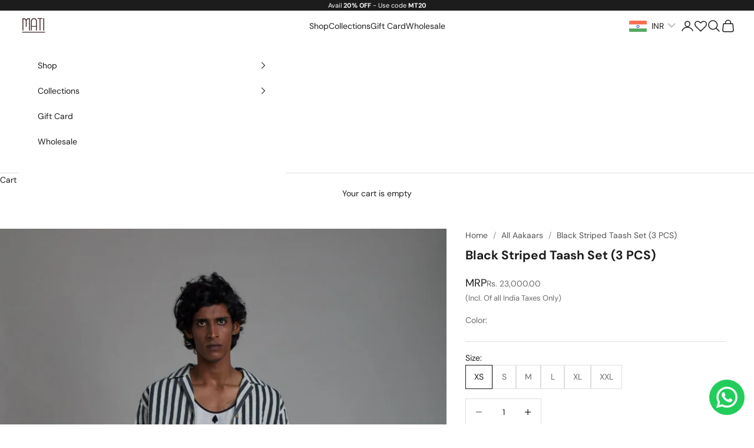

--- FILE ---
content_type: text/html; charset=utf-8
request_url: https://www.stylemati.in/collections/menswear/products/black-striped-taash-set-3-pcs
body_size: 65315
content:
<!doctype html>

<html lang="en" dir="ltr">
  <head>
    <meta charset="utf-8">
    <meta name="viewport" content="width=device-width, initial-scale=1.0, height=device-height, minimum-scale=1.0, maximum-scale=5.0">

    <title>Buy Handwoven Pure Linen &amp; Cotton Co-Ord Set by MATI-Sustainable &amp; Ethical Luxury Brand</title><meta name="description" content="Shop Dresses, Co-ords, Jumpsuits, Jackets, Sarees and other styles made from Handcrafted Fabrics. Sustainable and Easy-to-Wear Ethical fashion from MATI-available Worldwide"><link rel="canonical" href="https://www.stylemati.in/products/black-striped-taash-set-3-pcs"><link rel="preconnect" href="https://fonts.shopifycdn.com" crossorigin><link rel="preload" href="//www.stylemati.in/cdn/fonts/dm_sans/dmsans_n4.ec80bd4dd7e1a334c969c265873491ae56018d72.woff2" as="font" type="font/woff2" crossorigin><link rel="preload" href="//www.stylemati.in/cdn/fonts/dm_sans/dmsans_n4.ec80bd4dd7e1a334c969c265873491ae56018d72.woff2" as="font" type="font/woff2" crossorigin><meta property="og:type" content="product">
  <meta property="og:title" content="Black Striped Taash Set (3 PCS)">
  <meta property="product:price:amount" content="23,000.00">
  <meta property="product:price:currency" content="INR">
  <meta property="product:availability" content="in stock"><meta property="og:image" content="http://www.stylemati.in/cdn/shop/products/mati-outfit-sets-black-striped-taash-set-3-pcs-30829674692697.jpg?v=1670662715&width=2048">
  <meta property="og:image:secure_url" content="https://www.stylemati.in/cdn/shop/products/mati-outfit-sets-black-striped-taash-set-3-pcs-30829674692697.jpg?v=1670662715&width=2048">
  <meta property="og:image:width" content="1800">
  <meta property="og:image:height" content="2700"><meta property="og:description" content="Shop Dresses, Co-ords, Jumpsuits, Jackets, Sarees and other styles made from Handcrafted Fabrics. Sustainable and Easy-to-Wear Ethical fashion from MATI-available Worldwide"><meta property="og:url" content="https://www.stylemati.in/products/black-striped-taash-set-3-pcs">
<meta property="og:site_name" content="Mati"><meta name="twitter:card" content="summary"><meta name="twitter:title" content="Black Striped Taash Set (3 PCS)">
  <meta name="twitter:description" content="This ensemble consists of a round neck embroidered tank top, relaxed fit balloon pleated pants, is breezier and comfortable with side pockets, elasticated at the back for better fit and comfort, and hand block printed striped shirt with notch collar to give an edgier and smart look. Style this outfit with boots and hit the road in style!! (set of 3) Mati is a Sustainable and Ethical clothing and slow fashion designer brand from India. We make affordable sustainable clothing with Eco-friendly clothing materials. We use 100% biodegradable environment-friendly fabric. Mati is designed with every man in mind! We use only the best quality natural fabrics and pay close attention to every little detail. Mati focuses on minimalist designs and loose, flattering cuts that fit all body shapes and sizes.  Since all pieces are individually handmade and tailored in our"><meta name="twitter:image" content="https://www.stylemati.in/cdn/shop/products/mati-outfit-sets-black-striped-taash-set-3-pcs-30829674692697.jpg?crop=center&height=1200&v=1670662715&width=1200">
  <meta name="twitter:image:alt" content="Mati Outfit Sets Black Striped Taash Set-3 Pcs"><script async crossorigin fetchpriority="high" src="/cdn/shopifycloud/importmap-polyfill/es-modules-shim.2.4.0.js"></script>
<script type="application/ld+json">{"@context":"http:\/\/schema.org\/","@id":"\/products\/black-striped-taash-set-3-pcs#product","@type":"ProductGroup","brand":{"@type":"Brand","name":"Mati"},"category":"Outfit Sets","description":"This ensemble consists of a round neck embroidered tank top, relaxed fit balloon pleated pants, is breezier and comfortable with side pockets, elasticated at the back for better fit and comfort, and hand block printed striped shirt with notch collar to give an edgier and smart look. Style this outfit with boots and hit the road in style!! (set of 3)\nMati is a Sustainable and Ethical clothing and slow fashion designer brand from India. We make affordable sustainable clothing with Eco-friendly clothing materials. We use 100% biodegradable environment-friendly fabric. Mati is designed with every man in mind! We use only the best quality natural fabrics and pay close attention to every little detail. Mati focuses on minimalist designs and loose, flattering cuts that fit all body shapes and sizes. \nSince all pieces are individually handmade and tailored in our studio, each garment is unique and one-off. Therefore, please expect subtle differences in color and form.\nThe fabric we are using is PURE LINEN \u0026amp; 100% cotton which is soft and will suit any skin type. The fabric gets softer with each wash.\n♥︎FABRIC: PURE LINEN \u0026amp; 100% Handwoven Cotton With AZZO Free Dye - OATMEAL, BLACK \u0026amp; OATMEAL STRIPED BLACK\n♥︎SIZING: This item is available in XS UPTO 2XL\n♥︎CUSTOM FITTING:If you would like this item to be tailored to your size, please provide the following measurements: -- Height -- shoulder-- chest round -- hip round\nIf you have a specific request or any special physical characteristics, such as broad shoulders, long arms, long waist etc, please let me know. I can make any size for you!!Note : (you can customize your measurements in the instruction note for seller) - We take Rush Orders too\nMADE IN INDIA\nShips Worldwide from IndiaThank you so much for visiting my shop!!\nCountry of Origin: IndiaNet Qty: 1 NPackage Contents: Top, Shirt and Pants","hasVariant":[{"@id":"\/products\/black-striped-taash-set-3-pcs?variant=40264883863641#variant","@type":"Product","image":"https:\/\/www.stylemati.in\/cdn\/shop\/products\/mati-outfit-sets-black-striped-taash-set-3-pcs-30829674692697.jpg?v=1670662715\u0026width=1920","name":"Black Striped Taash Set (3 PCS) - XS","offers":{"@id":"\/products\/black-striped-taash-set-3-pcs?variant=40264883863641#offer","@type":"Offer","availability":"http:\/\/schema.org\/InStock","price":"23000.00","priceCurrency":"INR","url":"https:\/\/www.stylemati.in\/products\/black-striped-taash-set-3-pcs?variant=40264883863641"},"sku":"MT STR JACKET SET (3PCS)-TA OATMEAL LINEN \u0026 NA SL BLACK \u0026 STR-XS"},{"@id":"\/products\/black-striped-taash-set-3-pcs?variant=40264883896409#variant","@type":"Product","image":"https:\/\/www.stylemati.in\/cdn\/shop\/products\/mati-outfit-sets-black-striped-taash-set-3-pcs-30829674692697.jpg?v=1670662715\u0026width=1920","name":"Black Striped Taash Set (3 PCS) - S","offers":{"@id":"\/products\/black-striped-taash-set-3-pcs?variant=40264883896409#offer","@type":"Offer","availability":"http:\/\/schema.org\/InStock","price":"23000.00","priceCurrency":"INR","url":"https:\/\/www.stylemati.in\/products\/black-striped-taash-set-3-pcs?variant=40264883896409"},"sku":"MT STR JACKET SET (3PCS)-TA OATMEAL LINEN \u0026 NA SL BLACK \u0026 STR-S"},{"@id":"\/products\/black-striped-taash-set-3-pcs?variant=40264883929177#variant","@type":"Product","image":"https:\/\/www.stylemati.in\/cdn\/shop\/products\/mati-outfit-sets-black-striped-taash-set-3-pcs-30829674692697.jpg?v=1670662715\u0026width=1920","name":"Black Striped Taash Set (3 PCS) - M","offers":{"@id":"\/products\/black-striped-taash-set-3-pcs?variant=40264883929177#offer","@type":"Offer","availability":"http:\/\/schema.org\/InStock","price":"23000.00","priceCurrency":"INR","url":"https:\/\/www.stylemati.in\/products\/black-striped-taash-set-3-pcs?variant=40264883929177"},"sku":"MT STR JACKET SET (3PCS)-TA OATMEAL LINEN \u0026 NA SL BLACK \u0026 STR-M"},{"@id":"\/products\/black-striped-taash-set-3-pcs?variant=40264883961945#variant","@type":"Product","image":"https:\/\/www.stylemati.in\/cdn\/shop\/products\/mati-outfit-sets-black-striped-taash-set-3-pcs-30829674692697.jpg?v=1670662715\u0026width=1920","name":"Black Striped Taash Set (3 PCS) - L","offers":{"@id":"\/products\/black-striped-taash-set-3-pcs?variant=40264883961945#offer","@type":"Offer","availability":"http:\/\/schema.org\/InStock","price":"23000.00","priceCurrency":"INR","url":"https:\/\/www.stylemati.in\/products\/black-striped-taash-set-3-pcs?variant=40264883961945"},"sku":"MT STR JACKET SET (3PCS)-TA OATMEAL LINEN \u0026 NA SL BLACK \u0026 STR-L"},{"@id":"\/products\/black-striped-taash-set-3-pcs?variant=40264883994713#variant","@type":"Product","image":"https:\/\/www.stylemati.in\/cdn\/shop\/products\/mati-outfit-sets-black-striped-taash-set-3-pcs-30829674692697.jpg?v=1670662715\u0026width=1920","name":"Black Striped Taash Set (3 PCS) - XL","offers":{"@id":"\/products\/black-striped-taash-set-3-pcs?variant=40264883994713#offer","@type":"Offer","availability":"http:\/\/schema.org\/InStock","price":"23000.00","priceCurrency":"INR","url":"https:\/\/www.stylemati.in\/products\/black-striped-taash-set-3-pcs?variant=40264883994713"},"sku":"MT STR JACKET SET (3PCS)-TA OATMEAL LINEN \u0026 NA SL BLACK \u0026 STR-XL"},{"@id":"\/products\/black-striped-taash-set-3-pcs?variant=40264884027481#variant","@type":"Product","image":"https:\/\/www.stylemati.in\/cdn\/shop\/products\/mati-outfit-sets-black-striped-taash-set-3-pcs-30829674692697.jpg?v=1670662715\u0026width=1920","name":"Black Striped Taash Set (3 PCS) - XXL","offers":{"@id":"\/products\/black-striped-taash-set-3-pcs?variant=40264884027481#offer","@type":"Offer","availability":"http:\/\/schema.org\/InStock","price":"23000.00","priceCurrency":"INR","url":"https:\/\/www.stylemati.in\/products\/black-striped-taash-set-3-pcs?variant=40264884027481"},"sku":"MT STR JACKET SET (3PCS)-TA OATMEAL LINEN \u0026 NA SL BLACK \u0026 STR-XXL"}],"name":"Black Striped Taash Set (3 PCS)","productGroupID":"7162101825625","url":"https:\/\/www.stylemati.in\/products\/black-striped-taash-set-3-pcs"}</script><script type="application/ld+json">
  {
    "@context": "https://schema.org",
    "@type": "BreadcrumbList",
    "itemListElement": [{
        "@type": "ListItem",
        "position": 1,
        "name": "Home",
        "item": "https://www.stylemati.in"
      },{
            "@type": "ListItem",
            "position": 2,
            "name": "Menswear",
            "item": "https://www.stylemati.in/collections/menswear"
          }, {
            "@type": "ListItem",
            "position": 3,
            "name": "Black Striped Taash Set (3 PCS)",
            "item": "https://www.stylemati.in/products/black-striped-taash-set-3-pcs"
          }]
  }
</script><style>/* Typography (heading) */
  @font-face {
  font-family: "DM Sans";
  font-weight: 400;
  font-style: normal;
  font-display: fallback;
  src: url("//www.stylemati.in/cdn/fonts/dm_sans/dmsans_n4.ec80bd4dd7e1a334c969c265873491ae56018d72.woff2") format("woff2"),
       url("//www.stylemati.in/cdn/fonts/dm_sans/dmsans_n4.87bdd914d8a61247b911147ae68e754d695c58a6.woff") format("woff");
}

@font-face {
  font-family: "DM Sans";
  font-weight: 400;
  font-style: italic;
  font-display: fallback;
  src: url("//www.stylemati.in/cdn/fonts/dm_sans/dmsans_i4.b8fe05e69ee95d5a53155c346957d8cbf5081c1a.woff2") format("woff2"),
       url("//www.stylemati.in/cdn/fonts/dm_sans/dmsans_i4.403fe28ee2ea63e142575c0aa47684d65f8c23a0.woff") format("woff");
}

/* Typography (body) */
  @font-face {
  font-family: "DM Sans";
  font-weight: 400;
  font-style: normal;
  font-display: fallback;
  src: url("//www.stylemati.in/cdn/fonts/dm_sans/dmsans_n4.ec80bd4dd7e1a334c969c265873491ae56018d72.woff2") format("woff2"),
       url("//www.stylemati.in/cdn/fonts/dm_sans/dmsans_n4.87bdd914d8a61247b911147ae68e754d695c58a6.woff") format("woff");
}

@font-face {
  font-family: "DM Sans";
  font-weight: 400;
  font-style: italic;
  font-display: fallback;
  src: url("//www.stylemati.in/cdn/fonts/dm_sans/dmsans_i4.b8fe05e69ee95d5a53155c346957d8cbf5081c1a.woff2") format("woff2"),
       url("//www.stylemati.in/cdn/fonts/dm_sans/dmsans_i4.403fe28ee2ea63e142575c0aa47684d65f8c23a0.woff") format("woff");
}

@font-face {
  font-family: "DM Sans";
  font-weight: 700;
  font-style: normal;
  font-display: fallback;
  src: url("//www.stylemati.in/cdn/fonts/dm_sans/dmsans_n7.97e21d81502002291ea1de8aefb79170c6946ce5.woff2") format("woff2"),
       url("//www.stylemati.in/cdn/fonts/dm_sans/dmsans_n7.af5c214f5116410ca1d53a2090665620e78e2e1b.woff") format("woff");
}

@font-face {
  font-family: "DM Sans";
  font-weight: 700;
  font-style: italic;
  font-display: fallback;
  src: url("//www.stylemati.in/cdn/fonts/dm_sans/dmsans_i7.52b57f7d7342eb7255084623d98ab83fd96e7f9b.woff2") format("woff2"),
       url("//www.stylemati.in/cdn/fonts/dm_sans/dmsans_i7.d5e14ef18a1d4a8ce78a4187580b4eb1759c2eda.woff") format("woff");
}

:root {
    /* Container */
    --container-max-width: 100%;
    --container-xxs-max-width: 27.5rem; /* 440px */
    --container-xs-max-width: 42.5rem; /* 680px */
    --container-sm-max-width: 61.25rem; /* 980px */
    --container-md-max-width: 71.875rem; /* 1150px */
    --container-lg-max-width: 78.75rem; /* 1260px */
    --container-xl-max-width: 85rem; /* 1360px */
    --container-gutter: 1.25rem;

    --section-vertical-spacing: 2.5rem;
    --section-vertical-spacing-tight:2.5rem;

    --section-stack-gap:2.25rem;
    --section-stack-gap-tight:2.25rem;

    /* Form settings */
    --form-gap: 1.25rem; /* Gap between fieldset and submit button */
    --fieldset-gap: 1rem; /* Gap between each form input within a fieldset */
    --form-control-gap: 0.625rem; /* Gap between input and label (ignored for floating label) */
    --checkbox-control-gap: 0.75rem; /* Horizontal gap between checkbox and its associated label */
    --input-padding-block: 0.65rem; /* Vertical padding for input, textarea and native select */
    --input-padding-inline: 0.8rem; /* Horizontal padding for input, textarea and native select */
    --checkbox-size: 0.875rem; /* Size (width and height) for checkbox */

    /* Other sizes */
    --sticky-area-height: calc(var(--announcement-bar-is-sticky, 0) * var(--announcement-bar-height, 0px) + var(--header-is-sticky, 0) * var(--header-is-visible, 1) * var(--header-height, 0px));

    /* RTL support */
    --transform-logical-flip: 1;
    --transform-origin-start: left;
    --transform-origin-end: right;

    /**
     * ---------------------------------------------------------------------
     * TYPOGRAPHY
     * ---------------------------------------------------------------------
     */

    /* Font properties */
    --heading-font-family: "DM Sans", sans-serif;
    --heading-font-weight: 400;
    --heading-font-style: normal;
    --heading-text-transform: uppercase;
    --heading-letter-spacing: 0.18em;
    --text-font-family: "DM Sans", sans-serif;
    --text-font-weight: 400;
    --text-font-style: normal;
    --text-letter-spacing: 0.0em;
    --button-font: var(--text-font-style) var(--text-font-weight) var(--text-sm) / 1.65 var(--text-font-family);
    --button-text-transform: uppercase;
    --button-letter-spacing: 0.18em;

    /* Font sizes */--text-heading-size-factor: 1;
    --text-h1: max(0.6875rem, clamp(1.375rem, 1.146341463414634rem + 0.975609756097561vw, 2rem) * var(--text-heading-size-factor));
    --text-h2: max(0.6875rem, clamp(1.25rem, 1.0670731707317074rem + 0.7804878048780488vw, 1.75rem) * var(--text-heading-size-factor));
    --text-h3: max(0.6875rem, clamp(1.125rem, 1.0335365853658536rem + 0.3902439024390244vw, 1.375rem) * var(--text-heading-size-factor));
    --text-h4: max(0.6875rem, clamp(1rem, 0.9542682926829268rem + 0.1951219512195122vw, 1.125rem) * var(--text-heading-size-factor));
    --text-h5: calc(0.875rem * var(--text-heading-size-factor));
    --text-h6: calc(0.75rem * var(--text-heading-size-factor));

    --text-xs: 0.75rem;
    --text-sm: 0.8125rem;
    --text-base: 0.875rem;
    --text-lg: 1.0rem;
    --text-xl: 1.125rem;

    /* Rounded variables (used for border radius) */
    --rounded-full: 9999px;
    --button-border-radius: 0.0rem;
    --input-border-radius: 0.0rem;

    /* Box shadow */
    --shadow-sm: 0 2px 8px rgb(0 0 0 / 0.05);
    --shadow: 0 5px 15px rgb(0 0 0 / 0.05);
    --shadow-md: 0 5px 30px rgb(0 0 0 / 0.05);
    --shadow-block: px px px rgb(var(--text-primary) / 0.0);

    /**
     * ---------------------------------------------------------------------
     * OTHER
     * ---------------------------------------------------------------------
     */

    --checkmark-svg-url: url(//www.stylemati.in/cdn/shop/t/35/assets/checkmark.svg?v=77552481021870063511762942585);
    --cursor-zoom-in-svg-url: url(//www.stylemati.in/cdn/shop/t/35/assets/cursor-zoom-in.svg?v=112480252220988712521763038918);
  }

  [dir="rtl"]:root {
    /* RTL support */
    --transform-logical-flip: -1;
    --transform-origin-start: right;
    --transform-origin-end: left;
  }

  @media screen and (min-width: 700px) {
    :root {
      /* Typography (font size) */
      --text-xs: 0.75rem;
      --text-sm: 0.8125rem;
      --text-base: 0.875rem;
      --text-lg: 1.0rem;
      --text-xl: 1.25rem;

      /* Spacing settings */
      --container-gutter: 2rem;
    }
  }

  @media screen and (min-width: 1000px) {
    :root {
      /* Spacing settings */
      --container-gutter: 3rem;

      --section-vertical-spacing: 4rem;
      --section-vertical-spacing-tight: 4rem;

      --section-stack-gap:3rem;
      --section-stack-gap-tight:3rem;
    }
  }:root {/* Overlay used for modal */
    --page-overlay: 0 0 0 / 0.4;

    /* We use the first scheme background as default */
    --page-background: ;

    /* Product colors */
    --on-sale-text: 227 44 43;
    --on-sale-badge-background: 227 44 43;
    --on-sale-badge-text: 255 255 255;
    --sold-out-badge-background: 239 239 239;
    --sold-out-badge-text: 0 0 0 / 0.65;
    --custom-badge-background: 28 28 28;
    --custom-badge-text: 255 255 255;
    --star-color: 28 28 28;

    /* Status colors */
    --success-background: 212 227 203;
    --success-text: 48 122 7;
    --warning-background: 253 241 224;
    --warning-text: 237 138 0;
    --error-background: 243 204 204;
    --error-text: 203 43 43;
  }.color-scheme--scheme-1 {
      /* Color settings */--accent: 28 28 28;
      --text-color: 28 28 28;
      --background: 255 255 255 / 1.0;
      --background-without-opacity: 255 255 255;
      --background-gradient: ;--border-color: 221 221 221;/* Button colors */
      --button-background: 28 28 28;
      --button-text-color: 255 255 255;

      /* Circled buttons */
      --circle-button-background: 255 255 255;
      --circle-button-text-color: 28 28 28;
    }.shopify-section:has(.section-spacing.color-scheme--bg-54922f2e920ba8346f6dc0fba343d673) + .shopify-section:has(.section-spacing.color-scheme--bg-54922f2e920ba8346f6dc0fba343d673:not(.bordered-section)) .section-spacing {
      padding-block-start: 0;
    }.color-scheme--scheme-2 {
      /* Color settings */--accent: 28 28 28;
      --text-color: 28 28 28;
      --background: 255 255 255 / 1.0;
      --background-without-opacity: 255 255 255;
      --background-gradient: ;--border-color: 221 221 221;/* Button colors */
      --button-background: 28 28 28;
      --button-text-color: 255 255 255;

      /* Circled buttons */
      --circle-button-background: 255 255 255;
      --circle-button-text-color: 28 28 28;
    }.shopify-section:has(.section-spacing.color-scheme--bg-54922f2e920ba8346f6dc0fba343d673) + .shopify-section:has(.section-spacing.color-scheme--bg-54922f2e920ba8346f6dc0fba343d673:not(.bordered-section)) .section-spacing {
      padding-block-start: 0;
    }.color-scheme--scheme-3 {
      /* Color settings */--accent: 255 255 255;
      --text-color: 255 255 255;
      --background: 28 28 28 / 1.0;
      --background-without-opacity: 28 28 28;
      --background-gradient: ;--border-color: 62 62 62;/* Button colors */
      --button-background: 255 255 255;
      --button-text-color: 28 28 28;

      /* Circled buttons */
      --circle-button-background: 255 255 255;
      --circle-button-text-color: 28 28 28;
    }.shopify-section:has(.section-spacing.color-scheme--bg-c1f8cb21047e4797e94d0969dc5d1e44) + .shopify-section:has(.section-spacing.color-scheme--bg-c1f8cb21047e4797e94d0969dc5d1e44:not(.bordered-section)) .section-spacing {
      padding-block-start: 0;
    }.color-scheme--scheme-4 {
      /* Color settings */--accent: 28 28 28;
      --text-color: 28 28 28;
      --background: 239 239 239 / 1.0;
      --background-without-opacity: 239 239 239;
      --background-gradient: ;--border-color: 207 207 207;/* Button colors */
      --button-background: 28 28 28;
      --button-text-color: 255 255 255;

      /* Circled buttons */
      --circle-button-background: 28 28 28;
      --circle-button-text-color: 255 255 255;
    }.shopify-section:has(.section-spacing.color-scheme--bg-609ecfcfee2f667ac6c12366fc6ece56) + .shopify-section:has(.section-spacing.color-scheme--bg-609ecfcfee2f667ac6c12366fc6ece56:not(.bordered-section)) .section-spacing {
      padding-block-start: 0;
    }.color-scheme--dialog {
      /* Color settings */--accent: 28 28 28;
      --text-color: 28 28 28;
      --background: 255 255 255 / 1.0;
      --background-without-opacity: 255 255 255;
      --background-gradient: ;--border-color: 221 221 221;/* Button colors */
      --button-background: 28 28 28;
      --button-text-color: 255 255 255;

      /* Circled buttons */
      --circle-button-background: 255 255 255;
      --circle-button-text-color: 28 28 28;
    }
</style><script>
  // This allows to expose several variables to the global scope, to be used in scripts
  window.themeVariables = {
    settings: {
      showPageTransition: null,
      pageType: "product",
      moneyFormat: "\u003cspan class=money\u003eRs. {{amount}}\u003c\/span\u003e",
      moneyWithCurrencyFormat: "\u003cspan class=money\u003eRs. {{amount}}\u003c\/span\u003e",
      currencyCodeEnabled: false,
      cartType: "drawer",
      staggerMenuApparition: true
    },

    strings: {
      addedToCart: "Added to your cart!",
      closeGallery: "Close gallery",
      zoomGallery: "Zoom picture",
      errorGallery: "Image cannot be loaded",
      shippingEstimatorNoResults: "Sorry, we do not ship to your address.",
      shippingEstimatorOneResult: "There is one shipping rate for your address:",
      shippingEstimatorMultipleResults: "There are several shipping rates for your address:",
      shippingEstimatorError: "One or more error occurred while retrieving shipping rates:",
      next: "Next",
      previous: "Previous"
    },

    mediaQueries: {
      'sm': 'screen and (min-width: 700px)',
      'md': 'screen and (min-width: 1000px)',
      'lg': 'screen and (min-width: 1150px)',
      'xl': 'screen and (min-width: 1400px)',
      '2xl': 'screen and (min-width: 1600px)',
      'sm-max': 'screen and (max-width: 699px)',
      'md-max': 'screen and (max-width: 999px)',
      'lg-max': 'screen and (max-width: 1149px)',
      'xl-max': 'screen and (max-width: 1399px)',
      '2xl-max': 'screen and (max-width: 1599px)',
      'motion-safe': '(prefers-reduced-motion: no-preference)',
      'motion-reduce': '(prefers-reduced-motion: reduce)',
      'supports-hover': 'screen and (pointer: fine)',
      'supports-touch': 'screen and (hover: none)'
    }
  };</script><script type="importmap">{
        "imports": {
          "vendor": "//www.stylemati.in/cdn/shop/t/35/assets/vendor.min.js?v=118757129943152772801762942576",
          "theme": "//www.stylemati.in/cdn/shop/t/35/assets/theme.js?v=24849575220078414561765353754",
          "photoswipe": "//www.stylemati.in/cdn/shop/t/35/assets/photoswipe.min.js?v=13374349288281597431762942576"
        }
      }
    </script>

    <script type="module" src="//www.stylemati.in/cdn/shop/t/35/assets/vendor.min.js?v=118757129943152772801762942576"></script>
    <script type="module" src="//www.stylemati.in/cdn/shop/t/35/assets/theme.js?v=24849575220078414561765353754"></script>

    <script>window.performance && window.performance.mark && window.performance.mark('shopify.content_for_header.start');</script><meta name="google-site-verification" content="cArb97psflsvAoWbexKPlx9jzpTeihhnpZ2GLZklAGw">
<meta id="shopify-digital-wallet" name="shopify-digital-wallet" content="/8885432/digital_wallets/dialog">
<meta id="in-context-paypal-metadata" data-shop-id="8885432" data-venmo-supported="false" data-environment="production" data-locale="en_US" data-paypal-v4="true" data-currency="INR">
<link rel="alternate" type="application/json+oembed" href="https://www.stylemati.in/products/black-striped-taash-set-3-pcs.oembed">
<script async="async" src="/checkouts/internal/preloads.js?locale=en-IN"></script>
<script id="shopify-features" type="application/json">{"accessToken":"875f6210f05ad7dee563ab8138a9df88","betas":["rich-media-storefront-analytics"],"domain":"www.stylemati.in","predictiveSearch":true,"shopId":8885432,"locale":"en"}</script>
<script>var Shopify = Shopify || {};
Shopify.shop = "maati-official.myshopify.com";
Shopify.locale = "en";
Shopify.currency = {"active":"INR","rate":"1.0"};
Shopify.country = "IN";
Shopify.theme = {"name":"Prestige","id":159226396761,"schema_name":"Prestige","schema_version":"10.10.1","theme_store_id":855,"role":"main"};
Shopify.theme.handle = "null";
Shopify.theme.style = {"id":null,"handle":null};
Shopify.cdnHost = "www.stylemati.in/cdn";
Shopify.routes = Shopify.routes || {};
Shopify.routes.root = "/";</script>
<script type="module">!function(o){(o.Shopify=o.Shopify||{}).modules=!0}(window);</script>
<script>!function(o){function n(){var o=[];function n(){o.push(Array.prototype.slice.apply(arguments))}return n.q=o,n}var t=o.Shopify=o.Shopify||{};t.loadFeatures=n(),t.autoloadFeatures=n()}(window);</script>
<script id="shop-js-analytics" type="application/json">{"pageType":"product"}</script>
<script defer="defer" async type="module" src="//www.stylemati.in/cdn/shopifycloud/shop-js/modules/v2/client.init-shop-cart-sync_BT-GjEfc.en.esm.js"></script>
<script defer="defer" async type="module" src="//www.stylemati.in/cdn/shopifycloud/shop-js/modules/v2/chunk.common_D58fp_Oc.esm.js"></script>
<script defer="defer" async type="module" src="//www.stylemati.in/cdn/shopifycloud/shop-js/modules/v2/chunk.modal_xMitdFEc.esm.js"></script>
<script type="module">
  await import("//www.stylemati.in/cdn/shopifycloud/shop-js/modules/v2/client.init-shop-cart-sync_BT-GjEfc.en.esm.js");
await import("//www.stylemati.in/cdn/shopifycloud/shop-js/modules/v2/chunk.common_D58fp_Oc.esm.js");
await import("//www.stylemati.in/cdn/shopifycloud/shop-js/modules/v2/chunk.modal_xMitdFEc.esm.js");

  window.Shopify.SignInWithShop?.initShopCartSync?.({"fedCMEnabled":true,"windoidEnabled":true});

</script>
<script>(function() {
  var isLoaded = false;
  function asyncLoad() {
    if (isLoaded) return;
    isLoaded = true;
    var urls = ["\/\/www.powr.io\/powr.js?powr-token=maati-official.myshopify.com\u0026external-type=shopify\u0026shop=maati-official.myshopify.com","https:\/\/bingshoppingtool-t2app-prod.trafficmanager.net\/uet\/tracking_script?shop=maati-official.myshopify.com","https:\/\/wishlisthero-assets.revampco.com\/store-front\/bundle2.js?shop=maati-official.myshopify.com","https:\/\/app.kiwisizing.com\/web\/js\/dist\/kiwiSizing\/plugin\/SizingPlugin.prod.js?v=330\u0026shop=maati-official.myshopify.com","https:\/\/cdn-bundler.nice-team.net\/app\/js\/bundler.js?shop=maati-official.myshopify.com","https:\/\/shopify-checkout.cashfree.com\/bundle.js?shop=maati-official.myshopify.com","https:\/\/api.fastbundle.co\/scripts\/src.js?shop=maati-official.myshopify.com","https:\/\/api.fastbundle.co\/scripts\/script_tag.js?shop=maati-official.myshopify.com"];
    for (var i = 0; i < urls.length; i++) {
      var s = document.createElement('script');
      s.type = 'text/javascript';
      s.async = true;
      s.src = urls[i];
      var x = document.getElementsByTagName('script')[0];
      x.parentNode.insertBefore(s, x);
    }
  };
  if(window.attachEvent) {
    window.attachEvent('onload', asyncLoad);
  } else {
    window.addEventListener('load', asyncLoad, false);
  }
})();</script>
<script id="__st">var __st={"a":8885432,"offset":19800,"reqid":"f1ab1c73-59fa-4d69-a565-a8c3ff62b2db-1769193032","pageurl":"www.stylemati.in\/collections\/menswear\/products\/black-striped-taash-set-3-pcs","u":"b8c65b5772cc","p":"product","rtyp":"product","rid":7162101825625};</script>
<script>window.ShopifyPaypalV4VisibilityTracking = true;</script>
<script id="captcha-bootstrap">!function(){'use strict';const t='contact',e='account',n='new_comment',o=[[t,t],['blogs',n],['comments',n],[t,'customer']],c=[[e,'customer_login'],[e,'guest_login'],[e,'recover_customer_password'],[e,'create_customer']],r=t=>t.map((([t,e])=>`form[action*='/${t}']:not([data-nocaptcha='true']) input[name='form_type'][value='${e}']`)).join(','),a=t=>()=>t?[...document.querySelectorAll(t)].map((t=>t.form)):[];function s(){const t=[...o],e=r(t);return a(e)}const i='password',u='form_key',d=['recaptcha-v3-token','g-recaptcha-response','h-captcha-response',i],f=()=>{try{return window.sessionStorage}catch{return}},m='__shopify_v',_=t=>t.elements[u];function p(t,e,n=!1){try{const o=window.sessionStorage,c=JSON.parse(o.getItem(e)),{data:r}=function(t){const{data:e,action:n}=t;return t[m]||n?{data:e,action:n}:{data:t,action:n}}(c);for(const[e,n]of Object.entries(r))t.elements[e]&&(t.elements[e].value=n);n&&o.removeItem(e)}catch(o){console.error('form repopulation failed',{error:o})}}const l='form_type',E='cptcha';function T(t){t.dataset[E]=!0}const w=window,h=w.document,L='Shopify',v='ce_forms',y='captcha';let A=!1;((t,e)=>{const n=(g='f06e6c50-85a8-45c8-87d0-21a2b65856fe',I='https://cdn.shopify.com/shopifycloud/storefront-forms-hcaptcha/ce_storefront_forms_captcha_hcaptcha.v1.5.2.iife.js',D={infoText:'Protected by hCaptcha',privacyText:'Privacy',termsText:'Terms'},(t,e,n)=>{const o=w[L][v],c=o.bindForm;if(c)return c(t,g,e,D).then(n);var r;o.q.push([[t,g,e,D],n]),r=I,A||(h.body.append(Object.assign(h.createElement('script'),{id:'captcha-provider',async:!0,src:r})),A=!0)});var g,I,D;w[L]=w[L]||{},w[L][v]=w[L][v]||{},w[L][v].q=[],w[L][y]=w[L][y]||{},w[L][y].protect=function(t,e){n(t,void 0,e),T(t)},Object.freeze(w[L][y]),function(t,e,n,w,h,L){const[v,y,A,g]=function(t,e,n){const i=e?o:[],u=t?c:[],d=[...i,...u],f=r(d),m=r(i),_=r(d.filter((([t,e])=>n.includes(e))));return[a(f),a(m),a(_),s()]}(w,h,L),I=t=>{const e=t.target;return e instanceof HTMLFormElement?e:e&&e.form},D=t=>v().includes(t);t.addEventListener('submit',(t=>{const e=I(t);if(!e)return;const n=D(e)&&!e.dataset.hcaptchaBound&&!e.dataset.recaptchaBound,o=_(e),c=g().includes(e)&&(!o||!o.value);(n||c)&&t.preventDefault(),c&&!n&&(function(t){try{if(!f())return;!function(t){const e=f();if(!e)return;const n=_(t);if(!n)return;const o=n.value;o&&e.removeItem(o)}(t);const e=Array.from(Array(32),(()=>Math.random().toString(36)[2])).join('');!function(t,e){_(t)||t.append(Object.assign(document.createElement('input'),{type:'hidden',name:u})),t.elements[u].value=e}(t,e),function(t,e){const n=f();if(!n)return;const o=[...t.querySelectorAll(`input[type='${i}']`)].map((({name:t})=>t)),c=[...d,...o],r={};for(const[a,s]of new FormData(t).entries())c.includes(a)||(r[a]=s);n.setItem(e,JSON.stringify({[m]:1,action:t.action,data:r}))}(t,e)}catch(e){console.error('failed to persist form',e)}}(e),e.submit())}));const S=(t,e)=>{t&&!t.dataset[E]&&(n(t,e.some((e=>e===t))),T(t))};for(const o of['focusin','change'])t.addEventListener(o,(t=>{const e=I(t);D(e)&&S(e,y())}));const B=e.get('form_key'),M=e.get(l),P=B&&M;t.addEventListener('DOMContentLoaded',(()=>{const t=y();if(P)for(const e of t)e.elements[l].value===M&&p(e,B);[...new Set([...A(),...v().filter((t=>'true'===t.dataset.shopifyCaptcha))])].forEach((e=>S(e,t)))}))}(h,new URLSearchParams(w.location.search),n,t,e,['guest_login'])})(!0,!0)}();</script>
<script integrity="sha256-4kQ18oKyAcykRKYeNunJcIwy7WH5gtpwJnB7kiuLZ1E=" data-source-attribution="shopify.loadfeatures" defer="defer" src="//www.stylemati.in/cdn/shopifycloud/storefront/assets/storefront/load_feature-a0a9edcb.js" crossorigin="anonymous"></script>
<script data-source-attribution="shopify.dynamic_checkout.dynamic.init">var Shopify=Shopify||{};Shopify.PaymentButton=Shopify.PaymentButton||{isStorefrontPortableWallets:!0,init:function(){window.Shopify.PaymentButton.init=function(){};var t=document.createElement("script");t.src="https://www.stylemati.in/cdn/shopifycloud/portable-wallets/latest/portable-wallets.en.js",t.type="module",document.head.appendChild(t)}};
</script>
<script data-source-attribution="shopify.dynamic_checkout.buyer_consent">
  function portableWalletsHideBuyerConsent(e){var t=document.getElementById("shopify-buyer-consent"),n=document.getElementById("shopify-subscription-policy-button");t&&n&&(t.classList.add("hidden"),t.setAttribute("aria-hidden","true"),n.removeEventListener("click",e))}function portableWalletsShowBuyerConsent(e){var t=document.getElementById("shopify-buyer-consent"),n=document.getElementById("shopify-subscription-policy-button");t&&n&&(t.classList.remove("hidden"),t.removeAttribute("aria-hidden"),n.addEventListener("click",e))}window.Shopify?.PaymentButton&&(window.Shopify.PaymentButton.hideBuyerConsent=portableWalletsHideBuyerConsent,window.Shopify.PaymentButton.showBuyerConsent=portableWalletsShowBuyerConsent);
</script>
<script>
  function portableWalletsCleanup(e){e&&e.src&&console.error("Failed to load portable wallets script "+e.src);var t=document.querySelectorAll("shopify-accelerated-checkout .shopify-payment-button__skeleton, shopify-accelerated-checkout-cart .wallet-cart-button__skeleton"),e=document.getElementById("shopify-buyer-consent");for(let e=0;e<t.length;e++)t[e].remove();e&&e.remove()}function portableWalletsNotLoadedAsModule(e){e instanceof ErrorEvent&&"string"==typeof e.message&&e.message.includes("import.meta")&&"string"==typeof e.filename&&e.filename.includes("portable-wallets")&&(window.removeEventListener("error",portableWalletsNotLoadedAsModule),window.Shopify.PaymentButton.failedToLoad=e,"loading"===document.readyState?document.addEventListener("DOMContentLoaded",window.Shopify.PaymentButton.init):window.Shopify.PaymentButton.init())}window.addEventListener("error",portableWalletsNotLoadedAsModule);
</script>

<script type="module" src="https://www.stylemati.in/cdn/shopifycloud/portable-wallets/latest/portable-wallets.en.js" onError="portableWalletsCleanup(this)" crossorigin="anonymous"></script>
<script nomodule>
  document.addEventListener("DOMContentLoaded", portableWalletsCleanup);
</script>

<script id='scb4127' type='text/javascript' async='' src='https://www.stylemati.in/cdn/shopifycloud/privacy-banner/storefront-banner.js'></script><link id="shopify-accelerated-checkout-styles" rel="stylesheet" media="screen" href="https://www.stylemati.in/cdn/shopifycloud/portable-wallets/latest/accelerated-checkout-backwards-compat.css" crossorigin="anonymous">
<style id="shopify-accelerated-checkout-cart">
        #shopify-buyer-consent {
  margin-top: 1em;
  display: inline-block;
  width: 100%;
}

#shopify-buyer-consent.hidden {
  display: none;
}

#shopify-subscription-policy-button {
  background: none;
  border: none;
  padding: 0;
  text-decoration: underline;
  font-size: inherit;
  cursor: pointer;
}

#shopify-subscription-policy-button::before {
  box-shadow: none;
}

      </style>

<script>window.performance && window.performance.mark && window.performance.mark('shopify.content_for_header.end');</script>


     <!-- Google Tag Manager ADB Data Enhancer -->
    <script>
      (function(w,d,s,l,i){w[l]=w[l]||[];w[l].push({'gtm.start':
      new Date().getTime(),event:'gtm.js'});var f=d.getElementsByTagName(s)[0],
      j=d.createElement(s),dl=l!='dataLayer'?'&l='+l:'';j.async=true;j.src=
      'https://www.googletagmanager.com/gtm.js?id='+i+dl;f.parentNode.insertBefore(j,f);
      })(window,document,'script','dataLayer','GTM-5FKQZB7K');
    </script>
    <!-- End Google Tag Manager ADB Data Enhancer -->

    <!-- Google tag (gtag.js) for stylemati -->
    <script async src="https://www.googletagmanager.com/gtag/js?id=AW-860929834"></script>
    <script>
      window.dataLayer = window.dataLayer || [];
      function gtag(){dataLayer.push(arguments);}
      gtag('js', new Date());

      gtag('config', 'AW-860929834', {'send_page_view': false});
    </script>

    <!-- Google tag (gtag.js) for flambe fashion -->
    <script async src="https://www.googletagmanager.com/gtag/js?id=AW-16466171129"></script>
    <script>
      window.dataLayer = window.dataLayer || [];
      function gtag(){dataLayer.push(arguments);}
      gtag('js', new Date());

      gtag('config', 'AW-16466171129', {'send_page_view': false});
    </script>

<meta name="google-site-verification" content="HHHM3Hyj9CQTjEVCXnahW5Kw1FTkPZbb-GbSIOqKNjc">
    <meta name="facebook-domain-verification" content="mqvvufqwadhv61pq3ldv9w0pl7cstb"><link href="//www.stylemati.in/cdn/shop/t/35/assets/theme.css?v=134751442731032820411767613246" rel="stylesheet" type="text/css" media="all" /><link href="//www.stylemati.in/cdn/shop/t/35/assets/Custom.css?v=143925857944084674801767615243" rel="stylesheet" type="text/css" media="all" /><link rel="stylesheet" href="https://cdnjs.cloudflare.com/ajax/libs/font-awesome/6.2.1/css/all.min.css" integrity="sha512-MV7K8+y+gLIBoVD59lQIYicR65iaqukzvf/nwasF0nqhPay5w/9lJmVM2hMDcnK1OnMGCdVK+iQrJ7lzPJQd1w==" crossorigin="anonymous" referrerpolicy="no-referrer" />



   <Style>
    @media screen and (max-width: 749px){
          .product-gallery__carousel
    {
        grid: var(--product-gallery-carousel-grid, auto / auto-flow 80%);
        gap: 1px;
    }
    }
   </Style>

    

  <script>
  window.storeShopifyDomain = "maati-official.myshopify.com";
  window.Shopify = {
    ...window.Shopify,
    shop: storeShopifyDomain,
  };
  window.onload = () => {
    let shopifyObjectDomain = window?.Shopify?.shop;
    if (!window.Shopify.shop || !Shopify.shop.includes("myshopify.com")) {
      window.Shopify = {
        ...window.Shopify,
        shop: shopifyObjectDomain,
      };
    }
  };
</script>
<script>
  try {
  const ctaButtonAllowedTypes = ["BUTTON", "A", "INPUT"];
  const checkoutButtonAllowedText = ["checkout", "placeorder"];
  const buyNowButtonAllowedText = ["buynow", "buyitnow"];
  const cfButtonUniqueClass = "cf-occ-btn";
  const revertLoaderTime = 6500;
  const cfSdkUrl = "https://sdk.cashfree.com/js/v3/cashfree.js";
  let cfOneClickThemeSetupDone = false;
  const buttonConfigs = {
    checkout: {
      allowedTypes: ctaButtonAllowedTypes,
      allowedText: checkoutButtonAllowedText,
      action: (node) => {
        node.setAttribute("data-function", "initCheckout");
      },
    },
    buyNow: {
      allowedTypes: ctaButtonAllowedTypes,
      allowedText: buyNowButtonAllowedText,
      action: (node) => {
        node.setAttribute("data-function", "initBuyNow");
      },
    },
  };
  const normalizeText = (text) => text?.replace(/\s/g, "").toLowerCase() ?? "";
  const displayLoader = (button) => {
    try {
      if (!button) return;
      button.dataset.originalText = button.innerHTML;
      button.classList.add("cf-loader");
      button.innerHTML = `<div id="cf-loader-ring"><div>&nbsp;</div><div>&nbsp;</div><div>&nbsp;</div><div>&nbsp;</div></div>`;
      button.disabled = true;
    } catch (err) {
      console.error(`Error in displayLoader :: ${err?.message}`);
    }
  };
  const revertLoader = (button) => {
    try {
      if (!button) return;
      button.innerHTML = button.dataset.originalText;
      button.classList.remove("cf-loader");
      button.disabled = false;
    } catch (err) {
      console.error(`Error in revertLoader :: ${err?.message}`);
    }
  };
  const initEventListeners = async () => {
    try {
      document.addEventListener(
        "click",
        async (e) => {
          try {
            let clickTarget = e.target;
            if (typeof clickTarget?.closest === "function") {
              clickTarget = clickTarget.closest("." + cfButtonUniqueClass);
            }
            if (
              clickTarget?.classList?.contains(cfButtonUniqueClass) &&
              clickTarget.dataset?.function
            ) {
              let checkoutBtn = clickTarget;
              // * Stopping the event propagation
              e.preventDefault();
              e.stopPropagation();
              e.stopImmediatePropagation();
              // * Displaying loader on the button
              displayLoader(checkoutBtn);
              // * Removing the loader after revertLoaderTime ms
              setTimeout(() => {
                revertLoader(checkoutBtn);
              }, revertLoaderTime);
              // * Checking if CF theme script is loaded
              await loadCfThemeScript();
              // * Initializing the checkout process
              switch (checkoutBtn.dataset.function) {
                case "initCheckout":
                  CashfreeOcc.initCheckout(checkoutBtn);
                  break;
                case "initBuyNow":
                  CashfreeOcc.initBuyItNow(checkoutBtn);
                  break;
              }
            }
          } catch (err) {
            console.error(`Error in click event listener :: ${err?.message}`);
          }
        },
        true
      );
    } catch (err) {
      console.error(`Error in initEventListeners :: ${err?.message}`);
    }
  };
  const checkButtonMatch = (node, config) => {
    if (!config.allowedTypes.includes(node.nodeName)) return false;
    const nodeText = normalizeText(node.textContent);
    const nodeValue = normalizeText(node.value);
    return config.allowedText.some(
      (text) => nodeText.includes(text) || nodeValue.includes(text)
    );
  };
  const addEventListener = (node) => {
    try {
      // * Returning if element contains the unique class
      if (node.classList.contains(cfButtonUniqueClass)) return;
      for (let config of Object.values(buttonConfigs)) {
        if (checkButtonMatch(node, config)) {
          node.classList.add(cfButtonUniqueClass);
          config.action(node);
        }
      }
    } catch (err) {
      console.error(err);
    }
  };
  const automateThemeSetup = () => {
    try {
      if (cfOneClickThemeSetupDone) return;
      cfOneClickThemeSetupDone = true;
      // * Adding mutation observer to handle the case when the checkout button is added dynamically
      // * select the node to observe for mutations (in this case, the body element)
      const targetNode = document.querySelector("body");
      // create a new instance of the MutationObserver
      const observer = new MutationObserver((mutationsList) => {
        // loop through each mutation that has occurred
        for (let mutation of mutationsList) {
          // check if any nodes have been added
          if (mutation.type === "childList" || mutation.type === "attributes") {
            // * Checking if the mutation is of type attributes and the attribute is class
            if (
              mutation.type === "attributes" &&
              mutation.attributeName === "class"
            ) {
              let node = mutation.target;
              addEventListener(node);
            }
            // loop through each added node
            for (let node of mutation.addedNodes) {
              // * Getting all the buttons and anchor tags from node and checking if the node itself is a button or anchor tag
              if (node instanceof Element) {
                let nodes = Array.from(
                  node.querySelectorAll("button, a, input")
                );
                nodes = [node, ...nodes];
                for (let subNode of nodes) {
                  addEventListener(subNode);
                }
              }
            }
          }
        }
      });
      // * configure the observer to watch for childList mutations and subtree mutations
      const observerConfig = {
        childList: true,
        subtree: true,
        attributes: true,
      };
      // * start observing the target node for mutations
      if (targetNode) {
        observer.observe(targetNode, observerConfig);
      }
      // * Adding event listeners to the existing buttons
      const buttons = Array.from(document.querySelectorAll("button, a, input"));
      for (let button of buttons) {
        addEventListener(button);
      }
    } catch (error) {
      console.error("Error in automateThemeSetup:", error);
    }
  };
  const loadCfThemeScript = () => {
    return new Promise((resolve, reject) => {
      try {
        let themeScriptLoaded = false;
        function loadScriptWithRetries(url, retries) {
          if (retries <= 0 || themeScriptLoaded) {
            if (themeScriptLoaded) {
              resolve();
            } else {
              reject(
                new Error("Failed to load script after multiple attempts")
              );
            }
            return;
          }
          let script = document.createElement("script");
          script.type = "text/javascript";
          script.src = url;
          script.id = "zecpe-theme-script";
          script.async = true;
          script.onload = function () {
            themeScriptLoaded = true;
            resolve();
          };
          script.onerror = function () {
            setTimeout(function () {
              loadScriptWithRetries(url, retries - 1);
            }, 2000);
          };
          document.head.appendChild(script);
        }
        if (!window.CashfreeOcc) {
          loadScriptWithRetries(
            "https://shopify-checkout.cashfree.com/bundle.js",
            3
          );
        } else {
          resolve();
        }
      } catch (err) {
        console.error("Error in loadCfThemeScript:", err);
        reject(err);
      }
    });
  };
    // custom work
    const controller = new AbortController();
const timeout = setTimeout(() => controller.abort(), 2000);
const countryFunction = fetch(
  window?.Shopify?.routes?.root +
    "browsing_context_suggestions.json" +
    "?country[enabled]=true" +
    `&country[exclude]=${window?.Shopify?.country}` +
    "&language[enabled]=true" +
    `&language[exclude]=${window?.Shopify?.language}`,
  {
    method: "GET",
    headers: {
      "Content-Type": "application/json",
    },
    signal: controller.signal,
  }
)
  .then((response) => {
    if (!response.ok) {
      throw new Error(`HTTP error! status: ${response.status}`);
    }
    return response.json();
  })
  .then((data) => {
    clearTimeout(timeout);
    const countryName = data?.detected_values?.country?.name;
    if (
      countryName === "India"
    ) {
       automateThemeSetup();
      initEventListeners();
    }
  })
  .catch((err) => {
    clearTimeout(timeout);
    console.log("Error in fetching country data :: ", err);
  })
  window.addEventListener("DOMContentLoaded", countryFunction);
  } catch (err) {
  console.error(`Error in doing automated theme setup :: ${err?.message}`);
  }
</script>
<style>
  #cf-loader-ring {
    position: relative;
    width: 24px;
    height: 30px;
    place-items: center;
    text-align: center;
    max-height: 100%;
    margin: 0 auto;
  }
  #cf-loader-ring div {
    box-sizing: border-box;
    display: block;
    width: 24px;
    position: absolute;
    height: 24px;
    margin: 3px;
    border: 3px solid #fff;
    border-radius: 50%;
    animation: cf-loader-ring 1.2s cubic-bezier(0.5, 0, 0.5, 1) infinite;
    border-color: #fff transparent transparent transparent;
  }
  #cf-loader-ring div:nth-child(1) {
    animation-delay: -0.45s;
  }
  #cf-loader-ring div:nth-child(2) {
    animation-delay: -0.3s;
  }
  #cf-loader-ring div:nth-child(3) {
    animation-delay: -0.15s;
  }
  @keyframes cf-loader-ring {
    0% {
      transform: rotate(0deg);
    }
    100% {
      transform: rotate(360deg);
    }
  }
</style>
  <!-- BEGIN app block: shopify://apps/ck-whatsapp/blocks/app-embed-block/ce4c5d89-06d5-4502-b18d-35d424a3f693 --><!-- END app block --><!-- BEGIN app block: shopify://apps/wishlist-hero/blocks/app-embed/a9a5079b-59e8-47cb-b659-ecf1c60b9b72 -->


  <script type="application/json" id="WH-ProductJson-product-template">
    {"id":7162101825625,"title":"Black Striped Taash Set (3 PCS)","handle":"black-striped-taash-set-3-pcs","description":"\u003cp\u003eThis ensemble consists of a round neck embroidered tank top, relaxed fit balloon pleated pants, is breezier and comfortable with side pockets, elasticated at the back for better fit and comfort, and hand block printed striped shirt with notch collar to give an edgier and smart look. Style this outfit with boots and hit the road in style!! (set of 3)\u003c\/p\u003e\n\u003cp\u003eMati is a Sustainable and Ethical clothing and slow fashion designer brand from India. We make affordable sustainable clothing with Eco-friendly clothing materials. We use 100% biodegradable environment-friendly fabric. Mati is designed with every man in mind! We use only the best quality natural fabrics and pay close attention to every little detail. Mati focuses on minimalist designs and loose, flattering cuts that fit all body shapes and sizes. \u003c\/p\u003e\n\u003cp\u003eSince all pieces are individually handmade and tailored in our studio, each garment is unique and one-off. Therefore, please expect subtle differences in color and form.\u003cbr\u003e\u003c\/p\u003e\n\u003cp\u003e\u003cspan\u003eThe fabric we are using is PURE LINEN \u0026amp; 100% cotton which is soft and will suit any skin type. The fabric gets softer with each wash.\u003c\/span\u003e\u003c\/p\u003e\n\u003cp\u003e\u003cspan\u003e♥︎FABRIC: PURE LINEN \u0026amp; 100% Handwoven Cotton With AZZO Free Dye - OATMEAL, BLACK \u0026amp; OATMEAL STRIPED BLACK\u003c\/span\u003e\u003c\/p\u003e\n\u003cp\u003e\u003cspan\u003e\u003c\/span\u003e\u003cspan\u003e\u003c\/span\u003e♥︎SIZING: This item is available in XS UPTO 2XL\u003c\/p\u003e\n\u003cp class=\"p1\" style=\"margin: 0cm 0cm 12.0pt 0cm;\"\u003e\u003cspan style=\"font-size: 10.5pt; font-family: 'Segoe UI',sans-serif; color: #212b36;\"\u003e\u003c\/span\u003e♥︎CUSTOM FITTING:\u003cbr\u003eIf you would like this item to be tailored to your size, please provide the following measurements:\u003cspan\u003e \u003c\/span\u003e\u003cbr\u003e-- Height\u003cspan\u003e \u003c\/span\u003e\u003cbr\u003e-- shoulder\u003cbr\u003e-- chest round \u003cbr\u003e-- hip round\u003c\/p\u003e\n\u003cp class=\"p1\"\u003eIf you have a specific request or any special physical characteristics, such as broad shoulders, long arms, long waist etc, please let me know. I can make any size for you!!\u003cbr\u003e\u003cbr\u003eNote : (you can customize your measurements in the instruction note for seller) - We take Rush Orders too\u003cbr\u003e\u003c\/p\u003e\n\u003cp class=\"p1\"\u003eMADE IN INDIA\u003c\/p\u003e\n\u003cp class=\"p1\"\u003eShips Worldwide from India\u003cbr\u003e\u003cbr\u003eThank you so much for visiting my shop!!\u003c\/p\u003e\n\u003cp\u003eCountry of Origin: India\u003cbr\u003eNet Qty: 1 N\u003cbr\u003ePackage Contents: Top, Shirt and Pants\u003c\/p\u003e","published_at":"2022-10-03T13:05:03+05:30","created_at":"2022-10-03T13:01:37+05:30","vendor":"Mati","type":"Outfit Sets","tags":["Black","co-ord set","co-ords","coords","Cotton","menswear","oatmeal","Separates","set","sets","Striped Taash Set","taash","TAASH MEN","TSE2025"],"price":2300000,"price_min":2300000,"price_max":2300000,"available":true,"price_varies":false,"compare_at_price":2100000,"compare_at_price_min":2100000,"compare_at_price_max":2100000,"compare_at_price_varies":false,"variants":[{"id":40264883863641,"title":"XS","option1":"XS","option2":null,"option3":null,"sku":"MT STR JACKET SET (3PCS)-TA OATMEAL LINEN \u0026 NA SL BLACK \u0026 STR-XS","requires_shipping":true,"taxable":true,"featured_image":{"id":30829687570521,"product_id":7162101825625,"position":1,"created_at":"2022-12-10T14:28:35+05:30","updated_at":"2022-12-10T14:28:35+05:30","alt":"Mati Outfit Sets Black Striped Taash Set-3 Pcs","width":1800,"height":2700,"src":"\/\/www.stylemati.in\/cdn\/shop\/products\/mati-outfit-sets-black-striped-taash-set-3-pcs-30829674692697.jpg?v=1670662715","variant_ids":[40264883863641,40264883896409,40264883929177,40264883961945,40264883994713,40264884027481]},"available":true,"name":"Black Striped Taash Set (3 PCS) - XS","public_title":"XS","options":["XS"],"price":2300000,"weight":450,"compare_at_price":2100000,"inventory_quantity":9,"inventory_management":"shopify","inventory_policy":"continue","barcode":null,"featured_media":{"alt":"Mati Outfit Sets Black Striped Taash Set-3 Pcs","id":23376621338713,"position":1,"preview_image":{"aspect_ratio":0.667,"height":2700,"width":1800,"src":"\/\/www.stylemati.in\/cdn\/shop\/products\/mati-outfit-sets-black-striped-taash-set-3-pcs-30829674692697.jpg?v=1670662715"}},"requires_selling_plan":false,"selling_plan_allocations":[]},{"id":40264883896409,"title":"S","option1":"S","option2":null,"option3":null,"sku":"MT STR JACKET SET (3PCS)-TA OATMEAL LINEN \u0026 NA SL BLACK \u0026 STR-S","requires_shipping":true,"taxable":true,"featured_image":{"id":30829687570521,"product_id":7162101825625,"position":1,"created_at":"2022-12-10T14:28:35+05:30","updated_at":"2022-12-10T14:28:35+05:30","alt":"Mati Outfit Sets Black Striped Taash Set-3 Pcs","width":1800,"height":2700,"src":"\/\/www.stylemati.in\/cdn\/shop\/products\/mati-outfit-sets-black-striped-taash-set-3-pcs-30829674692697.jpg?v=1670662715","variant_ids":[40264883863641,40264883896409,40264883929177,40264883961945,40264883994713,40264884027481]},"available":true,"name":"Black Striped Taash Set (3 PCS) - S","public_title":"S","options":["S"],"price":2300000,"weight":450,"compare_at_price":2100000,"inventory_quantity":6,"inventory_management":"shopify","inventory_policy":"continue","barcode":null,"featured_media":{"alt":"Mati Outfit Sets Black Striped Taash Set-3 Pcs","id":23376621338713,"position":1,"preview_image":{"aspect_ratio":0.667,"height":2700,"width":1800,"src":"\/\/www.stylemati.in\/cdn\/shop\/products\/mati-outfit-sets-black-striped-taash-set-3-pcs-30829674692697.jpg?v=1670662715"}},"requires_selling_plan":false,"selling_plan_allocations":[]},{"id":40264883929177,"title":"M","option1":"M","option2":null,"option3":null,"sku":"MT STR JACKET SET (3PCS)-TA OATMEAL LINEN \u0026 NA SL BLACK \u0026 STR-M","requires_shipping":true,"taxable":true,"featured_image":{"id":30829687570521,"product_id":7162101825625,"position":1,"created_at":"2022-12-10T14:28:35+05:30","updated_at":"2022-12-10T14:28:35+05:30","alt":"Mati Outfit Sets Black Striped Taash Set-3 Pcs","width":1800,"height":2700,"src":"\/\/www.stylemati.in\/cdn\/shop\/products\/mati-outfit-sets-black-striped-taash-set-3-pcs-30829674692697.jpg?v=1670662715","variant_ids":[40264883863641,40264883896409,40264883929177,40264883961945,40264883994713,40264884027481]},"available":true,"name":"Black Striped Taash Set (3 PCS) - M","public_title":"M","options":["M"],"price":2300000,"weight":450,"compare_at_price":2100000,"inventory_quantity":7,"inventory_management":"shopify","inventory_policy":"continue","barcode":null,"featured_media":{"alt":"Mati Outfit Sets Black Striped Taash Set-3 Pcs","id":23376621338713,"position":1,"preview_image":{"aspect_ratio":0.667,"height":2700,"width":1800,"src":"\/\/www.stylemati.in\/cdn\/shop\/products\/mati-outfit-sets-black-striped-taash-set-3-pcs-30829674692697.jpg?v=1670662715"}},"requires_selling_plan":false,"selling_plan_allocations":[]},{"id":40264883961945,"title":"L","option1":"L","option2":null,"option3":null,"sku":"MT STR JACKET SET (3PCS)-TA OATMEAL LINEN \u0026 NA SL BLACK \u0026 STR-L","requires_shipping":true,"taxable":true,"featured_image":{"id":30829687570521,"product_id":7162101825625,"position":1,"created_at":"2022-12-10T14:28:35+05:30","updated_at":"2022-12-10T14:28:35+05:30","alt":"Mati Outfit Sets Black Striped Taash Set-3 Pcs","width":1800,"height":2700,"src":"\/\/www.stylemati.in\/cdn\/shop\/products\/mati-outfit-sets-black-striped-taash-set-3-pcs-30829674692697.jpg?v=1670662715","variant_ids":[40264883863641,40264883896409,40264883929177,40264883961945,40264883994713,40264884027481]},"available":true,"name":"Black Striped Taash Set (3 PCS) - L","public_title":"L","options":["L"],"price":2300000,"weight":450,"compare_at_price":2100000,"inventory_quantity":9,"inventory_management":"shopify","inventory_policy":"continue","barcode":null,"featured_media":{"alt":"Mati Outfit Sets Black Striped Taash Set-3 Pcs","id":23376621338713,"position":1,"preview_image":{"aspect_ratio":0.667,"height":2700,"width":1800,"src":"\/\/www.stylemati.in\/cdn\/shop\/products\/mati-outfit-sets-black-striped-taash-set-3-pcs-30829674692697.jpg?v=1670662715"}},"requires_selling_plan":false,"selling_plan_allocations":[]},{"id":40264883994713,"title":"XL","option1":"XL","option2":null,"option3":null,"sku":"MT STR JACKET SET (3PCS)-TA OATMEAL LINEN \u0026 NA SL BLACK \u0026 STR-XL","requires_shipping":true,"taxable":true,"featured_image":{"id":30829687570521,"product_id":7162101825625,"position":1,"created_at":"2022-12-10T14:28:35+05:30","updated_at":"2022-12-10T14:28:35+05:30","alt":"Mati Outfit Sets Black Striped Taash Set-3 Pcs","width":1800,"height":2700,"src":"\/\/www.stylemati.in\/cdn\/shop\/products\/mati-outfit-sets-black-striped-taash-set-3-pcs-30829674692697.jpg?v=1670662715","variant_ids":[40264883863641,40264883896409,40264883929177,40264883961945,40264883994713,40264884027481]},"available":true,"name":"Black Striped Taash Set (3 PCS) - XL","public_title":"XL","options":["XL"],"price":2300000,"weight":450,"compare_at_price":2100000,"inventory_quantity":10,"inventory_management":"shopify","inventory_policy":"continue","barcode":null,"featured_media":{"alt":"Mati Outfit Sets Black Striped Taash Set-3 Pcs","id":23376621338713,"position":1,"preview_image":{"aspect_ratio":0.667,"height":2700,"width":1800,"src":"\/\/www.stylemati.in\/cdn\/shop\/products\/mati-outfit-sets-black-striped-taash-set-3-pcs-30829674692697.jpg?v=1670662715"}},"requires_selling_plan":false,"selling_plan_allocations":[]},{"id":40264884027481,"title":"XXL","option1":"XXL","option2":null,"option3":null,"sku":"MT STR JACKET SET (3PCS)-TA OATMEAL LINEN \u0026 NA SL BLACK \u0026 STR-XXL","requires_shipping":true,"taxable":true,"featured_image":{"id":30829687570521,"product_id":7162101825625,"position":1,"created_at":"2022-12-10T14:28:35+05:30","updated_at":"2022-12-10T14:28:35+05:30","alt":"Mati Outfit Sets Black Striped Taash Set-3 Pcs","width":1800,"height":2700,"src":"\/\/www.stylemati.in\/cdn\/shop\/products\/mati-outfit-sets-black-striped-taash-set-3-pcs-30829674692697.jpg?v=1670662715","variant_ids":[40264883863641,40264883896409,40264883929177,40264883961945,40264883994713,40264884027481]},"available":true,"name":"Black Striped Taash Set (3 PCS) - XXL","public_title":"XXL","options":["XXL"],"price":2300000,"weight":450,"compare_at_price":2100000,"inventory_quantity":9,"inventory_management":"shopify","inventory_policy":"continue","barcode":null,"featured_media":{"alt":"Mati Outfit Sets Black Striped Taash Set-3 Pcs","id":23376621338713,"position":1,"preview_image":{"aspect_ratio":0.667,"height":2700,"width":1800,"src":"\/\/www.stylemati.in\/cdn\/shop\/products\/mati-outfit-sets-black-striped-taash-set-3-pcs-30829674692697.jpg?v=1670662715"}},"requires_selling_plan":false,"selling_plan_allocations":[]}],"images":["\/\/www.stylemati.in\/cdn\/shop\/products\/mati-outfit-sets-black-striped-taash-set-3-pcs-30829674692697.jpg?v=1670662715","\/\/www.stylemati.in\/cdn\/shop\/products\/mati-outfit-sets-black-striped-taash-set-3-pcs-30829674627161.jpg?v=1670662718","\/\/www.stylemati.in\/cdn\/shop\/products\/mati-outfit-sets-black-striped-taash-set-3-pcs-30829674659929.jpg?v=1670662355"],"featured_image":"\/\/www.stylemati.in\/cdn\/shop\/products\/mati-outfit-sets-black-striped-taash-set-3-pcs-30829674692697.jpg?v=1670662715","options":["Size"],"media":[{"alt":"Mati Outfit Sets Black Striped Taash Set-3 Pcs","id":23376621338713,"position":1,"preview_image":{"aspect_ratio":0.667,"height":2700,"width":1800,"src":"\/\/www.stylemati.in\/cdn\/shop\/products\/mati-outfit-sets-black-striped-taash-set-3-pcs-30829674692697.jpg?v=1670662715"},"aspect_ratio":0.667,"height":2700,"media_type":"image","src":"\/\/www.stylemati.in\/cdn\/shop\/products\/mati-outfit-sets-black-striped-taash-set-3-pcs-30829674692697.jpg?v=1670662715","width":1800},{"alt":"Mati Outfit Sets Black Striped Taash Set-3 Pcs","id":23376621404249,"position":2,"preview_image":{"aspect_ratio":0.667,"height":2700,"width":1800,"src":"\/\/www.stylemati.in\/cdn\/shop\/products\/mati-outfit-sets-black-striped-taash-set-3-pcs-30829674627161.jpg?v=1670662718"},"aspect_ratio":0.667,"height":2700,"media_type":"image","src":"\/\/www.stylemati.in\/cdn\/shop\/products\/mati-outfit-sets-black-striped-taash-set-3-pcs-30829674627161.jpg?v=1670662718","width":1800},{"alt":"Mati Outfit Sets Black Striped Taash Set-3 Pcs","id":23376612884569,"position":3,"preview_image":{"aspect_ratio":0.667,"height":2700,"width":1800,"src":"\/\/www.stylemati.in\/cdn\/shop\/products\/mati-outfit-sets-black-striped-taash-set-3-pcs-30829674659929.jpg?v=1670662355"},"aspect_ratio":0.667,"height":2700,"media_type":"image","src":"\/\/www.stylemati.in\/cdn\/shop\/products\/mati-outfit-sets-black-striped-taash-set-3-pcs-30829674659929.jpg?v=1670662355","width":1800}],"requires_selling_plan":false,"selling_plan_groups":[],"content":"\u003cp\u003eThis ensemble consists of a round neck embroidered tank top, relaxed fit balloon pleated pants, is breezier and comfortable with side pockets, elasticated at the back for better fit and comfort, and hand block printed striped shirt with notch collar to give an edgier and smart look. Style this outfit with boots and hit the road in style!! (set of 3)\u003c\/p\u003e\n\u003cp\u003eMati is a Sustainable and Ethical clothing and slow fashion designer brand from India. We make affordable sustainable clothing with Eco-friendly clothing materials. We use 100% biodegradable environment-friendly fabric. Mati is designed with every man in mind! We use only the best quality natural fabrics and pay close attention to every little detail. Mati focuses on minimalist designs and loose, flattering cuts that fit all body shapes and sizes. \u003c\/p\u003e\n\u003cp\u003eSince all pieces are individually handmade and tailored in our studio, each garment is unique and one-off. Therefore, please expect subtle differences in color and form.\u003cbr\u003e\u003c\/p\u003e\n\u003cp\u003e\u003cspan\u003eThe fabric we are using is PURE LINEN \u0026amp; 100% cotton which is soft and will suit any skin type. The fabric gets softer with each wash.\u003c\/span\u003e\u003c\/p\u003e\n\u003cp\u003e\u003cspan\u003e♥︎FABRIC: PURE LINEN \u0026amp; 100% Handwoven Cotton With AZZO Free Dye - OATMEAL, BLACK \u0026amp; OATMEAL STRIPED BLACK\u003c\/span\u003e\u003c\/p\u003e\n\u003cp\u003e\u003cspan\u003e\u003c\/span\u003e\u003cspan\u003e\u003c\/span\u003e♥︎SIZING: This item is available in XS UPTO 2XL\u003c\/p\u003e\n\u003cp class=\"p1\" style=\"margin: 0cm 0cm 12.0pt 0cm;\"\u003e\u003cspan style=\"font-size: 10.5pt; font-family: 'Segoe UI',sans-serif; color: #212b36;\"\u003e\u003c\/span\u003e♥︎CUSTOM FITTING:\u003cbr\u003eIf you would like this item to be tailored to your size, please provide the following measurements:\u003cspan\u003e \u003c\/span\u003e\u003cbr\u003e-- Height\u003cspan\u003e \u003c\/span\u003e\u003cbr\u003e-- shoulder\u003cbr\u003e-- chest round \u003cbr\u003e-- hip round\u003c\/p\u003e\n\u003cp class=\"p1\"\u003eIf you have a specific request or any special physical characteristics, such as broad shoulders, long arms, long waist etc, please let me know. I can make any size for you!!\u003cbr\u003e\u003cbr\u003eNote : (you can customize your measurements in the instruction note for seller) - We take Rush Orders too\u003cbr\u003e\u003c\/p\u003e\n\u003cp class=\"p1\"\u003eMADE IN INDIA\u003c\/p\u003e\n\u003cp class=\"p1\"\u003eShips Worldwide from India\u003cbr\u003e\u003cbr\u003eThank you so much for visiting my shop!!\u003c\/p\u003e\n\u003cp\u003eCountry of Origin: India\u003cbr\u003eNet Qty: 1 N\u003cbr\u003ePackage Contents: Top, Shirt and Pants\u003c\/p\u003e"}
  </script>

<script type="text/javascript">
  
    window.wishlisthero_buttonProdPageClasses = [];
  
  
    window.wishlisthero_cartDotClasses = [];
  
</script>
<!-- BEGIN app snippet: extraStyles -->

<style>
  .wishlisthero-floating {
    position: absolute;
    top: 5px;
    z-index: 21;
    border-radius: 100%;
    width: fit-content;
    right: 5px;
    left: auto;
    &.wlh-left-btn {
      left: 5px !important;
      right: auto !important;
    }
    &.wlh-right-btn {
      right: 5px !important;
      left: auto !important;
    }
    
  }
  @media(min-width:1300px) {
    .product-item__link.product-item__image--margins .wishlisthero-floating, {
      
        left: 50% !important;
        margin-left: -295px;
      
    }
  }
  .MuiTypography-h1,.MuiTypography-h2,.MuiTypography-h3,.MuiTypography-h4,.MuiTypography-h5,.MuiTypography-h6,.MuiButton-root,.MuiCardHeader-title a {
    font-family: ,  !important;
  }
</style>






<!-- END app snippet -->
<!-- BEGIN app snippet: renderAssets -->

  <link rel="preload" href="https://cdn.shopify.com/extensions/019badc7-12fe-783e-9dfe-907190f91114/wishlist-hero-81/assets/default.css" as="style" onload="this.onload=null;this.rel='stylesheet'">
  <noscript><link href="//cdn.shopify.com/extensions/019badc7-12fe-783e-9dfe-907190f91114/wishlist-hero-81/assets/default.css" rel="stylesheet" type="text/css" media="all" /></noscript>
  <script defer src="https://cdn.shopify.com/extensions/019badc7-12fe-783e-9dfe-907190f91114/wishlist-hero-81/assets/default.js"></script>
<!-- END app snippet -->


<script type="text/javascript">
  try{
  
    var scr_bdl_path = "https://cdn.shopify.com/extensions/019badc7-12fe-783e-9dfe-907190f91114/wishlist-hero-81/assets/bundle2.js";
    window._wh_asset_path = scr_bdl_path.substring(0,scr_bdl_path.lastIndexOf("/")) + "/";
  

  }catch(e){ console.log(e)}
  try{

  
    window.WishListHero_setting = {"ButtonColor":"#c0a888","IconColor":"rgba(255, 255, 255, 1)","IconType":"Heart","IconTypeNum":"1","ThrdParty_Trans_active":false,"ButtonTextBeforeAdding":"Add to wishlist","ButtonTextAfterAdding":"ADDED TO WISHLIST","AnimationAfterAddition":"Fade in","ButtonTextAddToCart":"ADD TO CART","ButtonTextOutOfStock":"OUT OF STOCK","ButtonTextAddAllToCart":"ADD ALL TO CART","ButtonTextRemoveAllToCart":"REMOVE ALL FROM WISHLIST","AddedProductNotificationText":"Product added to wishlist successfully","AddedProductToCartNotificationText":"Product added to cart successfully","ViewCartLinkText":"View Cart","SharePopup_TitleText":"Share My wishlist","SharePopup_shareBtnText":"Share wishlist","SharePopup_shareHederText":"Share on Social Networks","SharePopup_shareCopyText":"Or copy Wishlist link to share","SharePopup_shareCancelBtnText":"cancel","SharePopup_shareCopyBtnText":"copy","SharePopup_shareCopiedText":"Copied","SendEMailPopup_BtnText":"send email","SendEMailPopup_FromText":"Your Name","SendEMailPopup_ToText":"To email","SendEMailPopup_BodyText":"Note","SendEMailPopup_SendBtnText":"send","SendEMailPopup_SendNotificationText":"email sent successfully","SendEMailPopup_TitleText":"Send My Wislist via Email","AddProductMessageText":"Are you sure you want to add all items to cart ?","RemoveProductMessageText":"Are you sure you want to remove this item from your wishlist ?","RemoveAllProductMessageText":"Are you sure you want to remove all items from your wishlist ?","RemovedProductNotificationText":"Product removed from wishlist successfully","AddAllOutOfStockProductNotificationText":"There seems to have been an issue adding items to cart, please try again later","RemovePopupOkText":"ok","RemovePopup_HeaderText":"ARE YOU SURE?","ViewWishlistText":"View wishlist","EmptyWishlistText":"there are no items in this wishlist","BuyNowButtonText":"Buy Now","BuyNowButtonColor":"rgb(144, 86, 162)","BuyNowTextButtonColor":"rgb(255, 255, 255)","Wishlist_Title":"My Wishlist","WishlistHeaderTitleAlignment":"Center","WishlistProductImageSize":"Normal","PriceColor":"rgba(255, 255, 255, 1)","HeaderFontSize":"30","PriceFontSize":"18","ProductNameFontSize":"16","LaunchPointType":"header_menu","DisplayWishlistAs":"popup_window","DisplayButtonAs":"button_only","PopupSize":"md","ButtonUserConfirmationState":"confirmed","ButtonColorAndStyleConfirmationState":"clicked","HideAddToCartButton":false,"NoRedirectAfterAddToCart":false,"DisableGuestCustomer":false,"LoginPopupContent":"Please login to save your wishlist across devices.","LoginPopupLoginBtnText":"Login","LoginPopupContentFontSize":"20","NotificationPopupPosition":"right","WishlistButtonTextColor":"rgba(255, 255, 255, 1)","EnableRemoveFromWishlistAfterAddButtonText":"Remove from wishlist","_id":"674570dbe56548becb9e0de9","EnableCollection":false,"EnableShare":true,"RemovePowerBy":false,"EnableFBPixel":false,"EnableGTagIntegration":false,"EnableKlaviyoOnsiteTracking":false,"DisapleApp":false,"FloatPointPossition":"bottom_right","HeartStateToggle":true,"HeaderMenuItemsIndicator":true,"EnableRemoveFromWishlistAfterAdd":true,"DisablePopupNotification":false,"CollectionViewAddedToWishlistIconBackgroundColor":"","CollectionViewAddedToWishlistIconColor":"","CollectionViewIconBackgroundColor":"rgba(255, 255, 255, 0)","CollectionViewIconColor":"rgba(0, 0, 0, 1)","Shop":"maati-official.myshopify.com","shop":"maati-official.myshopify.com","Status":"Active","Plan":"FREE"};
    if(typeof(window.WishListHero_setting_theme_override) != "undefined"){
                                                                                window.WishListHero_setting = {
                                                                                    ...window.WishListHero_setting,
                                                                                    ...window.WishListHero_setting_theme_override
                                                                                };
                                                                            }
                                                                            // Done

  

  }catch(e){ console.error('Error loading config',e); }
</script>


  <script src="https://cdn.shopify.com/extensions/019badc7-12fe-783e-9dfe-907190f91114/wishlist-hero-81/assets/bundle2.js" defer></script>



<script type="text/javascript">
  if (!window.__wishlistHeroArriveScriptLoaded) {
    window.__wishlistHeroArriveScriptLoaded = true;
    function wh_loadScript(scriptUrl) {
      const script = document.createElement('script'); script.src = scriptUrl;
      document.body.appendChild(script);
      return new Promise((res, rej) => { script.onload = function () { res(); }; script.onerror = function () { rej(); } });
    }
  }
  document.addEventListener("DOMContentLoaded", () => {
      wh_loadScript('https://cdn.shopify.com/extensions/019badc7-12fe-783e-9dfe-907190f91114/wishlist-hero-81/assets/arrive.min.js').then(function () {
          document.arrive('.wishlist-hero-custom-button', function (wishlistButton) {
              var ev = new
                  CustomEvent('wishlist-hero-add-to-custom-element', { detail: wishlistButton }); document.dispatchEvent(ev);
          });
      });
  });
</script>


<!-- BEGIN app snippet: TransArray -->
<script>
  window.WLH_reload_translations = function() {
    let _wlh_res = {};
    if (window.WishListHero_setting && window.WishListHero_setting['ThrdParty_Trans_active']) {

      
        

        window.WishListHero_setting["ButtonTextBeforeAdding"] = "";
        _wlh_res["ButtonTextBeforeAdding"] = "";
        

        window.WishListHero_setting["ButtonTextAfterAdding"] = "";
        _wlh_res["ButtonTextAfterAdding"] = "";
        

        window.WishListHero_setting["ButtonTextAddToCart"] = "";
        _wlh_res["ButtonTextAddToCart"] = "";
        

        window.WishListHero_setting["ButtonTextOutOfStock"] = "";
        _wlh_res["ButtonTextOutOfStock"] = "";
        

        window.WishListHero_setting["ButtonTextAddAllToCart"] = "";
        _wlh_res["ButtonTextAddAllToCart"] = "";
        

        window.WishListHero_setting["ButtonTextRemoveAllToCart"] = "";
        _wlh_res["ButtonTextRemoveAllToCart"] = "";
        

        window.WishListHero_setting["AddedProductNotificationText"] = "";
        _wlh_res["AddedProductNotificationText"] = "";
        

        window.WishListHero_setting["AddedProductToCartNotificationText"] = "";
        _wlh_res["AddedProductToCartNotificationText"] = "";
        

        window.WishListHero_setting["ViewCartLinkText"] = "";
        _wlh_res["ViewCartLinkText"] = "";
        

        window.WishListHero_setting["SharePopup_TitleText"] = "";
        _wlh_res["SharePopup_TitleText"] = "";
        

        window.WishListHero_setting["SharePopup_shareBtnText"] = "";
        _wlh_res["SharePopup_shareBtnText"] = "";
        

        window.WishListHero_setting["SharePopup_shareHederText"] = "";
        _wlh_res["SharePopup_shareHederText"] = "";
        

        window.WishListHero_setting["SharePopup_shareCopyText"] = "";
        _wlh_res["SharePopup_shareCopyText"] = "";
        

        window.WishListHero_setting["SharePopup_shareCancelBtnText"] = "";
        _wlh_res["SharePopup_shareCancelBtnText"] = "";
        

        window.WishListHero_setting["SharePopup_shareCopyBtnText"] = "";
        _wlh_res["SharePopup_shareCopyBtnText"] = "";
        

        window.WishListHero_setting["SendEMailPopup_BtnText"] = "";
        _wlh_res["SendEMailPopup_BtnText"] = "";
        

        window.WishListHero_setting["SendEMailPopup_FromText"] = "";
        _wlh_res["SendEMailPopup_FromText"] = "";
        

        window.WishListHero_setting["SendEMailPopup_ToText"] = "";
        _wlh_res["SendEMailPopup_ToText"] = "";
        

        window.WishListHero_setting["SendEMailPopup_BodyText"] = "";
        _wlh_res["SendEMailPopup_BodyText"] = "";
        

        window.WishListHero_setting["SendEMailPopup_SendBtnText"] = "";
        _wlh_res["SendEMailPopup_SendBtnText"] = "";
        

        window.WishListHero_setting["SendEMailPopup_SendNotificationText"] = "";
        _wlh_res["SendEMailPopup_SendNotificationText"] = "";
        

        window.WishListHero_setting["SendEMailPopup_TitleText"] = "";
        _wlh_res["SendEMailPopup_TitleText"] = "";
        

        window.WishListHero_setting["AddProductMessageText"] = "";
        _wlh_res["AddProductMessageText"] = "";
        

        window.WishListHero_setting["RemoveProductMessageText"] = "";
        _wlh_res["RemoveProductMessageText"] = "";
        

        window.WishListHero_setting["RemoveAllProductMessageText"] = "";
        _wlh_res["RemoveAllProductMessageText"] = "";
        

        window.WishListHero_setting["RemovedProductNotificationText"] = "";
        _wlh_res["RemovedProductNotificationText"] = "";
        

        window.WishListHero_setting["AddAllOutOfStockProductNotificationText"] = "";
        _wlh_res["AddAllOutOfStockProductNotificationText"] = "";
        

        window.WishListHero_setting["RemovePopupOkText"] = "";
        _wlh_res["RemovePopupOkText"] = "";
        

        window.WishListHero_setting["RemovePopup_HeaderText"] = "";
        _wlh_res["RemovePopup_HeaderText"] = "";
        

        window.WishListHero_setting["ViewWishlistText"] = "";
        _wlh_res["ViewWishlistText"] = "";
        

        window.WishListHero_setting["EmptyWishlistText"] = "";
        _wlh_res["EmptyWishlistText"] = "";
        

        window.WishListHero_setting["BuyNowButtonText"] = "";
        _wlh_res["BuyNowButtonText"] = "";
        

        window.WishListHero_setting["Wishlist_Title"] = "";
        _wlh_res["Wishlist_Title"] = "";
        

        window.WishListHero_setting["LoginPopupContent"] = "";
        _wlh_res["LoginPopupContent"] = "";
        

        window.WishListHero_setting["LoginPopupLoginBtnText"] = "";
        _wlh_res["LoginPopupLoginBtnText"] = "";
        

        window.WishListHero_setting["EnableRemoveFromWishlistAfterAddButtonText"] = "";
        _wlh_res["EnableRemoveFromWishlistAfterAddButtonText"] = "";
        

        window.WishListHero_setting["LowStockEmailSubject"] = "";
        _wlh_res["LowStockEmailSubject"] = "";
        

        window.WishListHero_setting["OnSaleEmailSubject"] = "";
        _wlh_res["OnSaleEmailSubject"] = "";
        

        window.WishListHero_setting["SharePopup_shareCopiedText"] = "";
        _wlh_res["SharePopup_shareCopiedText"] = "";
    }
    return _wlh_res;
  }
  window.WLH_reload_translations();
</script><!-- END app snippet -->

<!-- END app block --><!-- BEGIN app block: shopify://apps/bucks/blocks/app-embed/4f0a9b06-9da4-4a49-b378-2de9d23a3af3 -->
<script>
  window.bucksCC = window.bucksCC || {};
  window.bucksCC.metaConfig = {};
  window.bucksCC.reConvert = function() {};
  "function" != typeof Object.assign && (Object.assign = function(n) {
    if (null == n) 
      throw new TypeError("Cannot convert undefined or null to object");
    



    for (var r = Object(n), t = 1; t < arguments.length; t++) {
      var e = arguments[t];
      if (null != e) 
        for (var o in e) 
          e.hasOwnProperty(o) && (r[o] = e[o])
    }
    return r
  });

const bucks_validateJson = json => {
    let checkedJson;
    try {
        checkedJson = JSON.parse(json);
    } catch (error) { }
    return checkedJson;
};

  const bucks_encodedData = "[base64]";

  const bucks_myshopifyDomain = "www.stylemati.in";

  const decodedURI = atob(bucks_encodedData);
  const bucks_decodedString = decodeURIComponent(decodedURI);


  const bucks_parsedData = bucks_validateJson(bucks_decodedString) || {};
  Object.assign(window.bucksCC.metaConfig, {

    ... bucks_parsedData,
    money_format: "\u003cspan class=money\u003eRs. {{amount}}\u003c\/span\u003e",
    money_with_currency_format: "\u003cspan class=money\u003eRs. {{amount}}\u003c\/span\u003e",
    userCurrency: "INR"

  });
  window.bucksCC.reConvert = function() {};
  window.bucksCC.themeAppExtension = true;
  window.bucksCC.metaConfig.multiCurrencies = [];
  window.bucksCC.localization = {};
  
  

  window.bucksCC.localization.availableCountries = ["AF","AX","AL","DZ","AD","AO","AI","AG","AR","AM","AW","AU","AT","AZ","BS","BH","BD","BB","BY","BE","BZ","BJ","BM","BT","BO","BA","BW","BV","BR","IO","VG","BN","BG","BF","BI","KH","CM","CA","CV","KY","CF","TD","CL","CN","CX","CC","CO","KM","CG","CD","CR","CI","HR","CW","CY","CZ","DK","DJ","DM","DO","EC","EG","SV","GQ","ER","EE","SZ","ET","FK","FO","FJ","FI","FR","GF","PF","GA","GM","GE","DE","GH","GI","GR","GL","GD","GP","GT","GG","GN","GW","GY","HT","HN","HK","HU","IS","IN","ID","IQ","IE","IM","IL","IT","JM","JP","JE","JO","KZ","KE","XK","KW","KG","LA","LV","LB","LS","LR","LY","LI","LT","LU","MO","MG","MW","MY","MV","ML","MT","MQ","MR","MU","YT","MX","MD","MC","MN","ME","MS","MA","MZ","MM","NA","NP","NL","AN","NZ","NI","NE","NG","MK","NO","OM","PK","PS","PA","PY","PE","PH","PL","PT","QA","RE","RO","RU","RW","SM","ST","SA","SN","RS","SC","SL","SG","SX","SK","SI","SO","ZA","KR","ES","LK","BL","SH","KN","LC","MF","PM","VC","SD","SR","SJ","SE","CH","TW","TJ","TZ","TH","TG","TT","TN","TR","TM","TC","UM","UG","UA","AE","GB","US","UY","UZ","VA","VE","VN","EH","YE","ZM","ZW"];
  window.bucksCC.localization.availableLanguages = ["en"];

  
  window.bucksCC.metaConfig.multiCurrencies = "INR".split(',') || '';
  window.bucksCC.metaConfig.cartCurrency = "INR" || '';

  if ((((window || {}).bucksCC || {}).metaConfig || {}).instantLoader) {
    self.fetch || (self.fetch = function(e, n) {
      return n = n || {},
      new Promise(function(t, s) {
        var r = new XMLHttpRequest,
          o = [],
          u = [],
          i = {},
          a = function() {
            return {
              ok: 2 == (r.status / 100 | 0),
              statusText: r.statusText,
              status: r.status,
              url: r.responseURL,
              text: function() {
                return Promise.resolve(r.responseText)
              },
              json: function() {
                return Promise.resolve(JSON.parse(r.responseText))
              },
              blob: function() {
                return Promise.resolve(new Blob([r.response]))
              },
              clone: a,
              headers: {
                keys: function() {
                  return o
                },
                entries: function() {
                  return u
                },
                get: function(e) {
                  return i[e.toLowerCase()]
                },
                has: function(e) {
                  return e.toLowerCase() in i
                }
              }
            }
          };
        for (var c in r.open(n.method || "get", e, !0), r.onload = function() {
          r.getAllResponseHeaders().replace(/^(.*?):[^S\n]*([sS]*?)$/gm, function(e, n, t) {
            o.push(n = n.toLowerCase()),
            u.push([n, t]),
            i[n] = i[n]
              ? i[n] + "," + t
              : t
          }),
          t(a())
        },
        r.onerror = s,
        r.withCredentials = "include" == n.credentials,
        n.headers) 
          r.setRequestHeader(c, n.headers[c]);
        r.send(n.body || null)
      })
    });
    !function() {
      function t(t) {
        const e = document.createElement("style");
        e.innerText = t,
        document.head.appendChild(e)
      }
      function e(t) {
        const e = document.createElement("script");
        e.type = "text/javascript",
        e.text = t,
        document.head.appendChild(e),
        console.log("%cBUCKSCC: Instant Loader Activated ⚡️", "background: #1c64f6; color: #fff; font-size: 12px; font-weight:bold; padding: 5px 10px; border-radius: 3px")
      }
      let n = sessionStorage.getItem("bucksccHash");
      (
        n = n
          ? JSON.parse(n)
          : null
      )
        ? e(n)
        : fetch(`https://${bucks_myshopifyDomain}/apps/buckscc/sdk.min.js`, {mode: "no-cors"}).then(function(t) {
          return t.text()
        }).then(function(t) {
          if ((t || "").length > 100) {
            const o = JSON.stringify(t);
            sessionStorage.setItem("bucksccHash", o),
            n = t,
            e(t)
          }
        })
    }();
  }

  const themeAppExLoadEvent = new Event("BUCKSCC_THEME-APP-EXTENSION_LOADED", { bubbles: true, cancelable: false });

  // Dispatch the custom event on the window
  window.dispatchEvent(themeAppExLoadEvent);

</script><!-- END app block --><!-- BEGIN app block: shopify://apps/whatmore-shoppable-videos/blocks/app-embed/20db8a72-315a-4364-8885-64219ee48303 -->

<div class="whatmore-base">
  <div id="whatmoreShopId" data-wh="8885432"> </div>
  <div id="whatmoreProductId" data-wh="7162101825625"> </div>
  <div id="whatmoreExtensionType" data-wh="product"> </div>
  <div class="whatmore-template-type" data-wh="template-embed"> </div><div id="whatmoreVariantId" data-wh="40264883863641"> </div><div id="whatmoreEmbedAppPositionPortrait" data-wh="right"> </div><div id="whatmoreEmbedAppHorizontalPaddingPortrait" data-wh="5"> </div><div id="whatmoreEmbedAppVerticalPaddingPortrait" data-wh="150"> </div><div id="whatmoreEmbedAppVideoPlayerSizePortrait" data-wh="50"> </div><div id="whatmoreEmbedAppPositionLandscape" data-wh="right"> </div><div id="whatmoreEmbedAppHorizontalPaddingLandscape" data-wh="5"> </div><div id="whatmoreEmbedAppVerticalPaddingLandscape" data-wh="150"> </div><div id="whatmoreEmbedAppVideoPlayerSizeLandscape" data-wh="50"> </div><div id="whatmoreEmbedAppUseVariant" data-wh="false"> </div><div id="whatmoreEmbedAppVideoTitle" data-wh=""> </div>
    <div id="whatmoreIsInDesignMode" data-wh='false'> </div>
  
<div class="whatmore-widget" data-wh="embed"></div>
  <div id="whatmore-anchor" style="width:0px; height: 0px;">
    <a aria-label="Visit Whatmore homepage" href="https://www.whatmore.ai"></a>
  </div>
  <div class="whatmore-render-root"></div>

</div>

<script>
  window.whatmore = {}
  window.whatmore.storyEvents = null;
  window.whatmore.frontendCustomizations = {"brand_name":"","brand_theme_color":"#343434","brand_theme_font":"Poppins","brand_ui_theme":"round","brand_text_color":"#343434","brand_video_view_count":"show","event_ordering_format":"none","is_event_tracked":false,"show_single_product_tile":false,"show_add_to_cart_on_card_template":false,"shuffle_batch_size":5,"add_to_cart_button_type":"basic","show_options_chart":false,"options_chart_image_link":"","is_multi_size_chart":false,"options_chart_name":"","default_swipe_direction":"vertical","add_navigation_buttons_for_swipe":false,"tertiary_color":"#bc2a8d","atc_button_text":"ADD TO CART","buy_now_button_text":"BUY NOW","show_open_close_products_button":false,"add_whatmore_tag_to_checkout_link":true,"add_to_cart_form_class_name":"","cart_icon_button_click_action":"open_cart_slider","initiate_cart_slider_event_on_atc_click":true,"initiate_product_ratings_loading_after_event_data_loaded":false,"show_swipe_indicator_in_landscape":false,"coverflow_effect_landscape_view":true,"brand_custom_css":null,"swiper_arrow_color":"white","show_homepage_videos_in_pdp":false,"product_info_text_color":"#000","order_tracking":{"initiate_order_tracking_event_after_atc":false,"add_whatmore_line_item_property":false,"add_whatmore_attribute":true,"add_whatmore_attribute_on_cart_page":true,"disable_impression_order_tracking":false},"atc_config":{"brand_atc_button_color":"#000000","brand_atc_button_padding_in_px":4,"brand_atc_button_text_color":"#ffffff","atc_buy_now_alignment":"horizontal"},"banner_config":{"is_banner_clickable":false,"show_cta":false,"landscape_multiplier":0.8,"portrait_multiplier":1.0,"landscape_aspect_ratio":0.5625,"portrait_aspect_ratio":1.77,"is_full_screen":false,"show_navigation_dots":true,"selected_dot_color":"#252525","min_height":"400"},"buy_now_config":{"show_buy_now_button":true,"show_custom_buy_now_button":false,"show_add_to_cart_button":true,"show_view_more_inplace_of_buy_now":false,"view_more_button_text":"VIEW MORE","enable_shopflo_checkout":false},"utm":{"activate_utm":true,"utm_source":"utm_source=whatmore-live","utm_campaign":"utm_campaign=video-shopping","utm_medium_product_page":"utm_medium=product-page","utm_medium_checkout_page":"utm_medium=checkout","utm_medium_cart_page":"utm_medium=cart"},"brand_fonts":{"carousel_title_font":null,"carousel_title_font_weight":"400","carousel_title_font_line_height":"normal","carousel_title_font_letter_spacing":"normal","brand_primary_font":null,"story_title_font":null},"carousel_config":{"width_multiplier":1.1,"show_navigation_arrows_in_portrait":false,"is_event_loop":false,"theme_horizontal_margin":0},"event_tracking":{"is_enabled":true,"push_time":14,"bulk_event_count":10,"enable_pdp_visit":false,"enable_clp_visit":false},"product_config":{"tile_type":"premium-tile","show_cta":true,"tile_bg_opacity":10,"details_api_available":true,"update_product_details_on_product_page_load":false,"use_product_page_link_as_client_product_id":false,"show_product_swiper_initially":true,"product_image_fit_type":"contain","show_cta_icon":true,"show_product_price":true,"get_price_and_currency_details_from_api":false,"currency_code_to_symbol_map":{},"add_currency_query_param_in_product_url":false,"variant_selection_tile_height_factor":4,"product_tile_bottom_margin":"5px","show_shop_now_button_only":false,"font_price_multiplicator":1.0,"product_tile_custom_text":"","product_tile_custom_text_color":"green","show_first_product_tile":false,"navigate_to_cart_page":false,"product_tile_shopnow_custom_text":"","product_tile_shopnow_custom_font_style":"","product_tile_shopnow_custom_text_color":"#343434","is_tile_width":false,"shop_now_text":"SHOP NOW","show_new_atc_tile":false,"show_view_product_text":false,"show_go_to_cart_text":false,"show_product_type":false,"enable_bulk_atc":false},"collections_config":{"use_page_link_as_collection_id":false,"multi_carousel_enabled":false,"story_tile_size_factor":1.0,"tile_margin_right":"5","remove_borders":false,"show_popup_out_of_view":false,"homepage_collection_ids":[],"set_tile_width_auto":false},"event_tile_config":{"view_count_template":"template-icon","show_views":"show","animate_on_focus":true,"space_between_tiles":1.0,"gap_between_tiles":0,"shadow_config":"0px 0px 5px 0px #B0B0B0","bg_config":"white","playback_icon_color":"#F5F5F5","min_height":"300","show_product_thumbnail":false,"show_heading_in_single_tile_carousel":false,"show_product_tile_thumbnail_template_a":true,"show_product_tile":false,"show_atc_on_hover_premium":false,"event_thumbnail_b_title_font_multiplier":1.0,"event_thumbnail_b_price_font_multiplier":1.0},"product_page_popup_config":{"show_product_page_popup":true,"ultra_minimize_on_scroll":false,"popUpZindex":2147483647,"show_popup_on_scroll":false,"show_product_page_popup_in_preview":true,"show_order_by_date_events":false,"auto_close_on_open":false,"show_all_events":false},"show_whatmore_label_in_landscape_view":true,"ga_tracking_id":null,"ga4_tracking_id":null,"ga_config":{"is_ga_4":false,"is_ga_3":true,"use_existing_ga_id":true},"stories_config":{"show_stories_in_landscape_mode":true,"show_stories_in_mobile_mode":true,"story_tile_size_factor_landscape":1.0,"landscape_bottom_margin":"0%","portrait_bottom_margin":"0%","stories_border_colors":null,"stories_title_font_factor":1.0,"stories_title_font_color":"#000000","story_tiles_spacing_factor":1.0,"story_show_navigation_arrows":false,"min_height":"120","is_story_tile_size_fixed":false},"backend_config":{"use_instance_endpoint_for_product_events":false,"use_cdn_cache_endpoint":false},"cdn_config":{"fallback_cdn":"BUNNYCDN"},"theme_config":{"event_tile_border_width":"0px","event_tile_border_color":"white","event_view_count_bg_color":"rgb(0, 0, 0, 0.6)","event_view_count_text_color":"white","event_tile_product_desc_border_width":"1px"},"brand_metadata":{"domain_context":"shopify"},"social_sharing":{"activate_link_sharing":true,"activate_likes":true,"link_sharing_title":"Whatmore","link_sharing_text":"Hey! Checkout the video of this amazing product I discovered!","show_share_text_below_button":true,"show_liked_text_below_button":true,"like_fill_color":"red","share_text_threshold_count":10,"like_text_threshold_count":1,"share_product_url_link":"","whatsapp_icon_active":false,"whatsapp_icon_redirect_url":"","whatsapp_icon_helper_text":"Talk to us","whatsapp_icon_helper_text_font_multiplier":0.3,"show_whatmore_branding":true,"social_icons_size_multiplier":1.0},"navigation_config":{"enable_browser_navigation_on_click":true,"navigation_label_name":"whatmoreLive"},"shopnow_config":{"CTA_border_width":"1px","CTA_border_color":"#343434","atc_color":"#343434","atc_text_color":"#ffffff","buy_now_button_color":"white","buy_now_button_text_color":"#343434","brand_selected_options_bg":"black","brand_options_bg":"#D3D3D3","brand_options_text_color":"black","brand_selected_options_text_color":"white","brand_color_option_border_radius":"50%","brand_color_option_border_color":"black","brand_divider_color":"#343434","brand_product_desc_shown":true,"is_discount_label_percent":true,"discount_percent_bg_color":"green","discount_text_color":"white","discount_label_border_radius":"4"},"spotlight_config":{"size_factor":1.8,"position":"left","horizontal_padding":10,"vertical_padding":10,"ultraminimize_on_scroll":false,"enable_spotlight":false,"show_once_to_user":false,"enable_in_homepage":true,"enable_page_id_set":[],"enable_collection_id_set":[],"enable_all_pages":false},"event_tile_with_product_info":{"landscape_font_multiplier":0.057,"portrait_font_multiplier":0.065,"show_discount_label":true,"show_thumbnail_image":false,"show_product_info":true,"show_price_info":true,"show_atc_button_outside_tile":false,"show_atc_on_hover":false,"show_atc_button_template_feed":false,"show_thumbnail_image_template_feed":false,"atc_button_color":"rgba(0, 0, 0, 0.75)","atc_button_text_color":"white"},"event_tile_product_card":{"navigate_to_product":false},"price_config":{"show_price_before_mrp":true,"price_text_color":"","mrp_text_color":"#808191","font_weight":"bold"},"preview_config":{"product_tile_custom_text":"","video_player_bg_color":"","video_player_height":"100%","event_tile_show_thumbnail_image":false},"video_player_config":{"pause_videos_after_delay_landscape":false,"video_player_bg_color":"","video_player_height":"100%","thumbnail_video_player_height":"100%","play_video_on_hover":false,"hide_mute_unmute_button":false,"set_height_as_auto":false,"keep_videos_muted":false},"device_config":{"hide_share_icon_in_mac_os":true},"lazy_load_config":{"block_widgets":true,"embed_widgets":true},"event_config":{"show_only_tagged_events":false},"meta_pixel_events":{"video_click_event":false,"video_atc_event":false,"video_like_event":false,"video_share_event":false,"video_product_tile_click_event":false,"video_watch_event":false},"quiz_config":{"is_active":false,"swipe_number_show_question":3,"lead_gen_coupon_code":"","lead_gen_heading":"","lead_gen_sub_heading":""},"recommendation_config":{"show_recommended_events":false},"homepage_carousel":{"carousel_heading":"Watch and Buy","template_type":"template-f","carousel_heading_color":"#343434","carousel_title_font":"Poppins"},"homepage_stories":{"template_type":"template-stories-a"},"collection_carousel":{"carousel_heading":"W","template_type":"template-collections-b"},"collection_stories":{"template_type":"template-stories-a"},"pdp_carousel":{"carousel_heading":"","template_type":"template-f"},"pdp_stories":{"template_type":"template-stories-a"},"thank_you_page_carousel":{"show_carousel":false},"oos_config":{"show_oos_videos":false,"show_oos_product_tile":false,"show_sold_out_label_oos":false},"ab_testing_config":{"ab_test_id":null,"is_active":false,"group_config":{}},"brand_billing":"Free","brand_s3_directory":"mati_8885432"};
  window.whatmore.collectionActivationMap = null;

  let abTestingConfig = window?.whatmore?.frontendCustomizations?.ab_testing_config;
  if(abTestingConfig?.is_active){
    let landingLocation = "product"
    if (landingLocation.startsWith('product')){
      let abTestId = localStorage.getItem('wht_ab_test_id');
      let userGroup = localStorage.getItem('wht_user_group');
      if(!userGroup || (abTestId != abTestingConfig.ab_test_id)){
        localStorage.setItem('wht_ab_test_id', abTestingConfig.ab_test_id)
        let groupIndex = Math.floor(Math.random() * 2);
        let group_names = Object.keys(abTestingConfig.group_config);
        userGroup = group_names[groupIndex]
        localStorage.setItem('wht_user_group', userGroup)
      }
      let widgetType = abTestingConfig.group_config[userGroup];
      if (widgetType != 'floating_card'){
        document.querySelector('.whatmore-template-type').setAttribute('data-wh', 'invalid-template');
      }
    }
  }
</script>

<!-- END app block --><!-- BEGIN app block: shopify://apps/instafeed/blocks/head-block/c447db20-095d-4a10-9725-b5977662c9d5 --><link rel="preconnect" href="https://cdn.nfcube.com/">
<link rel="preconnect" href="https://scontent.cdninstagram.com/">


  <script>
    document.addEventListener('DOMContentLoaded', function () {
      let instafeedScript = document.createElement('script');

      
        instafeedScript.src = 'https://cdn.nfcube.com/instafeed-bb3da79e8711cf01f339a6d99f7021ad.js';
      

      document.body.appendChild(instafeedScript);
    });
  </script>





<!-- END app block --><!-- BEGIN app block: shopify://apps/judge-me-reviews/blocks/judgeme_core/61ccd3b1-a9f2-4160-9fe9-4fec8413e5d8 --><!-- Start of Judge.me Core -->






<link rel="dns-prefetch" href="https://cdnwidget.judge.me">
<link rel="dns-prefetch" href="https://cdn.judge.me">
<link rel="dns-prefetch" href="https://cdn1.judge.me">
<link rel="dns-prefetch" href="https://api.judge.me">

<script data-cfasync='false' class='jdgm-settings-script'>window.jdgmSettings={"pagination":5,"disable_web_reviews":true,"badge_no_review_text":"No reviews","badge_n_reviews_text":"{{ n }} review/reviews","badge_star_color":"#E7E80C","hide_badge_preview_if_no_reviews":true,"badge_hide_text":false,"enforce_center_preview_badge":false,"widget_title":"Customer Reviews","widget_open_form_text":"Write a review","widget_close_form_text":"Cancel review","widget_refresh_page_text":"Refresh page","widget_summary_text":"Based on {{ number_of_reviews }} review/reviews","widget_no_review_text":"Be the first to write a review","widget_name_field_text":"Display name","widget_verified_name_field_text":"Verified Name (public)","widget_name_placeholder_text":"Display name","widget_required_field_error_text":"This field is required.","widget_email_field_text":"Email address","widget_verified_email_field_text":"Verified Email (private, can not be edited)","widget_email_placeholder_text":"Your email address","widget_email_field_error_text":"Please enter a valid email address.","widget_rating_field_text":"Rating","widget_review_title_field_text":"Review Title","widget_review_title_placeholder_text":"Give your review a title","widget_review_body_field_text":"Review content","widget_review_body_placeholder_text":"Start writing here...","widget_pictures_field_text":"Picture/Video (optional)","widget_submit_review_text":"Submit Review","widget_submit_verified_review_text":"Submit Verified Review","widget_submit_success_msg_with_auto_publish":"Thank you! Please refresh the page in a few moments to see your review. You can remove or edit your review by logging into \u003ca href='https://judge.me/login' target='_blank' rel='nofollow noopener'\u003eJudge.me\u003c/a\u003e","widget_submit_success_msg_no_auto_publish":"Thank you! Your review will be published as soon as it is approved by the shop admin. You can remove or edit your review by logging into \u003ca href='https://judge.me/login' target='_blank' rel='nofollow noopener'\u003eJudge.me\u003c/a\u003e","widget_show_default_reviews_out_of_total_text":"Showing {{ n_reviews_shown }} out of {{ n_reviews }} reviews.","widget_show_all_link_text":"Show all","widget_show_less_link_text":"Show less","widget_author_said_text":"{{ reviewer_name }} said:","widget_days_text":"{{ n }} days ago","widget_weeks_text":"{{ n }} week/weeks ago","widget_months_text":"{{ n }} month/months ago","widget_years_text":"{{ n }} year/years ago","widget_yesterday_text":"Yesterday","widget_today_text":"Today","widget_replied_text":"\u003e\u003e {{ shop_name }} replied:","widget_read_more_text":"Read more","widget_reviewer_name_as_initial":"","widget_rating_filter_color":"#fbcd0a","widget_rating_filter_see_all_text":"See all reviews","widget_sorting_most_recent_text":"Most Recent","widget_sorting_highest_rating_text":"Highest Rating","widget_sorting_lowest_rating_text":"Lowest Rating","widget_sorting_with_pictures_text":"Only Pictures","widget_sorting_most_helpful_text":"Most Helpful","widget_open_question_form_text":"Ask a question","widget_reviews_subtab_text":"Reviews","widget_questions_subtab_text":"Questions","widget_question_label_text":"Question","widget_answer_label_text":"Answer","widget_question_placeholder_text":"Write your question here","widget_submit_question_text":"Submit Question","widget_question_submit_success_text":"Thank you for your question! We will notify you once it gets answered.","widget_star_color":"#E5DC10","verified_badge_text":"Verified","verified_badge_bg_color":"","verified_badge_text_color":"","verified_badge_placement":"left-of-reviewer-name","widget_review_max_height":"","widget_hide_border":false,"widget_social_share":false,"widget_thumb":false,"widget_review_location_show":false,"widget_location_format":"","all_reviews_include_out_of_store_products":true,"all_reviews_out_of_store_text":"(out of store)","all_reviews_pagination":100,"all_reviews_product_name_prefix_text":"about","enable_review_pictures":true,"enable_question_anwser":false,"widget_theme":"default","review_date_format":"mm/dd/yyyy","default_sort_method":"most-recent","widget_product_reviews_subtab_text":"Product Reviews","widget_shop_reviews_subtab_text":"Shop Reviews","widget_other_products_reviews_text":"Reviews for other products","widget_store_reviews_subtab_text":"Store reviews","widget_no_store_reviews_text":"This store hasn't received any reviews yet","widget_web_restriction_product_reviews_text":"This product hasn't received any reviews yet","widget_no_items_text":"No items found","widget_show_more_text":"Show more","widget_write_a_store_review_text":"Write a Store Review","widget_other_languages_heading":"Reviews in Other Languages","widget_translate_review_text":"Translate review to {{ language }}","widget_translating_review_text":"Translating...","widget_show_original_translation_text":"Show original ({{ language }})","widget_translate_review_failed_text":"Review couldn't be translated.","widget_translate_review_retry_text":"Retry","widget_translate_review_try_again_later_text":"Try again later","show_product_url_for_grouped_product":false,"widget_sorting_pictures_first_text":"Pictures First","show_pictures_on_all_rev_page_mobile":false,"show_pictures_on_all_rev_page_desktop":false,"floating_tab_hide_mobile_install_preference":false,"floating_tab_button_name":"★ Reviews","floating_tab_title":"Let customers speak for us","floating_tab_button_color":"","floating_tab_button_background_color":"","floating_tab_url":"","floating_tab_url_enabled":false,"floating_tab_tab_style":"text","all_reviews_text_badge_text":"Customers rate us {{ shop.metafields.judgeme.all_reviews_rating | round: 1 }}/5 based on {{ shop.metafields.judgeme.all_reviews_count }} reviews.","all_reviews_text_badge_text_branded_style":"{{ shop.metafields.judgeme.all_reviews_rating | round: 1 }} out of 5 stars based on {{ shop.metafields.judgeme.all_reviews_count }} reviews","is_all_reviews_text_badge_a_link":false,"show_stars_for_all_reviews_text_badge":false,"all_reviews_text_badge_url":"","all_reviews_text_style":"branded","all_reviews_text_color_style":"judgeme_brand_color","all_reviews_text_color":"#108474","all_reviews_text_show_jm_brand":true,"featured_carousel_show_header":true,"featured_carousel_title":"Let customers speak for us","testimonials_carousel_title":"Customers are saying","videos_carousel_title":"Real customer stories","cards_carousel_title":"Customers are saying","featured_carousel_count_text":"from {{ n }} reviews","featured_carousel_add_link_to_all_reviews_page":false,"featured_carousel_url":"","featured_carousel_show_images":true,"featured_carousel_autoslide_interval":5,"featured_carousel_arrows_on_the_sides":false,"featured_carousel_height":250,"featured_carousel_width":80,"featured_carousel_image_size":0,"featured_carousel_image_height":250,"featured_carousel_arrow_color":"#eeeeee","verified_count_badge_style":"branded","verified_count_badge_orientation":"horizontal","verified_count_badge_color_style":"judgeme_brand_color","verified_count_badge_color":"#108474","is_verified_count_badge_a_link":false,"verified_count_badge_url":"","verified_count_badge_show_jm_brand":true,"widget_rating_preset_default":5,"widget_first_sub_tab":"product-reviews","widget_show_histogram":true,"widget_histogram_use_custom_color":false,"widget_pagination_use_custom_color":false,"widget_star_use_custom_color":false,"widget_verified_badge_use_custom_color":false,"widget_write_review_use_custom_color":false,"picture_reminder_submit_button":"Upload Pictures","enable_review_videos":false,"mute_video_by_default":false,"widget_sorting_videos_first_text":"Videos First","widget_review_pending_text":"Pending","featured_carousel_items_for_large_screen":3,"social_share_options_order":"Facebook,Twitter","remove_microdata_snippet":true,"disable_json_ld":false,"enable_json_ld_products":false,"preview_badge_show_question_text":false,"preview_badge_no_question_text":"No questions","preview_badge_n_question_text":"{{ number_of_questions }} question/questions","qa_badge_show_icon":false,"qa_badge_position":"same-row","remove_judgeme_branding":false,"widget_add_search_bar":false,"widget_search_bar_placeholder":"Search","widget_sorting_verified_only_text":"Verified only","featured_carousel_theme":"default","featured_carousel_show_rating":true,"featured_carousel_show_title":true,"featured_carousel_show_body":true,"featured_carousel_show_date":false,"featured_carousel_show_reviewer":true,"featured_carousel_show_product":false,"featured_carousel_header_background_color":"#108474","featured_carousel_header_text_color":"#ffffff","featured_carousel_name_product_separator":"reviewed","featured_carousel_full_star_background":"#108474","featured_carousel_empty_star_background":"#dadada","featured_carousel_vertical_theme_background":"#f9fafb","featured_carousel_verified_badge_enable":true,"featured_carousel_verified_badge_color":"#108474","featured_carousel_border_style":"round","featured_carousel_review_line_length_limit":3,"featured_carousel_more_reviews_button_text":"Read more reviews","featured_carousel_view_product_button_text":"View product","all_reviews_page_load_reviews_on":"scroll","all_reviews_page_load_more_text":"Load More Reviews","disable_fb_tab_reviews":false,"enable_ajax_cdn_cache":false,"widget_advanced_speed_features":5,"widget_public_name_text":"displayed publicly like","default_reviewer_name":"John Smith","default_reviewer_name_has_non_latin":true,"widget_reviewer_anonymous":"Anonymous","medals_widget_title":"Judge.me Review Medals","medals_widget_background_color":"#f9fafb","medals_widget_position":"footer_all_pages","medals_widget_border_color":"#f9fafb","medals_widget_verified_text_position":"left","medals_widget_use_monochromatic_version":false,"medals_widget_elements_color":"#108474","show_reviewer_avatar":true,"widget_invalid_yt_video_url_error_text":"Not a YouTube video URL","widget_max_length_field_error_text":"Please enter no more than {0} characters.","widget_show_country_flag":false,"widget_show_collected_via_shop_app":true,"widget_verified_by_shop_badge_style":"light","widget_verified_by_shop_text":"Verified by Shop","widget_show_photo_gallery":false,"widget_load_with_code_splitting":true,"widget_ugc_install_preference":false,"widget_ugc_title":"Made by us, Shared by you","widget_ugc_subtitle":"Tag us to see your picture featured in our page","widget_ugc_arrows_color":"#ffffff","widget_ugc_primary_button_text":"Buy Now","widget_ugc_primary_button_background_color":"#108474","widget_ugc_primary_button_text_color":"#ffffff","widget_ugc_primary_button_border_width":"0","widget_ugc_primary_button_border_style":"none","widget_ugc_primary_button_border_color":"#108474","widget_ugc_primary_button_border_radius":"25","widget_ugc_secondary_button_text":"Load More","widget_ugc_secondary_button_background_color":"#ffffff","widget_ugc_secondary_button_text_color":"#108474","widget_ugc_secondary_button_border_width":"2","widget_ugc_secondary_button_border_style":"solid","widget_ugc_secondary_button_border_color":"#108474","widget_ugc_secondary_button_border_radius":"25","widget_ugc_reviews_button_text":"View Reviews","widget_ugc_reviews_button_background_color":"#ffffff","widget_ugc_reviews_button_text_color":"#108474","widget_ugc_reviews_button_border_width":"2","widget_ugc_reviews_button_border_style":"solid","widget_ugc_reviews_button_border_color":"#108474","widget_ugc_reviews_button_border_radius":"25","widget_ugc_reviews_button_link_to":"judgeme-reviews-page","widget_ugc_show_post_date":true,"widget_ugc_max_width":"800","widget_rating_metafield_value_type":true,"widget_primary_color":"#108474","widget_enable_secondary_color":false,"widget_secondary_color":"#edf5f5","widget_summary_average_rating_text":"{{ average_rating }} out of 5","widget_media_grid_title":"Customer photos \u0026 videos","widget_media_grid_see_more_text":"See more","widget_round_style":false,"widget_show_product_medals":true,"widget_verified_by_judgeme_text":"Verified by Judge.me","widget_show_store_medals":true,"widget_verified_by_judgeme_text_in_store_medals":"Verified by Judge.me","widget_media_field_exceed_quantity_message":"Sorry, we can only accept {{ max_media }} for one review.","widget_media_field_exceed_limit_message":"{{ file_name }} is too large, please select a {{ media_type }} less than {{ size_limit }}MB.","widget_review_submitted_text":"Review Submitted!","widget_question_submitted_text":"Question Submitted!","widget_close_form_text_question":"Cancel","widget_write_your_answer_here_text":"Write your answer here","widget_enabled_branded_link":true,"widget_show_collected_by_judgeme":true,"widget_reviewer_name_color":"","widget_write_review_text_color":"","widget_write_review_bg_color":"","widget_collected_by_judgeme_text":"collected by Judge.me","widget_pagination_type":"standard","widget_load_more_text":"Load More","widget_load_more_color":"#108474","widget_full_review_text":"Full Review","widget_read_more_reviews_text":"Read More Reviews","widget_read_questions_text":"Read Questions","widget_questions_and_answers_text":"Questions \u0026 Answers","widget_verified_by_text":"Verified by","widget_verified_text":"Verified","widget_number_of_reviews_text":"{{ number_of_reviews }} reviews","widget_back_button_text":"Back","widget_next_button_text":"Next","widget_custom_forms_filter_button":"Filters","custom_forms_style":"horizontal","widget_show_review_information":false,"how_reviews_are_collected":"How reviews are collected?","widget_show_review_keywords":false,"widget_gdpr_statement":"How we use your data: We'll only contact you about the review you left, and only if necessary. By submitting your review, you agree to Judge.me's \u003ca href='https://judge.me/terms' target='_blank' rel='nofollow noopener'\u003eterms\u003c/a\u003e, \u003ca href='https://judge.me/privacy' target='_blank' rel='nofollow noopener'\u003eprivacy\u003c/a\u003e and \u003ca href='https://judge.me/content-policy' target='_blank' rel='nofollow noopener'\u003econtent\u003c/a\u003e policies.","widget_multilingual_sorting_enabled":false,"widget_translate_review_content_enabled":false,"widget_translate_review_content_method":"manual","popup_widget_review_selection":"automatically_with_pictures","popup_widget_round_border_style":true,"popup_widget_show_title":true,"popup_widget_show_body":true,"popup_widget_show_reviewer":false,"popup_widget_show_product":true,"popup_widget_show_pictures":true,"popup_widget_use_review_picture":true,"popup_widget_show_on_home_page":true,"popup_widget_show_on_product_page":true,"popup_widget_show_on_collection_page":true,"popup_widget_show_on_cart_page":true,"popup_widget_position":"bottom_left","popup_widget_first_review_delay":5,"popup_widget_duration":5,"popup_widget_interval":5,"popup_widget_review_count":5,"popup_widget_hide_on_mobile":true,"review_snippet_widget_round_border_style":true,"review_snippet_widget_card_color":"#FFFFFF","review_snippet_widget_slider_arrows_background_color":"#FFFFFF","review_snippet_widget_slider_arrows_color":"#000000","review_snippet_widget_star_color":"#108474","show_product_variant":false,"all_reviews_product_variant_label_text":"Variant: ","widget_show_verified_branding":true,"widget_ai_summary_title":"Customers say","widget_ai_summary_disclaimer":"AI-powered review summary based on recent customer reviews","widget_show_ai_summary":false,"widget_show_ai_summary_bg":false,"widget_show_review_title_input":true,"redirect_reviewers_invited_via_email":"review_widget","request_store_review_after_product_review":false,"request_review_other_products_in_order":false,"review_form_color_scheme":"default","review_form_corner_style":"square","review_form_star_color":{},"review_form_text_color":"#333333","review_form_background_color":"#ffffff","review_form_field_background_color":"#fafafa","review_form_button_color":{},"review_form_button_text_color":"#ffffff","review_form_modal_overlay_color":"#000000","review_content_screen_title_text":"How would you rate this product?","review_content_introduction_text":"We would love it if you would share a bit about your experience.","store_review_form_title_text":"How would you rate this store?","store_review_form_introduction_text":"We would love it if you would share a bit about your experience.","show_review_guidance_text":true,"one_star_review_guidance_text":"Poor","five_star_review_guidance_text":"Great","customer_information_screen_title_text":"About you","customer_information_introduction_text":"Please tell us more about you.","custom_questions_screen_title_text":"Your experience in more detail","custom_questions_introduction_text":"Here are a few questions to help us understand more about your experience.","review_submitted_screen_title_text":"Thanks for your review!","review_submitted_screen_thank_you_text":"We are processing it and it will appear on the store soon.","review_submitted_screen_email_verification_text":"Please confirm your email by clicking the link we just sent you. This helps us keep reviews authentic.","review_submitted_request_store_review_text":"Would you like to share your experience of shopping with us?","review_submitted_review_other_products_text":"Would you like to review these products?","store_review_screen_title_text":"Would you like to share your experience of shopping with us?","store_review_introduction_text":"We value your feedback and use it to improve. Please share any thoughts or suggestions you have.","reviewer_media_screen_title_picture_text":"Share a picture","reviewer_media_introduction_picture_text":"Upload a photo to support your review.","reviewer_media_screen_title_video_text":"Share a video","reviewer_media_introduction_video_text":"Upload a video to support your review.","reviewer_media_screen_title_picture_or_video_text":"Share a picture or video","reviewer_media_introduction_picture_or_video_text":"Upload a photo or video to support your review.","reviewer_media_youtube_url_text":"Paste your Youtube URL here","advanced_settings_next_step_button_text":"Next","advanced_settings_close_review_button_text":"Close","modal_write_review_flow":false,"write_review_flow_required_text":"Required","write_review_flow_privacy_message_text":"We respect your privacy.","write_review_flow_anonymous_text":"Post review as anonymous","write_review_flow_visibility_text":"This won't be visible to other customers.","write_review_flow_multiple_selection_help_text":"Select as many as you like","write_review_flow_single_selection_help_text":"Select one option","write_review_flow_required_field_error_text":"This field is required","write_review_flow_invalid_email_error_text":"Please enter a valid email address","write_review_flow_max_length_error_text":"Max. {{ max_length }} characters.","write_review_flow_media_upload_text":"\u003cb\u003eClick to upload\u003c/b\u003e or drag and drop","write_review_flow_gdpr_statement":"We'll only contact you about your review if necessary. By submitting your review, you agree to our \u003ca href='https://judge.me/terms' target='_blank' rel='nofollow noopener'\u003eterms and conditions\u003c/a\u003e and \u003ca href='https://judge.me/privacy' target='_blank' rel='nofollow noopener'\u003eprivacy policy\u003c/a\u003e.","rating_only_reviews_enabled":false,"show_negative_reviews_help_screen":false,"new_review_flow_help_screen_rating_threshold":3,"negative_review_resolution_screen_title_text":"Tell us more","negative_review_resolution_text":"Your experience matters to us. If there were issues with your purchase, we're here to help. Feel free to reach out to us, we'd love the opportunity to make things right.","negative_review_resolution_button_text":"Contact us","negative_review_resolution_proceed_with_review_text":"Leave a review","negative_review_resolution_subject":"Issue with purchase from {{ shop_name }}.{{ order_name }}","preview_badge_collection_page_install_status":false,"widget_review_custom_css":"","preview_badge_custom_css":"","preview_badge_stars_count":"5-stars","featured_carousel_custom_css":"","floating_tab_custom_css":"","all_reviews_widget_custom_css":"","medals_widget_custom_css":"","verified_badge_custom_css":"","all_reviews_text_custom_css":"","transparency_badges_collected_via_store_invite":false,"transparency_badges_from_another_provider":false,"transparency_badges_collected_from_store_visitor":false,"transparency_badges_collected_by_verified_review_provider":false,"transparency_badges_earned_reward":false,"transparency_badges_collected_via_store_invite_text":"Review collected via store invitation","transparency_badges_from_another_provider_text":"Review collected from another provider","transparency_badges_collected_from_store_visitor_text":"Review collected from a store visitor","transparency_badges_written_in_google_text":"Review written in Google","transparency_badges_written_in_etsy_text":"Review written in Etsy","transparency_badges_written_in_shop_app_text":"Review written in Shop App","transparency_badges_earned_reward_text":"Review earned a reward for future purchase","product_review_widget_per_page":10,"widget_store_review_label_text":"Review about the store","checkout_comment_extension_title_on_product_page":"Customer Comments","checkout_comment_extension_num_latest_comment_show":5,"checkout_comment_extension_format":"name_and_timestamp","checkout_comment_customer_name":"last_initial","checkout_comment_comment_notification":true,"preview_badge_collection_page_install_preference":false,"preview_badge_home_page_install_preference":false,"preview_badge_product_page_install_preference":false,"review_widget_install_preference":"","review_carousel_install_preference":false,"floating_reviews_tab_install_preference":"none","verified_reviews_count_badge_install_preference":false,"all_reviews_text_install_preference":false,"review_widget_best_location":false,"judgeme_medals_install_preference":false,"review_widget_revamp_enabled":false,"review_widget_qna_enabled":false,"review_widget_header_theme":"minimal","review_widget_widget_title_enabled":true,"review_widget_header_text_size":"medium","review_widget_header_text_weight":"regular","review_widget_average_rating_style":"compact","review_widget_bar_chart_enabled":true,"review_widget_bar_chart_type":"numbers","review_widget_bar_chart_style":"standard","review_widget_expanded_media_gallery_enabled":false,"review_widget_reviews_section_theme":"standard","review_widget_image_style":"thumbnails","review_widget_review_image_ratio":"square","review_widget_stars_size":"medium","review_widget_verified_badge":"standard_text","review_widget_review_title_text_size":"medium","review_widget_review_text_size":"medium","review_widget_review_text_length":"medium","review_widget_number_of_columns_desktop":3,"review_widget_carousel_transition_speed":5,"review_widget_custom_questions_answers_display":"always","review_widget_button_text_color":"#FFFFFF","review_widget_text_color":"#000000","review_widget_lighter_text_color":"#7B7B7B","review_widget_corner_styling":"soft","review_widget_review_word_singular":"review","review_widget_review_word_plural":"reviews","review_widget_voting_label":"Helpful?","review_widget_shop_reply_label":"Reply from {{ shop_name }}:","review_widget_filters_title":"Filters","qna_widget_question_word_singular":"Question","qna_widget_question_word_plural":"Questions","qna_widget_answer_reply_label":"Answer from {{ answerer_name }}:","qna_content_screen_title_text":"Ask a question about this product","qna_widget_question_required_field_error_text":"Please enter your question.","qna_widget_flow_gdpr_statement":"We'll only contact you about your question if necessary. By submitting your question, you agree to our \u003ca href='https://judge.me/terms' target='_blank' rel='nofollow noopener'\u003eterms and conditions\u003c/a\u003e and \u003ca href='https://judge.me/privacy' target='_blank' rel='nofollow noopener'\u003eprivacy policy\u003c/a\u003e.","qna_widget_question_submitted_text":"Thanks for your question!","qna_widget_close_form_text_question":"Close","qna_widget_question_submit_success_text":"We’ll notify you by email when your question is answered.","all_reviews_widget_v2025_enabled":false,"all_reviews_widget_v2025_header_theme":"default","all_reviews_widget_v2025_widget_title_enabled":true,"all_reviews_widget_v2025_header_text_size":"medium","all_reviews_widget_v2025_header_text_weight":"regular","all_reviews_widget_v2025_average_rating_style":"compact","all_reviews_widget_v2025_bar_chart_enabled":true,"all_reviews_widget_v2025_bar_chart_type":"numbers","all_reviews_widget_v2025_bar_chart_style":"standard","all_reviews_widget_v2025_expanded_media_gallery_enabled":false,"all_reviews_widget_v2025_show_store_medals":true,"all_reviews_widget_v2025_show_photo_gallery":true,"all_reviews_widget_v2025_show_review_keywords":false,"all_reviews_widget_v2025_show_ai_summary":false,"all_reviews_widget_v2025_show_ai_summary_bg":false,"all_reviews_widget_v2025_add_search_bar":false,"all_reviews_widget_v2025_default_sort_method":"most-recent","all_reviews_widget_v2025_reviews_per_page":10,"all_reviews_widget_v2025_reviews_section_theme":"default","all_reviews_widget_v2025_image_style":"thumbnails","all_reviews_widget_v2025_review_image_ratio":"square","all_reviews_widget_v2025_stars_size":"medium","all_reviews_widget_v2025_verified_badge":"bold_badge","all_reviews_widget_v2025_review_title_text_size":"medium","all_reviews_widget_v2025_review_text_size":"medium","all_reviews_widget_v2025_review_text_length":"medium","all_reviews_widget_v2025_number_of_columns_desktop":3,"all_reviews_widget_v2025_carousel_transition_speed":5,"all_reviews_widget_v2025_custom_questions_answers_display":"always","all_reviews_widget_v2025_show_product_variant":false,"all_reviews_widget_v2025_show_reviewer_avatar":true,"all_reviews_widget_v2025_reviewer_name_as_initial":"","all_reviews_widget_v2025_review_location_show":false,"all_reviews_widget_v2025_location_format":"","all_reviews_widget_v2025_show_country_flag":false,"all_reviews_widget_v2025_verified_by_shop_badge_style":"light","all_reviews_widget_v2025_social_share":false,"all_reviews_widget_v2025_social_share_options_order":"Facebook,Twitter,LinkedIn,Pinterest","all_reviews_widget_v2025_pagination_type":"standard","all_reviews_widget_v2025_button_text_color":"#FFFFFF","all_reviews_widget_v2025_text_color":"#000000","all_reviews_widget_v2025_lighter_text_color":"#7B7B7B","all_reviews_widget_v2025_corner_styling":"soft","all_reviews_widget_v2025_title":"Customer reviews","all_reviews_widget_v2025_ai_summary_title":"Customers say about this store","all_reviews_widget_v2025_no_review_text":"Be the first to write a review","platform":"shopify","branding_url":"https://app.judge.me/reviews","branding_text":"Powered by Judge.me","locale":"en","reply_name":"Mati","widget_version":"3.0","footer":true,"autopublish":true,"review_dates":true,"enable_custom_form":false,"shop_locale":"en","enable_multi_locales_translations":true,"show_review_title_input":true,"review_verification_email_status":"always","can_be_branded":false,"reply_name_text":"Mati"};</script> <style class='jdgm-settings-style'>.jdgm-xx{left:0}:root{--jdgm-primary-color: #108474;--jdgm-secondary-color: rgba(16,132,116,0.1);--jdgm-star-color: #E5DC10;--jdgm-write-review-text-color: white;--jdgm-write-review-bg-color: #108474;--jdgm-paginate-color: #108474;--jdgm-border-radius: 0;--jdgm-reviewer-name-color: #108474}.jdgm-histogram__bar-content{background-color:#108474}.jdgm-rev[data-verified-buyer=true] .jdgm-rev__icon.jdgm-rev__icon:after,.jdgm-rev__buyer-badge.jdgm-rev__buyer-badge{color:white;background-color:#108474}.jdgm-review-widget--small .jdgm-gallery.jdgm-gallery .jdgm-gallery__thumbnail-link:nth-child(8) .jdgm-gallery__thumbnail-wrapper.jdgm-gallery__thumbnail-wrapper:before{content:"See more"}@media only screen and (min-width: 768px){.jdgm-gallery.jdgm-gallery .jdgm-gallery__thumbnail-link:nth-child(8) .jdgm-gallery__thumbnail-wrapper.jdgm-gallery__thumbnail-wrapper:before{content:"See more"}}.jdgm-preview-badge .jdgm-star.jdgm-star{color:#E7E80C}.jdgm-widget .jdgm-write-rev-link{display:none}.jdgm-widget .jdgm-rev-widg[data-number-of-reviews='0']{display:none}.jdgm-prev-badge[data-average-rating='0.00']{display:none !important}.jdgm-author-all-initials{display:none !important}.jdgm-author-last-initial{display:none !important}.jdgm-rev-widg__title{visibility:hidden}.jdgm-rev-widg__summary-text{visibility:hidden}.jdgm-prev-badge__text{visibility:hidden}.jdgm-rev__prod-link-prefix:before{content:'about'}.jdgm-rev__variant-label:before{content:'Variant: '}.jdgm-rev__out-of-store-text:before{content:'(out of store)'}@media only screen and (min-width: 768px){.jdgm-rev__pics .jdgm-rev_all-rev-page-picture-separator,.jdgm-rev__pics .jdgm-rev__product-picture{display:none}}@media only screen and (max-width: 768px){.jdgm-rev__pics .jdgm-rev_all-rev-page-picture-separator,.jdgm-rev__pics .jdgm-rev__product-picture{display:none}}.jdgm-preview-badge[data-template="product"]{display:none !important}.jdgm-preview-badge[data-template="collection"]{display:none !important}.jdgm-preview-badge[data-template="index"]{display:none !important}.jdgm-review-widget[data-from-snippet="true"]{display:none !important}.jdgm-verified-count-badget[data-from-snippet="true"]{display:none !important}.jdgm-carousel-wrapper[data-from-snippet="true"]{display:none !important}.jdgm-all-reviews-text[data-from-snippet="true"]{display:none !important}.jdgm-medals-section[data-from-snippet="true"]{display:none !important}.jdgm-ugc-media-wrapper[data-from-snippet="true"]{display:none !important}.jdgm-rev__transparency-badge[data-badge-type="review_collected_via_store_invitation"]{display:none !important}.jdgm-rev__transparency-badge[data-badge-type="review_collected_from_another_provider"]{display:none !important}.jdgm-rev__transparency-badge[data-badge-type="review_collected_from_store_visitor"]{display:none !important}.jdgm-rev__transparency-badge[data-badge-type="review_written_in_etsy"]{display:none !important}.jdgm-rev__transparency-badge[data-badge-type="review_written_in_google_business"]{display:none !important}.jdgm-rev__transparency-badge[data-badge-type="review_written_in_shop_app"]{display:none !important}.jdgm-rev__transparency-badge[data-badge-type="review_earned_for_future_purchase"]{display:none !important}.jdgm-review-snippet-widget .jdgm-rev-snippet-widget__cards-container .jdgm-rev-snippet-card{border-radius:8px;background:#fff}.jdgm-review-snippet-widget .jdgm-rev-snippet-widget__cards-container .jdgm-rev-snippet-card__rev-rating .jdgm-star{color:#108474}.jdgm-review-snippet-widget .jdgm-rev-snippet-widget__prev-btn,.jdgm-review-snippet-widget .jdgm-rev-snippet-widget__next-btn{border-radius:50%;background:#fff}.jdgm-review-snippet-widget .jdgm-rev-snippet-widget__prev-btn>svg,.jdgm-review-snippet-widget .jdgm-rev-snippet-widget__next-btn>svg{fill:#000}.jdgm-full-rev-modal.rev-snippet-widget .jm-mfp-container .jm-mfp-content,.jdgm-full-rev-modal.rev-snippet-widget .jm-mfp-container .jdgm-full-rev__icon,.jdgm-full-rev-modal.rev-snippet-widget .jm-mfp-container .jdgm-full-rev__pic-img,.jdgm-full-rev-modal.rev-snippet-widget .jm-mfp-container .jdgm-full-rev__reply{border-radius:8px}.jdgm-full-rev-modal.rev-snippet-widget .jm-mfp-container .jdgm-full-rev[data-verified-buyer="true"] .jdgm-full-rev__icon::after{border-radius:8px}.jdgm-full-rev-modal.rev-snippet-widget .jm-mfp-container .jdgm-full-rev .jdgm-rev__buyer-badge{border-radius:calc( 8px / 2 )}.jdgm-full-rev-modal.rev-snippet-widget .jm-mfp-container .jdgm-full-rev .jdgm-full-rev__replier::before{content:'Mati'}.jdgm-full-rev-modal.rev-snippet-widget .jm-mfp-container .jdgm-full-rev .jdgm-full-rev__product-button{border-radius:calc( 8px * 6 )}
</style> <style class='jdgm-settings-style'></style>

  
  
  
  <style class='jdgm-miracle-styles'>
  @-webkit-keyframes jdgm-spin{0%{-webkit-transform:rotate(0deg);-ms-transform:rotate(0deg);transform:rotate(0deg)}100%{-webkit-transform:rotate(359deg);-ms-transform:rotate(359deg);transform:rotate(359deg)}}@keyframes jdgm-spin{0%{-webkit-transform:rotate(0deg);-ms-transform:rotate(0deg);transform:rotate(0deg)}100%{-webkit-transform:rotate(359deg);-ms-transform:rotate(359deg);transform:rotate(359deg)}}@font-face{font-family:'JudgemeStar';src:url("[data-uri]") format("woff");font-weight:normal;font-style:normal}.jdgm-star{font-family:'JudgemeStar';display:inline !important;text-decoration:none !important;padding:0 4px 0 0 !important;margin:0 !important;font-weight:bold;opacity:1;-webkit-font-smoothing:antialiased;-moz-osx-font-smoothing:grayscale}.jdgm-star:hover{opacity:1}.jdgm-star:last-of-type{padding:0 !important}.jdgm-star.jdgm--on:before{content:"\e000"}.jdgm-star.jdgm--off:before{content:"\e001"}.jdgm-star.jdgm--half:before{content:"\e002"}.jdgm-widget *{margin:0;line-height:1.4;-webkit-box-sizing:border-box;-moz-box-sizing:border-box;box-sizing:border-box;-webkit-overflow-scrolling:touch}.jdgm-hidden{display:none !important;visibility:hidden !important}.jdgm-temp-hidden{display:none}.jdgm-spinner{width:40px;height:40px;margin:auto;border-radius:50%;border-top:2px solid #eee;border-right:2px solid #eee;border-bottom:2px solid #eee;border-left:2px solid #ccc;-webkit-animation:jdgm-spin 0.8s infinite linear;animation:jdgm-spin 0.8s infinite linear}.jdgm-prev-badge{display:block !important}

</style>


  
  
   


<script data-cfasync='false' class='jdgm-script'>
!function(e){window.jdgm=window.jdgm||{},jdgm.CDN_HOST="https://cdnwidget.judge.me/",jdgm.CDN_HOST_ALT="https://cdn2.judge.me/cdn/widget_frontend/",jdgm.API_HOST="https://api.judge.me/",jdgm.CDN_BASE_URL="https://cdn.shopify.com/extensions/019beb2a-7cf9-7238-9765-11a892117c03/judgeme-extensions-316/assets/",
jdgm.docReady=function(d){(e.attachEvent?"complete"===e.readyState:"loading"!==e.readyState)?
setTimeout(d,0):e.addEventListener("DOMContentLoaded",d)},jdgm.loadCSS=function(d,t,o,a){
!o&&jdgm.loadCSS.requestedUrls.indexOf(d)>=0||(jdgm.loadCSS.requestedUrls.push(d),
(a=e.createElement("link")).rel="stylesheet",a.class="jdgm-stylesheet",a.media="nope!",
a.href=d,a.onload=function(){this.media="all",t&&setTimeout(t)},e.body.appendChild(a))},
jdgm.loadCSS.requestedUrls=[],jdgm.loadJS=function(e,d){var t=new XMLHttpRequest;
t.onreadystatechange=function(){4===t.readyState&&(Function(t.response)(),d&&d(t.response))},
t.open("GET",e),t.onerror=function(){if(e.indexOf(jdgm.CDN_HOST)===0&&jdgm.CDN_HOST_ALT!==jdgm.CDN_HOST){var f=e.replace(jdgm.CDN_HOST,jdgm.CDN_HOST_ALT);jdgm.loadJS(f,d)}},t.send()},jdgm.docReady((function(){(window.jdgmLoadCSS||e.querySelectorAll(
".jdgm-widget, .jdgm-all-reviews-page").length>0)&&(jdgmSettings.widget_load_with_code_splitting?
parseFloat(jdgmSettings.widget_version)>=3?jdgm.loadCSS(jdgm.CDN_HOST+"widget_v3/base.css"):
jdgm.loadCSS(jdgm.CDN_HOST+"widget/base.css"):jdgm.loadCSS(jdgm.CDN_HOST+"shopify_v2.css"),
jdgm.loadJS(jdgm.CDN_HOST+"loa"+"der.js"))}))}(document);
</script>
<noscript><link rel="stylesheet" type="text/css" media="all" href="https://cdnwidget.judge.me/shopify_v2.css"></noscript>

<!-- BEGIN app snippet: theme_fix_tags --><script>
  (function() {
    var jdgmThemeFixes = null;
    if (!jdgmThemeFixes) return;
    var thisThemeFix = jdgmThemeFixes[Shopify.theme.id];
    if (!thisThemeFix) return;

    if (thisThemeFix.html) {
      document.addEventListener("DOMContentLoaded", function() {
        var htmlDiv = document.createElement('div');
        htmlDiv.classList.add('jdgm-theme-fix-html');
        htmlDiv.innerHTML = thisThemeFix.html;
        document.body.append(htmlDiv);
      });
    };

    if (thisThemeFix.css) {
      var styleTag = document.createElement('style');
      styleTag.classList.add('jdgm-theme-fix-style');
      styleTag.innerHTML = thisThemeFix.css;
      document.head.append(styleTag);
    };

    if (thisThemeFix.js) {
      var scriptTag = document.createElement('script');
      scriptTag.classList.add('jdgm-theme-fix-script');
      scriptTag.innerHTML = thisThemeFix.js;
      document.head.append(scriptTag);
    };
  })();
</script>
<!-- END app snippet -->
<!-- End of Judge.me Core -->



<!-- END app block --><!-- BEGIN app block: shopify://apps/shopvid/blocks/app_embed/1216543a-6237-4445-a5f2-61991cd76022 -->
  <!-- BEGIN app snippet: appScripts -->

<script>
  try {
    let products = [];

    const [{
      shopId,
      feedList,
      shopAccount,
      canRemoveBranding
    }, mediaList = []] = [{"canRemoveBranding":false,"shopId":"WoHSMevactsnuICJiShL","feedList":[],"shopAccount":{}}, ];
    const mediaKeys = feedList?.reduce((prev, {id}) => {
      return {...prev, [id]: []};
    }, {});

    try {
      products = JSON.parse(``);
    } catch (e) {
      console.error('MP: Get product data fail', e.message)
    }

    const initData = () => ({
      shopId,
      feedList,
      shopAccount,
      mediaList,
      products,
      canRemoveBranding, ...mediaKeys,
      appEmbedStatus: true
    });

    if (!window.MP_TIKTOK_FEED) {
      window.MP_TIKTOK_FEED = initData();
    }
  } catch (e) {
    console.error('Error assigning variable', e);
  }
</script>

<style type="text/css">
  mageplaza-tiktok._mpLoading._OS1 {
    padding-left: 0;
    padding-right: 0;
    width: 12px;
    height: 12px;
    border-radius: 50%;
    display: block;
    margin: 15px auto;
    position: relative;
    box-sizing: border-box;
    animation: 1.2s linear infinite mpLoader
  }

  @keyframes mpLoader {
    0% {
      box-shadow: 14px 0 0 -2px, 38px 0 0 -2px, -14px 0 0 -2px, -38px 0 0 -2px
    }
    25% {
      box-shadow: 14px 0 0 -2px, 38px 0 0 -2px, -14px 0 0 -2px, -38px 0 0 2px
    }
    50% {
      box-shadow: 14px 0 0 -2px, 38px 0 0 -2px, -14px 0 0 2px, -38px 0 0 -2px
    }
    75% {
      box-shadow: 14px 0 0 2px, 38px 0 0 -2px, -14px 0 0 -2px, -38px 0 0 -2px
    }
    100% {
      box-shadow: 14px 0 0 -2px, 38px 0 0 2px, -14px 0 0 -2px, -38px 0 0 -2px
    }
  }
  .Mageplaza-TiktokFeed--Skeleton__Wrapper {
    margin: 0 0 1.5rem
  }

  .Mageplaza-TiktokFeed--Skeleton__Wrapper .Mageplaza-TiktokFeed--Skeleton__Head {
    display: grid;
    justify-items: center;
    gap: 10px;
    margin: 4rem 1rem 3rem
  }

  .Mageplaza-TiktokFeed--Skeleton__Head .Skeleton__Heading {
    display: block;
    border-radius: 5px;
    background-color: #e7e7e7
  }

  .Mageplaza-TiktokFeed--Skeleton__Head .Skeleton__MainHeading {
    height: 25px;
    width: 20rem
  }

  .Mageplaza-TiktokFeed--Skeleton__Head .Skeleton__SubHeading {
    height: 20px;
    width: 15rem
  }

  .Mageplaza-TiktokFeed--Skeleton__Items {
    position: relative
  }

  .Mageplaza-TiktokFeed--Skeleton__Items .Mageplaza-TiktokFeed--Skeleton__Item {
    aspect-ratio: 9/16;
    border-radius: 3%;
    display: flex;
    border: 3px solid #ededed;
    justify-content: center;
    align-items: center;
    background: rgba(255, 255, 255, 0.5);
  }

  .Mageplaza-TiktokFeed--Skeleton__Items.__Highlight2 .Mageplaza-TiktokFeed--Skeleton__Item {
      width: 100%;
      align-self: center;
  }
  .Mageplaza-TiktokFeed--Skeleton__Items.__Highlight2 .Mageplaza-TiktokFeed--Skeleton__Item.__Highlight2{
      margin: 0;
  }

  .Mageplaza-TiktokFeed--Skeleton__Items .Skeleton__Loader {
    position: relative;
  }

  .Mageplaza-TiktokFeed--Skeleton__Items .Skeleton__Loader:before {
    content: '';
    position: absolute;
    background: #fe2c55;
    animation: clockwise 2s infinite linear;
    height: 20px;
    width: 20px;
    border-radius: 50%;
  }

  .Mageplaza-TiktokFeed--Skeleton__Items .Skeleton__Loader:after {
    content: '';
    position: absolute;
    mix-blend-mode: darken;
    background: #25f4ee;
    margin-left: -5px;
    animation: counter-clockwise 2s infinite linear;
    height: 20px;
    width: 20px;
    border-radius: 50%;
  }

  @keyframes clockwise {
    0% {
      transform: translateX(0);
    }
    25% {
    }
    50% {
      transform: translateX(50%);
    }
  }

  @keyframes counter-clockwise {
    0% {
      transform: translateX(0);
    }
    50% {
      transform: translateX(-50%);
    }
  }
</style>
<!-- END app snippet -->


  <!-- BEGIN app snippet: appScriptsV2 -->
<script>
  try {
    const shoppableVideosData = {"videos":[{"id":"37jfduz5XPQWf5CKDlcL","fileName":"instagram_stylemati_DRgw-nSDy6f","mimeType":"video\/mp4","url":"https:\/\/cdn.shopify.com\/videos\/c\/o\/v\/4a5075af084d4dedb03aa3af4913c6ff.mp4","shopifyVideoId":"gid:\/\/shopify\/Video\/27222498476121","thumbnailPreview":"https:\/\/cdn.shopify.com\/s\/files\/1\/0888\/5432\/files\/preview_images\/4a5075af084d4dedb03aa3af4913c6ff.thumbnail.0000000000.jpg?v=1766744628","socialThumbnail":"https:\/\/scontent-vie1-1.cdninstagram.com\/v\/t51.82787-15\/588755781_18295983682287963_7035030293351689163_n.jpg?stp=dst-jpg_e15_s640x640_tt6\u0026_nc_cat=110\u0026ig_cache_key=Mzc3NDIzMTg5Njc1NTQ4MjI3MTE4Mjk1OTgzNjc5Mjg3OTYz.3-ccb7-5\u0026ccb=7-5\u0026_nc_sid=58cdad\u0026efg=eyJ2ZW5jb2RlX3RhZyI6InhwaWRzLjE3NDB4MzA4OC5zZHIuQzMifQ%3D%3D\u0026_nc_ohc=aV9Z9xZz2YQQ7kNvwGShTqW\u0026_nc_oc=Adl4doZ3H2QnQJwTFsao5sObVsyd4sKeOwWTJSRCOyt9RBC4d240osy7YjxoANXHm1I\u0026_nc_ad=z-m\u0026_nc_cid=0\u0026_nc_zt=23\u0026_nc_ht=scontent-vie1-1.cdninstagram.com\u0026_nc_gid=ssZlDRhE-BjtpfBFO2AHwA\u0026oh=00_AfnJ9dJiFoAaZJGN1kQnR03vm-iqrgnyfZsd7_jQy9Mtxg\u0026oe=695436A9","socialVideoUrl":"https:\/\/scontent-vie1-1.cdninstagram.com\/o1\/v\/t2\/f2\/m86\/AQOSbH0GJts_Z6VFJmAyKKDcKjJ9UocrlE8LMNvHM2nM8Mprulf0xoMaEGg09LU6Jrktao1585NRDXOJYb1f8TvsO0x1NHair7WfsOc.mp4?_nc_cat=110\u0026_nc_sid=5e9851\u0026_nc_ht=scontent-vie1-1.cdninstagram.com\u0026_nc_ohc=7XNQojztJ1oQ7kNvwFc3nPG\u0026efg=[base64]%3D%3D\u0026ccb=17-1\u0026_nc_gid=ssZlDRhE-BjtpfBFO2AHwA\u0026_nc_zt=28\u0026vs=73173957f474f799\u0026_nc_vs=[base64]\u0026oh=00_AfmEvCfDz_LdrX54VRKUGo6i512ma_5t_EEScUctGqbPpA\u0026oe=69505163","createdAt":"2025-12-26T10:23:14.864Z","updatedAt":"2025-12-26T10:24:24.976Z","tagsProducts":[{"productHandle":"coco-blue-embroidered-coord-set-2-pcs","productId":"7948072026201"},{"productHandle":"coco-cream-embroidered-coord-set-2-pcs","productId":"7948070617177"}],"seoTitle":"","seoKeywords":"","seoDescription":"","seoAltText":""},{"id":"3HSN1HW8M83p1yF0B0Aw","fileName":"1001326522.mp4","mimeType":"video\/mp4","url":"https:\/\/cdn.shopify.com\/videos\/c\/o\/v\/93d6e472345643beb57f7defd027b9b2.mp4","shopifyVideoId":"gid:\/\/shopify\/Video\/27222447095897","thumbnailPreview":"https:\/\/cdn.shopify.com\/s\/files\/1\/0888\/5432\/files\/preview_images\/93d6e472345643beb57f7defd027b9b2.thumbnail.0000000000.jpg?v=1766742613","createdAt":"2025-12-26T09:49:50.087Z","updatedAt":"2025-12-27T10:11:14.055Z","tagsProducts":[{"productHandle":"coco-blue-fringed-shirt-set-2-pcs","productId":"7951053815897"},{"productHandle":"coco-brown-fringed-shirt-set-2-pcs","productId":"7951056863321"},{"productHandle":"coco-cream-fringed-shirt-set-2-pcs","productId":"7951052669017"},{"productHandle":"coco-green-fringed-shirt-set-2-pcs","productId":"7951055126617"}],"seoTitle":"","seoKeywords":"","seoDescription":"","seoAltText":""},{"id":"6ztnrFlb0Wg8Mc1RTMEq","fileName":"instagram_stylemati_DShUGHAjHAs","mimeType":"video\/mp4","url":"https:\/\/cdn.shopify.com\/videos\/c\/o\/v\/62bd49a7311d47be9ccbf139420fc450.mp4","shopifyVideoId":"gid:\/\/shopify\/Video\/27222495690841","thumbnailPreview":"https:\/\/cdn.shopify.com\/s\/files\/1\/0888\/5432\/files\/preview_images\/62bd49a7311d47be9ccbf139420fc450.thumbnail.0000000000.jpg?v=1766744545","socialThumbnail":"https:\/\/scontent-vie1-1.cdninstagram.com\/v\/t51.82787-15\/604336313_18138247675465497_5566403902694512475_n.jpg?stp=dst-jpg_e15_s640x640_tt6\u0026_nc_cat=100\u0026ig_cache_key=Mzc5MjQwMDc0MTk5NTE0NzMwODE4MTM4MjQ3NjY5NDY1NDk3.3-ccb7-5\u0026ccb=7-5\u0026_nc_sid=58cdad\u0026efg=eyJ2ZW5jb2RlX3RhZyI6InhwaWRzLjExOTR4MjExOC5zZHIuQzMifQ%3D%3D\u0026_nc_ohc=LNpLlhGnL7QQ7kNvwE0iuBU\u0026_nc_oc=Adkbmc9FJsqhvT9mnwecaINEKyJcWXwZLJ0-w3GMWROaAOvbXZxQ7BiUPmHkFe4RACY\u0026_nc_ad=z-m\u0026_nc_cid=0\u0026_nc_zt=23\u0026_nc_ht=scontent-vie1-1.cdninstagram.com\u0026_nc_gid=IBPATc3ZkSMYNAVVXO4gVQ\u0026oh=00_Afla7TETp8-5Fw_rhpVXq22Afyb7kSYR2giYzzQJhIdkPg\u0026oe=69543469","socialVideoUrl":"https:\/\/scontent-vie1-1.cdninstagram.com\/o1\/v\/t2\/f2\/m86\/AQM4hdQ5Ppe042tRVjr1-gQaEYkq0wQwLirSsU-B9j_G3dGGQFBDLqIL7TOZn6oqoaWL1SDWcKlqMhMIBNH3TBOh9ZszI2lKcjTIwgo.mp4?_nc_cat=109\u0026_nc_sid=5e9851\u0026_nc_ht=scontent-vie1-1.cdninstagram.com\u0026_nc_ohc=OaxZkG7Q-RMQ7kNvwEC0a9J\u0026efg=[base64]\u0026ccb=17-1\u0026_nc_gid=IBPATc3ZkSMYNAVVXO4gVQ\u0026_nc_zt=28\u0026vs=6ec6e33fd2cdb322\u0026_nc_vs=[base64]\u0026oh=00_Afmvt1OL--HcstFF7k6M37q0UzaLA41XNK9V57St4PeUzg\u0026oe=6950550A","createdAt":"2025-12-26T10:21:26.190Z","updatedAt":"2025-12-26T10:23:06.078Z","tagsProducts":[{"productHandle":"mati-teen-patti-dress-oatmeal","productId":"7142850429017"},{"productHandle":"mini-mati-girls-teen-patti-dress-oatmeal","productId":"7932296626265"}],"seoTitle":"","seoKeywords":"","seoDescription":"","seoAltText":""},{"id":"KMEalymHkG7y0uGR9GER","fileName":"1001583622.mp4","mimeType":"video\/mp4","url":"https:\/\/cdn.shopify.com\/videos\/c\/o\/v\/f856430aded04e84bacc0ca5abc47001.mp4","shopifyVideoId":"gid:\/\/shopify\/Video\/27222485237849","shareCount":4,"thumbnailPreview":"https:\/\/cdn.shopify.com\/s\/files\/1\/0888\/5432\/files\/preview_images\/f856430aded04e84bacc0ca5abc47001.thumbnail.0000000000.jpg?v=1766744135","createdAt":"2025-12-26T10:15:20.012Z","updatedAt":"2026-01-23T09:59:57.647Z","tagsProducts":[{"productHandle":"blue-safari-sphara-jumpsuit","productId":"7419246215257"},{"productHandle":"green-safari-sphara-jumpsuit","productId":"7419225342041"},{"productHandle":"rust-safari-sphara-jumpsuit","productId":"7419222523993"}],"seoTitle":"","seoKeywords":"","seoDescription":"","seoAltText":""},{"id":"fTEL3JT6CBZJZuBGp8xY","fileName":"1001583645.mp4","mimeType":"video\/mp4","url":"https:\/\/cdn.shopify.com\/videos\/c\/o\/v\/080960203cde4070ae547cf41b732b8b.mp4","shopifyVideoId":"gid:\/\/shopify\/Video\/27222490480729","thumbnailPreview":"https:\/\/cdn.shopify.com\/s\/files\/1\/0888\/5432\/files\/preview_images\/080960203cde4070ae547cf41b732b8b.thumbnail.0000000000.jpg?v=1766744321","createdAt":"2025-12-26T10:18:24.963Z","updatedAt":"2025-12-27T10:12:06.257Z","tagsProducts":[{"productHandle":"red-tiered-gown","productId":"7183503753305"},{"productHandle":"red-a-line-dress","productId":"7192710086745"},{"productHandle":"red-piping-dress","productId":"7183537045593"},{"productHandle":"beige-red-band-dress","productId":"7191577854041"},{"productHandle":"red-beige-band-dress","productId":"7191578771545"},{"productHandle":"red-beige-bow-set","productId":"7183994486873"}],"seoTitle":"","seoKeywords":"","seoDescription":"","seoAltText":""},{"id":"gKQTV1QJtMxEZFy0w47k","fileName":"1001326543.mp4","mimeType":"video\/mp4","url":"https:\/\/cdn.shopify.com\/videos\/c\/o\/v\/445935279ee94e98b30dfb8606dcee07.mp4","shopifyVideoId":"gid:\/\/shopify\/Video\/27222452895833","thumbnailPreview":"https:\/\/cdn.shopify.com\/s\/files\/1\/0888\/5432\/files\/preview_images\/445935279ee94e98b30dfb8606dcee07.thumbnail.0000000000.jpg?v=1766742830","createdAt":"2025-12-26T09:53:33.218Z","updatedAt":"2025-12-27T10:12:06.657Z","tagsProducts":[{"productHandle":"coco-blue-embroidered-coord-set-2-pcs","productId":"7948072026201"},{"productHandle":"coco-cream-embroidered-coord-set-2-pcs","productId":"7948070617177"}],"seoTitle":"","seoKeywords":"","seoDescription":"","seoAltText":""},{"id":"tQUvaajmHsYNVGWYTsQP","fileName":"1001326546.mp4","mimeType":"video\/mp4","url":"https:\/\/cdn.shopify.com\/videos\/c\/o\/v\/4e6db431b0af463cbd50617740f122ee.mp4","shopifyVideoId":"gid:\/\/shopify\/Video\/27222359965785","thumbnailPreview":"https:\/\/cdn.shopify.com\/s\/files\/1\/0888\/5432\/files\/preview_images\/4e6db431b0af463cbd50617740f122ee.thumbnail.0000000000.jpg?v=1766740791","createdAt":"2025-12-26T09:19:35.481Z","updatedAt":"2025-12-27T10:12:06.254Z","tagsProducts":[{"productHandle":"coco-blue-embroidered-top-green-shorts-set-2-pcs","productId":"7947663704153"},{"productHandle":"coco-blue-embroidered-top-shorts-set-2-pcs","productId":"7947661901913"},{"productHandle":"coco-cream-embroidered-top-green-shorts-set-2-pcs","productId":"7947659444313"}],"seoTitle":"","seoKeywords":"","seoDescription":"","seoAltText":""},{"id":"zjuF9YwcVOiWx4fnEqlf","fileName":"1001635576.mp4","mimeType":"video\/mp4","url":"https:\/\/cdn.shopify.com\/videos\/c\/o\/v\/627e966d3c364db19ae5a67115f88084.mp4","shopifyVideoId":"gid:\/\/shopify\/Video\/27370678190169","thumbnailPreview":"https:\/\/cdn.shopify.com\/s\/files\/1\/0888\/5432\/files\/preview_images\/627e966d3c364db19ae5a67115f88084.thumbnail.0000000000.jpg?v=1769159959","createdAt":"2026-01-23T09:18:57.130Z","updatedAt":"2026-01-23T09:51:59.424Z","tagsProducts":[{"productHandle":"egg-shell-green-blue-striped-tiered-dress","productId":"8034010071129"},{"productHandle":"tan-brown-red-blue-striped-tiered-dress","productId":"8034010792025"}],"seoTitle":"","seoKeywords":"","seoDescription":"","seoAltText":""}]};
    const shoppableFeedsData = {"shopId":"WoHSMevactsnuICJiShL","feedList":[{"id":"2301-846392","name":"Joker Striped Tiered Dress","description":"","status":"active","posType":"product-pages","blockTitle":"","blockTitleSize":20,"blockTitleColor":"#333333","font":"Helvetica+Neue","loopVideo":true,"desktopVideoPlayBehavior":"none","mobileVideoPlayBehavior":"none","desktopAutoplayOption":"full","desktopAutoplayDuration":3,"mobileAutoplayOption":"full","mobileAutoplayDuration":3,"autoPlayCenterVideo":false,"videos":[],"products":[],"likeStatus":false,"likeIcon":"like","shareStatus":false,"shareIcon":"share-icon-1","layout":"basic_carousel","desktopColumnNumber":5,"desktopBorderRadius":12,"desktopColumnSpacing":"medium","desktopVideoRatio":"portrait","desktopProductCard":false,"desktopProductCardTemplate":"overlay","desktopProductCardButtonBackgroundColor":"#333333","desktopProductCardButtonText":"Shop now","desktopProductCardButtonTextColor":"#FFFFFF","desktopProductCardButtonIconColor":"#FFFFFF","mobileColumnNumber":2,"mobileBorderRadius":8,"mobileColumnSpacing":"medium","mobileVideoRatio":"portrait","mobileProductCard":false,"mobileProductCardTemplate":"overlay","mobileProductCardButtonBackgroundColor":"#333333","mobileProductCardButtonText":"Shop now","mobileProductCardButtonTextColor":"#FFFFFF","mobileProductCardButtonIconColor":"#FFFFFF","rowsPerClick":3,"dVtShow":false,"dVtSize":14,"dVtLine":1,"dVtAlign":"left","mVtShow":false,"mVtSize":14,"mVtLine":1,"mVtAlign":"left","desktopStorySize":80,"desktopStoryGap":16,"desktopStoryBorderColor":"#FFC0AB","desktopStoryAlignment":"center","mobileStorySize":72,"mobileStoryGap":8,"mobileStoryBorderColor":"#FFC0AB","mobileStoryAlignment":"center","desktopScrollType":"horizontal","desktopVideoReplay":false,"desktopVideoSeek":false,"desktopVideoMute":false,"desktopVideoLayout":"video-with-product","desktopLikeStatus":true,"desktopShareStatus":true,"desktopLikeIcon":"heart","desktopShareIcon":"share-icon-3","mobileScrollType":"vertical","mobileVideoReplay":false,"mobileVideoSeek":false,"mobileVideoMute":false,"mobileVideoLayout":"video-with-product","mobileLikeStatus":true,"mobileShareStatus":true,"mobileLikeIcon":"heart","mobileShareIcon":"share-icon-3","arrowsButton":false,"desktopDefaultPosition":"bottom-right","desktopPopupCloseBehavior":"minimize-to-circle","desktopStartVideoWithSound":true,"desktopDisplayUnmuteButton":true,"desktopWhenPlaylistEnds":"replay-from-start","mobileDefaultPosition":"bottom-right","mobilePopupCloseBehavior":"minimize-to-circle","mobileStartVideoWithSound":true,"mobileWhenPlaylistEnds":"replay-from-start","desktopLayout":"grid","desktopProductNameSize":14,"desktopProductNameColor":"#333333","desktopPriceDisplay":"price-only","desktopPriceSize":16,"desktopPriceColor":"#333333","desktopCompareAtPriceSize":12,"desktopCompareAtPriceColor":"#AEAEAE","desktopButtonBackgroundColor":"#333333","desktopButtonText":"Shop now","desktopButtonTextSize":14,"desktopButtonTextColor":"#FFFFFF","mobileLayout":"list","mobileProductNameSize":14,"mobileProductNameColor":"#333333","mobilePriceDisplay":"price-only","mobilePriceSize":16,"mobilePriceColor":"#333333","mobileCompareAtPriceSize":12,"mobileCompareAtPriceColor":"#AEAEAE","mobileButtonBackgroundColor":"#333333","mobileButtonText":"Shop now","mobileButtonTextSize":14,"mobileButtonTextColor":"#FFFFFF","mobileButtonIcon":"store","mobileButtonIconColor":"#FFFFFF","isDefault":false,"desktopHeadingText":"Product seen in the video","mobileHeadingText":"Product seen in the video","desktopProductDetailProductNameSize":20,"desktopProductDetailProductNameColor":"#333333","desktopProductDetailPriceEnabled":true,"desktopProductDetailPriceDisplay":"price-and-compare","desktopProductDetailPriceSize":16,"desktopProductDetailPriceColor":"#333333","desktopProductDetailCompareAtPriceSize":12,"desktopProductDetailCompareAtPriceColor":"#AEAEAE","desktopProductDetailButtonEnabled":true,"desktopProductDetailButtonBackgroundColor":"#333333","desktopProductDetailButtonText":"Shop now","desktopProductDetailButtonTextSize":20,"desktopProductDetailButtonTextColor":"#FFFFFF","desktopProductDetailMoreInfoEnabled":true,"desktopProductDetailMoreInfoIconColor":"#333333","desktopProductDetailMoreInfoBorderColor":"#333333","mobileProductDetailProductNameSize":20,"mobileProductDetailProductNameColor":"#333333","mobileProductDetailPriceEnabled":true,"mobileProductDetailPriceDisplay":"price-and-compare","mobileProductDetailPriceSize":16,"mobileProductDetailPriceColor":"#333333","mobileProductDetailCompareAtPriceSize":12,"mobileProductDetailCompareAtPriceColor":"#AEAEAE","mobileProductDetailButtonEnabled":true,"mobileProductDetailButtonBackgroundColor":"#333333","mobileProductDetailButtonText":"Shop now","mobileProductDetailButtonTextSize":20,"mobileProductDetailButtonTextColor":"#FFFFFF","mobileProductDetailMoreInfoEnabled":true,"mobileProductDetailMoreInfoIconColor":"#333333","mobileProductDetailMoreInfoBorderColor":"#333333","desktopPriceEnabled":true,"desktopButtonAction":"add-to-cart","desktopButtonBorderRadius":12,"desktopButtonIcon":"store","desktopButtonIconColor":"#FFFFFF","desktopProductCardTemplateVideoOnly":"icon-button","mobilePriceEnabled":true,"mobileButtonAction":"add-to-cart","mobileButtonBorderRadius":12,"mobileProductCardTemplateVideoOnly":"icon-button","videoPlayBehavior":"none","autoplayOption":"full","autoplayDuration":3,"pageTargeting":{"homePage":false,"productPages":{"enabled":true,"type":"all","products":[]},"collectionPages":{"enabled":false,"type":"all","collections":[]}},"proSelType":"specific-products","pdpProPick":["8034010071129","8034010792025"],"pdpProOmit":[],"shopId":"WoHSMevactsnuICJiShL","createdAt":"2026-01-23T09:54:13.587Z","updatedAt":"2026-01-23T09:54:13.587Z"},{"id":"2612-679278","mobileProductCardButtonIconColor":"#FFFFFF","desktopVideoSeek":false,"mobileStorySize":72,"videoPlayBehavior":"none","mobileShareIcon":"share-icon-3","desktopProductNameColor":"#333333","mobileHeadingText":"Product seen in the video","desktopVideoReplay":false,"desktopLayout":"grid","mobileVideoReplay":true,"autoplayDuration":3,"desktopStoryBorderColor":"#FFC0AB","mVtLine":1,"font":"Open+Sans","mobileProductCardButtonTextColor":"#FFFFFF","mobileButtonIconColor":"#FFFFFF","desktopAutoplayDuration":3,"desktopButtonText":"Shop now","mobileProductNameSize":14,"mobileDefaultPosition":"bottom-right","mVtAlign":"left","mobileVideoRatio":"portrait","shopId":"WoHSMevactsnuICJiShL","mobileVideoPlayBehavior":"autoplay-center","desktopStoryGap":16,"dVtLine":1,"mobileButtonTextColor":"#FFFFFF","desktopPriceSize":16,"dVtSize":14,"desktopButtonTextSize":14,"desktopCompareAtPriceColor":"#AEAEAE","desktopWhenPlaylistEnds":"replay-from-start","mobileProductCard":false,"mobilePriceColor":"#333333","mobileButtonBackgroundColor":"#333333","desktopProductCard":false,"desktopPopupCloseBehavior":"minimize-to-circle","desktopCompareAtPriceSize":12,"desktopLikeStatus":true,"desktopScrollType":"horizontal","blockTitleSize":20,"description":"","autoPlayCenterVideo":false,"desktopStartVideoWithSound":true,"mobileStoryBorderColor":"#FFC0AB","desktopHeadingText":"Product seen in the video","mobileButtonTextSize":14,"name":"Home Page Widget 1","desktopProductCardButtonText":"Shop now","proSelType":"specific-products","mobileStoryGap":8,"mobileCompareAtPriceColor":"#AEAEAE","desktopProductCardButtonTextColor":"#FFFFFF","desktopLikeIcon":"heart","pdpProOmit":[],"desktopStoryAlignment":"center","desktopButtonBackgroundColor":"#333333","desktopButtonIconColor":"#FFFFFF","desktopPriceColor":"#333333","desktopDefaultPosition":"bottom-right","mobileButtonAction":"add-to-cart","mobileButtonText":"Shop now","mobileAutoplayDuration":3,"arrowsButton":false,"mobileLikeIcon":"heart","mobilePriceEnabled":true,"desktopProductNameSize":14,"autoplayOption":"full","mobileShareStatus":true,"mobilePopupCloseBehavior":"minimize-to-circle","blockTitleColor":"#333333","desktopShareIcon":"share-icon-3","mobileProductCardButtonText":"Shop now","likeStatus":false,"pageTargeting":{"homePage":false,"collectionPages":{"collections":[],"type":"all","enabled":false},"productPages":{"enabled":true,"type":"all","products":[]}},"desktopPriceDisplay":"price-only","mobilePriceDisplay":"price-only","mobileLayout":"list","mobileStartVideoWithSound":true,"desktopProductCardButtonBackgroundColor":"#333333","mVtShow":false,"desktopVideoRatio":"portrait","mobileAutoplayOption":"full","mobileScrollType":"vertical","mobileVideoMute":true,"desktopProductCardButtonIconColor":"#FFFFFF","mobilePriceSize":16,"mVtSize":14,"desktopProductCardTemplate":"overlay","likeIcon":"like","mobileVideoSeek":false,"mobileColumnSpacing":"medium","pdpProPick":[],"mobileButtonIcon":"bag","mobileProductNameColor":"#333333","shareIcon":"share-icon-1","desktopShareStatus":true,"mobileProductCardButtonBackgroundColor":"#333333","desktopPriceEnabled":true,"mobileColumnNumber":2,"mobileBorderRadius":8,"layout":"highlighted_carousel","dVtShow":false,"shareStatus":false,"mobileCompareAtPriceSize":12,"rowsPerClick":3,"mobileLikeStatus":true,"videos":[{"id":"6ztnrFlb0Wg8Mc1RTMEq"},{"id":"37jfduz5XPQWf5CKDlcL"},{"id":"fTEL3JT6CBZJZuBGp8xY"},{"id":"KMEalymHkG7y0uGR9GER"},{"id":"3HSN1HW8M83p1yF0B0Aw"},{"id":"tQUvaajmHsYNVGWYTsQP"},{"id":"gKQTV1QJtMxEZFy0w47k"}],"mobileProductCardTemplate":"overlay","desktopVideoMute":false,"blockTitle":"Shop via Videos","status":"active","mobileStoryAlignment":"center","products":[],"desktopButtonTextColor":"#FFFFFF","mobileWhenPlaylistEnds":"replay-from-start","desktopDisplayUnmuteButton":true,"desktopStorySize":80,"posType":"other-pages","desktopButtonIcon":"store","loopVideo":true,"isDefault":false,"dVtAlign":"left","hasShownInstructionModal":true,"createdAt":"2025-12-26T10:49:41.090Z","desktopVideoPlayBehavior":"autoplay","desktopAutoplayOption":"first-seconds","desktopButtonAction":"product-page","desktopBorderRadius":0,"desktopFont":"Open+Sans","desktopColumnSpacing":"small","desktopColumnNumber":6,"mobileFont":"Open+Sans","updatedAt":"2025-12-26T11:05:51.859Z"}],"lastUpdated":"2026-01-23T09:54:14.540Z"};
    const shoppableShopData = {"shopId":"WoHSMevactsnuICJiShL","removeLogoVideo":true,"moneyFormat":"\u003cspan class=money\u003eRs. {{amount}}\u003c\/span\u003e","shop":{"email":"fatima@stylemati.in","uid":"tbBslwtkT7NPXL0UmZdTtpg4bkj2","isInstalled":true,"shopifyPlanName":"basic","shopCountry":"IN","vendor":"shopify","isActiveInstall":true,"shopifyDomain":"maati-official.myshopify.com","name":"Mati","shopifyPlanDisplayName":"Basic","installedAt":{"_seconds":1766740515,"_nanoseconds":550000000},"isOnTrial":false,"plan":"free","subscriptionDate":{"_seconds":1766740516,"_nanoseconds":548000000},"trialEndsAt":{"_seconds":1766740516,"_nanoseconds":548000000},"appVersion":2,"appInstallationId":"","isFirstLogin":true,"crispSessionToken":"shoppable-0ed340fb-b303-4113-9bc8-ba517aff116d","isShowComingFeaturesBanner":true,"status":1,"domain":"www.stylemati.in","isCustomVideoCount":false,"maxVideoCount":30,"removeLogoVideo":true,"id":"WoHSMevactsnuICJiShL","accessTokenHash":"U2FsdGVkX1+O8aCh7XhJDUJ15hnB6xZVUlYHJhFywStie4XUw29mrt+lTErhWMwOk5LZ4l6tL770OZeIga5y2A==","accessToken":"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"},"action":"update_shop_metafield"};
    const shoppableButtonTranslation = null || {};
    const shoppableSettings = {"isShopPlus":false};
    const moneyWithCurrencyFormat = "\u003cspan class=money\u003eRs. {{amount}}\u003c\/span\u003e";


    if (!window.SHOPPABLE_VIDEO && shoppableVideosData.videos) {
      // Get customerId
      const SHOPPABLE_CUSTOMER_ID_KEY = 'shoppable_video_customer_id';
      const SHOPPABLE_LIKED_VIDEOS_KEY = 'shoppable_video_liked_videos';
      let customerId = '';
      let likedVideos = [];

      const isLoggedIn = customerId && customerId !== '' && customerId !== 'null' && customerId !== 'undefined';

      if (isLoggedIn) {
        const customerLikedVideoMetafields = "";
        likedVideos = Array.isArray(customerLikedVideoMetafields) ? customerLikedVideoMetafields : [];
        localStorage.setItem(SHOPPABLE_LIKED_VIDEOS_KEY, JSON.stringify(likedVideos));
      } else {
        customerId = localStorage.getItem(SHOPPABLE_CUSTOMER_ID_KEY);
        if (customerId) {
          const storedLikedVideos = localStorage.getItem(SHOPPABLE_LIKED_VIDEOS_KEY);
          likedVideos = storedLikedVideos ? JSON.parse(storedLikedVideos) : [];
        } else {
          const domain = window.Shopify && window.Shopify.shop ? window.Shopify.shop : 'unknown-domain';
          const randomNumber = Date.now().toString();
          customerId = `guest-${domain}-${randomNumber}`;
          localStorage.setItem(SHOPPABLE_CUSTOMER_ID_KEY, customerId);
          localStorage.setItem(SHOPPABLE_LIKED_VIDEOS_KEY, JSON.stringify([]));
        }
      }

      const { accessToken, accessTokenHash, shop, ...filteredShopData } = shoppableShopData || {};

      window.SHOPPABLE_VIDEO = {
        videos: shoppableVideosData.videos,
        feeds: (shoppableFeedsData && shoppableFeedsData.feedList) || [],
        buttonTranslation : shoppableButtonTranslation,
        shopId: (shoppableFeedsData && shoppableFeedsData.shopId) || '',
        removeLogoVideo: (shoppableShopData && shoppableShopData.removeLogoVideo) || false,
        settings: {
          ...shoppableSettings,
          ...filteredShopData,
          moneyWithCurrencyFormat: moneyWithCurrencyFormat
        },
        customerId: customerId,
        likedVideos: likedVideos,
        pageType: "product",
        currentProductId: 7162101825625,
        currentProductHandle: "black-striped-taash-set-3-pcs"
      };
    }
  } catch (e) {
    console.error('[Shoppable Video] Error assigning variable:', e);
  }
</script>


<!-- END app snippet -->



<!-- END app block --><script src="https://cdn.shopify.com/extensions/019a80f9-1625-72ae-acb4-a68f4f57da5e/whatsapp-crm-dev-15/assets/carthike.js" type="text/javascript" defer="defer"></script>
<script src="https://cdn.shopify.com/extensions/019beb2a-7cf9-7238-9765-11a892117c03/judgeme-extensions-316/assets/loader.js" type="text/javascript" defer="defer"></script>
<script src="https://cdn.shopify.com/extensions/019ba2d3-5579-7382-9582-e9b49f858129/bucks-23/assets/widgetLoader.js" type="text/javascript" defer="defer"></script>
<script src="https://cdn.shopify.com/extensions/019bdab5-6ac8-7924-bd87-ee930fd6e8af/whatmorelive-v1-1874/assets/video-shopping.js" type="text/javascript" defer="defer"></script>
<script src="https://cdn.shopify.com/extensions/019b915d-aec8-7e85-8071-397a6a72ad15/avada-app-48/assets/mp-tiktok-feed.min.js" type="text/javascript" defer="defer"></script>
<link href="https://monorail-edge.shopifysvc.com" rel="dns-prefetch">
<script>(function(){if ("sendBeacon" in navigator && "performance" in window) {try {var session_token_from_headers = performance.getEntriesByType('navigation')[0].serverTiming.find(x => x.name == '_s').description;} catch {var session_token_from_headers = undefined;}var session_cookie_matches = document.cookie.match(/_shopify_s=([^;]*)/);var session_token_from_cookie = session_cookie_matches && session_cookie_matches.length === 2 ? session_cookie_matches[1] : "";var session_token = session_token_from_headers || session_token_from_cookie || "";function handle_abandonment_event(e) {var entries = performance.getEntries().filter(function(entry) {return /monorail-edge.shopifysvc.com/.test(entry.name);});if (!window.abandonment_tracked && entries.length === 0) {window.abandonment_tracked = true;var currentMs = Date.now();var navigation_start = performance.timing.navigationStart;var payload = {shop_id: 8885432,url: window.location.href,navigation_start,duration: currentMs - navigation_start,session_token,page_type: "product"};window.navigator.sendBeacon("https://monorail-edge.shopifysvc.com/v1/produce", JSON.stringify({schema_id: "online_store_buyer_site_abandonment/1.1",payload: payload,metadata: {event_created_at_ms: currentMs,event_sent_at_ms: currentMs}}));}}window.addEventListener('pagehide', handle_abandonment_event);}}());</script>
<script id="web-pixels-manager-setup">(function e(e,d,r,n,o){if(void 0===o&&(o={}),!Boolean(null===(a=null===(i=window.Shopify)||void 0===i?void 0:i.analytics)||void 0===a?void 0:a.replayQueue)){var i,a;window.Shopify=window.Shopify||{};var t=window.Shopify;t.analytics=t.analytics||{};var s=t.analytics;s.replayQueue=[],s.publish=function(e,d,r){return s.replayQueue.push([e,d,r]),!0};try{self.performance.mark("wpm:start")}catch(e){}var l=function(){var e={modern:/Edge?\/(1{2}[4-9]|1[2-9]\d|[2-9]\d{2}|\d{4,})\.\d+(\.\d+|)|Firefox\/(1{2}[4-9]|1[2-9]\d|[2-9]\d{2}|\d{4,})\.\d+(\.\d+|)|Chrom(ium|e)\/(9{2}|\d{3,})\.\d+(\.\d+|)|(Maci|X1{2}).+ Version\/(15\.\d+|(1[6-9]|[2-9]\d|\d{3,})\.\d+)([,.]\d+|)( \(\w+\)|)( Mobile\/\w+|) Safari\/|Chrome.+OPR\/(9{2}|\d{3,})\.\d+\.\d+|(CPU[ +]OS|iPhone[ +]OS|CPU[ +]iPhone|CPU IPhone OS|CPU iPad OS)[ +]+(15[._]\d+|(1[6-9]|[2-9]\d|\d{3,})[._]\d+)([._]\d+|)|Android:?[ /-](13[3-9]|1[4-9]\d|[2-9]\d{2}|\d{4,})(\.\d+|)(\.\d+|)|Android.+Firefox\/(13[5-9]|1[4-9]\d|[2-9]\d{2}|\d{4,})\.\d+(\.\d+|)|Android.+Chrom(ium|e)\/(13[3-9]|1[4-9]\d|[2-9]\d{2}|\d{4,})\.\d+(\.\d+|)|SamsungBrowser\/([2-9]\d|\d{3,})\.\d+/,legacy:/Edge?\/(1[6-9]|[2-9]\d|\d{3,})\.\d+(\.\d+|)|Firefox\/(5[4-9]|[6-9]\d|\d{3,})\.\d+(\.\d+|)|Chrom(ium|e)\/(5[1-9]|[6-9]\d|\d{3,})\.\d+(\.\d+|)([\d.]+$|.*Safari\/(?![\d.]+ Edge\/[\d.]+$))|(Maci|X1{2}).+ Version\/(10\.\d+|(1[1-9]|[2-9]\d|\d{3,})\.\d+)([,.]\d+|)( \(\w+\)|)( Mobile\/\w+|) Safari\/|Chrome.+OPR\/(3[89]|[4-9]\d|\d{3,})\.\d+\.\d+|(CPU[ +]OS|iPhone[ +]OS|CPU[ +]iPhone|CPU IPhone OS|CPU iPad OS)[ +]+(10[._]\d+|(1[1-9]|[2-9]\d|\d{3,})[._]\d+)([._]\d+|)|Android:?[ /-](13[3-9]|1[4-9]\d|[2-9]\d{2}|\d{4,})(\.\d+|)(\.\d+|)|Mobile Safari.+OPR\/([89]\d|\d{3,})\.\d+\.\d+|Android.+Firefox\/(13[5-9]|1[4-9]\d|[2-9]\d{2}|\d{4,})\.\d+(\.\d+|)|Android.+Chrom(ium|e)\/(13[3-9]|1[4-9]\d|[2-9]\d{2}|\d{4,})\.\d+(\.\d+|)|Android.+(UC? ?Browser|UCWEB|U3)[ /]?(15\.([5-9]|\d{2,})|(1[6-9]|[2-9]\d|\d{3,})\.\d+)\.\d+|SamsungBrowser\/(5\.\d+|([6-9]|\d{2,})\.\d+)|Android.+MQ{2}Browser\/(14(\.(9|\d{2,})|)|(1[5-9]|[2-9]\d|\d{3,})(\.\d+|))(\.\d+|)|K[Aa][Ii]OS\/(3\.\d+|([4-9]|\d{2,})\.\d+)(\.\d+|)/},d=e.modern,r=e.legacy,n=navigator.userAgent;return n.match(d)?"modern":n.match(r)?"legacy":"unknown"}(),u="modern"===l?"modern":"legacy",c=(null!=n?n:{modern:"",legacy:""})[u],f=function(e){return[e.baseUrl,"/wpm","/b",e.hashVersion,"modern"===e.buildTarget?"m":"l",".js"].join("")}({baseUrl:d,hashVersion:r,buildTarget:u}),m=function(e){var d=e.version,r=e.bundleTarget,n=e.surface,o=e.pageUrl,i=e.monorailEndpoint;return{emit:function(e){var a=e.status,t=e.errorMsg,s=(new Date).getTime(),l=JSON.stringify({metadata:{event_sent_at_ms:s},events:[{schema_id:"web_pixels_manager_load/3.1",payload:{version:d,bundle_target:r,page_url:o,status:a,surface:n,error_msg:t},metadata:{event_created_at_ms:s}}]});if(!i)return console&&console.warn&&console.warn("[Web Pixels Manager] No Monorail endpoint provided, skipping logging."),!1;try{return self.navigator.sendBeacon.bind(self.navigator)(i,l)}catch(e){}var u=new XMLHttpRequest;try{return u.open("POST",i,!0),u.setRequestHeader("Content-Type","text/plain"),u.send(l),!0}catch(e){return console&&console.warn&&console.warn("[Web Pixels Manager] Got an unhandled error while logging to Monorail."),!1}}}}({version:r,bundleTarget:l,surface:e.surface,pageUrl:self.location.href,monorailEndpoint:e.monorailEndpoint});try{o.browserTarget=l,function(e){var d=e.src,r=e.async,n=void 0===r||r,o=e.onload,i=e.onerror,a=e.sri,t=e.scriptDataAttributes,s=void 0===t?{}:t,l=document.createElement("script"),u=document.querySelector("head"),c=document.querySelector("body");if(l.async=n,l.src=d,a&&(l.integrity=a,l.crossOrigin="anonymous"),s)for(var f in s)if(Object.prototype.hasOwnProperty.call(s,f))try{l.dataset[f]=s[f]}catch(e){}if(o&&l.addEventListener("load",o),i&&l.addEventListener("error",i),u)u.appendChild(l);else{if(!c)throw new Error("Did not find a head or body element to append the script");c.appendChild(l)}}({src:f,async:!0,onload:function(){if(!function(){var e,d;return Boolean(null===(d=null===(e=window.Shopify)||void 0===e?void 0:e.analytics)||void 0===d?void 0:d.initialized)}()){var d=window.webPixelsManager.init(e)||void 0;if(d){var r=window.Shopify.analytics;r.replayQueue.forEach((function(e){var r=e[0],n=e[1],o=e[2];d.publishCustomEvent(r,n,o)})),r.replayQueue=[],r.publish=d.publishCustomEvent,r.visitor=d.visitor,r.initialized=!0}}},onerror:function(){return m.emit({status:"failed",errorMsg:"".concat(f," has failed to load")})},sri:function(e){var d=/^sha384-[A-Za-z0-9+/=]+$/;return"string"==typeof e&&d.test(e)}(c)?c:"",scriptDataAttributes:o}),m.emit({status:"loading"})}catch(e){m.emit({status:"failed",errorMsg:(null==e?void 0:e.message)||"Unknown error"})}}})({shopId: 8885432,storefrontBaseUrl: "https://www.stylemati.in",extensionsBaseUrl: "https://extensions.shopifycdn.com/cdn/shopifycloud/web-pixels-manager",monorailEndpoint: "https://monorail-edge.shopifysvc.com/unstable/produce_batch",surface: "storefront-renderer",enabledBetaFlags: ["2dca8a86"],webPixelsConfigList: [{"id":"889159769","configuration":"{\"webPixelName\":\"Judge.me\"}","eventPayloadVersion":"v1","runtimeContext":"STRICT","scriptVersion":"34ad157958823915625854214640f0bf","type":"APP","apiClientId":683015,"privacyPurposes":["ANALYTICS"],"dataSharingAdjustments":{"protectedCustomerApprovalScopes":["read_customer_email","read_customer_name","read_customer_personal_data","read_customer_phone"]}},{"id":"397213785","configuration":"{\"config\":\"{\\\"google_tag_ids\\\":[\\\"G-8STF9YFCVJ\\\",\\\"AW-16466171129\\\",\\\"GT-PJRMTPH\\\"],\\\"target_country\\\":\\\"IN\\\",\\\"gtag_events\\\":[{\\\"type\\\":\\\"begin_checkout\\\",\\\"action_label\\\":[\\\"G-8STF9YFCVJ\\\",\\\"AW-16466171129\\\/iWziCPHv9dMbEPmp16s9\\\"]},{\\\"type\\\":\\\"search\\\",\\\"action_label\\\":[\\\"G-8STF9YFCVJ\\\",\\\"AW-16466171129\\\/JwvwCP3v9dMbEPmp16s9\\\"]},{\\\"type\\\":\\\"view_item\\\",\\\"action_label\\\":[\\\"G-8STF9YFCVJ\\\",\\\"AW-16466171129\\\/9LjhCPrv9dMbEPmp16s9\\\",\\\"MC-0836GYRVPZ\\\"]},{\\\"type\\\":\\\"purchase\\\",\\\"action_label\\\":[\\\"G-8STF9YFCVJ\\\",\\\"AW-16466171129\\\/IkSTCO7v9dMbEPmp16s9\\\",\\\"MC-0836GYRVPZ\\\"]},{\\\"type\\\":\\\"page_view\\\",\\\"action_label\\\":[\\\"G-8STF9YFCVJ\\\",\\\"AW-16466171129\\\/wXEMCPfv9dMbEPmp16s9\\\",\\\"MC-0836GYRVPZ\\\"]},{\\\"type\\\":\\\"add_payment_info\\\",\\\"action_label\\\":[\\\"G-8STF9YFCVJ\\\",\\\"AW-16466171129\\\/H-SXCIDw9dMbEPmp16s9\\\"]},{\\\"type\\\":\\\"add_to_cart\\\",\\\"action_label\\\":[\\\"G-8STF9YFCVJ\\\",\\\"AW-16466171129\\\/-yTDCPTv9dMbEPmp16s9\\\"]}],\\\"enable_monitoring_mode\\\":false}\"}","eventPayloadVersion":"v1","runtimeContext":"OPEN","scriptVersion":"b2a88bafab3e21179ed38636efcd8a93","type":"APP","apiClientId":1780363,"privacyPurposes":[],"dataSharingAdjustments":{"protectedCustomerApprovalScopes":["read_customer_address","read_customer_email","read_customer_name","read_customer_personal_data","read_customer_phone"]}},{"id":"226394201","configuration":"{\"accountID\":\"wp_2430576\", \"storeID\":\"8885432\"}","eventPayloadVersion":"v1","runtimeContext":"STRICT","scriptVersion":"f49e0651045b0c0e99a753f02cb121e6","type":"APP","apiClientId":6762325,"privacyPurposes":["ANALYTICS","MARKETING","SALE_OF_DATA"],"dataSharingAdjustments":{"protectedCustomerApprovalScopes":["read_customer_personal_data"]}},{"id":"225116249","configuration":"{\"bobClientId\":\"mati\"}","eventPayloadVersion":"v1","runtimeContext":"STRICT","scriptVersion":"601b3e26da8da2a1adfe79b154040ac5","type":"APP","apiClientId":50060034049,"privacyPurposes":["ANALYTICS","MARKETING","SALE_OF_DATA"],"dataSharingAdjustments":{"protectedCustomerApprovalScopes":["read_customer_address","read_customer_email","read_customer_name","read_customer_personal_data","read_customer_phone"]}},{"id":"105971801","configuration":"{\"pixel_id\":\"1881975675323488\",\"pixel_type\":\"facebook_pixel\",\"metaapp_system_user_token\":\"-\"}","eventPayloadVersion":"v1","runtimeContext":"OPEN","scriptVersion":"ca16bc87fe92b6042fbaa3acc2fbdaa6","type":"APP","apiClientId":2329312,"privacyPurposes":["ANALYTICS","MARKETING","SALE_OF_DATA"],"dataSharingAdjustments":{"protectedCustomerApprovalScopes":["read_customer_address","read_customer_email","read_customer_name","read_customer_personal_data","read_customer_phone"]}},{"id":"29392985","eventPayloadVersion":"1","runtimeContext":"LAX","scriptVersion":"2","type":"CUSTOM","privacyPurposes":["ANALYTICS","MARKETING","SALE_OF_DATA"],"name":"Google Ads Purchase Tracking"},{"id":"shopify-app-pixel","configuration":"{}","eventPayloadVersion":"v1","runtimeContext":"STRICT","scriptVersion":"0450","apiClientId":"shopify-pixel","type":"APP","privacyPurposes":["ANALYTICS","MARKETING"]},{"id":"shopify-custom-pixel","eventPayloadVersion":"v1","runtimeContext":"LAX","scriptVersion":"0450","apiClientId":"shopify-pixel","type":"CUSTOM","privacyPurposes":["ANALYTICS","MARKETING"]}],isMerchantRequest: false,initData: {"shop":{"name":"Mati","paymentSettings":{"currencyCode":"INR"},"myshopifyDomain":"maati-official.myshopify.com","countryCode":"IN","storefrontUrl":"https:\/\/www.stylemati.in"},"customer":null,"cart":null,"checkout":null,"productVariants":[{"price":{"amount":23000.0,"currencyCode":"INR"},"product":{"title":"Black Striped Taash Set (3 PCS)","vendor":"Mati","id":"7162101825625","untranslatedTitle":"Black Striped Taash Set (3 PCS)","url":"\/products\/black-striped-taash-set-3-pcs","type":"Outfit Sets"},"id":"40264883863641","image":{"src":"\/\/www.stylemati.in\/cdn\/shop\/products\/mati-outfit-sets-black-striped-taash-set-3-pcs-30829674692697.jpg?v=1670662715"},"sku":"MT STR JACKET SET (3PCS)-TA OATMEAL LINEN \u0026 NA SL BLACK \u0026 STR-XS","title":"XS","untranslatedTitle":"XS"},{"price":{"amount":23000.0,"currencyCode":"INR"},"product":{"title":"Black Striped Taash Set (3 PCS)","vendor":"Mati","id":"7162101825625","untranslatedTitle":"Black Striped Taash Set (3 PCS)","url":"\/products\/black-striped-taash-set-3-pcs","type":"Outfit Sets"},"id":"40264883896409","image":{"src":"\/\/www.stylemati.in\/cdn\/shop\/products\/mati-outfit-sets-black-striped-taash-set-3-pcs-30829674692697.jpg?v=1670662715"},"sku":"MT STR JACKET SET (3PCS)-TA OATMEAL LINEN \u0026 NA SL BLACK \u0026 STR-S","title":"S","untranslatedTitle":"S"},{"price":{"amount":23000.0,"currencyCode":"INR"},"product":{"title":"Black Striped Taash Set (3 PCS)","vendor":"Mati","id":"7162101825625","untranslatedTitle":"Black Striped Taash Set (3 PCS)","url":"\/products\/black-striped-taash-set-3-pcs","type":"Outfit Sets"},"id":"40264883929177","image":{"src":"\/\/www.stylemati.in\/cdn\/shop\/products\/mati-outfit-sets-black-striped-taash-set-3-pcs-30829674692697.jpg?v=1670662715"},"sku":"MT STR JACKET SET (3PCS)-TA OATMEAL LINEN \u0026 NA SL BLACK \u0026 STR-M","title":"M","untranslatedTitle":"M"},{"price":{"amount":23000.0,"currencyCode":"INR"},"product":{"title":"Black Striped Taash Set (3 PCS)","vendor":"Mati","id":"7162101825625","untranslatedTitle":"Black Striped Taash Set (3 PCS)","url":"\/products\/black-striped-taash-set-3-pcs","type":"Outfit Sets"},"id":"40264883961945","image":{"src":"\/\/www.stylemati.in\/cdn\/shop\/products\/mati-outfit-sets-black-striped-taash-set-3-pcs-30829674692697.jpg?v=1670662715"},"sku":"MT STR JACKET SET (3PCS)-TA OATMEAL LINEN \u0026 NA SL BLACK \u0026 STR-L","title":"L","untranslatedTitle":"L"},{"price":{"amount":23000.0,"currencyCode":"INR"},"product":{"title":"Black Striped Taash Set (3 PCS)","vendor":"Mati","id":"7162101825625","untranslatedTitle":"Black Striped Taash Set (3 PCS)","url":"\/products\/black-striped-taash-set-3-pcs","type":"Outfit Sets"},"id":"40264883994713","image":{"src":"\/\/www.stylemati.in\/cdn\/shop\/products\/mati-outfit-sets-black-striped-taash-set-3-pcs-30829674692697.jpg?v=1670662715"},"sku":"MT STR JACKET SET (3PCS)-TA OATMEAL LINEN \u0026 NA SL BLACK \u0026 STR-XL","title":"XL","untranslatedTitle":"XL"},{"price":{"amount":23000.0,"currencyCode":"INR"},"product":{"title":"Black Striped Taash Set (3 PCS)","vendor":"Mati","id":"7162101825625","untranslatedTitle":"Black Striped Taash Set (3 PCS)","url":"\/products\/black-striped-taash-set-3-pcs","type":"Outfit Sets"},"id":"40264884027481","image":{"src":"\/\/www.stylemati.in\/cdn\/shop\/products\/mati-outfit-sets-black-striped-taash-set-3-pcs-30829674692697.jpg?v=1670662715"},"sku":"MT STR JACKET SET (3PCS)-TA OATMEAL LINEN \u0026 NA SL BLACK \u0026 STR-XXL","title":"XXL","untranslatedTitle":"XXL"}],"purchasingCompany":null},},"https://www.stylemati.in/cdn","fcfee988w5aeb613cpc8e4bc33m6693e112",{"modern":"","legacy":""},{"shopId":"8885432","storefrontBaseUrl":"https:\/\/www.stylemati.in","extensionBaseUrl":"https:\/\/extensions.shopifycdn.com\/cdn\/shopifycloud\/web-pixels-manager","surface":"storefront-renderer","enabledBetaFlags":"[\"2dca8a86\"]","isMerchantRequest":"false","hashVersion":"fcfee988w5aeb613cpc8e4bc33m6693e112","publish":"custom","events":"[[\"page_viewed\",{}],[\"product_viewed\",{\"productVariant\":{\"price\":{\"amount\":23000.0,\"currencyCode\":\"INR\"},\"product\":{\"title\":\"Black Striped Taash Set (3 PCS)\",\"vendor\":\"Mati\",\"id\":\"7162101825625\",\"untranslatedTitle\":\"Black Striped Taash Set (3 PCS)\",\"url\":\"\/products\/black-striped-taash-set-3-pcs\",\"type\":\"Outfit Sets\"},\"id\":\"40264883863641\",\"image\":{\"src\":\"\/\/www.stylemati.in\/cdn\/shop\/products\/mati-outfit-sets-black-striped-taash-set-3-pcs-30829674692697.jpg?v=1670662715\"},\"sku\":\"MT STR JACKET SET (3PCS)-TA OATMEAL LINEN \u0026 NA SL BLACK \u0026 STR-XS\",\"title\":\"XS\",\"untranslatedTitle\":\"XS\"}}]]"});</script><script>
  window.ShopifyAnalytics = window.ShopifyAnalytics || {};
  window.ShopifyAnalytics.meta = window.ShopifyAnalytics.meta || {};
  window.ShopifyAnalytics.meta.currency = 'INR';
  var meta = {"product":{"id":7162101825625,"gid":"gid:\/\/shopify\/Product\/7162101825625","vendor":"Mati","type":"Outfit Sets","handle":"black-striped-taash-set-3-pcs","variants":[{"id":40264883863641,"price":2300000,"name":"Black Striped Taash Set (3 PCS) - XS","public_title":"XS","sku":"MT STR JACKET SET (3PCS)-TA OATMEAL LINEN \u0026 NA SL BLACK \u0026 STR-XS"},{"id":40264883896409,"price":2300000,"name":"Black Striped Taash Set (3 PCS) - S","public_title":"S","sku":"MT STR JACKET SET (3PCS)-TA OATMEAL LINEN \u0026 NA SL BLACK \u0026 STR-S"},{"id":40264883929177,"price":2300000,"name":"Black Striped Taash Set (3 PCS) - M","public_title":"M","sku":"MT STR JACKET SET (3PCS)-TA OATMEAL LINEN \u0026 NA SL BLACK \u0026 STR-M"},{"id":40264883961945,"price":2300000,"name":"Black Striped Taash Set (3 PCS) - L","public_title":"L","sku":"MT STR JACKET SET (3PCS)-TA OATMEAL LINEN \u0026 NA SL BLACK \u0026 STR-L"},{"id":40264883994713,"price":2300000,"name":"Black Striped Taash Set (3 PCS) - XL","public_title":"XL","sku":"MT STR JACKET SET (3PCS)-TA OATMEAL LINEN \u0026 NA SL BLACK \u0026 STR-XL"},{"id":40264884027481,"price":2300000,"name":"Black Striped Taash Set (3 PCS) - XXL","public_title":"XXL","sku":"MT STR JACKET SET (3PCS)-TA OATMEAL LINEN \u0026 NA SL BLACK \u0026 STR-XXL"}],"remote":false},"page":{"pageType":"product","resourceType":"product","resourceId":7162101825625,"requestId":"f1ab1c73-59fa-4d69-a565-a8c3ff62b2db-1769193032"}};
  for (var attr in meta) {
    window.ShopifyAnalytics.meta[attr] = meta[attr];
  }
</script>
<script class="analytics">
  (function () {
    var customDocumentWrite = function(content) {
      var jquery = null;

      if (window.jQuery) {
        jquery = window.jQuery;
      } else if (window.Checkout && window.Checkout.$) {
        jquery = window.Checkout.$;
      }

      if (jquery) {
        jquery('body').append(content);
      }
    };

    var hasLoggedConversion = function(token) {
      if (token) {
        return document.cookie.indexOf('loggedConversion=' + token) !== -1;
      }
      return false;
    }

    var setCookieIfConversion = function(token) {
      if (token) {
        var twoMonthsFromNow = new Date(Date.now());
        twoMonthsFromNow.setMonth(twoMonthsFromNow.getMonth() + 2);

        document.cookie = 'loggedConversion=' + token + '; expires=' + twoMonthsFromNow;
      }
    }

    var trekkie = window.ShopifyAnalytics.lib = window.trekkie = window.trekkie || [];
    if (trekkie.integrations) {
      return;
    }
    trekkie.methods = [
      'identify',
      'page',
      'ready',
      'track',
      'trackForm',
      'trackLink'
    ];
    trekkie.factory = function(method) {
      return function() {
        var args = Array.prototype.slice.call(arguments);
        args.unshift(method);
        trekkie.push(args);
        return trekkie;
      };
    };
    for (var i = 0; i < trekkie.methods.length; i++) {
      var key = trekkie.methods[i];
      trekkie[key] = trekkie.factory(key);
    }
    trekkie.load = function(config) {
      trekkie.config = config || {};
      trekkie.config.initialDocumentCookie = document.cookie;
      var first = document.getElementsByTagName('script')[0];
      var script = document.createElement('script');
      script.type = 'text/javascript';
      script.onerror = function(e) {
        var scriptFallback = document.createElement('script');
        scriptFallback.type = 'text/javascript';
        scriptFallback.onerror = function(error) {
                var Monorail = {
      produce: function produce(monorailDomain, schemaId, payload) {
        var currentMs = new Date().getTime();
        var event = {
          schema_id: schemaId,
          payload: payload,
          metadata: {
            event_created_at_ms: currentMs,
            event_sent_at_ms: currentMs
          }
        };
        return Monorail.sendRequest("https://" + monorailDomain + "/v1/produce", JSON.stringify(event));
      },
      sendRequest: function sendRequest(endpointUrl, payload) {
        // Try the sendBeacon API
        if (window && window.navigator && typeof window.navigator.sendBeacon === 'function' && typeof window.Blob === 'function' && !Monorail.isIos12()) {
          var blobData = new window.Blob([payload], {
            type: 'text/plain'
          });

          if (window.navigator.sendBeacon(endpointUrl, blobData)) {
            return true;
          } // sendBeacon was not successful

        } // XHR beacon

        var xhr = new XMLHttpRequest();

        try {
          xhr.open('POST', endpointUrl);
          xhr.setRequestHeader('Content-Type', 'text/plain');
          xhr.send(payload);
        } catch (e) {
          console.log(e);
        }

        return false;
      },
      isIos12: function isIos12() {
        return window.navigator.userAgent.lastIndexOf('iPhone; CPU iPhone OS 12_') !== -1 || window.navigator.userAgent.lastIndexOf('iPad; CPU OS 12_') !== -1;
      }
    };
    Monorail.produce('monorail-edge.shopifysvc.com',
      'trekkie_storefront_load_errors/1.1',
      {shop_id: 8885432,
      theme_id: 159226396761,
      app_name: "storefront",
      context_url: window.location.href,
      source_url: "//www.stylemati.in/cdn/s/trekkie.storefront.8d95595f799fbf7e1d32231b9a28fd43b70c67d3.min.js"});

        };
        scriptFallback.async = true;
        scriptFallback.src = '//www.stylemati.in/cdn/s/trekkie.storefront.8d95595f799fbf7e1d32231b9a28fd43b70c67d3.min.js';
        first.parentNode.insertBefore(scriptFallback, first);
      };
      script.async = true;
      script.src = '//www.stylemati.in/cdn/s/trekkie.storefront.8d95595f799fbf7e1d32231b9a28fd43b70c67d3.min.js';
      first.parentNode.insertBefore(script, first);
    };
    trekkie.load(
      {"Trekkie":{"appName":"storefront","development":false,"defaultAttributes":{"shopId":8885432,"isMerchantRequest":null,"themeId":159226396761,"themeCityHash":"15385853366978412771","contentLanguage":"en","currency":"INR","eventMetadataId":"d05b3595-4017-47c6-ad52-3a086fd1b7a4"},"isServerSideCookieWritingEnabled":true,"monorailRegion":"shop_domain","enabledBetaFlags":["65f19447"]},"Session Attribution":{},"S2S":{"facebookCapiEnabled":true,"source":"trekkie-storefront-renderer","apiClientId":580111}}
    );

    var loaded = false;
    trekkie.ready(function() {
      if (loaded) return;
      loaded = true;

      window.ShopifyAnalytics.lib = window.trekkie;

      var originalDocumentWrite = document.write;
      document.write = customDocumentWrite;
      try { window.ShopifyAnalytics.merchantGoogleAnalytics.call(this); } catch(error) {};
      document.write = originalDocumentWrite;

      window.ShopifyAnalytics.lib.page(null,{"pageType":"product","resourceType":"product","resourceId":7162101825625,"requestId":"f1ab1c73-59fa-4d69-a565-a8c3ff62b2db-1769193032","shopifyEmitted":true});

      var match = window.location.pathname.match(/checkouts\/(.+)\/(thank_you|post_purchase)/)
      var token = match? match[1]: undefined;
      if (!hasLoggedConversion(token)) {
        setCookieIfConversion(token);
        window.ShopifyAnalytics.lib.track("Viewed Product",{"currency":"INR","variantId":40264883863641,"productId":7162101825625,"productGid":"gid:\/\/shopify\/Product\/7162101825625","name":"Black Striped Taash Set (3 PCS) - XS","price":"23000.00","sku":"MT STR JACKET SET (3PCS)-TA OATMEAL LINEN \u0026 NA SL BLACK \u0026 STR-XS","brand":"Mati","variant":"XS","category":"Outfit Sets","nonInteraction":true,"remote":false},undefined,undefined,{"shopifyEmitted":true});
      window.ShopifyAnalytics.lib.track("monorail:\/\/trekkie_storefront_viewed_product\/1.1",{"currency":"INR","variantId":40264883863641,"productId":7162101825625,"productGid":"gid:\/\/shopify\/Product\/7162101825625","name":"Black Striped Taash Set (3 PCS) - XS","price":"23000.00","sku":"MT STR JACKET SET (3PCS)-TA OATMEAL LINEN \u0026 NA SL BLACK \u0026 STR-XS","brand":"Mati","variant":"XS","category":"Outfit Sets","nonInteraction":true,"remote":false,"referer":"https:\/\/www.stylemati.in\/collections\/menswear\/products\/black-striped-taash-set-3-pcs"});
      }
    });


        var eventsListenerScript = document.createElement('script');
        eventsListenerScript.async = true;
        eventsListenerScript.src = "//www.stylemati.in/cdn/shopifycloud/storefront/assets/shop_events_listener-3da45d37.js";
        document.getElementsByTagName('head')[0].appendChild(eventsListenerScript);

})();</script>
  <script>
  if (!window.ga || (window.ga && typeof window.ga !== 'function')) {
    window.ga = function ga() {
      (window.ga.q = window.ga.q || []).push(arguments);
      if (window.Shopify && window.Shopify.analytics && typeof window.Shopify.analytics.publish === 'function') {
        window.Shopify.analytics.publish("ga_stub_called", {}, {sendTo: "google_osp_migration"});
      }
      console.error("Shopify's Google Analytics stub called with:", Array.from(arguments), "\nSee https://help.shopify.com/manual/promoting-marketing/pixels/pixel-migration#google for more information.");
    };
    if (window.Shopify && window.Shopify.analytics && typeof window.Shopify.analytics.publish === 'function') {
      window.Shopify.analytics.publish("ga_stub_initialized", {}, {sendTo: "google_osp_migration"});
    }
  }
</script>
<script
  defer
  src="https://www.stylemati.in/cdn/shopifycloud/perf-kit/shopify-perf-kit-3.0.4.min.js"
  data-application="storefront-renderer"
  data-shop-id="8885432"
  data-render-region="gcp-us-central1"
  data-page-type="product"
  data-theme-instance-id="159226396761"
  data-theme-name="Prestige"
  data-theme-version="10.10.1"
  data-monorail-region="shop_domain"
  data-resource-timing-sampling-rate="10"
  data-shs="true"
  data-shs-beacon="true"
  data-shs-export-with-fetch="true"
  data-shs-logs-sample-rate="1"
  data-shs-beacon-endpoint="https://www.stylemati.in/api/collect"
></script>
</head>

  

  <body class="features--button-transition features--zoom-image  color-scheme color-scheme--scheme-1"><template id="drawer-default-template">
  <div part="base">
    <div part="overlay"></div>

    <div part="content">
      <header part="header">
        <slot name="header"></slot>

        <dialog-close-button style="display: contents">
          <button type="button" part="close-button tap-area" aria-label="Close"><svg aria-hidden="true" focusable="false" fill="none" width="14" class="icon icon-close" viewBox="0 0 16 16">
      <path d="m1 1 14 14M1 15 15 1" stroke="currentColor" stroke-width="1.5"/>
    </svg>

  </button>
        </dialog-close-button>
      </header>

      <div part="body">
        <slot></slot>
      </div>

      <footer part="footer">
        <slot name="footer"></slot>
      </footer>
    </div>
  </div>
</template><template id="modal-default-template">
  <div part="base">
    <div part="overlay"></div>

    <div part="content">
      <header part="header">
        <slot name="header"></slot>

        <dialog-close-button style="display: contents">
          <button type="button" part="close-button tap-area" aria-label="Close"><svg aria-hidden="true" focusable="false" fill="none" width="14" class="icon icon-close" viewBox="0 0 16 16">
      <path d="m1 1 14 14M1 15 15 1" stroke="currentColor" stroke-width="1.5"/>
    </svg>

  </button>
        </dialog-close-button>
      </header>

      <div part="body">
        <slot></slot>
      </div>
    </div>
  </div>
</template><template id="popover-default-template">
  <div part="base">
    <div part="overlay"></div>

    <div part="content">
      <header part="header">
        <slot name="header"></slot>

        <dialog-close-button style="display: contents">
          <button type="button" part="close-button tap-area" aria-label="Close"><svg aria-hidden="true" focusable="false" fill="none" width="14" class="icon icon-close" viewBox="0 0 16 16">
      <path d="m1 1 14 14M1 15 15 1" stroke="currentColor" stroke-width="1.5"/>
    </svg>

  </button>
        </dialog-close-button>
      </header>

      <div part="body">
        <slot></slot>
      </div>
    </div>
  </div>
</template><template id="header-search-default-template">
  <div part="base">
    <div part="overlay"></div>

    <div part="content">
      <slot></slot>
    </div>
  </div>
</template><template id="video-media-default-template">
  <slot></slot>

  <svg part="play-button" fill="none" width="48" height="48" viewBox="0 0 48 48">
    <path fill-rule="evenodd" clip-rule="evenodd" d="M48 24c0 13.255-10.745 24-24 24S0 37.255 0 24 10.745 0 24 0s24 10.745 24 24Zm-18 0-9-6.6v13.2l9-6.6Z" fill="var(--play-button-background, #ffffff)"/>
  </svg>
</template><loading-bar class="loading-bar" aria-hidden="true"></loading-bar>
    <a href="#main" allow-hash-change class="skip-to-content sr-only">Skip to content</a>

    <span id="header-scroll-tracker" style="position: absolute; width: 1px; height: 1px; top: var(--header-scroll-tracker-offset, 10px); left: 0;"></span><!-- BEGIN sections: header-group -->
<aside id="shopify-section-sections--20962169585753__announcement_bar_t48xUU" class="shopify-section shopify-section-group-header-group shopify-section--announcement-bar"><style>
    :root {
      --announcement-bar-is-sticky: 0;--header-scroll-tracker-offset: var(--announcement-bar-height);}#shopify-section-sections--20962169585753__announcement_bar_t48xUU {
      --announcement-bar-font-size: 0.625rem;
    }

    @media screen and (min-width: 999px) {
      #shopify-section-sections--20962169585753__announcement_bar_t48xUU {
        --announcement-bar-font-size: 0.6875rem;
      }
    }
  </style>

  <height-observer variable="announcement-bar">
    <div class="announcement-bar color-scheme color-scheme--scheme-3"><announcement-bar-carousel allow-swipe autoplay="5" id="carousel-sections--20962169585753__announcement_bar_t48xUU" class="announcement-bar__carousel"><p class="prose heading is-selected" >Avail <strong>20% OFF</strong> - Use code <strong>MT20</strong></p></announcement-bar-carousel></div>
  </height-observer>

  <script>
    document.documentElement.style.setProperty('--announcement-bar-height', `${document.getElementById('shopify-section-sections--20962169585753__announcement_bar_t48xUU').clientHeight.toFixed(2)}px`);
  </script></aside><header id="shopify-section-sections--20962169585753__header" class="shopify-section shopify-section-group-header-group shopify-section--header"><style>
  :root {
    --header-is-sticky: 1;
  }

  #shopify-section-sections--20962169585753__header {
    --header-grid: "primary-nav logo secondary-nav" / minmax(0, 1fr) auto minmax(0, 1fr);
    --header-padding-block: 1rem;
    --header-transparent-header-text-color: 255 255 255;
    --header-separation-border-color: 28 28 28 / 0.15;

    position: relative;
    z-index: 4;
  }

  @media screen and (min-width: 700px) {
    #shopify-section-sections--20962169585753__header {
      --header-padding-block: 1.2rem;
    }
  }

  @media screen and (min-width: 1000px) {
    #shopify-section-sections--20962169585753__header {--header-grid: "logo primary-nav secondary-nav" / minmax(max-content, 1fr) auto minmax(max-content, 1fr);}
  }#shopify-section-sections--20962169585753__header {
      position: sticky;
      top: 0;
    }

    .shopify-section--announcement-bar ~ #shopify-section-sections--20962169585753__header {
      top: calc(var(--announcement-bar-is-sticky, 0) * var(--announcement-bar-height, 0px));
    }#shopify-section-sections--20962169585753__header {
      --header-logo-width: 50px;
    }

    @media screen and (min-width: 700px) {
      #shopify-section-sections--20962169585753__header {
        --header-logo-width: 50px;
      }
    }</style>

<height-observer variable="header">
  <x-header  class="header color-scheme color-scheme--scheme-2">
      <a href="/" class="header__logo"><span class="sr-only">Mati</span><img src="//www.stylemati.in/cdn/shop/files/MATI_Logo.png?v=1766410245&amp;width=1026" alt="Mati" srcset="//www.stylemati.in/cdn/shop/files/MATI_Logo.png?v=1766410245&amp;width=100 100w, //www.stylemati.in/cdn/shop/files/MATI_Logo.png?v=1766410245&amp;width=150 150w" width="1026" height="1080" sizes="50px" class="header__logo-image"><img src="//www.stylemati.in/cdn/shop/files/MATI_Logo1.png?v=1764163844&amp;width=772" alt="" srcset="//www.stylemati.in/cdn/shop/files/MATI_Logo1.png?v=1764163844&amp;width=100 100w, //www.stylemati.in/cdn/shop/files/MATI_Logo1.png?v=1764163844&amp;width=150 150w" width="772" height="502" sizes="50px" class="header__logo-image header__logo-image--transparent"></a>
    
<nav class="header__primary-nav header__primary-nav--center" aria-label="Primary navigation">
        <button type="button" aria-controls="sidebar-menu" class="md:hidden">
          <span class="sr-only">Navigation menu</span><svg aria-hidden="true" fill="none" focusable="false" width="24" class="header__nav-icon icon icon-hamburger" viewBox="0 0 24 24">
      <path d="M1 19h22M1 12h22M1 5h22" stroke="currentColor" stroke-width="1.5" stroke-linecap="square"/>
    </svg></button><li style="list-style-type: none;" class="header__search-link medium-up-hide">
            <a href="/search" aria-controls="header-search-sections--20962169585753__header">
              <span class="sr-only">Search</span><svg aria-hidden="true" fill="none" focusable="false" width="24" class="header__nav-icon icon icon-search" viewBox="0 0 24 24">
      <path d="M10.364 3a7.364 7.364 0 1 0 0 14.727 7.364 7.364 0 0 0 0-14.727Z" stroke="currentColor" stroke-width="1.5" stroke-miterlimit="10"/>
      <path d="M15.857 15.858 21 21.001" stroke="currentColor" stroke-width="1.5" stroke-miterlimit="10" stroke-linecap="round"/>
    </svg></a>
          </li><ul class="contents unstyled-list md-max:hidden">

              <li class="header__primary-nav-item" data-title="Shop"><dropdown-menu-disclosure follow-summary-link trigger="hover"><details class="header__menu-disclosure">
                      <summary data-follow-link="/collections/all" class="h6">Shop</summary><ul class="header__dropdown-menu  unstyled-list" role="list"><li><dropdown-menu-disclosure follow-summary-link trigger="hover" class="contents">
                                  <details class="header__menu-disclosure">
                                    <summary data-follow-link="/collections/dresses" class="link-faded-reverse">
                                      <div class="h-stack gap-4 justify-between">Women<svg aria-hidden="true" focusable="false" fill="none" width="8" class="icon icon-arrow-right  icon--direction-aware" viewBox="0 0 16 18">
      <path d="m5 17 8-8-8-8" stroke="currentColor" stroke-linecap="square"/>
    </svg></div>
                                    </summary>

                                    <ul class="header__dropdown-menu unstyled-list" role="list"><li>
                                          <a href="/collections/dresses" class="link-faded-reverse" >Dresses for Women</a>
                                        </li><li>
                                          <a href="/collections/separate-sets" class="link-faded-reverse" >Co-ord Sets</a>
                                        </li><li>
                                          <a href="/collections/jackets" class="link-faded-reverse" >Jackets</a>
                                        </li><li>
                                          <a href="/collections/saree" class="link-faded-reverse" >Saree</a>
                                        </li><li>
                                          <a href="/collections/womens-shirt" class="link-faded-reverse" >Shirts</a>
                                        </li><li>
                                          <a href="/collections/tops" class="link-faded-reverse" >Tops</a>
                                        </li><li>
                                          <a href="/collections/jumpsuit" class="link-faded-reverse" >Jumpsuits</a>
                                        </li><li>
                                          <a href="/collections/bottoms" class="link-faded-reverse" >Bottoms</a>
                                        </li><li>
                                          <a href="/products/gift-card" class="link-faded-reverse" >Shop Gift Cards</a>
                                        </li></ul>
                                  </details>
                                </dropdown-menu-disclosure></li><li><dropdown-menu-disclosure follow-summary-link trigger="hover" class="contents">
                                  <details class="header__menu-disclosure">
                                    <summary data-follow-link="/collections/menswear" class="link-faded-reverse">
                                      <div class="h-stack gap-4 justify-between">Men<svg aria-hidden="true" focusable="false" fill="none" width="8" class="icon icon-arrow-right  icon--direction-aware" viewBox="0 0 16 18">
      <path d="m5 17 8-8-8-8" stroke="currentColor" stroke-linecap="square"/>
    </svg></div>
                                    </summary>

                                    <ul class="header__dropdown-menu unstyled-list" role="list"><li>
                                          <a href="/collections/mens-top" class="link-faded-reverse" >Shirts for Men</a>
                                        </li><li>
                                          <a href="/collections/mens-kurta" class="link-faded-reverse" >Kurta</a>
                                        </li><li>
                                          <a href="/collections/mens-jacket" class="link-faded-reverse" >Jacket</a>
                                        </li><li>
                                          <a href="/collections/mens-bottom" class="link-faded-reverse" >Pants & Shorts</a>
                                        </li><li>
                                          <a href="/collections/mens-full-set" class="link-faded-reverse" >Co-Ord Sets</a>
                                        </li><li>
                                          <a href="/collections/mens-jumpsuit" class="link-faded-reverse" >Jumpsuits</a>
                                        </li></ul>
                                  </details>
                                </dropdown-menu-disclosure></li><li><dropdown-menu-disclosure follow-summary-link trigger="hover" class="contents">
                                  <details class="header__menu-disclosure">
                                    <summary data-follow-link="/collections/mini-mati" class="link-faded-reverse">
                                      <div class="h-stack gap-4 justify-between">Mini MATI<svg aria-hidden="true" focusable="false" fill="none" width="8" class="icon icon-arrow-right  icon--direction-aware" viewBox="0 0 16 18">
      <path d="m5 17 8-8-8-8" stroke="currentColor" stroke-linecap="square"/>
    </svg></div>
                                    </summary>

                                    <ul class="header__dropdown-menu unstyled-list" role="list"><li>
                                          <a href="/collections/mom-mini-mati" class="link-faded-reverse" >Mom and Mini MATI</a>
                                        </li><li>
                                          <a href="/collections/mati-boys" class="link-faded-reverse" >Boys</a>
                                        </li><li>
                                          <a href="/collections/mati-girls" class="link-faded-reverse" >Girls</a>
                                        </li></ul>
                                  </details>
                                </dropdown-menu-disclosure></li><li><dropdown-menu-disclosure follow-summary-link trigger="hover" class="contents">
                                  <details class="header__menu-disclosure">
                                    <summary data-follow-link="/collections/accessories" class="link-faded-reverse">
                                      <div class="h-stack gap-4 justify-between">Accessories<svg aria-hidden="true" focusable="false" fill="none" width="8" class="icon icon-arrow-right  icon--direction-aware" viewBox="0 0 16 18">
      <path d="m5 17 8-8-8-8" stroke="currentColor" stroke-linecap="square"/>
    </svg></div>
                                    </summary>

                                    <ul class="header__dropdown-menu unstyled-list" role="list"><li>
                                          <a href="/collections/scarves" class="link-faded-reverse" >Scarves</a>
                                        </li><li>
                                          <a href="/collections/accessories" class="link-faded-reverse" >Bags</a>
                                        </li><li>
                                          <a href="/collections/hats" class="link-faded-reverse" >Hats</a>
                                        </li></ul>
                                  </details>
                                </dropdown-menu-disclosure></li><li><a href="/collections/joker" class="link-faded-reverse" >New Arrivals</a></li><li><a href="/collections/best-sellers" class="link-faded-reverse" >Best Sellers</a></li><li><a href="/collections/celebrity-closet" class="link-faded-reverse" >Celebrity Closet</a></li><li><a href="/collections/ready-to-ship" class="link-faded-reverse" >Ready to Ship</a></li></ul></details></dropdown-menu-disclosure></li>

              <li class="header__primary-nav-item" data-title="Collections"><dropdown-menu-disclosure follow-summary-link trigger="hover"><details class="header__menu-disclosure">
                      <summary data-follow-link="/collections" class="h6">Collections</summary><ul class="header__dropdown-menu  unstyled-list" role="list"><li><dropdown-menu-disclosure follow-summary-link trigger="hover" class="contents">
                                  <details class="header__menu-disclosure">
                                    <summary data-follow-link="/collections" class="link-faded-reverse">
                                      <div class="h-stack gap-4 justify-between">Womenswear Collections<svg aria-hidden="true" focusable="false" fill="none" width="8" class="icon icon-arrow-right  icon--direction-aware" viewBox="0 0 16 18">
      <path d="m5 17 8-8-8-8" stroke="currentColor" stroke-linecap="square"/>
    </svg></div>
                                    </summary>

                                    <ul class="header__dropdown-menu unstyled-list" role="list"><li>
                                          <a href="/collections/joker" class="link-faded-reverse" >Joker</a>
                                        </li><li>
                                          <a href="/collections/capsule" class="link-faded-reverse" >Capsule 2025</a>
                                        </li><li>
                                          <a href="/collections/nariyal" class="link-faded-reverse" >Nariyal</a>
                                        </li><li>
                                          <a href="/collections/roots" class="link-faded-reverse" >ROOTS</a>
                                        </li><li>
                                          <a href="/collections/taash-2" class="link-faded-reverse" >TAASH 2</a>
                                        </li><li>
                                          <a href="/collections/raasta-2" class="link-faded-reverse" >Raasta 2</a>
                                        </li><li>
                                          <a href="/collections/taash" class="link-faded-reverse" >Taash</a>
                                        </li><li>
                                          <a href="/collections/ret" class="link-faded-reverse" >RET</a>
                                        </li><li>
                                          <a href="/collections/raasta" class="link-faded-reverse" >Raasta </a>
                                        </li><li>
                                          <a href="/collections/lakeerein-ss19" class="link-faded-reverse" >Lakeerein </a>
                                        </li><li>
                                          <a href="/collections/safari-aw" class="link-faded-reverse" >Safari</a>
                                        </li><li>
                                          <a href="/collections/rang" class="link-faded-reverse" >Rang</a>
                                        </li><li>
                                          <a href="/collections/karang" class="link-faded-reverse" >Karang</a>
                                        </li><li>
                                          <a href="/collections/mati-limited-edition" class="link-faded-reverse" >Limited Edition</a>
                                        </li></ul>
                                  </details>
                                </dropdown-menu-disclosure></li><li><dropdown-menu-disclosure follow-summary-link trigger="hover" class="contents">
                                  <details class="header__menu-disclosure">
                                    <summary data-follow-link="/collections/all" class="link-faded-reverse">
                                      <div class="h-stack gap-4 justify-between">Menswear Collections<svg aria-hidden="true" focusable="false" fill="none" width="8" class="icon icon-arrow-right  icon--direction-aware" viewBox="0 0 16 18">
      <path d="m5 17 8-8-8-8" stroke="currentColor" stroke-linecap="square"/>
    </svg></div>
                                    </summary>

                                    <ul class="header__dropdown-menu unstyled-list" role="list"><li>
                                          <a href="/collections/safari-mw" class="link-faded-reverse" >Safari Menswear</a>
                                        </li><li>
                                          <a href="/collections/roost-mw" class="link-faded-reverse" >Roots Menswear</a>
                                        </li><li>
                                          <a href="/collections/ret-menswear" class="link-faded-reverse" >RET Menswear</a>
                                        </li><li>
                                          <a href="/collections/raasta-2-menswear" class="link-faded-reverse" >Raasta 2 Menswear</a>
                                        </li><li>
                                          <a href="/collections/taash-menswear" class="link-faded-reverse" >TAASH Menswear (Festive)</a>
                                        </li><li>
                                          <a href="/collections/nariyal-menswear" class="link-faded-reverse" >Nariyal Menswear</a>
                                        </li></ul>
                                  </details>
                                </dropdown-menu-disclosure></li></ul></details></dropdown-menu-disclosure></li>

              <li class="header__primary-nav-item" data-title="Gift Card"><a href="/products/gift-card" class="block h6" >Gift Card</a></li>

              <li class="header__primary-nav-item" data-title="Wholesale"><a href="https://www.stylemati.in/pages/connect-for-wholesale" class="block h6" >Wholesale</a></li></ul></nav><nav class="header__secondary-nav" aria-label="Secondary navigation"><ul class="contents unstyled-list"><li class="header__account-link sm-max:hidden">
            <a href="https://shopify.com/8885432/account?locale=en&region_country=IN">
              <span class="sr-only">Login</span><svg aria-hidden="true" fill="none" focusable="false" width="24" class="header__nav-icon icon icon-account" viewBox="0 0 24 24">
      <path d="M16.125 8.75c-.184 2.478-2.063 4.5-4.125 4.5s-3.944-2.021-4.125-4.5c-.187-2.578 1.64-4.5 4.125-4.5 2.484 0 4.313 1.969 4.125 4.5Z" stroke="currentColor" stroke-width="1.5" stroke-linecap="round" stroke-linejoin="round"/>
      <path d="M3.017 20.747C3.783 16.5 7.922 14.25 12 14.25s8.217 2.25 8.984 6.497" stroke="currentColor" stroke-width="1.5" stroke-miterlimit="10"/>
    </svg></a>
          </li><li class="wishlist-hero-header-icon">




<!-- Wishlist Hero Header Icon -->
 <a class="site-header__icon site-header__link wishlist-hero-header-icon wishlist-hero-header-show-count-only " href="#hero-wishlist" arial-label="Open Wishlist">
<svg aria-hidden="true" focusable="false" fill="none" width="18" xmlns='http://www.w3.org/2000/svg' viewBox='0 0 32 32' class='wlh-svg-Icon wlh-svg-icon-heart-empty' style='width:1em;font-size:21px;'><path d='M29.728 10.656q0-1.472-0.384-2.56t-0.992-1.76-1.472-1.056-1.664-0.576-1.76-0.128-1.984 0.448-1.984 1.152-1.536 1.28-1.088 1.088q-0.32 0.416-0.864 0.416t-0.864-0.416q-0.448-0.48-1.088-1.088t-1.536-1.28-1.984-1.152-1.984-0.448-1.76 0.128-1.664 0.576-1.472 1.056-0.992 1.76-0.384 2.56q0 2.976 3.36 6.336l10.368 9.984 10.368-9.984q3.36-3.36 3.36-6.336zM32 10.656q0 3.936-4.096 8.032l-11.104 10.72q-0.32 0.32-0.8 0.32t-0.8-0.32l-11.136-10.752q-0.16-0.16-0.48-0.48t-0.992-1.184-1.216-1.728-0.96-2.144-0.416-2.464q0-3.936 2.272-6.144t6.272-2.24q1.088 0 2.24 0.384t2.144 1.056 1.728 1.216 1.344 1.216q0.64-0.64 1.344-1.216t1.728-1.216 2.144-1.056 2.24-0.384q4 0 6.272 2.24t2.272 6.144z'></path>      </svg>
</a> 
<!-- end --></li><li class="header__search-link small-hidden">
            <a href="/search" aria-controls="header-search-sections--20962169585753__header">
              <span class="sr-only">Search</span><svg aria-hidden="true" fill="none" focusable="false" width="24" class="header__nav-icon icon icon-search" viewBox="0 0 24 24">
      <path d="M10.364 3a7.364 7.364 0 1 0 0 14.727 7.364 7.364 0 0 0 0-14.727Z" stroke="currentColor" stroke-width="1.5" stroke-miterlimit="10"/>
      <path d="M15.857 15.858 21 21.001" stroke="currentColor" stroke-width="1.5" stroke-miterlimit="10" stroke-linecap="round"/>
    </svg></a>
          </li><li class="relative header__cart-link">
          <a href="/cart" aria-controls="cart-drawer" data-no-instant>
            <span class="sr-only">Cart</span><svg aria-hidden="true" fill="none" focusable="false" width="24" class="header__nav-icon icon icon-cart" viewBox="0 0 24 24"><path d="M4.75 8.25A.75.75 0 0 0 4 9L3 19.125c0 1.418 1.207 2.625 2.625 2.625h12.75c1.418 0 2.625-1.149 2.625-2.566L20 9a.75.75 0 0 0-.75-.75H4.75Zm2.75 0v-1.5a4.5 4.5 0 0 1 4.5-4.5v0a4.5 4.5 0 0 1 4.5 4.5v1.5" stroke="currentColor" stroke-width="1.5" stroke-linecap="round" stroke-linejoin="round"/></svg><cart-dot class="header__cart-dot  "></cart-dot>
          </a>
        </li>
      </ul>
    </nav><header-search id="header-search-sections--20962169585753__header" class="header-search">
  <div class="container">
    <form id="predictive-search-form" action="/search" method="GET" aria-owns="header-predictive-search" class="header-search__form" role="search">
      <div class="header-search__form-control"><svg aria-hidden="true" fill="none" focusable="false" width="20" class="icon icon-search" viewBox="0 0 24 24">
      <path d="M10.364 3a7.364 7.364 0 1 0 0 14.727 7.364 7.364 0 0 0 0-14.727Z" stroke="currentColor" stroke-width="1.5" stroke-miterlimit="10"/>
      <path d="M15.857 15.858 21 21.001" stroke="currentColor" stroke-width="1.5" stroke-miterlimit="10" stroke-linecap="round"/>
    </svg><input type="search" name="q" spellcheck="false" class="header-search__input h5 sm:h4" aria-label="Search" placeholder="Search for...">

        <dialog-close-button class="contents">
          <button type="button">
            <span class="sr-only">Close</span><svg aria-hidden="true" focusable="false" fill="none" width="16" class="icon icon-close" viewBox="0 0 16 16">
      <path d="m1 1 14 14M1 15 15 1" stroke="currentColor" stroke-width="1.5"/>
    </svg>

  </button>
        </dialog-close-button>
      </div>
    </form>

    <predictive-search id="header-predictive-search" class="predictive-search">
      <div class="predictive-search__content" slot="results"></div>
    </predictive-search>
  </div>
</header-search><template id="header-sidebar-template">
  <div part="base">
    <div part="overlay"></div>

    <div part="content">
      <header part="header">
        <dialog-close-button class="contents">
          <button type="button" part="close-button tap-area" aria-label="Close"><svg aria-hidden="true" focusable="false" fill="none" width="16" class="icon icon-close" viewBox="0 0 16 16">
      <path d="m1 1 14 14M1 15 15 1" stroke="currentColor" stroke-width="1.5"/>
    </svg>

  </button>
        </dialog-close-button>
      </header>

      <div part="panel-list">
        <slot name="main-panel"></slot><slot name="collapsible-panel"></slot></div>
    </div>
  </div>
</template>

<header-sidebar id="sidebar-menu" class="header-sidebar drawer drawer--sm color-scheme color-scheme--scheme-2" template="header-sidebar-template" open-from="left"><div class="header-sidebar__main-panel" slot="main-panel">
    <div class="header-sidebar__scroller">
      <ul class="header-sidebar__linklist  unstyled-list" role="list"><li><button type="button" class="header-sidebar__linklist-button h6" aria-controls="header-panel-1" aria-expanded="false">Shop<svg aria-hidden="true" focusable="false" fill="none" width="12" class="icon icon-chevron-right  icon--direction-aware" viewBox="0 0 10 10">
      <path d="m3 9 4-4-4-4" stroke="currentColor" stroke-linecap="square"/>
    </svg></button></li><li><button type="button" class="header-sidebar__linklist-button h6" aria-controls="header-panel-2" aria-expanded="false">Collections<svg aria-hidden="true" focusable="false" fill="none" width="12" class="icon icon-chevron-right  icon--direction-aware" viewBox="0 0 10 10">
      <path d="m3 9 4-4-4-4" stroke="currentColor" stroke-linecap="square"/>
    </svg></button></li><li><a href="/products/gift-card" class="header-sidebar__linklist-button h6">Gift Card</a></li><li><a href="https://www.stylemati.in/pages/connect-for-wholesale" class="header-sidebar__linklist-button h6">Wholesale</a></li></ul>
    </div><div class="header-sidebar__footer"><a href="https://shopify.com/8885432/account?locale=en&region_country=IN" class="text-with-icon smallcaps sm:hidden"><svg aria-hidden="true" fill="none" focusable="false" width="20" class="icon icon-account" viewBox="0 0 24 24">
      <path d="M16.125 8.75c-.184 2.478-2.063 4.5-4.125 4.5s-3.944-2.021-4.125-4.5c-.187-2.578 1.64-4.5 4.125-4.5 2.484 0 4.313 1.969 4.125 4.5Z" stroke="currentColor" stroke-width="1.5" stroke-linecap="round" stroke-linejoin="round"/>
      <path d="M3.017 20.747C3.783 16.5 7.922 14.25 12 14.25s8.217 2.25 8.984 6.497" stroke="currentColor" stroke-width="1.5" stroke-miterlimit="10"/>
    </svg>Login</a></div></div><header-sidebar-collapsible-panel class="header-sidebar__collapsible-panel" slot="collapsible-panel">
      <div class="header-sidebar__scroller"><div id="header-panel-1" class="header-sidebar__sub-panel" hidden>
              <button type="button" class="header-sidebar__back-button link-faded  text-with-icon h6 md:hidden" data-action="close-panel"><svg aria-hidden="true" focusable="false" fill="none" width="12" class="icon icon-chevron-left  icon--direction-aware" viewBox="0 0 10 10">
      <path d="M7 1 3 5l4 4" stroke="currentColor" stroke-linecap="square"/>
    </svg>Shop</button>

              <ul class="header-sidebar__linklist  unstyled-list" role="list"><li><accordion-disclosure>
                        <details class="accordion__disclosure group" open>
                          <summary class="header-sidebar__linklist-button h6">Women<span class="animated-plus group-expanded:rotate" aria-hidden="true"></span>
                          </summary>

                          <div class="header-sidebar__nested-linklist"><a href="/collections/dresses" class="link-faded-reverse">Dresses for Women</a><a href="/collections/separate-sets" class="link-faded-reverse">Co-ord Sets</a><a href="/collections/jackets" class="link-faded-reverse">Jackets</a><a href="/collections/saree" class="link-faded-reverse">Saree</a><a href="/collections/womens-shirt" class="link-faded-reverse">Shirts</a><a href="/collections/tops" class="link-faded-reverse">Tops</a><a href="/collections/jumpsuit" class="link-faded-reverse">Jumpsuits</a><a href="/collections/bottoms" class="link-faded-reverse">Bottoms</a><a href="/products/gift-card" class="link-faded-reverse">Shop Gift Cards</a></div>
                        </details>
                      </accordion-disclosure></li><li><accordion-disclosure>
                        <details class="accordion__disclosure group" open>
                          <summary class="header-sidebar__linklist-button h6">Men<span class="animated-plus group-expanded:rotate" aria-hidden="true"></span>
                          </summary>

                          <div class="header-sidebar__nested-linklist"><a href="/collections/mens-top" class="link-faded-reverse">Shirts for Men</a><a href="/collections/mens-kurta" class="link-faded-reverse">Kurta</a><a href="/collections/mens-jacket" class="link-faded-reverse">Jacket</a><a href="/collections/mens-bottom" class="link-faded-reverse">Pants & Shorts</a><a href="/collections/mens-full-set" class="link-faded-reverse">Co-Ord Sets</a><a href="/collections/mens-jumpsuit" class="link-faded-reverse">Jumpsuits</a></div>
                        </details>
                      </accordion-disclosure></li><li><accordion-disclosure>
                        <details class="accordion__disclosure group" open>
                          <summary class="header-sidebar__linklist-button h6">Mini MATI<span class="animated-plus group-expanded:rotate" aria-hidden="true"></span>
                          </summary>

                          <div class="header-sidebar__nested-linklist"><a href="/collections/mom-mini-mati" class="link-faded-reverse">Mom and Mini MATI</a><a href="/collections/mati-boys" class="link-faded-reverse">Boys</a><a href="/collections/mati-girls" class="link-faded-reverse">Girls</a></div>
                        </details>
                      </accordion-disclosure></li><li><accordion-disclosure>
                        <details class="accordion__disclosure group" open>
                          <summary class="header-sidebar__linklist-button h6">Accessories<span class="animated-plus group-expanded:rotate" aria-hidden="true"></span>
                          </summary>

                          <div class="header-sidebar__nested-linklist"><a href="/collections/scarves" class="link-faded-reverse">Scarves</a><a href="/collections/accessories" class="link-faded-reverse">Bags</a><a href="/collections/hats" class="link-faded-reverse">Hats</a></div>
                        </details>
                      </accordion-disclosure></li><li><a href="/collections/joker" class="header-sidebar__linklist-button h6">New Arrivals</a></li><li><a href="/collections/best-sellers" class="header-sidebar__linklist-button h6">Best Sellers</a></li><li><a href="/collections/celebrity-closet" class="header-sidebar__linklist-button h6">Celebrity Closet</a></li><li><a href="/collections/ready-to-ship" class="header-sidebar__linklist-button h6">Ready to Ship</a></li></ul></div><div id="header-panel-2" class="header-sidebar__sub-panel" hidden>
              <button type="button" class="header-sidebar__back-button link-faded  text-with-icon h6 md:hidden" data-action="close-panel"><svg aria-hidden="true" focusable="false" fill="none" width="12" class="icon icon-chevron-left  icon--direction-aware" viewBox="0 0 10 10">
      <path d="M7 1 3 5l4 4" stroke="currentColor" stroke-linecap="square"/>
    </svg>Collections</button>

              <ul class="header-sidebar__linklist  unstyled-list" role="list"><li><accordion-disclosure>
                        <details class="accordion__disclosure group" open>
                          <summary class="header-sidebar__linklist-button h6">Womenswear Collections<span class="animated-plus group-expanded:rotate" aria-hidden="true"></span>
                          </summary>

                          <div class="header-sidebar__nested-linklist"><a href="/collections/joker" class="link-faded-reverse">Joker</a><a href="/collections/capsule" class="link-faded-reverse">Capsule 2025</a><a href="/collections/nariyal" class="link-faded-reverse">Nariyal</a><a href="/collections/roots" class="link-faded-reverse">ROOTS</a><a href="/collections/taash-2" class="link-faded-reverse">TAASH 2</a><a href="/collections/raasta-2" class="link-faded-reverse">Raasta 2</a><a href="/collections/taash" class="link-faded-reverse">Taash</a><a href="/collections/ret" class="link-faded-reverse">RET</a><a href="/collections/raasta" class="link-faded-reverse">Raasta </a><a href="/collections/lakeerein-ss19" class="link-faded-reverse">Lakeerein </a><a href="/collections/safari-aw" class="link-faded-reverse">Safari</a><a href="/collections/rang" class="link-faded-reverse">Rang</a><a href="/collections/karang" class="link-faded-reverse">Karang</a><a href="/collections/mati-limited-edition" class="link-faded-reverse">Limited Edition</a></div>
                        </details>
                      </accordion-disclosure></li><li><accordion-disclosure>
                        <details class="accordion__disclosure group" open>
                          <summary class="header-sidebar__linklist-button h6">Menswear Collections<span class="animated-plus group-expanded:rotate" aria-hidden="true"></span>
                          </summary>

                          <div class="header-sidebar__nested-linklist"><a href="/collections/safari-mw" class="link-faded-reverse">Safari Menswear</a><a href="/collections/roost-mw" class="link-faded-reverse">Roots Menswear</a><a href="/collections/ret-menswear" class="link-faded-reverse">RET Menswear</a><a href="/collections/raasta-2-menswear" class="link-faded-reverse">Raasta 2 Menswear</a><a href="/collections/taash-menswear" class="link-faded-reverse">TAASH Menswear (Festive)</a><a href="/collections/nariyal-menswear" class="link-faded-reverse">Nariyal Menswear</a></div>
                        </details>
                      </accordion-disclosure></li></ul></div></div>
    </header-sidebar-collapsible-panel></header-sidebar></x-header>
</height-observer>

<script>
  document.documentElement.style.setProperty('--header-height', `${document.getElementById('shopify-section-sections--20962169585753__header').clientHeight.toFixed(2)}px`);
</script>


</header>
<!-- END sections: header-group --><!-- BEGIN sections: overlay-group -->
<section id="shopify-section-sections--20962169618521__cart-drawer" class="shopify-section shopify-section-group-overlay-group shopify-section--cart-drawer"><cart-drawer id="cart-drawer" class="cart-drawer drawer drawer--center-body color-scheme color-scheme--scheme-1" initial-focus="false" handle-editor-events>
  <p class="h4" slot="header">Cart</p><p class="h5 text-center">Your cart is empty</p></cart-drawer>

</section><div id="shopify-section-sections--20962169618521__newsletter-popup" class="shopify-section shopify-section-group-overlay-group shopify-section--popup">
</div>
<!-- END sections: overlay-group --><main id="main" class="anchor">
      <section id="shopify-section-template--20962169454681__main" class="shopify-section shopify-section--main-product"><style>
  #shopify-section-template--20962169454681__main {
    --product-grid: "product-gallery" "product-info" "product-content" / minmax(0, 1fr);
  }

  @media screen and (min-width: 1000px) {
    #shopify-section-template--20962169454681__main {--product-grid: "product-gallery product-info" auto "product-content product-info" minmax(0, 1fr) / minmax(0, 0.6fr) minmax(0, 0.4fr);}
  }
</style><div class="section-spacing section-spacing--tight color-scheme color-scheme--scheme-2 color-scheme--bg-54922f2e920ba8346f6dc0fba343d673">
  <div class="container container--lg">
    <product-rerender id="product-info-7162101825625-template--20962169454681__main" observe-form="product-form-main-7162101825625-template--20962169454681__main" allow-partial-rerender>
      <div class="product"><style>@media screen and (min-width: 1000px) {
    #shopify-section-template--20962169454681__main {}}
</style>

<product-gallery class="product-gallery" form="product-form-main-7162101825625-template--20962169454681__main" filtered-indexes="[]"  allow-zoom="3"><open-lightbox-button class="contents">
      <button class="product-gallery__zoom-button circle-button circle-button--sm md:hidden">
        <span class="sr-only">Zoom picture</span><svg aria-hidden="true" focusable="false" width="14" class="icon icon-zoom" viewBox="0 0 14 14">
      <path d="M9.432 9.432a4.94 4.94 0 1 1-6.985-6.985 4.94 4.94 0 0 1 6.985 6.985Zm0 0L13 13" fill="none" stroke="currentColor" stroke-linecap="square"/>
      <path d="M6 3.5V6m0 2.5V6m0 0H3.5h5" fill="none" stroke="currentColor" />
    </svg></button>
    </open-lightbox-button><div class="product-gallery__image-list"><div class="contents"><scroll-carousel adaptive-height id="product-gallery-carousel-7162101825625-template--20962169454681__main" class="product-gallery__carousel scroll-area full-bleed md:unbleed" role="region"><div class="product-gallery__media snap-center is-initial" data-media-type="image" data-media-id="23376621338713" role="group" aria-label="Item 1 of 3" ><img src="//www.stylemati.in/cdn/shop/products/mati-outfit-sets-black-striped-taash-set-3-pcs-30829674692697.jpg?v=1670662715&amp;width=1800" alt="Mati Outfit Sets Black Striped Taash Set-3 Pcs" srcset="//www.stylemati.in/cdn/shop/products/mati-outfit-sets-black-striped-taash-set-3-pcs-30829674692697.jpg?v=1670662715&amp;width=200 200w, //www.stylemati.in/cdn/shop/products/mati-outfit-sets-black-striped-taash-set-3-pcs-30829674692697.jpg?v=1670662715&amp;width=400 400w, //www.stylemati.in/cdn/shop/products/mati-outfit-sets-black-striped-taash-set-3-pcs-30829674692697.jpg?v=1670662715&amp;width=600 600w, //www.stylemati.in/cdn/shop/products/mati-outfit-sets-black-striped-taash-set-3-pcs-30829674692697.jpg?v=1670662715&amp;width=800 800w, //www.stylemati.in/cdn/shop/products/mati-outfit-sets-black-striped-taash-set-3-pcs-30829674692697.jpg?v=1670662715&amp;width=1000 1000w, //www.stylemati.in/cdn/shop/products/mati-outfit-sets-black-striped-taash-set-3-pcs-30829674692697.jpg?v=1670662715&amp;width=1200 1200w, //www.stylemati.in/cdn/shop/products/mati-outfit-sets-black-striped-taash-set-3-pcs-30829674692697.jpg?v=1670662715&amp;width=1400 1400w, //www.stylemati.in/cdn/shop/products/mati-outfit-sets-black-striped-taash-set-3-pcs-30829674692697.jpg?v=1670662715&amp;width=1600 1600w, //www.stylemati.in/cdn/shop/products/mati-outfit-sets-black-striped-taash-set-3-pcs-30829674692697.jpg?v=1670662715&amp;width=1800 1800w" width="1800" height="2700" loading="eager" fetchpriority="high" sizes="(max-width: 699px) calc(100vw - 40px), (max-width: 999px) calc(100vw - 64px), min(1100px, 756px - 96px)"></div><div class="product-gallery__media snap-center " data-media-type="image" data-media-id="23376621404249" role="group" aria-label="Item 2 of 3" ><img src="//www.stylemati.in/cdn/shop/products/mati-outfit-sets-black-striped-taash-set-3-pcs-30829674627161.jpg?v=1670662718&amp;width=1800" alt="Mati Outfit Sets Black Striped Taash Set-3 Pcs" srcset="//www.stylemati.in/cdn/shop/products/mati-outfit-sets-black-striped-taash-set-3-pcs-30829674627161.jpg?v=1670662718&amp;width=200 200w, //www.stylemati.in/cdn/shop/products/mati-outfit-sets-black-striped-taash-set-3-pcs-30829674627161.jpg?v=1670662718&amp;width=400 400w, //www.stylemati.in/cdn/shop/products/mati-outfit-sets-black-striped-taash-set-3-pcs-30829674627161.jpg?v=1670662718&amp;width=600 600w, //www.stylemati.in/cdn/shop/products/mati-outfit-sets-black-striped-taash-set-3-pcs-30829674627161.jpg?v=1670662718&amp;width=800 800w, //www.stylemati.in/cdn/shop/products/mati-outfit-sets-black-striped-taash-set-3-pcs-30829674627161.jpg?v=1670662718&amp;width=1000 1000w, //www.stylemati.in/cdn/shop/products/mati-outfit-sets-black-striped-taash-set-3-pcs-30829674627161.jpg?v=1670662718&amp;width=1200 1200w, //www.stylemati.in/cdn/shop/products/mati-outfit-sets-black-striped-taash-set-3-pcs-30829674627161.jpg?v=1670662718&amp;width=1400 1400w, //www.stylemati.in/cdn/shop/products/mati-outfit-sets-black-striped-taash-set-3-pcs-30829674627161.jpg?v=1670662718&amp;width=1600 1600w, //www.stylemati.in/cdn/shop/products/mati-outfit-sets-black-striped-taash-set-3-pcs-30829674627161.jpg?v=1670662718&amp;width=1800 1800w" width="1800" height="2700" loading="lazy" fetchpriority="auto" sizes="(max-width: 699px) calc(100vw - 40px), (max-width: 999px) calc(100vw - 64px), min(1100px, 756px - 96px)"></div><div class="product-gallery__media snap-center " data-media-type="image" data-media-id="23376612884569" role="group" aria-label="Item 3 of 3" ><img src="//www.stylemati.in/cdn/shop/products/mati-outfit-sets-black-striped-taash-set-3-pcs-30829674659929.jpg?v=1670662355&amp;width=1800" alt="Mati Outfit Sets Black Striped Taash Set-3 Pcs" srcset="//www.stylemati.in/cdn/shop/products/mati-outfit-sets-black-striped-taash-set-3-pcs-30829674659929.jpg?v=1670662355&amp;width=200 200w, //www.stylemati.in/cdn/shop/products/mati-outfit-sets-black-striped-taash-set-3-pcs-30829674659929.jpg?v=1670662355&amp;width=400 400w, //www.stylemati.in/cdn/shop/products/mati-outfit-sets-black-striped-taash-set-3-pcs-30829674659929.jpg?v=1670662355&amp;width=600 600w, //www.stylemati.in/cdn/shop/products/mati-outfit-sets-black-striped-taash-set-3-pcs-30829674659929.jpg?v=1670662355&amp;width=800 800w, //www.stylemati.in/cdn/shop/products/mati-outfit-sets-black-striped-taash-set-3-pcs-30829674659929.jpg?v=1670662355&amp;width=1000 1000w, //www.stylemati.in/cdn/shop/products/mati-outfit-sets-black-striped-taash-set-3-pcs-30829674659929.jpg?v=1670662355&amp;width=1200 1200w, //www.stylemati.in/cdn/shop/products/mati-outfit-sets-black-striped-taash-set-3-pcs-30829674659929.jpg?v=1670662355&amp;width=1400 1400w, //www.stylemati.in/cdn/shop/products/mati-outfit-sets-black-striped-taash-set-3-pcs-30829674659929.jpg?v=1670662355&amp;width=1600 1600w, //www.stylemati.in/cdn/shop/products/mati-outfit-sets-black-striped-taash-set-3-pcs-30829674659929.jpg?v=1670662355&amp;width=1800 1800w" width="1800" height="2700" loading="lazy" fetchpriority="auto" sizes="(max-width: 699px) calc(100vw - 40px), (max-width: 999px) calc(100vw - 64px), min(1100px, 756px - 96px)"></div></scroll-carousel></div></div><safe-sticky class="product-gallery__thumbnail-list hidden md:block">
        <product-gallery-navigation align-selected aria-controls="product-gallery-carousel-7162101825625-template--20962169454681__main" class="product-gallery__thumbnail-scroller bleed md:unbleed"><button type="button" class="product-gallery__thumbnail"  data-media-type="image" data-media-position="1" data-media-id="23376621338713" aria-current="true" aria-label="Go to item 1"><img src="//www.stylemati.in/cdn/shop/products/mati-outfit-sets-black-striped-taash-set-3-pcs-30829674692697.jpg?v=1670662715&amp;width=1800" alt="Mati Outfit Sets Black Striped Taash Set-3 Pcs" srcset="//www.stylemati.in/cdn/shop/products/mati-outfit-sets-black-striped-taash-set-3-pcs-30829674692697.jpg?v=1670662715&amp;width=56 56w, //www.stylemati.in/cdn/shop/products/mati-outfit-sets-black-striped-taash-set-3-pcs-30829674692697.jpg?v=1670662715&amp;width=112 112w, //www.stylemati.in/cdn/shop/products/mati-outfit-sets-black-striped-taash-set-3-pcs-30829674692697.jpg?v=1670662715&amp;width=168 168w" width="1800" height="2700" sizes="56px" class="object-contain">
              </button><button type="button" class="product-gallery__thumbnail"  data-media-type="image" data-media-position="2" data-media-id="23376621404249" aria-current="false" aria-label="Go to item 2"><img src="//www.stylemati.in/cdn/shop/products/mati-outfit-sets-black-striped-taash-set-3-pcs-30829674627161.jpg?v=1670662718&amp;width=1800" alt="Mati Outfit Sets Black Striped Taash Set-3 Pcs" srcset="//www.stylemati.in/cdn/shop/products/mati-outfit-sets-black-striped-taash-set-3-pcs-30829674627161.jpg?v=1670662718&amp;width=56 56w, //www.stylemati.in/cdn/shop/products/mati-outfit-sets-black-striped-taash-set-3-pcs-30829674627161.jpg?v=1670662718&amp;width=112 112w, //www.stylemati.in/cdn/shop/products/mati-outfit-sets-black-striped-taash-set-3-pcs-30829674627161.jpg?v=1670662718&amp;width=168 168w" width="1800" height="2700" sizes="56px" class="object-contain">
              </button><button type="button" class="product-gallery__thumbnail"  data-media-type="image" data-media-position="3" data-media-id="23376612884569" aria-current="false" aria-label="Go to item 3"><img src="//www.stylemati.in/cdn/shop/products/mati-outfit-sets-black-striped-taash-set-3-pcs-30829674659929.jpg?v=1670662355&amp;width=1800" alt="Mati Outfit Sets Black Striped Taash Set-3 Pcs" srcset="//www.stylemati.in/cdn/shop/products/mati-outfit-sets-black-striped-taash-set-3-pcs-30829674659929.jpg?v=1670662355&amp;width=56 56w, //www.stylemati.in/cdn/shop/products/mati-outfit-sets-black-striped-taash-set-3-pcs-30829674659929.jpg?v=1670662355&amp;width=112 112w, //www.stylemati.in/cdn/shop/products/mati-outfit-sets-black-striped-taash-set-3-pcs-30829674659929.jpg?v=1670662355&amp;width=168 168w" width="1800" height="2700" sizes="56px" class="object-contain">
              </button></product-gallery-navigation>
      </safe-sticky><carousel-navigation class="page-dots align-self-center  md:hidden" aria-controls="product-gallery-carousel-7162101825625-template--20962169454681__main"><button type="button" class="tap-area"  aria-current="true">
              <span class="sr-only">Go to item 1</span>
            </button><button type="button" class="tap-area"  aria-current="false">
              <span class="sr-only">Go to item 2</span>
            </button><button type="button" class="tap-area"  aria-current="false">
              <span class="sr-only">Go to item 3</span>
            </button></carousel-navigation></product-gallery>
<safe-sticky class="product-info ">
   <div class="breadcrumbs">
  <a href="/">Home</a>
  
    <span class="breadcrumb-separator">/</span>
    <a href="/collections/shop-all">All Aakaars</a>
  
  <span class="breadcrumb-separator">/</span>
  <span>Black Striped Taash Set (3 PCS)</span>
</div>
<style>
  .breadcrumbs {
  font-size: 14px;
  color: #555;
  margin-bottom: 5px;
}

.breadcrumbs a {
  text-decoration: none;
  color: #555; /* Adjust the color as per your theme */
  transition: color 0.3s;
}

.breadcrumbs a:hover {
  color: black; /* Hover color */
}

.breadcrumb-separator {
  margin: 0 5px;
  color: #999;
}

  </style>
  <div class="product-info__block-list"><div class="product-info__block-item" data-block-id="title" data-block-type="title" ><h1 class="product-title h4" style="font-weight: bolder;">Black Striped Taash Set (3 PCS)</h1></div><div class="product-info__block-item" data-block-id="ATFN4ZGV0N2hjQkRnT__judge_me_reviews_preview_badge_GcfjVB-1" data-block-type="@app" ><div id="shopify-block-ATFN4ZGV0N2hjQkRnT__judge_me_reviews_preview_badge_GcfjVB" class="shopify-block shopify-app-block">
<div class='jdgm-widget jdgm-preview-badge'
    data-id='7162101825625'
    data-template='manual-installation'>
  
</div>




</div></div><div class="product-info__block-item" data-block-id="price" data-block-type="price" ><div class="v-stack"><price-list class="price-list price-list--product">
  
  <span style="font-size: 18px;">MRP</span>

<sale-price class="h4 text-subdued">
      <span class="sr-only">Sale price</span><span class=money>Rs. 23,000.00</span></sale-price></price-list>

<p class="text-sm text-subdued">(Incl. Of all India Taxes Only)
</p></div></div><div class="product-info__block-item" data-block-id="payment_terms" data-block-type="payment-terms" ><payment-terms class="payment-terms"><form method="post" action="/cart/add" id="product-form-main-7162101825625-template--20962169454681__main-payment-installment" accept-charset="UTF-8" class="shopify-product-form" enctype="multipart/form-data"><input type="hidden" name="form_type" value="product" /><input type="hidden" name="utf8" value="✓" /><input type="hidden" name="id" value="40264883863641"><input type="hidden" name="product-id" value="7162101825625" /><input type="hidden" name="section-id" value="template--20962169454681__main" /></form></payment-terms></div><div class="product-info__block-item" data-block-id="AMkpsVzdKVE9TalIxS__kiwi_size_chart_recommender_kiwi_sizing_RhRGnP-1" data-block-type="@app" ><div id="shopify-block-AMkpsVzdKVE9TalIxS__kiwi_size_chart_recommender_kiwi_sizing_RhRGnP" class="shopify-block shopify-app-block"><!-- BEGIN app snippet: kiwiSizing --><script>
window.KiwiSizing = window.KiwiSizing === undefined ? {} : window.KiwiSizing;
KiwiSizing.shop = "maati-official.myshopify.com";









KiwiSizing.data = {
  collections: "399343052,272710139993,266110533721,266094542937,269442121817,270211874905,270637301849,286452744281",
  tags: "Black,co-ord set,co-ords,coords,Cotton,menswear,oatmeal,Separates,set,sets,Striped Taash Set,taash,TAASH MEN,TSE2025",
  product: "7162101825625",
  vendor: "Mati",
  type: "Outfit Sets",
  title: "Black Striped Taash Set (3 PCS)",
  images: ["\/\/www.stylemati.in\/cdn\/shop\/products\/mati-outfit-sets-black-striped-taash-set-3-pcs-30829674692697.jpg?v=1670662715","\/\/www.stylemati.in\/cdn\/shop\/products\/mati-outfit-sets-black-striped-taash-set-3-pcs-30829674627161.jpg?v=1670662718","\/\/www.stylemati.in\/cdn\/shop\/products\/mati-outfit-sets-black-striped-taash-set-3-pcs-30829674659929.jpg?v=1670662355"],
  options: [{"name":"Size","position":1,"values":["XS","S","M","L","XL","XXL"]}],
  variants: [     {"id": 40264883863641, "title": "XS", "available": true}  ,    {"id": 40264883896409, "title": "S", "available": true}  ,    {"id": 40264883929177, "title": "M", "available": true}  ,    {"id": 40264883961945, "title": "L", "available": true}  ,    {"id": 40264883994713, "title": "XL", "available": true}  ,    {"id": 40264884027481, "title": "XXL", "available": true}  ],
  waitForElementSelector: "",
  waitForElementDelay: 5,
  fallbackToBlockPosition: false,
};

</script>

<script type="text/javascript"
  async=""
  src="https://app.kiwisizing.com/web/js/dist/kiwiSizing/plugin/SizingPlugin.prod.js?v=330&shop=maati-official.myshopify.com"
>
</script>
<!-- END app snippet -->
</div></div><div class="product-info__block-item" data-block-id="product_variations_jt8q6A" data-block-type="product-variations" ><div class="variant-picker v-stack gap-4">
                <div class="variant-picker__option v-stack gap-2"><div class="h-stack gap-1">
                      <p class="text-subdued">Color:</p>
                      <span></span>
                    </div><div class="variant-picker__option-values h-stack gap-2.5 wrap"></div>
                </div>
              </div></div><div class="product-info__block-item" data-block-id="separator" data-block-type="separator" ><hr></div><div class="product-info__block-item" data-block-id="variant_picker" data-block-type="variant-picker" ><variant-picker class="variant-picker v-stack gap-4" section-id="template--20962169454681__main" form-id="product-form-main-7162101825625-template--20962169454681__main" context="main_product" handle="black-striped-taash-set-3-pcs" update-url><script data-variant type="application/json">{"id":40264883863641,"title":"XS","option1":"XS","option2":null,"option3":null,"sku":"MT STR JACKET SET (3PCS)-TA OATMEAL LINEN \u0026 NA SL BLACK \u0026 STR-XS","requires_shipping":true,"taxable":true,"featured_image":{"id":30829687570521,"product_id":7162101825625,"position":1,"created_at":"2022-12-10T14:28:35+05:30","updated_at":"2022-12-10T14:28:35+05:30","alt":"Mati Outfit Sets Black Striped Taash Set-3 Pcs","width":1800,"height":2700,"src":"\/\/www.stylemati.in\/cdn\/shop\/products\/mati-outfit-sets-black-striped-taash-set-3-pcs-30829674692697.jpg?v=1670662715","variant_ids":[40264883863641,40264883896409,40264883929177,40264883961945,40264883994713,40264884027481]},"available":true,"name":"Black Striped Taash Set (3 PCS) - XS","public_title":"XS","options":["XS"],"price":2300000,"weight":450,"compare_at_price":2100000,"inventory_quantity":9,"inventory_management":"shopify","inventory_policy":"continue","barcode":null,"featured_media":{"alt":"Mati Outfit Sets Black Striped Taash Set-3 Pcs","id":23376621338713,"position":1,"preview_image":{"aspect_ratio":0.667,"height":2700,"width":1800,"src":"\/\/www.stylemati.in\/cdn\/shop\/products\/mati-outfit-sets-black-striped-taash-set-3-pcs-30829674692697.jpg?v=1670662715"}},"requires_selling_plan":false,"selling_plan_allocations":[]}</script>

      <fieldset class="variant-picker__option v-stack gap-2">
        <div class="variant-picker__option-info h-stack justify-between gap-2">
          <div class="h-stack gap-1">
            <legend>Size:</legend></div></div><div class="variant-picker__option-values h-stack gap-2.5 wrap">
            <input class="sr-only" type="radio" name="product-form-main-7162101825625-template--20962169454681__main-option1" id="option-value-1-template--20962169454681__main-product-form-main-7162101825625-template--20962169454681__main-option1-63865454681" value="63865454681" form="product-form-main-7162101825625-template--20962169454681__main" checked="checked"   data-option-position="1" ><label class="block-swatch  " for="option-value-1-template--20962169454681__main-product-form-main-7162101825625-template--20962169454681__main-option1-63865454681"><span>XS</span>
    </label><input class="sr-only" type="radio" name="product-form-main-7162101825625-template--20962169454681__main-option1" id="option-value-2-template--20962169454681__main-product-form-main-7162101825625-template--20962169454681__main-option1-63865487449" value="63865487449" form="product-form-main-7162101825625-template--20962169454681__main"    data-option-position="1" ><label class="block-swatch  " for="option-value-2-template--20962169454681__main-product-form-main-7162101825625-template--20962169454681__main-option1-63865487449"><span>S</span>
    </label><input class="sr-only" type="radio" name="product-form-main-7162101825625-template--20962169454681__main-option1" id="option-value-3-template--20962169454681__main-product-form-main-7162101825625-template--20962169454681__main-option1-63865520217" value="63865520217" form="product-form-main-7162101825625-template--20962169454681__main"    data-option-position="1" ><label class="block-swatch  " for="option-value-3-template--20962169454681__main-product-form-main-7162101825625-template--20962169454681__main-option1-63865520217"><span>M</span>
    </label><input class="sr-only" type="radio" name="product-form-main-7162101825625-template--20962169454681__main-option1" id="option-value-4-template--20962169454681__main-product-form-main-7162101825625-template--20962169454681__main-option1-63865552985" value="63865552985" form="product-form-main-7162101825625-template--20962169454681__main"    data-option-position="1" ><label class="block-swatch  " for="option-value-4-template--20962169454681__main-product-form-main-7162101825625-template--20962169454681__main-option1-63865552985"><span>L</span>
    </label><input class="sr-only" type="radio" name="product-form-main-7162101825625-template--20962169454681__main-option1" id="option-value-5-template--20962169454681__main-product-form-main-7162101825625-template--20962169454681__main-option1-63865585753" value="63865585753" form="product-form-main-7162101825625-template--20962169454681__main"    data-option-position="1" ><label class="block-swatch  " for="option-value-5-template--20962169454681__main-product-form-main-7162101825625-template--20962169454681__main-option1-63865585753"><span>XL</span>
    </label><input class="sr-only" type="radio" name="product-form-main-7162101825625-template--20962169454681__main-option1" id="option-value-6-template--20962169454681__main-product-form-main-7162101825625-template--20962169454681__main-option1-63865618521" value="63865618521" form="product-form-main-7162101825625-template--20962169454681__main"    data-option-position="1" ><label class="block-swatch  " for="option-value-6-template--20962169454681__main-product-form-main-7162101825625-template--20962169454681__main-option1-63865618521"><span>XXL</span>
    </label>
          </div></fieldset><noscript><div class="form-control" ><select id="select--template--20962169454681__main-product-form-main-7162101825625-template--20962169454681__main-id" class="select" name="id" form="product-form-main-7162101825625-template--20962169454681__main"
  
  
><option selected="selected"  value="40264883863641">XS - <span class=money>Rs. 23,000.00</span></option><option   value="40264883896409">S - <span class=money>Rs. 23,000.00</span></option><option   value="40264883929177">M - <span class=money>Rs. 23,000.00</span></option><option   value="40264883961945">L - <span class=money>Rs. 23,000.00</span></option><option   value="40264883994713">XL - <span class=money>Rs. 23,000.00</span></option><option   value="40264884027481">XXL - <span class=money>Rs. 23,000.00</span></option></select><svg aria-hidden="true" focusable="false" fill="none" width="10" class="icon icon-dropdown-chevron" viewBox="0 0 10 6">
      <path d="m1 1 4 4 4-4" stroke="currentColor" stroke-linecap="square"/>
    </svg><label for="select--template--20962169454681__main-product-form-main-7162101825625-template--20962169454681__main-id" class="floating-label text-xs">Variant</label></div></noscript></variant-picker></div><div class="product-info__block-item" data-block-id="quantity_selector" data-block-type="quantity-selector" ><div class="v-stack gap-1 justify-items-start"><quantity-selector class="quantity-selector " ><button type="button" class="quantity-selector__button" disabled>
      <span class="sr-only">Decrease quantity</span><svg aria-hidden="true" focusable="false" fill="none" width="10" class="icon icon-minus" viewBox="0 0 12 12">
      <path d="M0 6h12" stroke="currentColor" stroke-width="1.5"/>
    </svg></button><quantity-input class="quantity-selector__input-wrapper">
    <input class="quantity-selector__input " type="number" value="1" name="quantity" inputmode="numeric" step="1" min="1"  form="product-form-main-7162101825625-template--20962169454681__main"  aria-label="Change quantity"></quantity-input><button type="button" class="quantity-selector__button" >
      <span class="sr-only">Increase quantity</span><svg aria-hidden="true" focusable="false" fill="none" width="10" class="icon icon-plus" viewBox="0 0 12 12">
      <path d="M6 0v12M0 6h12" stroke="currentColor" stroke-width="1.5"/>
    </svg></button></quantity-selector></div></div><div class="product-info__block-item" data-block-id="buy_buttons" data-block-type="buy-buttons" ><product-form><form method="post" action="/cart/add" id="product-form-main-7162101825625-template--20962169454681__main" accept-charset="UTF-8" class="shopify-product-form" enctype="multipart/form-data"><input type="hidden" name="form_type" value="product" /><input type="hidden" name="utf8" value="✓" /><input type="hidden" disabled name="id" value="40264883863641">

      

      <div class="v-stack gap-4"><buy-buttons class="buy-buttons buy-buttons--has-dynamic" form="product-form-main-7162101825625-template--20962169454681__main"><div data-shopify="payment-button" class="shopify-payment-button"> <shopify-accelerated-checkout recommended="null" fallback="{&quot;supports_subs&quot;:true,&quot;supports_def_opts&quot;:true,&quot;name&quot;:&quot;buy_it_now&quot;,&quot;wallet_params&quot;:{}}" access-token="875f6210f05ad7dee563ab8138a9df88" buyer-country="IN" buyer-locale="en" buyer-currency="INR" variant-params="[{&quot;id&quot;:40264883863641,&quot;requiresShipping&quot;:true},{&quot;id&quot;:40264883896409,&quot;requiresShipping&quot;:true},{&quot;id&quot;:40264883929177,&quot;requiresShipping&quot;:true},{&quot;id&quot;:40264883961945,&quot;requiresShipping&quot;:true},{&quot;id&quot;:40264883994713,&quot;requiresShipping&quot;:true},{&quot;id&quot;:40264884027481,&quot;requiresShipping&quot;:true}]" shop-id="8885432" enabled-flags="[&quot;d6d12da0&quot;,&quot;ae0f5bf6&quot;]" > <div class="shopify-payment-button__button" role="button" disabled aria-hidden="true" style="background-color: transparent; border: none"> <div class="shopify-payment-button__skeleton">&nbsp;</div> </div> </shopify-accelerated-checkout> <small id="shopify-buyer-consent" class="hidden" aria-hidden="true" data-consent-type="subscription"> This item is a recurring or deferred purchase. By continuing, I agree to the <span id="shopify-subscription-policy-button">cancellation policy</span> and authorize you to charge my payment method at the prices, frequency and dates listed on this page until my order is fulfilled or I cancel, if permitted. </small> </div><style>
              #product-form-main-7162101825625-template--20962169454681__main .shopify-payment-button {--button-background: 227 44 43;}
            </style>
<button type="submit"  class="button button--outline w-full" >Add to cart</button></buy-buttons>
        <div class="mobile-sticky-buybar medium-up-hide">
  <buy-buttons class="buy-buttons buy-buttons--sticky" form="product-form-main-7162101825625-template--20962169454681__main"><div data-shopify="payment-button" class="shopify-payment-button"> <shopify-accelerated-checkout recommended="null" fallback="{&quot;supports_subs&quot;:true,&quot;supports_def_opts&quot;:true,&quot;name&quot;:&quot;buy_it_now&quot;,&quot;wallet_params&quot;:{}}" access-token="875f6210f05ad7dee563ab8138a9df88" buyer-country="IN" buyer-locale="en" buyer-currency="INR" variant-params="[{&quot;id&quot;:40264883863641,&quot;requiresShipping&quot;:true},{&quot;id&quot;:40264883896409,&quot;requiresShipping&quot;:true},{&quot;id&quot;:40264883929177,&quot;requiresShipping&quot;:true},{&quot;id&quot;:40264883961945,&quot;requiresShipping&quot;:true},{&quot;id&quot;:40264883994713,&quot;requiresShipping&quot;:true},{&quot;id&quot;:40264884027481,&quot;requiresShipping&quot;:true}]" shop-id="8885432" enabled-flags="[&quot;d6d12da0&quot;,&quot;ae0f5bf6&quot;]" > <div class="shopify-payment-button__button" role="button" disabled aria-hidden="true" style="background-color: transparent; border: none"> <div class="shopify-payment-button__skeleton">&nbsp;</div> </div> </shopify-accelerated-checkout> <small id="shopify-buyer-consent" class="hidden" aria-hidden="true" data-consent-type="subscription"> This item is a recurring or deferred purchase. By continuing, I agree to the <span id="shopify-subscription-policy-button">cancellation policy</span> and authorize you to charge my payment method at the prices, frequency and dates listed on this page until my order is fulfilled or I cancel, if permitted. </small> </div>
<button type="submit"  class="button button--outline w-full" >Add to cart</button></buy-buttons>
</div>

      </div><input type="hidden" name="product-id" value="7162101825625" /><input type="hidden" name="section-id" value="template--20962169454681__main" /></form></product-form><div class="mobile-sticky-buybar medium-up-hide">
  <buy-buttons class="buy-buttons buy-buttons--sticky" form="">
<button type="submit"  class="button w-full" ></button></buy-buttons>
</div></div><div class="product-info__block-item" data-block-id="AT2JmWkJSSXFIc3hha__wishlist_hero_custom_product_button_gPrXxR-1" data-block-type="@app" ><div id="shopify-block-AT2JmWkJSSXFIc3hha__wishlist_hero_custom_product_button_gPrXxR" class="shopify-block shopify-app-block"><style>
  .wishlist-hero-product-button-block-AT2JmWkJSSXFIc3hha__wishlist_hero_custom_product_button_gPrXxR {
    justify-content: center
    ;
    display: flex;
    width: 100%;
  }
  
    .wishlist-hero-product-button-block-AT2JmWkJSSXFIc3hha__wishlist_hero_custom_product_button_gPrXxR .wishlisthero-product-page-button-container
    {
      width: 100%;
    }
  
  .wishlist-hero-product-button-block-AT2JmWkJSSXFIc3hha__wishlist_hero_custom_product_button_gPrXxR .wishlisthero-product-page-button-container button
  {
    text-align: center
    ;
    
      width: 100%;
    
    
  }
  
  .wishlist-hero-product-button-block-AT2JmWkJSSXFIc3hha__wishlist_hero_custom_product_button_gPrXxR .wishlisthero-product-page-button-container button svg
  {
    
    
      top: 0px
      ;
      position: relative;
    
  }
</style>



<div
  class="product-form__item  wishlist-hero-product-app-block wishlist-hero-product-button-block-AT2JmWkJSSXFIc3hha__wishlist_hero_custom_product_button_gPrXxR wlh-clear-margins"
  data-wlh-mode="~"
  data-wlh-content-align="center"
  data-wlh-hpadding="20"
  data-wlh-margin-top=""
  data-wlh-margin-bottom=""
  data-wlh-button-height=""
  data-wlh-button-font-size=""
  style=""
  id="wishlist-hero-product-page-button"></div>

</div></div><div class="product-info__block-item" data-block-id="description" data-block-type="description" ><div class="prose"><p>This ensemble consists of a round neck embroidered tank top, relaxed fit balloon pleated pants, is breezier and comfortable with side pockets, elasticated at the back for better fit and comfort, and hand block printed striped shirt with notch collar to give an edgier and smart look. Style this outfit with boots and hit the road in style!! (set of 3)</p>
<p>Mati is a Sustainable and Ethical clothing and slow fashion designer brand from India. We make affordable sustainable clothing with Eco-friendly clothing materials. We use 100% biodegradable environment-friendly fabric. Mati is designed with every man in mind! We use only the best quality natural fabrics and pay close attention to every little detail. Mati focuses on minimalist designs and loose, flattering cuts that fit all body shapes and sizes. </p>
<p>Since all pieces are individually handmade and tailored in our studio, each garment is unique and one-off. Therefore, please expect subtle differences in color and form.<br></p>
<p><span>The fabric we are using is PURE LINEN &amp; 100% cotton which is soft and will suit any skin type. The fabric gets softer with each wash.</span></p>
<p><span>♥︎FABRIC: PURE LINEN &amp; 100% Handwoven Cotton With AZZO Free Dye - OATMEAL, BLACK &amp; OATMEAL STRIPED BLACK</span></p>
<p><span></span><span></span>♥︎SIZING: This item is available in XS UPTO 2XL</p>
<p class="p1" style="margin: 0cm 0cm 12.0pt 0cm;"><span style="font-size: 10.5pt; font-family: 'Segoe UI',sans-serif; color: #212b36;"></span>♥︎CUSTOM FITTING:<br>If you would like this item to be tailored to your size, please provide the following measurements:<span> </span><br>-- Height<span> </span><br>-- shoulder<br>-- chest round <br>-- hip round</p>
<p class="p1">If you have a specific request or any special physical characteristics, such as broad shoulders, long arms, long waist etc, please let me know. I can make any size for you!!<br><br>Note : (you can customize your measurements in the instruction note for seller) - We take Rush Orders too<br></p>
<p class="p1">MADE IN INDIA</p>
<p class="p1">Ships Worldwide from India<br><br>Thank you so much for visiting my shop!!</p>
<p>Country of Origin: India<br>Net Qty: 1 N<br>Package Contents: Top, Shirt and Pants</p></div></div></div><button id="readMoreBtn" class="read-more-btn">Read More</button>
  <style>
    button#readMoreBtn {
    color: white;
    background: black;
    padding: 4px 10px;
}
  </style>
</safe-sticky>
<div id="product-extra-information" class="product-content-below-gallery empty:hidden scroll-margin-offset"><product-recommendations class="block" hidden product="7162101825625" limit="2" intent="complementary"></product-recommendations><accordion-disclosure class="accordion accordion--lg " >
  <details class="accordion__disclosure group" aria-expanded="false">
    <summary><span class="accordion__toggle h6"><span>CARE INSTRUCTIONS:</span><span class="animated-plus group-expanded:rotate" aria-hidden="true"></span></span>
    </summary>

    <div class="accordion__content prose"><p>♥︎CARE INSTRUCTIONS:<br/>- We recommend the first few washes to be dry clean, Later hand wash or machine wash at 30C and Hang to dry.<br/>- Do not bleach.</p></div>
  </details>
</accordion-disclosure><accordion-disclosure class="accordion accordion--lg " >
  <details class="accordion__disclosure group" aria-expanded="false">
    <summary><span class="accordion__toggle h6"><span>Exchange and Return Policies</span><span class="animated-plus group-expanded:rotate" aria-hidden="true"></span></span>
    </summary>

    <div class="accordion__content prose"><header></header>
<section class="entry">
<h3><strong>Process of Exchange / Returns</strong></h3>
<p>For India delivery orders, Please follow the process of Exchange or Return as stated below:<br><br>1. <strong>For any exchange / return,</strong> kindly inform us within<strong> 2 days / 48 hours of receiving the goods.</strong> You can courier the products to us at our address.</p>
<p><strong>Address:</strong></p>
<p><strong>MATI, 214, 2nd Floor, Shivai Industrial Estate, Andheri Kurla Road, Saki Naka, Andheri (East), Mumbai, Maharashtra - 400 072. India.</strong></p>
<p><strong>Contact Number for Delivery: 96197 42758</strong></p>
<p><strong>PLEASE NOTE: THE SHIPPING CHARGES FOR THE RETURN ARE TO BE BORNE BY THE CUSTOMER</strong><br><br>Please enclose the Invoice copy or Order Notification Printed Document with the Return Courier.   <br><br>2. Once the products are received, it will undergo a <strong>Quality Check</strong>. The products will be checked for <strong>No usage, damages, No removal of Tags and Labels. </strong><br>Do note, if the QC is rejected, we will ship the returned products back to you. <br><br>3. As the QC is passed, we will issue you the required Exchange of Size or Style.</p>
<p><strong>THE SHIPPING CHARGES OF THE EXCHANGED ORDER WILL BE AS APPLICABLE</strong> </p>
<p>If your <strong>Return qualifies for a Credit note</strong>, we will issue you the same,<strong> Valid for 1 month</strong> for you to purchase any other style. We have a <strong>NO REFUND POLICY</strong>.<!--/data/user/0/com.samsung.android.app.notes/files/clipdata/clipdata_bodytext_240106_135029_789.sdocx--></p>
<p> </p>
<h3>Terms &amp; Conditions </h3>
<p>Everyone has to have a few rules, even us( aka “Mati’s” return policy) We pride ourselves on our high quality handmade products made just for you, so</p>
<ul>
<li>
<p><span>We invest a great deal of love and care in the making of each Mati piece. As a company policy, we do not provide refund on any product sold. Once the Mati pieces are sold they can be exchanged for replacement or a credit note (provided the aforementioned terms and conditions are met). If for some reason, you are unsure of the size or we’ve missed a spot and you’d like to exchange them, you can write to us at orders@stylemati.in and someone from our customer care team will contact you within 1-2 business days and will guide you through the process of returning and exchanging</span></p>
</li>
<li>
<p>For any exchange  kindly inform us within 2 days of receiving the goods. You have 7 days to return the item in spanking new condition from the date of receiving ( The items have to be shipped by the customer it won't be picked up by the company). If this item is in your possession for more than 7 days, it will be considered as USED and we will not be entitled to give you any exchange or credit.</p>
</li>
<li>
<p>All returned items MUST be in the original packaging, not be altered, sized, damaged or wrong/replaced item. (If damaged and altered in any form the product will be considered sold) You must include return label in the package, and provide us with the shipping tracking number, and a specific reason for the return.</p>
</li>
<li>
<p>Charges for returning the goods will be borne by the buyer only</p>
</li>
<li>
<p>Exchange/credit will be initiated once we receive the item back. This will be done from 7-14 days from the time we receive the items back. The Credit Note will be emailed with Terms of Use. Kindly go through the Terms carefully. </p>
</li>
<li>
<p>Shipping / Delivery charges cannot be adjusted in the Credit Note issued. </p>
</li>
<li>
<p><strong>Returns of the Order will NOT BE ACCEPTED for CUSTOMISED and SALE items or Items sold on Offers / Discount Codes and Ready To Ship listed styles. You may only select a size for your exchange product. Color and product type can NOT be changed. In case the Order is approved for a Return with Exchange of a Different style, the Offer Value in the first order has to be adjusted in the new order placed. </strong><strong>Please note: Such Exchanges are executed on a Case-to-Case basis and has to the approved by the Management team. </strong></p>
</li>
<li>
<p><strong>Returns or Exchange of International orders will not be accepted. </strong></p>
</li>
<li>
<p>Special customized orders will have extra charges depending on the changes required.</p>
</li>
<li>
<p>Exchange will happen only once for a said sale. Once exchanged we cannot do an exchange or return of the exchanged piece again.</p>
</li>
</ul>
</section></div>
  </details>
</accordion-disclosure><accordion-disclosure class="accordion accordion--lg " >
  <details class="accordion__disclosure group" aria-expanded="false">
    <summary><span class="accordion__toggle h6"><span>Delivery Details</span><span class="animated-plus group-expanded:rotate" aria-hidden="true"></span></span>
    </summary>

    <div class="accordion__content prose"><p>All the products on www.stylemati.in are <strong>MADE ON ORDER</strong> and the process of production is initiated only after the order is placed and an order number is generated. As our firm name suggests, Mati products originate from India. Our production, packaging and shipping are all done from there. <strong>It is our endeavor to produce and ship the order within two working weeks (10-12 days) of the completion of purchase formalities.</strong> However, there may be unforeseen circumstances such as and not limited to natural disasters, political unrest, and transport strikes which may delay the shipping process. Should such an event occur we shall inform you on the delay in a timely manner. Order once placed cannot be cancelled</p><h3><strong>Pre-Paid Orders</strong></h3><p>All Paid Orders incur Delivery Charges and are usually dispatched in 7-8 working days. It takes 3-5 working days to deliver the order once dispatched. <strong>International Orders may take longer due to Regional Custom Clearances that has to be attended by the Consumer / Customer / Purchasing Party. Any Import Charges or Taxes or Tariffs related to the delivery of the International orders have to be borne by the Buyer / Purchaser / Customer as such charges or taxes or Tariffs are not collected by us in the Order Value. The order value includes the Product Cost and Delivery Charges only. </strong></p><h3><strong>Orders on Cash On Delivery (COD)</strong></h3><p>All Orders with Cash On Delivery (COD) as the Mode of Payment will incur Additional Delivery Charges. Such orders will have to confirmed over a Call or Email or SMS or WhatsApp or any other Standard Communication Channel, with our Team, before Dispatch. The Delivery Timeline of All Orders with Cash On Delivery (COD) as the mode of payment will take about 7 working days to deliver up on Dispatch</p></div>
  </details>
</accordion-disclosure></div></div>

    </product-rerender>
  </div>
</div><product-rerender id="product-form-main-7162101825625-template--20962169454681__main-sticky-bar" observe-form="product-form-main-7162101825625-template--20962169454681__main">
    <product-sticky-bar form="product-form-main-7162101825625-template--20962169454681__main" class="product-sticky-bar">
      <div class="product-sticky-bar__info sm-max:hidden">
        <div class="h-stack gap-6"><img src="//www.stylemati.in/cdn/shop/products/mati-outfit-sets-black-striped-taash-set-3-pcs-30829674692697.jpg?v=1670662715&amp;width=1800" alt="Mati Outfit Sets Black Striped Taash Set-3 Pcs" srcset="//www.stylemati.in/cdn/shop/products/mati-outfit-sets-black-striped-taash-set-3-pcs-30829674692697.jpg?v=1670662715&amp;width=60 60w, //www.stylemati.in/cdn/shop/products/mati-outfit-sets-black-striped-taash-set-3-pcs-30829674692697.jpg?v=1670662715&amp;width=120 120w, //www.stylemati.in/cdn/shop/products/mati-outfit-sets-black-striped-taash-set-3-pcs-30829674692697.jpg?v=1670662715&amp;width=180 180w" width="1800" height="2700" loading="lazy" sizes="60px"><div class="v-stack">
            <span class="h6">Black Striped Taash Set (3 PCS)</span><price-list class="price-list ">
  
  <span style="font-size: 18px;">MRP</span>

<sale-price class="h6 text-subdued">
      <span class="sr-only">Sale price</span><span class=money>Rs. 23,000.00</span></sale-price></price-list>

</div>
        </div>
      </div>

      <buy-buttons class="buy-buttons" template="" form="product-form-main-7162101825625-template--20962169454681__main">
<button type="submit"  class="button" form="product-form-main-7162101825625-template--20962169454681__main" >Add to cart</button></buy-buttons>
    </product-sticky-bar>
  </product-rerender><template id="quick-buy-content">
  <p class="h5" slot="header">Add To Cart</p>

  <div class="quick-buy-modal__content">
    <product-rerender id="quick-buy-modal-content" observe-form="product-form-quick-buy-7162101825625-template--20962169454681__main">
      <dialog-close-button class="contents">
        <button type="button" class="quick-buy-modal__close-button sm-max:hidden">
          <span class="sr-only">Close</span><svg aria-hidden="true" focusable="false" fill="none" width="16" class="icon icon-close" viewBox="0 0 16 16">
      <path d="m1 1 14 14M1 15 15 1" stroke="currentColor" stroke-width="1.5"/>
    </svg>

  </button>  
      </dialog-close-button>

      <div class="quick-buy-modal__gallery-wrapper"><style>@media screen and (min-width: 1000px) {
    #shopify-section-template--20962169454681__main {}}
</style>

<product-gallery class="product-gallery" form="product-form-quick-buy-7162101825625-template--20962169454681__main" filtered-indexes="[]"  ><div class="product-gallery__image-list"><div class="product-gallery__carousel-with-arrows"><carousel-prev-button aria-controls="product-gallery-carousel-7162101825625-template--20962169454681__main" class="contents">
          <button type="button" class="tap-area sm:hidden">
            <span class="sr-only">Previous</span><svg aria-hidden="true" focusable="false" fill="none" width="16" class="icon icon-arrow-left  icon--direction-aware" viewBox="0 0 16 18">
      <path d="M11 1 3 9l8 8" stroke="currentColor" stroke-linecap="square"/>
    </svg></button>
        </carousel-prev-button><scroll-carousel adaptive-height id="product-gallery-carousel-7162101825625-template--20962169454681__main" class="product-gallery__carousel scroll-area " role="region"><div class="product-gallery__media snap-center is-initial" data-media-type="image" data-media-id="23376621338713" role="group" aria-label="Item 1 of 3" ><img src="//www.stylemati.in/cdn/shop/products/mati-outfit-sets-black-striped-taash-set-3-pcs-30829674692697.jpg?v=1670662715&amp;width=1800" alt="Mati Outfit Sets Black Striped Taash Set-3 Pcs" srcset="//www.stylemati.in/cdn/shop/products/mati-outfit-sets-black-striped-taash-set-3-pcs-30829674692697.jpg?v=1670662715&amp;width=200 200w, //www.stylemati.in/cdn/shop/products/mati-outfit-sets-black-striped-taash-set-3-pcs-30829674692697.jpg?v=1670662715&amp;width=400 400w, //www.stylemati.in/cdn/shop/products/mati-outfit-sets-black-striped-taash-set-3-pcs-30829674692697.jpg?v=1670662715&amp;width=600 600w, //www.stylemati.in/cdn/shop/products/mati-outfit-sets-black-striped-taash-set-3-pcs-30829674692697.jpg?v=1670662715&amp;width=800 800w, //www.stylemati.in/cdn/shop/products/mati-outfit-sets-black-striped-taash-set-3-pcs-30829674692697.jpg?v=1670662715&amp;width=1000 1000w, //www.stylemati.in/cdn/shop/products/mati-outfit-sets-black-striped-taash-set-3-pcs-30829674692697.jpg?v=1670662715&amp;width=1200 1200w, //www.stylemati.in/cdn/shop/products/mati-outfit-sets-black-striped-taash-set-3-pcs-30829674692697.jpg?v=1670662715&amp;width=1400 1400w, //www.stylemati.in/cdn/shop/products/mati-outfit-sets-black-striped-taash-set-3-pcs-30829674692697.jpg?v=1670662715&amp;width=1600 1600w, //www.stylemati.in/cdn/shop/products/mati-outfit-sets-black-striped-taash-set-3-pcs-30829674692697.jpg?v=1670662715&amp;width=1800 1800w" width="1800" height="2700" loading="eager" fetchpriority="high" sizes="(max-width: 699px) calc(100vw - 40px), (max-width: 999px) calc(100vw - 64px), min(1100px, 756px - 96px)"></div><div class="product-gallery__media snap-center " data-media-type="image" data-media-id="23376621404249" role="group" aria-label="Item 2 of 3" ><img src="//www.stylemati.in/cdn/shop/products/mati-outfit-sets-black-striped-taash-set-3-pcs-30829674627161.jpg?v=1670662718&amp;width=1800" alt="Mati Outfit Sets Black Striped Taash Set-3 Pcs" srcset="//www.stylemati.in/cdn/shop/products/mati-outfit-sets-black-striped-taash-set-3-pcs-30829674627161.jpg?v=1670662718&amp;width=200 200w, //www.stylemati.in/cdn/shop/products/mati-outfit-sets-black-striped-taash-set-3-pcs-30829674627161.jpg?v=1670662718&amp;width=400 400w, //www.stylemati.in/cdn/shop/products/mati-outfit-sets-black-striped-taash-set-3-pcs-30829674627161.jpg?v=1670662718&amp;width=600 600w, //www.stylemati.in/cdn/shop/products/mati-outfit-sets-black-striped-taash-set-3-pcs-30829674627161.jpg?v=1670662718&amp;width=800 800w, //www.stylemati.in/cdn/shop/products/mati-outfit-sets-black-striped-taash-set-3-pcs-30829674627161.jpg?v=1670662718&amp;width=1000 1000w, //www.stylemati.in/cdn/shop/products/mati-outfit-sets-black-striped-taash-set-3-pcs-30829674627161.jpg?v=1670662718&amp;width=1200 1200w, //www.stylemati.in/cdn/shop/products/mati-outfit-sets-black-striped-taash-set-3-pcs-30829674627161.jpg?v=1670662718&amp;width=1400 1400w, //www.stylemati.in/cdn/shop/products/mati-outfit-sets-black-striped-taash-set-3-pcs-30829674627161.jpg?v=1670662718&amp;width=1600 1600w, //www.stylemati.in/cdn/shop/products/mati-outfit-sets-black-striped-taash-set-3-pcs-30829674627161.jpg?v=1670662718&amp;width=1800 1800w" width="1800" height="2700" loading="lazy" fetchpriority="auto" sizes="(max-width: 699px) calc(100vw - 40px), (max-width: 999px) calc(100vw - 64px), min(1100px, 756px - 96px)"></div><div class="product-gallery__media snap-center " data-media-type="image" data-media-id="23376612884569" role="group" aria-label="Item 3 of 3" ><img src="//www.stylemati.in/cdn/shop/products/mati-outfit-sets-black-striped-taash-set-3-pcs-30829674659929.jpg?v=1670662355&amp;width=1800" alt="Mati Outfit Sets Black Striped Taash Set-3 Pcs" srcset="//www.stylemati.in/cdn/shop/products/mati-outfit-sets-black-striped-taash-set-3-pcs-30829674659929.jpg?v=1670662355&amp;width=200 200w, //www.stylemati.in/cdn/shop/products/mati-outfit-sets-black-striped-taash-set-3-pcs-30829674659929.jpg?v=1670662355&amp;width=400 400w, //www.stylemati.in/cdn/shop/products/mati-outfit-sets-black-striped-taash-set-3-pcs-30829674659929.jpg?v=1670662355&amp;width=600 600w, //www.stylemati.in/cdn/shop/products/mati-outfit-sets-black-striped-taash-set-3-pcs-30829674659929.jpg?v=1670662355&amp;width=800 800w, //www.stylemati.in/cdn/shop/products/mati-outfit-sets-black-striped-taash-set-3-pcs-30829674659929.jpg?v=1670662355&amp;width=1000 1000w, //www.stylemati.in/cdn/shop/products/mati-outfit-sets-black-striped-taash-set-3-pcs-30829674659929.jpg?v=1670662355&amp;width=1200 1200w, //www.stylemati.in/cdn/shop/products/mati-outfit-sets-black-striped-taash-set-3-pcs-30829674659929.jpg?v=1670662355&amp;width=1400 1400w, //www.stylemati.in/cdn/shop/products/mati-outfit-sets-black-striped-taash-set-3-pcs-30829674659929.jpg?v=1670662355&amp;width=1600 1600w, //www.stylemati.in/cdn/shop/products/mati-outfit-sets-black-striped-taash-set-3-pcs-30829674659929.jpg?v=1670662355&amp;width=1800 1800w" width="1800" height="2700" loading="lazy" fetchpriority="auto" sizes="(max-width: 699px) calc(100vw - 40px), (max-width: 999px) calc(100vw - 64px), min(1100px, 756px - 96px)"></div></scroll-carousel><carousel-next-button aria-controls="product-gallery-carousel-7162101825625-template--20962169454681__main" class="contents">
          <button type="button" class="tap-area sm:hidden">
            <span class="sr-only">Next</span><svg aria-hidden="true" focusable="false" fill="none" width="16" class="icon icon-arrow-right  icon--direction-aware" viewBox="0 0 16 18">
      <path d="m5 17 8-8-8-8" stroke="currentColor" stroke-linecap="square"/>
    </svg></button>
        </carousel-next-button></div></div><carousel-navigation class="page-dots align-self-center md-max:hidden " aria-controls="product-gallery-carousel-7162101825625-template--20962169454681__main"><button type="button" class="tap-area"  aria-current="true">
              <span class="sr-only">Go to item 1</span>
            </button><button type="button" class="tap-area"  aria-current="false">
              <span class="sr-only">Go to item 2</span>
            </button><button type="button" class="tap-area"  aria-current="false">
              <span class="sr-only">Go to item 3</span>
            </button></carousel-navigation></product-gallery>
<div class="quick-buy-modal__mobile-info v-stack gap-1 justify-center text-center sm:hidden">
          <a href="/products/black-striped-taash-set-3-pcs" class="product-title h6">Black Striped Taash Set (3 PCS)</a><price-list class="price-list ">
  
  <span style="font-size: 18px;">MRP</span>

<sale-price class="h6 text-subdued">
      <span class="sr-only">Sale price</span><span class=money>Rs. 23,000.00</span></sale-price></price-list>


            (Incl. Of all India Taxes Only)
</div>
      </div>

      <div class="quick-buy-modal__info-wrapper"><safe-sticky class="product-info ">
   <div class="breadcrumbs">
  <a href="/">Home</a>
  
    <span class="breadcrumb-separator">/</span>
    <a href="/collections/shop-all">All Aakaars</a>
  
  <span class="breadcrumb-separator">/</span>
  <span>Black Striped Taash Set (3 PCS)</span>
</div>
<style>
  .breadcrumbs {
  font-size: 14px;
  color: #555;
  margin-bottom: 5px;
}

.breadcrumbs a {
  text-decoration: none;
  color: #555; /* Adjust the color as per your theme */
  transition: color 0.3s;
}

.breadcrumbs a:hover {
  color: black; /* Hover color */
}

.breadcrumb-separator {
  margin: 0 5px;
  color: #999;
}

  </style>
  <div class="product-info__block-list"><div class="product-info__block-item" data-block-id="title" data-block-type="title" ><h2 class="product-title h4" style="font-weight: bolder;">
                <a href="/products/black-striped-taash-set-3-pcs">Black Striped Taash Set (3 PCS)</a>
              </h2></div><div class="product-info__block-item" data-block-id="ATFN4ZGV0N2hjQkRnT__judge_me_reviews_preview_badge_GcfjVB-2" data-block-type="@app" ><div id="shopify-block-ATFN4ZGV0N2hjQkRnT__judge_me_reviews_preview_badge_GcfjVB-1" class="shopify-block shopify-app-block">
<div class='jdgm-widget jdgm-preview-badge'
    data-id='7162101825625'
    data-template='manual-installation'>
  
</div>




</div></div><div class="product-info__block-item" data-block-id="price" data-block-type="price" ><div class="v-stack"><price-list class="price-list price-list--product">
  
  <span style="font-size: 18px;">MRP</span>

<sale-price class="h4 text-subdued">
      <span class="sr-only">Sale price</span><span class=money>Rs. 23,000.00</span></sale-price></price-list>

<p class="text-sm text-subdued">(Incl. Of all India Taxes Only)
</p></div></div><div class="product-info__block-item" data-block-id="payment_terms" data-block-type="payment-terms" ><payment-terms class="payment-terms"><form method="post" action="/cart/add" id="product-form-quick-buy-7162101825625-template--20962169454681__main-payment-installment" accept-charset="UTF-8" class="shopify-product-form" enctype="multipart/form-data"><input type="hidden" name="form_type" value="product" /><input type="hidden" name="utf8" value="✓" /><input type="hidden" name="id" value="40264883863641"><input type="hidden" name="product-id" value="7162101825625" /><input type="hidden" name="section-id" value="template--20962169454681__main" /></form></payment-terms></div><div class="product-info__block-item" data-block-id="AMkpsVzdKVE9TalIxS__kiwi_size_chart_recommender_kiwi_sizing_RhRGnP-2" data-block-type="@app" ><div id="shopify-block-AMkpsVzdKVE9TalIxS__kiwi_size_chart_recommender_kiwi_sizing_RhRGnP-1" class="shopify-block shopify-app-block"><!-- BEGIN app snippet: kiwiSizing --><script>
window.KiwiSizing = window.KiwiSizing === undefined ? {} : window.KiwiSizing;
KiwiSizing.shop = "maati-official.myshopify.com";









KiwiSizing.data = {
  collections: "399343052,272710139993,266110533721,266094542937,269442121817,270211874905,270637301849,286452744281",
  tags: "Black,co-ord set,co-ords,coords,Cotton,menswear,oatmeal,Separates,set,sets,Striped Taash Set,taash,TAASH MEN,TSE2025",
  product: "7162101825625",
  vendor: "Mati",
  type: "Outfit Sets",
  title: "Black Striped Taash Set (3 PCS)",
  images: ["\/\/www.stylemati.in\/cdn\/shop\/products\/mati-outfit-sets-black-striped-taash-set-3-pcs-30829674692697.jpg?v=1670662715","\/\/www.stylemati.in\/cdn\/shop\/products\/mati-outfit-sets-black-striped-taash-set-3-pcs-30829674627161.jpg?v=1670662718","\/\/www.stylemati.in\/cdn\/shop\/products\/mati-outfit-sets-black-striped-taash-set-3-pcs-30829674659929.jpg?v=1670662355"],
  options: [{"name":"Size","position":1,"values":["XS","S","M","L","XL","XXL"]}],
  variants: [     {"id": 40264883863641, "title": "XS", "available": true}  ,    {"id": 40264883896409, "title": "S", "available": true}  ,    {"id": 40264883929177, "title": "M", "available": true}  ,    {"id": 40264883961945, "title": "L", "available": true}  ,    {"id": 40264883994713, "title": "XL", "available": true}  ,    {"id": 40264884027481, "title": "XXL", "available": true}  ],
  waitForElementSelector: "",
  waitForElementDelay: 5,
  fallbackToBlockPosition: false,
};

</script>

<script type="text/javascript"
  async=""
  src="https://app.kiwisizing.com/web/js/dist/kiwiSizing/plugin/SizingPlugin.prod.js?v=330&shop=maati-official.myshopify.com"
>
</script>
<!-- END app snippet -->
</div></div><div class="product-info__block-item" data-block-id="product_variations_jt8q6A" data-block-type="product-variations" ><div class="variant-picker v-stack gap-4">
                <div class="variant-picker__option v-stack gap-2"><div class="h-stack gap-1">
                      <p class="text-subdued">Color:</p>
                      <span></span>
                    </div><div class="variant-picker__option-values h-stack gap-2.5 wrap"></div>
                </div>
              </div></div><div class="product-info__block-item" data-block-id="separator" data-block-type="separator" ><hr></div><div class="product-info__block-item" data-block-id="variant_picker" data-block-type="variant-picker" ><variant-picker class="variant-picker v-stack gap-4" section-id="template--20962169454681__main" form-id="product-form-quick-buy-7162101825625-template--20962169454681__main" context="quick_buy" handle="black-striped-taash-set-3-pcs" ><script data-variant type="application/json">{"id":40264883863641,"title":"XS","option1":"XS","option2":null,"option3":null,"sku":"MT STR JACKET SET (3PCS)-TA OATMEAL LINEN \u0026 NA SL BLACK \u0026 STR-XS","requires_shipping":true,"taxable":true,"featured_image":{"id":30829687570521,"product_id":7162101825625,"position":1,"created_at":"2022-12-10T14:28:35+05:30","updated_at":"2022-12-10T14:28:35+05:30","alt":"Mati Outfit Sets Black Striped Taash Set-3 Pcs","width":1800,"height":2700,"src":"\/\/www.stylemati.in\/cdn\/shop\/products\/mati-outfit-sets-black-striped-taash-set-3-pcs-30829674692697.jpg?v=1670662715","variant_ids":[40264883863641,40264883896409,40264883929177,40264883961945,40264883994713,40264884027481]},"available":true,"name":"Black Striped Taash Set (3 PCS) - XS","public_title":"XS","options":["XS"],"price":2300000,"weight":450,"compare_at_price":2100000,"inventory_quantity":9,"inventory_management":"shopify","inventory_policy":"continue","barcode":null,"featured_media":{"alt":"Mati Outfit Sets Black Striped Taash Set-3 Pcs","id":23376621338713,"position":1,"preview_image":{"aspect_ratio":0.667,"height":2700,"width":1800,"src":"\/\/www.stylemati.in\/cdn\/shop\/products\/mati-outfit-sets-black-striped-taash-set-3-pcs-30829674692697.jpg?v=1670662715"}},"requires_selling_plan":false,"selling_plan_allocations":[]}</script>

      <fieldset class="variant-picker__option v-stack gap-2">
        <div class="variant-picker__option-info h-stack justify-between gap-2">
          <div class="h-stack gap-1">
            <legend>Size:</legend></div></div><div class="variant-picker__option-values h-stack gap-2.5 wrap">
            <input class="sr-only" type="radio" name="product-form-quick-buy-7162101825625-template--20962169454681__main-option1" id="option-value-1-template--20962169454681__main-product-form-quick-buy-7162101825625-template--20962169454681__main-option1-63865454681" value="63865454681" form="product-form-quick-buy-7162101825625-template--20962169454681__main" checked="checked"   data-option-position="1" ><label class="block-swatch  " for="option-value-1-template--20962169454681__main-product-form-quick-buy-7162101825625-template--20962169454681__main-option1-63865454681"><span>XS</span>
    </label><input class="sr-only" type="radio" name="product-form-quick-buy-7162101825625-template--20962169454681__main-option1" id="option-value-2-template--20962169454681__main-product-form-quick-buy-7162101825625-template--20962169454681__main-option1-63865487449" value="63865487449" form="product-form-quick-buy-7162101825625-template--20962169454681__main"    data-option-position="1" ><label class="block-swatch  " for="option-value-2-template--20962169454681__main-product-form-quick-buy-7162101825625-template--20962169454681__main-option1-63865487449"><span>S</span>
    </label><input class="sr-only" type="radio" name="product-form-quick-buy-7162101825625-template--20962169454681__main-option1" id="option-value-3-template--20962169454681__main-product-form-quick-buy-7162101825625-template--20962169454681__main-option1-63865520217" value="63865520217" form="product-form-quick-buy-7162101825625-template--20962169454681__main"    data-option-position="1" ><label class="block-swatch  " for="option-value-3-template--20962169454681__main-product-form-quick-buy-7162101825625-template--20962169454681__main-option1-63865520217"><span>M</span>
    </label><input class="sr-only" type="radio" name="product-form-quick-buy-7162101825625-template--20962169454681__main-option1" id="option-value-4-template--20962169454681__main-product-form-quick-buy-7162101825625-template--20962169454681__main-option1-63865552985" value="63865552985" form="product-form-quick-buy-7162101825625-template--20962169454681__main"    data-option-position="1" ><label class="block-swatch  " for="option-value-4-template--20962169454681__main-product-form-quick-buy-7162101825625-template--20962169454681__main-option1-63865552985"><span>L</span>
    </label><input class="sr-only" type="radio" name="product-form-quick-buy-7162101825625-template--20962169454681__main-option1" id="option-value-5-template--20962169454681__main-product-form-quick-buy-7162101825625-template--20962169454681__main-option1-63865585753" value="63865585753" form="product-form-quick-buy-7162101825625-template--20962169454681__main"    data-option-position="1" ><label class="block-swatch  " for="option-value-5-template--20962169454681__main-product-form-quick-buy-7162101825625-template--20962169454681__main-option1-63865585753"><span>XL</span>
    </label><input class="sr-only" type="radio" name="product-form-quick-buy-7162101825625-template--20962169454681__main-option1" id="option-value-6-template--20962169454681__main-product-form-quick-buy-7162101825625-template--20962169454681__main-option1-63865618521" value="63865618521" form="product-form-quick-buy-7162101825625-template--20962169454681__main"    data-option-position="1" ><label class="block-swatch  " for="option-value-6-template--20962169454681__main-product-form-quick-buy-7162101825625-template--20962169454681__main-option1-63865618521"><span>XXL</span>
    </label>
          </div></fieldset><noscript><div class="form-control" ><select id="select--template--20962169454681__main-product-form-quick-buy-7162101825625-template--20962169454681__main-id" class="select" name="id" form="product-form-quick-buy-7162101825625-template--20962169454681__main"
  
  
><option selected="selected"  value="40264883863641">XS - <span class=money>Rs. 23,000.00</span></option><option   value="40264883896409">S - <span class=money>Rs. 23,000.00</span></option><option   value="40264883929177">M - <span class=money>Rs. 23,000.00</span></option><option   value="40264883961945">L - <span class=money>Rs. 23,000.00</span></option><option   value="40264883994713">XL - <span class=money>Rs. 23,000.00</span></option><option   value="40264884027481">XXL - <span class=money>Rs. 23,000.00</span></option></select><svg aria-hidden="true" focusable="false" fill="none" width="10" class="icon icon-dropdown-chevron" viewBox="0 0 10 6">
      <path d="m1 1 4 4 4-4" stroke="currentColor" stroke-linecap="square"/>
    </svg><label for="select--template--20962169454681__main-product-form-quick-buy-7162101825625-template--20962169454681__main-id" class="floating-label text-xs">Variant</label></div></noscript></variant-picker></div><div class="product-info__block-item" data-block-id="quantity_selector" data-block-type="quantity-selector" ><div class="v-stack gap-1 justify-items-start"><quantity-selector class="quantity-selector " ><button type="button" class="quantity-selector__button" disabled>
      <span class="sr-only">Decrease quantity</span><svg aria-hidden="true" focusable="false" fill="none" width="10" class="icon icon-minus" viewBox="0 0 12 12">
      <path d="M0 6h12" stroke="currentColor" stroke-width="1.5"/>
    </svg></button><quantity-input class="quantity-selector__input-wrapper">
    <input class="quantity-selector__input " type="number" value="1" name="quantity" inputmode="numeric" step="1" min="1"  form="product-form-quick-buy-7162101825625-template--20962169454681__main"  aria-label="Change quantity"></quantity-input><button type="button" class="quantity-selector__button" >
      <span class="sr-only">Increase quantity</span><svg aria-hidden="true" focusable="false" fill="none" width="10" class="icon icon-plus" viewBox="0 0 12 12">
      <path d="M6 0v12M0 6h12" stroke="currentColor" stroke-width="1.5"/>
    </svg></button></quantity-selector></div></div><div class="product-info__block-item" data-block-id="buy_buttons" data-block-type="buy-buttons" ><product-form><form method="post" action="/cart/add" id="product-form-quick-buy-7162101825625-template--20962169454681__main" accept-charset="UTF-8" class="shopify-product-form" enctype="multipart/form-data"><input type="hidden" name="form_type" value="product" /><input type="hidden" name="utf8" value="✓" /><input type="hidden" disabled name="id" value="40264883863641">

      

      <div class="v-stack gap-4"><buy-buttons class="buy-buttons buy-buttons--has-dynamic" form="product-form-quick-buy-7162101825625-template--20962169454681__main"><div data-shopify="payment-button" class="shopify-payment-button"> <shopify-accelerated-checkout recommended="null" fallback="{&quot;supports_subs&quot;:true,&quot;supports_def_opts&quot;:true,&quot;name&quot;:&quot;buy_it_now&quot;,&quot;wallet_params&quot;:{}}" access-token="875f6210f05ad7dee563ab8138a9df88" buyer-country="IN" buyer-locale="en" buyer-currency="INR" variant-params="[{&quot;id&quot;:40264883863641,&quot;requiresShipping&quot;:true},{&quot;id&quot;:40264883896409,&quot;requiresShipping&quot;:true},{&quot;id&quot;:40264883929177,&quot;requiresShipping&quot;:true},{&quot;id&quot;:40264883961945,&quot;requiresShipping&quot;:true},{&quot;id&quot;:40264883994713,&quot;requiresShipping&quot;:true},{&quot;id&quot;:40264884027481,&quot;requiresShipping&quot;:true}]" shop-id="8885432" enabled-flags="[&quot;d6d12da0&quot;,&quot;ae0f5bf6&quot;]" > <div class="shopify-payment-button__button" role="button" disabled aria-hidden="true" style="background-color: transparent; border: none"> <div class="shopify-payment-button__skeleton">&nbsp;</div> </div> </shopify-accelerated-checkout> <small id="shopify-buyer-consent" class="hidden" aria-hidden="true" data-consent-type="subscription"> This item is a recurring or deferred purchase. By continuing, I agree to the <span id="shopify-subscription-policy-button">cancellation policy</span> and authorize you to charge my payment method at the prices, frequency and dates listed on this page until my order is fulfilled or I cancel, if permitted. </small> </div><style>
              #product-form-quick-buy-7162101825625-template--20962169454681__main .shopify-payment-button {--button-background: 227 44 43;}
            </style>
<button type="submit"  class="button button--outline w-full" >Add to cart</button></buy-buttons>
        <div class="mobile-sticky-buybar medium-up-hide">
  <buy-buttons class="buy-buttons buy-buttons--sticky" form="product-form-quick-buy-7162101825625-template--20962169454681__main"><div data-shopify="payment-button" class="shopify-payment-button"> <shopify-accelerated-checkout recommended="null" fallback="{&quot;supports_subs&quot;:true,&quot;supports_def_opts&quot;:true,&quot;name&quot;:&quot;buy_it_now&quot;,&quot;wallet_params&quot;:{}}" access-token="875f6210f05ad7dee563ab8138a9df88" buyer-country="IN" buyer-locale="en" buyer-currency="INR" variant-params="[{&quot;id&quot;:40264883863641,&quot;requiresShipping&quot;:true},{&quot;id&quot;:40264883896409,&quot;requiresShipping&quot;:true},{&quot;id&quot;:40264883929177,&quot;requiresShipping&quot;:true},{&quot;id&quot;:40264883961945,&quot;requiresShipping&quot;:true},{&quot;id&quot;:40264883994713,&quot;requiresShipping&quot;:true},{&quot;id&quot;:40264884027481,&quot;requiresShipping&quot;:true}]" shop-id="8885432" enabled-flags="[&quot;d6d12da0&quot;,&quot;ae0f5bf6&quot;]" > <div class="shopify-payment-button__button" role="button" disabled aria-hidden="true" style="background-color: transparent; border: none"> <div class="shopify-payment-button__skeleton">&nbsp;</div> </div> </shopify-accelerated-checkout> <small id="shopify-buyer-consent" class="hidden" aria-hidden="true" data-consent-type="subscription"> This item is a recurring or deferred purchase. By continuing, I agree to the <span id="shopify-subscription-policy-button">cancellation policy</span> and authorize you to charge my payment method at the prices, frequency and dates listed on this page until my order is fulfilled or I cancel, if permitted. </small> </div>
<button type="submit"  class="button button--outline w-full" >Add to cart</button></buy-buttons>
</div>

      </div><input type="hidden" name="product-id" value="7162101825625" /><input type="hidden" name="section-id" value="template--20962169454681__main" /></form></product-form><div class="mobile-sticky-buybar medium-up-hide">
  <buy-buttons class="buy-buttons buy-buttons--sticky" form="">
<button type="submit"  class="button w-full" ></button></buy-buttons>
</div></div><div class="product-info__block-item" data-block-id="AT2JmWkJSSXFIc3hha__wishlist_hero_custom_product_button_gPrXxR-2" data-block-type="@app" ><div id="shopify-block-AT2JmWkJSSXFIc3hha__wishlist_hero_custom_product_button_gPrXxR-1" class="shopify-block shopify-app-block"><style>
  .wishlist-hero-product-button-block-AT2JmWkJSSXFIc3hha__wishlist_hero_custom_product_button_gPrXxR-1 {
    justify-content: center
    ;
    display: flex;
    width: 100%;
  }
  
    .wishlist-hero-product-button-block-AT2JmWkJSSXFIc3hha__wishlist_hero_custom_product_button_gPrXxR-1 .wishlisthero-product-page-button-container
    {
      width: 100%;
    }
  
  .wishlist-hero-product-button-block-AT2JmWkJSSXFIc3hha__wishlist_hero_custom_product_button_gPrXxR-1 .wishlisthero-product-page-button-container button
  {
    text-align: center
    ;
    
      width: 100%;
    
    
  }
  
  .wishlist-hero-product-button-block-AT2JmWkJSSXFIc3hha__wishlist_hero_custom_product_button_gPrXxR-1 .wishlisthero-product-page-button-container button svg
  {
    
    
      top: 0px
      ;
      position: relative;
    
  }
</style>



<div
  class="product-form__item  wishlist-hero-product-app-block wishlist-hero-product-button-block-AT2JmWkJSSXFIc3hha__wishlist_hero_custom_product_button_gPrXxR-1 wlh-clear-margins"
  data-wlh-mode="~"
  data-wlh-content-align="center"
  data-wlh-hpadding="20"
  data-wlh-margin-top=""
  data-wlh-margin-bottom=""
  data-wlh-button-height=""
  data-wlh-button-font-size=""
  style=""
  id="wishlist-hero-product-page-button"></div>

</div></div></div><button id="readMoreBtn" class="read-more-btn">Read More</button>
  <style>
    button#readMoreBtn {
    color: white;
    background: black;
    padding: 4px 10px;
}
  </style>
</safe-sticky>
<a href="/products/black-striped-taash-set-3-pcs" class="quick-buy-modal__view-more link">View details</a>
      </div>
    </product-rerender>
  </div>
</template><script>
  // We save the product ID in local storage to be eventually used for recently viewed section
  try {
    let recentlyViewedProducts = JSON.parse(localStorage.getItem('theme:recently-viewed-products') || '[]');

    recentlyViewedProducts = recentlyViewedProducts.filter(item => item !== 7162101825625); // Delete product to remove to the start
    recentlyViewedProducts.unshift(7162101825625); // Add at the start

    localStorage.setItem('theme:recently-viewed-products', JSON.stringify(recentlyViewedProducts));
  } catch (e) {
    // Safari in private mode does not allow setting item, we silently fail
  }
</script>


</section><section id="shopify-section-template--20962169454681__17648284346ef6c528" class="shopify-section shopify-section--apps"><div class="color-scheme color-scheme--scheme-1 color-scheme--bg-54922f2e920ba8346f6dc0fba343d673  ">
    <div class="container"><div id="shopify-block-AeS93bHRnNWdjUE1ic__judge_me_reviews_review_widget_Jt4adC" class="shopify-block shopify-app-block">


<div style='clear:both'></div>
<div id='judgeme_product_reviews'
    class='jdgm-widget jdgm-review-widget'
    data-product-title='Black Striped Taash Set (3 PCS)'
    data-id='7162101825625'
    data-product-id='7162101825625'
    data-widget="review"
    data-shop-reviews="false"
    data-shop-reviews-count="3"
    data-empty-state="other_products_reviews"
    data-entry-point="review_widget.js"
    data-entry-key="review-widget/main.js"
    data-block-id="AeS93bHRnNWdjUE1ic__judge_me_reviews_review_widget_Jt4adC"
    
    style='max-width: 1200px; margin: 0 auto;'>

  
    
  

  
</div>




</div><div id="shopify-block-ASVZnQTVHL2RjanR6Z__shopvid_mp_tiktok_block_HE3haF" class="shopify-block shopify-app-block mp-tiktok-feed">







<div class="ShopVid-Shoppable  _mpLoading"
       data-feed-id="2301-846392">
  </div></div></div>
  </div>
</section><section id="shopify-section-template--20962169454681__multi_column_wiJDLW" class="shopify-section shopify-section--multi-column"><style>
    #shopify-section-template--20962169454681__multi_column_wiJDLW {
      --multi-column-gap: 3.125rem;
      --multi-column-column-width: 100%;
      --multi-column-grid: auto / repeat(auto-fit, var(--multi-column-column-width));
      --multi-column-content-alignment: safe center;
    }

    @media screen and (min-width: 700px) {
      #shopify-section-template--20962169454681__multi_column_wiJDLW {
        --multi-column-columns-per-row: 2;
        --multi-column-column-width: calc(100% / var(--multi-column-columns-per-row) - var(--multi-column-gap) * ((var(--multi-column-columns-per-row) - 1) / var(--multi-column-columns-per-row)));
      }
    }

    @media screen and (min-width: 999px) {
      #shopify-section-template--20962169454681__multi_column_wiJDLW {
        --multi-column-gap: 4.375rem;
        --multi-column-columns-per-row: 5;
        
           --multi-column-column-width: calc(100% / var(--multi-column-columns-per-row));
        --multi-column-grid: auto / repeat(auto-fit, var(--multi-column-column-width));
      }
    }
  </style>
  <div class="color-scheme color-scheme--scheme-1 color-scheme--bg-54922f2e920ba8346f6dc0fba343d673 bordered-section">
    
    <div>
      <div class="section-stack">
  <div class="section-header justify-self-center text-center"><div class="prose"><h2 class="h2">What Our Customer Says</h2></div></div><multi-column class="multi-column "><div class="multi-column__item  snap-center group" ><div class="overflow-hidden"><img src="//www.stylemati.in/cdn/shop/files/1717404318__0__TdjqWE34__20220428_131501__original.jpg?v=1766734243&amp;width=2226" alt="" srcset="//www.stylemati.in/cdn/shop/files/1717404318__0__TdjqWE34__20220428_131501__original.jpg?v=1766734243&amp;width=300 300w, //www.stylemati.in/cdn/shop/files/1717404318__0__TdjqWE34__20220428_131501__original.jpg?v=1766734243&amp;width=400 400w, //www.stylemati.in/cdn/shop/files/1717404318__0__TdjqWE34__20220428_131501__original.jpg?v=1766734243&amp;width=500 500w, //www.stylemati.in/cdn/shop/files/1717404318__0__TdjqWE34__20220428_131501__original.jpg?v=1766734243&amp;width=600 600w, //www.stylemati.in/cdn/shop/files/1717404318__0__TdjqWE34__20220428_131501__original.jpg?v=1766734243&amp;width=800 800w, //www.stylemati.in/cdn/shop/files/1717404318__0__TdjqWE34__20220428_131501__original.jpg?v=1766734243&amp;width=1000 1000w, //www.stylemati.in/cdn/shop/files/1717404318__0__TdjqWE34__20220428_131501__original.jpg?v=1766734243&amp;width=1200 1200w, //www.stylemati.in/cdn/shop/files/1717404318__0__TdjqWE34__20220428_131501__original.jpg?v=1766734243&amp;width=1400 1400w, //www.stylemati.in/cdn/shop/files/1717404318__0__TdjqWE34__20220428_131501__original.jpg?v=1766734243&amp;width=1600 1600w, //www.stylemati.in/cdn/shop/files/1717404318__0__TdjqWE34__20220428_131501__original.jpg?v=1766734243&amp;width=1800 1800w" width="2226" height="1629" sizes="(max-width: 699px) 53vw, (max-width: 999px) 38vw, calc((100vw - 3rem * 2) / 5)" class="zoom-image group-hover:zoom"></div><div class="prose text-start"><p class="h3">Highly recommended!</p><p>⭐⭐⭐⭐⭐<br/><br/>Perfect for office wear<br/><br/><em><strong>-Neelima Neelima<br/>From- Singapore,Singapore</strong></em></p></div></div><div class="multi-column__item  snap-center group" ><div class="overflow-hidden"><img src="//www.stylemati.in/cdn/shop/files/1717404306__0__4sLhV4Td__IMG-20210920-WA0003__original.jpg?v=1766727281&amp;width=1200" alt="" srcset="//www.stylemati.in/cdn/shop/files/1717404306__0__4sLhV4Td__IMG-20210920-WA0003__original.jpg?v=1766727281&amp;width=300 300w, //www.stylemati.in/cdn/shop/files/1717404306__0__4sLhV4Td__IMG-20210920-WA0003__original.jpg?v=1766727281&amp;width=400 400w, //www.stylemati.in/cdn/shop/files/1717404306__0__4sLhV4Td__IMG-20210920-WA0003__original.jpg?v=1766727281&amp;width=500 500w, //www.stylemati.in/cdn/shop/files/1717404306__0__4sLhV4Td__IMG-20210920-WA0003__original.jpg?v=1766727281&amp;width=600 600w, //www.stylemati.in/cdn/shop/files/1717404306__0__4sLhV4Td__IMG-20210920-WA0003__original.jpg?v=1766727281&amp;width=800 800w, //www.stylemati.in/cdn/shop/files/1717404306__0__4sLhV4Td__IMG-20210920-WA0003__original.jpg?v=1766727281&amp;width=1000 1000w, //www.stylemati.in/cdn/shop/files/1717404306__0__4sLhV4Td__IMG-20210920-WA0003__original.jpg?v=1766727281&amp;width=1200 1200w" width="1200" height="1600" sizes="(max-width: 699px) 53vw, (max-width: 999px) 38vw, calc((100vw - 3rem * 2) / 5)" class="zoom-image group-hover:zoom"></div><div class="prose text-start"><p class="h3">Highly recommended!</p><p>⭐⭐⭐⭐⭐<br/><br/>The fabric is super soft, sturdy and sustainable<br/><br/><em><strong>-Shruti Haksar<br/>From- Patna, Bihar, India</strong></em></p></div></div><div class="multi-column__item  snap-center group" ><div class="overflow-hidden"><img src="//www.stylemati.in/cdn/shop/files/1717404305__0__km7Iigfw__EC8BFF7B-3886-4937-B5B3-F1165E9968FB__original.jpg?v=1766727318&amp;width=2316" alt="" srcset="//www.stylemati.in/cdn/shop/files/1717404305__0__km7Iigfw__EC8BFF7B-3886-4937-B5B3-F1165E9968FB__original.jpg?v=1766727318&amp;width=300 300w, //www.stylemati.in/cdn/shop/files/1717404305__0__km7Iigfw__EC8BFF7B-3886-4937-B5B3-F1165E9968FB__original.jpg?v=1766727318&amp;width=400 400w, //www.stylemati.in/cdn/shop/files/1717404305__0__km7Iigfw__EC8BFF7B-3886-4937-B5B3-F1165E9968FB__original.jpg?v=1766727318&amp;width=500 500w, //www.stylemati.in/cdn/shop/files/1717404305__0__km7Iigfw__EC8BFF7B-3886-4937-B5B3-F1165E9968FB__original.jpg?v=1766727318&amp;width=600 600w, //www.stylemati.in/cdn/shop/files/1717404305__0__km7Iigfw__EC8BFF7B-3886-4937-B5B3-F1165E9968FB__original.jpg?v=1766727318&amp;width=800 800w, //www.stylemati.in/cdn/shop/files/1717404305__0__km7Iigfw__EC8BFF7B-3886-4937-B5B3-F1165E9968FB__original.jpg?v=1766727318&amp;width=1000 1000w, //www.stylemati.in/cdn/shop/files/1717404305__0__km7Iigfw__EC8BFF7B-3886-4937-B5B3-F1165E9968FB__original.jpg?v=1766727318&amp;width=1200 1200w, //www.stylemati.in/cdn/shop/files/1717404305__0__km7Iigfw__EC8BFF7B-3886-4937-B5B3-F1165E9968FB__original.jpg?v=1766727318&amp;width=1400 1400w, //www.stylemati.in/cdn/shop/files/1717404305__0__km7Iigfw__EC8BFF7B-3886-4937-B5B3-F1165E9968FB__original.jpg?v=1766727318&amp;width=1600 1600w, //www.stylemati.in/cdn/shop/files/1717404305__0__km7Iigfw__EC8BFF7B-3886-4937-B5B3-F1165E9968FB__original.jpg?v=1766727318&amp;width=1800 1800w" width="2316" height="3088" loading="eager" sizes="(max-width: 699px) 53vw, (max-width: 999px) 38vw, calc((100vw - 3rem * 2) / 5)" class="zoom-image group-hover:zoom"></div><div class="prose text-start"><p class="h3">Pretty good!</p><p>⭐⭐⭐⭐⭐<br/><br/>I really like the fit of the pants. However the colour was a different blue than what popped up in the photos. So that was a surprise for me but I guess that is a limitation with online purchases. Having said that I love the bright blue and am enjoying wearing it!!<br/><br/><em><strong>-Ritu Desai<br/>From- Ahmedabad, Gujarat, India</strong></em></p></div></div><div class="multi-column__item  snap-center group" ><div class="overflow-hidden"><img src="//www.stylemati.in/cdn/shop/files/1717404306__0__GC6sOwCc__A8B27988-29C4-4468-9D38-36597EC147B3__original.jpg?v=1766734222&amp;width=3024" alt="" srcset="//www.stylemati.in/cdn/shop/files/1717404306__0__GC6sOwCc__A8B27988-29C4-4468-9D38-36597EC147B3__original.jpg?v=1766734222&amp;width=300 300w, //www.stylemati.in/cdn/shop/files/1717404306__0__GC6sOwCc__A8B27988-29C4-4468-9D38-36597EC147B3__original.jpg?v=1766734222&amp;width=400 400w, //www.stylemati.in/cdn/shop/files/1717404306__0__GC6sOwCc__A8B27988-29C4-4468-9D38-36597EC147B3__original.jpg?v=1766734222&amp;width=500 500w, //www.stylemati.in/cdn/shop/files/1717404306__0__GC6sOwCc__A8B27988-29C4-4468-9D38-36597EC147B3__original.jpg?v=1766734222&amp;width=600 600w, //www.stylemati.in/cdn/shop/files/1717404306__0__GC6sOwCc__A8B27988-29C4-4468-9D38-36597EC147B3__original.jpg?v=1766734222&amp;width=800 800w, //www.stylemati.in/cdn/shop/files/1717404306__0__GC6sOwCc__A8B27988-29C4-4468-9D38-36597EC147B3__original.jpg?v=1766734222&amp;width=1000 1000w, //www.stylemati.in/cdn/shop/files/1717404306__0__GC6sOwCc__A8B27988-29C4-4468-9D38-36597EC147B3__original.jpg?v=1766734222&amp;width=1200 1200w, //www.stylemati.in/cdn/shop/files/1717404306__0__GC6sOwCc__A8B27988-29C4-4468-9D38-36597EC147B3__original.jpg?v=1766734222&amp;width=1400 1400w, //www.stylemati.in/cdn/shop/files/1717404306__0__GC6sOwCc__A8B27988-29C4-4468-9D38-36597EC147B3__original.jpg?v=1766734222&amp;width=1600 1600w, //www.stylemati.in/cdn/shop/files/1717404306__0__GC6sOwCc__A8B27988-29C4-4468-9D38-36597EC147B3__original.jpg?v=1766734222&amp;width=1800 1800w" width="3024" height="3780" loading="eager" sizes="(max-width: 699px) 53vw, (max-width: 999px) 38vw, calc((100vw - 3rem * 2) / 5)" class="zoom-image group-hover:zoom"></div><div class="prose text-start"><p class="h3">Great!</p><p>⭐⭐⭐⭐⭐<br/><br/>The clothes look great, feel beautiful! I am going to be a regular Ã¢â„¢Â¥Ã¯Â¸Â<br/><br/>-<em><strong>Mamta Sengupta</strong></em><br/><em><strong>From- Kolkata, West Bengal, India</strong></em></p></div></div><div class="multi-column__item  snap-center group" ><div class="overflow-hidden"><img src="//www.stylemati.in/cdn/shop/files/1717404318__0__Yp73UV4n__35969986-A9D3-4BF3-8C16-2EEA39004E93__original.jpg?v=1766734279&amp;width=2846" alt="" srcset="//www.stylemati.in/cdn/shop/files/1717404318__0__Yp73UV4n__35969986-A9D3-4BF3-8C16-2EEA39004E93__original.jpg?v=1766734279&amp;width=300 300w, //www.stylemati.in/cdn/shop/files/1717404318__0__Yp73UV4n__35969986-A9D3-4BF3-8C16-2EEA39004E93__original.jpg?v=1766734279&amp;width=400 400w, //www.stylemati.in/cdn/shop/files/1717404318__0__Yp73UV4n__35969986-A9D3-4BF3-8C16-2EEA39004E93__original.jpg?v=1766734279&amp;width=500 500w, //www.stylemati.in/cdn/shop/files/1717404318__0__Yp73UV4n__35969986-A9D3-4BF3-8C16-2EEA39004E93__original.jpg?v=1766734279&amp;width=600 600w, //www.stylemati.in/cdn/shop/files/1717404318__0__Yp73UV4n__35969986-A9D3-4BF3-8C16-2EEA39004E93__original.jpg?v=1766734279&amp;width=800 800w, //www.stylemati.in/cdn/shop/files/1717404318__0__Yp73UV4n__35969986-A9D3-4BF3-8C16-2EEA39004E93__original.jpg?v=1766734279&amp;width=1000 1000w, //www.stylemati.in/cdn/shop/files/1717404318__0__Yp73UV4n__35969986-A9D3-4BF3-8C16-2EEA39004E93__original.jpg?v=1766734279&amp;width=1200 1200w, //www.stylemati.in/cdn/shop/files/1717404318__0__Yp73UV4n__35969986-A9D3-4BF3-8C16-2EEA39004E93__original.jpg?v=1766734279&amp;width=1400 1400w, //www.stylemati.in/cdn/shop/files/1717404318__0__Yp73UV4n__35969986-A9D3-4BF3-8C16-2EEA39004E93__original.jpg?v=1766734279&amp;width=1600 1600w, //www.stylemati.in/cdn/shop/files/1717404318__0__Yp73UV4n__35969986-A9D3-4BF3-8C16-2EEA39004E93__original.jpg?v=1766734279&amp;width=1800 1800w" width="2846" height="4032" loading="eager" sizes="(max-width: 699px) 53vw, (max-width: 999px) 38vw, calc((100vw - 3rem * 2) / 5)" class="zoom-image group-hover:zoom"></div><div class="prose text-start"><p class="h3">Excellent!</p><p>⭐⭐⭐⭐⭐<br/><br/>So comfortable, breezy and easy to spend my whole day in! Very complimentary to my shape and falls so beautifully. I love the whole tang collection and IÃ¢â‚¬â„¢m definitely getting it in multiple colours.<br/><br/><em><strong>-Akshara Subramanian<br/>From- Nakhon Ratchasima, Nakhon Ratchasima, Thailand</strong></em></p></div></div></multi-column>
      </div>
    </div>
  </div>
<style> #shopify-section-template--20962169454681__multi_column_wiJDLW img.zoom-image.group-hover\:zoom {width: 30%;} #shopify-section-template--20962169454681__multi_column_wiJDLW .multi-column {padding: 0rem 2rem;} #shopify-section-template--20962169454681__multi_column_wiJDLW .multi-column__item {padding-bottom: 20px; border: 1px solid; padding: 10px;} </style></section><section id="shopify-section-template--20962169454681__related-products" class="shopify-section shopify-section--related-products"><product-recommendations class="block" product="7162101825625" limit="10" intent="related"></product-recommendations>

</section>
<!-- BEGIN sections: footer-group -->
<section id="shopify-section-sections--20962169552985__text-with-icons" class="shopify-section shopify-section-group-footer-group shopify-section--text-with-icons"><div class="section-spacing section-spacing--tight color-scheme color-scheme--scheme-4 color-scheme--bg-609ecfcfee2f667ac6c12366fc6ece56 bordered-section">
    <div class="container">
      <div class="v-stack gap-8"><text-with-icons-carousel disabled-on="sm" allow-swipe id="text-with-icons-sections--20962169552985__text-with-icons" class="text-with-icons full-bleed sm:unbleed" role="region" style="--border-color: var(--text-color) / 0.15;"><div class="text-with-icons__item is-selected snap-center" role="group" aria-label="Item 1 of 6" >
              <div class="v-stack gap-6 justify-items-center sm:justify-items-center"><img src="//www.stylemati.in/cdn/shop/files/Safe_Payments_72abf464-8f01-4465-a085-e13209c9f44b.png?v=1765193470&amp;width=210" alt="" srcset="//www.stylemati.in/cdn/shop/files/Safe_Payments_72abf464-8f01-4465-a085-e13209c9f44b.png?v=1765193470&amp;width=32 32w, //www.stylemati.in/cdn/shop/files/Safe_Payments_72abf464-8f01-4465-a085-e13209c9f44b.png?v=1765193470&amp;width=64 64w" width="210" height="209" sizes="32px" class="constrained-image" style="--image-mobile-max-width: 32px; --image-max-width: 32px"><div class="v-stack gap-2 text-center sm:text-center"><p class="h6">Safe Payments</p></div></div>
            </div><div class="text-with-icons__item  snap-center" role="group" aria-label="Item 2 of 6" >
              <div class="v-stack gap-6 justify-items-center sm:justify-items-center"><img src="//www.stylemati.in/cdn/shop/files/Shipping_Worldwide_f508d659-6ef5-4705-bae6-91296e9f96f4.png?v=1765193463&amp;width=210" alt="" srcset="//www.stylemati.in/cdn/shop/files/Shipping_Worldwide_f508d659-6ef5-4705-bae6-91296e9f96f4.png?v=1765193463&amp;width=32 32w, //www.stylemati.in/cdn/shop/files/Shipping_Worldwide_f508d659-6ef5-4705-bae6-91296e9f96f4.png?v=1765193463&amp;width=64 64w" width="210" height="209" sizes="32px" class="constrained-image" style="--image-mobile-max-width: 32px; --image-max-width: 32px"><div class="v-stack gap-2 text-center sm:text-center"><p class="h6">Shipping Worldwide</p></div></div>
            </div><div class="text-with-icons__item  snap-center" role="group" aria-label="Item 3 of 6" >
              <div class="v-stack gap-6 justify-items-center sm:justify-items-center"><img src="//www.stylemati.in/cdn/shop/files/Natural_Fabrics_b22610d7-c459-41dd-8066-80db248448fb.png?v=1765193450&amp;width=209" alt="" srcset="//www.stylemati.in/cdn/shop/files/Natural_Fabrics_b22610d7-c459-41dd-8066-80db248448fb.png?v=1765193450&amp;width=32 32w, //www.stylemati.in/cdn/shop/files/Natural_Fabrics_b22610d7-c459-41dd-8066-80db248448fb.png?v=1765193450&amp;width=64 64w" width="209" height="209" sizes="32px" class="constrained-image" style="--image-mobile-max-width: 32px; --image-max-width: 32px"><div class="v-stack gap-2 text-center sm:text-center"><p class="h6">Natural Fabrics</p></div></div>
            </div><div class="text-with-icons__item  snap-center" role="group" aria-label="Item 4 of 6" >
              <div class="v-stack gap-6 justify-items-center sm:justify-items-center"><img src="//www.stylemati.in/cdn/shop/files/Size_Inclusivity.png?v=1765193474&amp;width=209" alt="" srcset="//www.stylemati.in/cdn/shop/files/Size_Inclusivity.png?v=1765193474&amp;width=24 24w, //www.stylemati.in/cdn/shop/files/Size_Inclusivity.png?v=1765193474&amp;width=48 48w" width="209" height="209" sizes="24px" class="constrained-image" style="--image-mobile-max-width: 24px; --image-max-width: 24px"><div class="v-stack gap-2 text-center sm:text-center"><p class="h6">Size Inclusivity</p></div></div>
            </div><div class="text-with-icons__item  snap-center" role="group" aria-label="Item 5 of 6" >
              <div class="v-stack gap-6 justify-items-center sm:justify-items-center"><img src="//www.stylemati.in/cdn/shop/files/Made_On_Order_ab32f554-a719-4b23-9376-47677eae278e.png?v=1765193456&amp;width=210" alt="" srcset="//www.stylemati.in/cdn/shop/files/Made_On_Order_ab32f554-a719-4b23-9376-47677eae278e.png?v=1765193456&amp;width=32 32w, //www.stylemati.in/cdn/shop/files/Made_On_Order_ab32f554-a719-4b23-9376-47677eae278e.png?v=1765193456&amp;width=64 64w" width="210" height="209" sizes="32px" class="constrained-image" style="--image-mobile-max-width: 32px; --image-max-width: 32px"><div class="v-stack gap-2 text-center sm:text-center"><p class="h6">Made On Order</p></div></div>
            </div><div class="text-with-icons__item  snap-center" role="group" aria-label="Item 6 of 6" >
              <div class="v-stack gap-6 justify-items-center sm:justify-items-center"><img src="//www.stylemati.in/cdn/shop/files/Handcrafted_In_India_5abb6003-8aa5-4bdf-bf24-7ed5c48dde0d.png?v=1765193444&amp;width=209" alt="" srcset="//www.stylemati.in/cdn/shop/files/Handcrafted_In_India_5abb6003-8aa5-4bdf-bf24-7ed5c48dde0d.png?v=1765193444&amp;width=32 32w, //www.stylemati.in/cdn/shop/files/Handcrafted_In_India_5abb6003-8aa5-4bdf-bf24-7ed5c48dde0d.png?v=1765193444&amp;width=64 64w" width="209" height="209" sizes="32px" class="constrained-image" style="--image-mobile-max-width: 32px; --image-max-width: 32px"><div class="v-stack gap-2 text-center sm:text-center"><p class="h6">Handcrafted In India</p></div></div>
            </div></text-with-icons-carousel><carousel-navigation aria-controls="text-with-icons-sections--20962169552985__text-with-icons" class="page-dots sm:hidden"><button class="tap-area" aria-current="true">
                  <span class="sr-only">Go to item 1</span>
                </button><button class="tap-area" aria-current="false">
                  <span class="sr-only">Go to item 2</span>
                </button><button class="tap-area" aria-current="false">
                  <span class="sr-only">Go to item 3</span>
                </button><button class="tap-area" aria-current="false">
                  <span class="sr-only">Go to item 4</span>
                </button><button class="tap-area" aria-current="false">
                  <span class="sr-only">Go to item 5</span>
                </button><button class="tap-area" aria-current="false">
                  <span class="sr-only">Go to item 6</span>
                </button></carousel-navigation></div>
    </div>
  </div></section><div id="shopify-section-sections--20962169552985__custom_nav_KA4f9w" class="shopify-section shopify-section-group-footer-group">
<div class="bottom-menu">
<h4 class="small-hidden" style="margin-left: 10px;">EXPLORE CATEGORIES</h4>
<nav class="custom-nav">
  
    <ul>
      
        <li>
          <a href="/collections/new-arrivals">New Arrivals</a>
        </li>
      
        <li>
          <a href="/collections/best-sellers">Best Sellers</a>
        </li>
      
        <li>
          <a href="/collections/celebrity-closet">Celebrity Closet</a>
        </li>
      
        <li>
          <a href="/collections/ready-to-ship">Ready to Ship</a>
        </li>
      
    </ul>
  
</nav>
</div>
<style>
    nav.custom-nav > ul
    {
            list-style-type: none;
    display: flex;
    justify-content: flex-end;
        width: max-content;
    overflow: hidden;
    }
    nav.custom-nav > ul > li{
    padding: 15px;     text-transform: uppercase;}
    nav.custom-nav
    {
        overflow-x: scroll;
            scroll-behavior: smooth;
    }
    nav.custom-nav::-webkit-scrollbar
    {
    display: none;}
    .bottom-menu
    {
    display: flex;
    justify-content: space-between;
    align-items: center;}
</style></div><section id="shopify-section-sections--20962169552985__newsletter_AM4twd" class="shopify-section shopify-section-group-footer-group shopify-section--newsletter"><style>
  #shopify-section-sections--20962169552985__newsletter_AM4twd {--content-over-media-overlay: 0 0 0 / 0.0;--content-over-media-row-gap: 0px;}
</style><div class="color-scheme color-scheme--scheme-4 color-scheme--bg-609ecfcfee2f667ac6c12366fc6ece56 section-spacing bordered-section">
  <div class="newsletter content-over-media content-over-media--auto"><div class="content section-stack gap-8 text-center">
  <div class="section-header justify-self-center text-center"><div class="prose"><h2 class="h2">Newsletter</h2><p>Receive updates on our new arrivals, exclusive offers and events.</p></div></div><form method="post" action="/contact#newsletter-form-sections--20962169552985__newsletter_AM4twd" id="newsletter-form-sections--20962169552985__newsletter_AM4twd" accept-charset="UTF-8" class="form justify-self-center"><input type="hidden" name="form_type" value="customer" /><input type="hidden" name="utf8" value="✓" /><input type="hidden" name="contact[tags]" value="newsletter">

          <div class="form-row"><div class="form-control" ><input id="input--sections--20962169552985__newsletter_AM4twd--contactemail" class="input" type="email" dir="ltr" placeholder="E-mail" 
  name="contact[email]"
  
  
  
  
  
  autocomplete="email"
  
  enterkeyhint="send"
  required
  
  
  
><label for="input--sections--20962169552985__newsletter_AM4twd--contactemail" class="sr-only">E-mail</label></div>
<button type="submit"  class="button" >Subscribe</button></div></form></div>
  </div>
</div>


</section><footer id="shopify-section-sections--20962169552985__footer" class="shopify-section shopify-section-group-footer-group shopify-section--footer"><style>
  #shopify-section-sections--20962169552985__footer {
    --footer-content-justify-items: space-between;
  }
</style><div class="footer color-scheme color-scheme--scheme-4 color-scheme--bg-609ecfcfee2f667ac6c12366fc6ece56 bordered-section">
  <div class="container">
    <div class="footer__inner"><div class="footer__block-list"><div class="footer__block footer__block--links" ><div class="v-stack gap-4 sm:gap-5"><p class="h6">ABOUT US</p><ul class="v-stack gap-2.5 unstyled-list" role="list"><li>
                            <a href="/pages/about-mati" class="link-faded">About MATI</a>
                          </li><li>
                            <a href="/pages/contact-us" class="link-faded">Contact Us</a>
                          </li></ul>
                    </div></div><div class="footer__block footer__block--links" ><div class="v-stack gap-4 sm:gap-5"><p class="h6">EXPLORE</p><ul class="v-stack gap-2.5 unstyled-list" role="list"><li>
                            <a href="/search" class="link-faded">Search</a>
                          </li><li>
                            <a href="/pages/order-delivery-details" class="link-faded">Order Delivery Details</a>
                          </li><li>
                            <a href="/pages/return-policy" class="link-faded">Exchange and Return Policies</a>
                          </li><li>
                            <a href="/pages/terms-of-credit-note-use" class="link-faded">Terms of Credit Note Use</a>
                          </li><li>
                            <a href="/policies/privacy-policy" class="link-faded">Privacy Policy</a>
                          </li><li>
                            <a href="/policies/terms-of-service" class="link-faded">Terms & Conditions</a>
                          </li><li>
                            <a href="https://maati-official.myshopify.com/apps/birthday" class="link-faded">BIRTHDAY CLUB</a>
                          </li><li>
                            <a href="/pages/ccpa-opt-out" class="link-faded">Do not sell my personal information</a>
                          </li><li>
                            <a href="/pages/customer-care" class="link-faded">Customer Care</a>
                          </li><li>
                            <a href="https://www.stylemati.in/pages/grievances-and-complaints" class="link-faded">Grievances and Complaints  </a>
                          </li></ul>
                    </div></div></div><ul class="social-media social-media--list unstyled-list" role="list"><li class="social-media__item branding-colors--facebook">
      <a href="https://www.facebook.com/stylemati" class="tap-area" target="_blank" rel="noopener" aria-label="Follow on Facebook"><svg aria-hidden="true" focusable="false" width="24" class="icon icon-facebook" viewBox="0 0 24 24">
      <path fill-rule="evenodd" clip-rule="evenodd" d="M10.183 21.85v-8.868H7.2V9.526h2.983V6.982a4.17 4.17 0 0 1 4.44-4.572 22.33 22.33 0 0 1 2.667.144v3.084h-1.83a1.44 1.44 0 0 0-1.713 1.68v2.208h3.423l-.447 3.456h-2.97v8.868h-3.57Z" fill="currentColor"/>
    </svg></a>
    </li><li class="social-media__item branding-colors--instagram">
      <a href="https://www.instagram.com/stylemati?igsh=MXNjc3Z6bm1hamthbQ==" class="tap-area" target="_blank" rel="noopener" aria-label="Follow on Instagram"><svg aria-hidden="true" focusable="false" width="24" class="icon icon-instagram" viewBox="0 0 24 24">
      <path fill-rule="evenodd" clip-rule="evenodd" d="M12 2.4c-2.607 0-2.934.011-3.958.058-1.022.046-1.72.209-2.33.446a4.705 4.705 0 0 0-1.7 1.107 4.706 4.706 0 0 0-1.108 1.7c-.237.611-.4 1.31-.446 2.331C2.41 9.066 2.4 9.392 2.4 12c0 2.607.011 2.934.058 3.958.046 1.022.209 1.72.446 2.33a4.706 4.706 0 0 0 1.107 1.7c.534.535 1.07.863 1.7 1.108.611.237 1.309.4 2.33.446 1.025.047 1.352.058 3.959.058s2.934-.011 3.958-.058c1.022-.046 1.72-.209 2.33-.446a4.706 4.706 0 0 0 1.7-1.107 4.706 4.706 0 0 0 1.108-1.7c.237-.611.4-1.31.446-2.33.047-1.025.058-1.352.058-3.959s-.011-2.934-.058-3.958c-.047-1.022-.209-1.72-.446-2.33a4.706 4.706 0 0 0-1.107-1.7 4.705 4.705 0 0 0-1.7-1.108c-.611-.237-1.31-.4-2.331-.446C14.934 2.41 14.608 2.4 12 2.4Zm0 1.73c2.563 0 2.867.01 3.88.056.935.042 1.443.199 1.782.33.448.174.768.382 1.104.718.336.336.544.656.718 1.104.131.338.287.847.33 1.783.046 1.012.056 1.316.056 3.879 0 2.563-.01 2.867-.056 3.88-.043.935-.199 1.444-.33 1.782a2.974 2.974 0 0 1-.719 1.104 2.974 2.974 0 0 1-1.103.718c-.339.131-.847.288-1.783.33-1.012.046-1.316.056-3.88.056-2.563 0-2.866-.01-3.878-.056-.936-.042-1.445-.199-1.783-.33a2.974 2.974 0 0 1-1.104-.718 2.974 2.974 0 0 1-.718-1.104c-.131-.338-.288-.847-.33-1.783-.047-1.012-.056-1.316-.056-3.879 0-2.563.01-2.867.056-3.88.042-.935.199-1.443.33-1.782.174-.448.382-.768.718-1.104a2.974 2.974 0 0 1 1.104-.718c.338-.131.847-.288 1.783-.33C9.133 4.14 9.437 4.13 12 4.13Zm0 11.07a3.2 3.2 0 1 1 0-6.4 3.2 3.2 0 0 1 0 6.4Zm0-8.13a4.93 4.93 0 1 0 0 9.86 4.93 4.93 0 0 0 0-9.86Zm6.276-.194a1.152 1.152 0 1 1-2.304 0 1.152 1.152 0 0 1 2.304 0Z" fill="currentColor"/>
    </svg></a>
    </li><li class="social-media__item branding-colors--pinterest">
      <a href="https://in.pinterest.com/Stylemati/boards/" class="tap-area" target="_blank" rel="noopener" aria-label="Follow on Pinterest"><svg aria-hidden="true" focusable="false" width="24" class="icon icon-pinterest" viewBox="0 0 24 24">
      <path fill-rule="evenodd" clip-rule="evenodd" d="M11.765 2.401c3.59-.054 5.837 1.4 6.895 3.95.349.842.722 2.39.442 3.675-.112.512-.144 1.048-.295 1.53-.308.983-.708 1.853-1.238 2.603-.72 1.02-1.81 1.706-3.182 2.052-1.212.305-2.328-.152-2.976-.643-.206-.156-.483-.36-.56-.643h-.029c-.046.515-.244 1.062-.383 1.531-.193.65-.23 1.321-.472 1.929a12.345 12.345 0 0 1-.942 1.868c-.184.302-.692 1.335-1.061 1.347-.04-.078-.057-.108-.06-.245-.118-.19-.035-.508-.087-.766-.082-.4-.145-1.123-.06-1.53v-.643c.096-.442.092-.894.207-1.317.25-.92.39-1.895.648-2.848.249-.915.477-1.916.678-2.847.045-.21-.21-.815-.265-1.041-.174-.713-.042-1.7.176-2.236.275-.674 1.08-1.703 2.122-1.439.838.212 1.371 1.118 1.09 2.266-.295 1.205-.677 2.284-.943 3.49-.068.311.05.641.118.827.248.672 1 1.324 2.004 1.072 1.52-.383 2.193-1.76 2.652-3.246.124-.402.109-.781.206-1.225.204-.935.118-2.331-.177-3.061-.472-1.17-1.353-1.92-2.563-2.328L12.707 4.3c-.56-.128-1.626.064-2.004.183-1.69.535-2.737 1.427-3.388 3.032-.222.546-.344 1.1-.383 1.868l-.03.276c.13.686.144 1.14.413 1.653.132.252.447.451.5.765.032.185-.104.464-.147.613-.065.224-.041.48-.147.673-.192.349-.714.087-.943-.061-1.192-.77-2.175-2.995-1.62-5.144.085-.332.09-.62.206-.919.723-1.844 1.802-2.978 3.359-3.95.583-.364 1.37-.544 2.092-.734l1.149-.154Z" fill="currentColor"/>
    </svg></a>
    </li><li class="social-media__item branding-colors--youtube">
      <a href="https://youtube.com/@stylemati5237?si=w2ihDbaOMe4Cwdp2" class="tap-area" target="_blank" rel="noopener" aria-label="Follow on YouTube"><svg aria-hidden="true" focusable="false" width="24" class="icon icon-youtube" viewBox="0 0 24 24">
      <path fill-rule="evenodd" clip-rule="evenodd" d="M20.44 5.243c.929.244 1.66.963 1.909 1.876.451 1.654.451 5.106.451 5.106s0 3.452-.451 5.106a2.681 2.681 0 0 1-1.91 1.876c-1.684.443-8.439.443-8.439.443s-6.754 0-8.439-.443a2.682 2.682 0 0 1-1.91-1.876c-.45-1.654-.45-5.106-.45-5.106s0-3.452.45-5.106a2.681 2.681 0 0 1 1.91-1.876c1.685-.443 8.44-.443 8.44-.443s6.754 0 8.438.443Zm-5.004 6.982L9.792 15.36V9.091l5.646 3.134Z" fill="currentColor"/>
    </svg></a>
    </li></ul><div class="footer__aside"><p class="heading text-subdued text-xxs">© 2026 - Mati <a target="_blank" rel="nofollow" href="https://www.shopify.com?utm_campaign=poweredby&amp;utm_medium=shopify&amp;utm_source=onlinestore">Powered by Shopify</a></p><ul class="payment-methods unstyled-list"><li><svg viewBox="0 0 38 24" xmlns="http://www.w3.org/2000/svg" width="38" height="24" role="img" aria-labelledby="pi-paypal"><title id="pi-paypal">PayPal</title><path opacity=".07" d="M35 0H3C1.3 0 0 1.3 0 3v18c0 1.7 1.4 3 3 3h32c1.7 0 3-1.3 3-3V3c0-1.7-1.4-3-3-3z"/><path fill="#fff" d="M35 1c1.1 0 2 .9 2 2v18c0 1.1-.9 2-2 2H3c-1.1 0-2-.9-2-2V3c0-1.1.9-2 2-2h32"/><path fill="#003087" d="M23.9 8.3c.2-1 0-1.7-.6-2.3-.6-.7-1.7-1-3.1-1h-4.1c-.3 0-.5.2-.6.5L14 15.6c0 .2.1.4.3.4H17l.4-3.4 1.8-2.2 4.7-2.1z"/><path fill="#3086C8" d="M23.9 8.3l-.2.2c-.5 2.8-2.2 3.8-4.6 3.8H18c-.3 0-.5.2-.6.5l-.6 3.9-.2 1c0 .2.1.4.3.4H19c.3 0 .5-.2.5-.4v-.1l.4-2.4v-.1c0-.2.3-.4.5-.4h.3c2.1 0 3.7-.8 4.1-3.2.2-1 .1-1.8-.4-2.4-.1-.5-.3-.7-.5-.8z"/><path fill="#012169" d="M23.3 8.1c-.1-.1-.2-.1-.3-.1-.1 0-.2 0-.3-.1-.3-.1-.7-.1-1.1-.1h-3c-.1 0-.2 0-.2.1-.2.1-.3.2-.3.4l-.7 4.4v.1c0-.3.3-.5.6-.5h1.3c2.5 0 4.1-1 4.6-3.8v-.2c-.1-.1-.3-.2-.5-.2h-.1z"/></svg></li></ul></div>
    </div>
  </div>
</div>

</footer>
<!-- END sections: footer-group --></main>
    <style>
      #powrIframeLoader{
      visibility: hidden;
    display: none;}
    </style>

<script src="https://cdnjs.cloudflare.com/ajax/libs/jquery/3.6.3/jquery.min.js" integrity="sha512-STof4xm1wgkfm7heWqFJVn58Hm3EtS31XFaagaa8VMReCXAkQnJZ+jEy8PCC/iT18dFy95WcExNHFTqLyp72eQ==" crossorigin="anonymous" referrerpolicy="no-referrer"></script>

<script>
$(document).ready(function() {

  if ($(window).width() < 767) {

    $('.v-stack.gap-4.sm\\:gap-5').on('click', function() {

      $(this).toggleClass('active'); 
      
      $(this).find('.v-stack.gap-2\\.5.unstyled-list, .prose.text-subdued')
             .slideToggle();
    });

  }

});
</script>

 <!-- google dynamic remarketing tag for theme.liquid -->
    
      <script type="text/javascript">
        var json_product = {"id":7162101825625,"title":"Black Striped Taash Set (3 PCS)","handle":"black-striped-taash-set-3-pcs","description":"\u003cp\u003eThis ensemble consists of a round neck embroidered tank top, relaxed fit balloon pleated pants, is breezier and comfortable with side pockets, elasticated at the back for better fit and comfort, and hand block printed striped shirt with notch collar to give an edgier and smart look. Style this outfit with boots and hit the road in style!! (set of 3)\u003c\/p\u003e\n\u003cp\u003eMati is a Sustainable and Ethical clothing and slow fashion designer brand from India. We make affordable sustainable clothing with Eco-friendly clothing materials. We use 100% biodegradable environment-friendly fabric. Mati is designed with every man in mind! We use only the best quality natural fabrics and pay close attention to every little detail. Mati focuses on minimalist designs and loose, flattering cuts that fit all body shapes and sizes. \u003c\/p\u003e\n\u003cp\u003eSince all pieces are individually handmade and tailored in our studio, each garment is unique and one-off. Therefore, please expect subtle differences in color and form.\u003cbr\u003e\u003c\/p\u003e\n\u003cp\u003e\u003cspan\u003eThe fabric we are using is PURE LINEN \u0026amp; 100% cotton which is soft and will suit any skin type. The fabric gets softer with each wash.\u003c\/span\u003e\u003c\/p\u003e\n\u003cp\u003e\u003cspan\u003e♥︎FABRIC: PURE LINEN \u0026amp; 100% Handwoven Cotton With AZZO Free Dye - OATMEAL, BLACK \u0026amp; OATMEAL STRIPED BLACK\u003c\/span\u003e\u003c\/p\u003e\n\u003cp\u003e\u003cspan\u003e\u003c\/span\u003e\u003cspan\u003e\u003c\/span\u003e♥︎SIZING: This item is available in XS UPTO 2XL\u003c\/p\u003e\n\u003cp class=\"p1\" style=\"margin: 0cm 0cm 12.0pt 0cm;\"\u003e\u003cspan style=\"font-size: 10.5pt; font-family: 'Segoe UI',sans-serif; color: #212b36;\"\u003e\u003c\/span\u003e♥︎CUSTOM FITTING:\u003cbr\u003eIf you would like this item to be tailored to your size, please provide the following measurements:\u003cspan\u003e \u003c\/span\u003e\u003cbr\u003e-- Height\u003cspan\u003e \u003c\/span\u003e\u003cbr\u003e-- shoulder\u003cbr\u003e-- chest round \u003cbr\u003e-- hip round\u003c\/p\u003e\n\u003cp class=\"p1\"\u003eIf you have a specific request or any special physical characteristics, such as broad shoulders, long arms, long waist etc, please let me know. I can make any size for you!!\u003cbr\u003e\u003cbr\u003eNote : (you can customize your measurements in the instruction note for seller) - We take Rush Orders too\u003cbr\u003e\u003c\/p\u003e\n\u003cp class=\"p1\"\u003eMADE IN INDIA\u003c\/p\u003e\n\u003cp class=\"p1\"\u003eShips Worldwide from India\u003cbr\u003e\u003cbr\u003eThank you so much for visiting my shop!!\u003c\/p\u003e\n\u003cp\u003eCountry of Origin: India\u003cbr\u003eNet Qty: 1 N\u003cbr\u003ePackage Contents: Top, Shirt and Pants\u003c\/p\u003e","published_at":"2022-10-03T13:05:03+05:30","created_at":"2022-10-03T13:01:37+05:30","vendor":"Mati","type":"Outfit Sets","tags":["Black","co-ord set","co-ords","coords","Cotton","menswear","oatmeal","Separates","set","sets","Striped Taash Set","taash","TAASH MEN","TSE2025"],"price":2300000,"price_min":2300000,"price_max":2300000,"available":true,"price_varies":false,"compare_at_price":2100000,"compare_at_price_min":2100000,"compare_at_price_max":2100000,"compare_at_price_varies":false,"variants":[{"id":40264883863641,"title":"XS","option1":"XS","option2":null,"option3":null,"sku":"MT STR JACKET SET (3PCS)-TA OATMEAL LINEN \u0026 NA SL BLACK \u0026 STR-XS","requires_shipping":true,"taxable":true,"featured_image":{"id":30829687570521,"product_id":7162101825625,"position":1,"created_at":"2022-12-10T14:28:35+05:30","updated_at":"2022-12-10T14:28:35+05:30","alt":"Mati Outfit Sets Black Striped Taash Set-3 Pcs","width":1800,"height":2700,"src":"\/\/www.stylemati.in\/cdn\/shop\/products\/mati-outfit-sets-black-striped-taash-set-3-pcs-30829674692697.jpg?v=1670662715","variant_ids":[40264883863641,40264883896409,40264883929177,40264883961945,40264883994713,40264884027481]},"available":true,"name":"Black Striped Taash Set (3 PCS) - XS","public_title":"XS","options":["XS"],"price":2300000,"weight":450,"compare_at_price":2100000,"inventory_quantity":9,"inventory_management":"shopify","inventory_policy":"continue","barcode":null,"featured_media":{"alt":"Mati Outfit Sets Black Striped Taash Set-3 Pcs","id":23376621338713,"position":1,"preview_image":{"aspect_ratio":0.667,"height":2700,"width":1800,"src":"\/\/www.stylemati.in\/cdn\/shop\/products\/mati-outfit-sets-black-striped-taash-set-3-pcs-30829674692697.jpg?v=1670662715"}},"requires_selling_plan":false,"selling_plan_allocations":[]},{"id":40264883896409,"title":"S","option1":"S","option2":null,"option3":null,"sku":"MT STR JACKET SET (3PCS)-TA OATMEAL LINEN \u0026 NA SL BLACK \u0026 STR-S","requires_shipping":true,"taxable":true,"featured_image":{"id":30829687570521,"product_id":7162101825625,"position":1,"created_at":"2022-12-10T14:28:35+05:30","updated_at":"2022-12-10T14:28:35+05:30","alt":"Mati Outfit Sets Black Striped Taash Set-3 Pcs","width":1800,"height":2700,"src":"\/\/www.stylemati.in\/cdn\/shop\/products\/mati-outfit-sets-black-striped-taash-set-3-pcs-30829674692697.jpg?v=1670662715","variant_ids":[40264883863641,40264883896409,40264883929177,40264883961945,40264883994713,40264884027481]},"available":true,"name":"Black Striped Taash Set (3 PCS) - S","public_title":"S","options":["S"],"price":2300000,"weight":450,"compare_at_price":2100000,"inventory_quantity":6,"inventory_management":"shopify","inventory_policy":"continue","barcode":null,"featured_media":{"alt":"Mati Outfit Sets Black Striped Taash Set-3 Pcs","id":23376621338713,"position":1,"preview_image":{"aspect_ratio":0.667,"height":2700,"width":1800,"src":"\/\/www.stylemati.in\/cdn\/shop\/products\/mati-outfit-sets-black-striped-taash-set-3-pcs-30829674692697.jpg?v=1670662715"}},"requires_selling_plan":false,"selling_plan_allocations":[]},{"id":40264883929177,"title":"M","option1":"M","option2":null,"option3":null,"sku":"MT STR JACKET SET (3PCS)-TA OATMEAL LINEN \u0026 NA SL BLACK \u0026 STR-M","requires_shipping":true,"taxable":true,"featured_image":{"id":30829687570521,"product_id":7162101825625,"position":1,"created_at":"2022-12-10T14:28:35+05:30","updated_at":"2022-12-10T14:28:35+05:30","alt":"Mati Outfit Sets Black Striped Taash Set-3 Pcs","width":1800,"height":2700,"src":"\/\/www.stylemati.in\/cdn\/shop\/products\/mati-outfit-sets-black-striped-taash-set-3-pcs-30829674692697.jpg?v=1670662715","variant_ids":[40264883863641,40264883896409,40264883929177,40264883961945,40264883994713,40264884027481]},"available":true,"name":"Black Striped Taash Set (3 PCS) - M","public_title":"M","options":["M"],"price":2300000,"weight":450,"compare_at_price":2100000,"inventory_quantity":7,"inventory_management":"shopify","inventory_policy":"continue","barcode":null,"featured_media":{"alt":"Mati Outfit Sets Black Striped Taash Set-3 Pcs","id":23376621338713,"position":1,"preview_image":{"aspect_ratio":0.667,"height":2700,"width":1800,"src":"\/\/www.stylemati.in\/cdn\/shop\/products\/mati-outfit-sets-black-striped-taash-set-3-pcs-30829674692697.jpg?v=1670662715"}},"requires_selling_plan":false,"selling_plan_allocations":[]},{"id":40264883961945,"title":"L","option1":"L","option2":null,"option3":null,"sku":"MT STR JACKET SET (3PCS)-TA OATMEAL LINEN \u0026 NA SL BLACK \u0026 STR-L","requires_shipping":true,"taxable":true,"featured_image":{"id":30829687570521,"product_id":7162101825625,"position":1,"created_at":"2022-12-10T14:28:35+05:30","updated_at":"2022-12-10T14:28:35+05:30","alt":"Mati Outfit Sets Black Striped Taash Set-3 Pcs","width":1800,"height":2700,"src":"\/\/www.stylemati.in\/cdn\/shop\/products\/mati-outfit-sets-black-striped-taash-set-3-pcs-30829674692697.jpg?v=1670662715","variant_ids":[40264883863641,40264883896409,40264883929177,40264883961945,40264883994713,40264884027481]},"available":true,"name":"Black Striped Taash Set (3 PCS) - L","public_title":"L","options":["L"],"price":2300000,"weight":450,"compare_at_price":2100000,"inventory_quantity":9,"inventory_management":"shopify","inventory_policy":"continue","barcode":null,"featured_media":{"alt":"Mati Outfit Sets Black Striped Taash Set-3 Pcs","id":23376621338713,"position":1,"preview_image":{"aspect_ratio":0.667,"height":2700,"width":1800,"src":"\/\/www.stylemati.in\/cdn\/shop\/products\/mati-outfit-sets-black-striped-taash-set-3-pcs-30829674692697.jpg?v=1670662715"}},"requires_selling_plan":false,"selling_plan_allocations":[]},{"id":40264883994713,"title":"XL","option1":"XL","option2":null,"option3":null,"sku":"MT STR JACKET SET (3PCS)-TA OATMEAL LINEN \u0026 NA SL BLACK \u0026 STR-XL","requires_shipping":true,"taxable":true,"featured_image":{"id":30829687570521,"product_id":7162101825625,"position":1,"created_at":"2022-12-10T14:28:35+05:30","updated_at":"2022-12-10T14:28:35+05:30","alt":"Mati Outfit Sets Black Striped Taash Set-3 Pcs","width":1800,"height":2700,"src":"\/\/www.stylemati.in\/cdn\/shop\/products\/mati-outfit-sets-black-striped-taash-set-3-pcs-30829674692697.jpg?v=1670662715","variant_ids":[40264883863641,40264883896409,40264883929177,40264883961945,40264883994713,40264884027481]},"available":true,"name":"Black Striped Taash Set (3 PCS) - XL","public_title":"XL","options":["XL"],"price":2300000,"weight":450,"compare_at_price":2100000,"inventory_quantity":10,"inventory_management":"shopify","inventory_policy":"continue","barcode":null,"featured_media":{"alt":"Mati Outfit Sets Black Striped Taash Set-3 Pcs","id":23376621338713,"position":1,"preview_image":{"aspect_ratio":0.667,"height":2700,"width":1800,"src":"\/\/www.stylemati.in\/cdn\/shop\/products\/mati-outfit-sets-black-striped-taash-set-3-pcs-30829674692697.jpg?v=1670662715"}},"requires_selling_plan":false,"selling_plan_allocations":[]},{"id":40264884027481,"title":"XXL","option1":"XXL","option2":null,"option3":null,"sku":"MT STR JACKET SET (3PCS)-TA OATMEAL LINEN \u0026 NA SL BLACK \u0026 STR-XXL","requires_shipping":true,"taxable":true,"featured_image":{"id":30829687570521,"product_id":7162101825625,"position":1,"created_at":"2022-12-10T14:28:35+05:30","updated_at":"2022-12-10T14:28:35+05:30","alt":"Mati Outfit Sets Black Striped Taash Set-3 Pcs","width":1800,"height":2700,"src":"\/\/www.stylemati.in\/cdn\/shop\/products\/mati-outfit-sets-black-striped-taash-set-3-pcs-30829674692697.jpg?v=1670662715","variant_ids":[40264883863641,40264883896409,40264883929177,40264883961945,40264883994713,40264884027481]},"available":true,"name":"Black Striped Taash Set (3 PCS) - XXL","public_title":"XXL","options":["XXL"],"price":2300000,"weight":450,"compare_at_price":2100000,"inventory_quantity":9,"inventory_management":"shopify","inventory_policy":"continue","barcode":null,"featured_media":{"alt":"Mati Outfit Sets Black Striped Taash Set-3 Pcs","id":23376621338713,"position":1,"preview_image":{"aspect_ratio":0.667,"height":2700,"width":1800,"src":"\/\/www.stylemati.in\/cdn\/shop\/products\/mati-outfit-sets-black-striped-taash-set-3-pcs-30829674692697.jpg?v=1670662715"}},"requires_selling_plan":false,"selling_plan_allocations":[]}],"images":["\/\/www.stylemati.in\/cdn\/shop\/products\/mati-outfit-sets-black-striped-taash-set-3-pcs-30829674692697.jpg?v=1670662715","\/\/www.stylemati.in\/cdn\/shop\/products\/mati-outfit-sets-black-striped-taash-set-3-pcs-30829674627161.jpg?v=1670662718","\/\/www.stylemati.in\/cdn\/shop\/products\/mati-outfit-sets-black-striped-taash-set-3-pcs-30829674659929.jpg?v=1670662355"],"featured_image":"\/\/www.stylemati.in\/cdn\/shop\/products\/mati-outfit-sets-black-striped-taash-set-3-pcs-30829674692697.jpg?v=1670662715","options":["Size"],"media":[{"alt":"Mati Outfit Sets Black Striped Taash Set-3 Pcs","id":23376621338713,"position":1,"preview_image":{"aspect_ratio":0.667,"height":2700,"width":1800,"src":"\/\/www.stylemati.in\/cdn\/shop\/products\/mati-outfit-sets-black-striped-taash-set-3-pcs-30829674692697.jpg?v=1670662715"},"aspect_ratio":0.667,"height":2700,"media_type":"image","src":"\/\/www.stylemati.in\/cdn\/shop\/products\/mati-outfit-sets-black-striped-taash-set-3-pcs-30829674692697.jpg?v=1670662715","width":1800},{"alt":"Mati Outfit Sets Black Striped Taash Set-3 Pcs","id":23376621404249,"position":2,"preview_image":{"aspect_ratio":0.667,"height":2700,"width":1800,"src":"\/\/www.stylemati.in\/cdn\/shop\/products\/mati-outfit-sets-black-striped-taash-set-3-pcs-30829674627161.jpg?v=1670662718"},"aspect_ratio":0.667,"height":2700,"media_type":"image","src":"\/\/www.stylemati.in\/cdn\/shop\/products\/mati-outfit-sets-black-striped-taash-set-3-pcs-30829674627161.jpg?v=1670662718","width":1800},{"alt":"Mati Outfit Sets Black Striped Taash Set-3 Pcs","id":23376612884569,"position":3,"preview_image":{"aspect_ratio":0.667,"height":2700,"width":1800,"src":"\/\/www.stylemati.in\/cdn\/shop\/products\/mati-outfit-sets-black-striped-taash-set-3-pcs-30829674659929.jpg?v=1670662355"},"aspect_ratio":0.667,"height":2700,"media_type":"image","src":"\/\/www.stylemati.in\/cdn\/shop\/products\/mati-outfit-sets-black-striped-taash-set-3-pcs-30829674659929.jpg?v=1670662355","width":1800}],"requires_selling_plan":false,"selling_plan_groups":[],"content":"\u003cp\u003eThis ensemble consists of a round neck embroidered tank top, relaxed fit balloon pleated pants, is breezier and comfortable with side pockets, elasticated at the back for better fit and comfort, and hand block printed striped shirt with notch collar to give an edgier and smart look. Style this outfit with boots and hit the road in style!! (set of 3)\u003c\/p\u003e\n\u003cp\u003eMati is a Sustainable and Ethical clothing and slow fashion designer brand from India. We make affordable sustainable clothing with Eco-friendly clothing materials. We use 100% biodegradable environment-friendly fabric. Mati is designed with every man in mind! We use only the best quality natural fabrics and pay close attention to every little detail. Mati focuses on minimalist designs and loose, flattering cuts that fit all body shapes and sizes. \u003c\/p\u003e\n\u003cp\u003eSince all pieces are individually handmade and tailored in our studio, each garment is unique and one-off. Therefore, please expect subtle differences in color and form.\u003cbr\u003e\u003c\/p\u003e\n\u003cp\u003e\u003cspan\u003eThe fabric we are using is PURE LINEN \u0026amp; 100% cotton which is soft and will suit any skin type. The fabric gets softer with each wash.\u003c\/span\u003e\u003c\/p\u003e\n\u003cp\u003e\u003cspan\u003e♥︎FABRIC: PURE LINEN \u0026amp; 100% Handwoven Cotton With AZZO Free Dye - OATMEAL, BLACK \u0026amp; OATMEAL STRIPED BLACK\u003c\/span\u003e\u003c\/p\u003e\n\u003cp\u003e\u003cspan\u003e\u003c\/span\u003e\u003cspan\u003e\u003c\/span\u003e♥︎SIZING: This item is available in XS UPTO 2XL\u003c\/p\u003e\n\u003cp class=\"p1\" style=\"margin: 0cm 0cm 12.0pt 0cm;\"\u003e\u003cspan style=\"font-size: 10.5pt; font-family: 'Segoe UI',sans-serif; color: #212b36;\"\u003e\u003c\/span\u003e♥︎CUSTOM FITTING:\u003cbr\u003eIf you would like this item to be tailored to your size, please provide the following measurements:\u003cspan\u003e \u003c\/span\u003e\u003cbr\u003e-- Height\u003cspan\u003e \u003c\/span\u003e\u003cbr\u003e-- shoulder\u003cbr\u003e-- chest round \u003cbr\u003e-- hip round\u003c\/p\u003e\n\u003cp class=\"p1\"\u003eIf you have a specific request or any special physical characteristics, such as broad shoulders, long arms, long waist etc, please let me know. I can make any size for you!!\u003cbr\u003e\u003cbr\u003eNote : (you can customize your measurements in the instruction note for seller) - We take Rush Orders too\u003cbr\u003e\u003c\/p\u003e\n\u003cp class=\"p1\"\u003eMADE IN INDIA\u003c\/p\u003e\n\u003cp class=\"p1\"\u003eShips Worldwide from India\u003cbr\u003e\u003cbr\u003eThank you so much for visiting my shop!!\u003c\/p\u003e\n\u003cp\u003eCountry of Origin: India\u003cbr\u003eNet Qty: 1 N\u003cbr\u003ePackage Contents: Top, Shirt and Pants\u003c\/p\u003e"};
      </script>
      <script>
        var ecomm_prodid=[];
        for(var i=0;i<json_product.variants.length;i++)
          ecomm_prodid.push('shopify_IN_7162101825625_'+json_product.variants[i].id);
      </script>
      <script type="text/javascript">
        var google_tag_params = {
          ecomm_prodid: ecomm_prodid,
          ecomm_pagetype: 'product',
          ecomm_totalvalue: parseFloat('23000.00')
        };
      </script>
    
    <script>
      gtag('event', 'page_view', {'send_to': 'AW-16466171129',
                                  'ecomm_prodid':window.google_tag_params.ecomm_prodid,
                                  'ecomm_pagetype': window.google_tag_params.ecomm_pagetype,
                                  'ecomm_totalvalue':window.google_tag_params.ecomm_totalvalue
                                 });
    </script>

    <script>
      gtag('event', 'page_view', {'send_to': 'AW-860929834',
                                  'ecomm_prodid':window.google_tag_params.ecomm_prodid,
                                  'ecomm_pagetype': window.google_tag_params.ecomm_pagetype,
                                  'ecomm_totalvalue':window.google_tag_params.ecomm_totalvalue
                                 });
    </script>

    <!-- Google Tag Manager (noscript) ADB Data Enhancer -->
    <noscript
      ><iframe
        src="https://www.googletagmanager.com/ns.html?id=GTM-5FKQZB7K"
        height="0"
        width="0"
        style="display:none;visibility:hidden"
      ></iframe
    ></noscript>
    <!-- End Google Tag Manager (noscript) ADB Data Enhancer -->

<script>
  window.addEventListener("load", () => {
  const video = document.querySelector(".slideshow");
  if (!video) return;

  const src = video.dataset.src;
  if (src) {
    video.src = src;
    video.load();
  }
});

  </script>

  <script>
    window.addEventListener('load', () => {
  const video = document.querySelector('video');
  if (video) {
    video.play().catch(() => {});
  }
});

  </script>
  </body>
</html>


--- FILE ---
content_type: text/javascript; charset=utf-8
request_url: https://www.stylemati.in/products/red-piping-dress.js
body_size: 2154
content:
{"id":7183537045593,"title":"Red Piping Dress","handle":"red-piping-dress","description":"\u003cp\u003e ABOUT THE GARMENT\u003c\/p\u003e\n\u003cp\u003eAnkle-length full sleeves dress with high neck, side pockets, and piping detail.\u003c\/p\u003e\n\u003cp\u003eMati is designed with every woman in mind! We use only the best quality natural fabrics and pay close attention to every little detail. Mati focuses on minimalistic designs and loose, flattering cuts that fit all body shapes and sizes.\u003c\/p\u003e\n\u003cp\u003eSince all pieces are individually handmade and tailored in my studio, each garment is unique and one-off. Therefore, please expect subtle differences in color and form.\u003c\/p\u003e\n\u003cp\u003eThe fabric we are using is 100% COTTON which is soft and will suit any skin type. The fabric gets softer with each wash.\u003c\/p\u003e\n\u003cp\u003e♥︎FABRIC: Handwoven cotton, Red\u003c\/p\u003e\n\u003cp\u003e♥︎CARE INSTRUCTIONS:\u003c\/p\u003e\n\u003cp\u003e\u003cspan\u003e- We recommend the first few washes be dry cleaned, Later hand wash or machine wash at 30C, and Hang to dry. \u003c\/span\u003e\u003cbr\u003e\u003cspan\u003e- Do not bleach.\u003c\/span\u003e\u003c\/p\u003e\n\u003cp\u003e \u003c\/p\u003e\n\u003cp\u003e♥︎SIZING: This item is available in XS UPTO 7XL\u003c\/p\u003e\n\u003cp class=\"p1\"\u003eTHE BELOW MEASUREMENTS ARE FOR THE BODY\u003c\/p\u003e\n\u003ctable style=\"width: 540px;\"\u003e\n\u003ctbody\u003e\n\u003ctr style=\"height: 20px;\"\u003e\n\u003ctd style=\"height: 20px; text-align: center;\"\u003e\n\u003cdiv\u003e\u003cstrong\u003esize\u003c\/strong\u003e\u003c\/div\u003e\n\u003c\/td\u003e\n\u003ctd style=\"height: 20px; text-align: center;\"\u003e\u003cb\u003echest\u003c\/b\u003e\u003c\/td\u003e\n\u003ctd style=\"height: 20px; text-align: center;\"\u003e\n\u003cdiv\u003e\u003cstrong\u003e shoulder\u003c\/strong\u003e\u003c\/div\u003e\n\u003c\/td\u003e\n\u003ctd style=\"height: 20px; text-align: center;\"\u003e\n\u003cdiv\u003e\u003cstrong\u003earmhole\u003c\/strong\u003e\u003c\/div\u003e\n\u003c\/td\u003e\n\u003ctd style=\"height: 20px; text-align: center;\"\u003e\n\u003cdiv\u003e\u003cstrong\u003esleeve length\u003c\/strong\u003e\u003c\/div\u003e\n\u003c\/td\u003e\n\u003ctd style=\"height: 20px; text-align: center;\"\u003e\n\u003cdiv\u003e\u003cstrong\u003efull length\u003c\/strong\u003e\u003c\/div\u003e\n\u003c\/td\u003e\n\u003c\/tr\u003e\n\u003ctr style=\"height: 19px;\"\u003e\n\u003ctd style=\"height: 19px; text-align: center;\"\u003eXS\u003c\/td\u003e\n\u003ctd style=\"height: 19px; text-align: center;\"\u003e32\"\u003c\/td\u003e\n\u003ctd style=\"height: 19px; text-align: center;\"\u003e14\"\u003c\/td\u003e\n\u003ctd style=\"height: 19px; text-align: center;\"\u003e17.5\"\u003c\/td\u003e\n\u003ctd style=\"height: 19px; text-align: center;\"\u003e23.5\"\u003c\/td\u003e\n\u003ctd style=\"height: 19px; text-align: center;\"\u003e50\"\u003cbr\u003e\n\u003c\/td\u003e\n\u003c\/tr\u003e\n\u003ctr style=\"height: 40px;\"\u003e\n\u003ctd style=\"height: 40px; text-align: center;\"\u003eS\u003c\/td\u003e\n\u003ctd style=\"height: 40px; text-align: center;\"\u003e34\"\u003c\/td\u003e\n\u003ctd style=\"height: 40px; text-align: center;\"\u003e14\"\u003c\/td\u003e\n\u003ctd style=\"height: 40px; text-align: center;\"\u003e18\"\u003c\/td\u003e\n\u003ctd style=\"height: 40px; text-align: center;\"\u003e\n\u003cspan\u003e23.5\u003c\/span\u003e\u003cspan\u003e\"\u003c\/span\u003e\n\u003c\/td\u003e\n\u003ctd style=\"height: 40px; text-align: center;\"\u003e\u003cspan\u003e50\"\u003c\/span\u003e\u003c\/td\u003e\n\u003c\/tr\u003e\n\u003ctr style=\"height: 8.80003px;\"\u003e\n\u003ctd style=\"height: 8.80003px; text-align: center;\"\u003eM\u003c\/td\u003e\n\u003ctd style=\"height: 8.80003px; text-align: center;\"\u003e36\"\u003c\/td\u003e\n\u003ctd style=\"height: 8.80003px; text-align: center;\"\u003e14.5\"\u003c\/td\u003e\n\u003ctd style=\"height: 8.80003px; text-align: center;\"\u003e19\"\u003c\/td\u003e\n\u003ctd style=\"height: 8.80003px; text-align: center;\"\u003e\n\u003cspan\u003e23.5\u003c\/span\u003e\u003cspan\u003e\"\u003c\/span\u003e\n\u003c\/td\u003e\n\u003ctd style=\"height: 8.80003px; text-align: center;\"\u003e\u003cspan\u003e50\"\u003c\/span\u003e\u003c\/td\u003e\n\u003c\/tr\u003e\n\u003ctr style=\"height: 20px;\"\u003e\n\u003ctd style=\"height: 20px; text-align: center;\"\u003e\n\u003cdiv\u003eL\u003c\/div\u003e\n\u003c\/td\u003e\n\u003ctd style=\"height: 20px; text-align: center;\"\u003e38\"\u003c\/td\u003e\n\u003ctd style=\"height: 20px; text-align: center;\"\u003e15\"\u003c\/td\u003e\n\u003ctd style=\"height: 20px; text-align: center;\"\u003e20\"\u003c\/td\u003e\n\u003ctd style=\"height: 20px; text-align: center;\"\u003e\n\u003cspan\u003e23.5\u003c\/span\u003e\u003cspan\u003e\"\u003c\/span\u003e\n\u003c\/td\u003e\n\u003ctd style=\"height: 20px; text-align: center;\"\u003e\u003cspan\u003e50\"\u003c\/span\u003e\u003c\/td\u003e\n\u003c\/tr\u003e\n\u003ctr style=\"height: 20px;\"\u003e\n\u003ctd style=\"height: 20px; text-align: center;\"\u003eXL\u003c\/td\u003e\n\u003ctd style=\"height: 20px; text-align: center;\"\u003e40\"\u003c\/td\u003e\n\u003ctd style=\"height: 20px; text-align: center;\"\u003e15.5\"\u003c\/td\u003e\n\u003ctd style=\"height: 20px; text-align: center;\"\u003e21\"\u003c\/td\u003e\n\u003ctd style=\"height: 20px; text-align: center;\"\u003e\n\u003cspan\u003e23.5\u003c\/span\u003e\u003cspan\u003e\"\u003c\/span\u003e\n\u003c\/td\u003e\n\u003ctd style=\"height: 20px; text-align: center;\"\u003e\u003cspan\u003e50\"\u003c\/span\u003e\u003c\/td\u003e\n\u003c\/tr\u003e\n\u003ctr style=\"height: 20px;\"\u003e\n\u003ctd style=\"height: 20px; text-align: center;\"\u003eXXL\u003c\/td\u003e\n\u003ctd style=\"height: 20px; text-align: center;\"\u003e42\"\u003c\/td\u003e\n\u003ctd style=\"height: 20px; text-align: center;\"\u003e15.5\"\u003c\/td\u003e\n\u003ctd style=\"height: 20px; text-align: center;\"\u003e21.5\"\u003c\/td\u003e\n\u003ctd style=\"height: 20px; text-align: center;\"\u003e\n\u003cspan\u003e23.5\u003c\/span\u003e\u003cspan\u003e\"\u003c\/span\u003e\n\u003c\/td\u003e\n\u003ctd style=\"height: 20px; text-align: center;\"\u003e\u003cspan\u003e50\"\u003c\/span\u003e\u003c\/td\u003e\n\u003c\/tr\u003e\n\u003ctr style=\"height: 13px;\"\u003e\n\u003ctd style=\"height: 13px; text-align: center;\"\u003eXXXL\u003c\/td\u003e\n\u003ctd style=\"height: 13px; text-align: center;\"\u003e44\"\u003c\/td\u003e\n\u003ctd style=\"height: 13px; text-align: center;\"\u003e16\"\u003c\/td\u003e\n\u003ctd style=\"height: 13px; text-align: center;\"\u003e22\"\u003c\/td\u003e\n\u003ctd style=\"height: 13px; text-align: center;\"\u003e\n\u003cspan\u003e23.5\u003c\/span\u003e\u003cspan\u003e\"\u003c\/span\u003e\n\u003c\/td\u003e\n\u003ctd style=\"height: 13px; text-align: center;\"\u003e\u003cspan\u003e50\"\u003c\/span\u003e\u003c\/td\u003e\n\u003c\/tr\u003e\n\u003ctr style=\"height: 20px;\"\u003e\n\u003ctd style=\"height: 20px; text-align: center;\"\u003e4XL\u003c\/td\u003e\n\u003ctd style=\"height: 20px; text-align: center;\"\u003e46\"\u003c\/td\u003e\n\u003ctd style=\"height: 20px; text-align: center;\"\u003e16.5\"\u003c\/td\u003e\n\u003ctd style=\"height: 20px; text-align: center;\"\u003e22.5\"\u003c\/td\u003e\n\u003ctd style=\"height: 20px; text-align: center;\"\u003e\n\u003cspan\u003e23.5\u003c\/span\u003e\u003cspan\u003e\"\u003c\/span\u003e\n\u003c\/td\u003e\n\u003ctd style=\"height: 20px; text-align: center;\"\u003e\u003cspan\u003e50\"\u003c\/span\u003e\u003c\/td\u003e\n\u003c\/tr\u003e\n\u003ctr style=\"height: 20px;\"\u003e\n\u003ctd style=\"height: 20px; text-align: center;\"\u003e5XL\u003c\/td\u003e\n\u003ctd style=\"height: 20px; text-align: center;\"\u003e48\"\u003c\/td\u003e\n\u003ctd style=\"height: 20px; text-align: center;\"\u003e\u003cspan\u003e16.5\"\u003c\/span\u003e\u003c\/td\u003e\n\u003ctd style=\"height: 20px; text-align: center;\"\u003e23\"\u003c\/td\u003e\n\u003ctd style=\"height: 20px; text-align: center;\"\u003e\n\u003cspan\u003e23.5\u003c\/span\u003e\u003cspan\u003e\"\u003c\/span\u003e\n\u003c\/td\u003e\n\u003ctd style=\"height: 20px; text-align: center;\"\u003e\u003cspan\u003e50\"\u003c\/span\u003e\u003c\/td\u003e\n\u003c\/tr\u003e\n\u003ctr style=\"height: 20px;\"\u003e\n\u003ctd style=\"height: 20px; text-align: center;\"\u003e6XL\u003c\/td\u003e\n\u003ctd style=\"height: 20px; text-align: center;\"\u003e50\"\u003c\/td\u003e\n\u003ctd style=\"height: 20px; text-align: center;\"\u003e17\"\u003c\/td\u003e\n\u003ctd style=\"height: 20px; text-align: center;\"\u003e23.5\"\u003c\/td\u003e\n\u003ctd style=\"height: 20px; text-align: center;\"\u003e\n\u003cspan\u003e23.5\u003c\/span\u003e\u003cspan\u003e\"\u003c\/span\u003e\n\u003c\/td\u003e\n\u003ctd style=\"height: 20px; text-align: center;\"\u003e\u003cspan\u003e50\"\u003c\/span\u003e\u003c\/td\u003e\n\u003c\/tr\u003e\n\u003ctr style=\"height: 20px;\"\u003e\n\u003ctd style=\"height: 20px; text-align: center;\"\u003e7XL\u003c\/td\u003e\n\u003ctd style=\"height: 20px; text-align: center;\"\u003e52\"\u003c\/td\u003e\n\u003ctd style=\"height: 20px; text-align: center;\"\u003e\u003cspan\u003e17\"\u003c\/span\u003e\u003c\/td\u003e\n\u003ctd style=\"height: 20px; text-align: center;\"\u003e24\"\u003c\/td\u003e\n\u003ctd style=\"height: 20px; text-align: center;\"\u003e\u003cspan\u003e23.5\"\u003c\/span\u003e\u003c\/td\u003e\n\u003ctd style=\"height: 20px; text-align: center;\"\u003e\u003cspan\u003e50\"\u003c\/span\u003e\u003c\/td\u003e\n\u003c\/tr\u003e\n\u003c\/tbody\u003e\n\u003c\/table\u003e\n\u003cp\u003e \u003c\/p\u003e\n\u003cp\u003e♥︎CUSTOM FITTING:\u003cbr\u003eIf you would like this item to be tailored to your size, please provide the following measurements:\u003cspan\u003e \u003c\/span\u003e\u003cbr\u003e-- Height\u003cspan\u003e \u003c\/span\u003e\u003cbr\u003e-- shoulder\u003cbr\u003e-- chest round\u003cbr\u003e-- hip round\u003cbr\u003e-- length shoulder to ankle\u003cbr\u003e\u003cbr\u003eIf you have a specific request or any special physical characteristics, such as broad shoulders, long arms, long waist, etc, please let me know. I can make any size for you!!\u003cbr\u003e\u003cbr\u003eNote : (you can customize your measurements in the instruction note for the seller) - We take Rush Orders too!!\u003c\/p\u003e\n\u003cp class=\"p1\"\u003eShips Worldwide from India\u003c\/p\u003e\n\u003cp\u003eCountry of Origin: India\u003cbr\u003eNet Qty: 1 N\u003cbr\u003ePackage Contents: Dress\u003cbr\u003e\u003c!--\/data\/user\/0\/com.samsung.android.app.notes\/files\/clipdata\/clipdata_bodytext_250125_185459_545.sdocx--\u003e\u003c\/p\u003e","published_at":"2022-11-10T22:53:46+05:30","created_at":"2022-11-10T22:40:21+05:30","vendor":"Mati","type":"Dresses","tags":["Cotton","Dresses","EID25","Piping Dress Raasta 2","Red"],"price":1750000,"price_min":1750000,"price_max":1750000,"available":true,"price_varies":false,"compare_at_price":1650000,"compare_at_price_min":1650000,"compare_at_price_max":1650000,"compare_at_price_varies":false,"variants":[{"id":40319500091481,"title":"XS","option1":"XS","option2":null,"option3":null,"sku":"MT-PIPING DRESS-AW RED-XS","requires_shipping":true,"taxable":true,"featured_image":{"id":30612670840921,"product_id":7183537045593,"position":1,"created_at":"2022-11-10T22:55:36+05:30","updated_at":"2025-11-05T18:13:11+05:30","alt":"Handcrafted from Handwoven Organic Cotton Dresses for Women by Sustainable Fashion Clothing Label MATI","width":1800,"height":2700,"src":"https:\/\/cdn.shopify.com\/s\/files\/1\/0888\/5432\/products\/mati-dresses-red-piping-dress-30612635418713.jpg?v=1762346591","variant_ids":[40319500091481,40319500124249,40319500157017,40319500189785,40319500222553,40319500255321,40319500288089,40319500320857,40319500353625,40319500386393,40319500419161]},"available":true,"name":"Red Piping Dress - XS","public_title":"XS","options":["XS"],"price":1750000,"weight":450,"compare_at_price":1650000,"inventory_quantity":9,"inventory_management":"shopify","inventory_policy":"continue","barcode":null,"featured_media":{"alt":"Handcrafted from Handwoven Organic Cotton Dresses for Women by Sustainable Fashion Clothing Label MATI","id":23157556543577,"position":1,"preview_image":{"aspect_ratio":0.667,"height":2700,"width":1800,"src":"https:\/\/cdn.shopify.com\/s\/files\/1\/0888\/5432\/products\/mati-dresses-red-piping-dress-30612635418713.jpg?v=1762346591"}},"requires_selling_plan":false,"selling_plan_allocations":[]},{"id":40319500124249,"title":"S","option1":"S","option2":null,"option3":null,"sku":"MT-PIPING DRESS-AW RED-S","requires_shipping":true,"taxable":true,"featured_image":{"id":30612670840921,"product_id":7183537045593,"position":1,"created_at":"2022-11-10T22:55:36+05:30","updated_at":"2025-11-05T18:13:11+05:30","alt":"Handcrafted from Handwoven Organic Cotton Dresses for Women by Sustainable Fashion Clothing Label MATI","width":1800,"height":2700,"src":"https:\/\/cdn.shopify.com\/s\/files\/1\/0888\/5432\/products\/mati-dresses-red-piping-dress-30612635418713.jpg?v=1762346591","variant_ids":[40319500091481,40319500124249,40319500157017,40319500189785,40319500222553,40319500255321,40319500288089,40319500320857,40319500353625,40319500386393,40319500419161]},"available":true,"name":"Red Piping Dress - S","public_title":"S","options":["S"],"price":1750000,"weight":450,"compare_at_price":1650000,"inventory_quantity":9,"inventory_management":"shopify","inventory_policy":"continue","barcode":null,"featured_media":{"alt":"Handcrafted from Handwoven Organic Cotton Dresses for Women by Sustainable Fashion Clothing Label MATI","id":23157556543577,"position":1,"preview_image":{"aspect_ratio":0.667,"height":2700,"width":1800,"src":"https:\/\/cdn.shopify.com\/s\/files\/1\/0888\/5432\/products\/mati-dresses-red-piping-dress-30612635418713.jpg?v=1762346591"}},"requires_selling_plan":false,"selling_plan_allocations":[]},{"id":40319500157017,"title":"M","option1":"M","option2":null,"option3":null,"sku":"MT-PIPING DRESS-AW RED-M","requires_shipping":true,"taxable":true,"featured_image":{"id":30612670840921,"product_id":7183537045593,"position":1,"created_at":"2022-11-10T22:55:36+05:30","updated_at":"2025-11-05T18:13:11+05:30","alt":"Handcrafted from Handwoven Organic Cotton Dresses for Women by Sustainable Fashion Clothing Label MATI","width":1800,"height":2700,"src":"https:\/\/cdn.shopify.com\/s\/files\/1\/0888\/5432\/products\/mati-dresses-red-piping-dress-30612635418713.jpg?v=1762346591","variant_ids":[40319500091481,40319500124249,40319500157017,40319500189785,40319500222553,40319500255321,40319500288089,40319500320857,40319500353625,40319500386393,40319500419161]},"available":true,"name":"Red Piping Dress - M","public_title":"M","options":["M"],"price":1750000,"weight":450,"compare_at_price":1650000,"inventory_quantity":2,"inventory_management":"shopify","inventory_policy":"continue","barcode":null,"featured_media":{"alt":"Handcrafted from Handwoven Organic Cotton Dresses for Women by Sustainable Fashion Clothing Label MATI","id":23157556543577,"position":1,"preview_image":{"aspect_ratio":0.667,"height":2700,"width":1800,"src":"https:\/\/cdn.shopify.com\/s\/files\/1\/0888\/5432\/products\/mati-dresses-red-piping-dress-30612635418713.jpg?v=1762346591"}},"requires_selling_plan":false,"selling_plan_allocations":[]},{"id":40319500189785,"title":"L","option1":"L","option2":null,"option3":null,"sku":"MT-PIPING DRESS-AW RED-L","requires_shipping":true,"taxable":true,"featured_image":{"id":30612670840921,"product_id":7183537045593,"position":1,"created_at":"2022-11-10T22:55:36+05:30","updated_at":"2025-11-05T18:13:11+05:30","alt":"Handcrafted from Handwoven Organic Cotton Dresses for Women by Sustainable Fashion Clothing Label MATI","width":1800,"height":2700,"src":"https:\/\/cdn.shopify.com\/s\/files\/1\/0888\/5432\/products\/mati-dresses-red-piping-dress-30612635418713.jpg?v=1762346591","variant_ids":[40319500091481,40319500124249,40319500157017,40319500189785,40319500222553,40319500255321,40319500288089,40319500320857,40319500353625,40319500386393,40319500419161]},"available":true,"name":"Red Piping Dress - L","public_title":"L","options":["L"],"price":1750000,"weight":450,"compare_at_price":1650000,"inventory_quantity":6,"inventory_management":"shopify","inventory_policy":"continue","barcode":null,"featured_media":{"alt":"Handcrafted from Handwoven Organic Cotton Dresses for Women by Sustainable Fashion Clothing Label MATI","id":23157556543577,"position":1,"preview_image":{"aspect_ratio":0.667,"height":2700,"width":1800,"src":"https:\/\/cdn.shopify.com\/s\/files\/1\/0888\/5432\/products\/mati-dresses-red-piping-dress-30612635418713.jpg?v=1762346591"}},"requires_selling_plan":false,"selling_plan_allocations":[]},{"id":40319500222553,"title":"XL","option1":"XL","option2":null,"option3":null,"sku":"MT-PIPING DRESS-AW RED-XL","requires_shipping":true,"taxable":true,"featured_image":{"id":30612670840921,"product_id":7183537045593,"position":1,"created_at":"2022-11-10T22:55:36+05:30","updated_at":"2025-11-05T18:13:11+05:30","alt":"Handcrafted from Handwoven Organic Cotton Dresses for Women by Sustainable Fashion Clothing Label MATI","width":1800,"height":2700,"src":"https:\/\/cdn.shopify.com\/s\/files\/1\/0888\/5432\/products\/mati-dresses-red-piping-dress-30612635418713.jpg?v=1762346591","variant_ids":[40319500091481,40319500124249,40319500157017,40319500189785,40319500222553,40319500255321,40319500288089,40319500320857,40319500353625,40319500386393,40319500419161]},"available":true,"name":"Red Piping Dress - XL","public_title":"XL","options":["XL"],"price":1750000,"weight":450,"compare_at_price":1650000,"inventory_quantity":7,"inventory_management":"shopify","inventory_policy":"continue","barcode":null,"featured_media":{"alt":"Handcrafted from Handwoven Organic Cotton Dresses for Women by Sustainable Fashion Clothing Label MATI","id":23157556543577,"position":1,"preview_image":{"aspect_ratio":0.667,"height":2700,"width":1800,"src":"https:\/\/cdn.shopify.com\/s\/files\/1\/0888\/5432\/products\/mati-dresses-red-piping-dress-30612635418713.jpg?v=1762346591"}},"requires_selling_plan":false,"selling_plan_allocations":[]},{"id":40319500255321,"title":"XXL","option1":"XXL","option2":null,"option3":null,"sku":"MT-PIPING DRESS-AW RED-XXL","requires_shipping":true,"taxable":true,"featured_image":{"id":30612670840921,"product_id":7183537045593,"position":1,"created_at":"2022-11-10T22:55:36+05:30","updated_at":"2025-11-05T18:13:11+05:30","alt":"Handcrafted from Handwoven Organic Cotton Dresses for Women by Sustainable Fashion Clothing Label MATI","width":1800,"height":2700,"src":"https:\/\/cdn.shopify.com\/s\/files\/1\/0888\/5432\/products\/mati-dresses-red-piping-dress-30612635418713.jpg?v=1762346591","variant_ids":[40319500091481,40319500124249,40319500157017,40319500189785,40319500222553,40319500255321,40319500288089,40319500320857,40319500353625,40319500386393,40319500419161]},"available":true,"name":"Red Piping Dress - XXL","public_title":"XXL","options":["XXL"],"price":1750000,"weight":450,"compare_at_price":1650000,"inventory_quantity":7,"inventory_management":"shopify","inventory_policy":"continue","barcode":null,"featured_media":{"alt":"Handcrafted from Handwoven Organic Cotton Dresses for Women by Sustainable Fashion Clothing Label MATI","id":23157556543577,"position":1,"preview_image":{"aspect_ratio":0.667,"height":2700,"width":1800,"src":"https:\/\/cdn.shopify.com\/s\/files\/1\/0888\/5432\/products\/mati-dresses-red-piping-dress-30612635418713.jpg?v=1762346591"}},"requires_selling_plan":false,"selling_plan_allocations":[]},{"id":40319500288089,"title":"XXXL","option1":"XXXL","option2":null,"option3":null,"sku":"MT-PIPING DRESS-AW RED-XXXL","requires_shipping":true,"taxable":true,"featured_image":{"id":30612670840921,"product_id":7183537045593,"position":1,"created_at":"2022-11-10T22:55:36+05:30","updated_at":"2025-11-05T18:13:11+05:30","alt":"Handcrafted from Handwoven Organic Cotton Dresses for Women by Sustainable Fashion Clothing Label MATI","width":1800,"height":2700,"src":"https:\/\/cdn.shopify.com\/s\/files\/1\/0888\/5432\/products\/mati-dresses-red-piping-dress-30612635418713.jpg?v=1762346591","variant_ids":[40319500091481,40319500124249,40319500157017,40319500189785,40319500222553,40319500255321,40319500288089,40319500320857,40319500353625,40319500386393,40319500419161]},"available":true,"name":"Red Piping Dress - XXXL","public_title":"XXXL","options":["XXXL"],"price":1750000,"weight":450,"compare_at_price":1650000,"inventory_quantity":8,"inventory_management":"shopify","inventory_policy":"continue","barcode":null,"featured_media":{"alt":"Handcrafted from Handwoven Organic Cotton Dresses for Women by Sustainable Fashion Clothing Label MATI","id":23157556543577,"position":1,"preview_image":{"aspect_ratio":0.667,"height":2700,"width":1800,"src":"https:\/\/cdn.shopify.com\/s\/files\/1\/0888\/5432\/products\/mati-dresses-red-piping-dress-30612635418713.jpg?v=1762346591"}},"requires_selling_plan":false,"selling_plan_allocations":[]},{"id":40319500320857,"title":"4XL","option1":"4XL","option2":null,"option3":null,"sku":"MT-PIPING DRESS-AW RED-4XL","requires_shipping":true,"taxable":true,"featured_image":{"id":30612670840921,"product_id":7183537045593,"position":1,"created_at":"2022-11-10T22:55:36+05:30","updated_at":"2025-11-05T18:13:11+05:30","alt":"Handcrafted from Handwoven Organic Cotton Dresses for Women by Sustainable Fashion Clothing Label MATI","width":1800,"height":2700,"src":"https:\/\/cdn.shopify.com\/s\/files\/1\/0888\/5432\/products\/mati-dresses-red-piping-dress-30612635418713.jpg?v=1762346591","variant_ids":[40319500091481,40319500124249,40319500157017,40319500189785,40319500222553,40319500255321,40319500288089,40319500320857,40319500353625,40319500386393,40319500419161]},"available":true,"name":"Red Piping Dress - 4XL","public_title":"4XL","options":["4XL"],"price":1750000,"weight":450,"compare_at_price":1650000,"inventory_quantity":10,"inventory_management":"shopify","inventory_policy":"continue","barcode":null,"featured_media":{"alt":"Handcrafted from Handwoven Organic Cotton Dresses for Women by Sustainable Fashion Clothing Label MATI","id":23157556543577,"position":1,"preview_image":{"aspect_ratio":0.667,"height":2700,"width":1800,"src":"https:\/\/cdn.shopify.com\/s\/files\/1\/0888\/5432\/products\/mati-dresses-red-piping-dress-30612635418713.jpg?v=1762346591"}},"requires_selling_plan":false,"selling_plan_allocations":[]},{"id":40319500353625,"title":"5XL","option1":"5XL","option2":null,"option3":null,"sku":"MT-PIPING DRESS-AW RED-5XL","requires_shipping":true,"taxable":true,"featured_image":{"id":30612670840921,"product_id":7183537045593,"position":1,"created_at":"2022-11-10T22:55:36+05:30","updated_at":"2025-11-05T18:13:11+05:30","alt":"Handcrafted from Handwoven Organic Cotton Dresses for Women by Sustainable Fashion Clothing Label MATI","width":1800,"height":2700,"src":"https:\/\/cdn.shopify.com\/s\/files\/1\/0888\/5432\/products\/mati-dresses-red-piping-dress-30612635418713.jpg?v=1762346591","variant_ids":[40319500091481,40319500124249,40319500157017,40319500189785,40319500222553,40319500255321,40319500288089,40319500320857,40319500353625,40319500386393,40319500419161]},"available":true,"name":"Red Piping Dress - 5XL","public_title":"5XL","options":["5XL"],"price":1750000,"weight":450,"compare_at_price":1650000,"inventory_quantity":10,"inventory_management":"shopify","inventory_policy":"continue","barcode":null,"featured_media":{"alt":"Handcrafted from Handwoven Organic Cotton Dresses for Women by Sustainable Fashion Clothing Label MATI","id":23157556543577,"position":1,"preview_image":{"aspect_ratio":0.667,"height":2700,"width":1800,"src":"https:\/\/cdn.shopify.com\/s\/files\/1\/0888\/5432\/products\/mati-dresses-red-piping-dress-30612635418713.jpg?v=1762346591"}},"requires_selling_plan":false,"selling_plan_allocations":[]},{"id":40319500386393,"title":"6XL","option1":"6XL","option2":null,"option3":null,"sku":"MT-PIPING DRESS-AW RED-6XL","requires_shipping":true,"taxable":true,"featured_image":{"id":30612670840921,"product_id":7183537045593,"position":1,"created_at":"2022-11-10T22:55:36+05:30","updated_at":"2025-11-05T18:13:11+05:30","alt":"Handcrafted from Handwoven Organic Cotton Dresses for Women by Sustainable Fashion Clothing Label MATI","width":1800,"height":2700,"src":"https:\/\/cdn.shopify.com\/s\/files\/1\/0888\/5432\/products\/mati-dresses-red-piping-dress-30612635418713.jpg?v=1762346591","variant_ids":[40319500091481,40319500124249,40319500157017,40319500189785,40319500222553,40319500255321,40319500288089,40319500320857,40319500353625,40319500386393,40319500419161]},"available":true,"name":"Red Piping Dress - 6XL","public_title":"6XL","options":["6XL"],"price":1750000,"weight":450,"compare_at_price":1650000,"inventory_quantity":8,"inventory_management":"shopify","inventory_policy":"continue","barcode":null,"featured_media":{"alt":"Handcrafted from Handwoven Organic Cotton Dresses for Women by Sustainable Fashion Clothing Label MATI","id":23157556543577,"position":1,"preview_image":{"aspect_ratio":0.667,"height":2700,"width":1800,"src":"https:\/\/cdn.shopify.com\/s\/files\/1\/0888\/5432\/products\/mati-dresses-red-piping-dress-30612635418713.jpg?v=1762346591"}},"requires_selling_plan":false,"selling_plan_allocations":[]},{"id":40319500419161,"title":"7XL","option1":"7XL","option2":null,"option3":null,"sku":"MT-PIPING DRESS-AW RED-7XL","requires_shipping":true,"taxable":true,"featured_image":{"id":30612670840921,"product_id":7183537045593,"position":1,"created_at":"2022-11-10T22:55:36+05:30","updated_at":"2025-11-05T18:13:11+05:30","alt":"Handcrafted from Handwoven Organic Cotton Dresses for Women by Sustainable Fashion Clothing Label MATI","width":1800,"height":2700,"src":"https:\/\/cdn.shopify.com\/s\/files\/1\/0888\/5432\/products\/mati-dresses-red-piping-dress-30612635418713.jpg?v=1762346591","variant_ids":[40319500091481,40319500124249,40319500157017,40319500189785,40319500222553,40319500255321,40319500288089,40319500320857,40319500353625,40319500386393,40319500419161]},"available":true,"name":"Red Piping Dress - 7XL","public_title":"7XL","options":["7XL"],"price":1750000,"weight":450,"compare_at_price":1650000,"inventory_quantity":9,"inventory_management":"shopify","inventory_policy":"continue","barcode":null,"featured_media":{"alt":"Handcrafted from Handwoven Organic Cotton Dresses for Women by Sustainable Fashion Clothing Label MATI","id":23157556543577,"position":1,"preview_image":{"aspect_ratio":0.667,"height":2700,"width":1800,"src":"https:\/\/cdn.shopify.com\/s\/files\/1\/0888\/5432\/products\/mati-dresses-red-piping-dress-30612635418713.jpg?v=1762346591"}},"requires_selling_plan":false,"selling_plan_allocations":[]}],"images":["\/\/cdn.shopify.com\/s\/files\/1\/0888\/5432\/products\/mati-dresses-red-piping-dress-30612635418713.jpg?v=1762346591","\/\/cdn.shopify.com\/s\/files\/1\/0888\/5432\/products\/mati-dresses-red-piping-dress-30612635517017.jpg?v=1668101140","\/\/cdn.shopify.com\/s\/files\/1\/0888\/5432\/products\/mati-dresses-red-piping-dress-30612635353177.jpg?v=1668101142","\/\/cdn.shopify.com\/s\/files\/1\/0888\/5432\/products\/mati-dresses-red-piping-dress-30612635484249.jpg?v=1668101145"],"featured_image":"\/\/cdn.shopify.com\/s\/files\/1\/0888\/5432\/products\/mati-dresses-red-piping-dress-30612635418713.jpg?v=1762346591","options":[{"name":"Size","position":1,"values":["XS","S","M","L","XL","XXL","XXXL","4XL","5XL","6XL","7XL"]}],"url":"\/products\/red-piping-dress","media":[{"alt":"Handcrafted from Handwoven Organic Cotton Dresses for Women by Sustainable Fashion Clothing Label MATI","id":23157556543577,"position":1,"preview_image":{"aspect_ratio":0.667,"height":2700,"width":1800,"src":"https:\/\/cdn.shopify.com\/s\/files\/1\/0888\/5432\/products\/mati-dresses-red-piping-dress-30612635418713.jpg?v=1762346591"},"aspect_ratio":0.667,"height":2700,"media_type":"image","src":"https:\/\/cdn.shopify.com\/s\/files\/1\/0888\/5432\/products\/mati-dresses-red-piping-dress-30612635418713.jpg?v=1762346591","width":1800},{"alt":"Handcrafted from Handwoven Organic Cotton Dresses for Women by Sustainable Fashion Clothing Label MATI","id":23157557559385,"position":2,"preview_image":{"aspect_ratio":0.667,"height":2700,"width":1800,"src":"https:\/\/cdn.shopify.com\/s\/files\/1\/0888\/5432\/products\/mati-dresses-red-piping-dress-30612635517017.jpg?v=1668101140"},"aspect_ratio":0.667,"height":2700,"media_type":"image","src":"https:\/\/cdn.shopify.com\/s\/files\/1\/0888\/5432\/products\/mati-dresses-red-piping-dress-30612635517017.jpg?v=1668101140","width":1800},{"alt":"Handcrafted from Handwoven Organic Cotton Dresses for Women by Sustainable Fashion Clothing Label MATI","id":23157557887065,"position":3,"preview_image":{"aspect_ratio":0.667,"height":2700,"width":1800,"src":"https:\/\/cdn.shopify.com\/s\/files\/1\/0888\/5432\/products\/mati-dresses-red-piping-dress-30612635353177.jpg?v=1668101142"},"aspect_ratio":0.667,"height":2700,"media_type":"image","src":"https:\/\/cdn.shopify.com\/s\/files\/1\/0888\/5432\/products\/mati-dresses-red-piping-dress-30612635353177.jpg?v=1668101142","width":1800},{"alt":"Handcrafted from Handwoven Organic Cotton Dresses for Women by Sustainable Fashion Clothing Label MATI","id":23157558411353,"position":4,"preview_image":{"aspect_ratio":0.667,"height":2700,"width":1800,"src":"https:\/\/cdn.shopify.com\/s\/files\/1\/0888\/5432\/products\/mati-dresses-red-piping-dress-30612635484249.jpg?v=1668101145"},"aspect_ratio":0.667,"height":2700,"media_type":"image","src":"https:\/\/cdn.shopify.com\/s\/files\/1\/0888\/5432\/products\/mati-dresses-red-piping-dress-30612635484249.jpg?v=1668101145","width":1800}],"requires_selling_plan":false,"selling_plan_groups":[]}

--- FILE ---
content_type: application/javascript
request_url: https://cdn-shoppable.avada.io//scripttag/shoppable-video-804.57e945d11be0d038e852.js
body_size: 4157
content:
"use strict";(self.webpackChunk_avada_scripttag=self.webpackChunk_avada_scripttag||[]).push([[804],{433:(e,t,r)=>{r.d(t,{U:()=>n});const o={AT:"de",CH:"de",DE:"de",LI:"de",LU:"fr",AU:"en",BZ:"en",CA:"fr",GB:"en",IE:"en",JM:"en",MY:"ms",NZ:"en",SG:"en",TT:"en",US:"en",ZA:"en",ZW:"en",AR:"es",BO:"es",CL:"es",CO:"es",CR:"es",DO:"es",EC:"es",ES:"es",GT:"es",HN:"es",MX:"es",NI:"es",PA:"es",PE:"es",PR:"es",PY:"es",SV:"es",UY:"es",VE:"es",BE:"nl",FR:"fr",MC:"fr",IL:"iw",IN:"hi",ID:"id-ID",IT:"it",JP:"ja",KR:"ko",BN:"ms",NL:"nl",BR:"pt-BR",PT:"pt",RU:"ru",VN:"vi",CN:"zh-CN",HK:"zh-CN",TW:"zh-TW",EE:"et",TH:"th",DK:"da",CZ:"cs",FI:"fi",SE:"sv",PL:"pl",TR:"tr",NO:"no",TZ:"sw",KE:"sw",UG:"sw",RW:"sw",RO:"ro",PK:"ur",UA:"uk",BD:"bn",HR:"hr"};function n(e){var t=e.detectMethod,r=void 0===t?"browser":t,n=e.browserLanguage,i=e.geoUser;return"customer-ip"===r?o[i.countryCode]:n.includes("-")?o[n.split("-")[1]]||n.toLowerCase():"id"===n?"id-ID":n}},631:(e,t,r)=>{r.d(t,{A:()=>o});const o=(0,r(9160).createContext)({})},789:(e,t,r)=>{r.d(t,{Vx:()=>u,qQ:()=>d});var o=r(9160);function n(e){return n="function"==typeof Symbol&&"symbol"==typeof Symbol.iterator?function(e){return typeof e}:function(e){return e&&"function"==typeof Symbol&&e.constructor===Symbol&&e!==Symbol.prototype?"symbol":typeof e},n(e)}function i(e,t){var r=Object.keys(e);if(Object.getOwnPropertySymbols){var o=Object.getOwnPropertySymbols(e);t&&(o=o.filter(function(t){return Object.getOwnPropertyDescriptor(e,t).enumerable})),r.push.apply(r,o)}return r}function a(e){for(var t=1;t<arguments.length;t++){var r=null!=arguments[t]?arguments[t]:{};t%2?i(Object(r),!0).forEach(function(t){c(e,t,r[t])}):Object.getOwnPropertyDescriptors?Object.defineProperties(e,Object.getOwnPropertyDescriptors(r)):i(Object(r)).forEach(function(t){Object.defineProperty(e,t,Object.getOwnPropertyDescriptor(r,t))})}return e}function c(e,t,r){return(t=function(e){var t=function(e,t){if("object"!=n(e)||!e)return e;var r=e[Symbol.toPrimitive];if(void 0!==r){var o=r.call(e,t||"default");if("object"!=n(o))return o;throw new TypeError("@@toPrimitive must return a primitive value.")}return("string"===t?String:Number)(e)}(e,"string");return"symbol"==n(t)?t:t+""}(t))in e?Object.defineProperty(e,t,{value:r,enumerable:!0,configurable:!0,writable:!0}):e[t]=r,e}function l(e){return function(e){if(Array.isArray(e))return s(e)}(e)||function(e){if("undefined"!=typeof Symbol&&null!=e[Symbol.iterator]||null!=e["@@iterator"])return Array.from(e)}(e)||function(e,t){if(e){if("string"==typeof e)return s(e,t);var r={}.toString.call(e).slice(8,-1);return"Object"===r&&e.constructor&&(r=e.constructor.name),"Map"===r||"Set"===r?Array.from(e):"Arguments"===r||/^(?:Ui|I)nt(?:8|16|32)(?:Clamped)?Array$/.test(r)?s(e,t):void 0}}(e)||function(){throw new TypeError("Invalid attempt to spread non-iterable instance.\nIn order to be iterable, non-array objects must have a [Symbol.iterator]() method.")}()}function s(e,t){(null==t||t>e.length)&&(t=e.length);for(var r=0,o=Array(t);r<t;r++)o[r]=e[r];return o}var u=function(e,t,r){if(!e)return{mergedProducts:[],hasTaggedProducts:!1,tagProductIds:[]};var o=null!=e&&e.tagsProducts&&Array.isArray(e.tagsProducts)?l(new Set(e.tagsProducts.map(function(e){return(null==e?void 0:e.productId)||(null==e?void 0:e.id)}).filter(Boolean))):[],n=[];if(r){var i=(null==e?void 0:e.tagsProducts)||[];if(i.length>0)if(Array.isArray(t)&&t.length>0){var c=new Map(t.map(function(e){return[String(e.id),e]}));n=i.map(function(e){var t=(null==e?void 0:e.productId)||(null==e?void 0:e.id);if(t){var r=c.get(String(t));if(r)return a(a({},e),r)}return e}).filter(Boolean)}else n=i}else n=(null==e?void 0:e.tagsProducts)||[];return{mergedProducts:n,hasTaggedProducts:n&&n.length>0,tagProductIds:o}},d=function(e){var t=e.videos,r=e.videoLibrary,n=e.products,i=void 0===n?null:n,c=e.isAdmin,l=void 0!==c&&c,s=e.includeOriginId,u=void 0!==s&&s,d=function(e){var t={id:e.id,title:e.fileName,description:e.fileName,videoUrl:e.url||(null==e?void 0:e.socialVideoUrl)||(null==e?void 0:e.backupUrl),thumbnail:e.thumbnailPreview||(null==e?void 0:e.socialThumbnail)||(null==e?void 0:e.thumbnailPreviewBackup),tagsProducts:e.tagsProducts||[],seoTitle:e.seoTitle||"",seoAltText:e.seoAltText||"",seoDescription:e.seoDescription||""};if(u&&(t.originId=e.id),t.tagsProducts.length>0&&i&&Array.isArray(i)&&l){var r=new Map(i.map(function(e){return[String(e.id),e]}));t.tagsProducts=t.tagsProducts.map(function(e){var t=r.get(String(e.productId));return t?a(a({},e),t):e}).filter(Boolean)}return t};return(0,o.useMemo)(function(){var e=Array.isArray(r)?r:[];if(0===e.length)return[];var o=Array.isArray(t)?t:[],n=new Map(e.map(function(e){return[String(e.id),e]}));return o.filter(function(e){return n.has(String(e.id))}).map(function(e){var t,r,o=n.get(String(e.id))||{},i=a(a({},o),e);return i.tagsProducts=null!==(t=null!==(r=null==o?void 0:o.tagsProducts)&&void 0!==r?r:null==e?void 0:e.tagsProducts)&&void 0!==t?t:[],i}).map(d)},[t,r])}},1705:(e,t,r)=>{r.d(t,{iB:()=>l,fk:()=>i,Q1:()=>c});r.p,r.p,r.p,r.p,r.p;const o=r.p+"13ad7c186b429f947736.png";var n="https://cdn.shopify.com/videos/c/o/v/f771833280b043a896ee78e8a269a0de.mp4",i="https://cdn.shopify.com/s/files/1/0893/1275/5896/files/preview_images/f771833280b043a896ee78e8a269a0de.thumbnail.0000000000_800x800.jpg?v=1764731005",a=[{id:"default-product-1",title:"Sample Product 1",name:"Sample Product 1",handle:"sample-product-1",image:i,price:"29.99",compareAtPrice:"39.99",formattedPriceData:"29.99",formattedCompareAtPriceData:"39.99"},{id:"default-product-2",title:"Sample Product 2",name:"Sample Product 2",handle:"sample-product-2",image:i,price:"49.99",compareAtPrice:null,formattedPriceData:"49.99",formattedCompareAtPriceData:null},{id:"default-product-3",title:"Sample Product 3",name:"Sample Product 3",handle:"sample-product-3",image:i,price:"19.99",compareAtPrice:"24.99",formattedPriceData:"19.99",formattedCompareAtPriceData:"24.99"}],c=([].concat(a),[].concat(a),{THUMBNAIL_RECTANGLE_FULLSCREEN:"thumbnail-rectangle-fullscreen",RECTANGLE_FULLSCREEN:"rectangle-fullscreen"}),l={id:"default-product-detail",title:"Sample product",handle:"sample-product",description:"<div>\n<span></span><span></span><br>\n</div>\n<p><span>Lorem ipsum dolor sit amet, consectetur adipiscing elit, sed do eiusmod tempor incididunt ut labore et dolore magna aliqua. Ut enim ad minim veniam, quis nostrud exercitation ullamco laboris nisi ut aliquip ex ea commodo consequat.</span></p>",images:[{url:o,altText:""},{url:o,altText:""},{url:o,altText:""}],variants:[{id:"42949140545649",title:"Option 1",price:"200.00",handle:"sample-product",compareAtPrice:"400.00",currencyCode:"GTQ"},{id:"42949140578417",title:"Option 2",price:"200.00",handle:"sample-product",compareAtPrice:"400.00",currencyCode:"GTQ"},{id:"42949140611185",title:"Option 3",price:"200.00",handle:"sample-product",compareAtPrice:"400.00",currencyCode:"GTQ"}],options:[{name:"Variant:",values:["Option 1","Option 2","Option 3"]}],combinationToVariantId:{"Option 1":"42949140545649","Option 2":"42949140578417"}}},3651:(e,t,r)=>{r.d(t,{A:()=>n});var o=r(2856),n=function(e,t){var r=t?o.ND:o.Vp,n=(null==e?void 0:e["".concat(r,"VideoPlayBehavior")])||"none";return"autoplay-hover"===n?t?"none":"hover":n}},4087:(e,t,r)=>{r.d(t,{Hm:()=>o});var o=function(e){var t=e.translation;return t?{add_to_cart:t.add_to_cart,shop_now:t.shop_now,see_more:t.see_more}:{add_to_cart:"Add to cart",shop_now:"Shop now",see_more:"See more"}}},6783:(e,t,r)=>{r.d(t,{o:()=>n});var o=r(9160),n=function(e){var t=e.isAdmin,r=e.selectedTab,n=e.mergedVideos,i=e.isMobile,a=e.setSelectedVideo,c=e.setIsExpanded,l=e.setIsVideoModalOpen,s=(0,o.useRef)(void 0!==r?r:null);(0,o.useEffect)(function(){if(t&&void 0!==r&&"number"==typeof r){var e=s.current,o=r;if(null!==e){var u=!(2!==e&&3!==e||0!==o&&1!==o);if(!(0!==e&&1!==e||2!==o&&3!==o)){if(n&&n.length>0){var d=n[0];a(d),c(!i),l(!0)}}else u&&(l(!1),a(null),c(!1));s.current=o}else s.current=o}},[r,t,n,i,a,c,l])}},7129:(e,t,r)=>{r.d(t,{J:()=>s,o:()=>l});var o=r(7019);function n(e){return n="function"==typeof Symbol&&"symbol"==typeof Symbol.iterator?function(e){return typeof e}:function(e){return e&&"function"==typeof Symbol&&e.constructor===Symbol&&e!==Symbol.prototype?"symbol":typeof e},n(e)}function i(e,t){var r=Object.keys(e);if(Object.getOwnPropertySymbols){var o=Object.getOwnPropertySymbols(e);t&&(o=o.filter(function(t){return Object.getOwnPropertyDescriptor(e,t).enumerable})),r.push.apply(r,o)}return r}function a(e){for(var t=1;t<arguments.length;t++){var r=null!=arguments[t]?arguments[t]:{};t%2?i(Object(r),!0).forEach(function(t){c(e,t,r[t])}):Object.getOwnPropertyDescriptors?Object.defineProperties(e,Object.getOwnPropertyDescriptors(r)):i(Object(r)).forEach(function(t){Object.defineProperty(e,t,Object.getOwnPropertyDescriptor(r,t))})}return e}function c(e,t,r){return(t=function(e){var t=function(e,t){if("object"!=n(e)||!e)return e;var r=e[Symbol.toPrimitive];if(void 0!==r){var o=r.call(e,t||"default");if("object"!=n(o))return o;throw new TypeError("@@toPrimitive must return a primitive value.")}return("string"===t?String:Number)(e)}(e,"string");return"symbol"==n(t)?t:t+""}(t))in e?Object.defineProperty(e,t,{value:r,enumerable:!0,configurable:!0,writable:!0}):e[t]=r,e}var l=function(e,t){return{modules:[],direction:"vertical"===t?"vertical":"horizontal",slidesPerView:1,spaceBetween:0,speed:500,initialSlide:arguments.length>2&&void 0!==arguments[2]?arguments[2]:0,allowTouchMove:!0,touchRatio:1,touchAngle:45,grabCursor:!1,resistance:!0,resistanceRatio:.85,watchSlidesProgress:!0,watchSlidesVisibility:!0,loop:!1,effect:"slide",preventClicks:!0,preventClicksPropagation:!0,touchStartPreventDefault:!1,touchMoveStopPropagation:!1}},s=function(e,t,r){var n={modules:[o.Vx,o.dK],loop:!0,navigation:!0,speed:500,slideToClickedSlide:!0,watchSlidesProgress:!0};switch(e){case"basic_carousel":return a(a({},n),{},{spaceBetween:12,slidesPerView:t?2:5,speed:500});case"highlighted_carousel":return a(a({},n),{},{spaceBetween:16,slidesPerView:t?1.5:4,centeredSlides:!0,coverflowEffect:{rotate:0,stretch:0,depth:100,modifier:1,slideShadows:!1}});case"floating_video":return a(a({},n),{},{spaceBetween:20,slidesPerView:t?1:2,centeredSlides:!0});case"grid":return a(a({},n),{},{spaceBetween:8,slidesPerView:t?2.2:6,centeredSlides:!1});case"story":return a(a({},n),{},{loop:!1,spaceBetween:16,slidesPerView:"auto",centeredSlides:!1},!r&&{breakpoints:{320:{slidesPerView:"auto",spaceBetween:12},768:{slidesPerView:"auto",spaceBetween:16},1024:{slidesPerView:"auto",spaceBetween:16},1440:{slidesPerView:"auto",spaceBetween:20}}});case"mini_testimonial":return a(a({},n),{},{spaceBetween:24,slidesPerView:1,centeredSlides:!0,autoplay:{delay:4e3,disableOnInteraction:!1}},!r&&{breakpoints:{320:{slidesPerView:1,spaceBetween:20,centeredSlides:!0},768:{slidesPerView:1,spaceBetween:24,centeredSlides:!0},1024:{slidesPerView:1,spaceBetween:24,centeredSlides:!0},1440:{slidesPerView:1,spaceBetween:24,centeredSlides:!0}}});default:return a(a({},n),{},{spaceBetween:16,slidesPerView:t?1.5:4,centeredSlides:!1},!r&&{breakpoints:{320:{slidesPerView:1.2,spaceBetween:12},768:{slidesPerView:2.5,spaceBetween:16},1024:{slidesPerView:4,spaceBetween:20},1440:{slidesPerView:5,spaceBetween:24}}})}}},8148:(e,t,r)=>{r.d(t,{A:()=>a});var o=r(9160),n=[{label:"Noto Sans",value:"Noto+Sans"},{label:"Roboto",value:"Roboto"},{label:"Open Sans",value:"Open+Sans"},{label:"Montserrat",value:"Montserrat"},{label:"Lato",value:"Lato"},{label:"Playfair Display",value:"Playfair+Display"}],i=r(7086);function a(){var e=arguments.length>1&&void 0!==arguments[1]?arguments[1]:[];e=(0,i.isEmpty)(e)?n:e;(0,o.useEffect)(function(){!function(e){var t=e.map(function(e){return e.value}).filter(function(e){return"default"!==e});0!==t.length&&t.forEach(function(e){var t=document.createElement("link");t.rel="stylesheet",t.href="https://fonts.googleapis.com/css?family=".concat(e,"&display=swap"),document.head.appendChild(t)})}(e)},[e])}},9156:(e,t,r)=>{function o(e){return o="function"==typeof Symbol&&"symbol"==typeof Symbol.iterator?function(e){return typeof e}:function(e){return e&&"function"==typeof Symbol&&e.constructor===Symbol&&e!==Symbol.prototype?"symbol":typeof e},o(e)}function n(e,t){var r=Object.keys(e);if(Object.getOwnPropertySymbols){var o=Object.getOwnPropertySymbols(e);t&&(o=o.filter(function(t){return Object.getOwnPropertyDescriptor(e,t).enumerable})),r.push.apply(r,o)}return r}function i(e,t,r){return(t=function(e){var t=function(e,t){if("object"!=o(e)||!e)return e;var r=e[Symbol.toPrimitive];if(void 0!==r){var n=r.call(e,t||"default");if("object"!=o(n))return n;throw new TypeError("@@toPrimitive must return a primitive value.")}return("string"===t?String:Number)(e)}(e,"string");return"symbol"==o(t)?t:t+""}(t))in e?Object.defineProperty(e,t,{value:r,enumerable:!0,configurable:!0,writable:!0}):e[t]=r,e}r.d(t,{j:()=>c});var a=["VideoPlayBehavior","VideoReplay","VideoSeek","VideoMute","ScrollType","ColumnNumber","BorderRadius","ColumnSpacing","VideoRatio","ProductCard","HeadingText","Font","ProductNameSize","ProductNameColor","PriceEnabled","PriceDisplay","PriceSize","PriceColor","CompareAtPriceSize","CompareAtPriceColor","ButtonBackgroundColor","ButtonText","ButtonTextSize","ButtonTextColor","ButtonIcon","ButtonIconColor","ButtonAction"],c=function(e,t){if(!e)return t;var r=function(e,t){return Object.prototype.hasOwnProperty.call(e||{},t)},o=function(e){for(var t=1;t<arguments.length;t++){var r=null!=arguments[t]?arguments[t]:{};t%2?n(Object(r),!0).forEach(function(t){i(e,t,r[t])}):Object.getOwnPropertyDescriptors?Object.defineProperties(e,Object.getOwnPropertyDescriptors(r)):n(Object(r)).forEach(function(t){Object.defineProperty(e,t,Object.getOwnPropertyDescriptor(r,t))})}return e}({},t);return a.forEach(function(t){var n=t.charAt(0).toLowerCase()+t.slice(1),i=e[n];if(void 0!==i){var a="desktop".concat(t),c="mobile".concat(t);r(e,a)||(o[a]=i),r(e,c)||(o[c]=i)}}),o}}}]);

--- FILE ---
content_type: application/javascript
request_url: https://cdn-shoppable.avada.io//scripttag/shoppable-video-styles.2a5e28b5fe224487a17d.js
body_size: 1993
content:
(self.webpackChunk_avada_scripttag=self.webpackChunk_avada_scripttag||[]).push([[869],{685:(e,i,o)=>{(i=o(690)(!1)).push([e.id,".Shopvid-ProductDetail__preview-wrapper{width:100%;height:100%}.Shopvid-ProductDetail__preview-wrapper.--mobile{display:flex;justify-content:center}.Shopvid-ProductDetail__preview-wrapper.--desktop{width:100%;max-width:760px;border-radius:8px;overflow:hidden}.Shopvid-ProductDetail__preview-wrapper.--productPage{max-height:640px;height:640px}.Shopvid-ProductDetail__preview-device{position:relative;overflow:hidden;height:600px;width:310px;border-radius:32px;border:1px solid var(--p-color-border, #e3e3e3);background:#fff;box-shadow:0 4px 10px 0 rgba(0,0,0,.1)}.Shopvid-ProductDetail__preview-header{position:relative;z-index:1;background:#fff}.Shopvid-ProductDetail__preview-mobile{width:100%;height:calc(100% - 60px);overflow-y:auto;overflow-x:hidden;background:#fff;-webkit-overflow-scrolling:touch;scrollbar-width:none;-ms-overflow-style:none}.Shopvid-ProductDetail__preview-mobile::-webkit-scrollbar{display:none}.Shopvid-ProductDetail__preview-placeholder{display:flex;align-items:center;justify-content:center;width:100%;min-height:300px;color:#9ca3af;background:#f9fafb}.Shopvid-ProductDetail__preview-placeholder svg{width:60px;height:60px}.Shopvid-ProductDetail__preview-content{padding:16px}.Shopvid-ProductDetail__preview-desktop-content{height:100%;background:#fff}.Shopvid-ProductDetail__preview-desktop-layout{height:100%;display:flex}.Shopvid-ProductDetail__preview-videos{flex:0 0 50%;width:50%;display:flex;flex-direction:column;gap:16px}.Shopvid-ProductDetail__preview-videos h3{margin:0;font-size:18px;font-weight:600}.Shopvid-ProductDetail__preview-videos-carousel{width:100%;overflow:hidden;height:100%}.Shopvid-ProductDetail__preview-videos-carousel .swiper{height:100%}.Shopvid-ProductDetail__preview-videos-carousel .Shopvid__VideoBlock__Card{height:100%}.Shopvid-ProductDetail__preview-videos-carousel .Shopvid__VideoBlock__Card .Shopvid__VideoBlock__Thumbnail{height:100%}.Shopvid-ProductDetail__preview-videos-carousel .Shopvid__VideoBlock__Card video,.Shopvid-ProductDetail__preview-videos-carousel .Shopvid__VideoBlock__Card img{height:100%;width:100%;object-fit:cover}.Shopvid-ProductDetail__preview-videos-placeholder{position:relative;width:100%;height:100%;display:flex;align-items:center;justify-content:center;background:#f3f4f6;overflow:hidden}.Shopvid-ProductDetail__preview-videos-placeholder img{width:100%;height:100%;object-fit:cover}.Shopvid-ProductDetail__preview-videos-play-btn{position:absolute;top:50%;left:50%;transform:translate(-50%, -50%);z-index:2;pointer-events:none}.Shopvid-ProductDetail__preview-desktop-product{width:100%;display:flex;overflow-y:auto;flex-direction:column}.Shopvid-ProductDetail__preview-desktop-product .Shopvid-ProductDetail__preview-carousel{width:100%}.Shopvid-ProductDetail__preview-desktop-product .Shopvid-ProductDetail__preview-desktop-info{width:100%}.Shopvid-ProductDetail__preview-desktop-product.--productPage{width:50%}.Shopvid-ProductDetail__preview-desktop-image{width:500px;flex-shrink:0;background:#f9fafb;border-radius:8px;overflow:hidden;display:flex;align-items:center;justify-content:center}.Shopvid-ProductDetail__preview-desktop-image img{width:100%;height:100%;object-fit:cover}.Shopvid-ProductDetail__preview-desktop-info{flex:1;min-width:0}.Shopvid-ProductDetail__preview-carousel{width:100%;overflow:visible}.Shopvid-ProductDetail__preview-wrapper.--mobile .Shopvid-ProductDetail__swiper{width:100%}.Shopvid-ProductDetail__preview-wrapper.--mobile .Shopvid-ProductDetail__swiper .swiper-slide{background-position:center;background-size:cover;width:200px;height:200px;transition:opacity .3s ease}.Shopvid-ProductDetail__preview-wrapper.--mobile .Shopvid-ProductDetail__swiper .swiper-slide-active{opacity:1}.Shopvid-ProductDetail__preview-wrapper.--mobile .Shopvid-ProductDetail__swiper .swiper-slide:not(.swiper-slide-active){opacity:.5}.Shopvid-ProductDetail__preview-wrapper.--mobile .Shopvid-ProductDetail__swiper .swiper-slide img{display:block;width:100%;height:100%;object-fit:cover}.Shopvid-ProductDetail__preview-wrapper.--desktop .Shopvid-ProductDetail__swiper{width:100%}.Shopvid-ProductDetail__preview-wrapper.--desktop .Shopvid-ProductDetail__swiper .swiper-slide{background-position:center;background-size:cover;width:180px;height:180px;transition:opacity .3s ease}.Shopvid-ProductDetail__preview-wrapper.--desktop .Shopvid-ProductDetail__swiper .swiper-slide-active{opacity:1}.Shopvid-ProductDetail__preview-wrapper.--desktop .Shopvid-ProductDetail__swiper .swiper-slide:not(.swiper-slide-active){opacity:.5}.Shopvid-ProductDetail__preview-wrapper.--desktop .Shopvid-ProductDetail__swiper .swiper-slide img{display:block;width:100%;height:100%;object-fit:cover}",""]),e.exports=i},1033:(e,i,o)=>{(i=o(690)(!1)).push([e.id,".shopify-app-block.mp-tiktok-feed{width:100%}.ShopVid-Shoppable{display:flex;align-items:center;justify-content:center}",""]),e.exports=i},3185:(e,i,o)=>{var t=o(2591),r=o(9575);"string"==typeof(r=r.__esModule?r.default:r)&&(r=[[e.id,r,""]]);var d={insert:"head",singleton:!1};t(r,d);e.exports=r.locals||{}},3531:(e,i,o)=>{var t=o(2591),r=o(685);"string"==typeof(r=r.__esModule?r.default:r)&&(r=[[e.id,r,""]]);var d={insert:"head",singleton:!1};t(r,d);e.exports=r.locals||{}},4791:(e,i,o)=>{var t=o(2591),r=o(9161);"string"==typeof(r=r.__esModule?r.default:r)&&(r=[[e.id,r,""]]);var d={insert:"head",singleton:!1};t(r,d);e.exports=r.locals||{}},5199:(e,i,o)=>{var t=o(2591),r=o(1033);"string"==typeof(r=r.__esModule?r.default:r)&&(r=[[e.id,r,""]]);var d={insert:"head",singleton:!1};t(r,d);e.exports=r.locals||{}},9161:(e,i,o)=>{(i=o(690)(!1)).push([e.id,'.Shopvid-ProductVariantsDetail__Wrapper{width:100%}.Shopvid-ProductVariantsDetail__Wrapper .Shopvid-ProductVariantsDetail__options-stack{display:flex;flex-direction:column;gap:8px}.Shopvid-ProductVariantsDetail__Wrapper .Shopvid-ProductVariantsDetail__option-group{display:flex;flex-direction:column;gap:8px}.Shopvid-ProductVariantsDetail__Wrapper .Shopvid-ProductVariantsDetail__option-label{margin:0;color:var(--Neutral-300, #333);font-size:calc(12px*var(--admin-font-scale));font-style:normal;font-weight:500;line-height:130%;letter-spacing:-0.24px}.Shopvid-ProductVariantsDetail__Wrapper .Shopvid-ProductVariantsDetail__option-values{display:flex;flex-wrap:wrap;gap:8px}.Shopvid-ProductVariantsDetail__Wrapper .Shopvid-ProductVariantsDetail__option-btn{padding:calc(6px*var(--admin-font-scale)) calc(14px*var(--admin-font-scale));border:1.5px solid #b1b1b1;border-radius:6px;background-color:#fff;color:#333;font-size:calc(14px*var(--admin-font-scale));font-weight:500;cursor:pointer;transition:all .2s ease;white-space:nowrap;position:relative}.Shopvid-ProductVariantsDetail__Wrapper .Shopvid-ProductVariantsDetail__option-btn.active{border:1.5px solid #333}.Shopvid-ProductVariantsDetail__Wrapper .Shopvid-ProductVariantsDetail__option-btn.unavailable{opacity:.3}.Shopvid-ProductVariantsDetail__Wrapper .Shopvid-ProductVariantsDetail__option-btn.active.unavailable{opacity:1}.Shopvid-ProductVariantsDetail__Wrapper .Shopvid-ProductVariantsDetail__option-btn.active.unavailable::after{content:"";position:absolute;inset:0;background:hsla(0,0%,100%,.6);border-radius:inherit;pointer-events:none}.Shopvid-ProductVariantsDetail__Wrapper .Shopvid-ProductVariantsDetail__actions{margin-top:16px}',""]),e.exports=i},9575:(e,i,o)=>{(i=o(690)(!1)).push([e.id,".Shopvid-ProductPreview__WrapperContent{flex:1;padding:16px;overflow-y:scroll;scrollbar-width:none;-ms-overflow-style:none}.Shopvid-ProductPreview__WrapperContent::-webkit-scrollbar{display:none;width:0;height:0}.Shopvid-ProductPreview__info-stack{display:flex;flex-direction:column;gap:8px}.Shopvid-ProductPreview__title{margin:16px 0 0 0;overflow:hidden;color:var(--Neutral-300, #333);text-overflow:ellipsis;font-size:24px;font-style:normal;font-weight:500;line-height:130%;letter-spacing:-0.48px}.Shopvid-ProductPreview__price-row{display:flex;align-items:center;gap:8px}.Shopvid-ProductPreview__price{font-weight:700;color:#1a1a1a}.Shopvid-ProductPreview__price.--mobile{font-size:16px}.Shopvid-ProductPreview__price.--desktop{font-size:20px}.Shopvid-ProductPreview__compare-price{color:#6b7280;font-weight:400}.Shopvid-ProductPreview__compare-price.--mobile{font-size:14px}.Shopvid-ProductPreview__compare-price.--desktop{font-size:16px}.Shopvid-ProductPreview__compare-price s{text-decoration:line-through}.Shopvid-ProductPreview__description-title{color:#333;font-size:calc(12px*var(--admin-font-scale));font-style:normal;font-weight:600;line-height:130%;letter-spacing:-0.24px;margin:0}.Shopvid-ProductPreview__preview-description{margin-top:8px;color:#333;font-size:calc(14px*var(--admin-font-scale));font-style:normal;font-weight:400;line-height:130%;letter-spacing:-0.28px}.Shopvid-ProductPreview__preview-description *{margin:0}.Shopvid-ProductPreview__preview-description img,.Shopvid-ProductPreview__preview-description svg{width:100%;height:auto}.Shopvid-ProductPreview__ButtonGroup{display:flex;padding:16px;align-items:end;gap:8px;box-shadow:0 -2px 10px 0 rgba(0,0,0,.1)}.Shopvid-ProductPreview__add-to-cart-btn{width:100%;padding:8px 16px;display:flex;align-items:center;justify-content:center;font-style:normal;font-weight:500;line-height:130%;color:#fff;border-radius:8px;background:#2a2a2a;cursor:pointer;transition:all .2s ease}.Shopvid-ProductPreview__add-to-cart-btn:hover:not(.--disabled){background-color:#333}.Shopvid-ProductPreview__add-to-cart-btn.--disabled{opacity:.5;cursor:not-allowed;background-color:#9ca3af}.Shopvid-ProductPreview__info-btn{width:calc(40px*var(--admin-font-scale));height:calc(40px*var(--admin-font-scale));padding:0;display:flex;align-items:center;justify-content:center;border-radius:8px;border:1px solid #2a2a2a;background:#fff;cursor:pointer;transition:all .2s ease;flex-shrink:0}.Shopvid-ProductPreview__info-btn:hover{background-color:#f9fafb}.Shopvid-ProductPreview__info-btn svg{width:20px;height:20px}.Shopvid-ProductPreview--Divider{width:100%;height:1px;background-color:#e1e3e5;margin:8px 0;display:block !important}.Shopvid__ProductDetail__Header{padding:8px 16px;flex-shrink:0;display:flex;align-items:center;justify-content:space-between;position:relative}.Shopvid__ProductDetail__Header.--single-button{justify-content:flex-end}.Shopvid__ProductDetail__Header:has(.Shopvid__ProductDetail__BackButton:only-child),.Shopvid__ProductDetail__Header:has(.Shopvid__ProductDetail__CloseButton:only-child){justify-content:flex-end}.Shopvid__ProductDetail__BackButton,.Shopvid__ProductDetail__CloseButton{display:flex;width:28px;height:28px;padding:2px;justify-content:center;align-items:center;aspect-ratio:1/1;background:hsla(0,0%,100%,.8);box-shadow:0 2px 6px rgba(0,0,0,.1);border:none;cursor:pointer;transition:all .2s ease;flex-shrink:0;border-radius:4px}.Shopvid__ProductDetail__BackButton:hover,.Shopvid__ProductDetail__CloseButton:hover{background:#f9fafb}.Shopvid__ProductDetail__BackButton svg,.Shopvid__ProductDetail__CloseButton svg{width:20px;height:20px;color:#2a2a2a}.Shopvid-ProductDetail__preview-carousel{width:100%}.Shopvid-ProductDetail__preview-carousel .Shopvid-ProductDetail__swiper{width:100%}.Shopvid-ProductDetail__preview-carousel .Shopvid-ProductDetail__swiper .swiper-slide{background-position:center;background-size:cover;width:200px;height:200px;transition:opacity .3s ease;border-radius:8px;overflow:hidden}.Shopvid-ProductDetail__preview-carousel .Shopvid-ProductDetail__swiper .swiper-slide img{display:block;width:100%;height:100%;object-fit:cover}.Shopvid-ProductDetail__preview-carousel .Shopvid-ProductDetail__swiper .swiper-slide-active{opacity:1}.Shopvid-ProductDetail__preview-carousel .Shopvid-ProductDetail__swiper .swiper-slide:not(.swiper-slide-active){opacity:.5}.Shopvid-ProductPreview__WrapperContent.--mobile .Shopvid-ProductDetail__preview-carousel{max-width:350px;margin:0 auto}.Shopvid-ProductPreview__WrapperContent.--mobile .Shopvid-ProductDetail__preview-carousel .Shopvid-ProductDetail__swiper{max-width:350px}.Shopvid-ProductPreview__WrapperContent.--mobile .Shopvid-ProductDetail__preview-carousel .Shopvid-ProductDetail__swiper .swiper-slide{height:144px}.Shopvid-ProductPreview__WrapperContent.--desktop .Shopvid-ProductDetail__preview-carousel{max-width:100%}.Shopvid-ProductPreview__WrapperContent.--desktop .Shopvid-ProductDetail__preview-carousel .Shopvid-ProductDetail__swiper{max-width:100%}.Shopvid-ProductPreview__title.--desktop{font-size:calc(var(--desktop-product-detail-product-name-size, 20px)*var(--admin-font-scale));color:var(--desktop-product-detail-product-name-color, #333333)}.Shopvid-ProductPreview__title.--mobile{font-size:calc(var(--mobile-product-detail-product-name-size));color:var(--mobile-product-detail-product-name-color, #333333)}.Shopvid-ProductPreview__compare-price.--desktop{font-size:calc(var(--desktop-product-detail-compare-at-price-size, 20px)*var(--admin-font-scale));color:var(--desktop-product-detail-compare-at-price-color, #333333)}.Shopvid-ProductPreview__compare-price.--mobile{font-size:calc(var(--mobile-product-detail-compare-at-price-size));color:var(--mobile-product-detail-compare-at-price-color, #333333)}.Shopvid-ProductPreview__price.--desktop{font-size:calc(var(--desktop-product-detail-price-size, 20px)*var(--admin-font-scale));color:var(--desktop-product-detail-price-color, #333333)}.Shopvid-ProductPreview__price.--mobile{font-size:calc(var(--mobile-product-detail-price-size));color:var(--mobile-product-detail-price-color, #333333)}.Shopvid-ProductPreview__add-to-cart-btn.--desktop{font-size:calc(var(--desktop-product-detail-button-text-size)*var(--admin-font-scale))}.Shopvid-ProductPreview__add-to-cart-btn.--mobile{font-size:calc(var(--mobile-product-detail-button-text-size))}",""]),e.exports=i}}]);

--- FILE ---
content_type: text/javascript; charset=utf-8
request_url: https://www.stylemati.in/products/egg-shell-green-blue-striped-tiered-dress.js
body_size: 1822
content:
{"id":8034010071129,"title":"Egg-Shell Green \u0026 Blue Striped Tiered Dress","handle":"egg-shell-green-blue-striped-tiered-dress","description":"\u003cp\u003eTiered dress crafted handwoven cotton and features beautiful hand block prints. It comes in a stylish dual-color combination that gives it a bold yet classic look. Designed for everyday comfort, it has two handy pockets and a full back opening for easy wear.\u003c\/p\u003e\n\u003cp\u003eMati is a Sustainable and Ethical clothing, slow fashion designer brand from India, designed with every woman in mind! We use only the best quality and 100% biodegradable natural fabrics and pay close attention to every little detail. We focus on minimalist designs and flattering cuts that fit all body shapes and sizes. \u003cbr\u003e\u003cbr\u003eSince all pieces are individually handmade and tailored in our studio, each garment is unique and one-off. Therefore, please expect subtle differences in color and form.\u003cbr\u003e\u003c\/p\u003e\n\u003cp\u003e\u003cspan\u003eThe fabric we are using is 100% cotton which is soft and will suit any skin type. The fabric gets softer with each wash.\u003c\/span\u003e\u003c\/p\u003e\n\u003cp\u003e\u003cspan\u003e♥︎FABRIC: Handwoven Cotton- STRIPED BLUE \u0026amp; GREEN WITH OATMEAL (EGG SHELL)\u003c\/span\u003e\u003c\/p\u003e\n\u003cp\u003e\u003cspan\u003e♥︎CARE INSTRUCTIONS:\u003cbr\u003e- Dry Clean Only\u003cbr\u003e- Do not bleach.\u003c\/span\u003e\u003c\/p\u003e\n\u003cp\u003e♥︎SIZING: This item is available in XS UPTO 7XL\u003cbr\u003e\u003cbr\u003e♥︎CUSTOM FITTING:\u003cbr\u003eIf you would like this item to be tailored to your size, please provide the following measurements:\u003cspan\u003e \u003c\/span\u003e\u003cbr\u003e-- Height\u003cspan\u003e \u003c\/span\u003e\u003cbr\u003e-- shoulder\u003cbr\u003e-- chest round\u003cbr\u003e-- hip round\u003cbr\u003e-- length shoulder to ankle\u003cbr\u003e\u003cbr\u003eIf you have a specific request or any special physical characteristics, such as broad shoulders, long arms, long waist etc, please let me know. I can make any size for you!!\u003cbr\u003e\u003cbr\u003eNote : (you can customize your measurements in the instruction note for the seller) - We take Rush Orders too\u003cbr\u003e\u003cbr\u003eMade in India. Ships Worldwide from India\u003c\/p\u003e\n\u003cp\u003eCountry of Origin: India\u003cbr\u003eNet Qty: 1 N\u003cbr\u003ePackage Contents: Dress\u003cbr\u003e\u003c!--\/data\/user\/0\/com.samsung.android.app.notes\/files\/clipdata\/clipdata_bodytext_250125_185459_545.sdocx--\u003e\u003c\/p\u003e","published_at":"2025-09-26T16:42:16+05:30","created_at":"2025-09-26T16:35:13+05:30","vendor":"Mati","type":"Dresses","tags":["Blue","Cotton","Dresses","egg shell","Green","joker","oatmeal","off-white","Offwhite","STRIPED","Striped Tiered Dress Joker","Stripes","tiered","White"],"price":1680000,"price_min":1680000,"price_max":1680000,"available":true,"price_varies":false,"compare_at_price":1680000,"compare_at_price_min":1680000,"compare_at_price_max":1680000,"compare_at_price_varies":false,"variants":[{"id":42691116138585,"title":"XS","option1":"XS","option2":null,"option3":null,"sku":"STR-TIERED-DR-EGG-GR-BL-FL-RA-MED-STR-XS","requires_shipping":true,"taxable":true,"featured_image":{"id":34598563184729,"product_id":8034010071129,"position":1,"created_at":"2025-09-26T16:39:21+05:30","updated_at":"2025-10-14T10:36:01+05:30","alt":"Handcrafted from Handwoven Organic Cotton. Dresses for Women by Sustainable Fashion Designer Clothing Label MATI","width":1800,"height":2700,"src":"https:\/\/cdn.shopify.com\/s\/files\/1\/0888\/5432\/files\/mati-dresses-egg-shell-green-blue-striped-tiered-dress-buy-handwoven-pure-cotton-dress-by-mati-sustainable-ethical-luxury-brand-1194826774.jpg?v=1760418361","variant_ids":[42691116138585,42691116171353,42691116204121,42691116236889,42691116269657,42691116302425,42691116335193,42691116367961,42691116400729,42691116433497,42691116466265]},"available":true,"name":"Egg-Shell Green \u0026 Blue Striped Tiered Dress - XS","public_title":"XS","options":["XS"],"price":1680000,"weight":450,"compare_at_price":1680000,"inventory_quantity":3,"inventory_management":"shopify","inventory_policy":"deny","barcode":null,"featured_media":{"alt":"Handcrafted from Handwoven Organic Cotton. Dresses for Women by Sustainable Fashion Designer Clothing Label MATI","id":26734961721433,"position":1,"preview_image":{"aspect_ratio":0.667,"height":2700,"width":1800,"src":"https:\/\/cdn.shopify.com\/s\/files\/1\/0888\/5432\/files\/mati-dresses-egg-shell-green-blue-striped-tiered-dress-buy-handwoven-pure-cotton-dress-by-mati-sustainable-ethical-luxury-brand-1194826774.jpg?v=1760418361"}},"requires_selling_plan":false,"selling_plan_allocations":[]},{"id":42691116171353,"title":"S","option1":"S","option2":null,"option3":null,"sku":"STR-TIERED-DR-EGG-GR-BL-FL-RA-MED-STR-S","requires_shipping":true,"taxable":true,"featured_image":{"id":34598563184729,"product_id":8034010071129,"position":1,"created_at":"2025-09-26T16:39:21+05:30","updated_at":"2025-10-14T10:36:01+05:30","alt":"Handcrafted from Handwoven Organic Cotton. Dresses for Women by Sustainable Fashion Designer Clothing Label MATI","width":1800,"height":2700,"src":"https:\/\/cdn.shopify.com\/s\/files\/1\/0888\/5432\/files\/mati-dresses-egg-shell-green-blue-striped-tiered-dress-buy-handwoven-pure-cotton-dress-by-mati-sustainable-ethical-luxury-brand-1194826774.jpg?v=1760418361","variant_ids":[42691116138585,42691116171353,42691116204121,42691116236889,42691116269657,42691116302425,42691116335193,42691116367961,42691116400729,42691116433497,42691116466265]},"available":true,"name":"Egg-Shell Green \u0026 Blue Striped Tiered Dress - S","public_title":"S","options":["S"],"price":1680000,"weight":450,"compare_at_price":1680000,"inventory_quantity":3,"inventory_management":"shopify","inventory_policy":"deny","barcode":null,"featured_media":{"alt":"Handcrafted from Handwoven Organic Cotton. Dresses for Women by Sustainable Fashion Designer Clothing Label MATI","id":26734961721433,"position":1,"preview_image":{"aspect_ratio":0.667,"height":2700,"width":1800,"src":"https:\/\/cdn.shopify.com\/s\/files\/1\/0888\/5432\/files\/mati-dresses-egg-shell-green-blue-striped-tiered-dress-buy-handwoven-pure-cotton-dress-by-mati-sustainable-ethical-luxury-brand-1194826774.jpg?v=1760418361"}},"requires_selling_plan":false,"selling_plan_allocations":[]},{"id":42691116204121,"title":"M","option1":"M","option2":null,"option3":null,"sku":"STR-TIERED-DR-EGG-GR-BL-FL-RA-MED-STR-M","requires_shipping":true,"taxable":true,"featured_image":{"id":34598563184729,"product_id":8034010071129,"position":1,"created_at":"2025-09-26T16:39:21+05:30","updated_at":"2025-10-14T10:36:01+05:30","alt":"Handcrafted from Handwoven Organic Cotton. Dresses for Women by Sustainable Fashion Designer Clothing Label MATI","width":1800,"height":2700,"src":"https:\/\/cdn.shopify.com\/s\/files\/1\/0888\/5432\/files\/mati-dresses-egg-shell-green-blue-striped-tiered-dress-buy-handwoven-pure-cotton-dress-by-mati-sustainable-ethical-luxury-brand-1194826774.jpg?v=1760418361","variant_ids":[42691116138585,42691116171353,42691116204121,42691116236889,42691116269657,42691116302425,42691116335193,42691116367961,42691116400729,42691116433497,42691116466265]},"available":true,"name":"Egg-Shell Green \u0026 Blue Striped Tiered Dress - M","public_title":"M","options":["M"],"price":1680000,"weight":450,"compare_at_price":1680000,"inventory_quantity":3,"inventory_management":"shopify","inventory_policy":"deny","barcode":null,"featured_media":{"alt":"Handcrafted from Handwoven Organic Cotton. Dresses for Women by Sustainable Fashion Designer Clothing Label MATI","id":26734961721433,"position":1,"preview_image":{"aspect_ratio":0.667,"height":2700,"width":1800,"src":"https:\/\/cdn.shopify.com\/s\/files\/1\/0888\/5432\/files\/mati-dresses-egg-shell-green-blue-striped-tiered-dress-buy-handwoven-pure-cotton-dress-by-mati-sustainable-ethical-luxury-brand-1194826774.jpg?v=1760418361"}},"requires_selling_plan":false,"selling_plan_allocations":[]},{"id":42691116236889,"title":"L","option1":"L","option2":null,"option3":null,"sku":"STR-TIERED-DR-EGG-GR-BL-FL-RA-MED-STR-L","requires_shipping":true,"taxable":true,"featured_image":{"id":34598563184729,"product_id":8034010071129,"position":1,"created_at":"2025-09-26T16:39:21+05:30","updated_at":"2025-10-14T10:36:01+05:30","alt":"Handcrafted from Handwoven Organic Cotton. Dresses for Women by Sustainable Fashion Designer Clothing Label MATI","width":1800,"height":2700,"src":"https:\/\/cdn.shopify.com\/s\/files\/1\/0888\/5432\/files\/mati-dresses-egg-shell-green-blue-striped-tiered-dress-buy-handwoven-pure-cotton-dress-by-mati-sustainable-ethical-luxury-brand-1194826774.jpg?v=1760418361","variant_ids":[42691116138585,42691116171353,42691116204121,42691116236889,42691116269657,42691116302425,42691116335193,42691116367961,42691116400729,42691116433497,42691116466265]},"available":true,"name":"Egg-Shell Green \u0026 Blue Striped Tiered Dress - L","public_title":"L","options":["L"],"price":1680000,"weight":450,"compare_at_price":1680000,"inventory_quantity":3,"inventory_management":"shopify","inventory_policy":"deny","barcode":null,"featured_media":{"alt":"Handcrafted from Handwoven Organic Cotton. Dresses for Women by Sustainable Fashion Designer Clothing Label MATI","id":26734961721433,"position":1,"preview_image":{"aspect_ratio":0.667,"height":2700,"width":1800,"src":"https:\/\/cdn.shopify.com\/s\/files\/1\/0888\/5432\/files\/mati-dresses-egg-shell-green-blue-striped-tiered-dress-buy-handwoven-pure-cotton-dress-by-mati-sustainable-ethical-luxury-brand-1194826774.jpg?v=1760418361"}},"requires_selling_plan":false,"selling_plan_allocations":[]},{"id":42691116269657,"title":"XL","option1":"XL","option2":null,"option3":null,"sku":"STR-TIERED-DR-EGG-GR-BL-FL-RA-MED-STR-XL","requires_shipping":true,"taxable":true,"featured_image":{"id":34598563184729,"product_id":8034010071129,"position":1,"created_at":"2025-09-26T16:39:21+05:30","updated_at":"2025-10-14T10:36:01+05:30","alt":"Handcrafted from Handwoven Organic Cotton. Dresses for Women by Sustainable Fashion Designer Clothing Label MATI","width":1800,"height":2700,"src":"https:\/\/cdn.shopify.com\/s\/files\/1\/0888\/5432\/files\/mati-dresses-egg-shell-green-blue-striped-tiered-dress-buy-handwoven-pure-cotton-dress-by-mati-sustainable-ethical-luxury-brand-1194826774.jpg?v=1760418361","variant_ids":[42691116138585,42691116171353,42691116204121,42691116236889,42691116269657,42691116302425,42691116335193,42691116367961,42691116400729,42691116433497,42691116466265]},"available":true,"name":"Egg-Shell Green \u0026 Blue Striped Tiered Dress - XL","public_title":"XL","options":["XL"],"price":1680000,"weight":450,"compare_at_price":1680000,"inventory_quantity":2,"inventory_management":"shopify","inventory_policy":"deny","barcode":null,"featured_media":{"alt":"Handcrafted from Handwoven Organic Cotton. Dresses for Women by Sustainable Fashion Designer Clothing Label MATI","id":26734961721433,"position":1,"preview_image":{"aspect_ratio":0.667,"height":2700,"width":1800,"src":"https:\/\/cdn.shopify.com\/s\/files\/1\/0888\/5432\/files\/mati-dresses-egg-shell-green-blue-striped-tiered-dress-buy-handwoven-pure-cotton-dress-by-mati-sustainable-ethical-luxury-brand-1194826774.jpg?v=1760418361"}},"requires_selling_plan":false,"selling_plan_allocations":[]},{"id":42691116302425,"title":"XXL","option1":"XXL","option2":null,"option3":null,"sku":"STR-TIERED-DR-EGG-GR-BL-FL-RA-MED-STR-2XL","requires_shipping":true,"taxable":true,"featured_image":{"id":34598563184729,"product_id":8034010071129,"position":1,"created_at":"2025-09-26T16:39:21+05:30","updated_at":"2025-10-14T10:36:01+05:30","alt":"Handcrafted from Handwoven Organic Cotton. Dresses for Women by Sustainable Fashion Designer Clothing Label MATI","width":1800,"height":2700,"src":"https:\/\/cdn.shopify.com\/s\/files\/1\/0888\/5432\/files\/mati-dresses-egg-shell-green-blue-striped-tiered-dress-buy-handwoven-pure-cotton-dress-by-mati-sustainable-ethical-luxury-brand-1194826774.jpg?v=1760418361","variant_ids":[42691116138585,42691116171353,42691116204121,42691116236889,42691116269657,42691116302425,42691116335193,42691116367961,42691116400729,42691116433497,42691116466265]},"available":true,"name":"Egg-Shell Green \u0026 Blue Striped Tiered Dress - XXL","public_title":"XXL","options":["XXL"],"price":1680000,"weight":450,"compare_at_price":1680000,"inventory_quantity":2,"inventory_management":"shopify","inventory_policy":"deny","barcode":null,"featured_media":{"alt":"Handcrafted from Handwoven Organic Cotton. Dresses for Women by Sustainable Fashion Designer Clothing Label MATI","id":26734961721433,"position":1,"preview_image":{"aspect_ratio":0.667,"height":2700,"width":1800,"src":"https:\/\/cdn.shopify.com\/s\/files\/1\/0888\/5432\/files\/mati-dresses-egg-shell-green-blue-striped-tiered-dress-buy-handwoven-pure-cotton-dress-by-mati-sustainable-ethical-luxury-brand-1194826774.jpg?v=1760418361"}},"requires_selling_plan":false,"selling_plan_allocations":[]},{"id":42691116335193,"title":"XXXL","option1":"XXXL","option2":null,"option3":null,"sku":"STR-TIERED-DR-EGG-GR-BL-FL-RA-MED-STR-3XL","requires_shipping":true,"taxable":true,"featured_image":{"id":34598563184729,"product_id":8034010071129,"position":1,"created_at":"2025-09-26T16:39:21+05:30","updated_at":"2025-10-14T10:36:01+05:30","alt":"Handcrafted from Handwoven Organic Cotton. Dresses for Women by Sustainable Fashion Designer Clothing Label MATI","width":1800,"height":2700,"src":"https:\/\/cdn.shopify.com\/s\/files\/1\/0888\/5432\/files\/mati-dresses-egg-shell-green-blue-striped-tiered-dress-buy-handwoven-pure-cotton-dress-by-mati-sustainable-ethical-luxury-brand-1194826774.jpg?v=1760418361","variant_ids":[42691116138585,42691116171353,42691116204121,42691116236889,42691116269657,42691116302425,42691116335193,42691116367961,42691116400729,42691116433497,42691116466265]},"available":true,"name":"Egg-Shell Green \u0026 Blue Striped Tiered Dress - XXXL","public_title":"XXXL","options":["XXXL"],"price":1680000,"weight":450,"compare_at_price":1680000,"inventory_quantity":3,"inventory_management":"shopify","inventory_policy":"deny","barcode":null,"featured_media":{"alt":"Handcrafted from Handwoven Organic Cotton. Dresses for Women by Sustainable Fashion Designer Clothing Label MATI","id":26734961721433,"position":1,"preview_image":{"aspect_ratio":0.667,"height":2700,"width":1800,"src":"https:\/\/cdn.shopify.com\/s\/files\/1\/0888\/5432\/files\/mati-dresses-egg-shell-green-blue-striped-tiered-dress-buy-handwoven-pure-cotton-dress-by-mati-sustainable-ethical-luxury-brand-1194826774.jpg?v=1760418361"}},"requires_selling_plan":false,"selling_plan_allocations":[]},{"id":42691116367961,"title":"4XL","option1":"4XL","option2":null,"option3":null,"sku":"STR-TIERED-DR-EGG-GR-BL-FL-RA-MED-STR-4XL","requires_shipping":true,"taxable":true,"featured_image":{"id":34598563184729,"product_id":8034010071129,"position":1,"created_at":"2025-09-26T16:39:21+05:30","updated_at":"2025-10-14T10:36:01+05:30","alt":"Handcrafted from Handwoven Organic Cotton. Dresses for Women by Sustainable Fashion Designer Clothing Label MATI","width":1800,"height":2700,"src":"https:\/\/cdn.shopify.com\/s\/files\/1\/0888\/5432\/files\/mati-dresses-egg-shell-green-blue-striped-tiered-dress-buy-handwoven-pure-cotton-dress-by-mati-sustainable-ethical-luxury-brand-1194826774.jpg?v=1760418361","variant_ids":[42691116138585,42691116171353,42691116204121,42691116236889,42691116269657,42691116302425,42691116335193,42691116367961,42691116400729,42691116433497,42691116466265]},"available":true,"name":"Egg-Shell Green \u0026 Blue Striped Tiered Dress - 4XL","public_title":"4XL","options":["4XL"],"price":1680000,"weight":450,"compare_at_price":1680000,"inventory_quantity":3,"inventory_management":"shopify","inventory_policy":"deny","barcode":null,"featured_media":{"alt":"Handcrafted from Handwoven Organic Cotton. Dresses for Women by Sustainable Fashion Designer Clothing Label MATI","id":26734961721433,"position":1,"preview_image":{"aspect_ratio":0.667,"height":2700,"width":1800,"src":"https:\/\/cdn.shopify.com\/s\/files\/1\/0888\/5432\/files\/mati-dresses-egg-shell-green-blue-striped-tiered-dress-buy-handwoven-pure-cotton-dress-by-mati-sustainable-ethical-luxury-brand-1194826774.jpg?v=1760418361"}},"requires_selling_plan":false,"selling_plan_allocations":[]},{"id":42691116400729,"title":"5XL","option1":"5XL","option2":null,"option3":null,"sku":"STR-TIERED-DR-EGG-GR-BL-FL-RA-MED-STR-5XL","requires_shipping":true,"taxable":true,"featured_image":{"id":34598563184729,"product_id":8034010071129,"position":1,"created_at":"2025-09-26T16:39:21+05:30","updated_at":"2025-10-14T10:36:01+05:30","alt":"Handcrafted from Handwoven Organic Cotton. Dresses for Women by Sustainable Fashion Designer Clothing Label MATI","width":1800,"height":2700,"src":"https:\/\/cdn.shopify.com\/s\/files\/1\/0888\/5432\/files\/mati-dresses-egg-shell-green-blue-striped-tiered-dress-buy-handwoven-pure-cotton-dress-by-mati-sustainable-ethical-luxury-brand-1194826774.jpg?v=1760418361","variant_ids":[42691116138585,42691116171353,42691116204121,42691116236889,42691116269657,42691116302425,42691116335193,42691116367961,42691116400729,42691116433497,42691116466265]},"available":true,"name":"Egg-Shell Green \u0026 Blue Striped Tiered Dress - 5XL","public_title":"5XL","options":["5XL"],"price":1680000,"weight":450,"compare_at_price":1680000,"inventory_quantity":3,"inventory_management":"shopify","inventory_policy":"deny","barcode":null,"featured_media":{"alt":"Handcrafted from Handwoven Organic Cotton. Dresses for Women by Sustainable Fashion Designer Clothing Label MATI","id":26734961721433,"position":1,"preview_image":{"aspect_ratio":0.667,"height":2700,"width":1800,"src":"https:\/\/cdn.shopify.com\/s\/files\/1\/0888\/5432\/files\/mati-dresses-egg-shell-green-blue-striped-tiered-dress-buy-handwoven-pure-cotton-dress-by-mati-sustainable-ethical-luxury-brand-1194826774.jpg?v=1760418361"}},"requires_selling_plan":false,"selling_plan_allocations":[]},{"id":42691116433497,"title":"6XL","option1":"6XL","option2":null,"option3":null,"sku":"STR-TIERED-DR-EGG-GR-BL-FL-RA-MED-STR-6XL","requires_shipping":true,"taxable":true,"featured_image":{"id":34598563184729,"product_id":8034010071129,"position":1,"created_at":"2025-09-26T16:39:21+05:30","updated_at":"2025-10-14T10:36:01+05:30","alt":"Handcrafted from Handwoven Organic Cotton. Dresses for Women by Sustainable Fashion Designer Clothing Label MATI","width":1800,"height":2700,"src":"https:\/\/cdn.shopify.com\/s\/files\/1\/0888\/5432\/files\/mati-dresses-egg-shell-green-blue-striped-tiered-dress-buy-handwoven-pure-cotton-dress-by-mati-sustainable-ethical-luxury-brand-1194826774.jpg?v=1760418361","variant_ids":[42691116138585,42691116171353,42691116204121,42691116236889,42691116269657,42691116302425,42691116335193,42691116367961,42691116400729,42691116433497,42691116466265]},"available":true,"name":"Egg-Shell Green \u0026 Blue Striped Tiered Dress - 6XL","public_title":"6XL","options":["6XL"],"price":1680000,"weight":450,"compare_at_price":1680000,"inventory_quantity":3,"inventory_management":"shopify","inventory_policy":"deny","barcode":null,"featured_media":{"alt":"Handcrafted from Handwoven Organic Cotton. Dresses for Women by Sustainable Fashion Designer Clothing Label MATI","id":26734961721433,"position":1,"preview_image":{"aspect_ratio":0.667,"height":2700,"width":1800,"src":"https:\/\/cdn.shopify.com\/s\/files\/1\/0888\/5432\/files\/mati-dresses-egg-shell-green-blue-striped-tiered-dress-buy-handwoven-pure-cotton-dress-by-mati-sustainable-ethical-luxury-brand-1194826774.jpg?v=1760418361"}},"requires_selling_plan":false,"selling_plan_allocations":[]},{"id":42691116466265,"title":"7XL","option1":"7XL","option2":null,"option3":null,"sku":"STR-TIERED-DR-EGG-GR-BL-FL-RA-MED-STR-7XL","requires_shipping":true,"taxable":true,"featured_image":{"id":34598563184729,"product_id":8034010071129,"position":1,"created_at":"2025-09-26T16:39:21+05:30","updated_at":"2025-10-14T10:36:01+05:30","alt":"Handcrafted from Handwoven Organic Cotton. Dresses for Women by Sustainable Fashion Designer Clothing Label MATI","width":1800,"height":2700,"src":"https:\/\/cdn.shopify.com\/s\/files\/1\/0888\/5432\/files\/mati-dresses-egg-shell-green-blue-striped-tiered-dress-buy-handwoven-pure-cotton-dress-by-mati-sustainable-ethical-luxury-brand-1194826774.jpg?v=1760418361","variant_ids":[42691116138585,42691116171353,42691116204121,42691116236889,42691116269657,42691116302425,42691116335193,42691116367961,42691116400729,42691116433497,42691116466265]},"available":true,"name":"Egg-Shell Green \u0026 Blue Striped Tiered Dress - 7XL","public_title":"7XL","options":["7XL"],"price":1680000,"weight":450,"compare_at_price":1680000,"inventory_quantity":3,"inventory_management":"shopify","inventory_policy":"deny","barcode":null,"featured_media":{"alt":"Handcrafted from Handwoven Organic Cotton. Dresses for Women by Sustainable Fashion Designer Clothing Label MATI","id":26734961721433,"position":1,"preview_image":{"aspect_ratio":0.667,"height":2700,"width":1800,"src":"https:\/\/cdn.shopify.com\/s\/files\/1\/0888\/5432\/files\/mati-dresses-egg-shell-green-blue-striped-tiered-dress-buy-handwoven-pure-cotton-dress-by-mati-sustainable-ethical-luxury-brand-1194826774.jpg?v=1760418361"}},"requires_selling_plan":false,"selling_plan_allocations":[]}],"images":["\/\/cdn.shopify.com\/s\/files\/1\/0888\/5432\/files\/mati-dresses-egg-shell-green-blue-striped-tiered-dress-buy-handwoven-pure-cotton-dress-by-mati-sustainable-ethical-luxury-brand-1194826774.jpg?v=1760418361","\/\/cdn.shopify.com\/s\/files\/1\/0888\/5432\/files\/mati-dresses-egg-shell-green-blue-striped-tiered-dress-buy-handwoven-pure-cotton-dress-by-mati-sustainable-ethical-luxury-brand-1194826773.jpg?v=1758889983","\/\/cdn.shopify.com\/s\/files\/1\/0888\/5432\/files\/mati-dresses-egg-shell-green-blue-striped-tiered-dress-buy-handwoven-pure-cotton-dress-by-mati-sustainable-ethical-luxury-brand-1194826772.jpg?v=1758889982"],"featured_image":"\/\/cdn.shopify.com\/s\/files\/1\/0888\/5432\/files\/mati-dresses-egg-shell-green-blue-striped-tiered-dress-buy-handwoven-pure-cotton-dress-by-mati-sustainable-ethical-luxury-brand-1194826774.jpg?v=1760418361","options":[{"name":"Size","position":1,"values":["XS","S","M","L","XL","XXL","XXXL","4XL","5XL","6XL","7XL"]}],"url":"\/products\/egg-shell-green-blue-striped-tiered-dress","media":[{"alt":"Handcrafted from Handwoven Organic Cotton. Dresses for Women by Sustainable Fashion Designer Clothing Label MATI","id":26734961721433,"position":1,"preview_image":{"aspect_ratio":0.667,"height":2700,"width":1800,"src":"https:\/\/cdn.shopify.com\/s\/files\/1\/0888\/5432\/files\/mati-dresses-egg-shell-green-blue-striped-tiered-dress-buy-handwoven-pure-cotton-dress-by-mati-sustainable-ethical-luxury-brand-1194826774.jpg?v=1760418361"},"aspect_ratio":0.667,"height":2700,"media_type":"image","src":"https:\/\/cdn.shopify.com\/s\/files\/1\/0888\/5432\/files\/mati-dresses-egg-shell-green-blue-striped-tiered-dress-buy-handwoven-pure-cotton-dress-by-mati-sustainable-ethical-luxury-brand-1194826774.jpg?v=1760418361","width":1800},{"alt":"Handcrafted from Handwoven Organic Cotton. Dresses for Women by Sustainable Fashion Designer Clothing Label MATI","id":26734961754201,"position":2,"preview_image":{"aspect_ratio":0.667,"height":2700,"width":1800,"src":"https:\/\/cdn.shopify.com\/s\/files\/1\/0888\/5432\/files\/mati-dresses-egg-shell-green-blue-striped-tiered-dress-buy-handwoven-pure-cotton-dress-by-mati-sustainable-ethical-luxury-brand-1194826773.jpg?v=1758889983"},"aspect_ratio":0.667,"height":2700,"media_type":"image","src":"https:\/\/cdn.shopify.com\/s\/files\/1\/0888\/5432\/files\/mati-dresses-egg-shell-green-blue-striped-tiered-dress-buy-handwoven-pure-cotton-dress-by-mati-sustainable-ethical-luxury-brand-1194826773.jpg?v=1758889983","width":1800},{"alt":"Handcrafted from Handwoven Organic Cotton. Dresses for Women by Sustainable Fashion Designer Clothing Label MATI","id":26734961786969,"position":3,"preview_image":{"aspect_ratio":0.667,"height":2700,"width":1800,"src":"https:\/\/cdn.shopify.com\/s\/files\/1\/0888\/5432\/files\/mati-dresses-egg-shell-green-blue-striped-tiered-dress-buy-handwoven-pure-cotton-dress-by-mati-sustainable-ethical-luxury-brand-1194826772.jpg?v=1758889982"},"aspect_ratio":0.667,"height":2700,"media_type":"image","src":"https:\/\/cdn.shopify.com\/s\/files\/1\/0888\/5432\/files\/mati-dresses-egg-shell-green-blue-striped-tiered-dress-buy-handwoven-pure-cotton-dress-by-mati-sustainable-ethical-luxury-brand-1194826772.jpg?v=1758889982","width":1800}],"requires_selling_plan":false,"selling_plan_groups":[]}

--- FILE ---
content_type: application/javascript
request_url: https://cdn-shoppable.avada.io/scripttag/shoppable-video.min.js?v=1769193036533
body_size: 185756
content:
(()=>{var e,t,r={71:(e,t,r)=>{var n=r(2591),o=r(3593);"string"==typeof(o=o.__esModule?o.default:o)&&(o=[[e.id,o,""]]);var a={insert:"head",singleton:!1};n(o,a);e.exports=o.locals||{}},508:(e,t,r)=>{"use strict";r.d(t,{E:()=>o});var n=r(9160),o=r(1731).S?n.useEffect:n.useLayoutEffect},690:e=>{"use strict";e.exports=function(e){var t=[];return t.toString=function(){return this.map(function(t){var r=function(e,t){var r=e[1]||"",n=e[3];if(!n)return r;if(t&&"function"==typeof btoa){var o=(i=n,l=btoa(unescape(encodeURIComponent(JSON.stringify(i)))),s="sourceMappingURL=data:application/json;charset=utf-8;base64,".concat(l),"/*# ".concat(s," */")),a=n.sources.map(function(e){return"/*# sourceURL=".concat(n.sourceRoot||"").concat(e," */")});return[r].concat(a).concat([o]).join("\n")}var i,l,s;return[r].join("\n")}(t,e);return t[2]?"@media ".concat(t[2]," {").concat(r,"}"):r}).join("")},t.i=function(e,r,n){"string"==typeof e&&(e=[[null,e,""]]);var o={};if(n)for(var a=0;a<this.length;a++){var i=this[a][0];null!=i&&(o[i]=!0)}for(var l=0;l<e.length;l++){var s=[].concat(e[l]);n&&o[s[0]]||(r&&(s[2]?s[2]="".concat(r," and ").concat(s[2]):s[2]=r),t.push(s))}},t}},846:(e,t,r)=>{"use strict";r.d(t,{I:()=>s});var n=r(9160),o=r(3579),a=r(9760),i={Icon:"Polaris-Icon",toneInherit:"Polaris-Icon--toneInherit",toneBase:"Polaris-Icon--toneBase",toneSubdued:"Polaris-Icon--toneSubdued",toneCaution:"Polaris-Icon--toneCaution",toneWarning:"Polaris-Icon--toneWarning",toneCritical:"Polaris-Icon--toneCritical",toneInteractive:"Polaris-Icon--toneInteractive",toneInfo:"Polaris-Icon--toneInfo",toneSuccess:"Polaris-Icon--toneSuccess",tonePrimary:"Polaris-Icon--tonePrimary",toneEmphasis:"Polaris-Icon--toneEmphasis",toneMagic:"Polaris-Icon--toneMagic",toneTextCaution:"Polaris-Icon--toneTextCaution",toneTextWarning:"Polaris-Icon--toneTextWarning",toneTextCritical:"Polaris-Icon--toneTextCritical",toneTextInfo:"Polaris-Icon--toneTextInfo",toneTextPrimary:"Polaris-Icon--toneTextPrimary",toneTextSuccess:"Polaris-Icon--toneTextSuccess",toneTextMagic:"Polaris-Icon--toneTextMagic",Svg:"Polaris-Icon__Svg",Img:"Polaris-Icon__Img",Placeholder:"Polaris-Icon__Placeholder"},l=r(2404);function s(e){var t,r=e.source,s=e.tone,c=e.accessibilityLabel;t="function"==typeof r?"function":"placeholder"===r?"placeholder":"external";var u=(0,o.xW)(i.Icon,s&&i[(0,o.Ny)("tone",s)]),d=(0,a.Gu)().mdDown,f=r,p={function:n.default.createElement(f,Object.assign({className:i.Svg,focusable:"false","aria-hidden":"true"},d?{viewBox:"1 1 18 18"}:{})),placeholder:n.default.createElement("div",{className:i.Placeholder}),external:n.default.createElement("img",{className:i.Img,src:"data:image/svg+xml;utf8,".concat(r),alt:"","aria-hidden":"true"})};return n.default.createElement("span",{className:u},c&&n.default.createElement(l.E,{as:"span",visuallyHidden:!0},c),p[t])}},1130:e=>{"use strict";function t(e,t){return Object.prototype.hasOwnProperty.call(e,t)}e.exports=function(e,n,o,a){n=n||"&",o=o||"=";var i={};if("string"!=typeof e||0===e.length)return i;var l=/\+/g;e=e.split(n);var s=1e3;a&&"number"==typeof a.maxKeys&&(s=a.maxKeys);var c=e.length;s>0&&c>s&&(c=s);for(var u=0;u<c;++u){var d,f,p,m,g=e[u].replace(l,"%20"),v=g.indexOf(o);v>=0?(d=g.substr(0,v),f=g.substr(v+1)):(d=g,f=""),p=decodeURIComponent(d),m=decodeURIComponent(f),t(i,p)?r(i[p])?i[p].push(m):i[p]=[i[p],m]:i[p]=m}return i};var r=Array.isArray||function(e){return"[object Array]"===Object.prototype.toString.call(e)}},1598:e=>{"use strict";function t(e){return t="function"==typeof Symbol&&"symbol"==typeof Symbol.iterator?function(e){return typeof e}:function(e){return e&&"function"==typeof Symbol&&e.constructor===Symbol&&e!==Symbol.prototype?"symbol":typeof e},t(e)}var r=function(e){switch(t(e)){case"string":return e;case"boolean":return e?"true":"false";case"number":return isFinite(e)?e:"";default:return""}};e.exports=function(e,i,l,s){return i=i||"&",l=l||"=",null===e&&(e=void 0),"object"===t(e)?o(a(e),function(t){var a=encodeURIComponent(r(t))+l;return n(e[t])?o(e[t],function(e){return a+encodeURIComponent(r(e))}).join(i):a+encodeURIComponent(r(e[t]))}).join(i):s?encodeURIComponent(r(s))+l+encodeURIComponent(r(e)):""};var n=Array.isArray||function(e){return"[object Array]"===Object.prototype.toString.call(e)};function o(e,t){if(e.map)return e.map(t);for(var r=[],n=0;n<e.length;n++)r.push(t(e[n],n));return r}var a=Object.keys||function(e){var t=[];for(var r in e)Object.prototype.hasOwnProperty.call(e,r)&&t.push(r);return t}},1731:(e,t,r)=>{"use strict";r.d(t,{S:()=>n});var n="undefined"==typeof window||"undefined"==typeof document},2026:(e,t,r)=>{(t=r(690)(!1)).push([e.id,".popup-content{padding:0}.MagePlazaTT_Modal-content{border-radius:10px}@media(max-width: 767px){.MagePlazaTT_Modal-content{width:90%}}.MagePlazaTT_Modal-content .modal-content{border-radius:10px}.MagePlazaTT_Modal-content .modal-content .modal-header{border-radius:10px 10px 0 0;padding:12px 16px;background:#f3f3f3;height:44px;border-bottom:1px solid #dcdcdc;display:flex;justify-content:space-between;align-items:center}.MagePlazaTT_Modal-content .modal-content .modal-header .MagePlazaTT_Modal__CloseButton .Polaris-Icon{cursor:pointer}.MagePlazaTT_Modal-content .modal-content .modal-body{width:100%;padding:10px 16px;min-height:52px;display:flex;justify-content:start;align-items:center}.MagePlazaTT_Modal-content .modal-content .modal-actions{border-top:1px solid #dcdcdc;height:6px;padding:25px 16px;display:flex;justify-content:end;align-items:center}",""]),e.exports=t},2292:(e,t,r)=>{function n(e){return n="function"==typeof Symbol&&"symbol"==typeof Symbol.iterator?function(e){return typeof e}:function(e){return e&&"function"==typeof Symbol&&e.constructor===Symbol&&e!==Symbol.prototype?"symbol":typeof e},n(e)}var o=function(e){"use strict";var t,r=Object.prototype,o=r.hasOwnProperty,a=Object.defineProperty||function(e,t,r){e[t]=r.value},i="function"==typeof Symbol?Symbol:{},l=i.iterator||"@@iterator",s=i.asyncIterator||"@@asyncIterator",c=i.toStringTag||"@@toStringTag";function u(e,t,r){return Object.defineProperty(e,t,{value:r,enumerable:!0,configurable:!0,writable:!0}),e[t]}try{u({},"")}catch(e){u=function(e,t,r){return e[t]=r}}function d(e,t,r,n){var o=t&&t.prototype instanceof h?t:h,i=Object.create(o.prototype),l=new I(n||[]);return a(i,"_invoke",{value:C(e,r,l)}),i}function f(e,t,r){try{return{type:"normal",arg:e.call(t,r)}}catch(e){return{type:"throw",arg:e}}}e.wrap=d;var p="suspendedStart",m="suspendedYield",g="executing",v="completed",b={};function h(){}function y(){}function w(){}var x={};u(x,l,function(){return this});var _=Object.getPrototypeOf,S=_&&_(_(A([])));S&&S!==r&&o.call(S,l)&&(x=S);var T=w.prototype=h.prototype=Object.create(x);function P(e){["next","throw","return"].forEach(function(t){u(e,t,function(e){return this._invoke(t,e)})})}function E(e,t){function r(a,i,l,s){var c=f(e[a],e,i);if("throw"!==c.type){var u=c.arg,d=u.value;return d&&"object"===n(d)&&o.call(d,"__await")?t.resolve(d.__await).then(function(e){r("next",e,l,s)},function(e){r("throw",e,l,s)}):t.resolve(d).then(function(e){u.value=e,l(u)},function(e){return r("throw",e,l,s)})}s(c.arg)}var i;a(this,"_invoke",{value:function(e,n){function o(){return new t(function(t,o){r(e,n,t,o)})}return i=i?i.then(o,o):o()}})}function C(e,t,r){var n=p;return function(o,a){if(n===g)throw new Error("Generator is already running");if(n===v){if("throw"===o)throw a;return z()}for(r.method=o,r.arg=a;;){var i=r.delegate;if(i){var l=M(i,r);if(l){if(l===b)continue;return l}}if("next"===r.method)r.sent=r._sent=r.arg;else if("throw"===r.method){if(n===p)throw n=v,r.arg;r.dispatchException(r.arg)}else"return"===r.method&&r.abrupt("return",r.arg);n=g;var s=f(e,t,r);if("normal"===s.type){if(n=r.done?v:m,s.arg===b)continue;return{value:s.arg,done:r.done}}"throw"===s.type&&(n=v,r.method="throw",r.arg=s.arg)}}}function M(e,r){var n=r.method,o=e.iterator[n];if(o===t)return r.delegate=null,"throw"===n&&e.iterator.return&&(r.method="return",r.arg=t,M(e,r),"throw"===r.method)||"return"!==n&&(r.method="throw",r.arg=new TypeError("The iterator does not provide a '"+n+"' method")),b;var a=f(o,e.iterator,r.arg);if("throw"===a.type)return r.method="throw",r.arg=a.arg,r.delegate=null,b;var i=a.arg;return i?i.done?(r[e.resultName]=i.value,r.next=e.nextLoc,"return"!==r.method&&(r.method="next",r.arg=t),r.delegate=null,b):i:(r.method="throw",r.arg=new TypeError("iterator result is not an object"),r.delegate=null,b)}function k(e){var t={tryLoc:e[0]};1 in e&&(t.catchLoc=e[1]),2 in e&&(t.finallyLoc=e[2],t.afterLoc=e[3]),this.tryEntries.push(t)}function O(e){var t=e.completion||{};t.type="normal",delete t.arg,e.completion=t}function I(e){this.tryEntries=[{tryLoc:"root"}],e.forEach(k,this),this.reset(!0)}function A(e){if(e){var r=e[l];if(r)return r.call(e);if("function"==typeof e.next)return e;if(!isNaN(e.length)){var n=-1,a=function r(){for(;++n<e.length;)if(o.call(e,n))return r.value=e[n],r.done=!1,r;return r.value=t,r.done=!0,r};return a.next=a}}return{next:z}}function z(){return{value:t,done:!0}}return y.prototype=w,a(T,"constructor",{value:w,configurable:!0}),a(w,"constructor",{value:y,configurable:!0}),y.displayName=u(w,c,"GeneratorFunction"),e.isGeneratorFunction=function(e){var t="function"==typeof e&&e.constructor;return!!t&&(t===y||"GeneratorFunction"===(t.displayName||t.name))},e.mark=function(e){return Object.setPrototypeOf?Object.setPrototypeOf(e,w):(e.__proto__=w,u(e,c,"GeneratorFunction")),e.prototype=Object.create(T),e},e.awrap=function(e){return{__await:e}},P(E.prototype),u(E.prototype,s,function(){return this}),e.AsyncIterator=E,e.async=function(t,r,n,o,a){void 0===a&&(a=Promise);var i=new E(d(t,r,n,o),a);return e.isGeneratorFunction(r)?i:i.next().then(function(e){return e.done?e.value:i.next()})},P(T),u(T,c,"Generator"),u(T,l,function(){return this}),u(T,"toString",function(){return"[object Generator]"}),e.keys=function(e){var t=Object(e),r=[];for(var n in t)r.push(n);return r.reverse(),function e(){for(;r.length;){var n=r.pop();if(n in t)return e.value=n,e.done=!1,e}return e.done=!0,e}},e.values=A,I.prototype={constructor:I,reset:function(e){if(this.prev=0,this.next=0,this.sent=this._sent=t,this.done=!1,this.delegate=null,this.method="next",this.arg=t,this.tryEntries.forEach(O),!e)for(var r in this)"t"===r.charAt(0)&&o.call(this,r)&&!isNaN(+r.slice(1))&&(this[r]=t)},stop:function(){this.done=!0;var e=this.tryEntries[0].completion;if("throw"===e.type)throw e.arg;return this.rval},dispatchException:function(e){if(this.done)throw e;var r=this;function n(n,o){return l.type="throw",l.arg=e,r.next=n,o&&(r.method="next",r.arg=t),!!o}for(var a=this.tryEntries.length-1;a>=0;--a){var i=this.tryEntries[a],l=i.completion;if("root"===i.tryLoc)return n("end");if(i.tryLoc<=this.prev){var s=o.call(i,"catchLoc"),c=o.call(i,"finallyLoc");if(s&&c){if(this.prev<i.catchLoc)return n(i.catchLoc,!0);if(this.prev<i.finallyLoc)return n(i.finallyLoc)}else if(s){if(this.prev<i.catchLoc)return n(i.catchLoc,!0)}else{if(!c)throw new Error("try statement without catch or finally");if(this.prev<i.finallyLoc)return n(i.finallyLoc)}}}},abrupt:function(e,t){for(var r=this.tryEntries.length-1;r>=0;--r){var n=this.tryEntries[r];if(n.tryLoc<=this.prev&&o.call(n,"finallyLoc")&&this.prev<n.finallyLoc){var a=n;break}}a&&("break"===e||"continue"===e)&&a.tryLoc<=t&&t<=a.finallyLoc&&(a=null);var i=a?a.completion:{};return i.type=e,i.arg=t,a?(this.method="next",this.next=a.finallyLoc,b):this.complete(i)},complete:function(e,t){if("throw"===e.type)throw e.arg;return"break"===e.type||"continue"===e.type?this.next=e.arg:"return"===e.type?(this.rval=this.arg=e.arg,this.method="return",this.next="end"):"normal"===e.type&&t&&(this.next=t),b},finish:function(e){for(var t=this.tryEntries.length-1;t>=0;--t){var r=this.tryEntries[t];if(r.finallyLoc===e)return this.complete(r.completion,r.afterLoc),O(r),b}},catch:function(e){for(var t=this.tryEntries.length-1;t>=0;--t){var r=this.tryEntries[t];if(r.tryLoc===e){var n=r.completion;if("throw"===n.type){var o=n.arg;O(r)}return o}}throw new Error("illegal catch attempt")},delegateYield:function(e,r,n){return this.delegate={iterator:A(e),resultName:r,nextLoc:n},"next"===this.method&&(this.arg=t),b}},e}("object"===n(e=r.nmd(e))?e.exports:{});try{regeneratorRuntime=o}catch(e){"object"===("undefined"==typeof globalThis?"undefined":n(globalThis))?globalThis.regeneratorRuntime=o:Function("r","regeneratorRuntime = r")(o)}},2337:(e,t,r)=>{(t=r(690)(!1)).push([e.id,"#MageplazaTT-Carousel._Mobile .MageplazaTT-Carousel__Button{display:none}#MageplazaTT-Carousel .MP__Slider--Buttons .Slider--Button{border-radius:4px}#MageplazaTT-Carousel .MageplazaTT-Carousel__Button{top:50%;transform:translateY(-50%);position:absolute;display:flex;align-items:center;z-index:1;cursor:pointer}#MageplazaTT-Carousel .MageplazaTT-Carousel__Button .Polaris-Button--plain{background:rgba(0,0,0,0);border:0;cursor:pointer}#MageplazaTT-Carousel .MageplazaTT-Carousel__Button .Polaris-Icon{display:block;border-radius:50%;background:hsla(0,0%,100%,.5)}#MageplazaTT-Carousel .MageplazaTT-Carousel__Button .Polaris-Icon svg{fill:#000}#MageplazaTT-Carousel .MageplazaTT-Carousel__Button._PrevButton{left:4px}#MageplazaTT-Carousel .MageplazaTT-Carousel__Button._NextButton{right:4px}#MageplazaTT-Carousel._StoreFront .MageplazaTT-Carousel__Button button{width:40px;height:40px;border-radius:50%;border:none;outline:none;cursor:pointer;display:flex;align-items:center;justify-content:center;transition:all .3s linear;background:hsla(0,0%,100%,.3)}#MageplazaTT-Carousel._StoreFront .MageplazaTT-Carousel__Button button:hover{background:hsla(0,0%,100%,.7)}#MageplazaTT-Carousel._StoreFront .MageplazaTT-Carousel__Button button svg{width:40px;height:40px;display:block}",""]),e.exports=t},2404:(e,t,r)=>{"use strict";r.d(t,{E:()=>i});var n=r(9160),o=r(3579),a={root:"Polaris-Text--root",block:"Polaris-Text--block",truncate:"Polaris-Text--truncate",visuallyHidden:"Polaris-Text--visuallyHidden",start:"Polaris-Text--start",center:"Polaris-Text--center",end:"Polaris-Text--end",justify:"Polaris-Text--justify",base:"Polaris-Text--base",inherit:"Polaris-Text--inherit",disabled:"Polaris-Text--disabled",success:"Polaris-Text--success",critical:"Polaris-Text--critical",caution:"Polaris-Text--caution",subdued:"Polaris-Text--subdued",magic:"Polaris-Text--magic","magic-subdued":"Polaris-Text__magic--subdued","text-inverse":"Polaris-Text__text--inverse","text-inverse-secondary":"Polaris-Text--textInverseSecondary",headingXs:"Polaris-Text--headingXs",headingSm:"Polaris-Text--headingSm",headingMd:"Polaris-Text--headingMd",headingLg:"Polaris-Text--headingLg",headingXl:"Polaris-Text--headingXl",heading2xl:"Polaris-Text--heading2xl",heading3xl:"Polaris-Text--heading3xl",bodyXs:"Polaris-Text--bodyXs",bodySm:"Polaris-Text--bodySm",bodyMd:"Polaris-Text--bodyMd",bodyLg:"Polaris-Text--bodyLg",regular:"Polaris-Text--regular",medium:"Polaris-Text--medium",semibold:"Polaris-Text--semibold",bold:"Polaris-Text--bold",break:"Polaris-Text--break",numeric:"Polaris-Text--numeric","line-through":"Polaris-Text__line--through"},i=function(e){var t=e.alignment,r=e.as,i=e.breakWord,l=e.children,s=e.tone,c=e.fontWeight,u=e.id,d=e.numeric,f=void 0!==d&&d,p=e.truncate,m=void 0!==p&&p,g=e.variant,v=e.visuallyHidden,b=void 0!==v&&v,h=e.textDecorationLine;var y=r||(b?"span":"p"),w=(0,o.xW)(a.root,g&&a[g],c&&a[c],(t||m)&&a.block,t&&a[t],i&&a.break,s&&a[s],f&&a.numeric,m&&a.truncate,b&&a.visuallyHidden,h&&a[h]);return n.default.createElement(y,Object.assign({className:w},u&&{id:u}),l)}},2523:(e,t,r)=>{var n=r(2591),o=r(3281);"string"==typeof(o=o.__esModule?o.default:o)&&(o=[[e.id,o,""]]);var a={insert:"head",singleton:!1};n(o,a);e.exports=o.locals||{}},2591:(e,t,r)=>{"use strict";var n,o=function(){return void 0===n&&(n=Boolean(window&&document&&document.all&&!window.atob)),n},a=function(){var e={};return function(t){if(void 0===e[t]){var r=document.querySelector(t);if(window.HTMLIFrameElement&&r instanceof window.HTMLIFrameElement)try{r=r.contentDocument.head}catch(e){r=null}e[t]=r}return e[t]}}(),i=[];function l(e){for(var t=-1,r=0;r<i.length;r++)if(i[r].identifier===e){t=r;break}return t}function s(e,t){for(var r={},n=[],o=0;o<e.length;o++){var a=e[o],s=t.base?a[0]+t.base:a[0],c=r[s]||0,u="".concat(s," ").concat(c);r[s]=c+1;var d=l(u),f={css:a[1],media:a[2],sourceMap:a[3]};-1!==d?(i[d].references++,i[d].updater(f)):i.push({identifier:u,updater:v(f,t),references:1}),n.push(u)}return n}function c(e){var t=document.createElement("style"),n=e.attributes||{};if(void 0===n.nonce){var o=r.nc;o&&(n.nonce=o)}if(Object.keys(n).forEach(function(e){t.setAttribute(e,n[e])}),"function"==typeof e.insert)e.insert(t);else{var i=a(e.insert||"head");if(!i)throw new Error("Couldn't find a style target. This probably means that the value for the 'insert' parameter is invalid.");i.appendChild(t)}return t}var u,d=(u=[],function(e,t){return u[e]=t,u.filter(Boolean).join("\n")});function f(e,t,r,n){var o=r?"":n.media?"@media ".concat(n.media," {").concat(n.css,"}"):n.css;if(e.styleSheet)e.styleSheet.cssText=d(t,o);else{var a=document.createTextNode(o),i=e.childNodes;i[t]&&e.removeChild(i[t]),i.length?e.insertBefore(a,i[t]):e.appendChild(a)}}function p(e,t,r){var n=r.css,o=r.media,a=r.sourceMap;if(o?e.setAttribute("media",o):e.removeAttribute("media"),a&&"undefined"!=typeof btoa&&(n+="\n/*# sourceMappingURL=data:application/json;base64,".concat(btoa(unescape(encodeURIComponent(JSON.stringify(a))))," */")),e.styleSheet)e.styleSheet.cssText=n;else{for(;e.firstChild;)e.removeChild(e.firstChild);e.appendChild(document.createTextNode(n))}}var m=null,g=0;function v(e,t){var r,n,o;if(t.singleton){var a=g++;r=m||(m=c(t)),n=f.bind(null,r,a,!1),o=f.bind(null,r,a,!0)}else r=c(t),n=p.bind(null,r,t),o=function(){!function(e){if(null===e.parentNode)return!1;e.parentNode.removeChild(e)}(r)};return n(e),function(t){if(t){if(t.css===e.css&&t.media===e.media&&t.sourceMap===e.sourceMap)return;n(e=t)}else o()}}e.exports=function(e,t){(t=t||{}).singleton||"boolean"==typeof t.singleton||(t.singleton=o());var r=s(e=e||[],t);return function(e){if(e=e||[],"[object Array]"===Object.prototype.toString.call(e)){for(var n=0;n<r.length;n++){var o=l(r[n]);i[o].references--}for(var a=s(e,t),c=0;c<r.length;c++){var u=l(r[c]);0===i[u].references&&(i[u].updater(),i.splice(u,1))}r=a}}}},2856:(e,t,r)=>{"use strict";r.d(t,{$q:()=>I,Bj:()=>R,CU:()=>N,Dy:()=>A,ES:()=>l,EZ:()=>F,FF:()=>g,Jb:()=>O,LD:()=>c,M3:()=>L,M7:()=>D,ND:()=>n,Nt:()=>w,OJ:()=>f,Si:()=>y,Tf:()=>b,UC:()=>m,Ui:()=>_,Ul:()=>x,Vp:()=>o,Y$:()=>h,YD:()=>k,dc:()=>S,e8:()=>E,ez:()=>P,ix:()=>d,jK:()=>z,jg:()=>i,l6:()=>s,oU:()=>u,pX:()=>M,pw:()=>B,q_:()=>j,s6:()=>v,xd:()=>p,yI:()=>C,yz:()=>T,zX:()=>a});var n="mobile",o="desktop",a="horizontal",i="vertical",l="next",s="hover",c="autoplay",u="prev",d=500,f="ArrowLeft",p="ArrowRight",m="ArrowUp",g="ArrowDown",v="Escape",b="--mobile-preview",h="--isAdmin",y="--hidden",w="shopvid:navigate",x="grid",_="float",S="story",T="--mobile",P="no-loop",E="shouldShowNavigation",C="Shopvid__Loading",M="--column-number-",k=".Shopvid__ShoppablePreview_Body",O=6,I=10,A=320,z=768,j=2,L=5,D="bottom-right",B="bottom-left",N="minimize-to-circle",R="close-completely",F="replay-from-start"},3182:(e,t,r)=>{var n=r(2591),o=r(8412);"string"==typeof(o=o.__esModule?o.default:o)&&(o=[[e.id,o,""]]);var a={insert:"head",singleton:!1};n(o,a);e.exports=o.locals||{}},3257:(e,t,r)=>{var n=r(2591),o=r(5495);"string"==typeof(o=o.__esModule?o.default:o)&&(o=[[e.id,o,""]]);var a={insert:"head",singleton:!1};n(o,a);e.exports=o.locals||{}},3281:(e,t,r)=>{(t=r(690)(!1)).push([e.id,".MageplazaTT-Popup__Container-overlay .MageplazaTT-Popup__Container-content{width:70%;height:auto;padding:0;border:0;border-radius:12px;max-width:max-content;overflow:unset;background-clip:content-box,padding-box}.MageplazaTT-Popup__Container-overlay .MageplazaTT-Popup__Container-content._mobileAdmin-content{display:flex;height:80%;min-width:310px}.MageplazaTT-Popup__Container-overlay .MageplazaTT-Popup__Container-content._mobileAdmin-content .MageplazaTT-PopupPreview{width:100%}@media(max-width: 767px){.MageplazaTT-Popup__Container-overlay .MageplazaTT-Popup__Container-content{width:76%;height:76%}.MageplazaTT-Popup__Container-overlay .MageplazaTT-Popup__Container-content .MageplazaTT-PopupPreview{width:100%}.MageplazaTT-Popup__Container-overlay .MageplazaTT-Popup__Container-content:has(.isTagAction){border-radius:unset;width:100%;height:100%}}.MageplazaTT-Popup__Container-overlay .MageplazaTT-Popup__Container-content.Container-Mobile{border-radius:0}@media(max-width: 767px){.MageplazaTT-Popup__Container-overlay .MageplazaTT-Popup__Container-content.Container-Desktop-content :has(.isTagAction){border-radius:unset}}.MageplazaTT-Popup__Container-overlay .MageplazaTT-Popup__Container-content::-webkit-scrollbar{display:none}.MageplazaTT-Popup__Container-overlay .MageplazaTT-Popup__Container-content .MageplazaTT-Popup__CloseButton{position:absolute;top:6px;right:20px;z-index:10;background:#f1f1f1;border-radius:10px;cursor:pointer;width:28px;height:28px;display:inline-flex;justify-content:center;align-items:center;overflow:hidden}.MageplazaTT-Popup__Container-overlay .MageplazaTT-Popup__Container-content .MageplazaTT-Popup__CloseButton .Polaris-Icon{width:100%;height:100%}.MageplazaTT-Popup__Container-overlay .MageplazaTT-Popup__Container-content .MageplazaTT-Popup__CloseButton .Polaris-Icon{width:100%;height:100%}.MageplazaTT-Popup__Container-overlay .MageplazaTT-Popup__Container-content .MageplazaTT-Popup__Arrow{align-items:center;cursor:pointer;display:inline-flex;justify-content:center;position:absolute;top:50%;transform:translateY(-50%);z-index:99999;background:hsla(0,0%,100%,.5);border-radius:10px}.MageplazaTT-Popup__Container-overlay .MageplazaTT-Popup__Container-content .MageplazaTT-Popup__Arrow .Polaris-Icon{width:28px;height:28px;display:block}.MageplazaTT-Popup__Container-overlay .MageplazaTT-Popup__Container-content .MageplazaTT-Popup__Arrow .Polaris-Icon svg{fill:#000}.MageplazaTT-Popup__Container-overlay .MageplazaTT-Popup__Container-content .MageplazaTT-Popup__Arrow:hover .Polaris-Icon svg{fill:#01007f}.MageplazaTT-Popup__Container-overlay .MageplazaTT-Popup__Container-content .MageplazaTT-Popup__ArrowLeft{left:calc(-28px - 1%)}.MageplazaTT-Popup__Container-overlay .MageplazaTT-Popup__Container-content .MageplazaTT-Popup__ArrowRight{right:calc(-28px - 1%)}.MageplazaTT-Popup__Container-overlay .MageplazaTT-Popup__Container-content .MageplazaTT-Popup__ArrowLeft._hide{display:none}.MageplazaTT-Popup__Container-overlay .MageplazaTT-Popup__Container-content .MageplazaTT-Popup__ArrowRight._hide{display:none}@media(max-width: 767px){.MageplazaTT-Popup__Container-overlay .MageplazaTT-Popup__Container-content .MageplazaTT-Popup__CloseButton{top:4px;right:4px}.MageplazaTT-Popup__Container-overlay .MageplazaTT-Popup__Container-content .MageplazaTT-Popup__ArrowLeft{left:calc(-36px + 1%)}.MageplazaTT-Popup__Container-overlay .MageplazaTT-Popup__Container-content .MageplazaTT-Popup__ArrowRight{right:calc(-36px + 1%)}}.MageplazaTT-Popup__SelectProducts-content{border-radius:10px;width:34%}@media(max-width: 767px){.MageplazaTT-Popup__SelectProducts-content{width:90%}}",""]),e.exports=t},3494:(e,t,r)=>{"use strict";t.decode=t.parse=r(1130),t.encode=t.stringify=r(1598)},3579:(e,t,r)=>{"use strict";r.d(t,{xW:()=>u,Xt:()=>p,Ic:()=>m,c1:()=>f,Ny:()=>d});var n=r(7421);function o(e){return o="function"==typeof Symbol&&"symbol"==typeof Symbol.iterator?function(e){return typeof e}:function(e){return e&&"function"==typeof Symbol&&e.constructor===Symbol&&e!==Symbol.prototype?"symbol":typeof e},o(e)}function a(e){var t=o(e);return null!=e&&("object"===t||"function"===t)}function i(e){return i="function"==typeof Symbol&&"symbol"==typeof Symbol.iterator?function(e){return typeof e}:function(e){return e&&"function"==typeof Symbol&&e.constructor===Symbol&&e!==Symbol.prototype?"symbol":typeof e},i(e)}function l(e,t,r){return(t=function(e){var t=function(e,t){if("object"!=i(e)||!e)return e;var r=e[Symbol.toPrimitive];if(void 0!==r){var n=r.call(e,t||"default");if("object"!=i(n))return n;throw new TypeError("@@toPrimitive must return a primitive value.")}return("string"===t?String:Number)(e)}(e,"string");return"symbol"==i(t)?t:t+""}(t))in e?Object.defineProperty(e,t,{value:r,enumerable:!0,configurable:!0,writable:!0}):e[t]=r,e}function s(e,t){return function(e){if(Array.isArray(e))return e}(e)||function(e,t){var r=null==e?null:"undefined"!=typeof Symbol&&e[Symbol.iterator]||e["@@iterator"];if(null!=r){var n,o,a,i,l=[],s=!0,c=!1;try{if(a=(r=r.call(e)).next,0===t){if(Object(r)!==r)return;s=!1}else for(;!(s=(n=a.call(r)).done)&&(l.push(n.value),l.length!==t);s=!0);}catch(e){c=!0,o=e}finally{try{if(!s&&null!=r.return&&(i=r.return(),Object(i)!==i))return}finally{if(c)throw o}}return l}}(e,t)||function(e,t){if(e){if("string"==typeof e)return c(e,t);var r={}.toString.call(e).slice(8,-1);return"Object"===r&&e.constructor&&(r=e.constructor.name),"Map"===r||"Set"===r?Array.from(e):"Arguments"===r||/^(?:Ui|I)nt(?:8|16|32)(?:Clamped)?Array$/.test(r)?c(e,t):void 0}}(e,t)||function(){throw new TypeError("Invalid attempt to destructure non-iterable instance.\nIn order to be iterable, non-array objects must have a [Symbol.iterator]() method.")}()}function c(e,t){(null==t||t>e.length)&&(t=e.length);for(var r=0,n=Array(t);r<t;r++)n[r]=e[r];return n}function u(){for(var e=arguments.length,t=new Array(e),r=0;r<e;r++)t[r]=arguments[r];return t.filter(Boolean).join(" ")}function d(e,t){return"".concat(e).concat(t.charAt(0).toUpperCase()).concat(t.slice(1))}function f(e){var t=Object.entries(e).filter(function(e){var t=s(e,2);t[0];return null!=t[1]});return t.length?Object.fromEntries(t):void 0}function p(e,t,r,o){return o?(i=a(o)?Object.fromEntries(Object.entries(o).map(function(e){var t=s(e,2),n=t[0],o=t[1];return[n,"var(--p-".concat(r,"-").concat(o,")")]})):l({},n.bb[0],"var(--p-".concat(r,"-").concat(o,")")),Object.fromEntries(Object.entries(i).map(function(r){var n=s(r,2),o=n[0],a=n[1];return["--pc-".concat(e,"-").concat(t,"-").concat(o),a]}))):{};var i}function m(e,t,r){return r?a(r)?Object.fromEntries(Object.entries(r).map(function(r){var n=s(r,2),o=n[0],a=n[1];return["--pc-".concat(e,"-").concat(t,"-").concat(o),a]})):l({},"--pc-".concat(e,"-").concat(t,"-").concat(n.bb[0]),r):{}}},3593:(e,t,r)=>{(t=r(690)(!1)).push([e.id,".popup-content{margin:auto;background:#fff;width:50%;padding:5px;border:1px solid #d7d7d7}[role=tooltip].popup-content{width:200px;box-shadow:0 0 3px rgba(0, 0, 0, 0.16);border-radius:5px}.popup-overlay{background:rgba(0, 0, 0, 0.5)}[data-popup=tooltip].popup-overlay{background:transparent}.popup-arrow{-webkit-filter:drop-shadow(0 -3px 3px rgba(0, 0, 0, 0.16));filter:drop-shadow(0 -3px 3px rgba(0, 0, 0, 0.16));color:#fff;stroke-width:2px;stroke:#d7d7d7;stroke-dasharray:30px;stroke-dashoffset:-54px;left:0;right:0;top:0;bottom:0}",""]),e.exports=t},3817:(e,t,r)=>{(t=r(690)(!1)).push([e.id,'.PopupPreview_TagProductInfo{overflow-y:auto;height:100%;max-height:100%;max-width:100%;scrollbar-width:none}.PopupPreview_TagProductInfo:not(.isTagAction_main){padding:8px 14px}@media(max-width: 768px){.PopupPreview_TagProductInfo.isTagAction_main{padding:0 !important}}.PopupPreview_TagProductInfo.isTagAction_main{width:100%;overflow-y:auto}.PopupPreview_TagProductInfo.isTagAction_main .MageplazaTT-Product__List{padding-right:8px}.PopupPreview_TagProductInfo.isTagAction_main .MageplazaTT-Product__List .Polaris-Icon{margin-right:4px;min-width:20px}.PopupPreview_TagProductInfo.isTagAction_main .MageplazaTT-Product__List:hover{background:#f7f7f7;border-radius:6px}.PopupPreview_TagProductInfo .MageplazaTT-Header .MageplazaTT-Layout__ShowingProduct .MageplazaTT--Tooltip__Container{background:var(--Skeleton, rgb(227, 227, 227))}.PopupPreview_TagProductInfo .MageplazaTT-Header div{font-weight:600}.PopupPreview_TagProductInfo-setting{padding-bottom:10px;margin-bottom:10px;border-bottom:1px solid #e3e3e3}.PopupPreview_TagProductInfo-setting .Polaris-InlineStack{padding-top:8px}.PopupPreview_TagProductInfo-setting .Polaris-Bleed{padding-right:10px}.PopupPreview_TagProductInfo .Polaris-BlockStack .Polaris-BlockStack--listReset{display:flex;flex-direction:row}.PopupPreview_TagProductInfo .MageplazaTT-TagProduct-container{margin-top:10px}.PopupPreview_TagProductInfo .MageplazaTT-TagProduct-container .title{margin-bottom:10px}.PopupPreview_TagProductInfo .MageplazaTT-TagProduct-container._empty{display:flex;justify-content:center;align-items:center;height:100%;min-height:100px;text-align:center}.PopupPreview_TagProductInfo .MageplazaTT-TagProduct-container._empty div{display:flex;flex-direction:column;align-items:center}.PopupPreview_TagProductInfo .MageplazaTT-TagProduct-container._empty div .Polaris-Button{width:100px}.PopupPreview_TagProductInfo .MageplazaTT-TagProduct-container.Grid{max-width:100%;display:grid;grid-template-columns:repeat(auto-fill, minmax(180px, 1fr));gap:14px}@media(max-width: 1024px){.PopupPreview_TagProductInfo .MageplazaTT-TagProduct-container.Grid{grid-template-columns:repeat(auto-fill, minmax(130px, 1fr))}}.PopupPreview_TagProductInfo .MageplazaTT-TagProduct-container.Grid .MageplazaTT-Product__List{border-radius:10px;border:1px solid var(--Color-border-border, rgb(227, 227, 227))}.PopupPreview_TagProductInfo .MageplazaTT-TagProduct-container.Grid .MageplazaTT-Product__List .MageplazaTT-Product__Grid-Item{width:100%}.PopupPreview_TagProductInfo .MageplazaTT-TagProduct-container.Grid .MageplazaTT-Product__List .MageplazaTT-Product__Grid-Item img{width:100%;height:auto;border-radius:8px 8px 0 0;object-fit:cover;aspect-ratio:1/1}.PopupPreview_TagProductInfo .MageplazaTT-TagProduct-container.Grid .MageplazaTT-Product__List .MageplazaTT-Product__Grid-Item .MageplazaTT-Product__Info{padding-bottom:8px}.PopupPreview_TagProductInfo .MageplazaTT-TagProduct-container.Grid .MageplazaTT-Product__List:hover{background:#fff;box-shadow:0 4px 6px -2px rgba(26,26,26,.2),0px -1px 0px 0px rgba(0,0,0,.17) inset,-1px 0px 0px 0px rgba(0,0,0,.13) inset}.PopupPreview_TagProductInfo .MageplazaTT-TagProduct-container.List{display:flex;flex-direction:column;gap:10px}.PopupPreview_TagProductInfo .MageplazaTT-TagProduct-container.List .MageplazaTT-Product__List{border-radius:8px;padding:6px 4px}.PopupPreview_TagProductInfo .MageplazaTT-TagProduct-container.List .MageplazaTT-Product__List:hover{background:#f7f7f7}.PopupPreview_TagProductInfo .MageplazaTT-Product__List{display:flex;align-items:center;cursor:pointer;justify-content:space-between}.PopupPreview_TagProductInfo .MageplazaTT-Product__List .Polaris-InlineStack{max-width:80%}.PopupPreview_TagProductInfo .MageplazaTT-Product__List .MageplazaTT-Product__List-Item{display:flex;align-items:center}.PopupPreview_TagProductInfo .MageplazaTT-Product__List .MageplazaTT-Product__Info{display:flex;flex-direction:column;padding:0 8px}.PopupPreview_TagProductInfo .MageplazaTT-Product__List .MageplazaTT-Product__Info .MageplazaTT-Product__Title{font-weight:600}.PopupPreview_TagProductInfo .MageplazaTT-Product__List .MageplazaTT-Product__Price,.PopupPreview_TagProductInfo .MageplazaTT-Product__List .MageplazaTT-Product__Title{display:-webkit-box;-webkit-line-clamp:1;-webkit-box-orient:vertical;overflow:hidden}.PopupPreview_TagProductInfo .MageplazaTT-Product__List .Polaris-BlockStack{padding:10px}.PopupPreview_TagProductInfo .MageplazaTT--Tooltip__Container{position:relative;display:inline-block}.PopupPreview_TagProductInfo .MageplazaTT--Tooltip__Container .Mageplaza__Tooltip:after{content:"";position:absolute;top:100%;left:45%;box-sizing:border-box;transform-origin:0 0;transform:translateX(-50%) rotate(-45deg);border:4px solid #000;border-color:rgba(0,0,0,0) rgba(0,0,0,0) #fff #fff;box-shadow:-2px 2px 2px 0 rgba(0,0,0,.3)}.PopupPreview_TagProductInfo .MageplazaTT--Tooltip__Container .Mageplaza__Tooltip{visibility:hidden;white-space:nowrap;background-color:#fff;text-align:center;border-radius:10px;padding:2px 4px;font-weight:400;font-size:12px;position:absolute;bottom:40px;left:50%;transform:translateX(-50%);opacity:0;transition:opacity .3s;box-shadow:0 0 6px 1px rgba(0,0,0,0.3019607843);z-index:1}.PopupPreview_TagProductInfo .MageplazaTT--Tooltip__Container:hover .Mageplaza__Tooltip{visibility:visible;opacity:1}.MageplazaTT-Popup__SearchProduct._mobile{height:calc(100vh - 26px)}.MageplazaTT-Popup__SearchProduct .SearchProduct__Scrollable{scroll-behavior:smooth;position:relative;max-height:220px;border-bottom-left-radius:var(--p-border-radius-200);border-bottom-right-radius:var(--p-border-radius-200)}@media(max-width: 1440px){.MageplazaTT-Popup__SearchProduct .SearchProduct__Scrollable{max-height:130px}}@media(max-width: 768px){.MageplazaTT-Popup__SearchProduct .SearchProduct__Scrollable{max-height:260px}}.MageplazaTT-Popup__SearchProduct .SearchProduct__Scrollable .Polaris-BlockStack{width:100% !important}.MageplazaTT-Popup__SearchProduct .SearchProduct__Scrollable._mobile{max-height:unset}.MageplazaTT-Popup__SearchProduct #closeSearchBox{transform:scale(1.5)}.MageplazaTT-Popup__SearchProduct .productItem{margin:4px 0;padding:4px 6px;border-radius:6px;cursor:pointer;user-select:none;max-width:100%}.MageplazaTT-Popup__SearchProduct .productItem:has(.Polaris-Checkbox__Input:checked){background-color:var(--p-color-bg-surface-secondary-hover)}.MageplazaTT-Popup__SearchProduct .productItem .Polaris-InlineStack{max-width:82%}@media(max-width: 767px){.MageplazaTT-Popup__SearchProduct .productItem .Polaris-InlineStack{width:66%}}.MageplazaTT-Popup__SearchProduct .productItem .Polaris-InlineStack .Polaris-BlockStack{padding-left:6px;max-width:100%}.MageplazaTT-Popup__SearchProduct .productItem:hover{background-color:var(--p-color-bg-surface-secondary-hover)}.MageplazaTT-Popup__SearchProduct .productItem.disabled{opacity:.4;pointer-events:none}.MageplazaTT-Popup__SearchProduct .productItem.selected{opacity:.3;cursor:unset}.MageplazaTT-Popup__SearchProduct .productItem.selected:hover{background-color:unset}.PopupSelectProducts_container .PopupSelectProducts_Header{background:#f3f3f3;border-radius:10px 10px 0 0;border-bottom:1px solid #dfdfdf}.PopupSelectProducts_container .PopupSelectProducts_Content .SearchProduct__Scrollable{max-height:370px;padding:0 6px;overflow-x:hidden}.PopupSelectProducts_container .PopupSelectProducts_Content .SearchProduct__Actions{display:flex;padding:10px;justify-content:space-between;align-items:center}',""]),e.exports=t},4204:(e,t,r)=>{e.exports=r(7454)()},4619:(e,t,r)=>{var n=r(2591),o=r(2337);"string"==typeof(o=o.__esModule?o.default:o)&&(o=[[e.id,o,""]]);var a={insert:"head",singleton:!1};n(o,a);e.exports=o.locals||{}},5156:(e,t,r)=>{"use strict";Object.defineProperty(t,"__esModule",{value:!0}),t.generateUuid=void 0;var n=r(7198);Object.defineProperty(t,"generateUuid",{enumerable:!0,get:function(){return n.generateUuid}}),t.default=n.generateUuid},5279:(e,t,r)=>{"use strict";r.d(t,{F_:()=>n,Of:()=>o,Um:()=>i,js:()=>l});var n=function(){var e=new CustomEvent("video-block-render");document.dispatchEvent(e)},o=function(e){document.addEventListener("video-block-render",e)},a="shoppable:product-click",i=function(){document.dispatchEvent(new CustomEvent(a))},l=function(e){return document.addEventListener(a,e),function(){document.removeEventListener(a,e)}}},5447:(e,t,r)=>{"use strict";function n(){var e;e=navigator.userAgent||navigator.vendor||window.opera,/(android|bb\d+|meego).+mobile|avantgo|bada\/|blackberry|blazer|compal|elaine|fennec|hiptop|iemobile|ip(hone|od)|iris|kindle|lge |maemo|midp|mmp|mobile.+firefox|netfront|opera m(ob|in)i|palm( os)?|phone|p(ixi|re)\/|plucker|pocket|psp|series(4|6)0|symbian|treo|up\.(browser|link)|vodafone|wap|windows ce|xda|xiino/i.test(e)||/1207|6310|6590|3gso|4thp|50[1-6]i|770s|802s|a wa|abac|ac(er|oo|s\-)|ai(ko|rn)|al(av|ca|co)|amoi|an(ex|ny|yw)|aptu|ar(ch|go)|as(te|us)|attw|au(di|\-m|r |s )|avan|be(ck|ll|nq)|bi(lb|rd)|bl(ac|az)|br(e|v)w|bumb|bw\-(n|u)|c55\/|capi|ccwa|cdm\-|cell|chtm|cldc|cmd\-|co(mp|nd)|craw|da(it|ll|ng)|dbte|dc\-s|devi|dica|dmob|do(c|p)o|ds(12|\-d)|el(49|ai)|em(l2|ul)|er(ic|k0)|esl8|ez([4-7]0|os|wa|ze)|fetc|fly(\-|_)|g1 u|g560|gene|gf\-5|g\-mo|go(\.w|od)|gr(ad|un)|haie|hcit|hd\-(m|p|t)|hei\-|hi(pt|ta)|hp( i|ip)|hs\-c|ht(c(\-| |_|a|g|p|s|t)|tp)|hu(aw|tc)|i\-(20|go|ma)|i230|iac( |\-|\/)|ibro|idea|ig01|ikom|im1k|inno|ipaq|iris|ja(t|v)a|jbro|jemu|jigs|kddi|keji|kgt( |\/)|klon|kpt |kwc\-|kyo(c|k)|le(no|xi)|lg( g|\/(k|l|u)|50|54|\-[a-w])|libw|lynx|m1\-w|m3ga|m50\/|ma(te|ui|xo)|mc(01|21|ca)|m\-cr|me(rc|ri)|mi(o8|oa|ts)|mmef|mo(01|02|bi|de|do|t(\-| |o|v)|zz)|mt(50|p1|v )|mwbp|mywa|n10[0-2]|n20[2-3]|n30(0|2)|n50(0|2|5)|n7(0(0|1)|10)|ne((c|m)\-|on|tf|wf|wg|wt)|nok(6|i)|nzph|o2im|op(ti|wv)|oran|owg1|p800|pan(a|d|t)|pdxg|pg(13|\-([1-8]|c))|phil|pire|pl(ay|uc)|pn\-2|po(ck|rt|se)|prox|psio|pt\-g|qa\-a|qc(07|12|21|32|60|\-[2-7]|i\-)|qtek|r380|r600|raks|rim9|ro(ve|zo)|s55\/|sa(ge|ma|mm|ms|ny|va)|sc(01|h\-|oo|p\-)|sdk\/|se(c(\-|0|1)|47|mc|nd|ri)|sgh\-|shar|sie(\-|m)|sk\-0|sl(45|id)|sm(al|ar|b3|it|t5)|so(ft|ny)|sp(01|h\-|v\-|v )|sy(01|mb)|t2(18|50)|t6(00|10|18)|ta(gt|lk)|tcl\-|tdg\-|tel(i|m)|tim\-|t\-mo|to(pl|sh)|ts(70|m\-|m3|m5)|tx\-9|up(\.b|g1|si)|utst|v400|v750|veri|vi(rg|te)|vk(40|5[0-3]|\-v)|vm40|voda|vulc|vx(52|53|60|61|70|80|81|83|85|98)|w3c(\-| )|webc|whit|wi(g |nc|nw)|wmlb|wonu|x700|yas\-|your|zeto|zte\-/i.test(e.substr(0,4));return window.innerWidth<500}r.d(t,{A:()=>n})},5450:(e,t,r)=>{var n=r(2591),o=r(8600);"string"==typeof(o=o.__esModule?o.default:o)&&(o=[[e.id,o,""]]);var a={insert:"head",singleton:!1};n(o,a);e.exports=o.locals||{}},5495:(e,t,r)=>{(t=r(690)(!1)).push([e.id,".MageplazaTT-PopupPreview{position:relative;overflow:hidden;display:flex;flex-direction:column;aspect-ratio:16.01/9;width:80vw;max-width:100%;min-height:100%;max-height:100%;border-radius:8px}@media(max-width: 1440px){.MageplazaTT-PopupPreview.isTagAction{aspect-ratio:1.94}.MageplazaTT-PopupPreview.isTagAction :has(._desktop){width:100%}}.MageplazaTT-PopupPreview.isTagAction .PopupPreview_main{height:90% !important;padding:12px 12px 0}.MageplazaTT-PopupPreview .PopupPositioner_SearchProducts{position:absolute;width:30%;min-width:340px;top:calc(var(--top-value) + 78px);right:60px}@media(max-width: 1440px){.MageplazaTT-PopupPreview .PopupPositioner_SearchProducts{top:calc(var(--top-value) + 110px)}}@media(max-width: 768px){.MageplazaTT-PopupPreview .PopupPositioner_SearchProducts{right:20px;top:calc(var(--top-value) + 190px) !important}}.MageplazaTT-PopupPreview .PopupPositioner_SearchProducts .MageplazaTT-Popup__SearchProduct{width:100%}.MageplazaTT-PopupPreview ._tags iframe :not(.isTagAction){border-radius:8px 0 0 8px}.MageplazaTT-PopupPreview iframe{user-select:none;overflow:hidden;scrollbar-width:none;padding:0;margin:0;border:none}.MageplazaTT-PopupPreview._mobile{width:max-content}.MageplazaTT-PopupPreview._mobile:not(.isTagAction){aspect-ratio:9/16.01}.MageplazaTT-PopupPreview._mobile:not(.isTagAction) iframe{border-radius:8px}.MageplazaTT-PopupPreview._mobile{border-radius:0 !important}.MageplazaTT-PopupPreview .PopupPreview-Content{display:flex;flex-direction:column;position:relative;height:100%;width:100%}.MageplazaTT-PopupPreview .PopupPreview-Content:has(.isTagAction_main){max-height:86%}@media(max-width: 1440px){.MageplazaTT-PopupPreview .PopupPreview-Content:has(.isTagAction_main){max-height:80%}}.MageplazaTT-PopupPreview .PopupPreview-Content._desktop .PopupPreview_main{display:flex}.MageplazaTT-PopupPreview .PopupPreview-Content._desktop .PopupPreview_main .MageplazaTT-MediaDisplay{width:42%}.MageplazaTT-PopupPreview .PopupPreview-Content._desktop .PopupPreview_main .MageplazaTT-Media__Tag{width:58%}.MageplazaTT-PopupPreview .PopupPreview-Content._desktop .PopupPreview_main .MageplazaTT-Media__Tag .PopupPreview_TagProductInfo{padding-left:20px}.MageplazaTT-PopupPreview .PopupPreview-Content._mobile{border-radius:8px}.MageplazaTT-PopupPreview .PopupPreview-Content._mobile .PopupPreview_TagProductInfo .MageplazaTT-TagProduct-container.Grid{max-width:100%;display:grid;grid-template-columns:repeat(auto-fill, minmax(120px, 1fr));gap:8px}.MageplazaTT-PopupPreview .PopupPreview-Content._mobile .PopupPreview_main .MageplazaTT-Media__Tag{visibility:hidden}.MageplazaTT-PopupPreview .PopupPreview-Content._mobile .PopupPreview_main .MageplazaTT-Media__Tag._active{visibility:visible;position:absolute;width:100%;bottom:0;background:#fff;border-radius:8px;height:60%}.MageplazaTT-PopupPreview .PopupPreview-Content._mobile .PopupPreview_main .MageplazaTT-Media__Tag._active ._close{position:absolute;top:16px;right:16px;width:20px;height:20px}.MageplazaTT-PopupPreview .PopupPreview-Content._mobile .PopupPreview_main .MageplazaTT-Media .MagePlazaTT_TagsProduct_Mobile{display:flex;align-items:center;position:absolute;bottom:20%;left:10px;border-radius:8px;color:#fff;background:rgba(48,48,48,.5);padding:6px}.MageplazaTT-PopupPreview .PopupPreview-Content._mobile .PopupPreview_main .MageplazaTT-Media .MagePlazaTT_TagsProduct_Mobile .StoreIcon{margin-right:6px;display:flex;align-items:center;padding:4px;border-radius:4px;background:var(--Color-bg-fill-fill-caution-active, rgb(225, 203, 0))}.MageplazaTT-PopupPreview .PopupPreview-Content._mobile .PopupPreview_main:hover .Mageplaza__Tooltip{visibility:hidden !important;opacity:0}.MageplazaTT-PopupPreview .PopupPreview-Content .PopupPreview_main{width:100%;height:100%}.MageplazaTT-PopupPreview .PopupPreview-Content .Polaris-InlineStack{gap:0;height:100%}.MageplazaTT-PopupPreview .PopupPreview-Content .Polaris-InlineStack:has(.MageplazaTT-TagProduct-container._empty),.MageplazaTT-PopupPreview .PopupPreview-Content .Polaris-InlineStack:has(.MageplazaTT-Product__List){width:100%}.MageplazaTT-PopupPreview .PopupPreview-Content .Polaris-InlineStack .Polaris-BlockStack{width:100%;height:100%}@media(min-width: 768px){.MageplazaTT-PopupPreview .PopupPreview-Content .Polaris-InlineStack .Polaris-BlockStack:first-child{width:45%}.MageplazaTT-PopupPreview .PopupPreview-Content .Polaris-InlineStack .Polaris-BlockStack:has(.MageplazaTT-Product__List):last-child{width:55%}.MageplazaTT-PopupPreview .PopupPreview-Content .Polaris-InlineStack .Polaris-BlockStack:has(.MageplazaTT-TagProduct-container._empty):last-child{width:55%}.MageplazaTT-PopupPreview .PopupPreview-Content .Polaris-InlineStack .Polaris-BlockStack .PopupPreview_TagProductInfo-setting .Polaris-InlineStack{flex-direction:row}.MageplazaTT-PopupPreview .PopupPreview-Content .Polaris-InlineStack .Polaris-BlockStack .PopupPreview_TagProductInfo-setting fieldset{width:unset}}@media(max-width: 767px){.MageplazaTT-PopupPreview .PopupPreview-Content .Polaris-InlineStack .Polaris-BlockStack{width:100%;max-height:50%}.MageplazaTT-PopupPreview .PopupPreview-Content .Polaris-InlineStack .Polaris-BlockStack .PopupPreview_TagProductInfo-setting .Polaris-InlineStack{flex-direction:row-reverse}.MageplazaTT-PopupPreview .PopupPreview-Content .Polaris-InlineStack .Polaris-BlockStack .PopupPreview_TagProductInfo-setting fieldset{width:200px}}.MageplazaTT-PopupPreview .PopupPreview-Content .PopupPreview_Header{display:flex;justify-content:space-between;background:#e3e3e3;align-items:center;padding:16px 10px;border-radius:8px 8px 0 0;height:44px}@media(max-width: 767px){.MageplazaTT-PopupPreview .PopupPreview-Content .PopupPreview_Header{border-radius:unset}}.MageplazaTT-PopupPreview .PopupPreview-Content .PopupPreview_Header .Polaris-Button{scale:1.2}.MageplazaTT-PopupPreview .PopupPreview-Content .isTagAction_main{padding-left:18px}@media(max-width: 768px){.MageplazaTT-PopupPreview .PopupPreview_footer .Polaris-Box{display:flex;justify-content:space-around}}.MageplazaTT-PopupPreview .PopupPreview--hidden{display:none;user-select:none}@media(max-width: 380px){.MageplazaTT-PopupPreview._mobile:not(.isTagAction){aspect-ratio:10/16.01;width:272px}}@media(max-height: 380px)and (orientation: landscape){.MageplazaTT-PopupPreview._mobile:not(.isTagAction){aspect-ratio:16.01/9;width:60vw;max-width:100%}}",""]),e.exports=t},6123:(e,t,r)=>{var n=r(2591),o=r(3817);"string"==typeof(o=o.__esModule?o.default:o)&&(o=[[e.id,o,""]]);var a={insert:"head",singleton:!1};n(o,a);e.exports=o.locals||{}},6336:(e,t,r)=>{(t=r(690)(!1)).push([e.id,".MageplazaTT-PreviewMediaAdmin__BodyWrapper .Polaris-Modal__Body::-webkit-scrollbar{display:none}.MageplazaTT-MediaBlock__Container{margin:0 0 1rem;position:relative}.MageplazaTT-MediaBlock__Container .MageplazaTT-MediaBlock__EmptyStateContainer{text-align:center;min-height:300px;display:flex;align-items:center;justify-content:center}.MageplazaTT-MediaBlock__Container .MageplazaTT-FeedLoading__MediaContainer{grid-template-columns:repeat(3, 1fr);grid-gap:8px;margin-bottom:8px}.MageplazaTT-MediaBlock__Container .MageplazaTT-MediaItem__Container{position:relative}.MageplazaTT-MediaBlock__Container .MageplazaTT-MediaItem__Container .Polaris-Spinner{z-index:0}.MageplazaTT-MediaBlock__Container .MageplazaTT-MediaItem__Container .Polaris-Spinner svg{position:relative}.MageplazaTT-MediaBlock__Container .MageplazaTT-MediaBlock__Top{text-align:center;margin:1rem}.MageplazaTT-MediaBlock__Container .MageplazaTT-MediaBlock__Top .MageplazaTT-MediaBlock__TopHeader{margin:0;font-weight:bold;line-height:1.2}.MageplazaTT-MediaBlock__Container .MageplazaTT-MediaBlock__Top .MageplazaTT-MediaBlock__TopDescription{margin:0}.MageplazaTT-MediaBlock__Container .MageplazaTT-GridView__ShowMoreButton{margin:1.5rem 0 0;text-align:center}.MageplazaTT-MediaBlock__Container .MageplazaTT-GridView__ShowMoreButton button{min-height:4rem;min-width:8rem;margin:0;padding:1rem 4rem;border:0;font-weight:bold;cursor:pointer;user-select:none;transition:.2s ease-in-out 0s}.MageplazaTT-MediaBlock__Container .MageplazaTT-GridView__ShowMoreButton button:hover{transform:translateY(-2px)}.MageplazaTT-MediaBlock__EmptyStateContainer .Polaris-Spinner svg{fill:#303030}.MP-InstagramFeedBlock-emptyState ._storeFont svg{width:35px}.MediaItem-MediaStyles{width:100%;height:100%;object-fit:cover;object-position:center}.MediaItem-MediaStyles.__WidgetPage{border-radius:12px}",""]),e.exports=t},6483:(e,t,r)=>{(t=r(690)(!1)).push([e.id,".MageplazaTT-MediaItem{background-size:cover;background-position:center;position:relative;aspect-ratio:1/1;transition:all .2s linear;overflow:hidden;border-radius:8px;cursor:pointer}.MageplazaTT-MediaItem:hover{box-shadow:0 8px 8px 0 rgba(26,26,26,.14)}.MageplazaTT-FeedLoading__MediaContainer{display:grid}.MageplazaTT-FeedLoading__MediaContainer .Position__Media{opacity:0}.MageplazaTT-FeedLoading__MediaContainer ._overlay .MageplazaTT-MediaItem__Tooltip{display:none !important}.MageplazaTT-FeedLoading__MediaContainer ._overlay .MageplazaTT-MediaItem{cursor:grabbing !important}.MageplazaTT-FeedLoading__MediaContainer ._overlay .Warning__Box .MageplazaTT-MediaItem{cursor:not-allowed !important}",""]),e.exports=t},6521:(e,t,r)=>{var n=r(2591),o=r(6483);"string"==typeof(o=o.__esModule?o.default:o)&&(o=[[e.id,o,""]]);var a={insert:"head",singleton:!1};n(o,a);e.exports=o.locals||{}},6787:(e,t,r)=>{var n=r(2591),o=r(9793);"string"==typeof(o=o.__esModule?o.default:o)&&(o=[[e.id,o,""]]);var a={insert:"head",singleton:!1};n(o,a);e.exports=o.locals||{}},6895:(e,t,r)=>{"use strict";r.d(t,{y:()=>d});var n=r(9160),o=r(3579),a=r(8710),i={Spinner:"Polaris-Spinner",sizeSmall:"Polaris-Spinner--sizeSmall",sizeLarge:"Polaris-Spinner--sizeLarge"},l=r(2404);function s(e){return s="function"==typeof Symbol&&"symbol"==typeof Symbol.iterator?function(e){return typeof e}:function(e){return e&&"function"==typeof Symbol&&e.constructor===Symbol&&e!==Symbol.prototype?"symbol":typeof e},s(e)}function c(e,t){var r=Object.keys(e);if(Object.getOwnPropertySymbols){var n=Object.getOwnPropertySymbols(e);t&&(n=n.filter(function(t){return Object.getOwnPropertyDescriptor(e,t).enumerable})),r.push.apply(r,n)}return r}function u(e,t,r){return(t=function(e){var t=function(e,t){if("object"!=s(e)||!e)return e;var r=e[Symbol.toPrimitive];if(void 0!==r){var n=r.call(e,t||"default");if("object"!=s(n))return n;throw new TypeError("@@toPrimitive must return a primitive value.")}return("string"===t?String:Number)(e)}(e,"string");return"symbol"==s(t)?t:t+""}(t))in e?Object.defineProperty(e,t,{value:r,enumerable:!0,configurable:!0,writable:!0}):e[t]=r,e}function d(e){var t=e.size,r=void 0===t?"large":t,s=e.accessibilityLabel,d=e.hasFocusableParent,f=(0,a.V)(),p=(0,o.xW)(i.Spinner,r&&i[(0,o.Ny)("size",r)]),m="large"===r?n.default.createElement("svg",{viewBox:"0 0 44 44",xmlns:"http://www.w3.org/2000/svg"},n.default.createElement("path",{d:"M15.542 1.487A21.507 21.507 0 00.5 22c0 11.874 9.626 21.5 21.5 21.5 9.847 0 18.364-6.675 20.809-16.072a1.5 1.5 0 00-2.904-.756C37.803 34.755 30.473 40.5 22 40.5 11.783 40.5 3.5 32.217 3.5 22c0-8.137 5.3-15.247 12.942-17.65a1.5 1.5 0 10-.9-2.863z"})):n.default.createElement("svg",{viewBox:"0 0 20 20",xmlns:"http://www.w3.org/2000/svg"},n.default.createElement("path",{d:"M7.229 1.173a9.25 9.25 0 1011.655 11.412 1.25 1.25 0 10-2.4-.698 6.75 6.75 0 11-8.506-8.329 1.25 1.25 0 10-.75-2.385z"})),g=function(e){for(var t=1;t<arguments.length;t++){var r=null!=arguments[t]?arguments[t]:{};t%2?c(Object(r),!0).forEach(function(t){u(e,t,r[t])}):Object.getOwnPropertyDescriptors?Object.defineProperties(e,Object.getOwnPropertyDescriptors(r)):c(Object(r)).forEach(function(t){Object.defineProperty(e,t,Object.getOwnPropertyDescriptor(r,t))})}return e}({},!d&&{role:"status"}),v=(f||!d)&&n.default.createElement(l.E,{as:"span",visuallyHidden:!0},s);return n.default.createElement(n.default.Fragment,null,n.default.createElement("span",{className:p},m),n.default.createElement("span",g,v))}},7198:(e,t)=>{"use strict";function r(e){return r="function"==typeof Symbol&&"symbol"==typeof Symbol.iterator?function(e){return typeof e}:function(e){return e&&"function"==typeof Symbol&&e.constructor===Symbol&&e!==Symbol.prototype?"symbol":typeof e},r(e)}function n(e){return Array.from(e).map(function(e){return("00"+e.toString(16)).slice(-2)}).join("")}function o(e){if("function"==typeof Uint8Array&&"object"===("undefined"==typeof window?"undefined":r(window))&&window.crypto){var t=new Uint8Array(e),n=window.crypto.getRandomValues(t);if(n)return n}return Array.from(new Array(e),function(){return 255*Math.random()|0})}function a(){var e=o(1),t=o(2);return e[0]&=191,t[0]&=79,[n(o(4)),"-",n(o(2)),"-",n(t),"-",n(e),n(o(1)),"-",n(o(6))].join("")}Object.defineProperty(t,"__esModule",{value:!0}),t.generateUuid=void 0,t.generateUuid=a,t.default=a},7421:(e,t,r)=>{"use strict";r.d(t,{bb:()=>o,J4:()=>pt,Zn:()=>S,Hk:()=>Tt,Ic:()=>vt,sK:()=>bt,Zj:()=>St});var n,o=["xs","sm","md","lg","xl"];function a(e,t){return function(e){if(Array.isArray(e))return e}(e)||function(e,t){var r=null==e?null:"undefined"!=typeof Symbol&&e[Symbol.iterator]||e["@@iterator"];if(null!=r){var n,o,a,i,l=[],s=!0,c=!1;try{if(a=(r=r.call(e)).next,0===t){if(Object(r)!==r)return;s=!1}else for(;!(s=(n=a.call(r)).done)&&(l.push(n.value),l.length!==t);s=!0);}catch(e){c=!0,o=e}finally{try{if(!s&&null!=r.return&&(i=r.return(),Object(i)!==i))return}finally{if(c)throw o}}return l}}(e,t)||function(e,t){if(!e)return;if("string"==typeof e)return i(e,t);var r=Object.prototype.toString.call(e).slice(8,-1);"Object"===r&&e.constructor&&(r=e.constructor.name);if("Map"===r||"Set"===r)return Array.from(e);if("Arguments"===r||/^(?:Ui|I)nt(?:8|16|32)(?:Clamped)?Array$/.test(r))return i(e,t)}(e,t)||function(){throw new TypeError("Invalid attempt to destructure non-iterable instance.\nIn order to be iterable, non-array objects must have a [Symbol.iterator]() method.")}()}function i(e,t){(null==t||t>e.length)&&(t=e.length);for(var r=0,n=new Array(t);r<t;r++)n[r]=e[r];return n}var l,s,c=16,u="px",d="em",f="rem",p=new RegExp(String.raw(n||(l=["-?d+(?:.d+|d*)"],(s=["-?\\d+(?:\\.\\d+|\\d*)"])||(s=l.slice(0)),l.raw=s,n=l))),m=new RegExp(u+"|"+d+"|"+f);function g(e){void 0===e&&(e="");var t=e.match(new RegExp(p.source+"("+m.source+")"));return t&&t[1]}function v(e){void 0===e&&(e="");var t=g(e);return t?t===u?e:t===d||t===f?""+parseFloat(e)*c+u:void 0:e}function b(e,t){void 0===e&&(e=""),void 0===t&&(t=c);var r=g(e);return r?r===d?e:r===u?""+parseFloat(e)/t+d:r===f?""+parseFloat(e)*c/t+d:void 0:e}function h(e){return e.replace(new RegExp(p.source+"("+u+")","g"),function(e){var t;return null!=(t=function(e){void 0===e&&(e="");var t=g(e);return t?t===f?e:t===d?""+parseFloat(e)+f:t===u?""+parseFloat(e)/c+f:void 0:e}(e))?t:e})}function y(e){return Object.fromEntries(Object.entries(e).map(function(e){var t=a(e,2),r=t[0],n=t[1];return[r,Object.assign(Object.assign({},n),{},{value:h(n.value)})]}))}function w(e){return"--p-"+e}function x(e){return"var("+w(e)+")"}function _(e){return Object.values(e).flatMap(function(e){return Object.keys(e)})}function S(e){var t=Object.entries(e),r=t.length-1;return Object.fromEntries(t.map(function(e,n){var o=a(e,2),i=o[0],l=o[1],s=function(e){return"(min-width: "+b(e)+")"}(l);return[i,{up:s,down:T(l),only:n===r?s:s+" and "+T(t[n+1][1])}]}))}function T(e){var t;return"(max-width: "+b(parseFloat(null!=(t=v(e))?t:"")-.04+"px")+")"}var P=["border","breakpoints","font","height","shadow","space","text","width"];var E=r(7792),C="0px",M="0.66px",k="1px",O="2px",I="4px",A="6px",z="8px",j="11px",L="12px",D="13px",B="14px",N="16px",R="18px",F="20px",H="22px",V="24px",W="28px",U="30px",G="32px",Z="36px",K="40px",Y="48px",q="64px",$="80px",X="96px",J="112px",Q="128px",ee={"border-radius-0":{value:C},"border-radius-050":{value:O},"border-radius-100":{value:I},"border-radius-150":{value:A},"border-radius-200":{value:z},"border-radius-300":{value:L},"border-radius-400":{value:N},"border-radius-500":{value:F},"border-radius-750":{value:U},"border-radius-full":{value:"9999px"},"border-width-0":{value:C},"border-width-0165":{value:M},"border-width-025":{value:k},"border-width-050":{value:O},"border-width-100":{value:I}},te="rgba(255, 255, 255, 1)",re="rgba(253, 253, 253, 1)",ne="rgba(250, 250, 250, 1)",oe="rgba(247, 247, 247, 1)",ae="rgba(243, 243, 243, 1)",ie="rgba(241, 241, 241, 1)",le="rgba(235, 235, 235, 1)",se="rgba(227, 227, 227, 1)",ce="rgba(212, 212, 212, 1)",ue="rgba(204, 204, 204, 1)",de="rgba(181, 181, 181, 1)",fe="rgba(138, 138, 138, 1)",pe="rgba(97, 97, 97, 1)",me="rgba(74, 74, 74, 1)",ge="rgba(48, 48, 48, 1)",ve="rgba(26, 26, 26, 1)",be="rgba(234, 244, 255, 1)",he="rgba(224, 240, 255, 1)",ye="rgba(213, 235, 255, 1)",we="rgba(202, 230, 255, 1)",xe="rgba(168, 216, 255, 1)",_e="rgba(145, 208, 255, 1)",Se="rgba(81, 192, 255, 1)",Te="rgba(0, 148, 213, 1)",Pe="rgba(0, 124, 180, 1)",Ee="rgba(0, 58, 90, 1)",Ce="rgba(0, 33, 51, 1)",Me="rgba(226, 231, 255, 1)",ke="rgba(0, 91, 211, 1)",Oe="rgba(0, 66, 153, 1)",Ie="rgba(0, 46, 106, 1)",Ae="rgba(180, 254, 210, 1)",ze="rgba(146, 254, 194, 1)",je="rgba(41, 132, 90, 1)",Le="rgba(12, 81, 50, 1)",De="rgba(178, 132, 0, 1)",Be="rgba(37, 26, 0, 1)",Ne="rgba(248, 247, 255, 1)",Re="rgba(233, 229, 255, 1)",Fe="rgba(228, 222, 255, 1)",He="rgba(148, 116, 255, 1)",Ve="rgba(128, 81, 255, 1)",We="rgba(229, 28, 0, 1)",Ue="rgba(142, 31, 11, 1)",Ge="rgba(255, 235, 120, 1)",Ze="rgba(51, 46, 0, 1)",Ke="rgba(0, 0, 0, 0.02)",Ye="rgba(0, 0, 0, 0.05)",qe="rgba(0, 0, 0, 0.08)",$e="rgba(0, 0, 0, 0.20)",Xe="rgba(0, 0, 0, 0.71)",Je="rgba(255, 255, 255, 0.03)",Qe="rgba(255, 255, 255, 0.11)",et="rgba(255, 255, 255, 0.17)",tt="rgba(255, 255, 255, 0.20)",rt="rgba(255, 255, 255, 0.28)",nt={"color-scheme":{value:"light"},"color-bg":{value:ie,description:"The default background color of the admin."},"color-bg-inverse":{value:ve,description:"Use for high contrast page or component backgrounds."},"color-bg-surface":{value:te,description:"The background color for elements with the highest level of prominence, like a card."},"color-bg-surface-hover":{value:oe,description:"The hover state color for elements with the highest level of prominence."},"color-bg-surface-active":{value:ae,description:"The active state (on press) color for elements with the highest level of prominence."},"color-bg-surface-selected":{value:ie,description:"The selected state color for elements with the highest level of prominence."},"color-bg-surface-disabled":{value:Ye,description:"The disabled state color for elements."},"color-bg-surface-secondary":{value:oe,description:"The background color for elements with a secondary level of prominence."},"color-bg-surface-secondary-hover":{value:ie,description:"The hover state color for elements with a secondary level of prominence."},"color-bg-surface-secondary-active":{value:le,description:"The active state (on press) color for elements with a secondary level of prominence."},"color-bg-surface-secondary-selected":{value:le,description:"The selected state color for elements with a secondary level of prominence."},"color-bg-surface-tertiary":{value:ae,description:"The background color for elements with a third level of prominence."},"color-bg-surface-tertiary-hover":{value:le,description:"The hover state color for elements with a third level of prominence."},"color-bg-surface-tertiary-active":{value:se,description:"The active state (on press) color for elements with a third level of prominence."},"color-bg-surface-brand":{value:se,description:"Use to apply the key color to elements."},"color-bg-surface-brand-hover":{value:le,description:"The hover state color for key elements."},"color-bg-surface-brand-active":{value:ie,description:"The active state (on press) color for key elements."},"color-bg-surface-brand-selected":{value:ie,description:"The selected state color for key elements."},"color-bg-surface-info":{value:be,description:"Use for backgrounds communicating important information, like banners."},"color-bg-surface-info-hover":{value:he,description:"The hover state color for communicating important information."},"color-bg-surface-info-active":{value:we,description:"The active state (on press) color for communicating important information."},"color-bg-surface-success":{value:"rgba(205, 254, 225, 1)",description:"Use for backgrounds communicating success, like banners."},"color-bg-surface-success-hover":{value:Ae,description:"The hover state color for communicating success."},"color-bg-surface-success-active":{value:ze,description:"The active state (on press) color for communicating success."},"color-bg-surface-caution":{value:"rgba(255, 248, 219, 1)",description:"Use for backgrounds communicating caution, like banners."},"color-bg-surface-caution-hover":{value:"rgba(255, 244, 191, 1)",description:"The hover state for communicating caution."},"color-bg-surface-caution-active":{value:"rgba(255, 239, 157, 1)",description:"The active state (on press) color for communicating caution."},"color-bg-surface-warning":{value:"rgba(255, 241, 227, 1)",description:"Use for backgrounds communicating warning, like banners."},"color-bg-surface-warning-hover":{value:"rgba(255, 235, 213, 1)",description:"The hover state color for communicating warning."},"color-bg-surface-warning-active":{value:"rgba(255, 228, 198, 1)",description:"The active state (on press) color for communicating warning."},"color-bg-surface-critical":{value:"rgba(254, 233, 232, 1)",description:"Use for backgrounds communicating critical information, like banners or input errors."},"color-bg-surface-critical-hover":{value:"rgba(254, 226, 225, 1)",description:"The hover state color for communicating critical information."},"color-bg-surface-critical-active":{value:"rgba(254, 218, 217, 1)",description:"The active state (on press) color for communicating critical information."},"color-bg-surface-emphasis":{value:"rgba(240, 242, 255, 1)",description:"Use for backgrounds indicating areas of focus in editors, such as the theme editor."},"color-bg-surface-emphasis-hover":{value:"rgba(234, 237, 255, 1)",description:"The hover state color for elements indicating areas of focus in editors."},"color-bg-surface-emphasis-active":{value:Me,description:"The active state (on press) color for elements indicating areas of focus in editors."},"color-bg-surface-magic":{value:Ne,description:"Use for backgrounds of elements suggested by magic AI."},"color-bg-surface-magic-hover":{value:"rgba(243, 241, 255, 1)",description:"The hover state color for elements suggested by magic AI."},"color-bg-surface-magic-active":{value:Re,description:"The active state (on press) color for elements suggested by magic AI."},"color-bg-surface-inverse":{value:ge,description:"Use for elements on bg-inverse."},"color-bg-surface-transparent":{value:"rgba(0, 0, 0, 0)",description:"Use for elements that need a fully transparent background."},"color-bg-fill":{value:te,description:"The background color of contained elements with a smaller surface area, like a button."},"color-bg-fill-hover":{value:ne,description:"The hover state color of contained elements with a smaller surface area, like a button."},"color-bg-fill-active":{value:oe,description:"The active state (on press) color of contained elements with a smaller surface area, like a button."},"color-bg-fill-selected":{value:ue,description:"The selected state color of contained elements with a smaller surface area, like a button or checkbox."},"color-bg-fill-disabled":{value:Ye,description:"The disabled state color of contained elements with a smaller surface area, like a button."},"color-bg-fill-secondary":{value:ie,description:"The background color of elements with a smaller surface area and a secondary level of prominence."},"color-bg-fill-secondary-hover":{value:le,description:"The hover state color of elements with a smaller surface area and a secondary level of prominence."},"color-bg-fill-secondary-active":{value:se,description:"The active state (on press) color of elements with a smaller surface area and a secondary level of prominence."},"color-bg-fill-tertiary":{value:se,description:"The background color of elements with a smaller surface area and a third level of prominence."},"color-bg-fill-tertiary-hover":{value:ce,description:"The hover state color of elements with a smaller surface area and a third level of prominence."},"color-bg-fill-tertiary-active":{value:ue,description:"The active state (on press) color of elements with a smaller surface area and a third level of prominence."},"color-bg-fill-brand":{value:ge,description:"The background color of main actions, like primary buttons."},"color-bg-fill-brand-hover":{value:ve,description:"The hover state color of main actions, like primary buttons."},"color-bg-fill-brand-active":{value:ve,description:"The active state (on press) color of main actions, like primary buttons."},"color-bg-fill-brand-selected":{value:ge,description:"The selected state color of main actions, like primary buttons."},"color-bg-fill-brand-disabled":{value:"rgba(0, 0, 0, 0.17)",description:"The disabled state color of main actions, like primary buttons."},"color-bg-fill-info":{value:_e,description:"Use for backgrounds communicating important information on elements with a smaller surface area, like a badge or button."},"color-bg-fill-info-hover":{value:Se,description:"The hover state color for communicating important information on elements with a smaller surface area."},"color-bg-fill-info-active":{value:Te,description:"The active state (on press) color for communicating important information on elements with a smaller surface area."},"color-bg-fill-info-secondary":{value:ye,description:"Use for backgrounds communicating important information on elements with a smaller surface area, with a secondary level of prominence."},"color-bg-fill-success":{value:je,description:"Use for backgrounds communicating success on elements with a smaller surface area, like a badge or a banner."},"color-bg-fill-success-hover":{value:"rgba(19, 111, 69, 1)",description:"The hover state color for communicating success on elements with a smaller surface area."},"color-bg-fill-success-active":{value:Le,description:"The active state (on press) color for communicating success on elements with a smaller surface area."},"color-bg-fill-success-secondary":{value:Ae,description:"Use for backgrounds communicating success on elements with a smaller surface area, with a secondary level of prominence."},"color-bg-fill-warning":{value:"rgba(255, 184, 0, 1)",description:"Use for backgrounds communicating warning on elements with a smaller surface area, like a badge or a banner."},"color-bg-fill-warning-hover":{value:"rgba(229, 165, 0, 1)",description:"The hover state color for communicating warning on elements with a smaller surface area."},"color-bg-fill-warning-active":{value:De,description:"The active state (on press) color for communicating warning on elements with a smaller surface area."},"color-bg-fill-warning-secondary":{value:"rgba(255, 214, 164, 1)",description:"Use for backgrounds communicating warning on elements with a smaller surface area, with a secondary level of prominence."},"color-bg-fill-caution":{value:"rgba(255, 230, 0, 1)",description:"Use for backgrounds communicating caution on elements with a smaller surface area, like a badge or a banner."},"color-bg-fill-caution-hover":{value:"rgba(234, 211, 0, 1)",description:"The hover state color for communicating caution on elements with a smaller surface area."},"color-bg-fill-caution-active":{value:"rgba(225, 203, 0, 1)",description:"The active state (on press) color for communicating caution on elements with a smaller surface area."},"color-bg-fill-caution-secondary":{value:Ge,description:"Use for backgrounds communicating caution on elements with a smaller surface area, with a secondary level of prominence."},"color-bg-fill-critical":{value:We,description:"Use for backgrounds communicating critical information on elements with a smaller surface area, like a badge or a banner."},"color-bg-fill-critical-hover":{value:"rgba(181, 38, 11, 1)",description:"The hover state color for communicating critical information on elements with a smaller surface area."},"color-bg-fill-critical-active":{value:Ue,description:"The active state (on press) color for communicating critical information on elements with a smaller surface area."},"color-bg-fill-critical-selected":{value:Ue,description:"The selected state color for communicating critical information on elements with a smaller surface area."},"color-bg-fill-critical-secondary":{value:"rgba(254, 211, 209, 1)",description:"Use for backgrounds communicating critical information on elements with a smaller surface area, with a secondary level of prominence."},"color-bg-fill-emphasis":{value:ke,description:"Use for backgrounds indicating areas of focus in editors on elements with a smaller surface area, like a button or a badge."},"color-bg-fill-emphasis-hover":{value:Oe,description:"The hover state color for indicating areas of focus in editors on elements with a smaller surface area."},"color-bg-fill-emphasis-active":{value:Ie,description:"The active state (on press) color for indicating areas of focus in editors on elements with a smaller surface area."},"color-bg-fill-magic":{value:Ve,description:"The background color of elements suggested by magic AI, like a badge or a banner."},"color-bg-fill-magic-secondary":{value:Re,description:"The background color of elements suggested by magic AI, with a secondary level of prominence."},"color-bg-fill-magic-secondary-hover":{value:Fe,description:"The hover state color of elements suggested by magic AI, with a secondary level of prominence."},"color-bg-fill-magic-secondary-active":{value:"rgba(223, 217, 255, 1)",description:"The active state (on press) color of elements suggested by magic AI, with a secondary level of prominence."},"color-bg-fill-inverse":{value:ge,description:"The background color of elements with a smaller surface area on an inverse background."},"color-bg-fill-inverse-hover":{value:me,description:"The hover state color of elements with a smaller surface area on an inverse background."},"color-bg-fill-inverse-active":{value:pe,description:"The active state (on press) color of elements with a smaller surface area on an inverse background."},"color-bg-fill-transparent":{value:Ke,description:"The background color of elements that need to sit on different background colors, like tabs."},"color-bg-fill-transparent-hover":{value:Ye,description:"The hover state color of elements that need to sit on different background colors, like tabs."},"color-bg-fill-transparent-active":{value:qe,description:"The active state (on press) color of elements that need to sit on different background colors, like tabs."},"color-bg-fill-transparent-selected":{value:qe,description:"The selected state color of elements that need to sit on different background colors, like tabs."},"color-bg-fill-transparent-secondary":{value:"rgba(0, 0, 0, 0.06)",description:"The background color of elements that need to sit on different background colors, with a secondary level of prominence."},"color-bg-fill-transparent-secondary-hover":{value:qe,description:"The hover state color of elements that need to sit on different background colors, with a secondary level of prominence."},"color-bg-fill-transparent-secondary-active":{value:"rgba(0, 0, 0, 0.11)",description:"The active state (on press) color of elements that need to sit on different background colors, with a secondary level of prominence."},"color-text":{value:ge,description:"The default text color."},"color-text-secondary":{value:pe,description:"Use for text with a secondary level of prominence."},"color-text-disabled":{value:de,description:"Use for text in a disabled state."},"color-text-link":{value:ke,description:"Use for text links."},"color-text-link-hover":{value:Oe,description:"The hover state color for text links."},"color-text-link-active":{value:Ie,description:"The active state (on press) color for text links."},"color-text-brand":{value:me,description:"Use for text that needs to pull attention."},"color-text-brand-hover":{value:ge,description:"The hover state color for text that needs to pull attention."},"color-text-brand-on-bg-fill":{value:te,description:"Use for text on bg-fill-brand, like primary buttons."},"color-text-brand-on-bg-fill-hover":{value:se,description:"The hover state color for text on bg-fill-brand-hover."},"color-text-brand-on-bg-fill-active":{value:ue,description:"The active state (on press) color for text on bg-fill-brand."},"color-text-brand-on-bg-fill-disabled":{value:te,description:"The disabled state color for text on bg-fill-brand-disabled."},"color-text-info":{value:Ee,description:"Use for text communicating important information."},"color-text-info-hover":{value:Ee,description:"The hover state color for text communicating important information."},"color-text-info-active":{value:Ce,description:"The active state (on press) color for text communicating important information."},"color-text-info-secondary":{value:Pe,description:"Use for text communicating important information with a secondary level of prominence."},"color-text-info-on-bg-fill":{value:Ce,description:"Use for text and icons on bg-fill-info."},"color-text-success":{value:Le,description:"Use for text communicating success."},"color-text-success-hover":{value:"rgba(8, 61, 37, 1)",description:"The hover state color for text communicating success."},"color-text-success-active":{value:"rgba(9, 42, 27, 1)",description:"The active state (on press) color for text communicating success."},"color-text-success-secondary":{value:je,description:"Use for text communicating success with a secondary level of prominence."},"color-text-success-on-bg-fill":{value:"rgba(248, 255, 251, 1)",description:"Use for text and icons on bg-fill-success."},"color-text-caution":{value:"rgba(79, 71, 0, 1)",description:"Use for text communicating caution."},"color-text-caution-hover":{value:Ze,description:"The hover state color for text communicating caution."},"color-text-caution-active":{value:"rgba(31, 28, 0, 1)",description:"The active state (on press) color for text communicating caution."},"color-text-caution-secondary":{value:"rgba(130, 117, 0, 1)",description:"Use for text communicating caution with a secondary level of prominence."},"color-text-caution-on-bg-fill":{value:Ze,description:"Use for text and icons on bg-fill-caution."},"color-text-warning":{value:"rgba(94, 66, 0, 1)",description:"Use for text communicating warning."},"color-text-warning-hover":{value:"rgba(65, 45, 0, 1)",description:"The hover state color for text communicating warning."},"color-text-warning-active":{value:Be,description:"The active state (on press) color for text communicating warning."},"color-text-warning-secondary":{value:"rgba(149, 111, 0, 1)",description:"Use for text communicating warning with a secondary level of prominence."},"color-text-warning-on-bg-fill":{value:Be,description:"Use for text and icons on bg-fill-warning."},"color-text-critical":{value:Ue,description:"Use for text communicating critical information."},"color-text-critical-hover":{value:"rgba(95, 21, 7, 1)",description:"The hover state color for text communicating critical information."},"color-text-critical-active":{value:"rgba(47, 10, 4, 1)",description:"The active state (on press) color for text communicating critical information."},"color-text-critical-secondary":{value:We,description:"Use for text communicating critical information with a secondary level of prominence."},"color-text-critical-on-bg-fill":{value:"rgba(255, 251, 251, 1)",description:"Use for text and icons on bg-fill-critical."},"color-text-emphasis":{value:ke,description:"Use for text indicating areas of focus in editors, like the theme editor."},"color-text-emphasis-hover":{value:Oe,description:"The hover state color for text indicating areas of focus."},"color-text-emphasis-active":{value:Ie,description:"The active state (on press) color for text indicating areas of focus."},"color-text-emphasis-on-bg-fill":{value:"rgba(252, 253, 255, 1)",description:"Use for text and icons on bg-fill-emphasis."},"color-text-emphasis-on-bg-fill-hover":{value:Me,description:"Use for text and icons on bg-fill-emphasis-hover."},"color-text-emphasis-on-bg-fill-active":{value:"rgba(213, 220, 255, 1)",description:"Use for text and icons on bg-fill-emphasis-active."},"color-text-magic":{value:"rgba(87, 0, 209, 1)",description:"Use for text suggested by magic AI."},"color-text-magic-secondary":{value:"rgba(113, 38, 255, 1)",description:"Use for text suggested by magic AI with a secondary level of prominence."},"color-text-magic-on-bg-fill":{value:"rgba(253, 253, 255, 1)",description:"Use for text and icons on bg-fill-magic."},"color-text-inverse":{value:se,description:"Use for text on an inverse background."},"color-text-inverse-secondary":{value:de,description:"Use for secondary text on an inverse background."},"color-text-link-inverse":{value:"rgba(197, 208, 255, 1)",description:"Use for text links on an inverse background."},"color-border":{value:se,description:"The default color for borders on any element."},"color-border-hover":{value:ue,description:"The hover color for borders on any element."},"color-border-disabled":{value:le,description:"The disabled color for borders on any element."},"color-border-secondary":{value:le,description:"The color for hr elements or any visual dividers."},"color-border-tertiary":{value:ue,description:"The border color on any element. Pair with bg-surface-tertiary or bg-fill-tertiary."},"color-border-focus":{value:ke,description:"The focus ring for any interactive element in a focused state."},"color-border-brand":{value:se,description:"Use for borders paired with brand colors."},"color-border-info":{value:xe,description:"Use for borders communicating information."},"color-border-success":{value:ze,description:"Use for borders communicating success."},"color-border-caution":{value:Ge,description:"Use for borders communicating caution."},"color-border-warning":{value:"rgba(255, 200, 121, 1)",description:"Use for borders communicating warning."},"color-border-critical":{value:"rgba(254, 195, 193, 1)",description:"Use for borders communicating critical information."},"color-border-critical-secondary":{value:Ue,description:"Use for borders communicating critical information, such as borders on invalid text fields."},"color-border-emphasis":{value:ke,description:"Use for borders indicating areas of focus."},"color-border-emphasis-hover":{value:Oe,description:"The hover state color for borders indicating areas of focus."},"color-border-emphasis-active":{value:Ie,description:"The active state (on press) color for borders indicating areas of focus."},"color-border-magic":{value:Fe,description:"Use for borders suggested by magic AI."},"color-border-magic-secondary":{value:He,description:"Use for borders suggested by magic AI, such as borders on text fields."},"color-border-magic-secondary-hover":{value:Ve,description:"Use for borders suggested by magic AI, such as borders on text fields."},"color-border-inverse":{value:pe,description:"Use for borders on an inverse background, such as borders on the global search."},"color-border-inverse-hover":{value:ue,description:"The hover state color for borders on an inverse background."},"color-border-inverse-active":{value:se,description:"The active state (on press) color for borders on an inverse background."},"color-tooltip-tail-down-border-experimental":{value:ce,description:"The border color for tooltip tails pointing down."},"color-tooltip-tail-up-border-experimental":{value:se,description:"The border color for tooltip tails pointing up."},"color-border-gradient-experimental":{value:"linear-gradient(to bottom, "+le+", "+ue+" 78%, "+de+")"},"color-border-gradient-hover-experimental":{value:"linear-gradient(to bottom, "+le+", "+ue+" 78%, "+de+")"},"color-border-gradient-selected-experimental":{value:"linear-gradient(to bottom, "+le+", "+ue+" 78%, "+de+")"},"color-border-gradient-active-experimental":{value:"linear-gradient(to bottom, "+le+", "+ue+" 78%, "+de+")"},"color-icon":{value:me,description:"The default color for icons."},"color-icon-hover":{value:ge,description:"The hover state color for icons."},"color-icon-active":{value:ve,description:"The active state (on press) color for icons."},"color-icon-disabled":{value:ue,description:"The disabled state color for icons."},"color-icon-secondary":{value:fe,description:"Use for secondary icons."},"color-icon-secondary-hover":{value:pe,description:"The hover state color for secondary icons."},"color-icon-secondary-active":{value:me,description:"The active state (on press) color for secondary icons."},"color-icon-brand":{value:ve,description:"Use for icons that need to pull more focus."},"color-icon-info":{value:Te,description:"Use for icons communicating information."},"color-icon-success":{value:je,description:"Use for icons communicating success."},"color-icon-caution":{value:"rgba(153, 138, 0, 1)",description:"Use for icons communicating caution."},"color-icon-warning":{value:De,description:"Use for icons communicating warning."},"color-icon-critical":{value:"rgba(239, 77, 47, 1)",description:"Use for icons communicating critical information."},"color-icon-emphasis":{value:ke,description:"Use for icons indicating areas of focus in editors, like the theme editor."},"color-icon-emphasis-hover":{value:Oe,description:"The hover color for icons indicating areas of focus in editors."},"color-icon-emphasis-active":{value:Ie,description:"The active state (on press) color for icons indicating areas of focus in editors."},"color-icon-magic":{value:Ve,description:"Use for icons suggested by magic AI."},"color-icon-inverse":{value:se,description:"Use for icons on an inverse background."},"color-avatar-bg-fill":{value:de},"color-avatar-five-bg-fill":{value:"rgba(253, 75, 146, 1)"},"color-avatar-five-text-on-bg-fill":{value:"rgba(255, 246, 248, 1)"},"color-avatar-four-bg-fill":{value:Se},"color-avatar-four-text-on-bg-fill":{value:Ce},"color-avatar-one-bg-fill":{value:"rgba(197, 48, 197, 1)"},"color-avatar-one-text-on-bg-fill":{value:"rgba(253, 239, 253, 1)"},"color-avatar-seven-bg-fill":{value:He},"color-avatar-seven-text-on-bg-fill":{value:Ne},"color-avatar-six-bg-fill":{value:"rgba(37, 232, 43, 1)"},"color-avatar-six-text-on-bg-fill":{value:"rgba(3, 61, 5, 1)"},"color-avatar-text-on-bg-fill":{value:te},"color-avatar-three-bg-fill":{value:"rgba(44, 224, 212, 1)"},"color-avatar-three-text-on-bg-fill":{value:"rgba(3, 60, 57, 1)"},"color-avatar-two-bg-fill":{value:"rgba(56, 250, 163, 1)"},"color-avatar-two-text-on-bg-fill":{value:Le},"color-backdrop-bg":{value:Xe},"color-button-gradient-bg-fill":{value:"linear-gradient(180deg, rgba(48, 48, 48, 0) 63.53%, rgba(255, 255, 255, 0.15) 100%)"},"color-checkbox-bg-surface-disabled":{value:qe},"color-checkbox-icon-disabled":{value:te},"color-input-bg-surface":{value:re},"color-input-bg-surface-hover":{value:ne},"color-input-bg-surface-active":{value:oe},"color-input-border":{value:fe},"color-input-border-hover":{value:pe},"color-input-border-active":{value:ve},"color-nav-bg":{value:le},"color-nav-bg-surface":{value:Ke},"color-nav-bg-surface-hover":{value:ie},"color-nav-bg-surface-active":{value:ne},"color-nav-bg-surface-selected":{value:ne},"color-radio-button-bg-surface-disabled":{value:qe},"color-radio-button-icon-disabled":{value:te},"color-video-thumbnail-play-button-bg-fill-hover":{value:"rgba(0, 0, 0, 0.81)"},"color-video-thumbnail-play-button-bg-fill":{value:Xe},"color-video-thumbnail-play-button-text-on-bg-fill":{value:te},"color-scrollbar-thumb-bg-hover":{value:fe}},ot={"font-family-sans":{value:"'Inter', -apple-system, BlinkMacSystemFont, 'San Francisco', 'Segoe UI', Roboto, 'Helvetica Neue', sans-serif"},"font-family-mono":{value:"ui-monospace, SFMono-Regular, 'SF Mono', Consolas, 'Liberation Mono', Menlo, monospace"},"font-size-275":{value:j},"font-size-300":{value:L},"font-size-325":{value:D},"font-size-350":{value:B},"font-size-400":{value:N},"font-size-450":{value:R},"font-size-500":{value:F},"font-size-550":{value:H},"font-size-600":{value:V},"font-size-750":{value:U},"font-size-800":{value:G},"font-size-900":{value:Z},"font-size-1000":{value:K},"font-weight-regular":{value:"450"},"font-weight-medium":{value:"550"},"font-weight-semibold":{value:"650"},"font-weight-bold":{value:"700"},"font-letter-spacing-densest":{value:"-0.54px"},"font-letter-spacing-denser":{value:"-0.3px"},"font-letter-spacing-dense":{value:"-0.2px"},"font-letter-spacing-normal":{value:"0px"},"font-line-height-300":{value:L},"font-line-height-400":{value:N},"font-line-height-500":{value:F},"font-line-height-600":{value:V},"font-line-height-700":{value:W},"font-line-height-800":{value:G},"font-line-height-1000":{value:K},"font-line-height-1200":{value:Y}},at={"height-0":{value:C},"height-025":{value:k},"height-050":{value:O},"height-100":{value:I},"height-150":{value:A},"height-200":{value:z},"height-300":{value:L},"height-400":{value:N},"height-500":{value:F},"height-600":{value:V},"height-700":{value:W},"height-800":{value:G},"height-900":{value:Z},"height-1000":{value:K},"height-1200":{value:Y},"height-1600":{value:q},"height-2000":{value:$},"height-2400":{value:X},"height-2800":{value:J},"height-3200":{value:Q}},it={"space-0":{value:C},"space-025":{value:k},"space-050":{value:O},"space-100":{value:I},"space-150":{value:A},"space-200":{value:z},"space-300":{value:L},"space-400":{value:N},"space-500":{value:F},"space-600":{value:V},"space-800":{value:G},"space-1000":{value:K},"space-1200":{value:Y},"space-1600":{value:q},"space-2000":{value:$},"space-2400":{value:X},"space-2800":{value:J},"space-3200":{value:Q},"space-button-group-gap":{value:lt("space-200")},"space-card-gap":{value:lt("space-400")},"space-card-padding":{value:lt("space-400")},"space-table-cell-padding":{value:lt("space-150")}};function lt(e){return"var("+w(e)+")"}var st,ct={"text-heading-3xl-font-family":{value:x("font-family-sans")},"text-heading-3xl-font-size":{value:x("font-size-900")},"text-heading-3xl-font-weight":{value:x("font-weight-bold")},"text-heading-3xl-font-letter-spacing":{value:x("font-letter-spacing-densest")},"text-heading-3xl-font-line-height":{value:x("font-line-height-1200")},"text-heading-2xl-font-family":{value:x("font-family-sans")},"text-heading-2xl-font-size":{value:x("font-size-750")},"text-heading-2xl-font-weight":{value:x("font-weight-bold")},"text-heading-2xl-font-letter-spacing":{value:x("font-letter-spacing-denser")},"text-heading-2xl-font-line-height":{value:x("font-line-height-1000")},"text-heading-xl-font-family":{value:x("font-family-sans")},"text-heading-xl-font-size":{value:x("font-size-600")},"text-heading-xl-font-weight":{value:x("font-weight-bold")},"text-heading-xl-font-letter-spacing":{value:x("font-letter-spacing-dense")},"text-heading-xl-font-line-height":{value:x("font-line-height-800")},"text-heading-lg-font-family":{value:x("font-family-sans")},"text-heading-lg-font-size":{value:x("font-size-500")},"text-heading-lg-font-weight":{value:x("font-weight-semibold")},"text-heading-lg-font-letter-spacing":{value:x("font-letter-spacing-dense")},"text-heading-lg-font-line-height":{value:x("font-line-height-600")},"text-heading-md-font-family":{value:x("font-family-sans")},"text-heading-md-font-size":{value:x("font-size-350")},"text-heading-md-font-weight":{value:x("font-weight-semibold")},"text-heading-md-font-letter-spacing":{value:x("font-letter-spacing-normal")},"text-heading-md-font-line-height":{value:x("font-line-height-500")},"text-heading-sm-font-family":{value:x("font-family-sans")},"text-heading-sm-font-size":{value:x("font-size-325")},"text-heading-sm-font-weight":{value:x("font-weight-semibold")},"text-heading-sm-font-letter-spacing":{value:x("font-letter-spacing-normal")},"text-heading-sm-font-line-height":{value:x("font-line-height-500")},"text-heading-xs-font-family":{value:x("font-family-sans")},"text-heading-xs-font-size":{value:x("font-size-300")},"text-heading-xs-font-weight":{value:x("font-weight-semibold")},"text-heading-xs-font-letter-spacing":{value:x("font-letter-spacing-normal")},"text-heading-xs-font-line-height":{value:x("font-line-height-400")},"text-body-lg-font-family":{value:x("font-family-sans")},"text-body-lg-font-size":{value:x("font-size-350")},"text-body-lg-font-weight":{value:x("font-weight-regular")},"text-body-lg-font-letter-spacing":{value:x("font-letter-spacing-normal")},"text-body-lg-font-line-height":{value:x("font-line-height-500")},"text-body-md-font-family":{value:x("font-family-sans")},"text-body-md-font-size":{value:x("font-size-325")},"text-body-md-font-weight":{value:x("font-weight-regular")},"text-body-md-font-letter-spacing":{value:x("font-letter-spacing-normal")},"text-body-md-font-line-height":{value:x("font-line-height-500")},"text-body-sm-font-family":{value:x("font-family-sans")},"text-body-sm-font-size":{value:x("font-size-300")},"text-body-sm-font-weight":{value:x("font-weight-regular")},"text-body-sm-font-letter-spacing":{value:x("font-letter-spacing-normal")},"text-body-sm-font-line-height":{value:x("font-line-height-400")},"text-body-xs-font-family":{value:x("font-family-sans")},"text-body-xs-font-size":{value:x("font-size-275")},"text-body-xs-font-weight":{value:x("font-weight-regular")},"text-body-xs-font-letter-spacing":{value:x("font-letter-spacing-normal")},"text-body-xs-font-line-height":{value:x("font-line-height-300")}},ut=(st={border:ee,breakpoints:{"breakpoints-xs":{value:"0px",description:"Commonly used for sizing containers (e.g. max-width). See below for media query usage."},"breakpoints-sm":{value:"490px",description:"Commonly used for sizing containers (e.g. max-width). See below for media query usage."},"breakpoints-md":{value:"768px",description:"Commonly used for sizing containers (e.g. max-width). See below for media query usage."},"breakpoints-lg":{value:"1040px",description:"Commonly used for sizing containers (e.g. max-width). See below for media query usage."},"breakpoints-xl":{value:"1440px",description:"Commonly used for sizing containers (e.g. max-width). See below for media query usage."}},color:nt,font:ot,height:at,motion:{"motion-duration-0":{value:"0ms"},"motion-duration-50":{value:"50ms"},"motion-duration-100":{value:"100ms"},"motion-duration-150":{value:"150ms"},"motion-duration-200":{value:"200ms"},"motion-duration-250":{value:"250ms"},"motion-duration-300":{value:"300ms"},"motion-duration-350":{value:"350ms"},"motion-duration-400":{value:"400ms"},"motion-duration-450":{value:"450ms"},"motion-duration-500":{value:"500ms"},"motion-duration-5000":{value:"5000ms"},"motion-ease":{value:"cubic-bezier(0.25, 0.1, 0.25, 1)",description:"Responds quickly and finishes with control. A great default for any user interaction."},"motion-ease-in":{value:"cubic-bezier(0.42, 0, 1, 1)",description:"Starts slowly and finishes at top speed. Use sparingly."},"motion-ease-out":{value:"cubic-bezier(0.19, 0.91, 0.38, 1)",description:"Starts at top speed and finishes slowly. Use sparingly."},"motion-ease-in-out":{value:"cubic-bezier(0.42, 0, 0.58, 1)",description:"Starts and finishes with equal speed. A good default for transitions triggered by the system."},"motion-linear":{value:"cubic-bezier(0, 0, 1, 1)",description:"Moves with constant speed. Use for continuous and mechanical animations, such as rotating spinners."},"motion-keyframes-bounce":{value:"{ from, 65%, 85% { transform: scale(1) } 75% { transform: scale(0.85) } 82.5% { transform: scale(1.05) } }"},"motion-keyframes-fade-in":{value:"{ to { opacity: 1 } }"},"motion-keyframes-pulse":{value:"{ from, 75% { transform: scale(0.85); opacity: 1; } to { transform: scale(2.5); opacity: 0; } }"},"motion-keyframes-spin":{value:"{ to { transform: rotate(1turn) } }"},"motion-keyframes-appear-above":{value:"{ from { transform: translateY(var(--p-space-100)); opacity: 0; } to { transform: none; opacity: 1; } }"},"motion-keyframes-appear-below":{value:"{ from { transform: translateY(calc(var(--p-space-100) * -1)); opacity: 0; } to { transform: none; opacity: 1; } }"}},shadow:{"shadow-0":{value:"none"},"shadow-100":{value:"0px 1px 0px 0px rgba(26, 26, 26, 0.07)"},"shadow-200":{value:"0px 3px 1px -1px rgba(26, 26, 26, 0.07)"},"shadow-300":{value:"0px 4px 6px -2px rgba(26, 26, 26, 0.20)"},"shadow-400":{value:"0px 8px 16px -4px rgba(26, 26, 26, 0.22)"},"shadow-500":{value:"0px 12px 20px -8px rgba(26, 26, 26, 0.24)"},"shadow-600":{value:"0px 20px 20px -8px rgba(26, 26, 26, 0.28)"},"shadow-bevel-100":{value:"1px 0px 0px 0px rgba(0, 0, 0, 0.13) inset, -1px 0px 0px 0px rgba(0, 0, 0, 0.13) inset, 0px -1px 0px 0px rgba(0, 0, 0, 0.17) inset, 0px 1px 0px 0px rgba(204, 204, 204, 0.5) inset"},"shadow-inset-100":{value:"0px 1px 2px 0px rgba(26, 26, 26, 0.15) inset, 0px 1px 1px 0px rgba(26, 26, 26, 0.15) inset"},"shadow-inset-200":{value:"0px 2px 1px 0px rgba(26, 26, 26, 0.20) inset, 1px 0px 1px 0px rgba(26, 26, 26, 0.12) inset, -1px 0px 1px 0px rgba(26, 26, 26, 0.12) inset"},"shadow-button":{value:"0px -1px 0px 0px #b5b5b5 inset, 0px 0px 0px 1px rgba(0, 0, 0, 0.1) inset, 0px 0.5px 0px 1.5px #FFF inset"},"shadow-button-hover":{value:"0px 1px 0px 0px #EBEBEB inset, -1px 0px 0px 0px #EBEBEB inset, 1px 0px 0px 0px #EBEBEB inset, 0px -1px 0px 0px #CCC inset"},"shadow-button-inset":{value:"-1px 0px 1px 0px rgba(26, 26, 26, 0.122) inset, 1px 0px 1px 0px rgba(26, 26, 26, 0.122) inset, 0px 2px 1px 0px rgba(26, 26, 26, 0.2) inset"},"shadow-button-primary":{value:"0px -1px 0px 1px rgba(0, 0, 0, 0.8) inset, 0px 0px 0px 1px rgba(48, 48, 48, 1) inset, 0px 0.5px 0px 1.5px rgba(255, 255, 255, 0.25) inset;"},"shadow-button-primary-hover":{value:"0px 1px 0px 0px rgba(255, 255, 255, 0.24) inset, 1px 0px 0px 0px rgba(255, 255, 255, 0.20) inset, -1px 0px 0px 0px rgba(255, 255, 255, 0.20) inset, 0px -1px 0px 0px #000 inset, 0px -1px 0px 1px #1A1A1A"},"shadow-button-primary-inset":{value:"0px 3px 0px 0px rgb(0, 0, 0) inset"},"shadow-button-primary-critical":{value:"0px -1px 0px 1px rgba(142, 31, 11, 0.8) inset, 0px 0px 0px 1px rgba(181, 38, 11, 0.8) inset, 0px 0.5px 0px 1.5px rgba(255, 255, 255, 0.349) inset"},"shadow-button-primary-critical-hover":{value:"0px 1px 0px 0px rgba(255, 255, 255, 0.48) inset, 1px 0px 0px 0px rgba(255, 255, 255, 0.20) inset, -1px 0px 0px 0px rgba(255, 255, 255, 0.20) inset, 0px -1.5px 0px 0px rgba(0, 0, 0, 0.25) inset"},"shadow-button-primary-critical-inset":{value:"-1px 0px 1px 0px rgba(0, 0, 0, 0.2) inset, 1px 0px 1px 0px rgba(0, 0, 0, 0.2) inset, 0px 2px 0px 0px rgba(0, 0, 0, 0.6) inset"},"shadow-button-primary-success":{value:"0px -1px 0px 1px rgba(12, 81, 50, 0.8) inset, 0px 0px 0px 1px rgba(19, 111, 69, 0.8) inset, 0px 0.5px 0px 1.5px rgba(255, 255, 255, 0.251) inset"},"shadow-button-primary-success-hover":{value:"0px 1px 0px 0px rgba(255, 255, 255, 0.48) inset, 1px 0px 0px 0px rgba(255, 255, 255, 0.20) inset, -1px 0px 0px 0px rgba(255, 255, 255, 0.20) inset, 0px -1.5px 0px 0px rgba(0, 0, 0, 0.25) inset"},"shadow-button-primary-success-inset":{value:"-1px 0px 1px 0px rgba(0, 0, 0, 0.2) inset, 1px 0px 1px 0px rgba(0, 0, 0, 0.2) inset, 0px 2px 0px 0px rgba(0, 0, 0, 0.6) inset"},"shadow-border-inset":{value:"0px 0px 0px 1px rgba(0, 0, 0, 0.08) inset"}},space:it,text:ct,width:{"width-0":{value:C},"width-025":{value:k},"width-050":{value:O},"width-100":{value:I},"width-150":{value:A},"width-200":{value:z},"width-300":{value:L},"width-400":{value:N},"width-500":{value:F},"width-600":{value:V},"width-700":{value:W},"width-800":{value:G},"width-900":{value:Z},"width-1000":{value:K},"width-1200":{value:Y},"width-1600":{value:q},"width-2000":{value:$},"width-2400":{value:X},"width-2800":{value:J},"width-3200":{value:Q}},zIndex:{"z-index-0":{value:"auto"},"z-index-1":{value:"100"},"z-index-2":{value:"400"},"z-index-3":{value:"510"},"z-index-4":{value:"512"},"z-index-5":{value:"513"},"z-index-6":{value:"514"},"z-index-7":{value:"515"},"z-index-8":{value:"516"},"z-index-9":{value:"517"},"z-index-10":{value:"518"},"z-index-11":{value:"519"},"z-index-12":{value:"520"}}},Object.fromEntries(Object.entries(st).map(function(e){var t=a(e,2),r=t[0],n=t[1];return[r,P.includes(r)?y(n):n]})));function dt(e){return Object.fromEntries(Object.entries(e).map(function(e){var t=a(e,2),r=t[0],n=t[1];return[r,n&&P.includes(r)?y(n):n]}))}function ft(e){return E(ut,e)}function pt(e){return"p-theme-"+e}function mt(e){var t=new Set(_(e));return function(e){return t.has(e)}}mt(ut);var gt="light",vt=gt,bt=[gt,"light-mobile","light-high-contrast-experimental","dark-experimental"],ht=dt({}),yt=(ft(ht),dt({color:{"color-text":{value:ve},"color-text-secondary":{value:ve},"color-text-brand":{value:ve},"color-icon-secondary":{value:me},"color-border":{value:fe},"color-input-border":{value:me},"color-border-secondary":{value:fe},"color-bg-surface-secondary":{value:ie}},shadow:{"shadow-bevel-100":{value:"0px 1px 0px 0px rgba(26, 26, 26, 0.07), 0px 1px 0px 0px rgba(208, 208, 208, 0.40) inset, 1px 0px 0px 0px #CCC inset, -1px 0px 0px 0px #CCC inset, 0px -1px 0px 0px #999 inset"}}})),wt=(ft(yt),"0 0 0 "+x("border-width-025")+" "+x("color-border")+" inset"),xt=dt({color:{"color-button-gradient-bg-fill":{value:"none"}},shadow:{"shadow-100":{value:"none"},"shadow-bevel-100":{value:"none"},"shadow-button":{value:wt},"shadow-button-hover":{value:wt},"shadow-button-inset":{value:wt},"shadow-button-primary":{value:"none"},"shadow-button-primary-hover":{value:"none"},"shadow-button-primary-inset":{value:"none"},"shadow-button-primary-critical":{value:"none"},"shadow-button-primary-critical-hover":{value:"none"},"shadow-button-primary-critical-inset":{value:"none"},"shadow-button-primary-success":{value:"none"},"shadow-button-primary-success-hover":{value:"none"},"shadow-button-primary-success-inset":{value:"none"}},space:{"space-card-gap":{value:x("space-200")}},text:{"text-heading-2xl-font-size":{value:x("font-size-800")},"text-heading-xl-font-size":{value:x("font-size-550")},"text-heading-xl-font-line-height":{value:x("font-line-height-700")},"text-heading-lg-font-size":{value:x("font-size-450")},"text-heading-md-font-size":{value:x("font-size-400")},"text-heading-sm-font-size":{value:x("font-size-350")},"text-body-lg-font-size":{value:x("font-size-450")},"text-body-lg-font-line-height":{value:x("font-line-height-700")},"text-body-md-font-size":{value:x("font-size-400")},"text-body-md-font-line-height":{value:x("font-line-height-600")},"text-body-sm-font-size":{value:x("font-size-350")},"text-body-sm-font-line-height":{value:x("font-line-height-500")},"text-body-xs-font-size":{value:x("font-size-300")},"text-body-xs-font-line-height":{value:x("font-line-height-400")}}}),_t=(ft(xt),dt({color:{"color-scheme":{value:"dark"},"color-bg":{value:ve},"color-bg-surface":{value:ge},"color-bg-fill":{value:ge},"color-icon":{value:se},"color-icon-secondary":{value:fe},"color-text":{value:se},"color-text-secondary":{value:de},"color-bg-surface-secondary-active":{value:pe},"color-bg-surface-secondary-hover":{value:me},"color-bg-fill-transparent":{value:Qe},"color-bg-fill-brand":{value:te},"color-text-brand-on-bg-fill":{value:ge},"color-bg-surface-hover":{value:me},"color-bg-fill-hover":{value:me},"color-bg-fill-transparent-hover":{value:et},"color-bg-fill-brand-hover":{value:ae},"color-bg-surface-selected":{value:pe},"color-bg-fill-selected":{value:pe},"color-bg-fill-transparent-selected":{value:rt},"color-bg-fill-brand-selected":{value:ce},"color-bg-surface-active":{value:pe},"color-bg-fill-active":{value:pe},"color-bg-fill-transparent-active":{value:tt},"color-bg-fill-brand-active":{value:oe},"color-bg-surface-brand-selected":{value:me},"color-border-secondary":{value:pe},"color-tooltip-tail-down-border-experimental":{value:"rgba(60, 60, 60, 1)"},"color-tooltip-tail-up-border-experimental":{value:"rgba(71, 71, 71, 1)"},"color-border-gradient-experimental":{value:"linear-gradient(to bottom, "+et+", "+Je+")"},"color-border-gradient-hover-experimental":{value:"linear-gradient(to bottom, "+et+", "+Je+")"},"color-border-gradient-selected-experimental":{value:"linear-gradient(to bottom, "+$e+", "+tt+")"},"color-border-gradient-active-experimental":{value:"linear-gradient(to bottom, "+tt+", "+Je+")"}},shadow:{"shadow-bevel-100":{value:"1px 0px 0px 0px rgba(204, 204, 204, 0.08) inset, -1px 0px 0px 0px rgba(204, 204, 204, 0.08) inset, 0px -1px 0px 0px rgba(204, 204, 204, 0.08) inset, 0px 1px 0px 0px rgba(204, 204, 204, 0.16) inset"}}})),St=(ft(_t),ft({light:ht,"light-mobile":xt,"light-high-contrast-experimental":yt,"dark-experimental":_t}[vt]),{light:{border:{"border-radius-0":"0rem","border-radius-050":"0.125rem","border-radius-100":"0.25rem","border-radius-150":"0.375rem","border-radius-200":"0.5rem","border-radius-300":"0.75rem","border-radius-400":"1rem","border-radius-500":"1.25rem","border-radius-750":"1.875rem","border-radius-full":"624.9375rem","border-width-0":"0rem","border-width-0165":"0.04125rem","border-width-025":"0.0625rem","border-width-050":"0.125rem","border-width-100":"0.25rem"},breakpoints:{"breakpoints-xs":"0rem","breakpoints-sm":"30.625rem","breakpoints-md":"48rem","breakpoints-lg":"65rem","breakpoints-xl":"90rem"},color:{"color-scheme":"light","color-bg":"rgba(241, 241, 241, 1)","color-bg-inverse":"rgba(26, 26, 26, 1)","color-bg-surface":"rgba(255, 255, 255, 1)","color-bg-surface-hover":"rgba(247, 247, 247, 1)","color-bg-surface-active":"rgba(243, 243, 243, 1)","color-bg-surface-selected":"rgba(241, 241, 241, 1)","color-bg-surface-disabled":"rgba(0, 0, 0, 0.05)","color-bg-surface-secondary":"rgba(247, 247, 247, 1)","color-bg-surface-secondary-hover":"rgba(241, 241, 241, 1)","color-bg-surface-secondary-active":"rgba(235, 235, 235, 1)","color-bg-surface-secondary-selected":"rgba(235, 235, 235, 1)","color-bg-surface-tertiary":"rgba(243, 243, 243, 1)","color-bg-surface-tertiary-hover":"rgba(235, 235, 235, 1)","color-bg-surface-tertiary-active":"rgba(227, 227, 227, 1)","color-bg-surface-brand":"rgba(227, 227, 227, 1)","color-bg-surface-brand-hover":"rgba(235, 235, 235, 1)","color-bg-surface-brand-active":"rgba(241, 241, 241, 1)","color-bg-surface-brand-selected":"rgba(241, 241, 241, 1)","color-bg-surface-info":"rgba(234, 244, 255, 1)","color-bg-surface-info-hover":"rgba(224, 240, 255, 1)","color-bg-surface-info-active":"rgba(202, 230, 255, 1)","color-bg-surface-success":"rgba(205, 254, 225, 1)","color-bg-surface-success-hover":"rgba(180, 254, 210, 1)","color-bg-surface-success-active":"rgba(146, 254, 194, 1)","color-bg-surface-caution":"rgba(255, 248, 219, 1)","color-bg-surface-caution-hover":"rgba(255, 244, 191, 1)","color-bg-surface-caution-active":"rgba(255, 239, 157, 1)","color-bg-surface-warning":"rgba(255, 241, 227, 1)","color-bg-surface-warning-hover":"rgba(255, 235, 213, 1)","color-bg-surface-warning-active":"rgba(255, 228, 198, 1)","color-bg-surface-critical":"rgba(254, 233, 232, 1)","color-bg-surface-critical-hover":"rgba(254, 226, 225, 1)","color-bg-surface-critical-active":"rgba(254, 218, 217, 1)","color-bg-surface-emphasis":"rgba(240, 242, 255, 1)","color-bg-surface-emphasis-hover":"rgba(234, 237, 255, 1)","color-bg-surface-emphasis-active":"rgba(226, 231, 255, 1)","color-bg-surface-magic":"rgba(248, 247, 255, 1)","color-bg-surface-magic-hover":"rgba(243, 241, 255, 1)","color-bg-surface-magic-active":"rgba(233, 229, 255, 1)","color-bg-surface-inverse":"rgba(48, 48, 48, 1)","color-bg-surface-transparent":"rgba(0, 0, 0, 0)","color-bg-fill":"rgba(255, 255, 255, 1)","color-bg-fill-hover":"rgba(250, 250, 250, 1)","color-bg-fill-active":"rgba(247, 247, 247, 1)","color-bg-fill-selected":"rgba(204, 204, 204, 1)","color-bg-fill-disabled":"rgba(0, 0, 0, 0.05)","color-bg-fill-secondary":"rgba(241, 241, 241, 1)","color-bg-fill-secondary-hover":"rgba(235, 235, 235, 1)","color-bg-fill-secondary-active":"rgba(227, 227, 227, 1)","color-bg-fill-tertiary":"rgba(227, 227, 227, 1)","color-bg-fill-tertiary-hover":"rgba(212, 212, 212, 1)","color-bg-fill-tertiary-active":"rgba(204, 204, 204, 1)","color-bg-fill-brand":"rgba(48, 48, 48, 1)","color-bg-fill-brand-hover":"rgba(26, 26, 26, 1)","color-bg-fill-brand-active":"rgba(26, 26, 26, 1)","color-bg-fill-brand-selected":"rgba(48, 48, 48, 1)","color-bg-fill-brand-disabled":"rgba(0, 0, 0, 0.17)","color-bg-fill-info":"rgba(145, 208, 255, 1)","color-bg-fill-info-hover":"rgba(81, 192, 255, 1)","color-bg-fill-info-active":"rgba(0, 148, 213, 1)","color-bg-fill-info-secondary":"rgba(213, 235, 255, 1)","color-bg-fill-success":"rgba(41, 132, 90, 1)","color-bg-fill-success-hover":"rgba(19, 111, 69, 1)","color-bg-fill-success-active":"rgba(12, 81, 50, 1)","color-bg-fill-success-secondary":"rgba(180, 254, 210, 1)","color-bg-fill-warning":"rgba(255, 184, 0, 1)","color-bg-fill-warning-hover":"rgba(229, 165, 0, 1)","color-bg-fill-warning-active":"rgba(178, 132, 0, 1)","color-bg-fill-warning-secondary":"rgba(255, 214, 164, 1)","color-bg-fill-caution":"rgba(255, 230, 0, 1)","color-bg-fill-caution-hover":"rgba(234, 211, 0, 1)","color-bg-fill-caution-active":"rgba(225, 203, 0, 1)","color-bg-fill-caution-secondary":"rgba(255, 235, 120, 1)","color-bg-fill-critical":"rgba(229, 28, 0, 1)","color-bg-fill-critical-hover":"rgba(181, 38, 11, 1)","color-bg-fill-critical-active":"rgba(142, 31, 11, 1)","color-bg-fill-critical-selected":"rgba(142, 31, 11, 1)","color-bg-fill-critical-secondary":"rgba(254, 211, 209, 1)","color-bg-fill-emphasis":"rgba(0, 91, 211, 1)","color-bg-fill-emphasis-hover":"rgba(0, 66, 153, 1)","color-bg-fill-emphasis-active":"rgba(0, 46, 106, 1)","color-bg-fill-magic":"rgba(128, 81, 255, 1)","color-bg-fill-magic-secondary":"rgba(233, 229, 255, 1)","color-bg-fill-magic-secondary-hover":"rgba(228, 222, 255, 1)","color-bg-fill-magic-secondary-active":"rgba(223, 217, 255, 1)","color-bg-fill-inverse":"rgba(48, 48, 48, 1)","color-bg-fill-inverse-hover":"rgba(74, 74, 74, 1)","color-bg-fill-inverse-active":"rgba(97, 97, 97, 1)","color-bg-fill-transparent":"rgba(0, 0, 0, 0.02)","color-bg-fill-transparent-hover":"rgba(0, 0, 0, 0.05)","color-bg-fill-transparent-active":"rgba(0, 0, 0, 0.08)","color-bg-fill-transparent-selected":"rgba(0, 0, 0, 0.08)","color-bg-fill-transparent-secondary":"rgba(0, 0, 0, 0.06)","color-bg-fill-transparent-secondary-hover":"rgba(0, 0, 0, 0.08)","color-bg-fill-transparent-secondary-active":"rgba(0, 0, 0, 0.11)","color-text":"rgba(48, 48, 48, 1)","color-text-secondary":"rgba(97, 97, 97, 1)","color-text-disabled":"rgba(181, 181, 181, 1)","color-text-link":"rgba(0, 91, 211, 1)","color-text-link-hover":"rgba(0, 66, 153, 1)","color-text-link-active":"rgba(0, 46, 106, 1)","color-text-brand":"rgba(74, 74, 74, 1)","color-text-brand-hover":"rgba(48, 48, 48, 1)","color-text-brand-on-bg-fill":"rgba(255, 255, 255, 1)","color-text-brand-on-bg-fill-hover":"rgba(227, 227, 227, 1)","color-text-brand-on-bg-fill-active":"rgba(204, 204, 204, 1)","color-text-brand-on-bg-fill-disabled":"rgba(255, 255, 255, 1)","color-text-info":"rgba(0, 58, 90, 1)","color-text-info-hover":"rgba(0, 58, 90, 1)","color-text-info-active":"rgba(0, 33, 51, 1)","color-text-info-secondary":"rgba(0, 124, 180, 1)","color-text-info-on-bg-fill":"rgba(0, 33, 51, 1)","color-text-success":"rgba(12, 81, 50, 1)","color-text-success-hover":"rgba(8, 61, 37, 1)","color-text-success-active":"rgba(9, 42, 27, 1)","color-text-success-secondary":"rgba(41, 132, 90, 1)","color-text-success-on-bg-fill":"rgba(248, 255, 251, 1)","color-text-caution":"rgba(79, 71, 0, 1)","color-text-caution-hover":"rgba(51, 46, 0, 1)","color-text-caution-active":"rgba(31, 28, 0, 1)","color-text-caution-secondary":"rgba(130, 117, 0, 1)","color-text-caution-on-bg-fill":"rgba(51, 46, 0, 1)","color-text-warning":"rgba(94, 66, 0, 1)","color-text-warning-hover":"rgba(65, 45, 0, 1)","color-text-warning-active":"rgba(37, 26, 0, 1)","color-text-warning-secondary":"rgba(149, 111, 0, 1)","color-text-warning-on-bg-fill":"rgba(37, 26, 0, 1)","color-text-critical":"rgba(142, 31, 11, 1)","color-text-critical-hover":"rgba(95, 21, 7, 1)","color-text-critical-active":"rgba(47, 10, 4, 1)","color-text-critical-secondary":"rgba(229, 28, 0, 1)","color-text-critical-on-bg-fill":"rgba(255, 251, 251, 1)","color-text-emphasis":"rgba(0, 91, 211, 1)","color-text-emphasis-hover":"rgba(0, 66, 153, 1)","color-text-emphasis-active":"rgba(0, 46, 106, 1)","color-text-emphasis-on-bg-fill":"rgba(252, 253, 255, 1)","color-text-emphasis-on-bg-fill-hover":"rgba(226, 231, 255, 1)","color-text-emphasis-on-bg-fill-active":"rgba(213, 220, 255, 1)","color-text-magic":"rgba(87, 0, 209, 1)","color-text-magic-secondary":"rgba(113, 38, 255, 1)","color-text-magic-on-bg-fill":"rgba(253, 253, 255, 1)","color-text-inverse":"rgba(227, 227, 227, 1)","color-text-inverse-secondary":"rgba(181, 181, 181, 1)","color-text-link-inverse":"rgba(197, 208, 255, 1)","color-border":"rgba(227, 227, 227, 1)","color-border-hover":"rgba(204, 204, 204, 1)","color-border-disabled":"rgba(235, 235, 235, 1)","color-border-secondary":"rgba(235, 235, 235, 1)","color-border-tertiary":"rgba(204, 204, 204, 1)","color-border-focus":"rgba(0, 91, 211, 1)","color-border-brand":"rgba(227, 227, 227, 1)","color-border-info":"rgba(168, 216, 255, 1)","color-border-success":"rgba(146, 254, 194, 1)","color-border-caution":"rgba(255, 235, 120, 1)","color-border-warning":"rgba(255, 200, 121, 1)","color-border-critical":"rgba(254, 195, 193, 1)","color-border-critical-secondary":"rgba(142, 31, 11, 1)","color-border-emphasis":"rgba(0, 91, 211, 1)","color-border-emphasis-hover":"rgba(0, 66, 153, 1)","color-border-emphasis-active":"rgba(0, 46, 106, 1)","color-border-magic":"rgba(228, 222, 255, 1)","color-border-magic-secondary":"rgba(148, 116, 255, 1)","color-border-magic-secondary-hover":"rgba(128, 81, 255, 1)","color-border-inverse":"rgba(97, 97, 97, 1)","color-border-inverse-hover":"rgba(204, 204, 204, 1)","color-border-inverse-active":"rgba(227, 227, 227, 1)","color-tooltip-tail-down-border-experimental":"rgba(212, 212, 212, 1)","color-tooltip-tail-up-border-experimental":"rgba(227, 227, 227, 1)","color-border-gradient-experimental":"linear-gradient(to bottom, rgba(235, 235, 235, 1), rgba(204, 204, 204, 1) 78%, rgba(181, 181, 181, 1))","color-border-gradient-hover-experimental":"linear-gradient(to bottom, rgba(235, 235, 235, 1), rgba(204, 204, 204, 1) 78%, rgba(181, 181, 181, 1))","color-border-gradient-selected-experimental":"linear-gradient(to bottom, rgba(235, 235, 235, 1), rgba(204, 204, 204, 1) 78%, rgba(181, 181, 181, 1))","color-border-gradient-active-experimental":"linear-gradient(to bottom, rgba(235, 235, 235, 1), rgba(204, 204, 204, 1) 78%, rgba(181, 181, 181, 1))","color-icon":"rgba(74, 74, 74, 1)","color-icon-hover":"rgba(48, 48, 48, 1)","color-icon-active":"rgba(26, 26, 26, 1)","color-icon-disabled":"rgba(204, 204, 204, 1)","color-icon-secondary":"rgba(138, 138, 138, 1)","color-icon-secondary-hover":"rgba(97, 97, 97, 1)","color-icon-secondary-active":"rgba(74, 74, 74, 1)","color-icon-brand":"rgba(26, 26, 26, 1)","color-icon-info":"rgba(0, 148, 213, 1)","color-icon-success":"rgba(41, 132, 90, 1)","color-icon-caution":"rgba(153, 138, 0, 1)","color-icon-warning":"rgba(178, 132, 0, 1)","color-icon-critical":"rgba(239, 77, 47, 1)","color-icon-emphasis":"rgba(0, 91, 211, 1)","color-icon-emphasis-hover":"rgba(0, 66, 153, 1)","color-icon-emphasis-active":"rgba(0, 46, 106, 1)","color-icon-magic":"rgba(128, 81, 255, 1)","color-icon-inverse":"rgba(227, 227, 227, 1)","color-avatar-bg-fill":"rgba(181, 181, 181, 1)","color-avatar-five-bg-fill":"rgba(253, 75, 146, 1)","color-avatar-five-text-on-bg-fill":"rgba(255, 246, 248, 1)","color-avatar-four-bg-fill":"rgba(81, 192, 255, 1)","color-avatar-four-text-on-bg-fill":"rgba(0, 33, 51, 1)","color-avatar-one-bg-fill":"rgba(197, 48, 197, 1)","color-avatar-one-text-on-bg-fill":"rgba(253, 239, 253, 1)","color-avatar-seven-bg-fill":"rgba(148, 116, 255, 1)","color-avatar-seven-text-on-bg-fill":"rgba(248, 247, 255, 1)","color-avatar-six-bg-fill":"rgba(37, 232, 43, 1)","color-avatar-six-text-on-bg-fill":"rgba(3, 61, 5, 1)","color-avatar-text-on-bg-fill":"rgba(255, 255, 255, 1)","color-avatar-three-bg-fill":"rgba(44, 224, 212, 1)","color-avatar-three-text-on-bg-fill":"rgba(3, 60, 57, 1)","color-avatar-two-bg-fill":"rgba(56, 250, 163, 1)","color-avatar-two-text-on-bg-fill":"rgba(12, 81, 50, 1)","color-backdrop-bg":"rgba(0, 0, 0, 0.71)","color-button-gradient-bg-fill":"linear-gradient(180deg, rgba(48, 48, 48, 0) 63.53%, rgba(255, 255, 255, 0.15) 100%)","color-checkbox-bg-surface-disabled":"rgba(0, 0, 0, 0.08)","color-checkbox-icon-disabled":"rgba(255, 255, 255, 1)","color-input-bg-surface":"rgba(253, 253, 253, 1)","color-input-bg-surface-hover":"rgba(250, 250, 250, 1)","color-input-bg-surface-active":"rgba(247, 247, 247, 1)","color-input-border":"rgba(138, 138, 138, 1)","color-input-border-hover":"rgba(97, 97, 97, 1)","color-input-border-active":"rgba(26, 26, 26, 1)","color-nav-bg":"rgba(235, 235, 235, 1)","color-nav-bg-surface":"rgba(0, 0, 0, 0.02)","color-nav-bg-surface-hover":"rgba(241, 241, 241, 1)","color-nav-bg-surface-active":"rgba(250, 250, 250, 1)","color-nav-bg-surface-selected":"rgba(250, 250, 250, 1)","color-radio-button-bg-surface-disabled":"rgba(0, 0, 0, 0.08)","color-radio-button-icon-disabled":"rgba(255, 255, 255, 1)","color-video-thumbnail-play-button-bg-fill-hover":"rgba(0, 0, 0, 0.81)","color-video-thumbnail-play-button-bg-fill":"rgba(0, 0, 0, 0.71)","color-video-thumbnail-play-button-text-on-bg-fill":"rgba(255, 255, 255, 1)","color-scrollbar-thumb-bg-hover":"rgba(138, 138, 138, 1)"},font:{"font-family-sans":"'Inter', -apple-system, BlinkMacSystemFont, 'San Francisco', 'Segoe UI', Roboto, 'Helvetica Neue', sans-serif","font-family-mono":"ui-monospace, SFMono-Regular, 'SF Mono', Consolas, 'Liberation Mono', Menlo, monospace","font-size-275":"0.6875rem","font-size-300":"0.75rem","font-size-325":"0.8125rem","font-size-350":"0.875rem","font-size-400":"1rem","font-size-450":"1.125rem","font-size-500":"1.25rem","font-size-550":"1.375rem","font-size-600":"1.5rem","font-size-750":"1.875rem","font-size-800":"2rem","font-size-900":"2.25rem","font-size-1000":"2.5rem","font-weight-regular":"450","font-weight-medium":"550","font-weight-semibold":"650","font-weight-bold":"700","font-letter-spacing-densest":"-0.03375rem","font-letter-spacing-denser":"-0.01875rem","font-letter-spacing-dense":"-0.0125rem","font-letter-spacing-normal":"0rem","font-line-height-300":"0.75rem","font-line-height-400":"1rem","font-line-height-500":"1.25rem","font-line-height-600":"1.5rem","font-line-height-700":"1.75rem","font-line-height-800":"2rem","font-line-height-1000":"2.5rem","font-line-height-1200":"3rem"},height:{"height-0":"0rem","height-025":"0.0625rem","height-050":"0.125rem","height-100":"0.25rem","height-150":"0.375rem","height-200":"0.5rem","height-300":"0.75rem","height-400":"1rem","height-500":"1.25rem","height-600":"1.5rem","height-700":"1.75rem","height-800":"2rem","height-900":"2.25rem","height-1000":"2.5rem","height-1200":"3rem","height-1600":"4rem","height-2000":"5rem","height-2400":"6rem","height-2800":"7rem","height-3200":"8rem"},motion:{"motion-duration-0":"0ms","motion-duration-50":"50ms","motion-duration-100":"100ms","motion-duration-150":"150ms","motion-duration-200":"200ms","motion-duration-250":"250ms","motion-duration-300":"300ms","motion-duration-350":"350ms","motion-duration-400":"400ms","motion-duration-450":"450ms","motion-duration-500":"500ms","motion-duration-5000":"5000ms","motion-ease":"cubic-bezier(0.25, 0.1, 0.25, 1)","motion-ease-in":"cubic-bezier(0.42, 0, 1, 1)","motion-ease-out":"cubic-bezier(0.19, 0.91, 0.38, 1)","motion-ease-in-out":"cubic-bezier(0.42, 0, 0.58, 1)","motion-linear":"cubic-bezier(0, 0, 1, 1)","motion-keyframes-bounce":"{ from, 65%, 85% { transform: scale(1) } 75% { transform: scale(0.85) } 82.5% { transform: scale(1.05) } }","motion-keyframes-fade-in":"{ to { opacity: 1 } }","motion-keyframes-pulse":"{ from, 75% { transform: scale(0.85); opacity: 1; } to { transform: scale(2.5); opacity: 0; } }","motion-keyframes-spin":"{ to { transform: rotate(1turn) } }","motion-keyframes-appear-above":"{ from { transform: translateY(var(--p-space-100)); opacity: 0; } to { transform: none; opacity: 1; } }","motion-keyframes-appear-below":"{ from { transform: translateY(calc(var(--p-space-100) * -1)); opacity: 0; } to { transform: none; opacity: 1; } }"},shadow:{"shadow-0":"none","shadow-100":"0rem 0.0625rem 0rem 0rem rgba(26, 26, 26, 0.07)","shadow-200":"0rem 0.1875rem 0.0625rem -0.0625rem rgba(26, 26, 26, 0.07)","shadow-300":"0rem 0.25rem 0.375rem -0.125rem rgba(26, 26, 26, 0.20)","shadow-400":"0rem 0.5rem 1rem -0.25rem rgba(26, 26, 26, 0.22)","shadow-500":"0rem 0.75rem 1.25rem -0.5rem rgba(26, 26, 26, 0.24)","shadow-600":"0rem 1.25rem 1.25rem -0.5rem rgba(26, 26, 26, 0.28)","shadow-bevel-100":"0.0625rem 0rem 0rem 0rem rgba(0, 0, 0, 0.13) inset, -0.0625rem 0rem 0rem 0rem rgba(0, 0, 0, 0.13) inset, 0rem -0.0625rem 0rem 0rem rgba(0, 0, 0, 0.17) inset, 0rem 0.0625rem 0rem 0rem rgba(204, 204, 204, 0.5) inset","shadow-inset-100":"0rem 0.0625rem 0.125rem 0rem rgba(26, 26, 26, 0.15) inset, 0rem 0.0625rem 0.0625rem 0rem rgba(26, 26, 26, 0.15) inset","shadow-inset-200":"0rem 0.125rem 0.0625rem 0rem rgba(26, 26, 26, 0.20) inset, 0.0625rem 0rem 0.0625rem 0rem rgba(26, 26, 26, 0.12) inset, -0.0625rem 0rem 0.0625rem 0rem rgba(26, 26, 26, 0.12) inset","shadow-button":"0rem -0.0625rem 0rem 0rem #b5b5b5 inset, 0rem 0rem 0rem 0.0625rem rgba(0, 0, 0, 0.1) inset, 0rem 0.03125rem 0rem 0.09375rem #FFF inset","shadow-button-hover":"0rem 0.0625rem 0rem 0rem #EBEBEB inset, -0.0625rem 0rem 0rem 0rem #EBEBEB inset, 0.0625rem 0rem 0rem 0rem #EBEBEB inset, 0rem -0.0625rem 0rem 0rem #CCC inset","shadow-button-inset":"-0.0625rem 0rem 0.0625rem 0rem rgba(26, 26, 26, 0.122) inset, 0.0625rem 0rem 0.0625rem 0rem rgba(26, 26, 26, 0.122) inset, 0rem 0.125rem 0.0625rem 0rem rgba(26, 26, 26, 0.2) inset","shadow-button-primary":"0rem -0.0625rem 0rem 0.0625rem rgba(0, 0, 0, 0.8) inset, 0rem 0rem 0rem 0.0625rem rgba(48, 48, 48, 1) inset, 0rem 0.03125rem 0rem 0.09375rem rgba(255, 255, 255, 0.25) inset;","shadow-button-primary-hover":"0rem 0.0625rem 0rem 0rem rgba(255, 255, 255, 0.24) inset, 0.0625rem 0rem 0rem 0rem rgba(255, 255, 255, 0.20) inset, -0.0625rem 0rem 0rem 0rem rgba(255, 255, 255, 0.20) inset, 0rem -0.0625rem 0rem 0rem #000 inset, 0rem -0.0625rem 0rem 0.0625rem #1A1A1A","shadow-button-primary-inset":"0rem 0.1875rem 0rem 0rem rgb(0, 0, 0) inset","shadow-button-primary-critical":"0rem -0.0625rem 0rem 0.0625rem rgba(142, 31, 11, 0.8) inset, 0rem 0rem 0rem 0.0625rem rgba(181, 38, 11, 0.8) inset, 0rem 0.03125rem 0rem 0.09375rem rgba(255, 255, 255, 0.349) inset","shadow-button-primary-critical-hover":"0rem 0.0625rem 0rem 0rem rgba(255, 255, 255, 0.48) inset, 0.0625rem 0rem 0rem 0rem rgba(255, 255, 255, 0.20) inset, -0.0625rem 0rem 0rem 0rem rgba(255, 255, 255, 0.20) inset, 0rem -0.09375rem 0rem 0rem rgba(0, 0, 0, 0.25) inset","shadow-button-primary-critical-inset":"-0.0625rem 0rem 0.0625rem 0rem rgba(0, 0, 0, 0.2) inset, 0.0625rem 0rem 0.0625rem 0rem rgba(0, 0, 0, 0.2) inset, 0rem 0.125rem 0rem 0rem rgba(0, 0, 0, 0.6) inset","shadow-button-primary-success":"0rem -0.0625rem 0rem 0.0625rem rgba(12, 81, 50, 0.8) inset, 0rem 0rem 0rem 0.0625rem rgba(19, 111, 69, 0.8) inset, 0rem 0.03125rem 0rem 0.09375rem rgba(255, 255, 255, 0.251) inset","shadow-button-primary-success-hover":"0rem 0.0625rem 0rem 0rem rgba(255, 255, 255, 0.48) inset, 0.0625rem 0rem 0rem 0rem rgba(255, 255, 255, 0.20) inset, -0.0625rem 0rem 0rem 0rem rgba(255, 255, 255, 0.20) inset, 0rem -0.09375rem 0rem 0rem rgba(0, 0, 0, 0.25) inset","shadow-button-primary-success-inset":"-0.0625rem 0rem 0.0625rem 0rem rgba(0, 0, 0, 0.2) inset, 0.0625rem 0rem 0.0625rem 0rem rgba(0, 0, 0, 0.2) inset, 0rem 0.125rem 0rem 0rem rgba(0, 0, 0, 0.6) inset","shadow-border-inset":"0rem 0rem 0rem 0.0625rem rgba(0, 0, 0, 0.08) inset"},space:{"space-0":"0rem","space-025":"0.0625rem","space-050":"0.125rem","space-100":"0.25rem","space-150":"0.375rem","space-200":"0.5rem","space-300":"0.75rem","space-400":"1rem","space-500":"1.25rem","space-600":"1.5rem","space-800":"2rem","space-1000":"2.5rem","space-1200":"3rem","space-1600":"4rem","space-2000":"5rem","space-2400":"6rem","space-2800":"7rem","space-3200":"8rem","space-button-group-gap":"0.5rem","space-card-gap":"1rem","space-card-padding":"1rem","space-table-cell-padding":"0.375rem"},text:{"text-heading-3xl-font-family":"'Inter', -apple-system, BlinkMacSystemFont, 'San Francisco', 'Segoe UI', Roboto, 'Helvetica Neue', sans-serif","text-heading-3xl-font-size":"2.25rem","text-heading-3xl-font-weight":"700","text-heading-3xl-font-letter-spacing":"-0.03375rem","text-heading-3xl-font-line-height":"3rem","text-heading-2xl-font-family":"'Inter', -apple-system, BlinkMacSystemFont, 'San Francisco', 'Segoe UI', Roboto, 'Helvetica Neue', sans-serif","text-heading-2xl-font-size":"1.875rem","text-heading-2xl-font-weight":"700","text-heading-2xl-font-letter-spacing":"-0.01875rem","text-heading-2xl-font-line-height":"2.5rem","text-heading-xl-font-family":"'Inter', -apple-system, BlinkMacSystemFont, 'San Francisco', 'Segoe UI', Roboto, 'Helvetica Neue', sans-serif","text-heading-xl-font-size":"1.5rem","text-heading-xl-font-weight":"700","text-heading-xl-font-letter-spacing":"-0.0125rem","text-heading-xl-font-line-height":"2rem","text-heading-lg-font-family":"'Inter', -apple-system, BlinkMacSystemFont, 'San Francisco', 'Segoe UI', Roboto, 'Helvetica Neue', sans-serif","text-heading-lg-font-size":"1.25rem","text-heading-lg-font-weight":"650","text-heading-lg-font-letter-spacing":"-0.0125rem","text-heading-lg-font-line-height":"1.5rem","text-heading-md-font-family":"'Inter', -apple-system, BlinkMacSystemFont, 'San Francisco', 'Segoe UI', Roboto, 'Helvetica Neue', sans-serif","text-heading-md-font-size":"0.875rem","text-heading-md-font-weight":"650","text-heading-md-font-letter-spacing":"0rem","text-heading-md-font-line-height":"1.25rem","text-heading-sm-font-family":"'Inter', -apple-system, BlinkMacSystemFont, 'San Francisco', 'Segoe UI', Roboto, 'Helvetica Neue', sans-serif","text-heading-sm-font-size":"0.8125rem","text-heading-sm-font-weight":"650","text-heading-sm-font-letter-spacing":"0rem","text-heading-sm-font-line-height":"1.25rem","text-heading-xs-font-family":"'Inter', -apple-system, BlinkMacSystemFont, 'San Francisco', 'Segoe UI', Roboto, 'Helvetica Neue', sans-serif","text-heading-xs-font-size":"0.75rem","text-heading-xs-font-weight":"650","text-heading-xs-font-letter-spacing":"0rem","text-heading-xs-font-line-height":"1rem","text-body-lg-font-family":"'Inter', -apple-system, BlinkMacSystemFont, 'San Francisco', 'Segoe UI', Roboto, 'Helvetica Neue', sans-serif","text-body-lg-font-size":"0.875rem","text-body-lg-font-weight":"450","text-body-lg-font-letter-spacing":"0rem","text-body-lg-font-line-height":"1.25rem","text-body-md-font-family":"'Inter', -apple-system, BlinkMacSystemFont, 'San Francisco', 'Segoe UI', Roboto, 'Helvetica Neue', sans-serif","text-body-md-font-size":"0.8125rem","text-body-md-font-weight":"450","text-body-md-font-letter-spacing":"0rem","text-body-md-font-line-height":"1.25rem","text-body-sm-font-family":"'Inter', -apple-system, BlinkMacSystemFont, 'San Francisco', 'Segoe UI', Roboto, 'Helvetica Neue', sans-serif","text-body-sm-font-size":"0.75rem","text-body-sm-font-weight":"450","text-body-sm-font-letter-spacing":"0rem","text-body-sm-font-line-height":"1rem","text-body-xs-font-family":"'Inter', -apple-system, BlinkMacSystemFont, 'San Francisco', 'Segoe UI', Roboto, 'Helvetica Neue', sans-serif","text-body-xs-font-size":"0.6875rem","text-body-xs-font-weight":"450","text-body-xs-font-letter-spacing":"0rem","text-body-xs-font-line-height":"0.75rem"},width:{"width-0":"0rem","width-025":"0.0625rem","width-050":"0.125rem","width-100":"0.25rem","width-150":"0.375rem","width-200":"0.5rem","width-300":"0.75rem","width-400":"1rem","width-500":"1.25rem","width-600":"1.5rem","width-700":"1.75rem","width-800":"2rem","width-900":"2.25rem","width-1000":"2.5rem","width-1200":"3rem","width-1600":"4rem","width-2000":"5rem","width-2400":"6rem","width-2800":"7rem","width-3200":"8rem"},zIndex:{"z-index-0":"auto","z-index-1":"100","z-index-2":"400","z-index-3":"510","z-index-4":"512","z-index-5":"513","z-index-6":"514","z-index-7":"515","z-index-8":"516","z-index-9":"517","z-index-10":"518","z-index-11":"519","z-index-12":"520"}},"light-mobile":{border:{"border-radius-0":"0rem","border-radius-050":"0.125rem","border-radius-100":"0.25rem","border-radius-150":"0.375rem","border-radius-200":"0.5rem","border-radius-300":"0.75rem","border-radius-400":"1rem","border-radius-500":"1.25rem","border-radius-750":"1.875rem","border-radius-full":"624.9375rem","border-width-0":"0rem","border-width-0165":"0.04125rem","border-width-025":"0.0625rem","border-width-050":"0.125rem","border-width-100":"0.25rem"},breakpoints:{"breakpoints-xs":"0rem","breakpoints-sm":"30.625rem","breakpoints-md":"48rem","breakpoints-lg":"65rem","breakpoints-xl":"90rem"},color:{"color-scheme":"light","color-bg":"rgba(241, 241, 241, 1)","color-bg-inverse":"rgba(26, 26, 26, 1)","color-bg-surface":"rgba(255, 255, 255, 1)","color-bg-surface-hover":"rgba(247, 247, 247, 1)","color-bg-surface-active":"rgba(243, 243, 243, 1)","color-bg-surface-selected":"rgba(241, 241, 241, 1)","color-bg-surface-disabled":"rgba(0, 0, 0, 0.05)","color-bg-surface-secondary":"rgba(247, 247, 247, 1)","color-bg-surface-secondary-hover":"rgba(241, 241, 241, 1)","color-bg-surface-secondary-active":"rgba(235, 235, 235, 1)","color-bg-surface-secondary-selected":"rgba(235, 235, 235, 1)","color-bg-surface-tertiary":"rgba(243, 243, 243, 1)","color-bg-surface-tertiary-hover":"rgba(235, 235, 235, 1)","color-bg-surface-tertiary-active":"rgba(227, 227, 227, 1)","color-bg-surface-brand":"rgba(227, 227, 227, 1)","color-bg-surface-brand-hover":"rgba(235, 235, 235, 1)","color-bg-surface-brand-active":"rgba(241, 241, 241, 1)","color-bg-surface-brand-selected":"rgba(241, 241, 241, 1)","color-bg-surface-info":"rgba(234, 244, 255, 1)","color-bg-surface-info-hover":"rgba(224, 240, 255, 1)","color-bg-surface-info-active":"rgba(202, 230, 255, 1)","color-bg-surface-success":"rgba(205, 254, 225, 1)","color-bg-surface-success-hover":"rgba(180, 254, 210, 1)","color-bg-surface-success-active":"rgba(146, 254, 194, 1)","color-bg-surface-caution":"rgba(255, 248, 219, 1)","color-bg-surface-caution-hover":"rgba(255, 244, 191, 1)","color-bg-surface-caution-active":"rgba(255, 239, 157, 1)","color-bg-surface-warning":"rgba(255, 241, 227, 1)","color-bg-surface-warning-hover":"rgba(255, 235, 213, 1)","color-bg-surface-warning-active":"rgba(255, 228, 198, 1)","color-bg-surface-critical":"rgba(254, 233, 232, 1)","color-bg-surface-critical-hover":"rgba(254, 226, 225, 1)","color-bg-surface-critical-active":"rgba(254, 218, 217, 1)","color-bg-surface-emphasis":"rgba(240, 242, 255, 1)","color-bg-surface-emphasis-hover":"rgba(234, 237, 255, 1)","color-bg-surface-emphasis-active":"rgba(226, 231, 255, 1)","color-bg-surface-magic":"rgba(248, 247, 255, 1)","color-bg-surface-magic-hover":"rgba(243, 241, 255, 1)","color-bg-surface-magic-active":"rgba(233, 229, 255, 1)","color-bg-surface-inverse":"rgba(48, 48, 48, 1)","color-bg-surface-transparent":"rgba(0, 0, 0, 0)","color-bg-fill":"rgba(255, 255, 255, 1)","color-bg-fill-hover":"rgba(250, 250, 250, 1)","color-bg-fill-active":"rgba(247, 247, 247, 1)","color-bg-fill-selected":"rgba(204, 204, 204, 1)","color-bg-fill-disabled":"rgba(0, 0, 0, 0.05)","color-bg-fill-secondary":"rgba(241, 241, 241, 1)","color-bg-fill-secondary-hover":"rgba(235, 235, 235, 1)","color-bg-fill-secondary-active":"rgba(227, 227, 227, 1)","color-bg-fill-tertiary":"rgba(227, 227, 227, 1)","color-bg-fill-tertiary-hover":"rgba(212, 212, 212, 1)","color-bg-fill-tertiary-active":"rgba(204, 204, 204, 1)","color-bg-fill-brand":"rgba(48, 48, 48, 1)","color-bg-fill-brand-hover":"rgba(26, 26, 26, 1)","color-bg-fill-brand-active":"rgba(26, 26, 26, 1)","color-bg-fill-brand-selected":"rgba(48, 48, 48, 1)","color-bg-fill-brand-disabled":"rgba(0, 0, 0, 0.17)","color-bg-fill-info":"rgba(145, 208, 255, 1)","color-bg-fill-info-hover":"rgba(81, 192, 255, 1)","color-bg-fill-info-active":"rgba(0, 148, 213, 1)","color-bg-fill-info-secondary":"rgba(213, 235, 255, 1)","color-bg-fill-success":"rgba(41, 132, 90, 1)","color-bg-fill-success-hover":"rgba(19, 111, 69, 1)","color-bg-fill-success-active":"rgba(12, 81, 50, 1)","color-bg-fill-success-secondary":"rgba(180, 254, 210, 1)","color-bg-fill-warning":"rgba(255, 184, 0, 1)","color-bg-fill-warning-hover":"rgba(229, 165, 0, 1)","color-bg-fill-warning-active":"rgba(178, 132, 0, 1)","color-bg-fill-warning-secondary":"rgba(255, 214, 164, 1)","color-bg-fill-caution":"rgba(255, 230, 0, 1)","color-bg-fill-caution-hover":"rgba(234, 211, 0, 1)","color-bg-fill-caution-active":"rgba(225, 203, 0, 1)","color-bg-fill-caution-secondary":"rgba(255, 235, 120, 1)","color-bg-fill-critical":"rgba(229, 28, 0, 1)","color-bg-fill-critical-hover":"rgba(181, 38, 11, 1)","color-bg-fill-critical-active":"rgba(142, 31, 11, 1)","color-bg-fill-critical-selected":"rgba(142, 31, 11, 1)","color-bg-fill-critical-secondary":"rgba(254, 211, 209, 1)","color-bg-fill-emphasis":"rgba(0, 91, 211, 1)","color-bg-fill-emphasis-hover":"rgba(0, 66, 153, 1)","color-bg-fill-emphasis-active":"rgba(0, 46, 106, 1)","color-bg-fill-magic":"rgba(128, 81, 255, 1)","color-bg-fill-magic-secondary":"rgba(233, 229, 255, 1)","color-bg-fill-magic-secondary-hover":"rgba(228, 222, 255, 1)","color-bg-fill-magic-secondary-active":"rgba(223, 217, 255, 1)","color-bg-fill-inverse":"rgba(48, 48, 48, 1)","color-bg-fill-inverse-hover":"rgba(74, 74, 74, 1)","color-bg-fill-inverse-active":"rgba(97, 97, 97, 1)","color-bg-fill-transparent":"rgba(0, 0, 0, 0.02)","color-bg-fill-transparent-hover":"rgba(0, 0, 0, 0.05)","color-bg-fill-transparent-active":"rgba(0, 0, 0, 0.08)","color-bg-fill-transparent-selected":"rgba(0, 0, 0, 0.08)","color-bg-fill-transparent-secondary":"rgba(0, 0, 0, 0.06)","color-bg-fill-transparent-secondary-hover":"rgba(0, 0, 0, 0.08)","color-bg-fill-transparent-secondary-active":"rgba(0, 0, 0, 0.11)","color-text":"rgba(48, 48, 48, 1)","color-text-secondary":"rgba(97, 97, 97, 1)","color-text-disabled":"rgba(181, 181, 181, 1)","color-text-link":"rgba(0, 91, 211, 1)","color-text-link-hover":"rgba(0, 66, 153, 1)","color-text-link-active":"rgba(0, 46, 106, 1)","color-text-brand":"rgba(74, 74, 74, 1)","color-text-brand-hover":"rgba(48, 48, 48, 1)","color-text-brand-on-bg-fill":"rgba(255, 255, 255, 1)","color-text-brand-on-bg-fill-hover":"rgba(227, 227, 227, 1)","color-text-brand-on-bg-fill-active":"rgba(204, 204, 204, 1)","color-text-brand-on-bg-fill-disabled":"rgba(255, 255, 255, 1)","color-text-info":"rgba(0, 58, 90, 1)","color-text-info-hover":"rgba(0, 58, 90, 1)","color-text-info-active":"rgba(0, 33, 51, 1)","color-text-info-secondary":"rgba(0, 124, 180, 1)","color-text-info-on-bg-fill":"rgba(0, 33, 51, 1)","color-text-success":"rgba(12, 81, 50, 1)","color-text-success-hover":"rgba(8, 61, 37, 1)","color-text-success-active":"rgba(9, 42, 27, 1)","color-text-success-secondary":"rgba(41, 132, 90, 1)","color-text-success-on-bg-fill":"rgba(248, 255, 251, 1)","color-text-caution":"rgba(79, 71, 0, 1)","color-text-caution-hover":"rgba(51, 46, 0, 1)","color-text-caution-active":"rgba(31, 28, 0, 1)","color-text-caution-secondary":"rgba(130, 117, 0, 1)","color-text-caution-on-bg-fill":"rgba(51, 46, 0, 1)","color-text-warning":"rgba(94, 66, 0, 1)","color-text-warning-hover":"rgba(65, 45, 0, 1)","color-text-warning-active":"rgba(37, 26, 0, 1)","color-text-warning-secondary":"rgba(149, 111, 0, 1)","color-text-warning-on-bg-fill":"rgba(37, 26, 0, 1)","color-text-critical":"rgba(142, 31, 11, 1)","color-text-critical-hover":"rgba(95, 21, 7, 1)","color-text-critical-active":"rgba(47, 10, 4, 1)","color-text-critical-secondary":"rgba(229, 28, 0, 1)","color-text-critical-on-bg-fill":"rgba(255, 251, 251, 1)","color-text-emphasis":"rgba(0, 91, 211, 1)","color-text-emphasis-hover":"rgba(0, 66, 153, 1)","color-text-emphasis-active":"rgba(0, 46, 106, 1)","color-text-emphasis-on-bg-fill":"rgba(252, 253, 255, 1)","color-text-emphasis-on-bg-fill-hover":"rgba(226, 231, 255, 1)","color-text-emphasis-on-bg-fill-active":"rgba(213, 220, 255, 1)","color-text-magic":"rgba(87, 0, 209, 1)","color-text-magic-secondary":"rgba(113, 38, 255, 1)","color-text-magic-on-bg-fill":"rgba(253, 253, 255, 1)","color-text-inverse":"rgba(227, 227, 227, 1)","color-text-inverse-secondary":"rgba(181, 181, 181, 1)","color-text-link-inverse":"rgba(197, 208, 255, 1)","color-border":"rgba(227, 227, 227, 1)","color-border-hover":"rgba(204, 204, 204, 1)","color-border-disabled":"rgba(235, 235, 235, 1)","color-border-secondary":"rgba(235, 235, 235, 1)","color-border-tertiary":"rgba(204, 204, 204, 1)","color-border-focus":"rgba(0, 91, 211, 1)","color-border-brand":"rgba(227, 227, 227, 1)","color-border-info":"rgba(168, 216, 255, 1)","color-border-success":"rgba(146, 254, 194, 1)","color-border-caution":"rgba(255, 235, 120, 1)","color-border-warning":"rgba(255, 200, 121, 1)","color-border-critical":"rgba(254, 195, 193, 1)","color-border-critical-secondary":"rgba(142, 31, 11, 1)","color-border-emphasis":"rgba(0, 91, 211, 1)","color-border-emphasis-hover":"rgba(0, 66, 153, 1)","color-border-emphasis-active":"rgba(0, 46, 106, 1)","color-border-magic":"rgba(228, 222, 255, 1)","color-border-magic-secondary":"rgba(148, 116, 255, 1)","color-border-magic-secondary-hover":"rgba(128, 81, 255, 1)","color-border-inverse":"rgba(97, 97, 97, 1)","color-border-inverse-hover":"rgba(204, 204, 204, 1)","color-border-inverse-active":"rgba(227, 227, 227, 1)","color-tooltip-tail-down-border-experimental":"rgba(212, 212, 212, 1)","color-tooltip-tail-up-border-experimental":"rgba(227, 227, 227, 1)","color-border-gradient-experimental":"linear-gradient(to bottom, rgba(235, 235, 235, 1), rgba(204, 204, 204, 1) 78%, rgba(181, 181, 181, 1))","color-border-gradient-hover-experimental":"linear-gradient(to bottom, rgba(235, 235, 235, 1), rgba(204, 204, 204, 1) 78%, rgba(181, 181, 181, 1))","color-border-gradient-selected-experimental":"linear-gradient(to bottom, rgba(235, 235, 235, 1), rgba(204, 204, 204, 1) 78%, rgba(181, 181, 181, 1))","color-border-gradient-active-experimental":"linear-gradient(to bottom, rgba(235, 235, 235, 1), rgba(204, 204, 204, 1) 78%, rgba(181, 181, 181, 1))","color-icon":"rgba(74, 74, 74, 1)","color-icon-hover":"rgba(48, 48, 48, 1)","color-icon-active":"rgba(26, 26, 26, 1)","color-icon-disabled":"rgba(204, 204, 204, 1)","color-icon-secondary":"rgba(138, 138, 138, 1)","color-icon-secondary-hover":"rgba(97, 97, 97, 1)","color-icon-secondary-active":"rgba(74, 74, 74, 1)","color-icon-brand":"rgba(26, 26, 26, 1)","color-icon-info":"rgba(0, 148, 213, 1)","color-icon-success":"rgba(41, 132, 90, 1)","color-icon-caution":"rgba(153, 138, 0, 1)","color-icon-warning":"rgba(178, 132, 0, 1)","color-icon-critical":"rgba(239, 77, 47, 1)","color-icon-emphasis":"rgba(0, 91, 211, 1)","color-icon-emphasis-hover":"rgba(0, 66, 153, 1)","color-icon-emphasis-active":"rgba(0, 46, 106, 1)","color-icon-magic":"rgba(128, 81, 255, 1)","color-icon-inverse":"rgba(227, 227, 227, 1)","color-avatar-bg-fill":"rgba(181, 181, 181, 1)","color-avatar-five-bg-fill":"rgba(253, 75, 146, 1)","color-avatar-five-text-on-bg-fill":"rgba(255, 246, 248, 1)","color-avatar-four-bg-fill":"rgba(81, 192, 255, 1)","color-avatar-four-text-on-bg-fill":"rgba(0, 33, 51, 1)","color-avatar-one-bg-fill":"rgba(197, 48, 197, 1)","color-avatar-one-text-on-bg-fill":"rgba(253, 239, 253, 1)","color-avatar-seven-bg-fill":"rgba(148, 116, 255, 1)","color-avatar-seven-text-on-bg-fill":"rgba(248, 247, 255, 1)","color-avatar-six-bg-fill":"rgba(37, 232, 43, 1)","color-avatar-six-text-on-bg-fill":"rgba(3, 61, 5, 1)","color-avatar-text-on-bg-fill":"rgba(255, 255, 255, 1)","color-avatar-three-bg-fill":"rgba(44, 224, 212, 1)","color-avatar-three-text-on-bg-fill":"rgba(3, 60, 57, 1)","color-avatar-two-bg-fill":"rgba(56, 250, 163, 1)","color-avatar-two-text-on-bg-fill":"rgba(12, 81, 50, 1)","color-backdrop-bg":"rgba(0, 0, 0, 0.71)","color-button-gradient-bg-fill":"none","color-checkbox-bg-surface-disabled":"rgba(0, 0, 0, 0.08)","color-checkbox-icon-disabled":"rgba(255, 255, 255, 1)","color-input-bg-surface":"rgba(253, 253, 253, 1)","color-input-bg-surface-hover":"rgba(250, 250, 250, 1)","color-input-bg-surface-active":"rgba(247, 247, 247, 1)","color-input-border":"rgba(138, 138, 138, 1)","color-input-border-hover":"rgba(97, 97, 97, 1)","color-input-border-active":"rgba(26, 26, 26, 1)","color-nav-bg":"rgba(235, 235, 235, 1)","color-nav-bg-surface":"rgba(0, 0, 0, 0.02)","color-nav-bg-surface-hover":"rgba(241, 241, 241, 1)","color-nav-bg-surface-active":"rgba(250, 250, 250, 1)","color-nav-bg-surface-selected":"rgba(250, 250, 250, 1)","color-radio-button-bg-surface-disabled":"rgba(0, 0, 0, 0.08)","color-radio-button-icon-disabled":"rgba(255, 255, 255, 1)","color-video-thumbnail-play-button-bg-fill-hover":"rgba(0, 0, 0, 0.81)","color-video-thumbnail-play-button-bg-fill":"rgba(0, 0, 0, 0.71)","color-video-thumbnail-play-button-text-on-bg-fill":"rgba(255, 255, 255, 1)","color-scrollbar-thumb-bg-hover":"rgba(138, 138, 138, 1)"},font:{"font-family-sans":"'Inter', -apple-system, BlinkMacSystemFont, 'San Francisco', 'Segoe UI', Roboto, 'Helvetica Neue', sans-serif","font-family-mono":"ui-monospace, SFMono-Regular, 'SF Mono', Consolas, 'Liberation Mono', Menlo, monospace","font-size-275":"0.6875rem","font-size-300":"0.75rem","font-size-325":"0.8125rem","font-size-350":"0.875rem","font-size-400":"1rem","font-size-450":"1.125rem","font-size-500":"1.25rem","font-size-550":"1.375rem","font-size-600":"1.5rem","font-size-750":"1.875rem","font-size-800":"2rem","font-size-900":"2.25rem","font-size-1000":"2.5rem","font-weight-regular":"450","font-weight-medium":"550","font-weight-semibold":"650","font-weight-bold":"700","font-letter-spacing-densest":"-0.03375rem","font-letter-spacing-denser":"-0.01875rem","font-letter-spacing-dense":"-0.0125rem","font-letter-spacing-normal":"0rem","font-line-height-300":"0.75rem","font-line-height-400":"1rem","font-line-height-500":"1.25rem","font-line-height-600":"1.5rem","font-line-height-700":"1.75rem","font-line-height-800":"2rem","font-line-height-1000":"2.5rem","font-line-height-1200":"3rem"},height:{"height-0":"0rem","height-025":"0.0625rem","height-050":"0.125rem","height-100":"0.25rem","height-150":"0.375rem","height-200":"0.5rem","height-300":"0.75rem","height-400":"1rem","height-500":"1.25rem","height-600":"1.5rem","height-700":"1.75rem","height-800":"2rem","height-900":"2.25rem","height-1000":"2.5rem","height-1200":"3rem","height-1600":"4rem","height-2000":"5rem","height-2400":"6rem","height-2800":"7rem","height-3200":"8rem"},motion:{"motion-duration-0":"0ms","motion-duration-50":"50ms","motion-duration-100":"100ms","motion-duration-150":"150ms","motion-duration-200":"200ms","motion-duration-250":"250ms","motion-duration-300":"300ms","motion-duration-350":"350ms","motion-duration-400":"400ms","motion-duration-450":"450ms","motion-duration-500":"500ms","motion-duration-5000":"5000ms","motion-ease":"cubic-bezier(0.25, 0.1, 0.25, 1)","motion-ease-in":"cubic-bezier(0.42, 0, 1, 1)","motion-ease-out":"cubic-bezier(0.19, 0.91, 0.38, 1)","motion-ease-in-out":"cubic-bezier(0.42, 0, 0.58, 1)","motion-linear":"cubic-bezier(0, 0, 1, 1)","motion-keyframes-bounce":"{ from, 65%, 85% { transform: scale(1) } 75% { transform: scale(0.85) } 82.5% { transform: scale(1.05) } }","motion-keyframes-fade-in":"{ to { opacity: 1 } }","motion-keyframes-pulse":"{ from, 75% { transform: scale(0.85); opacity: 1; } to { transform: scale(2.5); opacity: 0; } }","motion-keyframes-spin":"{ to { transform: rotate(1turn) } }","motion-keyframes-appear-above":"{ from { transform: translateY(var(--p-space-100)); opacity: 0; } to { transform: none; opacity: 1; } }","motion-keyframes-appear-below":"{ from { transform: translateY(calc(var(--p-space-100) * -1)); opacity: 0; } to { transform: none; opacity: 1; } }"},shadow:{"shadow-0":"none","shadow-100":"none","shadow-200":"0rem 0.1875rem 0.0625rem -0.0625rem rgba(26, 26, 26, 0.07)","shadow-300":"0rem 0.25rem 0.375rem -0.125rem rgba(26, 26, 26, 0.20)","shadow-400":"0rem 0.5rem 1rem -0.25rem rgba(26, 26, 26, 0.22)","shadow-500":"0rem 0.75rem 1.25rem -0.5rem rgba(26, 26, 26, 0.24)","shadow-600":"0rem 1.25rem 1.25rem -0.5rem rgba(26, 26, 26, 0.28)","shadow-bevel-100":"none","shadow-inset-100":"0rem 0.0625rem 0.125rem 0rem rgba(26, 26, 26, 0.15) inset, 0rem 0.0625rem 0.0625rem 0rem rgba(26, 26, 26, 0.15) inset","shadow-inset-200":"0rem 0.125rem 0.0625rem 0rem rgba(26, 26, 26, 0.20) inset, 0.0625rem 0rem 0.0625rem 0rem rgba(26, 26, 26, 0.12) inset, -0.0625rem 0rem 0.0625rem 0rem rgba(26, 26, 26, 0.12) inset","shadow-button":"0 0 0 var(--p-border-width-025) var(--p-color-border) inset","shadow-button-hover":"0 0 0 var(--p-border-width-025) var(--p-color-border) inset","shadow-button-inset":"0 0 0 var(--p-border-width-025) var(--p-color-border) inset","shadow-button-primary":"none","shadow-button-primary-hover":"none","shadow-button-primary-inset":"none","shadow-button-primary-critical":"none","shadow-button-primary-critical-hover":"none","shadow-button-primary-critical-inset":"none","shadow-button-primary-success":"none","shadow-button-primary-success-hover":"none","shadow-button-primary-success-inset":"none","shadow-border-inset":"0rem 0rem 0rem 0.0625rem rgba(0, 0, 0, 0.08) inset"},space:{"space-0":"0rem","space-025":"0.0625rem","space-050":"0.125rem","space-100":"0.25rem","space-150":"0.375rem","space-200":"0.5rem","space-300":"0.75rem","space-400":"1rem","space-500":"1.25rem","space-600":"1.5rem","space-800":"2rem","space-1000":"2.5rem","space-1200":"3rem","space-1600":"4rem","space-2000":"5rem","space-2400":"6rem","space-2800":"7rem","space-3200":"8rem","space-button-group-gap":"0.5rem","space-card-gap":"0.5rem","space-card-padding":"1rem","space-table-cell-padding":"0.375rem"},text:{"text-heading-3xl-font-family":"'Inter', -apple-system, BlinkMacSystemFont, 'San Francisco', 'Segoe UI', Roboto, 'Helvetica Neue', sans-serif","text-heading-3xl-font-size":"2.25rem","text-heading-3xl-font-weight":"700","text-heading-3xl-font-letter-spacing":"-0.03375rem","text-heading-3xl-font-line-height":"3rem","text-heading-2xl-font-family":"'Inter', -apple-system, BlinkMacSystemFont, 'San Francisco', 'Segoe UI', Roboto, 'Helvetica Neue', sans-serif","text-heading-2xl-font-size":"2rem","text-heading-2xl-font-weight":"700","text-heading-2xl-font-letter-spacing":"-0.01875rem","text-heading-2xl-font-line-height":"2.5rem","text-heading-xl-font-family":"'Inter', -apple-system, BlinkMacSystemFont, 'San Francisco', 'Segoe UI', Roboto, 'Helvetica Neue', sans-serif","text-heading-xl-font-size":"1.375rem","text-heading-xl-font-weight":"700","text-heading-xl-font-letter-spacing":"-0.0125rem","text-heading-xl-font-line-height":"1.75rem","text-heading-lg-font-family":"'Inter', -apple-system, BlinkMacSystemFont, 'San Francisco', 'Segoe UI', Roboto, 'Helvetica Neue', sans-serif","text-heading-lg-font-size":"1.125rem","text-heading-lg-font-weight":"650","text-heading-lg-font-letter-spacing":"-0.0125rem","text-heading-lg-font-line-height":"1.5rem","text-heading-md-font-family":"'Inter', -apple-system, BlinkMacSystemFont, 'San Francisco', 'Segoe UI', Roboto, 'Helvetica Neue', sans-serif","text-heading-md-font-size":"1rem","text-heading-md-font-weight":"650","text-heading-md-font-letter-spacing":"0rem","text-heading-md-font-line-height":"1.25rem","text-heading-sm-font-family":"'Inter', -apple-system, BlinkMacSystemFont, 'San Francisco', 'Segoe UI', Roboto, 'Helvetica Neue', sans-serif","text-heading-sm-font-size":"0.875rem","text-heading-sm-font-weight":"650","text-heading-sm-font-letter-spacing":"0rem","text-heading-sm-font-line-height":"1.25rem","text-heading-xs-font-family":"'Inter', -apple-system, BlinkMacSystemFont, 'San Francisco', 'Segoe UI', Roboto, 'Helvetica Neue', sans-serif","text-heading-xs-font-size":"0.75rem","text-heading-xs-font-weight":"650","text-heading-xs-font-letter-spacing":"0rem","text-heading-xs-font-line-height":"1rem","text-body-lg-font-family":"'Inter', -apple-system, BlinkMacSystemFont, 'San Francisco', 'Segoe UI', Roboto, 'Helvetica Neue', sans-serif","text-body-lg-font-size":"1.125rem","text-body-lg-font-weight":"450","text-body-lg-font-letter-spacing":"0rem","text-body-lg-font-line-height":"1.75rem","text-body-md-font-family":"'Inter', -apple-system, BlinkMacSystemFont, 'San Francisco', 'Segoe UI', Roboto, 'Helvetica Neue', sans-serif","text-body-md-font-size":"1rem","text-body-md-font-weight":"450","text-body-md-font-letter-spacing":"0rem","text-body-md-font-line-height":"1.5rem","text-body-sm-font-family":"'Inter', -apple-system, BlinkMacSystemFont, 'San Francisco', 'Segoe UI', Roboto, 'Helvetica Neue', sans-serif","text-body-sm-font-size":"0.875rem","text-body-sm-font-weight":"450","text-body-sm-font-letter-spacing":"0rem","text-body-sm-font-line-height":"1.25rem","text-body-xs-font-family":"'Inter', -apple-system, BlinkMacSystemFont, 'San Francisco', 'Segoe UI', Roboto, 'Helvetica Neue', sans-serif","text-body-xs-font-size":"0.75rem","text-body-xs-font-weight":"450","text-body-xs-font-letter-spacing":"0rem","text-body-xs-font-line-height":"1rem"},width:{"width-0":"0rem","width-025":"0.0625rem","width-050":"0.125rem","width-100":"0.25rem","width-150":"0.375rem","width-200":"0.5rem","width-300":"0.75rem","width-400":"1rem","width-500":"1.25rem","width-600":"1.5rem","width-700":"1.75rem","width-800":"2rem","width-900":"2.25rem","width-1000":"2.5rem","width-1200":"3rem","width-1600":"4rem","width-2000":"5rem","width-2400":"6rem","width-2800":"7rem","width-3200":"8rem"},zIndex:{"z-index-0":"auto","z-index-1":"100","z-index-2":"400","z-index-3":"510","z-index-4":"512","z-index-5":"513","z-index-6":"514","z-index-7":"515","z-index-8":"516","z-index-9":"517","z-index-10":"518","z-index-11":"519","z-index-12":"520"}},"light-high-contrast-experimental":{border:{"border-radius-0":"0rem","border-radius-050":"0.125rem","border-radius-100":"0.25rem","border-radius-150":"0.375rem","border-radius-200":"0.5rem","border-radius-300":"0.75rem","border-radius-400":"1rem","border-radius-500":"1.25rem","border-radius-750":"1.875rem","border-radius-full":"624.9375rem","border-width-0":"0rem","border-width-0165":"0.04125rem","border-width-025":"0.0625rem","border-width-050":"0.125rem","border-width-100":"0.25rem"},breakpoints:{"breakpoints-xs":"0rem","breakpoints-sm":"30.625rem","breakpoints-md":"48rem","breakpoints-lg":"65rem","breakpoints-xl":"90rem"},color:{"color-scheme":"light","color-bg":"rgba(241, 241, 241, 1)","color-bg-inverse":"rgba(26, 26, 26, 1)","color-bg-surface":"rgba(255, 255, 255, 1)","color-bg-surface-hover":"rgba(247, 247, 247, 1)","color-bg-surface-active":"rgba(243, 243, 243, 1)","color-bg-surface-selected":"rgba(241, 241, 241, 1)","color-bg-surface-disabled":"rgba(0, 0, 0, 0.05)","color-bg-surface-secondary":"rgba(241, 241, 241, 1)","color-bg-surface-secondary-hover":"rgba(241, 241, 241, 1)","color-bg-surface-secondary-active":"rgba(235, 235, 235, 1)","color-bg-surface-secondary-selected":"rgba(235, 235, 235, 1)","color-bg-surface-tertiary":"rgba(243, 243, 243, 1)","color-bg-surface-tertiary-hover":"rgba(235, 235, 235, 1)","color-bg-surface-tertiary-active":"rgba(227, 227, 227, 1)","color-bg-surface-brand":"rgba(227, 227, 227, 1)","color-bg-surface-brand-hover":"rgba(235, 235, 235, 1)","color-bg-surface-brand-active":"rgba(241, 241, 241, 1)","color-bg-surface-brand-selected":"rgba(241, 241, 241, 1)","color-bg-surface-info":"rgba(234, 244, 255, 1)","color-bg-surface-info-hover":"rgba(224, 240, 255, 1)","color-bg-surface-info-active":"rgba(202, 230, 255, 1)","color-bg-surface-success":"rgba(205, 254, 225, 1)","color-bg-surface-success-hover":"rgba(180, 254, 210, 1)","color-bg-surface-success-active":"rgba(146, 254, 194, 1)","color-bg-surface-caution":"rgba(255, 248, 219, 1)","color-bg-surface-caution-hover":"rgba(255, 244, 191, 1)","color-bg-surface-caution-active":"rgba(255, 239, 157, 1)","color-bg-surface-warning":"rgba(255, 241, 227, 1)","color-bg-surface-warning-hover":"rgba(255, 235, 213, 1)","color-bg-surface-warning-active":"rgba(255, 228, 198, 1)","color-bg-surface-critical":"rgba(254, 233, 232, 1)","color-bg-surface-critical-hover":"rgba(254, 226, 225, 1)","color-bg-surface-critical-active":"rgba(254, 218, 217, 1)","color-bg-surface-emphasis":"rgba(240, 242, 255, 1)","color-bg-surface-emphasis-hover":"rgba(234, 237, 255, 1)","color-bg-surface-emphasis-active":"rgba(226, 231, 255, 1)","color-bg-surface-magic":"rgba(248, 247, 255, 1)","color-bg-surface-magic-hover":"rgba(243, 241, 255, 1)","color-bg-surface-magic-active":"rgba(233, 229, 255, 1)","color-bg-surface-inverse":"rgba(48, 48, 48, 1)","color-bg-surface-transparent":"rgba(0, 0, 0, 0)","color-bg-fill":"rgba(255, 255, 255, 1)","color-bg-fill-hover":"rgba(250, 250, 250, 1)","color-bg-fill-active":"rgba(247, 247, 247, 1)","color-bg-fill-selected":"rgba(204, 204, 204, 1)","color-bg-fill-disabled":"rgba(0, 0, 0, 0.05)","color-bg-fill-secondary":"rgba(241, 241, 241, 1)","color-bg-fill-secondary-hover":"rgba(235, 235, 235, 1)","color-bg-fill-secondary-active":"rgba(227, 227, 227, 1)","color-bg-fill-tertiary":"rgba(227, 227, 227, 1)","color-bg-fill-tertiary-hover":"rgba(212, 212, 212, 1)","color-bg-fill-tertiary-active":"rgba(204, 204, 204, 1)","color-bg-fill-brand":"rgba(48, 48, 48, 1)","color-bg-fill-brand-hover":"rgba(26, 26, 26, 1)","color-bg-fill-brand-active":"rgba(26, 26, 26, 1)","color-bg-fill-brand-selected":"rgba(48, 48, 48, 1)","color-bg-fill-brand-disabled":"rgba(0, 0, 0, 0.17)","color-bg-fill-info":"rgba(145, 208, 255, 1)","color-bg-fill-info-hover":"rgba(81, 192, 255, 1)","color-bg-fill-info-active":"rgba(0, 148, 213, 1)","color-bg-fill-info-secondary":"rgba(213, 235, 255, 1)","color-bg-fill-success":"rgba(41, 132, 90, 1)","color-bg-fill-success-hover":"rgba(19, 111, 69, 1)","color-bg-fill-success-active":"rgba(12, 81, 50, 1)","color-bg-fill-success-secondary":"rgba(180, 254, 210, 1)","color-bg-fill-warning":"rgba(255, 184, 0, 1)","color-bg-fill-warning-hover":"rgba(229, 165, 0, 1)","color-bg-fill-warning-active":"rgba(178, 132, 0, 1)","color-bg-fill-warning-secondary":"rgba(255, 214, 164, 1)","color-bg-fill-caution":"rgba(255, 230, 0, 1)","color-bg-fill-caution-hover":"rgba(234, 211, 0, 1)","color-bg-fill-caution-active":"rgba(225, 203, 0, 1)","color-bg-fill-caution-secondary":"rgba(255, 235, 120, 1)","color-bg-fill-critical":"rgba(229, 28, 0, 1)","color-bg-fill-critical-hover":"rgba(181, 38, 11, 1)","color-bg-fill-critical-active":"rgba(142, 31, 11, 1)","color-bg-fill-critical-selected":"rgba(142, 31, 11, 1)","color-bg-fill-critical-secondary":"rgba(254, 211, 209, 1)","color-bg-fill-emphasis":"rgba(0, 91, 211, 1)","color-bg-fill-emphasis-hover":"rgba(0, 66, 153, 1)","color-bg-fill-emphasis-active":"rgba(0, 46, 106, 1)","color-bg-fill-magic":"rgba(128, 81, 255, 1)","color-bg-fill-magic-secondary":"rgba(233, 229, 255, 1)","color-bg-fill-magic-secondary-hover":"rgba(228, 222, 255, 1)","color-bg-fill-magic-secondary-active":"rgba(223, 217, 255, 1)","color-bg-fill-inverse":"rgba(48, 48, 48, 1)","color-bg-fill-inverse-hover":"rgba(74, 74, 74, 1)","color-bg-fill-inverse-active":"rgba(97, 97, 97, 1)","color-bg-fill-transparent":"rgba(0, 0, 0, 0.02)","color-bg-fill-transparent-hover":"rgba(0, 0, 0, 0.05)","color-bg-fill-transparent-active":"rgba(0, 0, 0, 0.08)","color-bg-fill-transparent-selected":"rgba(0, 0, 0, 0.08)","color-bg-fill-transparent-secondary":"rgba(0, 0, 0, 0.06)","color-bg-fill-transparent-secondary-hover":"rgba(0, 0, 0, 0.08)","color-bg-fill-transparent-secondary-active":"rgba(0, 0, 0, 0.11)","color-text":"rgba(26, 26, 26, 1)","color-text-secondary":"rgba(26, 26, 26, 1)","color-text-disabled":"rgba(181, 181, 181, 1)","color-text-link":"rgba(0, 91, 211, 1)","color-text-link-hover":"rgba(0, 66, 153, 1)","color-text-link-active":"rgba(0, 46, 106, 1)","color-text-brand":"rgba(26, 26, 26, 1)","color-text-brand-hover":"rgba(48, 48, 48, 1)","color-text-brand-on-bg-fill":"rgba(255, 255, 255, 1)","color-text-brand-on-bg-fill-hover":"rgba(227, 227, 227, 1)","color-text-brand-on-bg-fill-active":"rgba(204, 204, 204, 1)","color-text-brand-on-bg-fill-disabled":"rgba(255, 255, 255, 1)","color-text-info":"rgba(0, 58, 90, 1)","color-text-info-hover":"rgba(0, 58, 90, 1)","color-text-info-active":"rgba(0, 33, 51, 1)","color-text-info-secondary":"rgba(0, 124, 180, 1)","color-text-info-on-bg-fill":"rgba(0, 33, 51, 1)","color-text-success":"rgba(12, 81, 50, 1)","color-text-success-hover":"rgba(8, 61, 37, 1)","color-text-success-active":"rgba(9, 42, 27, 1)","color-text-success-secondary":"rgba(41, 132, 90, 1)","color-text-success-on-bg-fill":"rgba(248, 255, 251, 1)","color-text-caution":"rgba(79, 71, 0, 1)","color-text-caution-hover":"rgba(51, 46, 0, 1)","color-text-caution-active":"rgba(31, 28, 0, 1)","color-text-caution-secondary":"rgba(130, 117, 0, 1)","color-text-caution-on-bg-fill":"rgba(51, 46, 0, 1)","color-text-warning":"rgba(94, 66, 0, 1)","color-text-warning-hover":"rgba(65, 45, 0, 1)","color-text-warning-active":"rgba(37, 26, 0, 1)","color-text-warning-secondary":"rgba(149, 111, 0, 1)","color-text-warning-on-bg-fill":"rgba(37, 26, 0, 1)","color-text-critical":"rgba(142, 31, 11, 1)","color-text-critical-hover":"rgba(95, 21, 7, 1)","color-text-critical-active":"rgba(47, 10, 4, 1)","color-text-critical-secondary":"rgba(229, 28, 0, 1)","color-text-critical-on-bg-fill":"rgba(255, 251, 251, 1)","color-text-emphasis":"rgba(0, 91, 211, 1)","color-text-emphasis-hover":"rgba(0, 66, 153, 1)","color-text-emphasis-active":"rgba(0, 46, 106, 1)","color-text-emphasis-on-bg-fill":"rgba(252, 253, 255, 1)","color-text-emphasis-on-bg-fill-hover":"rgba(226, 231, 255, 1)","color-text-emphasis-on-bg-fill-active":"rgba(213, 220, 255, 1)","color-text-magic":"rgba(87, 0, 209, 1)","color-text-magic-secondary":"rgba(113, 38, 255, 1)","color-text-magic-on-bg-fill":"rgba(253, 253, 255, 1)","color-text-inverse":"rgba(227, 227, 227, 1)","color-text-inverse-secondary":"rgba(181, 181, 181, 1)","color-text-link-inverse":"rgba(197, 208, 255, 1)","color-border":"rgba(138, 138, 138, 1)","color-border-hover":"rgba(204, 204, 204, 1)","color-border-disabled":"rgba(235, 235, 235, 1)","color-border-secondary":"rgba(138, 138, 138, 1)","color-border-tertiary":"rgba(204, 204, 204, 1)","color-border-focus":"rgba(0, 91, 211, 1)","color-border-brand":"rgba(227, 227, 227, 1)","color-border-info":"rgba(168, 216, 255, 1)","color-border-success":"rgba(146, 254, 194, 1)","color-border-caution":"rgba(255, 235, 120, 1)","color-border-warning":"rgba(255, 200, 121, 1)","color-border-critical":"rgba(254, 195, 193, 1)","color-border-critical-secondary":"rgba(142, 31, 11, 1)","color-border-emphasis":"rgba(0, 91, 211, 1)","color-border-emphasis-hover":"rgba(0, 66, 153, 1)","color-border-emphasis-active":"rgba(0, 46, 106, 1)","color-border-magic":"rgba(228, 222, 255, 1)","color-border-magic-secondary":"rgba(148, 116, 255, 1)","color-border-magic-secondary-hover":"rgba(128, 81, 255, 1)","color-border-inverse":"rgba(97, 97, 97, 1)","color-border-inverse-hover":"rgba(204, 204, 204, 1)","color-border-inverse-active":"rgba(227, 227, 227, 1)","color-tooltip-tail-down-border-experimental":"rgba(212, 212, 212, 1)","color-tooltip-tail-up-border-experimental":"rgba(227, 227, 227, 1)","color-border-gradient-experimental":"linear-gradient(to bottom, rgba(235, 235, 235, 1), rgba(204, 204, 204, 1) 78%, rgba(181, 181, 181, 1))","color-border-gradient-hover-experimental":"linear-gradient(to bottom, rgba(235, 235, 235, 1), rgba(204, 204, 204, 1) 78%, rgba(181, 181, 181, 1))","color-border-gradient-selected-experimental":"linear-gradient(to bottom, rgba(235, 235, 235, 1), rgba(204, 204, 204, 1) 78%, rgba(181, 181, 181, 1))","color-border-gradient-active-experimental":"linear-gradient(to bottom, rgba(235, 235, 235, 1), rgba(204, 204, 204, 1) 78%, rgba(181, 181, 181, 1))","color-icon":"rgba(74, 74, 74, 1)","color-icon-hover":"rgba(48, 48, 48, 1)","color-icon-active":"rgba(26, 26, 26, 1)","color-icon-disabled":"rgba(204, 204, 204, 1)","color-icon-secondary":"rgba(74, 74, 74, 1)","color-icon-secondary-hover":"rgba(97, 97, 97, 1)","color-icon-secondary-active":"rgba(74, 74, 74, 1)","color-icon-brand":"rgba(26, 26, 26, 1)","color-icon-info":"rgba(0, 148, 213, 1)","color-icon-success":"rgba(41, 132, 90, 1)","color-icon-caution":"rgba(153, 138, 0, 1)","color-icon-warning":"rgba(178, 132, 0, 1)","color-icon-critical":"rgba(239, 77, 47, 1)","color-icon-emphasis":"rgba(0, 91, 211, 1)","color-icon-emphasis-hover":"rgba(0, 66, 153, 1)","color-icon-emphasis-active":"rgba(0, 46, 106, 1)","color-icon-magic":"rgba(128, 81, 255, 1)","color-icon-inverse":"rgba(227, 227, 227, 1)","color-avatar-bg-fill":"rgba(181, 181, 181, 1)","color-avatar-five-bg-fill":"rgba(253, 75, 146, 1)","color-avatar-five-text-on-bg-fill":"rgba(255, 246, 248, 1)","color-avatar-four-bg-fill":"rgba(81, 192, 255, 1)","color-avatar-four-text-on-bg-fill":"rgba(0, 33, 51, 1)","color-avatar-one-bg-fill":"rgba(197, 48, 197, 1)","color-avatar-one-text-on-bg-fill":"rgba(253, 239, 253, 1)","color-avatar-seven-bg-fill":"rgba(148, 116, 255, 1)","color-avatar-seven-text-on-bg-fill":"rgba(248, 247, 255, 1)","color-avatar-six-bg-fill":"rgba(37, 232, 43, 1)","color-avatar-six-text-on-bg-fill":"rgba(3, 61, 5, 1)","color-avatar-text-on-bg-fill":"rgba(255, 255, 255, 1)","color-avatar-three-bg-fill":"rgba(44, 224, 212, 1)","color-avatar-three-text-on-bg-fill":"rgba(3, 60, 57, 1)","color-avatar-two-bg-fill":"rgba(56, 250, 163, 1)","color-avatar-two-text-on-bg-fill":"rgba(12, 81, 50, 1)","color-backdrop-bg":"rgba(0, 0, 0, 0.71)","color-button-gradient-bg-fill":"linear-gradient(180deg, rgba(48, 48, 48, 0) 63.53%, rgba(255, 255, 255, 0.15) 100%)","color-checkbox-bg-surface-disabled":"rgba(0, 0, 0, 0.08)","color-checkbox-icon-disabled":"rgba(255, 255, 255, 1)","color-input-bg-surface":"rgba(253, 253, 253, 1)","color-input-bg-surface-hover":"rgba(250, 250, 250, 1)","color-input-bg-surface-active":"rgba(247, 247, 247, 1)","color-input-border":"rgba(74, 74, 74, 1)","color-input-border-hover":"rgba(97, 97, 97, 1)","color-input-border-active":"rgba(26, 26, 26, 1)","color-nav-bg":"rgba(235, 235, 235, 1)","color-nav-bg-surface":"rgba(0, 0, 0, 0.02)","color-nav-bg-surface-hover":"rgba(241, 241, 241, 1)","color-nav-bg-surface-active":"rgba(250, 250, 250, 1)","color-nav-bg-surface-selected":"rgba(250, 250, 250, 1)","color-radio-button-bg-surface-disabled":"rgba(0, 0, 0, 0.08)","color-radio-button-icon-disabled":"rgba(255, 255, 255, 1)","color-video-thumbnail-play-button-bg-fill-hover":"rgba(0, 0, 0, 0.81)","color-video-thumbnail-play-button-bg-fill":"rgba(0, 0, 0, 0.71)","color-video-thumbnail-play-button-text-on-bg-fill":"rgba(255, 255, 255, 1)","color-scrollbar-thumb-bg-hover":"rgba(138, 138, 138, 1)"},font:{"font-family-sans":"'Inter', -apple-system, BlinkMacSystemFont, 'San Francisco', 'Segoe UI', Roboto, 'Helvetica Neue', sans-serif","font-family-mono":"ui-monospace, SFMono-Regular, 'SF Mono', Consolas, 'Liberation Mono', Menlo, monospace","font-size-275":"0.6875rem","font-size-300":"0.75rem","font-size-325":"0.8125rem","font-size-350":"0.875rem","font-size-400":"1rem","font-size-450":"1.125rem","font-size-500":"1.25rem","font-size-550":"1.375rem","font-size-600":"1.5rem","font-size-750":"1.875rem","font-size-800":"2rem","font-size-900":"2.25rem","font-size-1000":"2.5rem","font-weight-regular":"450","font-weight-medium":"550","font-weight-semibold":"650","font-weight-bold":"700","font-letter-spacing-densest":"-0.03375rem","font-letter-spacing-denser":"-0.01875rem","font-letter-spacing-dense":"-0.0125rem","font-letter-spacing-normal":"0rem","font-line-height-300":"0.75rem","font-line-height-400":"1rem","font-line-height-500":"1.25rem","font-line-height-600":"1.5rem","font-line-height-700":"1.75rem","font-line-height-800":"2rem","font-line-height-1000":"2.5rem","font-line-height-1200":"3rem"},height:{"height-0":"0rem","height-025":"0.0625rem","height-050":"0.125rem","height-100":"0.25rem","height-150":"0.375rem","height-200":"0.5rem","height-300":"0.75rem","height-400":"1rem","height-500":"1.25rem","height-600":"1.5rem","height-700":"1.75rem","height-800":"2rem","height-900":"2.25rem","height-1000":"2.5rem","height-1200":"3rem","height-1600":"4rem","height-2000":"5rem","height-2400":"6rem","height-2800":"7rem","height-3200":"8rem"},motion:{"motion-duration-0":"0ms","motion-duration-50":"50ms","motion-duration-100":"100ms","motion-duration-150":"150ms","motion-duration-200":"200ms","motion-duration-250":"250ms","motion-duration-300":"300ms","motion-duration-350":"350ms","motion-duration-400":"400ms","motion-duration-450":"450ms","motion-duration-500":"500ms","motion-duration-5000":"5000ms","motion-ease":"cubic-bezier(0.25, 0.1, 0.25, 1)","motion-ease-in":"cubic-bezier(0.42, 0, 1, 1)","motion-ease-out":"cubic-bezier(0.19, 0.91, 0.38, 1)","motion-ease-in-out":"cubic-bezier(0.42, 0, 0.58, 1)","motion-linear":"cubic-bezier(0, 0, 1, 1)","motion-keyframes-bounce":"{ from, 65%, 85% { transform: scale(1) } 75% { transform: scale(0.85) } 82.5% { transform: scale(1.05) } }","motion-keyframes-fade-in":"{ to { opacity: 1 } }","motion-keyframes-pulse":"{ from, 75% { transform: scale(0.85); opacity: 1; } to { transform: scale(2.5); opacity: 0; } }","motion-keyframes-spin":"{ to { transform: rotate(1turn) } }","motion-keyframes-appear-above":"{ from { transform: translateY(var(--p-space-100)); opacity: 0; } to { transform: none; opacity: 1; } }","motion-keyframes-appear-below":"{ from { transform: translateY(calc(var(--p-space-100) * -1)); opacity: 0; } to { transform: none; opacity: 1; } }"},shadow:{"shadow-0":"none","shadow-100":"0rem 0.0625rem 0rem 0rem rgba(26, 26, 26, 0.07)","shadow-200":"0rem 0.1875rem 0.0625rem -0.0625rem rgba(26, 26, 26, 0.07)","shadow-300":"0rem 0.25rem 0.375rem -0.125rem rgba(26, 26, 26, 0.20)","shadow-400":"0rem 0.5rem 1rem -0.25rem rgba(26, 26, 26, 0.22)","shadow-500":"0rem 0.75rem 1.25rem -0.5rem rgba(26, 26, 26, 0.24)","shadow-600":"0rem 1.25rem 1.25rem -0.5rem rgba(26, 26, 26, 0.28)","shadow-bevel-100":"0rem 0.0625rem 0rem 0rem rgba(26, 26, 26, 0.07), 0rem 0.0625rem 0rem 0rem rgba(208, 208, 208, 0.40) inset, 0.0625rem 0rem 0rem 0rem #CCC inset, -0.0625rem 0rem 0rem 0rem #CCC inset, 0rem -0.0625rem 0rem 0rem #999 inset","shadow-inset-100":"0rem 0.0625rem 0.125rem 0rem rgba(26, 26, 26, 0.15) inset, 0rem 0.0625rem 0.0625rem 0rem rgba(26, 26, 26, 0.15) inset","shadow-inset-200":"0rem 0.125rem 0.0625rem 0rem rgba(26, 26, 26, 0.20) inset, 0.0625rem 0rem 0.0625rem 0rem rgba(26, 26, 26, 0.12) inset, -0.0625rem 0rem 0.0625rem 0rem rgba(26, 26, 26, 0.12) inset","shadow-button":"0rem -0.0625rem 0rem 0rem #b5b5b5 inset, 0rem 0rem 0rem 0.0625rem rgba(0, 0, 0, 0.1) inset, 0rem 0.03125rem 0rem 0.09375rem #FFF inset","shadow-button-hover":"0rem 0.0625rem 0rem 0rem #EBEBEB inset, -0.0625rem 0rem 0rem 0rem #EBEBEB inset, 0.0625rem 0rem 0rem 0rem #EBEBEB inset, 0rem -0.0625rem 0rem 0rem #CCC inset","shadow-button-inset":"-0.0625rem 0rem 0.0625rem 0rem rgba(26, 26, 26, 0.122) inset, 0.0625rem 0rem 0.0625rem 0rem rgba(26, 26, 26, 0.122) inset, 0rem 0.125rem 0.0625rem 0rem rgba(26, 26, 26, 0.2) inset","shadow-button-primary":"0rem -0.0625rem 0rem 0.0625rem rgba(0, 0, 0, 0.8) inset, 0rem 0rem 0rem 0.0625rem rgba(48, 48, 48, 1) inset, 0rem 0.03125rem 0rem 0.09375rem rgba(255, 255, 255, 0.25) inset;","shadow-button-primary-hover":"0rem 0.0625rem 0rem 0rem rgba(255, 255, 255, 0.24) inset, 0.0625rem 0rem 0rem 0rem rgba(255, 255, 255, 0.20) inset, -0.0625rem 0rem 0rem 0rem rgba(255, 255, 255, 0.20) inset, 0rem -0.0625rem 0rem 0rem #000 inset, 0rem -0.0625rem 0rem 0.0625rem #1A1A1A","shadow-button-primary-inset":"0rem 0.1875rem 0rem 0rem rgb(0, 0, 0) inset","shadow-button-primary-critical":"0rem -0.0625rem 0rem 0.0625rem rgba(142, 31, 11, 0.8) inset, 0rem 0rem 0rem 0.0625rem rgba(181, 38, 11, 0.8) inset, 0rem 0.03125rem 0rem 0.09375rem rgba(255, 255, 255, 0.349) inset","shadow-button-primary-critical-hover":"0rem 0.0625rem 0rem 0rem rgba(255, 255, 255, 0.48) inset, 0.0625rem 0rem 0rem 0rem rgba(255, 255, 255, 0.20) inset, -0.0625rem 0rem 0rem 0rem rgba(255, 255, 255, 0.20) inset, 0rem -0.09375rem 0rem 0rem rgba(0, 0, 0, 0.25) inset","shadow-button-primary-critical-inset":"-0.0625rem 0rem 0.0625rem 0rem rgba(0, 0, 0, 0.2) inset, 0.0625rem 0rem 0.0625rem 0rem rgba(0, 0, 0, 0.2) inset, 0rem 0.125rem 0rem 0rem rgba(0, 0, 0, 0.6) inset","shadow-button-primary-success":"0rem -0.0625rem 0rem 0.0625rem rgba(12, 81, 50, 0.8) inset, 0rem 0rem 0rem 0.0625rem rgba(19, 111, 69, 0.8) inset, 0rem 0.03125rem 0rem 0.09375rem rgba(255, 255, 255, 0.251) inset","shadow-button-primary-success-hover":"0rem 0.0625rem 0rem 0rem rgba(255, 255, 255, 0.48) inset, 0.0625rem 0rem 0rem 0rem rgba(255, 255, 255, 0.20) inset, -0.0625rem 0rem 0rem 0rem rgba(255, 255, 255, 0.20) inset, 0rem -0.09375rem 0rem 0rem rgba(0, 0, 0, 0.25) inset","shadow-button-primary-success-inset":"-0.0625rem 0rem 0.0625rem 0rem rgba(0, 0, 0, 0.2) inset, 0.0625rem 0rem 0.0625rem 0rem rgba(0, 0, 0, 0.2) inset, 0rem 0.125rem 0rem 0rem rgba(0, 0, 0, 0.6) inset","shadow-border-inset":"0rem 0rem 0rem 0.0625rem rgba(0, 0, 0, 0.08) inset"},space:{"space-0":"0rem","space-025":"0.0625rem","space-050":"0.125rem","space-100":"0.25rem","space-150":"0.375rem","space-200":"0.5rem","space-300":"0.75rem","space-400":"1rem","space-500":"1.25rem","space-600":"1.5rem","space-800":"2rem","space-1000":"2.5rem","space-1200":"3rem","space-1600":"4rem","space-2000":"5rem","space-2400":"6rem","space-2800":"7rem","space-3200":"8rem","space-button-group-gap":"0.5rem","space-card-gap":"1rem","space-card-padding":"1rem","space-table-cell-padding":"0.375rem"},text:{"text-heading-3xl-font-family":"'Inter', -apple-system, BlinkMacSystemFont, 'San Francisco', 'Segoe UI', Roboto, 'Helvetica Neue', sans-serif","text-heading-3xl-font-size":"2.25rem","text-heading-3xl-font-weight":"700","text-heading-3xl-font-letter-spacing":"-0.03375rem","text-heading-3xl-font-line-height":"3rem","text-heading-2xl-font-family":"'Inter', -apple-system, BlinkMacSystemFont, 'San Francisco', 'Segoe UI', Roboto, 'Helvetica Neue', sans-serif","text-heading-2xl-font-size":"1.875rem","text-heading-2xl-font-weight":"700","text-heading-2xl-font-letter-spacing":"-0.01875rem","text-heading-2xl-font-line-height":"2.5rem","text-heading-xl-font-family":"'Inter', -apple-system, BlinkMacSystemFont, 'San Francisco', 'Segoe UI', Roboto, 'Helvetica Neue', sans-serif","text-heading-xl-font-size":"1.5rem","text-heading-xl-font-weight":"700","text-heading-xl-font-letter-spacing":"-0.0125rem","text-heading-xl-font-line-height":"2rem","text-heading-lg-font-family":"'Inter', -apple-system, BlinkMacSystemFont, 'San Francisco', 'Segoe UI', Roboto, 'Helvetica Neue', sans-serif","text-heading-lg-font-size":"1.25rem","text-heading-lg-font-weight":"650","text-heading-lg-font-letter-spacing":"-0.0125rem","text-heading-lg-font-line-height":"1.5rem","text-heading-md-font-family":"'Inter', -apple-system, BlinkMacSystemFont, 'San Francisco', 'Segoe UI', Roboto, 'Helvetica Neue', sans-serif","text-heading-md-font-size":"0.875rem","text-heading-md-font-weight":"650","text-heading-md-font-letter-spacing":"0rem","text-heading-md-font-line-height":"1.25rem","text-heading-sm-font-family":"'Inter', -apple-system, BlinkMacSystemFont, 'San Francisco', 'Segoe UI', Roboto, 'Helvetica Neue', sans-serif","text-heading-sm-font-size":"0.8125rem","text-heading-sm-font-weight":"650","text-heading-sm-font-letter-spacing":"0rem","text-heading-sm-font-line-height":"1.25rem","text-heading-xs-font-family":"'Inter', -apple-system, BlinkMacSystemFont, 'San Francisco', 'Segoe UI', Roboto, 'Helvetica Neue', sans-serif","text-heading-xs-font-size":"0.75rem","text-heading-xs-font-weight":"650","text-heading-xs-font-letter-spacing":"0rem","text-heading-xs-font-line-height":"1rem","text-body-lg-font-family":"'Inter', -apple-system, BlinkMacSystemFont, 'San Francisco', 'Segoe UI', Roboto, 'Helvetica Neue', sans-serif","text-body-lg-font-size":"0.875rem","text-body-lg-font-weight":"450","text-body-lg-font-letter-spacing":"0rem","text-body-lg-font-line-height":"1.25rem","text-body-md-font-family":"'Inter', -apple-system, BlinkMacSystemFont, 'San Francisco', 'Segoe UI', Roboto, 'Helvetica Neue', sans-serif","text-body-md-font-size":"0.8125rem","text-body-md-font-weight":"450","text-body-md-font-letter-spacing":"0rem","text-body-md-font-line-height":"1.25rem","text-body-sm-font-family":"'Inter', -apple-system, BlinkMacSystemFont, 'San Francisco', 'Segoe UI', Roboto, 'Helvetica Neue', sans-serif","text-body-sm-font-size":"0.75rem","text-body-sm-font-weight":"450","text-body-sm-font-letter-spacing":"0rem","text-body-sm-font-line-height":"1rem","text-body-xs-font-family":"'Inter', -apple-system, BlinkMacSystemFont, 'San Francisco', 'Segoe UI', Roboto, 'Helvetica Neue', sans-serif","text-body-xs-font-size":"0.6875rem","text-body-xs-font-weight":"450","text-body-xs-font-letter-spacing":"0rem","text-body-xs-font-line-height":"0.75rem"},width:{"width-0":"0rem","width-025":"0.0625rem","width-050":"0.125rem","width-100":"0.25rem","width-150":"0.375rem","width-200":"0.5rem","width-300":"0.75rem","width-400":"1rem","width-500":"1.25rem","width-600":"1.5rem","width-700":"1.75rem","width-800":"2rem","width-900":"2.25rem","width-1000":"2.5rem","width-1200":"3rem","width-1600":"4rem","width-2000":"5rem","width-2400":"6rem","width-2800":"7rem","width-3200":"8rem"},zIndex:{"z-index-0":"auto","z-index-1":"100","z-index-2":"400","z-index-3":"510","z-index-4":"512","z-index-5":"513","z-index-6":"514","z-index-7":"515","z-index-8":"516","z-index-9":"517","z-index-10":"518","z-index-11":"519","z-index-12":"520"}},"dark-experimental":{border:{"border-radius-0":"0rem","border-radius-050":"0.125rem","border-radius-100":"0.25rem","border-radius-150":"0.375rem","border-radius-200":"0.5rem","border-radius-300":"0.75rem","border-radius-400":"1rem","border-radius-500":"1.25rem","border-radius-750":"1.875rem","border-radius-full":"624.9375rem","border-width-0":"0rem","border-width-0165":"0.04125rem","border-width-025":"0.0625rem","border-width-050":"0.125rem","border-width-100":"0.25rem"},breakpoints:{"breakpoints-xs":"0rem","breakpoints-sm":"30.625rem","breakpoints-md":"48rem","breakpoints-lg":"65rem","breakpoints-xl":"90rem"},color:{"color-scheme":"dark","color-bg":"rgba(26, 26, 26, 1)","color-bg-inverse":"rgba(26, 26, 26, 1)","color-bg-surface":"rgba(48, 48, 48, 1)","color-bg-surface-hover":"rgba(74, 74, 74, 1)","color-bg-surface-active":"rgba(97, 97, 97, 1)","color-bg-surface-selected":"rgba(97, 97, 97, 1)","color-bg-surface-disabled":"rgba(0, 0, 0, 0.05)","color-bg-surface-secondary":"rgba(247, 247, 247, 1)","color-bg-surface-secondary-hover":"rgba(74, 74, 74, 1)","color-bg-surface-secondary-active":"rgba(97, 97, 97, 1)","color-bg-surface-secondary-selected":"rgba(235, 235, 235, 1)","color-bg-surface-tertiary":"rgba(243, 243, 243, 1)","color-bg-surface-tertiary-hover":"rgba(235, 235, 235, 1)","color-bg-surface-tertiary-active":"rgba(227, 227, 227, 1)","color-bg-surface-brand":"rgba(227, 227, 227, 1)","color-bg-surface-brand-hover":"rgba(235, 235, 235, 1)","color-bg-surface-brand-active":"rgba(241, 241, 241, 1)","color-bg-surface-brand-selected":"rgba(74, 74, 74, 1)","color-bg-surface-info":"rgba(234, 244, 255, 1)","color-bg-surface-info-hover":"rgba(224, 240, 255, 1)","color-bg-surface-info-active":"rgba(202, 230, 255, 1)","color-bg-surface-success":"rgba(205, 254, 225, 1)","color-bg-surface-success-hover":"rgba(180, 254, 210, 1)","color-bg-surface-success-active":"rgba(146, 254, 194, 1)","color-bg-surface-caution":"rgba(255, 248, 219, 1)","color-bg-surface-caution-hover":"rgba(255, 244, 191, 1)","color-bg-surface-caution-active":"rgba(255, 239, 157, 1)","color-bg-surface-warning":"rgba(255, 241, 227, 1)","color-bg-surface-warning-hover":"rgba(255, 235, 213, 1)","color-bg-surface-warning-active":"rgba(255, 228, 198, 1)","color-bg-surface-critical":"rgba(254, 233, 232, 1)","color-bg-surface-critical-hover":"rgba(254, 226, 225, 1)","color-bg-surface-critical-active":"rgba(254, 218, 217, 1)","color-bg-surface-emphasis":"rgba(240, 242, 255, 1)","color-bg-surface-emphasis-hover":"rgba(234, 237, 255, 1)","color-bg-surface-emphasis-active":"rgba(226, 231, 255, 1)","color-bg-surface-magic":"rgba(248, 247, 255, 1)","color-bg-surface-magic-hover":"rgba(243, 241, 255, 1)","color-bg-surface-magic-active":"rgba(233, 229, 255, 1)","color-bg-surface-inverse":"rgba(48, 48, 48, 1)","color-bg-surface-transparent":"rgba(0, 0, 0, 0)","color-bg-fill":"rgba(48, 48, 48, 1)","color-bg-fill-hover":"rgba(74, 74, 74, 1)","color-bg-fill-active":"rgba(97, 97, 97, 1)","color-bg-fill-selected":"rgba(97, 97, 97, 1)","color-bg-fill-disabled":"rgba(0, 0, 0, 0.05)","color-bg-fill-secondary":"rgba(241, 241, 241, 1)","color-bg-fill-secondary-hover":"rgba(235, 235, 235, 1)","color-bg-fill-secondary-active":"rgba(227, 227, 227, 1)","color-bg-fill-tertiary":"rgba(227, 227, 227, 1)","color-bg-fill-tertiary-hover":"rgba(212, 212, 212, 1)","color-bg-fill-tertiary-active":"rgba(204, 204, 204, 1)","color-bg-fill-brand":"rgba(255, 255, 255, 1)","color-bg-fill-brand-hover":"rgba(243, 243, 243, 1)","color-bg-fill-brand-active":"rgba(247, 247, 247, 1)","color-bg-fill-brand-selected":"rgba(212, 212, 212, 1)","color-bg-fill-brand-disabled":"rgba(0, 0, 0, 0.17)","color-bg-fill-info":"rgba(145, 208, 255, 1)","color-bg-fill-info-hover":"rgba(81, 192, 255, 1)","color-bg-fill-info-active":"rgba(0, 148, 213, 1)","color-bg-fill-info-secondary":"rgba(213, 235, 255, 1)","color-bg-fill-success":"rgba(41, 132, 90, 1)","color-bg-fill-success-hover":"rgba(19, 111, 69, 1)","color-bg-fill-success-active":"rgba(12, 81, 50, 1)","color-bg-fill-success-secondary":"rgba(180, 254, 210, 1)","color-bg-fill-warning":"rgba(255, 184, 0, 1)","color-bg-fill-warning-hover":"rgba(229, 165, 0, 1)","color-bg-fill-warning-active":"rgba(178, 132, 0, 1)","color-bg-fill-warning-secondary":"rgba(255, 214, 164, 1)","color-bg-fill-caution":"rgba(255, 230, 0, 1)","color-bg-fill-caution-hover":"rgba(234, 211, 0, 1)","color-bg-fill-caution-active":"rgba(225, 203, 0, 1)","color-bg-fill-caution-secondary":"rgba(255, 235, 120, 1)","color-bg-fill-critical":"rgba(229, 28, 0, 1)","color-bg-fill-critical-hover":"rgba(181, 38, 11, 1)","color-bg-fill-critical-active":"rgba(142, 31, 11, 1)","color-bg-fill-critical-selected":"rgba(142, 31, 11, 1)","color-bg-fill-critical-secondary":"rgba(254, 211, 209, 1)","color-bg-fill-emphasis":"rgba(0, 91, 211, 1)","color-bg-fill-emphasis-hover":"rgba(0, 66, 153, 1)","color-bg-fill-emphasis-active":"rgba(0, 46, 106, 1)","color-bg-fill-magic":"rgba(128, 81, 255, 1)","color-bg-fill-magic-secondary":"rgba(233, 229, 255, 1)","color-bg-fill-magic-secondary-hover":"rgba(228, 222, 255, 1)","color-bg-fill-magic-secondary-active":"rgba(223, 217, 255, 1)","color-bg-fill-inverse":"rgba(48, 48, 48, 1)","color-bg-fill-inverse-hover":"rgba(74, 74, 74, 1)","color-bg-fill-inverse-active":"rgba(97, 97, 97, 1)","color-bg-fill-transparent":"rgba(255, 255, 255, 0.11)","color-bg-fill-transparent-hover":"rgba(255, 255, 255, 0.17)","color-bg-fill-transparent-active":"rgba(255, 255, 255, 0.20)","color-bg-fill-transparent-selected":"rgba(255, 255, 255, 0.28)","color-bg-fill-transparent-secondary":"rgba(0, 0, 0, 0.06)","color-bg-fill-transparent-secondary-hover":"rgba(0, 0, 0, 0.08)","color-bg-fill-transparent-secondary-active":"rgba(0, 0, 0, 0.11)","color-text":"rgba(227, 227, 227, 1)","color-text-secondary":"rgba(181, 181, 181, 1)","color-text-disabled":"rgba(181, 181, 181, 1)","color-text-link":"rgba(0, 91, 211, 1)","color-text-link-hover":"rgba(0, 66, 153, 1)","color-text-link-active":"rgba(0, 46, 106, 1)","color-text-brand":"rgba(74, 74, 74, 1)","color-text-brand-hover":"rgba(48, 48, 48, 1)","color-text-brand-on-bg-fill":"rgba(48, 48, 48, 1)","color-text-brand-on-bg-fill-hover":"rgba(227, 227, 227, 1)","color-text-brand-on-bg-fill-active":"rgba(204, 204, 204, 1)","color-text-brand-on-bg-fill-disabled":"rgba(255, 255, 255, 1)","color-text-info":"rgba(0, 58, 90, 1)","color-text-info-hover":"rgba(0, 58, 90, 1)","color-text-info-active":"rgba(0, 33, 51, 1)","color-text-info-secondary":"rgba(0, 124, 180, 1)","color-text-info-on-bg-fill":"rgba(0, 33, 51, 1)","color-text-success":"rgba(12, 81, 50, 1)","color-text-success-hover":"rgba(8, 61, 37, 1)","color-text-success-active":"rgba(9, 42, 27, 1)","color-text-success-secondary":"rgba(41, 132, 90, 1)","color-text-success-on-bg-fill":"rgba(248, 255, 251, 1)","color-text-caution":"rgba(79, 71, 0, 1)","color-text-caution-hover":"rgba(51, 46, 0, 1)","color-text-caution-active":"rgba(31, 28, 0, 1)","color-text-caution-secondary":"rgba(130, 117, 0, 1)","color-text-caution-on-bg-fill":"rgba(51, 46, 0, 1)","color-text-warning":"rgba(94, 66, 0, 1)","color-text-warning-hover":"rgba(65, 45, 0, 1)","color-text-warning-active":"rgba(37, 26, 0, 1)","color-text-warning-secondary":"rgba(149, 111, 0, 1)","color-text-warning-on-bg-fill":"rgba(37, 26, 0, 1)","color-text-critical":"rgba(142, 31, 11, 1)","color-text-critical-hover":"rgba(95, 21, 7, 1)","color-text-critical-active":"rgba(47, 10, 4, 1)","color-text-critical-secondary":"rgba(229, 28, 0, 1)","color-text-critical-on-bg-fill":"rgba(255, 251, 251, 1)","color-text-emphasis":"rgba(0, 91, 211, 1)","color-text-emphasis-hover":"rgba(0, 66, 153, 1)","color-text-emphasis-active":"rgba(0, 46, 106, 1)","color-text-emphasis-on-bg-fill":"rgba(252, 253, 255, 1)","color-text-emphasis-on-bg-fill-hover":"rgba(226, 231, 255, 1)","color-text-emphasis-on-bg-fill-active":"rgba(213, 220, 255, 1)","color-text-magic":"rgba(87, 0, 209, 1)","color-text-magic-secondary":"rgba(113, 38, 255, 1)","color-text-magic-on-bg-fill":"rgba(253, 253, 255, 1)","color-text-inverse":"rgba(227, 227, 227, 1)","color-text-inverse-secondary":"rgba(181, 181, 181, 1)","color-text-link-inverse":"rgba(197, 208, 255, 1)","color-border":"rgba(227, 227, 227, 1)","color-border-hover":"rgba(204, 204, 204, 1)","color-border-disabled":"rgba(235, 235, 235, 1)","color-border-secondary":"rgba(97, 97, 97, 1)","color-border-tertiary":"rgba(204, 204, 204, 1)","color-border-focus":"rgba(0, 91, 211, 1)","color-border-brand":"rgba(227, 227, 227, 1)","color-border-info":"rgba(168, 216, 255, 1)","color-border-success":"rgba(146, 254, 194, 1)","color-border-caution":"rgba(255, 235, 120, 1)","color-border-warning":"rgba(255, 200, 121, 1)","color-border-critical":"rgba(254, 195, 193, 1)","color-border-critical-secondary":"rgba(142, 31, 11, 1)","color-border-emphasis":"rgba(0, 91, 211, 1)","color-border-emphasis-hover":"rgba(0, 66, 153, 1)","color-border-emphasis-active":"rgba(0, 46, 106, 1)","color-border-magic":"rgba(228, 222, 255, 1)","color-border-magic-secondary":"rgba(148, 116, 255, 1)","color-border-magic-secondary-hover":"rgba(128, 81, 255, 1)","color-border-inverse":"rgba(97, 97, 97, 1)","color-border-inverse-hover":"rgba(204, 204, 204, 1)","color-border-inverse-active":"rgba(227, 227, 227, 1)","color-tooltip-tail-down-border-experimental":"rgba(60, 60, 60, 1)","color-tooltip-tail-up-border-experimental":"rgba(71, 71, 71, 1)","color-border-gradient-experimental":"linear-gradient(to bottom, rgba(255, 255, 255, 0.17), rgba(255, 255, 255, 0.03))","color-border-gradient-hover-experimental":"linear-gradient(to bottom, rgba(255, 255, 255, 0.17), rgba(255, 255, 255, 0.03))","color-border-gradient-selected-experimental":"linear-gradient(to bottom, rgba(0, 0, 0, 0.20), rgba(255, 255, 255, 0.20))","color-border-gradient-active-experimental":"linear-gradient(to bottom, rgba(255, 255, 255, 0.20), rgba(255, 255, 255, 0.03))","color-icon":"rgba(227, 227, 227, 1)","color-icon-hover":"rgba(48, 48, 48, 1)","color-icon-active":"rgba(26, 26, 26, 1)","color-icon-disabled":"rgba(204, 204, 204, 1)","color-icon-secondary":"rgba(138, 138, 138, 1)","color-icon-secondary-hover":"rgba(97, 97, 97, 1)","color-icon-secondary-active":"rgba(74, 74, 74, 1)","color-icon-brand":"rgba(26, 26, 26, 1)","color-icon-info":"rgba(0, 148, 213, 1)","color-icon-success":"rgba(41, 132, 90, 1)","color-icon-caution":"rgba(153, 138, 0, 1)","color-icon-warning":"rgba(178, 132, 0, 1)","color-icon-critical":"rgba(239, 77, 47, 1)","color-icon-emphasis":"rgba(0, 91, 211, 1)","color-icon-emphasis-hover":"rgba(0, 66, 153, 1)","color-icon-emphasis-active":"rgba(0, 46, 106, 1)","color-icon-magic":"rgba(128, 81, 255, 1)","color-icon-inverse":"rgba(227, 227, 227, 1)","color-avatar-bg-fill":"rgba(181, 181, 181, 1)","color-avatar-five-bg-fill":"rgba(253, 75, 146, 1)","color-avatar-five-text-on-bg-fill":"rgba(255, 246, 248, 1)","color-avatar-four-bg-fill":"rgba(81, 192, 255, 1)","color-avatar-four-text-on-bg-fill":"rgba(0, 33, 51, 1)","color-avatar-one-bg-fill":"rgba(197, 48, 197, 1)","color-avatar-one-text-on-bg-fill":"rgba(253, 239, 253, 1)","color-avatar-seven-bg-fill":"rgba(148, 116, 255, 1)","color-avatar-seven-text-on-bg-fill":"rgba(248, 247, 255, 1)","color-avatar-six-bg-fill":"rgba(37, 232, 43, 1)","color-avatar-six-text-on-bg-fill":"rgba(3, 61, 5, 1)","color-avatar-text-on-bg-fill":"rgba(255, 255, 255, 1)","color-avatar-three-bg-fill":"rgba(44, 224, 212, 1)","color-avatar-three-text-on-bg-fill":"rgba(3, 60, 57, 1)","color-avatar-two-bg-fill":"rgba(56, 250, 163, 1)","color-avatar-two-text-on-bg-fill":"rgba(12, 81, 50, 1)","color-backdrop-bg":"rgba(0, 0, 0, 0.71)","color-button-gradient-bg-fill":"linear-gradient(180deg, rgba(48, 48, 48, 0) 63.53%, rgba(255, 255, 255, 0.15) 100%)","color-checkbox-bg-surface-disabled":"rgba(0, 0, 0, 0.08)","color-checkbox-icon-disabled":"rgba(255, 255, 255, 1)","color-input-bg-surface":"rgba(253, 253, 253, 1)","color-input-bg-surface-hover":"rgba(250, 250, 250, 1)","color-input-bg-surface-active":"rgba(247, 247, 247, 1)","color-input-border":"rgba(138, 138, 138, 1)","color-input-border-hover":"rgba(97, 97, 97, 1)","color-input-border-active":"rgba(26, 26, 26, 1)","color-nav-bg":"rgba(235, 235, 235, 1)","color-nav-bg-surface":"rgba(0, 0, 0, 0.02)","color-nav-bg-surface-hover":"rgba(241, 241, 241, 1)","color-nav-bg-surface-active":"rgba(250, 250, 250, 1)","color-nav-bg-surface-selected":"rgba(250, 250, 250, 1)","color-radio-button-bg-surface-disabled":"rgba(0, 0, 0, 0.08)","color-radio-button-icon-disabled":"rgba(255, 255, 255, 1)","color-video-thumbnail-play-button-bg-fill-hover":"rgba(0, 0, 0, 0.81)","color-video-thumbnail-play-button-bg-fill":"rgba(0, 0, 0, 0.71)","color-video-thumbnail-play-button-text-on-bg-fill":"rgba(255, 255, 255, 1)","color-scrollbar-thumb-bg-hover":"rgba(138, 138, 138, 1)"},font:{"font-family-sans":"'Inter', -apple-system, BlinkMacSystemFont, 'San Francisco', 'Segoe UI', Roboto, 'Helvetica Neue', sans-serif","font-family-mono":"ui-monospace, SFMono-Regular, 'SF Mono', Consolas, 'Liberation Mono', Menlo, monospace","font-size-275":"0.6875rem","font-size-300":"0.75rem","font-size-325":"0.8125rem","font-size-350":"0.875rem","font-size-400":"1rem","font-size-450":"1.125rem","font-size-500":"1.25rem","font-size-550":"1.375rem","font-size-600":"1.5rem","font-size-750":"1.875rem","font-size-800":"2rem","font-size-900":"2.25rem","font-size-1000":"2.5rem","font-weight-regular":"450","font-weight-medium":"550","font-weight-semibold":"650","font-weight-bold":"700","font-letter-spacing-densest":"-0.03375rem","font-letter-spacing-denser":"-0.01875rem","font-letter-spacing-dense":"-0.0125rem","font-letter-spacing-normal":"0rem","font-line-height-300":"0.75rem","font-line-height-400":"1rem","font-line-height-500":"1.25rem","font-line-height-600":"1.5rem","font-line-height-700":"1.75rem","font-line-height-800":"2rem","font-line-height-1000":"2.5rem","font-line-height-1200":"3rem"},height:{"height-0":"0rem","height-025":"0.0625rem","height-050":"0.125rem","height-100":"0.25rem","height-150":"0.375rem","height-200":"0.5rem","height-300":"0.75rem","height-400":"1rem","height-500":"1.25rem","height-600":"1.5rem","height-700":"1.75rem","height-800":"2rem","height-900":"2.25rem","height-1000":"2.5rem","height-1200":"3rem","height-1600":"4rem","height-2000":"5rem","height-2400":"6rem","height-2800":"7rem","height-3200":"8rem"},motion:{"motion-duration-0":"0ms","motion-duration-50":"50ms","motion-duration-100":"100ms","motion-duration-150":"150ms","motion-duration-200":"200ms","motion-duration-250":"250ms","motion-duration-300":"300ms","motion-duration-350":"350ms","motion-duration-400":"400ms","motion-duration-450":"450ms","motion-duration-500":"500ms","motion-duration-5000":"5000ms","motion-ease":"cubic-bezier(0.25, 0.1, 0.25, 1)","motion-ease-in":"cubic-bezier(0.42, 0, 1, 1)","motion-ease-out":"cubic-bezier(0.19, 0.91, 0.38, 1)","motion-ease-in-out":"cubic-bezier(0.42, 0, 0.58, 1)","motion-linear":"cubic-bezier(0, 0, 1, 1)","motion-keyframes-bounce":"{ from, 65%, 85% { transform: scale(1) } 75% { transform: scale(0.85) } 82.5% { transform: scale(1.05) } }","motion-keyframes-fade-in":"{ to { opacity: 1 } }","motion-keyframes-pulse":"{ from, 75% { transform: scale(0.85); opacity: 1; } to { transform: scale(2.5); opacity: 0; } }","motion-keyframes-spin":"{ to { transform: rotate(1turn) } }","motion-keyframes-appear-above":"{ from { transform: translateY(var(--p-space-100)); opacity: 0; } to { transform: none; opacity: 1; } }","motion-keyframes-appear-below":"{ from { transform: translateY(calc(var(--p-space-100) * -1)); opacity: 0; } to { transform: none; opacity: 1; } }"},shadow:{"shadow-0":"none","shadow-100":"0rem 0.0625rem 0rem 0rem rgba(26, 26, 26, 0.07)","shadow-200":"0rem 0.1875rem 0.0625rem -0.0625rem rgba(26, 26, 26, 0.07)","shadow-300":"0rem 0.25rem 0.375rem -0.125rem rgba(26, 26, 26, 0.20)","shadow-400":"0rem 0.5rem 1rem -0.25rem rgba(26, 26, 26, 0.22)","shadow-500":"0rem 0.75rem 1.25rem -0.5rem rgba(26, 26, 26, 0.24)","shadow-600":"0rem 1.25rem 1.25rem -0.5rem rgba(26, 26, 26, 0.28)","shadow-bevel-100":"0.0625rem 0rem 0rem 0rem rgba(204, 204, 204, 0.08) inset, -0.0625rem 0rem 0rem 0rem rgba(204, 204, 204, 0.08) inset, 0rem -0.0625rem 0rem 0rem rgba(204, 204, 204, 0.08) inset, 0rem 0.0625rem 0rem 0rem rgba(204, 204, 204, 0.16) inset","shadow-inset-100":"0rem 0.0625rem 0.125rem 0rem rgba(26, 26, 26, 0.15) inset, 0rem 0.0625rem 0.0625rem 0rem rgba(26, 26, 26, 0.15) inset","shadow-inset-200":"0rem 0.125rem 0.0625rem 0rem rgba(26, 26, 26, 0.20) inset, 0.0625rem 0rem 0.0625rem 0rem rgba(26, 26, 26, 0.12) inset, -0.0625rem 0rem 0.0625rem 0rem rgba(26, 26, 26, 0.12) inset","shadow-button":"0rem -0.0625rem 0rem 0rem #b5b5b5 inset, 0rem 0rem 0rem 0.0625rem rgba(0, 0, 0, 0.1) inset, 0rem 0.03125rem 0rem 0.09375rem #FFF inset","shadow-button-hover":"0rem 0.0625rem 0rem 0rem #EBEBEB inset, -0.0625rem 0rem 0rem 0rem #EBEBEB inset, 0.0625rem 0rem 0rem 0rem #EBEBEB inset, 0rem -0.0625rem 0rem 0rem #CCC inset","shadow-button-inset":"-0.0625rem 0rem 0.0625rem 0rem rgba(26, 26, 26, 0.122) inset, 0.0625rem 0rem 0.0625rem 0rem rgba(26, 26, 26, 0.122) inset, 0rem 0.125rem 0.0625rem 0rem rgba(26, 26, 26, 0.2) inset","shadow-button-primary":"0rem -0.0625rem 0rem 0.0625rem rgba(0, 0, 0, 0.8) inset, 0rem 0rem 0rem 0.0625rem rgba(48, 48, 48, 1) inset, 0rem 0.03125rem 0rem 0.09375rem rgba(255, 255, 255, 0.25) inset;","shadow-button-primary-hover":"0rem 0.0625rem 0rem 0rem rgba(255, 255, 255, 0.24) inset, 0.0625rem 0rem 0rem 0rem rgba(255, 255, 255, 0.20) inset, -0.0625rem 0rem 0rem 0rem rgba(255, 255, 255, 0.20) inset, 0rem -0.0625rem 0rem 0rem #000 inset, 0rem -0.0625rem 0rem 0.0625rem #1A1A1A","shadow-button-primary-inset":"0rem 0.1875rem 0rem 0rem rgb(0, 0, 0) inset","shadow-button-primary-critical":"0rem -0.0625rem 0rem 0.0625rem rgba(142, 31, 11, 0.8) inset, 0rem 0rem 0rem 0.0625rem rgba(181, 38, 11, 0.8) inset, 0rem 0.03125rem 0rem 0.09375rem rgba(255, 255, 255, 0.349) inset","shadow-button-primary-critical-hover":"0rem 0.0625rem 0rem 0rem rgba(255, 255, 255, 0.48) inset, 0.0625rem 0rem 0rem 0rem rgba(255, 255, 255, 0.20) inset, -0.0625rem 0rem 0rem 0rem rgba(255, 255, 255, 0.20) inset, 0rem -0.09375rem 0rem 0rem rgba(0, 0, 0, 0.25) inset","shadow-button-primary-critical-inset":"-0.0625rem 0rem 0.0625rem 0rem rgba(0, 0, 0, 0.2) inset, 0.0625rem 0rem 0.0625rem 0rem rgba(0, 0, 0, 0.2) inset, 0rem 0.125rem 0rem 0rem rgba(0, 0, 0, 0.6) inset","shadow-button-primary-success":"0rem -0.0625rem 0rem 0.0625rem rgba(12, 81, 50, 0.8) inset, 0rem 0rem 0rem 0.0625rem rgba(19, 111, 69, 0.8) inset, 0rem 0.03125rem 0rem 0.09375rem rgba(255, 255, 255, 0.251) inset","shadow-button-primary-success-hover":"0rem 0.0625rem 0rem 0rem rgba(255, 255, 255, 0.48) inset, 0.0625rem 0rem 0rem 0rem rgba(255, 255, 255, 0.20) inset, -0.0625rem 0rem 0rem 0rem rgba(255, 255, 255, 0.20) inset, 0rem -0.09375rem 0rem 0rem rgba(0, 0, 0, 0.25) inset","shadow-button-primary-success-inset":"-0.0625rem 0rem 0.0625rem 0rem rgba(0, 0, 0, 0.2) inset, 0.0625rem 0rem 0.0625rem 0rem rgba(0, 0, 0, 0.2) inset, 0rem 0.125rem 0rem 0rem rgba(0, 0, 0, 0.6) inset","shadow-border-inset":"0rem 0rem 0rem 0.0625rem rgba(0, 0, 0, 0.08) inset"},space:{"space-0":"0rem","space-025":"0.0625rem","space-050":"0.125rem","space-100":"0.25rem","space-150":"0.375rem","space-200":"0.5rem","space-300":"0.75rem","space-400":"1rem","space-500":"1.25rem","space-600":"1.5rem","space-800":"2rem","space-1000":"2.5rem","space-1200":"3rem","space-1600":"4rem","space-2000":"5rem","space-2400":"6rem","space-2800":"7rem","space-3200":"8rem","space-button-group-gap":"0.5rem","space-card-gap":"1rem","space-card-padding":"1rem","space-table-cell-padding":"0.375rem"},text:{"text-heading-3xl-font-family":"'Inter', -apple-system, BlinkMacSystemFont, 'San Francisco', 'Segoe UI', Roboto, 'Helvetica Neue', sans-serif","text-heading-3xl-font-size":"2.25rem","text-heading-3xl-font-weight":"700","text-heading-3xl-font-letter-spacing":"-0.03375rem","text-heading-3xl-font-line-height":"3rem","text-heading-2xl-font-family":"'Inter', -apple-system, BlinkMacSystemFont, 'San Francisco', 'Segoe UI', Roboto, 'Helvetica Neue', sans-serif","text-heading-2xl-font-size":"1.875rem","text-heading-2xl-font-weight":"700","text-heading-2xl-font-letter-spacing":"-0.01875rem","text-heading-2xl-font-line-height":"2.5rem","text-heading-xl-font-family":"'Inter', -apple-system, BlinkMacSystemFont, 'San Francisco', 'Segoe UI', Roboto, 'Helvetica Neue', sans-serif","text-heading-xl-font-size":"1.5rem","text-heading-xl-font-weight":"700","text-heading-xl-font-letter-spacing":"-0.0125rem","text-heading-xl-font-line-height":"2rem","text-heading-lg-font-family":"'Inter', -apple-system, BlinkMacSystemFont, 'San Francisco', 'Segoe UI', Roboto, 'Helvetica Neue', sans-serif","text-heading-lg-font-size":"1.25rem","text-heading-lg-font-weight":"650","text-heading-lg-font-letter-spacing":"-0.0125rem","text-heading-lg-font-line-height":"1.5rem","text-heading-md-font-family":"'Inter', -apple-system, BlinkMacSystemFont, 'San Francisco', 'Segoe UI', Roboto, 'Helvetica Neue', sans-serif","text-heading-md-font-size":"0.875rem","text-heading-md-font-weight":"650","text-heading-md-font-letter-spacing":"0rem","text-heading-md-font-line-height":"1.25rem","text-heading-sm-font-family":"'Inter', -apple-system, BlinkMacSystemFont, 'San Francisco', 'Segoe UI', Roboto, 'Helvetica Neue', sans-serif","text-heading-sm-font-size":"0.8125rem","text-heading-sm-font-weight":"650","text-heading-sm-font-letter-spacing":"0rem","text-heading-sm-font-line-height":"1.25rem","text-heading-xs-font-family":"'Inter', -apple-system, BlinkMacSystemFont, 'San Francisco', 'Segoe UI', Roboto, 'Helvetica Neue', sans-serif","text-heading-xs-font-size":"0.75rem","text-heading-xs-font-weight":"650","text-heading-xs-font-letter-spacing":"0rem","text-heading-xs-font-line-height":"1rem","text-body-lg-font-family":"'Inter', -apple-system, BlinkMacSystemFont, 'San Francisco', 'Segoe UI', Roboto, 'Helvetica Neue', sans-serif","text-body-lg-font-size":"0.875rem","text-body-lg-font-weight":"450","text-body-lg-font-letter-spacing":"0rem","text-body-lg-font-line-height":"1.25rem","text-body-md-font-family":"'Inter', -apple-system, BlinkMacSystemFont, 'San Francisco', 'Segoe UI', Roboto, 'Helvetica Neue', sans-serif","text-body-md-font-size":"0.8125rem","text-body-md-font-weight":"450","text-body-md-font-letter-spacing":"0rem","text-body-md-font-line-height":"1.25rem","text-body-sm-font-family":"'Inter', -apple-system, BlinkMacSystemFont, 'San Francisco', 'Segoe UI', Roboto, 'Helvetica Neue', sans-serif","text-body-sm-font-size":"0.75rem","text-body-sm-font-weight":"450","text-body-sm-font-letter-spacing":"0rem","text-body-sm-font-line-height":"1rem","text-body-xs-font-family":"'Inter', -apple-system, BlinkMacSystemFont, 'San Francisco', 'Segoe UI', Roboto, 'Helvetica Neue', sans-serif","text-body-xs-font-size":"0.6875rem","text-body-xs-font-weight":"450","text-body-xs-font-letter-spacing":"0rem","text-body-xs-font-line-height":"0.75rem"},width:{"width-0":"0rem","width-025":"0.0625rem","width-050":"0.125rem","width-100":"0.25rem","width-150":"0.375rem","width-200":"0.5rem","width-300":"0.75rem","width-400":"1rem","width-500":"1.25rem","width-600":"1.5rem","width-700":"1.75rem","width-800":"2rem","width-900":"2.25rem","width-1000":"2.5rem","width-1200":"3rem","width-1600":"4rem","width-2000":"5rem","width-2400":"6rem","width-2800":"7rem","width-3200":"8rem"},zIndex:{"z-index-0":"auto","z-index-1":"100","z-index-2":"400","z-index-3":"510","z-index-4":"512","z-index-5":"513","z-index-6":"514","z-index-7":"515","z-index-8":"516","z-index-9":"517","z-index-10":"518","z-index-11":"519","z-index-12":"520"}}}),Tt=St[vt];mt(St[vt])},7454:(e,t,r)=>{"use strict";var n=r(7573);function o(){}function a(){}a.resetWarningCache=o,e.exports=function(){function e(e,t,r,o,a,i){if(i!==n){var l=new Error("Calling PropTypes validators directly is not supported by the `prop-types` package. Use PropTypes.checkPropTypes() to call them. Read more at http://fb.me/use-check-prop-types");throw l.name="Invariant Violation",l}}function t(){return e}e.isRequired=e;var r={array:e,bigint:e,bool:e,func:e,number:e,object:e,string:e,symbol:e,any:e,arrayOf:t,element:e,elementType:e,instanceOf:t,node:e,objectOf:t,oneOf:t,oneOfType:t,shape:t,exact:t,checkPropTypes:a,resetWarningCache:o};return r.PropTypes=r,r}},7546:(e,t,r)=>{"use strict";var n=["className","tag","wrapperTag","children","onSwiper"],o=["tag","children","className","swiper","zoom","lazy","virtualIndex","swiperSlideIndex"];function a(e,t){if(null==e)return{};var r,n,o=function(e,t){if(null==e)return{};var r={};for(var n in e)if({}.hasOwnProperty.call(e,n)){if(-1!==t.indexOf(n))continue;r[n]=e[n]}return r}(e,t);if(Object.getOwnPropertySymbols){var a=Object.getOwnPropertySymbols(e);for(n=0;n<a.length;n++)r=a[n],-1===t.indexOf(r)&&{}.propertyIsEnumerable.call(e,r)&&(o[r]=e[r])}return o}function i(e,t){for(var r=0;r<t.length;r++){var n=t[r];n.enumerable=n.enumerable||!1,n.configurable=!0,"value"in n&&(n.writable=!0),Object.defineProperty(e,m(n.key),n)}}function l(e,t){var r=Object.keys(e);if(Object.getOwnPropertySymbols){var n=Object.getOwnPropertySymbols(e);t&&(n=n.filter(function(t){return Object.getOwnPropertyDescriptor(e,t).enumerable})),r.push.apply(r,n)}return r}function s(e){for(var t=1;t<arguments.length;t++){var r=null!=arguments[t]?arguments[t]:{};t%2?l(Object(r),!0).forEach(function(t){p(e,t,r[t])}):Object.getOwnPropertyDescriptors?Object.defineProperties(e,Object.getOwnPropertyDescriptors(r)):l(Object(r)).forEach(function(t){Object.defineProperty(e,t,Object.getOwnPropertyDescriptor(r,t))})}return e}function c(e,t){return function(e){if(Array.isArray(e))return e}(e)||function(e,t){var r=null==e?null:"undefined"!=typeof Symbol&&e[Symbol.iterator]||e["@@iterator"];if(null!=r){var n,o,a,i,l=[],s=!0,c=!1;try{if(a=(r=r.call(e)).next,0===t){if(Object(r)!==r)return;s=!1}else for(;!(s=(n=a.call(r)).done)&&(l.push(n.value),l.length!==t);s=!0);}catch(e){c=!0,o=e}finally{try{if(!s&&null!=r.return&&(i=r.return(),Object(i)!==i))return}finally{if(c)throw o}}return l}}(e,t)||d(e,t)||function(){throw new TypeError("Invalid attempt to destructure non-iterable instance.\nIn order to be iterable, non-array objects must have a [Symbol.iterator]() method.")}()}function u(e){return function(e){if(Array.isArray(e))return f(e)}(e)||function(e){if("undefined"!=typeof Symbol&&null!=e[Symbol.iterator]||null!=e["@@iterator"])return Array.from(e)}(e)||d(e)||function(){throw new TypeError("Invalid attempt to spread non-iterable instance.\nIn order to be iterable, non-array objects must have a [Symbol.iterator]() method.")}()}function d(e,t){if(e){if("string"==typeof e)return f(e,t);var r={}.toString.call(e).slice(8,-1);return"Object"===r&&e.constructor&&(r=e.constructor.name),"Map"===r||"Set"===r?Array.from(e):"Arguments"===r||/^(?:Ui|I)nt(?:8|16|32)(?:Clamped)?Array$/.test(r)?f(e,t):void 0}}function f(e,t){(null==t||t>e.length)&&(t=e.length);for(var r=0,n=Array(t);r<t;r++)n[r]=e[r];return n}function p(e,t,r){return(t=m(t))in e?Object.defineProperty(e,t,{value:r,enumerable:!0,configurable:!0,writable:!0}):e[t]=r,e}function m(e){var t=function(e,t){if("object"!=g(e)||!e)return e;var r=e[Symbol.toPrimitive];if(void 0!==r){var n=r.call(e,t||"default");if("object"!=g(n))return n;throw new TypeError("@@toPrimitive must return a primitive value.")}return("string"===t?String:Number)(e)}(e,"string");return"symbol"==g(t)?t:t+""}function g(e){return g="function"==typeof Symbol&&"symbol"==typeof Symbol.iterator?function(e){return typeof e}:function(e){return e&&"function"==typeof Symbol&&e.constructor===Symbol&&e!==Symbol.prototype?"symbol":typeof e},g(e)}var v=r(9160);function b(e){return b="function"==typeof Symbol&&"symbol"==typeof Symbol.iterator?function(e){return typeof e}:function(e){return e&&"function"==typeof Symbol&&e.constructor===Symbol&&e!==Symbol.prototype?"symbol":typeof e},b(e)}var h=function(){return h=Object.assign||function(e){for(var t,r=1,n=arguments.length;r<n;r++)for(var o in t=arguments[r])Object.prototype.hasOwnProperty.call(t,o)&&(e[o]=t[o]);return e},h.apply(this,arguments)};function y(e,t,r,n){return new(r||(r=Promise))(function(o,a){function i(e){try{s(n.next(e))}catch(e){a(e)}}function l(e){try{s(n.throw(e))}catch(e){a(e)}}function s(e){var t;e.done?o(e.value):(t=e.value,t instanceof r?t:new r(function(e){e(t)})).then(i,l)}s((n=n.apply(e,t||[])).next())})}function w(e,t){var r,n,o,a={label:0,sent:function(){if(1&o[0])throw o[1];return o[1]},trys:[],ops:[]},i=Object.create(("function"==typeof Iterator?Iterator:Object).prototype);return i.next=l(0),i.throw=l(1),i.return=l(2),"function"==typeof Symbol&&(i[Symbol.iterator]=function(){return this}),i;function l(l){return function(s){return function(l){if(r)throw new TypeError("Generator is already executing.");for(;i&&(i=0,l[0]&&(a=0)),a;)try{if(r=1,n&&(o=2&l[0]?n.return:l[0]?n.throw||((o=n.return)&&o.call(n),0):n.next)&&!(o=o.call(n,l[1])).done)return o;switch(n=0,o&&(l=[2&l[0],o.value]),l[0]){case 0:case 1:o=l;break;case 4:return a.label++,{value:l[1],done:!1};case 5:a.label++,n=l[1],l=[0];continue;case 7:l=a.ops.pop(),a.trys.pop();continue;default:if(!(o=a.trys,(o=o.length>0&&o[o.length-1])||6!==l[0]&&2!==l[0])){a=0;continue}if(3===l[0]&&(!o||l[1]>o[0]&&l[1]<o[3])){a.label=l[1];break}if(6===l[0]&&a.label<o[1]){a.label=o[1],o=l;break}if(o&&a.label<o[2]){a.label=o[2],a.ops.push(l);break}o[2]&&a.ops.pop(),a.trys.pop();continue}l=t.call(e,a)}catch(e){l=[6,e],n=0}finally{r=o=0}if(5&l[0])throw l[1];return{value:l[0]?l[1]:void 0,done:!0}}([l,s])}}}function x(e,t,r){if(r||2===arguments.length)for(var n,o=0,a=t.length;o<a;o++)!n&&o in t||(n||(n=Array.prototype.slice.call(t,0,o)),n[o]=t[o]);return e.concat(n||Array.prototype.slice.call(t))}function _(e){return null!==e&&"object"===g(e)&&"constructor"in e&&e.constructor===Object}function S(e,t){void 0===e&&(e={}),void 0===t&&(t={}),Object.keys(t).forEach(function(r){void 0===e[r]?e[r]=t[r]:_(t[r])&&_(e[r])&&Object.keys(t[r]).length>0&&S(e[r],t[r])})}"function"==typeof SuppressedError&&SuppressedError;var T={body:{},addEventListener:function(){},removeEventListener:function(){},activeElement:{blur:function(){},nodeName:""},querySelector:function(){return null},querySelectorAll:function(){return[]},getElementById:function(){return null},createEvent:function(){return{initEvent:function(){}}},createElement:function(){return{children:[],childNodes:[],style:{},setAttribute:function(){},getElementsByTagName:function(){return[]}}},createElementNS:function(){return{}},importNode:function(){return null},location:{hash:"",host:"",hostname:"",href:"",origin:"",pathname:"",protocol:"",search:""}};function P(){var e="undefined"!=typeof document?document:{};return S(e,T),e}var E,C,M,k={document:T,navigator:{userAgent:""},location:{hash:"",host:"",hostname:"",href:"",origin:"",pathname:"",protocol:"",search:""},history:{replaceState:function(){},pushState:function(){},go:function(){},back:function(){}},CustomEvent:function(){return this},addEventListener:function(){},removeEventListener:function(){},getComputedStyle:function(){return{getPropertyValue:function(){return""}}},Image:function(){},Date:function(){},screen:{},setTimeout:function(){},clearTimeout:function(){},matchMedia:function(){return{}},requestAnimationFrame:function(e){return"undefined"==typeof setTimeout?(e(),null):setTimeout(e,0)},cancelAnimationFrame:function(e){"undefined"!=typeof setTimeout&&clearTimeout(e)}};function O(){var e="undefined"!=typeof window?window:{};return S(e,k),e}function I(e){return void 0===e&&(e=""),e.trim().split(" ").filter(function(e){return!!e.trim()})}function A(e,t){return void 0===t&&(t=0),setTimeout(e,t)}function z(){return Date.now()}function j(e,t){void 0===t&&(t="x");var r,n,o,a=O(),i=function(e){var t,r=O();return r.getComputedStyle&&(t=r.getComputedStyle(e,null)),!t&&e.currentStyle&&(t=e.currentStyle),t||(t=e.style),t}(e);return a.WebKitCSSMatrix?((n=i.transform||i.webkitTransform).split(",").length>6&&(n=n.split(", ").map(function(e){return e.replace(",",".")}).join(", ")),o=new a.WebKitCSSMatrix("none"===n?"":n)):r=(o=i.MozTransform||i.OTransform||i.MsTransform||i.msTransform||i.transform||i.getPropertyValue("transform").replace("translate(","matrix(1, 0, 0, 1,")).toString().split(","),"x"===t&&(n=a.WebKitCSSMatrix?o.m41:16===r.length?parseFloat(r[12]):parseFloat(r[4])),"y"===t&&(n=a.WebKitCSSMatrix?o.m42:16===r.length?parseFloat(r[13]):parseFloat(r[5])),n||0}function L(e){return"object"===g(e)&&null!==e&&e.constructor&&"Object"===Object.prototype.toString.call(e).slice(8,-1)}function D(e){return"undefined"!=typeof window&&void 0!==window.HTMLElement?e instanceof HTMLElement:e&&(1===e.nodeType||11===e.nodeType)}function B(){for(var e=Object(arguments.length<=0?void 0:arguments[0]),t=["__proto__","constructor","prototype"],r=1;r<arguments.length;r+=1){var n=r<0||arguments.length<=r?void 0:arguments[r];if(null!=n&&!D(n))for(var o=Object.keys(Object(n)).filter(function(e){return t.indexOf(e)<0}),a=0,i=o.length;a<i;a+=1){var l=o[a],s=Object.getOwnPropertyDescriptor(n,l);void 0!==s&&s.enumerable&&(L(e[l])&&L(n[l])?n[l].__swiper__?e[l]=n[l]:B(e[l],n[l]):!L(e[l])&&L(n[l])?(e[l]={},n[l].__swiper__?e[l]=n[l]:B(e[l],n[l])):e[l]=n[l])}}return e}function N(e,t,r){e.style.setProperty(t,r)}function R(e){var t,r=e.swiper,n=e.targetPosition,o=e.side,a=O(),i=-r.translate,l=null,s=r.params.speed;r.wrapperEl.style.scrollSnapType="none",a.cancelAnimationFrame(r.cssModeFrameID);var c=n>i?"next":"prev",u=function(e,t){return"next"===c&&e>=t||"prev"===c&&e<=t},d=function(){t=(new Date).getTime(),null===l&&(l=t);var e=Math.max(Math.min((t-l)/s,1),0),c=.5-Math.cos(e*Math.PI)/2,f=i+c*(n-i);if(u(f,n)&&(f=n),r.wrapperEl.scrollTo(p({},o,f)),u(f,n))return r.wrapperEl.style.overflow="hidden",r.wrapperEl.style.scrollSnapType="",setTimeout(function(){r.wrapperEl.style.overflow="",r.wrapperEl.scrollTo(p({},o,f))}),void a.cancelAnimationFrame(r.cssModeFrameID);r.cssModeFrameID=a.requestAnimationFrame(d)};d()}function F(e){return e.querySelector(".swiper-slide-transform")||e.shadowRoot&&e.shadowRoot.querySelector(".swiper-slide-transform")||e}function H(e,t){void 0===t&&(t="");var r=u(e.children);return e instanceof HTMLSlotElement&&r.push.apply(r,u(e.assignedElements())),t?r.filter(function(e){return e.matches(t)}):r}function V(e){try{return}catch(e){}}function W(e,t){var r;void 0===t&&(t=[]);var n=document.createElement(e);return(r=n.classList).add.apply(r,u(Array.isArray(t)?t:I(t))),n}function U(e,t){return O().getComputedStyle(e,null).getPropertyValue(t)}function G(e){var t,r=e;if(r){for(t=0;null!==(r=r.previousSibling);)1===r.nodeType&&(t+=1);return t}}function Z(e,t){for(var r=[],n=e.parentElement;n;)t?n.matches(t)&&r.push(n):r.push(n),n=n.parentElement;return r}function K(e,t){t&&e.addEventListener("transitionend",function r(n){n.target===e&&(t.call(e,n),e.removeEventListener("transitionend",r))})}function Y(e,t,r){var n=O();return e["width"===t?"offsetWidth":"offsetHeight"]+parseFloat(n.getComputedStyle(e,null).getPropertyValue("width"===t?"margin-right":"margin-top"))+parseFloat(n.getComputedStyle(e,null).getPropertyValue("width"===t?"margin-left":"margin-bottom"))}function q(e){return(Array.isArray(e)?e:[e]).filter(function(e){return!!e})}function $(){return E||(E=function(){var e=O(),t=P();return{smoothScroll:t.documentElement&&t.documentElement.style&&"scrollBehavior"in t.documentElement.style,touch:!!("ontouchstart"in e||e.DocumentTouch&&t instanceof e.DocumentTouch)}}()),E}function X(e){return void 0===e&&(e={}),C||(C=function(e){var t=(void 0===e?{}:e).userAgent,r=$(),n=O(),o=n.navigator.platform,a=t||n.navigator.userAgent,i={ios:!1,android:!1},l=n.screen.width,s=n.screen.height,c=a.match(/(Android);?[\s\/]+([\d.]+)?/),u=a.match(/(iPad).*OS\s([\d_]+)/),d=a.match(/(iPod)(.*OS\s([\d_]+))?/),f=!u&&a.match(/(iPhone\sOS|iOS)\s([\d_]+)/),p="Win32"===o,m="MacIntel"===o;return!u&&m&&r.touch&&["1024x1366","1366x1024","834x1194","1194x834","834x1112","1112x834","768x1024","1024x768","820x1180","1180x820","810x1080","1080x810"].indexOf("".concat(l,"x").concat(s))>=0&&((u=a.match(/(Version)\/([\d.]+)/))||(u=[0,1,"13_0_0"]),m=!1),c&&!p&&(i.os="android",i.android=!0),(u||f||d)&&(i.os="ios",i.ios=!0),i}(e)),C}function J(){return M||(M=function(){var e=O(),t=X(),r=!1;function n(){var t=e.navigator.userAgent.toLowerCase();return t.indexOf("safari")>=0&&t.indexOf("chrome")<0&&t.indexOf("android")<0}if(n()){var o=String(e.navigator.userAgent);if(o.includes("Version/")){var a=c(o.split("Version/")[1].split(" ")[0].split(".").map(function(e){return Number(e)}),2),i=a[0],l=a[1];r=i<16||16===i&&l<2}}var s=/(iPhone|iPod|iPad).*AppleWebKit(?!.*Safari)/i.test(e.navigator.userAgent),u=n();return{isSafari:r||u,needPerspectiveFix:r,need3dFix:u||s&&t.ios,isWebView:s}}()),M}var Q={on:function(e,t,r){var n=this;if(!n.eventsListeners||n.destroyed)return n;if("function"!=typeof t)return n;var o=r?"unshift":"push";return e.split(" ").forEach(function(e){n.eventsListeners[e]||(n.eventsListeners[e]=[]),n.eventsListeners[e][o](t)}),n},once:function(e,t,r){var n=this;if(!n.eventsListeners||n.destroyed)return n;if("function"!=typeof t)return n;function o(){n.off(e,o),o.__emitterProxy&&delete o.__emitterProxy;for(var r=arguments.length,a=new Array(r),i=0;i<r;i++)a[i]=arguments[i];t.apply(n,a)}return o.__emitterProxy=t,n.on(e,o,r)},onAny:function(e,t){var r=this;if(!r.eventsListeners||r.destroyed)return r;if("function"!=typeof e)return r;var n=t?"unshift":"push";return r.eventsAnyListeners.indexOf(e)<0&&r.eventsAnyListeners[n](e),r},offAny:function(e){var t=this;if(!t.eventsListeners||t.destroyed)return t;if(!t.eventsAnyListeners)return t;var r=t.eventsAnyListeners.indexOf(e);return r>=0&&t.eventsAnyListeners.splice(r,1),t},off:function(e,t){var r=this;return!r.eventsListeners||r.destroyed?r:r.eventsListeners?(e.split(" ").forEach(function(e){void 0===t?r.eventsListeners[e]=[]:r.eventsListeners[e]&&r.eventsListeners[e].forEach(function(n,o){(n===t||n.__emitterProxy&&n.__emitterProxy===t)&&r.eventsListeners[e].splice(o,1)})}),r):r},emit:function(){var e,t,r,n=this;if(!n.eventsListeners||n.destroyed)return n;if(!n.eventsListeners)return n;for(var o=arguments.length,a=new Array(o),i=0;i<o;i++)a[i]=arguments[i];return"string"==typeof a[0]||Array.isArray(a[0])?(e=a[0],t=a.slice(1,a.length),r=n):(e=a[0].events,t=a[0].data,r=a[0].context||n),t.unshift(r),(Array.isArray(e)?e:e.split(" ")).forEach(function(e){n.eventsAnyListeners&&n.eventsAnyListeners.length&&n.eventsAnyListeners.forEach(function(n){n.apply(r,[e].concat(u(t)))}),n.eventsListeners&&n.eventsListeners[e]&&n.eventsListeners[e].forEach(function(e){e.apply(r,t)})}),n}};var ee=function(e,t,r){t&&!e.classList.contains(r)?e.classList.add(r):!t&&e.classList.contains(r)&&e.classList.remove(r)};var te=function(e,t,r){t&&!e.classList.contains(r)?e.classList.add(r):!t&&e.classList.contains(r)&&e.classList.remove(r)};var re=function(e,t){if(e&&!e.destroyed&&e.params){var r=t.closest(e.isElement?"swiper-slide":".".concat(e.params.slideClass));if(r){var n=r.querySelector(".".concat(e.params.lazyPreloaderClass));!n&&e.isElement&&(r.shadowRoot?n=r.shadowRoot.querySelector(".".concat(e.params.lazyPreloaderClass)):requestAnimationFrame(function(){r.shadowRoot&&(n=r.shadowRoot.querySelector(".".concat(e.params.lazyPreloaderClass)))&&n.remove()})),n&&n.remove()}}},ne=function(e,t){if(e.slides[t]){var r=e.slides[t].querySelector('[loading="lazy"]');r&&r.removeAttribute("loading")}},oe=function(e){if(e&&!e.destroyed&&e.params){var t=e.params.lazyPreloadPrevNext,r=e.slides.length;if(r&&t&&!(t<0)){t=Math.min(t,r);var n="auto"===e.params.slidesPerView?e.slidesPerViewDynamic():Math.ceil(e.params.slidesPerView),o=e.activeIndex;if(e.params.grid&&e.params.grid.rows>1){var a=o,i=[a-t];return i.push.apply(i,u(Array.from({length:t}).map(function(e,t){return a+n+t}))),void e.slides.forEach(function(t,r){i.includes(t.column)&&ne(e,r)})}var l=o+n-1;if(e.params.rewind||e.params.loop)for(var s=o-t;s<=l+t;s+=1){var c=(s%r+r)%r;(c<o||c>l)&&ne(e,c)}else for(var d=Math.max(o-t,0);d<=Math.min(l+t,r-1);d+=1)d!==o&&(d>l||d<o)&&ne(e,d)}}};var ae={updateSize:function(){var e,t,r=this,n=r.el;e=void 0!==r.params.width&&null!==r.params.width?r.params.width:n.clientWidth,t=void 0!==r.params.height&&null!==r.params.height?r.params.height:n.clientHeight,0===e&&r.isHorizontal()||0===t&&r.isVertical()||(e=e-parseInt(U(n,"padding-left")||0,10)-parseInt(U(n,"padding-right")||0,10),t=t-parseInt(U(n,"padding-top")||0,10)-parseInt(U(n,"padding-bottom")||0,10),Number.isNaN(e)&&(e=0),Number.isNaN(t)&&(t=0),Object.assign(r,{width:e,height:t,size:r.isHorizontal()?e:t}))},updateSlides:function(){var e=this;function t(t,r){return parseFloat(t.getPropertyValue(e.getDirectionLabel(r))||0)}var r=e.params,n=e.wrapperEl,o=e.slidesEl,a=e.size,i=e.rtlTranslate,l=e.wrongRTL,s=e.virtual&&r.virtual.enabled,c=s?e.virtual.slides.length:e.slides.length,u=H(o,".".concat(e.params.slideClass,", swiper-slide")),d=s?e.virtual.slides.length:u.length,f=[],p=[],m=[],g=r.slidesOffsetBefore;"function"==typeof g&&(g=r.slidesOffsetBefore.call(e));var v=r.slidesOffsetAfter;"function"==typeof v&&(v=r.slidesOffsetAfter.call(e));var b=e.snapGrid.length,h=e.slidesGrid.length,y=r.spaceBetween,w=-g,x=0,_=0;if(void 0!==a){"string"==typeof y&&y.indexOf("%")>=0?y=parseFloat(y.replace("%",""))/100*a:"string"==typeof y&&(y=parseFloat(y)),e.virtualSize=-y,u.forEach(function(e){i?e.style.marginLeft="":e.style.marginRight="",e.style.marginBottom="",e.style.marginTop=""}),r.centeredSlides&&r.cssMode&&(N(n,"--swiper-centered-offset-before",""),N(n,"--swiper-centered-offset-after",""));var S,T=r.grid&&r.grid.rows>1&&e.grid;T?e.grid.initSlides(u):e.grid&&e.grid.unsetSlides();for(var P="auto"===r.slidesPerView&&r.breakpoints&&Object.keys(r.breakpoints).filter(function(e){return void 0!==r.breakpoints[e].slidesPerView}).length>0,E=0;E<d;E+=1){S=0;var C=void 0;if(u[E]&&(C=u[E]),T&&e.grid.updateSlide(E,C,u),!u[E]||"none"!==U(C,"display")){if("auto"===r.slidesPerView){P&&(u[E].style[e.getDirectionLabel("width")]="");var M=getComputedStyle(C),k=C.style.transform,O=C.style.webkitTransform;if(k&&(C.style.transform="none"),O&&(C.style.webkitTransform="none"),r.roundLengths)S=e.isHorizontal()?Y(C,"width"):Y(C,"height");else{var I=t(M,"width"),A=t(M,"padding-left"),z=t(M,"padding-right"),j=t(M,"margin-left"),L=t(M,"margin-right"),D=M.getPropertyValue("box-sizing");if(D&&"border-box"===D)S=I+j+L;else{var B=C,R=B.clientWidth;S=I+A+z+j+L+(B.offsetWidth-R)}}k&&(C.style.transform=k),O&&(C.style.webkitTransform=O),r.roundLengths&&(S=Math.floor(S))}else S=(a-(r.slidesPerView-1)*y)/r.slidesPerView,r.roundLengths&&(S=Math.floor(S)),u[E]&&(u[E].style[e.getDirectionLabel("width")]="".concat(S,"px"));u[E]&&(u[E].swiperSlideSize=S),m.push(S),r.centeredSlides?(w=w+S/2+x/2+y,0===x&&0!==E&&(w=w-a/2-y),0===E&&(w=w-a/2-y),Math.abs(w)<.001&&(w=0),r.roundLengths&&(w=Math.floor(w)),_%r.slidesPerGroup===0&&f.push(w),p.push(w)):(r.roundLengths&&(w=Math.floor(w)),(_-Math.min(e.params.slidesPerGroupSkip,_))%e.params.slidesPerGroup===0&&f.push(w),p.push(w),w=w+S+y),e.virtualSize+=S+y,x=S,_+=1}}if(e.virtualSize=Math.max(e.virtualSize,a)+v,i&&l&&("slide"===r.effect||"coverflow"===r.effect)&&(n.style.width="".concat(e.virtualSize+y,"px")),r.setWrapperSize&&(n.style[e.getDirectionLabel("width")]="".concat(e.virtualSize+y,"px")),T&&e.grid.updateWrapperSize(S,f),!r.centeredSlides){for(var F=[],V=0;V<f.length;V+=1){var W=f[V];r.roundLengths&&(W=Math.floor(W)),f[V]<=e.virtualSize-a&&F.push(W)}f=F,Math.floor(e.virtualSize-a)-Math.floor(f[f.length-1])>1&&f.push(e.virtualSize-a)}if(s&&r.loop){var G=m[0]+y;if(r.slidesPerGroup>1)for(var Z=Math.ceil((e.virtual.slidesBefore+e.virtual.slidesAfter)/r.slidesPerGroup),K=G*r.slidesPerGroup,q=0;q<Z;q+=1)f.push(f[f.length-1]+K);for(var $=0;$<e.virtual.slidesBefore+e.virtual.slidesAfter;$+=1)1===r.slidesPerGroup&&f.push(f[f.length-1]+G),p.push(p[p.length-1]+G),e.virtualSize+=G}if(0===f.length&&(f=[0]),0!==y){var X=e.isHorizontal()&&i?"marginLeft":e.getDirectionLabel("marginRight");u.filter(function(e,t){return!(r.cssMode&&!r.loop)||t!==u.length-1}).forEach(function(e){e.style[X]="".concat(y,"px")})}if(r.centeredSlides&&r.centeredSlidesBounds){var J=0;m.forEach(function(e){J+=e+(y||0)});var Q=(J-=y)-a;f=f.map(function(e){return e<=0?-g:e>Q?Q+v:e})}if(r.centerInsufficientSlides){var ee=0;m.forEach(function(e){ee+=e+(y||0)}),ee-=y;var te=(r.slidesOffsetBefore||0)+(r.slidesOffsetAfter||0);if(ee+te<a){var re=(a-ee-te)/2;f.forEach(function(e,t){f[t]=e-re}),p.forEach(function(e,t){p[t]=e+re})}}if(Object.assign(e,{slides:u,snapGrid:f,slidesGrid:p,slidesSizesGrid:m}),r.centeredSlides&&r.cssMode&&!r.centeredSlidesBounds){N(n,"--swiper-centered-offset-before","".concat(-f[0],"px")),N(n,"--swiper-centered-offset-after","".concat(e.size/2-m[m.length-1]/2,"px"));var ne=-e.snapGrid[0],oe=-e.slidesGrid[0];e.snapGrid=e.snapGrid.map(function(e){return e+ne}),e.slidesGrid=e.slidesGrid.map(function(e){return e+oe})}if(d!==c&&e.emit("slidesLengthChange"),f.length!==b&&(e.params.watchOverflow&&e.checkOverflow(),e.emit("snapGridLengthChange")),p.length!==h&&e.emit("slidesGridLengthChange"),r.watchSlidesProgress&&e.updateSlidesOffset(),e.emit("slidesUpdated"),!(s||r.cssMode||"slide"!==r.effect&&"fade"!==r.effect)){var ae="".concat(r.containerModifierClass,"backface-hidden"),ie=e.el.classList.contains(ae);d<=r.maxBackfaceHiddenSlides?ie||e.el.classList.add(ae):ie&&e.el.classList.remove(ae)}}},updateAutoHeight:function(e){var t,r=this,n=[],o=r.virtual&&r.params.virtual.enabled,a=0;"number"==typeof e?r.setTransition(e):!0===e&&r.setTransition(r.params.speed);var i=function(e){return o?r.slides[r.getSlideIndexByData(e)]:r.slides[e]};if("auto"!==r.params.slidesPerView&&r.params.slidesPerView>1)if(r.params.centeredSlides)(r.visibleSlides||[]).forEach(function(e){n.push(e)});else for(t=0;t<Math.ceil(r.params.slidesPerView);t+=1){var l=r.activeIndex+t;if(l>r.slides.length&&!o)break;n.push(i(l))}else n.push(i(r.activeIndex));for(t=0;t<n.length;t+=1)if(void 0!==n[t]){var s=n[t].offsetHeight;a=s>a?s:a}(a||0===a)&&(r.wrapperEl.style.height="".concat(a,"px"))},updateSlidesOffset:function(){for(var e=this,t=e.slides,r=e.isElement?e.isHorizontal()?e.wrapperEl.offsetLeft:e.wrapperEl.offsetTop:0,n=0;n<t.length;n+=1)t[n].swiperSlideOffset=(e.isHorizontal()?t[n].offsetLeft:t[n].offsetTop)-r-e.cssOverflowAdjustment()},updateSlidesProgress:function(e){void 0===e&&(e=this&&this.translate||0);var t=this,r=t.params,n=t.slides,o=t.rtlTranslate,a=t.snapGrid;if(0!==n.length){void 0===n[0].swiperSlideOffset&&t.updateSlidesOffset();var i=-e;o&&(i=e),t.visibleSlidesIndexes=[],t.visibleSlides=[];var l=r.spaceBetween;"string"==typeof l&&l.indexOf("%")>=0?l=parseFloat(l.replace("%",""))/100*t.size:"string"==typeof l&&(l=parseFloat(l));for(var s=0;s<n.length;s+=1){var c=n[s],u=c.swiperSlideOffset;r.cssMode&&r.centeredSlides&&(u-=n[0].swiperSlideOffset);var d=(i+(r.centeredSlides?t.minTranslate():0)-u)/(c.swiperSlideSize+l),f=(i-a[0]+(r.centeredSlides?t.minTranslate():0)-u)/(c.swiperSlideSize+l),p=-(i-u),m=p+t.slidesSizesGrid[s],g=p>=0&&p<=t.size-t.slidesSizesGrid[s],v=p>=0&&p<t.size-1||m>1&&m<=t.size||p<=0&&m>=t.size;v&&(t.visibleSlides.push(c),t.visibleSlidesIndexes.push(s)),ee(c,v,r.slideVisibleClass),ee(c,g,r.slideFullyVisibleClass),c.progress=o?-d:d,c.originalProgress=o?-f:f}}},updateProgress:function(e){var t=this;if(void 0===e){var r=t.rtlTranslate?-1:1;e=t&&t.translate&&t.translate*r||0}var n=t.params,o=t.maxTranslate()-t.minTranslate(),a=t.progress,i=t.isBeginning,l=t.isEnd,s=t.progressLoop,c=i,u=l;if(0===o)a=0,i=!0,l=!0;else{a=(e-t.minTranslate())/o;var d=Math.abs(e-t.minTranslate())<1,f=Math.abs(e-t.maxTranslate())<1;i=d||a<=0,l=f||a>=1,d&&(a=0),f&&(a=1)}if(n.loop){var p=t.getSlideIndexByData(0),m=t.getSlideIndexByData(t.slides.length-1),g=t.slidesGrid[p],v=t.slidesGrid[m],b=t.slidesGrid[t.slidesGrid.length-1],h=Math.abs(e);(s=h>=g?(h-g)/b:(h+b-v)/b)>1&&(s-=1)}Object.assign(t,{progress:a,progressLoop:s,isBeginning:i,isEnd:l}),(n.watchSlidesProgress||n.centeredSlides&&n.autoHeight)&&t.updateSlidesProgress(e),i&&!c&&t.emit("reachBeginning toEdge"),l&&!u&&t.emit("reachEnd toEdge"),(c&&!i||u&&!l)&&t.emit("fromEdge"),t.emit("progress",a)},updateSlidesClasses:function(){var e,t,r,n=this,o=n.slides,a=n.params,i=n.slidesEl,l=n.activeIndex,s=n.virtual&&a.virtual.enabled,c=n.grid&&a.grid&&a.grid.rows>1,u=function(e){return H(i,".".concat(a.slideClass).concat(e,", swiper-slide").concat(e))[0]};if(s)if(a.loop){var d=l-n.virtual.slidesBefore;d<0&&(d=n.virtual.slides.length+d),d>=n.virtual.slides.length&&(d-=n.virtual.slides.length),e=u('[data-swiper-slide-index="'.concat(d,'"]'))}else e=u('[data-swiper-slide-index="'.concat(l,'"]'));else c?(e=o.filter(function(e){return e.column===l})[0],r=o.filter(function(e){return e.column===l+1})[0],t=o.filter(function(e){return e.column===l-1})[0]):e=o[l];e&&(c||(r=function(e,t){for(var r=[];e.nextElementSibling;){var n=e.nextElementSibling;t?n.matches(t)&&r.push(n):r.push(n),e=n}return r}(e,".".concat(a.slideClass,", swiper-slide"))[0],a.loop&&!r&&(r=o[0]),t=function(e,t){for(var r=[];e.previousElementSibling;){var n=e.previousElementSibling;t?n.matches(t)&&r.push(n):r.push(n),e=n}return r}(e,".".concat(a.slideClass,", swiper-slide"))[0],a.loop&&0===!t&&(t=o[o.length-1]))),o.forEach(function(n){te(n,n===e,a.slideActiveClass),te(n,n===r,a.slideNextClass),te(n,n===t,a.slidePrevClass)}),n.emitSlidesClasses()},updateActiveIndex:function(e){var t,r=this,n=r.rtlTranslate?r.translate:-r.translate,o=r.snapGrid,a=r.params,i=r.activeIndex,l=r.realIndex,s=r.snapIndex,c=e,u=function(e){var t=e-r.virtual.slidesBefore;return t<0&&(t=r.virtual.slides.length+t),t>=r.virtual.slides.length&&(t-=r.virtual.slides.length),t};if(void 0===c&&(c=function(e){for(var t,r=e.slidesGrid,n=e.params,o=e.rtlTranslate?e.translate:-e.translate,a=0;a<r.length;a+=1)void 0!==r[a+1]?o>=r[a]&&o<r[a+1]-(r[a+1]-r[a])/2?t=a:o>=r[a]&&o<r[a+1]&&(t=a+1):o>=r[a]&&(t=a);return n.normalizeSlideIndex&&(t<0||void 0===t)&&(t=0),t}(r)),o.indexOf(n)>=0)t=o.indexOf(n);else{var d=Math.min(a.slidesPerGroupSkip,c);t=d+Math.floor((c-d)/a.slidesPerGroup)}if(t>=o.length&&(t=o.length-1),c!==i||r.params.loop)if(c===i&&r.params.loop&&r.virtual&&r.params.virtual.enabled)r.realIndex=u(c);else{var f,p=r.grid&&a.grid&&a.grid.rows>1;if(r.virtual&&a.virtual.enabled&&a.loop)f=u(c);else if(p){var m=r.slides.filter(function(e){return e.column===c})[0],g=parseInt(m.getAttribute("data-swiper-slide-index"),10);Number.isNaN(g)&&(g=Math.max(r.slides.indexOf(m),0)),f=Math.floor(g/a.grid.rows)}else if(r.slides[c]){var v=r.slides[c].getAttribute("data-swiper-slide-index");f=v?parseInt(v,10):c}else f=c;Object.assign(r,{previousSnapIndex:s,snapIndex:t,previousRealIndex:l,realIndex:f,previousIndex:i,activeIndex:c}),r.initialized&&oe(r),r.emit("activeIndexChange"),r.emit("snapIndexChange"),(r.initialized||r.params.runCallbacksOnInit)&&(l!==f&&r.emit("realIndexChange"),r.emit("slideChange"))}else t!==s&&(r.snapIndex=t,r.emit("snapIndexChange"))},updateClickedSlide:function(e,t){var r=this,n=r.params,o=e.closest(".".concat(n.slideClass,", swiper-slide"));!o&&r.isElement&&t&&t.length>1&&t.includes(e)&&u(t.slice(t.indexOf(e)+1,t.length)).forEach(function(e){!o&&e.matches&&e.matches(".".concat(n.slideClass,", swiper-slide"))&&(o=e)});var a,i=!1;if(o)for(var l=0;l<r.slides.length;l+=1)if(r.slides[l]===o){i=!0,a=l;break}if(!o||!i)return r.clickedSlide=void 0,void(r.clickedIndex=void 0);r.clickedSlide=o,r.virtual&&r.params.virtual.enabled?r.clickedIndex=parseInt(o.getAttribute("data-swiper-slide-index"),10):r.clickedIndex=a,n.slideToClickedSlide&&void 0!==r.clickedIndex&&r.clickedIndex!==r.activeIndex&&r.slideToClickedSlide()}};var ie={getTranslate:function(e){void 0===e&&(e=this.isHorizontal()?"x":"y");var t=this,r=t.params,n=t.rtlTranslate,o=t.translate,a=t.wrapperEl;if(r.virtualTranslate)return n?-o:o;if(r.cssMode)return o;var i=j(a,e);return i+=t.cssOverflowAdjustment(),n&&(i=-i),i||0},setTranslate:function(e,t){var r=this,n=r.rtlTranslate,o=r.params,a=r.wrapperEl,i=r.progress,l=0,s=0;r.isHorizontal()?l=n?-e:e:s=e,o.roundLengths&&(l=Math.floor(l),s=Math.floor(s)),r.previousTranslate=r.translate,r.translate=r.isHorizontal()?l:s,o.cssMode?a[r.isHorizontal()?"scrollLeft":"scrollTop"]=r.isHorizontal()?-l:-s:o.virtualTranslate||(r.isHorizontal()?l-=r.cssOverflowAdjustment():s-=r.cssOverflowAdjustment(),a.style.transform="translate3d(".concat(l,"px, ").concat(s,"px, ").concat(0,"px)"));var c=r.maxTranslate()-r.minTranslate();(0===c?0:(e-r.minTranslate())/c)!==i&&r.updateProgress(e),r.emit("setTranslate",r.translate,t)},minTranslate:function(){return-this.snapGrid[0]},maxTranslate:function(){return-this.snapGrid[this.snapGrid.length-1]},translateTo:function(e,t,r,n,o){void 0===e&&(e=0),void 0===t&&(t=this.params.speed),void 0===r&&(r=!0),void 0===n&&(n=!0);var a=this,i=a.params,l=a.wrapperEl;if(a.animating&&i.preventInteractionOnTransition)return!1;var s,c=a.minTranslate(),u=a.maxTranslate();if(s=n&&e>c?c:n&&e<u?u:e,a.updateProgress(s),i.cssMode){var d=a.isHorizontal();if(0===t)l[d?"scrollLeft":"scrollTop"]=-s;else{if(!a.support.smoothScroll)return R({swiper:a,targetPosition:-s,side:d?"left":"top"}),!0;l.scrollTo(p(p({},d?"left":"top",-s),"behavior","smooth"))}return!0}return 0===t?(a.setTransition(0),a.setTranslate(s),r&&(a.emit("beforeTransitionStart",t,o),a.emit("transitionEnd"))):(a.setTransition(t),a.setTranslate(s),r&&(a.emit("beforeTransitionStart",t,o),a.emit("transitionStart")),a.animating||(a.animating=!0,a.onTranslateToWrapperTransitionEnd||(a.onTranslateToWrapperTransitionEnd=function(e){a&&!a.destroyed&&e.target===this&&(a.wrapperEl.removeEventListener("transitionend",a.onTranslateToWrapperTransitionEnd),a.onTranslateToWrapperTransitionEnd=null,delete a.onTranslateToWrapperTransitionEnd,a.animating=!1,r&&a.emit("transitionEnd"))}),a.wrapperEl.addEventListener("transitionend",a.onTranslateToWrapperTransitionEnd))),!0}};function le(e){var t=e.swiper,r=e.runCallbacks,n=e.direction,o=e.step,a=t.activeIndex,i=t.previousIndex,l=n;if(l||(l=a>i?"next":a<i?"prev":"reset"),t.emit("transition".concat(o)),r&&a!==i){if("reset"===l)return void t.emit("slideResetTransition".concat(o));t.emit("slideChangeTransition".concat(o)),"next"===l?t.emit("slideNextTransition".concat(o)):t.emit("slidePrevTransition".concat(o))}}var se={slideTo:function(e,t,r,n,o){void 0===e&&(e=0),void 0===r&&(r=!0),"string"==typeof e&&(e=parseInt(e,10));var a=this,i=e;i<0&&(i=0);var l=a.params,s=a.snapGrid,c=a.slidesGrid,u=a.previousIndex,d=a.activeIndex,f=a.rtlTranslate,m=a.wrapperEl;if(!a.enabled&&!n&&!o||a.destroyed||a.animating&&l.preventInteractionOnTransition)return!1;void 0===t&&(t=a.params.speed);var g=Math.min(a.params.slidesPerGroupSkip,i),v=g+Math.floor((i-g)/a.params.slidesPerGroup);v>=s.length&&(v=s.length-1);var b,h=-s[v];if(l.normalizeSlideIndex)for(var y=0;y<c.length;y+=1){var w=-Math.floor(100*h),x=Math.floor(100*c[y]),_=Math.floor(100*c[y+1]);void 0!==c[y+1]?w>=x&&w<_-(_-x)/2?i=y:w>=x&&w<_&&(i=y+1):w>=x&&(i=y)}if(a.initialized&&i!==d){if(!a.allowSlideNext&&(f?h>a.translate&&h>a.minTranslate():h<a.translate&&h<a.minTranslate()))return!1;if(!a.allowSlidePrev&&h>a.translate&&h>a.maxTranslate()&&(d||0)!==i)return!1}if(i!==(u||0)&&r&&a.emit("beforeSlideChangeStart"),a.updateProgress(h),b=i>d?"next":i<d?"prev":"reset",f&&-h===a.translate||!f&&h===a.translate)return a.updateActiveIndex(i),l.autoHeight&&a.updateAutoHeight(),a.updateSlidesClasses(),"slide"!==l.effect&&a.setTranslate(h),"reset"!==b&&(a.transitionStart(r,b),a.transitionEnd(r,b)),!1;if(l.cssMode){var S=a.isHorizontal(),T=f?h:-h;if(0===t){var P=a.virtual&&a.params.virtual.enabled;P&&(a.wrapperEl.style.scrollSnapType="none",a._immediateVirtual=!0),P&&!a._cssModeVirtualInitialSet&&a.params.initialSlide>0?(a._cssModeVirtualInitialSet=!0,requestAnimationFrame(function(){m[S?"scrollLeft":"scrollTop"]=T})):m[S?"scrollLeft":"scrollTop"]=T,P&&requestAnimationFrame(function(){a.wrapperEl.style.scrollSnapType="",a._immediateVirtual=!1})}else{if(!a.support.smoothScroll)return R({swiper:a,targetPosition:T,side:S?"left":"top"}),!0;m.scrollTo(p(p({},S?"left":"top",T),"behavior","smooth"))}return!0}return a.setTransition(t),a.setTranslate(h),a.updateActiveIndex(i),a.updateSlidesClasses(),a.emit("beforeTransitionStart",t,n),a.transitionStart(r,b),0===t?a.transitionEnd(r,b):a.animating||(a.animating=!0,a.onSlideToWrapperTransitionEnd||(a.onSlideToWrapperTransitionEnd=function(e){a&&!a.destroyed&&e.target===this&&(a.wrapperEl.removeEventListener("transitionend",a.onSlideToWrapperTransitionEnd),a.onSlideToWrapperTransitionEnd=null,delete a.onSlideToWrapperTransitionEnd,a.transitionEnd(r,b))}),a.wrapperEl.addEventListener("transitionend",a.onSlideToWrapperTransitionEnd)),!0},slideToLoop:function(e,t,r,n){void 0===e&&(e=0),void 0===r&&(r=!0),"string"==typeof e&&(e=parseInt(e,10));var o=this;if(!o.destroyed){void 0===t&&(t=o.params.speed);var a=o.grid&&o.params.grid&&o.params.grid.rows>1,i=e;if(o.params.loop)if(o.virtual&&o.params.virtual.enabled)i+=o.virtual.slidesBefore;else{var l;if(a){var s=i*o.params.grid.rows;l=o.slides.filter(function(e){return 1*e.getAttribute("data-swiper-slide-index")===s})[0].column}else l=o.getSlideIndexByData(i);var c=a?Math.ceil(o.slides.length/o.params.grid.rows):o.slides.length,u=o.params.centeredSlides,d=o.params.slidesPerView;"auto"===d?d=o.slidesPerViewDynamic():(d=Math.ceil(parseFloat(o.params.slidesPerView,10)),u&&d%2==0&&(d+=1));var f=c-l<d;if(u&&(f=f||l<Math.ceil(d/2)),n&&u&&"auto"!==o.params.slidesPerView&&!a&&(f=!1),f){var p=u?l<o.activeIndex?"prev":"next":l-o.activeIndex-1<o.params.slidesPerView?"next":"prev";o.loopFix({direction:p,slideTo:!0,activeSlideIndex:"next"===p?l+1:l-c+1,slideRealIndex:"next"===p?o.realIndex:void 0})}if(a){var m=i*o.params.grid.rows;i=o.slides.filter(function(e){return 1*e.getAttribute("data-swiper-slide-index")===m})[0].column}else i=o.getSlideIndexByData(i)}return requestAnimationFrame(function(){o.slideTo(i,t,r,n)}),o}},slideNext:function(e,t,r){void 0===t&&(t=!0);var n=this,o=n.enabled,a=n.params,i=n.animating;if(!o||n.destroyed)return n;void 0===e&&(e=n.params.speed);var l=a.slidesPerGroup;"auto"===a.slidesPerView&&1===a.slidesPerGroup&&a.slidesPerGroupAuto&&(l=Math.max(n.slidesPerViewDynamic("current",!0),1));var s=n.activeIndex<a.slidesPerGroupSkip?1:l,c=n.virtual&&a.virtual.enabled;if(a.loop){if(i&&!c&&a.loopPreventsSliding)return!1;if(n.loopFix({direction:"next"}),n._clientLeft=n.wrapperEl.clientLeft,n.activeIndex===n.slides.length-1&&a.cssMode)return requestAnimationFrame(function(){n.slideTo(n.activeIndex+s,e,t,r)}),!0}return a.rewind&&n.isEnd?n.slideTo(0,e,t,r):n.slideTo(n.activeIndex+s,e,t,r)},slidePrev:function(e,t,r){void 0===t&&(t=!0);var n=this,o=n.params,a=n.snapGrid,i=n.slidesGrid,l=n.rtlTranslate,s=n.enabled,c=n.animating;if(!s||n.destroyed)return n;void 0===e&&(e=n.params.speed);var u=n.virtual&&o.virtual.enabled;if(o.loop){if(c&&!u&&o.loopPreventsSliding)return!1;n.loopFix({direction:"prev"}),n._clientLeft=n.wrapperEl.clientLeft}function d(e){return e<0?-Math.floor(Math.abs(e)):Math.floor(e)}var f,p=d(l?n.translate:-n.translate),m=a.map(function(e){return d(e)}),g=a[m.indexOf(p)-1];void 0===g&&o.cssMode&&(a.forEach(function(e,t){p>=e&&(f=t)}),void 0!==f&&(g=a[f>0?f-1:f]));var v=0;if(void 0!==g&&((v=i.indexOf(g))<0&&(v=n.activeIndex-1),"auto"===o.slidesPerView&&1===o.slidesPerGroup&&o.slidesPerGroupAuto&&(v=v-n.slidesPerViewDynamic("previous",!0)+1,v=Math.max(v,0))),o.rewind&&n.isBeginning){var b=n.params.virtual&&n.params.virtual.enabled&&n.virtual?n.virtual.slides.length-1:n.slides.length-1;return n.slideTo(b,e,t,r)}return o.loop&&0===n.activeIndex&&o.cssMode?(requestAnimationFrame(function(){n.slideTo(v,e,t,r)}),!0):n.slideTo(v,e,t,r)},slideReset:function(e,t,r){void 0===t&&(t=!0);var n=this;if(!n.destroyed)return void 0===e&&(e=n.params.speed),n.slideTo(n.activeIndex,e,t,r)},slideToClosest:function(e,t,r,n){void 0===t&&(t=!0),void 0===n&&(n=.5);var o=this;if(!o.destroyed){void 0===e&&(e=o.params.speed);var a=o.activeIndex,i=Math.min(o.params.slidesPerGroupSkip,a),l=i+Math.floor((a-i)/o.params.slidesPerGroup),s=o.rtlTranslate?o.translate:-o.translate;if(s>=o.snapGrid[l]){var c=o.snapGrid[l];s-c>(o.snapGrid[l+1]-c)*n&&(a+=o.params.slidesPerGroup)}else{var u=o.snapGrid[l-1];s-u<=(o.snapGrid[l]-u)*n&&(a-=o.params.slidesPerGroup)}return a=Math.max(a,0),a=Math.min(a,o.slidesGrid.length-1),o.slideTo(a,e,t,r)}},slideToClickedSlide:function(){var e=this;if(!e.destroyed){var t,r=e.params,n=e.slidesEl,o="auto"===r.slidesPerView?e.slidesPerViewDynamic():r.slidesPerView,a=e.clickedIndex,i=e.isElement?"swiper-slide":".".concat(r.slideClass);if(r.loop){if(e.animating)return;t=parseInt(e.clickedSlide.getAttribute("data-swiper-slide-index"),10),r.centeredSlides?a<e.loopedSlides-o/2||a>e.slides.length-e.loopedSlides+o/2?(e.loopFix(),a=e.getSlideIndex(H(n,"".concat(i,'[data-swiper-slide-index="').concat(t,'"]'))[0]),A(function(){e.slideTo(a)})):e.slideTo(a):a>e.slides.length-o?(e.loopFix(),a=e.getSlideIndex(H(n,"".concat(i,'[data-swiper-slide-index="').concat(t,'"]'))[0]),A(function(){e.slideTo(a)})):e.slideTo(a)}else e.slideTo(a)}}};var ce={loopCreate:function(e){var t=this,r=t.params,n=t.slidesEl;if(!(!r.loop||t.virtual&&t.params.virtual.enabled)){var o=function(){H(n,".".concat(r.slideClass,", swiper-slide")).forEach(function(e,t){e.setAttribute("data-swiper-slide-index",t)})},a=t.grid&&r.grid&&r.grid.rows>1,i=r.slidesPerGroup*(a?r.grid.rows:1),l=t.slides.length%i!==0,s=a&&t.slides.length%r.grid.rows!==0,c=function(e){for(var n=0;n<e;n+=1){var o=t.isElement?W("swiper-slide",[r.slideBlankClass]):W("div",[r.slideClass,r.slideBlankClass]);t.slidesEl.append(o)}};if(l){if(r.loopAddBlankSlides)c(i-t.slides.length%i),t.recalcSlides(),t.updateSlides();else V();o()}else if(s){if(r.loopAddBlankSlides)c(r.grid.rows-t.slides.length%r.grid.rows),t.recalcSlides(),t.updateSlides();else V();o()}else o();t.loopFix({slideRealIndex:e,direction:r.centeredSlides?void 0:"next"})}},loopFix:function(e){var t=void 0===e?{}:e,r=t.slideRealIndex,n=t.slideTo,o=void 0===n||n,a=t.direction,i=t.setTranslate,l=t.activeSlideIndex,c=t.byController,u=t.byMousewheel,d=this;if(d.params.loop){d.emit("beforeLoopFix");var f=d.slides,p=d.allowSlidePrev,m=d.allowSlideNext,g=d.slidesEl,v=d.params,b=v.centeredSlides;if(d.allowSlidePrev=!0,d.allowSlideNext=!0,d.virtual&&v.virtual.enabled)return o&&(v.centeredSlides||0!==d.snapIndex?v.centeredSlides&&d.snapIndex<v.slidesPerView?d.slideTo(d.virtual.slides.length+d.snapIndex,0,!1,!0):d.snapIndex===d.snapGrid.length-1&&d.slideTo(d.virtual.slidesBefore,0,!1,!0):d.slideTo(d.virtual.slides.length,0,!1,!0)),d.allowSlidePrev=p,d.allowSlideNext=m,void d.emit("loopFix");var h=v.slidesPerView;"auto"===h?h=d.slidesPerViewDynamic():(h=Math.ceil(parseFloat(v.slidesPerView,10)),b&&h%2==0&&(h+=1));var y=v.slidesPerGroupAuto?h:v.slidesPerGroup,w=y;w%y!==0&&(w+=y-w%y),w+=v.loopAdditionalSlides,d.loopedSlides=w;var x=d.grid&&v.grid&&v.grid.rows>1;(f.length<h+w||x&&"row"===v.grid.fill)&&V();var _=[],S=[],T=d.activeIndex;void 0===l?l=d.getSlideIndex(f.filter(function(e){return e.classList.contains(v.slideActiveClass)})[0]):T=l;var P="next"===a||!a,E="prev"===a||!a,C=0,M=0,k=x?Math.ceil(f.length/v.grid.rows):f.length,O=(x?f[l].column:l)+(b&&void 0===i?-h/2+.5:0);if(O<w){C=Math.max(w-O,y);for(var I=0;I<w-O;I+=1){var A=I-Math.floor(I/k)*k;if(x)for(var z=k-A-1,j=f.length-1;j>=0;j-=1)f[j].column===z&&_.push(j);else _.push(k-A-1)}}else if(O+h>k-w){M=Math.max(O-(k-2*w),y);for(var L=function(){var e=D-Math.floor(D/k)*k;x?f.forEach(function(t,r){t.column===e&&S.push(r)}):S.push(e)},D=0;D<M;D+=1)L()}if(d.__preventObserver__=!0,requestAnimationFrame(function(){d.__preventObserver__=!1}),E&&_.forEach(function(e){f[e].swiperLoopMoveDOM=!0,g.prepend(f[e]),f[e].swiperLoopMoveDOM=!1}),P&&S.forEach(function(e){f[e].swiperLoopMoveDOM=!0,g.append(f[e]),f[e].swiperLoopMoveDOM=!1}),d.recalcSlides(),"auto"===v.slidesPerView?d.updateSlides():x&&(_.length>0&&E||S.length>0&&P)&&d.slides.forEach(function(e,t){d.grid.updateSlide(t,e,d.slides)}),v.watchSlidesProgress&&d.updateSlidesOffset(),o)if(_.length>0&&E){if(void 0===r){var B=d.slidesGrid[T],N=d.slidesGrid[T+C]-B;u?d.setTranslate(d.translate-N):(d.slideTo(T+Math.ceil(C),0,!1,!0),i&&(d.touchEventsData.startTranslate=d.touchEventsData.startTranslate-N,d.touchEventsData.currentTranslate=d.touchEventsData.currentTranslate-N))}else if(i){var R=x?_.length/v.grid.rows:_.length;d.slideTo(d.activeIndex+R,0,!1,!0),d.touchEventsData.currentTranslate=d.translate}}else if(S.length>0&&P)if(void 0===r){var F=d.slidesGrid[T],H=d.slidesGrid[T-M]-F;u?d.setTranslate(d.translate-H):(d.slideTo(T-M,0,!1,!0),i&&(d.touchEventsData.startTranslate=d.touchEventsData.startTranslate-H,d.touchEventsData.currentTranslate=d.touchEventsData.currentTranslate-H))}else{var W=x?S.length/v.grid.rows:S.length;d.slideTo(d.activeIndex-W,0,!1,!0)}if(d.allowSlidePrev=p,d.allowSlideNext=m,d.controller&&d.controller.control&&!c){var U={slideRealIndex:r,direction:a,setTranslate:i,activeSlideIndex:l,byController:!0};Array.isArray(d.controller.control)?d.controller.control.forEach(function(e){!e.destroyed&&e.params.loop&&e.loopFix(s(s({},U),{},{slideTo:e.params.slidesPerView===v.slidesPerView&&o}))}):d.controller.control instanceof d.constructor&&d.controller.control.params.loop&&d.controller.control.loopFix(s(s({},U),{},{slideTo:d.controller.control.params.slidesPerView===v.slidesPerView&&o}))}d.emit("loopFix")}},loopDestroy:function(){var e=this,t=e.params,r=e.slidesEl;if(!(!t.loop||e.virtual&&e.params.virtual.enabled)){e.recalcSlides();var n=[];e.slides.forEach(function(e){var t=void 0===e.swiperSlideIndex?1*e.getAttribute("data-swiper-slide-index"):e.swiperSlideIndex;n[t]=e}),e.slides.forEach(function(e){e.removeAttribute("data-swiper-slide-index")}),n.forEach(function(e){r.append(e)}),e.recalcSlides(),e.slideTo(e.realIndex,0)}}};function ue(e,t,r){var n=O(),o=e.params,a=o.edgeSwipeDetection,i=o.edgeSwipeThreshold;return!a||!(r<=i||r>=n.innerWidth-i)||"prevent"===a&&(t.preventDefault(),!0)}function de(e){var t=this,r=P(),n=e;n.originalEvent&&(n=n.originalEvent);var o=t.touchEventsData;if("pointerdown"===n.type){if(null!==o.pointerId&&o.pointerId!==n.pointerId)return;o.pointerId=n.pointerId}else"touchstart"===n.type&&1===n.targetTouches.length&&(o.touchId=n.targetTouches[0].identifier);if("touchstart"!==n.type){var a=t.params,i=t.touches;if(t.enabled&&(a.simulateTouch||"mouse"!==n.pointerType)&&(!t.animating||!a.preventInteractionOnTransition)){!t.animating&&a.cssMode&&a.loop&&t.loopFix();var l,s,c,d=n.target;if("wrapper"!==a.touchEventsTarget||(l=d,s=t.wrapperEl,!(c=s.contains(l))&&s instanceof HTMLSlotElement?u(s.assignedElements()).includes(l):c))if(!("which"in n&&3===n.which||"button"in n&&n.button>0||o.isTouched&&o.isMoved)){var f=!!a.noSwipingClass&&""!==a.noSwipingClass,p=n.composedPath?n.composedPath():n.path;f&&n.target&&n.target.shadowRoot&&p&&(d=p[0]);var m=a.noSwipingSelector?a.noSwipingSelector:".".concat(a.noSwipingClass),g=!(!n.target||!n.target.shadowRoot);if(a.noSwiping&&(g?function(e,t){return void 0===t&&(t=this),function t(r){if(!r||r===P()||r===O())return null;r.assignedSlot&&(r=r.assignedSlot);var n=r.closest(e);return n||r.getRootNode?n||t(r.getRootNode().host):null}(t)}(m,d):d.closest(m)))t.allowClick=!0;else if(!a.swipeHandler||d.closest(a.swipeHandler)){i.currentX=n.pageX,i.currentY=n.pageY;var v=i.currentX,b=i.currentY;if(ue(t,n,v)){Object.assign(o,{isTouched:!0,isMoved:!1,allowTouchCallbacks:!0,isScrolling:void 0,startMoving:void 0}),i.startX=v,i.startY=b,o.touchStartTime=z(),t.allowClick=!0,t.updateSize(),t.swipeDirection=void 0,a.threshold>0&&(o.allowThresholdMove=!1);var h=!0;d.matches(o.focusableElements)&&(h=!1,"SELECT"===d.nodeName&&(o.isTouched=!1)),r.activeElement&&r.activeElement.matches(o.focusableElements)&&r.activeElement!==d&&r.activeElement.blur();var y=h&&t.allowTouchMove&&a.touchStartPreventDefault;!a.touchStartForcePreventDefault&&!y||d.isContentEditable||n.preventDefault(),a.freeMode&&a.freeMode.enabled&&t.freeMode&&t.animating&&!a.cssMode&&t.freeMode.onTouchStart(),t.emit("touchStart",n)}}}}}else ue(t,n,n.targetTouches[0].pageX)}function fe(e){var t=P(),r=this,n=r.touchEventsData,o=r.params,a=r.touches,i=r.rtlTranslate;if(r.enabled&&(o.simulateTouch||"mouse"!==e.pointerType)){var l,s=e;if(s.originalEvent&&(s=s.originalEvent),"pointermove"===s.type){if(null!==n.touchId)return;if(s.pointerId!==n.pointerId)return}if("touchmove"===s.type){if(!(l=u(s.changedTouches).filter(function(e){return e.identifier===n.touchId})[0])||l.identifier!==n.touchId)return}else l=s;if(n.isTouched){var c=l.pageX,d=l.pageY;if(s.preventedByNestedSwiper)return a.startX=c,void(a.startY=d);if(!r.allowTouchMove)return s.target.matches(n.focusableElements)||(r.allowClick=!1),void(n.isTouched&&(Object.assign(a,{startX:c,startY:d,currentX:c,currentY:d}),n.touchStartTime=z()));if(o.touchReleaseOnEdges&&!o.loop)if(r.isVertical()){if(d<a.startY&&r.translate<=r.maxTranslate()||d>a.startY&&r.translate>=r.minTranslate())return n.isTouched=!1,void(n.isMoved=!1)}else if(c<a.startX&&r.translate<=r.maxTranslate()||c>a.startX&&r.translate>=r.minTranslate())return;if(t.activeElement&&s.target===t.activeElement&&s.target.matches(n.focusableElements))return n.isMoved=!0,void(r.allowClick=!1);n.allowTouchCallbacks&&r.emit("touchMove",s),a.previousX=a.currentX,a.previousY=a.currentY,a.currentX=c,a.currentY=d;var f=a.currentX-a.startX,p=a.currentY-a.startY;if(!(r.params.threshold&&Math.sqrt(Math.pow(f,2)+Math.pow(p,2))<r.params.threshold)){var m;if(void 0===n.isScrolling)r.isHorizontal()&&a.currentY===a.startY||r.isVertical()&&a.currentX===a.startX?n.isScrolling=!1:f*f+p*p>=25&&(m=180*Math.atan2(Math.abs(p),Math.abs(f))/Math.PI,n.isScrolling=r.isHorizontal()?m>o.touchAngle:90-m>o.touchAngle);if(n.isScrolling&&r.emit("touchMoveOpposite",s),void 0===n.startMoving&&(a.currentX===a.startX&&a.currentY===a.startY||(n.startMoving=!0)),n.isScrolling||"touchmove"===s.type&&n.preventTouchMoveFromPointerMove)n.isTouched=!1;else if(n.startMoving){r.allowClick=!1,!o.cssMode&&s.cancelable&&s.preventDefault(),o.touchMoveStopPropagation&&!o.nested&&s.stopPropagation();var g=r.isHorizontal()?f:p,v=r.isHorizontal()?a.currentX-a.previousX:a.currentY-a.previousY;o.oneWayMovement&&(g=Math.abs(g)*(i?1:-1),v=Math.abs(v)*(i?1:-1)),a.diff=g,g*=o.touchRatio,i&&(g=-g,v=-v);var b=r.touchesDirection;r.swipeDirection=g>0?"prev":"next",r.touchesDirection=v>0?"prev":"next";var h=r.params.loop&&!o.cssMode,y="next"===r.touchesDirection&&r.allowSlideNext||"prev"===r.touchesDirection&&r.allowSlidePrev;if(!n.isMoved){if(h&&y&&r.loopFix({direction:r.swipeDirection}),n.startTranslate=r.getTranslate(),r.setTransition(0),r.animating){var w=new window.CustomEvent("transitionend",{bubbles:!0,cancelable:!0,detail:{bySwiperTouchMove:!0}});r.wrapperEl.dispatchEvent(w)}n.allowMomentumBounce=!1,!o.grabCursor||!0!==r.allowSlideNext&&!0!==r.allowSlidePrev||r.setGrabCursor(!0),r.emit("sliderFirstMove",s)}if((new Date).getTime(),n.isMoved&&n.allowThresholdMove&&b!==r.touchesDirection&&h&&y&&Math.abs(g)>=1)return Object.assign(a,{startX:c,startY:d,currentX:c,currentY:d,startTranslate:n.currentTranslate}),n.loopSwapReset=!0,void(n.startTranslate=n.currentTranslate);r.emit("sliderMove",s),n.isMoved=!0,n.currentTranslate=g+n.startTranslate;var x=!0,_=o.resistanceRatio;if(o.touchReleaseOnEdges&&(_=0),g>0?(h&&y&&n.allowThresholdMove&&n.currentTranslate>(o.centeredSlides?r.minTranslate()-r.slidesSizesGrid[r.activeIndex+1]-("auto"!==o.slidesPerView&&r.slides.length-o.slidesPerView>=2?r.slidesSizesGrid[r.activeIndex+1]+r.params.spaceBetween:0)-r.params.spaceBetween:r.minTranslate())&&r.loopFix({direction:"prev",setTranslate:!0,activeSlideIndex:0}),n.currentTranslate>r.minTranslate()&&(x=!1,o.resistance&&(n.currentTranslate=r.minTranslate()-1+Math.pow(-r.minTranslate()+n.startTranslate+g,_)))):g<0&&(h&&y&&n.allowThresholdMove&&n.currentTranslate<(o.centeredSlides?r.maxTranslate()+r.slidesSizesGrid[r.slidesSizesGrid.length-1]+r.params.spaceBetween+("auto"!==o.slidesPerView&&r.slides.length-o.slidesPerView>=2?r.slidesSizesGrid[r.slidesSizesGrid.length-1]+r.params.spaceBetween:0):r.maxTranslate())&&r.loopFix({direction:"next",setTranslate:!0,activeSlideIndex:r.slides.length-("auto"===o.slidesPerView?r.slidesPerViewDynamic():Math.ceil(parseFloat(o.slidesPerView,10)))}),n.currentTranslate<r.maxTranslate()&&(x=!1,o.resistance&&(n.currentTranslate=r.maxTranslate()+1-Math.pow(r.maxTranslate()-n.startTranslate-g,_)))),x&&(s.preventedByNestedSwiper=!0),!r.allowSlideNext&&"next"===r.swipeDirection&&n.currentTranslate<n.startTranslate&&(n.currentTranslate=n.startTranslate),!r.allowSlidePrev&&"prev"===r.swipeDirection&&n.currentTranslate>n.startTranslate&&(n.currentTranslate=n.startTranslate),r.allowSlidePrev||r.allowSlideNext||(n.currentTranslate=n.startTranslate),o.threshold>0){if(!(Math.abs(g)>o.threshold||n.allowThresholdMove))return void(n.currentTranslate=n.startTranslate);if(!n.allowThresholdMove)return n.allowThresholdMove=!0,a.startX=a.currentX,a.startY=a.currentY,n.currentTranslate=n.startTranslate,void(a.diff=r.isHorizontal()?a.currentX-a.startX:a.currentY-a.startY)}o.followFinger&&!o.cssMode&&((o.freeMode&&o.freeMode.enabled&&r.freeMode||o.watchSlidesProgress)&&(r.updateActiveIndex(),r.updateSlidesClasses()),o.freeMode&&o.freeMode.enabled&&r.freeMode&&r.freeMode.onTouchMove(),r.updateProgress(n.currentTranslate),r.setTranslate(n.currentTranslate))}}}else n.startMoving&&n.isScrolling&&r.emit("touchMoveOpposite",s)}}function pe(e){var t,r=this,n=r.touchEventsData,o=e;if(o.originalEvent&&(o=o.originalEvent),"touchend"===o.type||"touchcancel"===o.type){if(!(t=u(o.changedTouches).filter(function(e){return e.identifier===n.touchId})[0])||t.identifier!==n.touchId)return}else{if(null!==n.touchId)return;if(o.pointerId!==n.pointerId)return;t=o}if(["pointercancel","pointerout","pointerleave","contextmenu"].includes(o.type)&&!(["pointercancel","contextmenu"].includes(o.type)&&(r.browser.isSafari||r.browser.isWebView)))return;n.pointerId=null,n.touchId=null;var a=r.params,i=r.touches,l=r.rtlTranslate,s=r.slidesGrid;if(r.enabled&&(a.simulateTouch||"mouse"!==o.pointerType)){if(n.allowTouchCallbacks&&r.emit("touchEnd",o),n.allowTouchCallbacks=!1,!n.isTouched)return n.isMoved&&a.grabCursor&&r.setGrabCursor(!1),n.isMoved=!1,void(n.startMoving=!1);a.grabCursor&&n.isMoved&&n.isTouched&&(!0===r.allowSlideNext||!0===r.allowSlidePrev)&&r.setGrabCursor(!1);var c,d=z(),f=d-n.touchStartTime;if(r.allowClick){var p=o.path||o.composedPath&&o.composedPath();r.updateClickedSlide(p&&p[0]||o.target,p),r.emit("tap click",o),f<300&&d-n.lastClickTime<300&&r.emit("doubleTap doubleClick",o)}if(n.lastClickTime=z(),A(function(){r.destroyed||(r.allowClick=!0)}),!n.isTouched||!n.isMoved||!r.swipeDirection||0===i.diff&&!n.loopSwapReset||n.currentTranslate===n.startTranslate&&!n.loopSwapReset)return n.isTouched=!1,n.isMoved=!1,void(n.startMoving=!1);if(n.isTouched=!1,n.isMoved=!1,n.startMoving=!1,c=a.followFinger?l?r.translate:-r.translate:-n.currentTranslate,!a.cssMode)if(a.freeMode&&a.freeMode.enabled)r.freeMode.onTouchEnd({currentPos:c});else{for(var m=c>=-r.maxTranslate()&&!r.params.loop,g=0,v=r.slidesSizesGrid[0],b=0;b<s.length;b+=b<a.slidesPerGroupSkip?1:a.slidesPerGroup){var h=b<a.slidesPerGroupSkip-1?1:a.slidesPerGroup;void 0!==s[b+h]?(m||c>=s[b]&&c<s[b+h])&&(g=b,v=s[b+h]-s[b]):(m||c>=s[b])&&(g=b,v=s[s.length-1]-s[s.length-2])}var y=null,w=null;a.rewind&&(r.isBeginning?w=a.virtual&&a.virtual.enabled&&r.virtual?r.virtual.slides.length-1:r.slides.length-1:r.isEnd&&(y=0));var x=(c-s[g])/v,_=g<a.slidesPerGroupSkip-1?1:a.slidesPerGroup;if(f>a.longSwipesMs){if(!a.longSwipes)return void r.slideTo(r.activeIndex);"next"===r.swipeDirection&&(x>=a.longSwipesRatio?r.slideTo(a.rewind&&r.isEnd?y:g+_):r.slideTo(g)),"prev"===r.swipeDirection&&(x>1-a.longSwipesRatio?r.slideTo(g+_):null!==w&&x<0&&Math.abs(x)>a.longSwipesRatio?r.slideTo(w):r.slideTo(g))}else{if(!a.shortSwipes)return void r.slideTo(r.activeIndex);r.navigation&&(o.target===r.navigation.nextEl||o.target===r.navigation.prevEl)?o.target===r.navigation.nextEl?r.slideTo(g+_):r.slideTo(g):("next"===r.swipeDirection&&r.slideTo(null!==y?y:g+_),"prev"===r.swipeDirection&&r.slideTo(null!==w?w:g))}}}}function me(){var e=this,t=e.params,r=e.el;if(!r||0!==r.offsetWidth){t.breakpoints&&e.setBreakpoint();var n=e.allowSlideNext,o=e.allowSlidePrev,a=e.snapGrid,i=e.virtual&&e.params.virtual.enabled;e.allowSlideNext=!0,e.allowSlidePrev=!0,e.updateSize(),e.updateSlides(),e.updateSlidesClasses();var l=i&&t.loop;!("auto"===t.slidesPerView||t.slidesPerView>1)||!e.isEnd||e.isBeginning||e.params.centeredSlides||l?e.params.loop&&!i?e.slideToLoop(e.realIndex,0,!1,!0):e.slideTo(e.activeIndex,0,!1,!0):e.slideTo(e.slides.length-1,0,!1,!0),e.autoplay&&e.autoplay.running&&e.autoplay.paused&&(clearTimeout(e.autoplay.resizeTimeout),e.autoplay.resizeTimeout=setTimeout(function(){e.autoplay&&e.autoplay.running&&e.autoplay.paused&&e.autoplay.resume()},500)),e.allowSlidePrev=o,e.allowSlideNext=n,e.params.watchOverflow&&a!==e.snapGrid&&e.checkOverflow()}}function ge(e){var t=this;t.enabled&&(t.allowClick||(t.params.preventClicks&&e.preventDefault(),t.params.preventClicksPropagation&&t.animating&&(e.stopPropagation(),e.stopImmediatePropagation())))}function ve(){var e=this,t=e.wrapperEl,r=e.rtlTranslate;if(e.enabled){e.previousTranslate=e.translate,e.isHorizontal()?e.translate=-t.scrollLeft:e.translate=-t.scrollTop,0===e.translate&&(e.translate=0),e.updateActiveIndex(),e.updateSlidesClasses();var n=e.maxTranslate()-e.minTranslate();(0===n?0:(e.translate-e.minTranslate())/n)!==e.progress&&e.updateProgress(r?-e.translate:e.translate),e.emit("setTranslate",e.translate,!1)}}function be(e){var t=this;re(t,e.target),t.params.cssMode||"auto"!==t.params.slidesPerView&&!t.params.autoHeight||t.update()}function he(){var e=this;e.documentTouchHandlerProceeded||(e.documentTouchHandlerProceeded=!0,e.params.touchReleaseOnEdges&&(e.el.style.touchAction="auto"))}var ye=function(e,t){var r=P(),n=e.params,o=e.el,a=e.wrapperEl,i=e.device,l=!!n.nested,s="on"===t?"addEventListener":"removeEventListener",c=t;o&&"string"!=typeof o&&(r[s]("touchstart",e.onDocumentTouchStart,{passive:!1,capture:l}),o[s]("touchstart",e.onTouchStart,{passive:!1}),o[s]("pointerdown",e.onTouchStart,{passive:!1}),r[s]("touchmove",e.onTouchMove,{passive:!1,capture:l}),r[s]("pointermove",e.onTouchMove,{passive:!1,capture:l}),r[s]("touchend",e.onTouchEnd,{passive:!0}),r[s]("pointerup",e.onTouchEnd,{passive:!0}),r[s]("pointercancel",e.onTouchEnd,{passive:!0}),r[s]("touchcancel",e.onTouchEnd,{passive:!0}),r[s]("pointerout",e.onTouchEnd,{passive:!0}),r[s]("pointerleave",e.onTouchEnd,{passive:!0}),r[s]("contextmenu",e.onTouchEnd,{passive:!0}),(n.preventClicks||n.preventClicksPropagation)&&o[s]("click",e.onClick,!0),n.cssMode&&a[s]("scroll",e.onScroll),n.updateOnWindowResize?e[c](i.ios||i.android?"resize orientationchange observerUpdate":"resize observerUpdate",me,!0):e[c]("observerUpdate",me,!0),o[s]("load",e.onLoad,{capture:!0}))};var we=function(e,t){return e.grid&&t.grid&&t.grid.rows>1};var xe={init:!0,direction:"horizontal",oneWayMovement:!1,swiperElementNodeName:"SWIPER-CONTAINER",touchEventsTarget:"wrapper",initialSlide:0,speed:300,cssMode:!1,updateOnWindowResize:!0,resizeObserver:!0,nested:!1,createElements:!1,eventsPrefix:"swiper",enabled:!0,focusableElements:"input, select, option, textarea, button, video, label",width:null,height:null,preventInteractionOnTransition:!1,userAgent:null,url:null,edgeSwipeDetection:!1,edgeSwipeThreshold:20,autoHeight:!1,setWrapperSize:!1,virtualTranslate:!1,effect:"slide",breakpoints:void 0,breakpointsBase:"window",spaceBetween:0,slidesPerView:1,slidesPerGroup:1,slidesPerGroupSkip:0,slidesPerGroupAuto:!1,centeredSlides:!1,centeredSlidesBounds:!1,slidesOffsetBefore:0,slidesOffsetAfter:0,normalizeSlideIndex:!0,centerInsufficientSlides:!1,watchOverflow:!0,roundLengths:!1,touchRatio:1,touchAngle:45,simulateTouch:!0,shortSwipes:!0,longSwipes:!0,longSwipesRatio:.5,longSwipesMs:300,followFinger:!0,allowTouchMove:!0,threshold:5,touchMoveStopPropagation:!1,touchStartPreventDefault:!0,touchStartForcePreventDefault:!1,touchReleaseOnEdges:!1,uniqueNavElements:!0,resistance:!0,resistanceRatio:.85,watchSlidesProgress:!1,grabCursor:!1,preventClicks:!0,preventClicksPropagation:!0,slideToClickedSlide:!1,loop:!1,loopAddBlankSlides:!0,loopAdditionalSlides:0,loopPreventsSliding:!0,rewind:!1,allowSlidePrev:!0,allowSlideNext:!0,swipeHandler:null,noSwiping:!0,noSwipingClass:"swiper-no-swiping",noSwipingSelector:null,passiveListeners:!0,maxBackfaceHiddenSlides:10,containerModifierClass:"swiper-",slideClass:"swiper-slide",slideBlankClass:"swiper-slide-blank",slideActiveClass:"swiper-slide-active",slideVisibleClass:"swiper-slide-visible",slideFullyVisibleClass:"swiper-slide-fully-visible",slideNextClass:"swiper-slide-next",slidePrevClass:"swiper-slide-prev",wrapperClass:"swiper-wrapper",lazyPreloaderClass:"swiper-lazy-preloader",lazyPreloadPrevNext:0,runCallbacksOnInit:!0,_emitClasses:!1};function _e(e,t){return function(r){void 0===r&&(r={});var n=Object.keys(r)[0],o=r[n];"object"===g(o)&&null!==o?(!0===e[n]&&(e[n]={enabled:!0}),"navigation"===n&&e[n]&&e[n].enabled&&!e[n].prevEl&&!e[n].nextEl&&(e[n].auto=!0),["pagination","scrollbar"].indexOf(n)>=0&&e[n]&&e[n].enabled&&!e[n].el&&(e[n].auto=!0),n in e&&"enabled"in o?("object"!==g(e[n])||"enabled"in e[n]||(e[n].enabled=!0),e[n]||(e[n]={enabled:!1}),B(t,r)):B(t,r)):B(t,r)}}var Se={eventsEmitter:Q,update:ae,translate:ie,transition:{setTransition:function(e,t){var r=this;r.params.cssMode||(r.wrapperEl.style.transitionDuration="".concat(e,"ms"),r.wrapperEl.style.transitionDelay=0===e?"0ms":""),r.emit("setTransition",e,t)},transitionStart:function(e,t){void 0===e&&(e=!0);var r=this,n=r.params;n.cssMode||(n.autoHeight&&r.updateAutoHeight(),le({swiper:r,runCallbacks:e,direction:t,step:"Start"}))},transitionEnd:function(e,t){void 0===e&&(e=!0);var r=this,n=r.params;r.animating=!1,n.cssMode||(r.setTransition(0),le({swiper:r,runCallbacks:e,direction:t,step:"End"}))}},slide:se,loop:ce,grabCursor:{setGrabCursor:function(e){var t=this;if(!(!t.params.simulateTouch||t.params.watchOverflow&&t.isLocked||t.params.cssMode)){var r="container"===t.params.touchEventsTarget?t.el:t.wrapperEl;t.isElement&&(t.__preventObserver__=!0),r.style.cursor="move",r.style.cursor=e?"grabbing":"grab",t.isElement&&requestAnimationFrame(function(){t.__preventObserver__=!1})}},unsetGrabCursor:function(){var e=this;e.params.watchOverflow&&e.isLocked||e.params.cssMode||(e.isElement&&(e.__preventObserver__=!0),e["container"===e.params.touchEventsTarget?"el":"wrapperEl"].style.cursor="",e.isElement&&requestAnimationFrame(function(){e.__preventObserver__=!1}))}},events:{attachEvents:function(){var e=this,t=e.params;e.onTouchStart=de.bind(e),e.onTouchMove=fe.bind(e),e.onTouchEnd=pe.bind(e),e.onDocumentTouchStart=he.bind(e),t.cssMode&&(e.onScroll=ve.bind(e)),e.onClick=ge.bind(e),e.onLoad=be.bind(e),ye(e,"on")},detachEvents:function(){ye(this,"off")}},breakpoints:{setBreakpoint:function(){var e=this,t=e.realIndex,r=e.initialized,n=e.params,o=e.el,a=n.breakpoints;if(a&&(!a||0!==Object.keys(a).length)){var i=e.getBreakpoint(a,e.params.breakpointsBase,e.el);if(i&&e.currentBreakpoint!==i){var l=(i in a?a[i]:void 0)||e.originalParams,s=we(e,n),c=we(e,l),u=e.params.grabCursor,d=l.grabCursor,f=n.enabled;s&&!c?(o.classList.remove("".concat(n.containerModifierClass,"grid"),"".concat(n.containerModifierClass,"grid-column")),e.emitContainerClasses()):!s&&c&&(o.classList.add("".concat(n.containerModifierClass,"grid")),(l.grid.fill&&"column"===l.grid.fill||!l.grid.fill&&"column"===n.grid.fill)&&o.classList.add("".concat(n.containerModifierClass,"grid-column")),e.emitContainerClasses()),u&&!d?e.unsetGrabCursor():!u&&d&&e.setGrabCursor(),["navigation","pagination","scrollbar"].forEach(function(t){if(void 0!==l[t]){var r=n[t]&&n[t].enabled,o=l[t]&&l[t].enabled;r&&!o&&e[t].disable(),!r&&o&&e[t].enable()}});var p=l.direction&&l.direction!==n.direction,m=n.loop&&(l.slidesPerView!==n.slidesPerView||p),g=n.loop;p&&r&&e.changeDirection(),B(e.params,l);var v=e.params.enabled,b=e.params.loop;Object.assign(e,{allowTouchMove:e.params.allowTouchMove,allowSlideNext:e.params.allowSlideNext,allowSlidePrev:e.params.allowSlidePrev}),f&&!v?e.disable():!f&&v&&e.enable(),e.currentBreakpoint=i,e.emit("_beforeBreakpoint",l),r&&(m?(e.loopDestroy(),e.loopCreate(t),e.updateSlides()):!g&&b?(e.loopCreate(t),e.updateSlides()):g&&!b&&e.loopDestroy()),e.emit("breakpoint",l)}}},getBreakpoint:function(e,t,r){if(void 0===t&&(t="window"),e&&("container"!==t||r)){var n=!1,o=O(),a="window"===t?o.innerHeight:r.clientHeight,i=Object.keys(e).map(function(e){if("string"==typeof e&&0===e.indexOf("@")){var t=parseFloat(e.substr(1));return{value:a*t,point:e}}return{value:e,point:e}});i.sort(function(e,t){return parseInt(e.value,10)-parseInt(t.value,10)});for(var l=0;l<i.length;l+=1){var s=i[l],c=s.point,u=s.value;"window"===t?o.matchMedia("(min-width: ".concat(u,"px)")).matches&&(n=c):u<=r.clientWidth&&(n=c)}return n||"max"}}},checkOverflow:{checkOverflow:function(){var e=this,t=e.isLocked,r=e.params,n=r.slidesOffsetBefore;if(n){var o=e.slides.length-1,a=e.slidesGrid[o]+e.slidesSizesGrid[o]+2*n;e.isLocked=e.size>a}else e.isLocked=1===e.snapGrid.length;!0===r.allowSlideNext&&(e.allowSlideNext=!e.isLocked),!0===r.allowSlidePrev&&(e.allowSlidePrev=!e.isLocked),t&&t!==e.isLocked&&(e.isEnd=!1),t!==e.isLocked&&e.emit(e.isLocked?"lock":"unlock")}},classes:{addClasses:function(){var e,t,r,n,o=this,a=o.classNames,i=o.params,l=o.rtl,s=o.el,c=o.device,d=(t=["initialized",i.direction,{"free-mode":o.params.freeMode&&i.freeMode.enabled},{autoheight:i.autoHeight},{rtl:l},{grid:i.grid&&i.grid.rows>1},{"grid-column":i.grid&&i.grid.rows>1&&"column"===i.grid.fill},{android:c.android},{ios:c.ios},{"css-mode":i.cssMode},{centered:i.cssMode&&i.centeredSlides},{"watch-progress":i.watchSlidesProgress}],r=i.containerModifierClass,n=[],t.forEach(function(e){"object"===g(e)?Object.keys(e).forEach(function(t){e[t]&&n.push(r+t)}):"string"==typeof e&&n.push(r+e)}),n);a.push.apply(a,u(d)),(e=s.classList).add.apply(e,u(a)),o.emitContainerClasses()},removeClasses:function(){var e,t=this,r=t.el,n=t.classNames;r&&"string"!=typeof r&&((e=r.classList).remove.apply(e,u(n)),t.emitContainerClasses())}}},Te={},Pe=function(){function e(){var t,r;!function(e,t){if(!(e instanceof t))throw new TypeError("Cannot call a class as a function")}(this,e);for(var n=arguments.length,o=new Array(n),a=0;a<n;a++)o[a]=arguments[a];1===o.length&&o[0].constructor&&"Object"===Object.prototype.toString.call(o[0]).slice(8,-1)?r=o[0]:(t=o[0],r=o[1]),r||(r={}),r=B({},r),t&&!r.el&&(r.el=t);var i=P();if(r.el&&"string"==typeof r.el&&i.querySelectorAll(r.el).length>1){var l=[];return i.querySelectorAll(r.el).forEach(function(t){var n=B({},r,{el:t});l.push(new e(n))}),l}var s,c=this;(c.__swiper__=!0,c.support=$(),c.device=X({userAgent:r.userAgent}),c.browser=J(),c.eventsListeners={},c.eventsAnyListeners=[],c.modules=u(c.__modules__),r.modules&&Array.isArray(r.modules))&&(s=c.modules).push.apply(s,u(r.modules));var d={};c.modules.forEach(function(e){e({params:r,swiper:c,extendParams:_e(r,d),on:c.on.bind(c),once:c.once.bind(c),off:c.off.bind(c),emit:c.emit.bind(c)})});var f=B({},xe,d);return c.params=B({},f,Te,r),c.originalParams=B({},c.params),c.passedParams=B({},r),c.params&&c.params.on&&Object.keys(c.params.on).forEach(function(e){c.on(e,c.params.on[e])}),c.params&&c.params.onAny&&c.onAny(c.params.onAny),Object.assign(c,{enabled:c.params.enabled,el:t,classNames:[],slides:[],slidesGrid:[],snapGrid:[],slidesSizesGrid:[],isHorizontal:function(){return"horizontal"===c.params.direction},isVertical:function(){return"vertical"===c.params.direction},activeIndex:0,realIndex:0,isBeginning:!0,isEnd:!1,translate:0,previousTranslate:0,progress:0,velocity:0,animating:!1,cssOverflowAdjustment:function(){return Math.trunc(this.translate/Math.pow(2,23))*Math.pow(2,23)},allowSlideNext:c.params.allowSlideNext,allowSlidePrev:c.params.allowSlidePrev,touchEventsData:{isTouched:void 0,isMoved:void 0,allowTouchCallbacks:void 0,touchStartTime:void 0,isScrolling:void 0,currentTranslate:void 0,startTranslate:void 0,allowThresholdMove:void 0,focusableElements:c.params.focusableElements,lastClickTime:0,clickTimeout:void 0,velocities:[],allowMomentumBounce:void 0,startMoving:void 0,pointerId:null,touchId:null},allowClick:!0,allowTouchMove:c.params.allowTouchMove,touches:{startX:0,startY:0,currentX:0,currentY:0,diff:0},imagesToLoad:[],imagesLoaded:0}),c.emit("_swiper"),c.params.init&&c.init(),c}return t=e,r=[{key:"getDirectionLabel",value:function(e){return this.isHorizontal()?e:{width:"height","margin-top":"margin-left","margin-bottom ":"margin-right","margin-left":"margin-top","margin-right":"margin-bottom","padding-left":"padding-top","padding-right":"padding-bottom",marginRight:"marginBottom"}[e]}},{key:"getSlideIndex",value:function(e){var t=this.slidesEl,r=this.params,n=G(H(t,".".concat(r.slideClass,", swiper-slide"))[0]);return G(e)-n}},{key:"getSlideIndexByData",value:function(e){return this.getSlideIndex(this.slides.filter(function(t){return 1*t.getAttribute("data-swiper-slide-index")===e})[0])}},{key:"recalcSlides",value:function(){var e=this,t=e.slidesEl,r=e.params;e.slides=H(t,".".concat(r.slideClass,", swiper-slide"))}},{key:"enable",value:function(){var e=this;e.enabled||(e.enabled=!0,e.params.grabCursor&&e.setGrabCursor(),e.emit("enable"))}},{key:"disable",value:function(){var e=this;e.enabled&&(e.enabled=!1,e.params.grabCursor&&e.unsetGrabCursor(),e.emit("disable"))}},{key:"setProgress",value:function(e,t){var r=this;e=Math.min(Math.max(e,0),1);var n=r.minTranslate(),o=(r.maxTranslate()-n)*e+n;r.translateTo(o,void 0===t?0:t),r.updateActiveIndex(),r.updateSlidesClasses()}},{key:"emitContainerClasses",value:function(){var e=this;if(e.params._emitClasses&&e.el){var t=e.el.className.split(" ").filter(function(t){return 0===t.indexOf("swiper")||0===t.indexOf(e.params.containerModifierClass)});e.emit("_containerClasses",t.join(" "))}}},{key:"getSlideClasses",value:function(e){var t=this;return t.destroyed?"":e.className.split(" ").filter(function(e){return 0===e.indexOf("swiper-slide")||0===e.indexOf(t.params.slideClass)}).join(" ")}},{key:"emitSlidesClasses",value:function(){var e=this;if(e.params._emitClasses&&e.el){var t=[];e.slides.forEach(function(r){var n=e.getSlideClasses(r);t.push({slideEl:r,classNames:n}),e.emit("_slideClass",r,n)}),e.emit("_slideClasses",t)}}},{key:"slidesPerViewDynamic",value:function(e,t){void 0===e&&(e="current"),void 0===t&&(t=!1);var r=this,n=r.params,o=r.slides,a=r.slidesGrid,i=r.slidesSizesGrid,l=r.size,s=r.activeIndex,c=1;if("number"==typeof n.slidesPerView)return n.slidesPerView;if(n.centeredSlides){for(var u,d=o[s]?Math.ceil(o[s].swiperSlideSize):0,f=s+1;f<o.length;f+=1)o[f]&&!u&&(c+=1,(d+=Math.ceil(o[f].swiperSlideSize))>l&&(u=!0));for(var p=s-1;p>=0;p-=1)o[p]&&!u&&(c+=1,(d+=o[p].swiperSlideSize)>l&&(u=!0))}else if("current"===e)for(var m=s+1;m<o.length;m+=1)(t?a[m]+i[m]-a[s]<l:a[m]-a[s]<l)&&(c+=1);else for(var g=s-1;g>=0;g-=1)a[s]-a[g]<l&&(c+=1);return c}},{key:"update",value:function(){var e=this;if(e&&!e.destroyed){var t,r=e.snapGrid,n=e.params;if(n.breakpoints&&e.setBreakpoint(),u(e.el.querySelectorAll('[loading="lazy"]')).forEach(function(t){t.complete&&re(e,t)}),e.updateSize(),e.updateSlides(),e.updateProgress(),e.updateSlidesClasses(),n.freeMode&&n.freeMode.enabled&&!n.cssMode)a(),n.autoHeight&&e.updateAutoHeight();else{if(("auto"===n.slidesPerView||n.slidesPerView>1)&&e.isEnd&&!n.centeredSlides){var o=e.virtual&&n.virtual.enabled?e.virtual.slides:e.slides;t=e.slideTo(o.length-1,0,!1,!0)}else t=e.slideTo(e.activeIndex,0,!1,!0);t||a()}n.watchOverflow&&r!==e.snapGrid&&e.checkOverflow(),e.emit("update")}function a(){var t=e.rtlTranslate?-1*e.translate:e.translate,r=Math.min(Math.max(t,e.maxTranslate()),e.minTranslate());e.setTranslate(r),e.updateActiveIndex(),e.updateSlidesClasses()}}},{key:"changeDirection",value:function(e,t){void 0===t&&(t=!0);var r=this,n=r.params.direction;return e||(e="horizontal"===n?"vertical":"horizontal"),e===n||"horizontal"!==e&&"vertical"!==e||(r.el.classList.remove("".concat(r.params.containerModifierClass).concat(n)),r.el.classList.add("".concat(r.params.containerModifierClass).concat(e)),r.emitContainerClasses(),r.params.direction=e,r.slides.forEach(function(t){"vertical"===e?t.style.width="":t.style.height=""}),r.emit("changeDirection"),t&&r.update()),r}},{key:"changeLanguageDirection",value:function(e){var t=this;t.rtl&&"rtl"===e||!t.rtl&&"ltr"===e||(t.rtl="rtl"===e,t.rtlTranslate="horizontal"===t.params.direction&&t.rtl,t.rtl?(t.el.classList.add("".concat(t.params.containerModifierClass,"rtl")),t.el.dir="rtl"):(t.el.classList.remove("".concat(t.params.containerModifierClass,"rtl")),t.el.dir="ltr"),t.update())}},{key:"mount",value:function(e){var t=this;if(t.mounted)return!0;var r=e||t.params.el;if("string"==typeof r&&(r=document.querySelector(r)),!r)return!1;r.swiper=t,r.parentNode&&r.parentNode.host&&r.parentNode.host.nodeName===t.params.swiperElementNodeName.toUpperCase()&&(t.isElement=!0);var n=function(){return".".concat((t.params.wrapperClass||"").trim().split(" ").join("."))},o=r&&r.shadowRoot&&r.shadowRoot.querySelector?r.shadowRoot.querySelector(n()):H(r,n())[0];return!o&&t.params.createElements&&(o=W("div",t.params.wrapperClass),r.append(o),H(r,".".concat(t.params.slideClass)).forEach(function(e){o.append(e)})),Object.assign(t,{el:r,wrapperEl:o,slidesEl:t.isElement&&!r.parentNode.host.slideSlots?r.parentNode.host:o,hostEl:t.isElement?r.parentNode.host:r,mounted:!0,rtl:"rtl"===r.dir.toLowerCase()||"rtl"===U(r,"direction"),rtlTranslate:"horizontal"===t.params.direction&&("rtl"===r.dir.toLowerCase()||"rtl"===U(r,"direction")),wrongRTL:"-webkit-box"===U(o,"display")}),!0}},{key:"init",value:function(e){var t=this;if(t.initialized)return t;if(!1===t.mount(e))return t;t.emit("beforeInit"),t.params.breakpoints&&t.setBreakpoint(),t.addClasses(),t.updateSize(),t.updateSlides(),t.params.watchOverflow&&t.checkOverflow(),t.params.grabCursor&&t.enabled&&t.setGrabCursor(),t.params.loop&&t.virtual&&t.params.virtual.enabled?t.slideTo(t.params.initialSlide+t.virtual.slidesBefore,0,t.params.runCallbacksOnInit,!1,!0):t.slideTo(t.params.initialSlide,0,t.params.runCallbacksOnInit,!1,!0),t.params.loop&&t.loopCreate(),t.attachEvents();var r=u(t.el.querySelectorAll('[loading="lazy"]'));return t.isElement&&r.push.apply(r,u(t.hostEl.querySelectorAll('[loading="lazy"]'))),r.forEach(function(e){e.complete?re(t,e):e.addEventListener("load",function(e){re(t,e.target)})}),oe(t),t.initialized=!0,oe(t),t.emit("init"),t.emit("afterInit"),t}},{key:"destroy",value:function(e,t){void 0===e&&(e=!0),void 0===t&&(t=!0);var r,n=this,o=n.params,a=n.el,i=n.wrapperEl,l=n.slides;return void 0===n.params||n.destroyed||(n.emit("beforeDestroy"),n.initialized=!1,n.detachEvents(),o.loop&&n.loopDestroy(),t&&(n.removeClasses(),a&&"string"!=typeof a&&a.removeAttribute("style"),i&&i.removeAttribute("style"),l&&l.length&&l.forEach(function(e){e.classList.remove(o.slideVisibleClass,o.slideFullyVisibleClass,o.slideActiveClass,o.slideNextClass,o.slidePrevClass),e.removeAttribute("style"),e.removeAttribute("data-swiper-slide-index")})),n.emit("destroy"),Object.keys(n.eventsListeners).forEach(function(e){n.off(e)}),!1!==e&&(n.el&&"string"!=typeof n.el&&(n.el.swiper=null),r=n,Object.keys(r).forEach(function(e){try{r[e]=null}catch(e){}try{delete r[e]}catch(e){}})),n.destroyed=!0),null}}],n=[{key:"extendDefaults",value:function(e){B(Te,e)}},{key:"extendedDefaults",get:function(){return Te}},{key:"defaults",get:function(){return xe}},{key:"installModule",value:function(t){e.prototype.__modules__||(e.prototype.__modules__=[]);var r=e.prototype.__modules__;"function"==typeof t&&r.indexOf(t)<0&&r.push(t)}},{key:"use",value:function(t){return Array.isArray(t)?(t.forEach(function(t){return e.installModule(t)}),e):(e.installModule(t),e)}}],r&&i(t.prototype,r),n&&i(t,n),Object.defineProperty(t,"prototype",{writable:!1}),t;var t,r,n}();Object.keys(Se).forEach(function(e){Object.keys(Se[e]).forEach(function(t){Pe.prototype[t]=Se[e][t]})}),Pe.use([function(e){var t=e.swiper,r=e.on,n=e.emit,o=O(),a=null,i=null,l=function(){t&&!t.destroyed&&t.initialized&&(n("beforeResize"),n("resize"))},s=function(){t&&!t.destroyed&&t.initialized&&n("orientationchange")};r("init",function(){t.params.resizeObserver&&void 0!==o.ResizeObserver?t&&!t.destroyed&&t.initialized&&(a=new ResizeObserver(function(e){i=o.requestAnimationFrame(function(){var r=t.width,n=t.height,o=r,a=n;e.forEach(function(e){var r=e.contentBoxSize,n=e.contentRect,i=e.target;i&&i!==t.el||(o=n?n.width:(r[0]||r).inlineSize,a=n?n.height:(r[0]||r).blockSize)}),o===r&&a===n||l()})})).observe(t.el):(o.addEventListener("resize",l),o.addEventListener("orientationchange",s))}),r("destroy",function(){i&&o.cancelAnimationFrame(i),a&&a.unobserve&&t.el&&(a.unobserve(t.el),a=null),o.removeEventListener("resize",l),o.removeEventListener("orientationchange",s)})},function(e){var t=e.swiper,r=e.extendParams,n=e.on,o=e.emit,a=[],i=O(),l=function(e,r){void 0===r&&(r={});var n=new(i.MutationObserver||i.WebkitMutationObserver)(function(e){if(!t.__preventObserver__)if(1!==e.length){var r=function(){o("observerUpdate",e[0])};i.requestAnimationFrame?i.requestAnimationFrame(r):i.setTimeout(r,0)}else o("observerUpdate",e[0])});n.observe(e,{attributes:void 0===r.attributes||r.attributes,childList:t.isElement||(void 0===r.childList||r).childList,characterData:void 0===r.characterData||r.characterData}),a.push(n)};r({observer:!1,observeParents:!1,observeSlideChildren:!1}),n("init",function(){if(t.params.observer){if(t.params.observeParents)for(var e=Z(t.hostEl),r=0;r<e.length;r+=1)l(e[r]);l(t.hostEl,{childList:t.params.observeSlideChildren}),l(t.wrapperEl,{attributes:!1})}}),n("destroy",function(){a.forEach(function(e){e.disconnect()}),a.splice(0,a.length)})}]);var Ee=["eventsPrefix","injectStyles","injectStylesUrls","modules","init","_direction","oneWayMovement","swiperElementNodeName","touchEventsTarget","initialSlide","_speed","cssMode","updateOnWindowResize","resizeObserver","nested","focusableElements","_enabled","_width","_height","preventInteractionOnTransition","userAgent","url","_edgeSwipeDetection","_edgeSwipeThreshold","_freeMode","_autoHeight","setWrapperSize","virtualTranslate","_effect","breakpoints","breakpointsBase","_spaceBetween","_slidesPerView","maxBackfaceHiddenSlides","_grid","_slidesPerGroup","_slidesPerGroupSkip","_slidesPerGroupAuto","_centeredSlides","_centeredSlidesBounds","_slidesOffsetBefore","_slidesOffsetAfter","normalizeSlideIndex","_centerInsufficientSlides","_watchOverflow","roundLengths","touchRatio","touchAngle","simulateTouch","_shortSwipes","_longSwipes","longSwipesRatio","longSwipesMs","_followFinger","allowTouchMove","_threshold","touchMoveStopPropagation","touchStartPreventDefault","touchStartForcePreventDefault","touchReleaseOnEdges","uniqueNavElements","_resistance","_resistanceRatio","_watchSlidesProgress","_grabCursor","preventClicks","preventClicksPropagation","_slideToClickedSlide","_loop","loopAdditionalSlides","loopAddBlankSlides","loopPreventsSliding","_rewind","_allowSlidePrev","_allowSlideNext","_swipeHandler","_noSwiping","noSwipingClass","noSwipingSelector","passiveListeners","containerModifierClass","slideClass","slideActiveClass","slideVisibleClass","slideFullyVisibleClass","slideNextClass","slidePrevClass","slideBlankClass","wrapperClass","lazyPreloaderClass","lazyPreloadPrevNext","runCallbacksOnInit","observer","observeParents","observeSlideChildren","a11y","_autoplay","_controller","coverflowEffect","cubeEffect","fadeEffect","flipEffect","creativeEffect","cardsEffect","hashNavigation","history","keyboard","mousewheel","_navigation","_pagination","parallax","_scrollbar","_thumbs","virtual","zoom","control"];function Ce(e){return"object"===g(e)&&null!==e&&e.constructor&&"Object"===Object.prototype.toString.call(e).slice(8,-1)&&!e.__swiper__}function Me(e,t){var r=["__proto__","constructor","prototype"];Object.keys(t).filter(function(e){return r.indexOf(e)<0}).forEach(function(r){void 0===e[r]?e[r]=t[r]:Ce(t[r])&&Ce(e[r])&&Object.keys(t[r]).length>0?t[r].__swiper__?e[r]=t[r]:Me(e[r],t[r]):e[r]=t[r]})}function ke(e){return void 0===e&&(e={}),e.navigation&&void 0===e.navigation.nextEl&&void 0===e.navigation.prevEl}function Oe(e){return void 0===e&&(e={}),e.pagination&&void 0===e.pagination.el}function Ie(e){return void 0===e&&(e={}),e.scrollbar&&void 0===e.scrollbar.el}function Ae(e){void 0===e&&(e="");var t=e.split(" ").map(function(e){return e.trim()}).filter(function(e){return!!e}),r=[];return t.forEach(function(e){r.indexOf(e)<0&&r.push(e)}),r.join(" ")}function ze(e){return void 0===e&&(e=""),e?e.includes("swiper-wrapper")?e:"swiper-wrapper ".concat(e):"swiper-wrapper"}function je(){return je=Object.assign?Object.assign.bind():function(e){for(var t=1;t<arguments.length;t++){var r=arguments[t];for(var n in r)Object.prototype.hasOwnProperty.call(r,n)&&(e[n]=r[n])}return e},je.apply(this,arguments)}function Le(e){return e.type&&e.type.displayName&&e.type.displayName.includes("SwiperSlide")}function De(e){var t=[];return v.Children.toArray(e).forEach(function(e){Le(e)?t.push(e):e.props&&e.props.children&&De(e.props.children).forEach(function(e){return t.push(e)})}),t}function Be(e){var t=[],r={"container-start":[],"container-end":[],"wrapper-start":[],"wrapper-end":[]};return v.Children.toArray(e).forEach(function(e){if(Le(e))t.push(e);else if(e.props&&e.props.slot&&r[e.props.slot])r[e.props.slot].push(e);else if(e.props&&e.props.children){var n=De(e.props.children);n.length>0?n.forEach(function(e){return t.push(e)}):r["container-end"].push(e)}else r["container-end"].push(e)}),{slides:t,slots:r}}function Ne(e,t){return"undefined"==typeof window?v.useEffect(e,t):v.useLayoutEffect(e,t)}var Re=v.createContext(null),Fe=v.createContext(null),He=v.forwardRef(function(e,t){var r=void 0===e?{}:e,o=r.className,i=r.tag,l=void 0===i?"div":i,u=r.wrapperTag,d=void 0===u?"div":u,f=r.children,m=r.onSwiper,g=a(r,n),b=!1,h=c(v.useState("swiper"),2),y=h[0],w=h[1],x=c(v.useState(null),2),_=x[0],S=x[1],T=c(v.useState(!1),2),P=T[0],E=T[1],C=v.useRef(!1),M=v.useRef(null),k=v.useRef(null),O=v.useRef(null),I=v.useRef(null),A=v.useRef(null),z=v.useRef(null),j=v.useRef(null),L=v.useRef(null),D=function(e,t){void 0===e&&(e={}),void 0===t&&(t=!0);var r={on:{}},n={},o={};Me(r,xe),r._emitClasses=!0,r.init=!1;var a={},i=Ee.map(function(e){return e.replace(/_/,"")}),l=Object.assign({},e);return Object.keys(l).forEach(function(l){void 0!==e[l]&&(i.indexOf(l)>=0?Ce(e[l])?(r[l]={},o[l]={},Me(r[l],e[l]),Me(o[l],e[l])):(r[l]=e[l],o[l]=e[l]):0===l.search(/on[A-Z]/)&&"function"==typeof e[l]?t?n["".concat(l[2].toLowerCase()).concat(l.substr(3))]=e[l]:r.on["".concat(l[2].toLowerCase()).concat(l.substr(3))]=e[l]:a[l]=e[l])}),["navigation","pagination","scrollbar"].forEach(function(e){!0===r[e]&&(r[e]={}),!1===r[e]&&delete r[e]}),{params:r,passedParams:o,rest:a,events:n}}(g),B=D.params,N=D.passedParams,R=D.rest,F=D.events,H=Be(f),V=H.slides,W=H.slots,U=function(){E(!P)};Object.assign(B.on,{_containerClasses:function(e,t){w(t)}});var G=function(){Object.assign(B.on,F),b=!0;var e=s({},B);if(delete e.wrapperClass,k.current=new Pe(e),k.current.virtual&&k.current.params.virtual.enabled){k.current.virtual.slides=V;var t={cache:!1,slides:V,renderExternal:S,renderExternalUpdate:!1};Me(k.current.params.virtual,t),Me(k.current.originalParams.virtual,t)}};M.current||G(),k.current&&k.current.on("_beforeBreakpoint",U);return v.useEffect(function(){return function(){k.current&&k.current.off("_beforeBreakpoint",U)}}),v.useEffect(function(){!C.current&&k.current&&(k.current.emitSlidesClasses(),C.current=!0)}),Ne(function(){if(t&&(t.current=M.current),M.current)return k.current.destroyed&&G(),function(e,t){var r=e.el,n=e.nextEl,o=e.prevEl,a=e.paginationEl,i=e.scrollbarEl,l=e.swiper;ke(t)&&n&&o&&(l.params.navigation.nextEl=n,l.originalParams.navigation.nextEl=n,l.params.navigation.prevEl=o,l.originalParams.navigation.prevEl=o),Oe(t)&&a&&(l.params.pagination.el=a,l.originalParams.pagination.el=a),Ie(t)&&i&&(l.params.scrollbar.el=i,l.originalParams.scrollbar.el=i),l.init(r)}({el:M.current,nextEl:A.current,prevEl:z.current,paginationEl:j.current,scrollbarEl:L.current,swiper:k.current},B),m&&!k.current.destroyed&&m(k.current),function(){k.current&&!k.current.destroyed&&k.current.destroy(!0,!1)}},[]),Ne(function(){!b&&F&&k.current&&Object.keys(F).forEach(function(e){k.current.on(e,F[e])});var e=function(e,t,r,n,o){var a=[];if(!t)return a;var i=function(e){a.indexOf(e)<0&&a.push(e)};if(r&&n){var l=n.map(o),s=r.map(o);l.join("")!==s.join("")&&i("children"),n.length!==r.length&&i("children")}return Ee.filter(function(e){return"_"===e[0]}).map(function(e){return e.replace(/_/,"")}).forEach(function(r){if(r in e&&r in t)if(Ce(e[r])&&Ce(t[r])){var n=Object.keys(e[r]),o=Object.keys(t[r]);n.length!==o.length?i(r):(n.forEach(function(n){e[r][n]!==t[r][n]&&i(r)}),o.forEach(function(n){e[r][n]!==t[r][n]&&i(r)}))}else e[r]!==t[r]&&i(r)}),a}(N,O.current,V,I.current,function(e){return e.key});return O.current=N,I.current=V,e.length&&k.current&&!k.current.destroyed&&function(e){var t,r,n,o,a,i,l,s,c=e.swiper,u=e.slides,d=e.passedParams,f=e.changedParams,p=e.nextEl,m=e.prevEl,g=e.scrollbarEl,v=e.paginationEl,b=f.filter(function(e){return"children"!==e&&"direction"!==e&&"wrapperClass"!==e}),h=c.params,y=c.pagination,w=c.navigation,x=c.scrollbar,_=c.virtual,S=c.thumbs;f.includes("thumbs")&&d.thumbs&&d.thumbs.swiper&&h.thumbs&&!h.thumbs.swiper&&(t=!0),f.includes("controller")&&d.controller&&d.controller.control&&h.controller&&!h.controller.control&&(r=!0),f.includes("pagination")&&d.pagination&&(d.pagination.el||v)&&(h.pagination||!1===h.pagination)&&y&&!y.el&&(n=!0),f.includes("scrollbar")&&d.scrollbar&&(d.scrollbar.el||g)&&(h.scrollbar||!1===h.scrollbar)&&x&&!x.el&&(o=!0),f.includes("navigation")&&d.navigation&&(d.navigation.prevEl||m)&&(d.navigation.nextEl||p)&&(h.navigation||!1===h.navigation)&&w&&!w.prevEl&&!w.nextEl&&(a=!0);var T=function(e){c[e]&&(c[e].destroy(),"navigation"===e?(c.isElement&&(c[e].prevEl.remove(),c[e].nextEl.remove()),h[e].prevEl=void 0,h[e].nextEl=void 0,c[e].prevEl=void 0,c[e].nextEl=void 0):(c.isElement&&c[e].el.remove(),h[e].el=void 0,c[e].el=void 0))};f.includes("loop")&&c.isElement&&(h.loop&&!d.loop?i=!0:!h.loop&&d.loop?l=!0:s=!0),b.forEach(function(e){if(Ce(h[e])&&Ce(d[e]))Object.assign(h[e],d[e]),"navigation"!==e&&"pagination"!==e&&"scrollbar"!==e||!("enabled"in d[e])||d[e].enabled||T(e);else{var t=d[e];!0!==t&&!1!==t||"navigation"!==e&&"pagination"!==e&&"scrollbar"!==e?h[e]=d[e]:!1===t&&T(e)}}),b.includes("controller")&&!r&&c.controller&&c.controller.control&&h.controller&&h.controller.control&&(c.controller.control=h.controller.control),f.includes("children")&&u&&_&&h.virtual.enabled?(_.slides=u,_.update(!0)):f.includes("virtual")&&_&&h.virtual.enabled&&(u&&(_.slides=u),_.update(!0)),f.includes("children")&&u&&h.loop&&(s=!0),t&&S.init()&&S.update(!0),r&&(c.controller.control=h.controller.control),n&&(!c.isElement||v&&"string"!=typeof v||((v=document.createElement("div")).classList.add("swiper-pagination"),v.part.add("pagination"),c.el.appendChild(v)),v&&(h.pagination.el=v),y.init(),y.render(),y.update()),o&&(!c.isElement||g&&"string"!=typeof g||((g=document.createElement("div")).classList.add("swiper-scrollbar"),g.part.add("scrollbar"),c.el.appendChild(g)),g&&(h.scrollbar.el=g),x.init(),x.updateSize(),x.setTranslate()),a&&(c.isElement&&(p&&"string"!=typeof p||((p=document.createElement("div")).classList.add("swiper-button-next"),p.innerHTML=c.hostEl.constructor.nextButtonSvg,p.part.add("button-next"),c.el.appendChild(p)),m&&"string"!=typeof m||((m=document.createElement("div")).classList.add("swiper-button-prev"),m.innerHTML=c.hostEl.constructor.prevButtonSvg,m.part.add("button-prev"),c.el.appendChild(m))),p&&(h.navigation.nextEl=p),m&&(h.navigation.prevEl=m),w.init(),w.update()),f.includes("allowSlideNext")&&(c.allowSlideNext=d.allowSlideNext),f.includes("allowSlidePrev")&&(c.allowSlidePrev=d.allowSlidePrev),f.includes("direction")&&c.changeDirection(d.direction,!1),(i||s)&&c.loopDestroy(),(l||s)&&c.loopCreate(),c.update()}({swiper:k.current,slides:V,passedParams:N,changedParams:e,nextEl:A.current,prevEl:z.current,scrollbarEl:L.current,paginationEl:j.current}),function(){F&&k.current&&Object.keys(F).forEach(function(e){k.current.off(e,F[e])})}}),Ne(function(){var e;!(e=k.current)||e.destroyed||!e.params.virtual||e.params.virtual&&!e.params.virtual.enabled||(e.updateSlides(),e.updateProgress(),e.updateSlidesClasses(),e.parallax&&e.params.parallax&&e.params.parallax.enabled&&e.parallax.setTranslate())},[_]),v.createElement(l,je({ref:M,className:Ae("".concat(y).concat(o?" ".concat(o):""))},R),v.createElement(Fe.Provider,{value:k.current},W["container-start"],v.createElement(d,{className:ze(B.wrapperClass)},W["wrapper-start"],B.virtual?function(e,t,r){if(!r)return null;for(var n=function(e){var r=e;return e<0?r=t.length+e:r>=t.length&&(r-=t.length),r},o=e.isHorizontal()?p({},e.rtlTranslate?"right":"left","".concat(r.offset,"px")):{top:"".concat(r.offset,"px")},a=r.from,i=r.to,l=e.params.loop?-t.length:0,s=e.params.loop?2*t.length:t.length,c=[],u=l;u<s;u+=1)u>=a&&u<=i&&c.push(t[n(u)]);return c.map(function(t,r){return v.cloneElement(t,{swiper:e,style:o,key:t.props.virtualIndex||t.key||"slide-".concat(r)})})}(k.current,V,_):V.map(function(e,t){return v.cloneElement(e,{swiper:k.current,swiperSlideIndex:t})}),W["wrapper-end"]),ke(B)&&v.createElement(v.Fragment,null,v.createElement("div",{ref:z,className:"swiper-button-prev"}),v.createElement("div",{ref:A,className:"swiper-button-next"})),Ie(B)&&v.createElement("div",{ref:L,className:"swiper-scrollbar"}),Oe(B)&&v.createElement("div",{ref:j,className:"swiper-pagination"}),W["container-end"]))});He.displayName="Swiper";var Ve=v.forwardRef(function(e,t){var r=void 0===e?{}:e,n=r.tag,i=void 0===n?"div":n,l=r.children,s=r.className,u=void 0===s?"":s,d=r.swiper,f=r.zoom,p=r.lazy,m=r.virtualIndex,g=r.swiperSlideIndex,b=a(r,o),h=v.useRef(null),y=c(v.useState("swiper-slide"),2),w=y[0],x=y[1],_=c(v.useState(!1),2),S=_[0],T=_[1];function P(e,t,r){t===h.current&&x(r)}Ne(function(){if(void 0!==g&&(h.current.swiperSlideIndex=g),t&&(t.current=h.current),h.current&&d){if(!d.destroyed)return d.on("_slideClass",P),function(){d&&d.off("_slideClass",P)};"swiper-slide"!==w&&x("swiper-slide")}}),Ne(function(){d&&h.current&&!d.destroyed&&x(d.getSlideClasses(h.current))},[d]);var E={isActive:w.indexOf("swiper-slide-active")>=0,isVisible:w.indexOf("swiper-slide-visible")>=0,isPrev:w.indexOf("swiper-slide-prev")>=0,isNext:w.indexOf("swiper-slide-next")>=0},C=function(){return"function"==typeof l?l(E):l};return v.createElement(i,je({ref:h,className:Ae("".concat(w).concat(u?" ".concat(u):"")),"data-swiper-slide-index":m,onLoad:function(){T(!0)}},b),f&&v.createElement(Re.Provider,{value:E},v.createElement("div",{className:"swiper-zoom-container","data-swiper-zoom":"number"==typeof f?f:void 0},C(),p&&!S&&v.createElement("div",{className:"swiper-lazy-preloader"}))),!f&&v.createElement(Re.Provider,{value:E},C(),p&&!S&&v.createElement("div",{className:"swiper-lazy-preloader"})))});function We(e,t,r,n){return e.params.createElements&&Object.keys(n).forEach(function(o){if(!r[o]&&!0===r.auto){var a=H(e.el,".".concat(n[o]))[0];a||((a=W("div",n[o])).className=n[o],e.el.append(a)),r[o]=a,t[o]=a}}),r}function Ue(e){var t=e.swiper,r=e.extendParams,n=e.on,o=e.emit;function a(e){var r;return e&&"string"==typeof e&&t.isElement&&(r=t.el.querySelector(e))?r:(e&&("string"==typeof e&&(r=u(document.querySelectorAll(e))),t.params.uniqueNavElements&&"string"==typeof e&&r&&r.length>1&&1===t.el.querySelectorAll(e).length?r=t.el.querySelector(e):r&&1===r.length&&(r=r[0])),e&&!r?e:r)}function i(e,r){var n=t.params.navigation;(e=q(e)).forEach(function(e){var o;e&&((o=e.classList)[r?"add":"remove"].apply(o,u(n.disabledClass.split(" "))),"BUTTON"===e.tagName&&(e.disabled=r),t.params.watchOverflow&&t.enabled&&e.classList[t.isLocked?"add":"remove"](n.lockClass))})}function l(){var e=t.navigation,r=e.nextEl,n=e.prevEl;if(t.params.loop)return i(n,!1),void i(r,!1);i(n,t.isBeginning&&!t.params.rewind),i(r,t.isEnd&&!t.params.rewind)}function s(e){e.preventDefault(),(!t.isBeginning||t.params.loop||t.params.rewind)&&(t.slidePrev(),o("navigationPrev"))}function c(e){e.preventDefault(),(!t.isEnd||t.params.loop||t.params.rewind)&&(t.slideNext(),o("navigationNext"))}function d(){var e=t.params.navigation;if(t.params.navigation=We(t,t.originalParams.navigation,t.params.navigation,{nextEl:"swiper-button-next",prevEl:"swiper-button-prev"}),e.nextEl||e.prevEl){var r=a(e.nextEl),n=a(e.prevEl);Object.assign(t.navigation,{nextEl:r,prevEl:n}),r=q(r),n=q(n);var o=function(r,n){var o;(r&&r.addEventListener("click","next"===n?c:s),!t.enabled&&r)&&(o=r.classList).add.apply(o,u(e.lockClass.split(" ")))};r.forEach(function(e){return o(e,"next")}),n.forEach(function(e){return o(e,"prev")})}}function f(){var e=t.navigation,r=e.nextEl,n=e.prevEl;r=q(r),n=q(n);var o=function(e,r){var n;e.removeEventListener("click","next"===r?c:s),(n=e.classList).remove.apply(n,u(t.params.navigation.disabledClass.split(" ")))};r.forEach(function(e){return o(e,"next")}),n.forEach(function(e){return o(e,"prev")})}r({navigation:{nextEl:null,prevEl:null,hideOnClick:!1,disabledClass:"swiper-button-disabled",hiddenClass:"swiper-button-hidden",lockClass:"swiper-button-lock",navigationDisabledClass:"swiper-navigation-disabled"}}),t.navigation={nextEl:null,prevEl:null},n("init",function(){!1===t.params.navigation.enabled?p():(d(),l())}),n("toEdge fromEdge lock unlock",function(){l()}),n("destroy",function(){f()}),n("enable disable",function(){var e=t.navigation,r=e.nextEl,n=e.prevEl;r=q(r),n=q(n),t.enabled?l():[].concat(u(r),u(n)).filter(function(e){return!!e}).forEach(function(e){return e.classList.add(t.params.navigation.lockClass)})}),n("click",function(e,r){var n=t.navigation,a=n.nextEl,i=n.prevEl;a=q(a),i=q(i);var l=r.target,s=i.includes(l)||a.includes(l);if(t.isElement&&!s){var c=r.path||r.composedPath&&r.composedPath();c&&(s=c.find(function(e){return a.includes(e)||i.includes(e)}))}if(t.params.navigation.hideOnClick&&!s){if(t.pagination&&t.params.pagination&&t.params.pagination.clickable&&(t.pagination.el===l||t.pagination.el.contains(l)))return;var d;a.length?d=a[0].classList.contains(t.params.navigation.hiddenClass):i.length&&(d=i[0].classList.contains(t.params.navigation.hiddenClass)),o(!0===d?"navigationShow":"navigationHide"),[].concat(u(a),u(i)).filter(function(e){return!!e}).forEach(function(e){return e.classList.toggle(t.params.navigation.hiddenClass)})}});var p=function(){var e;(e=t.el.classList).add.apply(e,u(t.params.navigation.navigationDisabledClass.split(" "))),f()};Object.assign(t.navigation,{enable:function(){var e;(e=t.el.classList).remove.apply(e,u(t.params.navigation.navigationDisabledClass.split(" "))),d(),l()},disable:p,update:l,init:d,destroy:f})}function Ge(e){return void 0===e&&(e=""),".".concat(e.trim().replace(/([\.:!+\/])/g,"\\$1").replace(/ /g,"."))}function Ze(e){var t,r=e.swiper,n=e.extendParams,o=e.on,a=e.emit,i="swiper-pagination";n({pagination:{el:null,bulletElement:"span",clickable:!1,hideOnClick:!1,renderBullet:null,renderProgressbar:null,renderFraction:null,renderCustom:null,progressbarOpposite:!1,type:"bullets",dynamicBullets:!1,dynamicMainBullets:1,formatFractionCurrent:function(e){return e},formatFractionTotal:function(e){return e},bulletClass:"".concat(i,"-bullet"),bulletActiveClass:"".concat(i,"-bullet-active"),modifierClass:"".concat(i,"-"),currentClass:"".concat(i,"-current"),totalClass:"".concat(i,"-total"),hiddenClass:"".concat(i,"-hidden"),progressbarFillClass:"".concat(i,"-progressbar-fill"),progressbarOppositeClass:"".concat(i,"-progressbar-opposite"),clickableClass:"".concat(i,"-clickable"),lockClass:"".concat(i,"-lock"),horizontalClass:"".concat(i,"-horizontal"),verticalClass:"".concat(i,"-vertical"),paginationDisabledClass:"".concat(i,"-disabled")}}),r.pagination={el:null,bullets:[]};var l=0;function s(){return!r.params.pagination.el||!r.pagination.el||Array.isArray(r.pagination.el)&&0===r.pagination.el.length}function c(e,t){var n=r.params.pagination.bulletActiveClass;e&&(e=e["".concat("prev"===t?"previous":"next","ElementSibling")])&&(e.classList.add("".concat(n,"-").concat(t)),(e=e["".concat("prev"===t?"previous":"next","ElementSibling")])&&e.classList.add("".concat(n,"-").concat(t,"-").concat(t)))}function d(e){var t=e.target.closest(Ge(r.params.pagination.bulletClass));if(t){e.preventDefault();var n=G(t)*r.params.slidesPerGroup;if(r.params.loop){if(r.realIndex===n)return;r.slideToLoop(n)}else r.slideTo(n)}}function f(){var e=r.rtl,n=r.params.pagination;if(!s()){var o,i,d=r.pagination.el;d=q(d);var f=r.virtual&&r.params.virtual.enabled?r.virtual.slides.length:r.slides.length,p=r.params.loop?Math.ceil(f/r.params.slidesPerGroup):r.snapGrid.length;if(r.params.loop?(i=r.previousRealIndex||0,o=r.params.slidesPerGroup>1?Math.floor(r.realIndex/r.params.slidesPerGroup):r.realIndex):void 0!==r.snapIndex?(o=r.snapIndex,i=r.previousSnapIndex):(i=r.previousIndex||0,o=r.activeIndex||0),"bullets"===n.type&&r.pagination.bullets&&r.pagination.bullets.length>0){var m,g,v,b=r.pagination.bullets;if(n.dynamicBullets&&(t=Y(b[0],r.isHorizontal()?"width":"height"),d.forEach(function(e){e.style[r.isHorizontal()?"width":"height"]="".concat(t*(n.dynamicMainBullets+4),"px")}),n.dynamicMainBullets>1&&void 0!==i&&((l+=o-(i||0))>n.dynamicMainBullets-1?l=n.dynamicMainBullets-1:l<0&&(l=0)),m=Math.max(o-l,0),v=((g=m+(Math.min(b.length,n.dynamicMainBullets)-1))+m)/2),b.forEach(function(e){var t,r=u(["","-next","-next-next","-prev","-prev-prev","-main"].map(function(e){return"".concat(n.bulletActiveClass).concat(e)})).map(function(e){return"string"==typeof e&&e.includes(" ")?e.split(" "):e}).flat();(t=e.classList).remove.apply(t,u(r))}),d.length>1)b.forEach(function(e){var t,a=G(e);a===o?(t=e.classList).add.apply(t,u(n.bulletActiveClass.split(" "))):r.isElement&&e.setAttribute("part","bullet");if(n.dynamicBullets){var i;if(a>=m&&a<=g)(i=e.classList).add.apply(i,u("".concat(n.bulletActiveClass,"-main").split(" ")));a===m&&c(e,"prev"),a===g&&c(e,"next")}});else{var h,y=b[o];if(y)(h=y.classList).add.apply(h,u(n.bulletActiveClass.split(" ")));if(r.isElement&&b.forEach(function(e,t){e.setAttribute("part",t===o?"bullet-active":"bullet")}),n.dynamicBullets){for(var w=b[m],x=b[g],_=m;_<=g;_+=1){var S;if(b[_])(S=b[_].classList).add.apply(S,u("".concat(n.bulletActiveClass,"-main").split(" ")))}c(w,"prev"),c(x,"next")}}if(n.dynamicBullets){var T=Math.min(b.length,n.dynamicMainBullets+4),P=(t*T-t)/2-v*t,E=e?"right":"left";b.forEach(function(e){e.style[r.isHorizontal()?E:"top"]="".concat(P,"px")})}}d.forEach(function(e,t){if("fraction"===n.type&&(e.querySelectorAll(Ge(n.currentClass)).forEach(function(e){e.textContent=n.formatFractionCurrent(o+1)}),e.querySelectorAll(Ge(n.totalClass)).forEach(function(e){e.textContent=n.formatFractionTotal(p)})),"progressbar"===n.type){var i;i=n.progressbarOpposite?r.isHorizontal()?"vertical":"horizontal":r.isHorizontal()?"horizontal":"vertical";var l=(o+1)/p,s=1,c=1;"horizontal"===i?s=l:c=l,e.querySelectorAll(Ge(n.progressbarFillClass)).forEach(function(e){e.style.transform="translate3d(0,0,0) scaleX(".concat(s,") scaleY(").concat(c,")"),e.style.transitionDuration="".concat(r.params.speed,"ms")})}"custom"===n.type&&n.renderCustom?(e.innerHTML=n.renderCustom(r,o+1,p),0===t&&a("paginationRender",e)):(0===t&&a("paginationRender",e),a("paginationUpdate",e)),r.params.watchOverflow&&r.enabled&&e.classList[r.isLocked?"add":"remove"](n.lockClass)})}}function p(){var e=r.params.pagination;if(!s()){var t=r.virtual&&r.params.virtual.enabled?r.virtual.slides.length:r.grid&&r.params.grid.rows>1?r.slides.length/Math.ceil(r.params.grid.rows):r.slides.length,n=r.pagination.el;n=q(n);var o="";if("bullets"===e.type){var i=r.params.loop?Math.ceil(t/r.params.slidesPerGroup):r.snapGrid.length;r.params.freeMode&&r.params.freeMode.enabled&&i>t&&(i=t);for(var l=0;l<i;l+=1)e.renderBullet?o+=e.renderBullet.call(r,l,e.bulletClass):o+="<".concat(e.bulletElement," ").concat(r.isElement?'part="bullet"':"",' class="').concat(e.bulletClass,'"></').concat(e.bulletElement,">")}"fraction"===e.type&&(o=e.renderFraction?e.renderFraction.call(r,e.currentClass,e.totalClass):'<span class="'.concat(e.currentClass,'"></span>')+" / "+'<span class="'.concat(e.totalClass,'"></span>')),"progressbar"===e.type&&(o=e.renderProgressbar?e.renderProgressbar.call(r,e.progressbarFillClass):'<span class="'.concat(e.progressbarFillClass,'"></span>')),r.pagination.bullets=[],n.forEach(function(t){var n;("custom"!==e.type&&(t.innerHTML=o||""),"bullets"===e.type)&&(n=r.pagination.bullets).push.apply(n,u(t.querySelectorAll(Ge(e.bulletClass))))}),"custom"!==e.type&&a("paginationRender",n[0])}}function m(){r.params.pagination=We(r,r.originalParams.pagination,r.params.pagination,{el:"swiper-pagination"});var e,t=r.params.pagination;t.el&&("string"==typeof t.el&&r.isElement&&(e=r.el.querySelector(t.el)),e||"string"!=typeof t.el||(e=u(document.querySelectorAll(t.el))),e||(e=t.el),e&&0!==e.length&&(r.params.uniqueNavElements&&"string"==typeof t.el&&Array.isArray(e)&&e.length>1&&(e=u(r.el.querySelectorAll(t.el))).length>1&&(e=e.filter(function(e){return Z(e,".swiper")[0]===r.el})[0]),Array.isArray(e)&&1===e.length&&(e=e[0]),Object.assign(r.pagination,{el:e}),(e=q(e)).forEach(function(e){var n;"bullets"===t.type&&t.clickable&&(n=e.classList).add.apply(n,u((t.clickableClass||"").split(" ")));e.classList.add(t.modifierClass+t.type),e.classList.add(r.isHorizontal()?t.horizontalClass:t.verticalClass),"bullets"===t.type&&t.dynamicBullets&&(e.classList.add("".concat(t.modifierClass).concat(t.type,"-dynamic")),l=0,t.dynamicMainBullets<1&&(t.dynamicMainBullets=1)),"progressbar"===t.type&&t.progressbarOpposite&&e.classList.add(t.progressbarOppositeClass),t.clickable&&e.addEventListener("click",d),r.enabled||e.classList.add(t.lockClass)})))}function g(){var e=r.params.pagination;if(!s()){var t=r.pagination.el;t&&(t=q(t)).forEach(function(t){var n;(t.classList.remove(e.hiddenClass),t.classList.remove(e.modifierClass+e.type),t.classList.remove(r.isHorizontal()?e.horizontalClass:e.verticalClass),e.clickable)&&((n=t.classList).remove.apply(n,u((e.clickableClass||"").split(" "))),t.removeEventListener("click",d))}),r.pagination.bullets&&r.pagination.bullets.forEach(function(t){var r;return(r=t.classList).remove.apply(r,u(e.bulletActiveClass.split(" ")))})}}o("changeDirection",function(){if(r.pagination&&r.pagination.el){var e=r.params.pagination,t=r.pagination.el;(t=q(t)).forEach(function(t){t.classList.remove(e.horizontalClass,e.verticalClass),t.classList.add(r.isHorizontal()?e.horizontalClass:e.verticalClass)})}}),o("init",function(){!1===r.params.pagination.enabled?v():(m(),p(),f())}),o("activeIndexChange",function(){void 0===r.snapIndex&&f()}),o("snapIndexChange",function(){f()}),o("snapGridLengthChange",function(){p(),f()}),o("destroy",function(){g()}),o("enable disable",function(){var e=r.pagination.el;e&&(e=q(e)).forEach(function(e){return e.classList[r.enabled?"remove":"add"](r.params.pagination.lockClass)})}),o("lock unlock",function(){f()}),o("click",function(e,t){var n=t.target,o=q(r.pagination.el);if(r.params.pagination.el&&r.params.pagination.hideOnClick&&o&&o.length>0&&!n.classList.contains(r.params.pagination.bulletClass)){if(r.navigation&&(r.navigation.nextEl&&n===r.navigation.nextEl||r.navigation.prevEl&&n===r.navigation.prevEl))return;var i=o[0].classList.contains(r.params.pagination.hiddenClass);a(!0===i?"paginationShow":"paginationHide"),o.forEach(function(e){return e.classList.toggle(r.params.pagination.hiddenClass)})}});var v=function(){r.el.classList.add(r.params.pagination.paginationDisabledClass);var e=r.pagination.el;e&&(e=q(e)).forEach(function(e){return e.classList.add(r.params.pagination.paginationDisabledClass)}),g()};Object.assign(r.pagination,{enable:function(){r.el.classList.remove(r.params.pagination.paginationDisabledClass);var e=r.pagination.el;e&&(e=q(e)).forEach(function(e){return e.classList.remove(r.params.pagination.paginationDisabledClass)}),m(),p(),f()},disable:v,render:p,update:f,init:m,destroy:g})}function Ke(e){var t,r,n,o,a=e.swiper,i=e.extendParams,l=e.on,s=e.emit,c=P(),d=!1,f=null,p=null;function m(){if(a.params.scrollbar.el&&a.scrollbar.el){var e=a.scrollbar,t=a.rtlTranslate,o=e.dragEl,i=e.el,l=a.params.scrollbar,s=a.params.loop?a.progressLoop:a.progress,c=r,u=(n-r)*s;t?(u=-u)>0?(c=r-u,u=0):-u+r>n&&(c=n+u):u<0?(c=r+u,u=0):u+r>n&&(c=n-u),a.isHorizontal()?(o.style.transform="translate3d(".concat(u,"px, 0, 0)"),o.style.width="".concat(c,"px")):(o.style.transform="translate3d(0px, ".concat(u,"px, 0)"),o.style.height="".concat(c,"px")),l.hide&&(clearTimeout(f),i.style.opacity=1,f=setTimeout(function(){i.style.opacity=0,i.style.transitionDuration="400ms"},1e3))}}function g(){if(a.params.scrollbar.el&&a.scrollbar.el){var e=a.scrollbar,t=e.dragEl,i=e.el;t.style.width="",t.style.height="",n=a.isHorizontal()?i.offsetWidth:i.offsetHeight,o=a.size/(a.virtualSize+a.params.slidesOffsetBefore-(a.params.centeredSlides?a.snapGrid[0]:0)),r="auto"===a.params.scrollbar.dragSize?n*o:parseInt(a.params.scrollbar.dragSize,10),a.isHorizontal()?t.style.width="".concat(r,"px"):t.style.height="".concat(r,"px"),i.style.display=o>=1?"none":"",a.params.scrollbar.hide&&(i.style.opacity=0),a.params.watchOverflow&&a.enabled&&e.el.classList[a.isLocked?"add":"remove"](a.params.scrollbar.lockClass)}}function v(e){return a.isHorizontal()?e.clientX:e.clientY}function b(e){var o,i=a.scrollbar,l=a.rtlTranslate,s=i.el;o=(v(e)-function(e){var t=O(),r=P(),n=e.getBoundingClientRect(),o=r.body,a=e.clientTop||o.clientTop||0,i=e.clientLeft||o.clientLeft||0,l=e===t?t.scrollY:e.scrollTop,s=e===t?t.scrollX:e.scrollLeft;return{top:n.top+l-a,left:n.left+s-i}}(s)[a.isHorizontal()?"left":"top"]-(null!==t?t:r/2))/(n-r),o=Math.max(Math.min(o,1),0),l&&(o=1-o);var c=a.minTranslate()+(a.maxTranslate()-a.minTranslate())*o;a.updateProgress(c),a.setTranslate(c),a.updateActiveIndex(),a.updateSlidesClasses()}function h(e){var r=a.params.scrollbar,n=a.scrollbar,o=a.wrapperEl,i=n.el,l=n.dragEl;d=!0,t=e.target===l?v(e)-e.target.getBoundingClientRect()[a.isHorizontal()?"left":"top"]:null,e.preventDefault(),e.stopPropagation(),o.style.transitionDuration="100ms",l.style.transitionDuration="100ms",b(e),clearTimeout(p),i.style.transitionDuration="0ms",r.hide&&(i.style.opacity=1),a.params.cssMode&&(a.wrapperEl.style["scroll-snap-type"]="none"),s("scrollbarDragStart",e)}function y(e){var t=a.scrollbar,r=a.wrapperEl,n=t.el,o=t.dragEl;d&&(e.preventDefault&&e.cancelable?e.preventDefault():e.returnValue=!1,b(e),r.style.transitionDuration="0ms",n.style.transitionDuration="0ms",o.style.transitionDuration="0ms",s("scrollbarDragMove",e))}function w(e){var t=a.params.scrollbar,r=a.scrollbar,n=a.wrapperEl,o=r.el;d&&(d=!1,a.params.cssMode&&(a.wrapperEl.style["scroll-snap-type"]="",n.style.transitionDuration=""),t.hide&&(clearTimeout(p),p=A(function(){o.style.opacity=0,o.style.transitionDuration="400ms"},1e3)),s("scrollbarDragEnd",e),t.snapOnRelease&&a.slideToClosest())}function x(e){var t=a.scrollbar,r=a.params,n=t.el;if(n){var o=n,i=!!r.passiveListeners&&{passive:!1,capture:!1},l=!!r.passiveListeners&&{passive:!0,capture:!1};if(o){var s="on"===e?"addEventListener":"removeEventListener";o[s]("pointerdown",h,i),c[s]("pointermove",y,i),c[s]("pointerup",w,l)}}}function _(){var e=a.scrollbar,t=a.el;a.params.scrollbar=We(a,a.originalParams.scrollbar,a.params.scrollbar,{el:"swiper-scrollbar"});var r=a.params.scrollbar;if(r.el){var n,o,i;if("string"==typeof r.el&&a.isElement&&(n=a.el.querySelector(r.el)),n||"string"!=typeof r.el)n||(n=r.el);else if(!(n=c.querySelectorAll(r.el)).length)return;if(a.params.uniqueNavElements&&"string"==typeof r.el&&n.length>1&&1===t.querySelectorAll(r.el).length&&(n=t.querySelector(r.el)),n.length>0&&(n=n[0]),n.classList.add(a.isHorizontal()?r.horizontalClass:r.verticalClass),n&&((o=n.querySelector(Ge(a.params.scrollbar.dragClass)))||(o=W("div",a.params.scrollbar.dragClass),n.append(o))),Object.assign(e,{el:n,dragEl:o}),r.draggable&&a.params.scrollbar.el&&a.scrollbar.el&&x("on"),n)(i=n.classList)[a.enabled?"remove":"add"].apply(i,u(I(a.params.scrollbar.lockClass)))}}function S(){var e,t=a.params.scrollbar,r=a.scrollbar.el;r&&(e=r.classList).remove.apply(e,u(I(a.isHorizontal()?t.horizontalClass:t.verticalClass)));a.params.scrollbar.el&&a.scrollbar.el&&x("off")}i({scrollbar:{el:null,dragSize:"auto",hide:!1,draggable:!1,snapOnRelease:!0,lockClass:"swiper-scrollbar-lock",dragClass:"swiper-scrollbar-drag",scrollbarDisabledClass:"swiper-scrollbar-disabled",horizontalClass:"swiper-scrollbar-horizontal",verticalClass:"swiper-scrollbar-vertical"}}),a.scrollbar={el:null,dragEl:null},l("changeDirection",function(){if(a.scrollbar&&a.scrollbar.el){var e=a.params.scrollbar,t=a.scrollbar.el;(t=q(t)).forEach(function(t){t.classList.remove(e.horizontalClass,e.verticalClass),t.classList.add(a.isHorizontal()?e.horizontalClass:e.verticalClass)})}}),l("init",function(){!1===a.params.scrollbar.enabled?T():(_(),g(),m())}),l("update resize observerUpdate lock unlock changeDirection",function(){g()}),l("setTranslate",function(){m()}),l("setTransition",function(e,t){!function(e){a.params.scrollbar.el&&a.scrollbar.el&&(a.scrollbar.dragEl.style.transitionDuration="".concat(e,"ms"))}(t)}),l("enable disable",function(){var e,t=a.scrollbar.el;t&&(e=t.classList)[a.enabled?"remove":"add"].apply(e,u(I(a.params.scrollbar.lockClass)))}),l("destroy",function(){S()});var T=function(){var e,t;((e=a.el.classList).add.apply(e,u(I(a.params.scrollbar.scrollbarDisabledClass))),a.scrollbar.el)&&(t=a.scrollbar.el.classList).add.apply(t,u(I(a.params.scrollbar.scrollbarDisabledClass)));S()};Object.assign(a.scrollbar,{enable:function(){var e,t;((e=a.el.classList).remove.apply(e,u(I(a.params.scrollbar.scrollbarDisabledClass))),a.scrollbar.el)&&(t=a.scrollbar.el.classList).remove.apply(t,u(I(a.params.scrollbar.scrollbarDisabledClass)));_(),g(),m()},disable:T,updateSize:g,setTranslate:m,init:_,destroy:S})}function Ye(e){var t,r,n=e.swiper,o=e.extendParams,a=e.on,i=e.emit,l=e.params;n.autoplay={running:!1,paused:!1,timeLeft:0},o({autoplay:{enabled:!1,delay:3e3,waitForTransition:!0,disableOnInteraction:!1,stopOnLastSlide:!1,reverseDirection:!1,pauseOnMouseEnter:!1}});var s,c,u,d,f,p,m,g,v=l&&l.autoplay?l.autoplay.delay:3e3,b=l&&l.autoplay?l.autoplay.delay:3e3,h=(new Date).getTime();function y(e){n&&!n.destroyed&&n.wrapperEl&&e.target===n.wrapperEl&&(n.wrapperEl.removeEventListener("transitionend",y),g||e.detail&&e.detail.bySwiperTouchMove||E())}var w=function(){if(!n.destroyed&&n.autoplay.running){n.autoplay.paused?c=!0:c&&(b=s,c=!1);var e=n.autoplay.paused?s:h+b-(new Date).getTime();n.autoplay.timeLeft=e,i("autoplayTimeLeft",e,e/v),r=requestAnimationFrame(function(){w()})}},x=function(e){if(!n.destroyed&&n.autoplay.running){cancelAnimationFrame(r),w();var o=void 0===e?n.params.autoplay.delay:e;v=n.params.autoplay.delay,b=n.params.autoplay.delay;var a=function(){var e;if(e=n.virtual&&n.params.virtual.enabled?n.slides.filter(function(e){return e.classList.contains("swiper-slide-active")})[0]:n.slides[n.activeIndex])return parseInt(e.getAttribute("data-swiper-autoplay"),10)}();!Number.isNaN(a)&&a>0&&void 0===e&&(o=a,v=a,b=a),s=o;var l=n.params.speed,c=function(){n&&!n.destroyed&&(n.params.autoplay.reverseDirection?!n.isBeginning||n.params.loop||n.params.rewind?(n.slidePrev(l,!0,!0),i("autoplay")):n.params.autoplay.stopOnLastSlide||(n.slideTo(n.slides.length-1,l,!0,!0),i("autoplay")):!n.isEnd||n.params.loop||n.params.rewind?(n.slideNext(l,!0,!0),i("autoplay")):n.params.autoplay.stopOnLastSlide||(n.slideTo(0,l,!0,!0),i("autoplay")),n.params.cssMode&&(h=(new Date).getTime(),requestAnimationFrame(function(){x()})))};return o>0?(clearTimeout(t),t=setTimeout(function(){c()},o)):requestAnimationFrame(function(){c()}),o}},_=function(){h=(new Date).getTime(),n.autoplay.running=!0,x(),i("autoplayStart")},S=function(){n.autoplay.running=!1,clearTimeout(t),cancelAnimationFrame(r),i("autoplayStop")},T=function(e,r){if(!n.destroyed&&n.autoplay.running){clearTimeout(t),e||(m=!0);var o=function(){i("autoplayPause"),n.params.autoplay.waitForTransition?n.wrapperEl.addEventListener("transitionend",y):E()};if(n.autoplay.paused=!0,r)return p&&(s=n.params.autoplay.delay),p=!1,void o();var a=s||n.params.autoplay.delay;s=a-((new Date).getTime()-h),n.isEnd&&s<0&&!n.params.loop||(s<0&&(s=0),o())}},E=function(){n.isEnd&&s<0&&!n.params.loop||n.destroyed||!n.autoplay.running||(h=(new Date).getTime(),m?(m=!1,x(s)):x(),n.autoplay.paused=!1,i("autoplayResume"))},C=function(){if(!n.destroyed&&n.autoplay.running){var e=P();"hidden"===e.visibilityState&&(m=!0,T(!0)),"visible"===e.visibilityState&&E()}},M=function(e){"mouse"===e.pointerType&&(m=!0,g=!0,n.animating||n.autoplay.paused||T(!0))},k=function(e){"mouse"===e.pointerType&&(g=!1,n.autoplay.paused&&E())};a("init",function(){n.params.autoplay.enabled&&(n.params.autoplay.pauseOnMouseEnter&&(n.el.addEventListener("pointerenter",M),n.el.addEventListener("pointerleave",k)),P().addEventListener("visibilitychange",C),_())}),a("destroy",function(){n.el&&"string"!=typeof n.el&&(n.el.removeEventListener("pointerenter",M),n.el.removeEventListener("pointerleave",k)),P().removeEventListener("visibilitychange",C),n.autoplay.running&&S()}),a("_freeModeStaticRelease",function(){(d||m)&&E()}),a("_freeModeNoMomentumRelease",function(){n.params.autoplay.disableOnInteraction?S():T(!0,!0)}),a("beforeTransitionStart",function(e,t,r){!n.destroyed&&n.autoplay.running&&(r||!n.params.autoplay.disableOnInteraction?T(!0,!0):S())}),a("sliderFirstMove",function(){!n.destroyed&&n.autoplay.running&&(n.params.autoplay.disableOnInteraction?S():(u=!0,d=!1,m=!1,f=setTimeout(function(){m=!0,d=!0,T(!0)},200)))}),a("touchEnd",function(){if(!n.destroyed&&n.autoplay.running&&u){if(clearTimeout(f),clearTimeout(t),n.params.autoplay.disableOnInteraction)return d=!1,void(u=!1);d&&n.params.cssMode&&E(),d=!1,u=!1}}),a("slideChange",function(){!n.destroyed&&n.autoplay.running&&(p=!0)}),Object.assign(n.autoplay,{start:_,stop:S,pause:T,resume:E})}function qe(e){var t=e.swiper,r=e.extendParams,n=e.emit,o=e.once;r({freeMode:{enabled:!1,momentum:!0,momentumRatio:1,momentumBounce:!0,momentumBounceRatio:1,momentumVelocityRatio:1,sticky:!1,minimumVelocity:.02}}),Object.assign(t,{freeMode:{onTouchStart:function(){if(!t.params.cssMode){var e=t.getTranslate();t.setTranslate(e),t.setTransition(0),t.touchEventsData.velocities.length=0,t.freeMode.onTouchEnd({currentPos:t.rtl?t.translate:-t.translate})}},onTouchMove:function(){if(!t.params.cssMode){var e=t.touchEventsData,r=t.touches;0===e.velocities.length&&e.velocities.push({position:r[t.isHorizontal()?"startX":"startY"],time:e.touchStartTime}),e.velocities.push({position:r[t.isHorizontal()?"currentX":"currentY"],time:z()})}},onTouchEnd:function(e){var r=e.currentPos;if(!t.params.cssMode){var a=t.params,i=t.wrapperEl,l=t.rtlTranslate,s=t.snapGrid,c=t.touchEventsData,u=z()-c.touchStartTime;if(r<-t.minTranslate())t.slideTo(t.activeIndex);else if(r>-t.maxTranslate())t.slides.length<s.length?t.slideTo(s.length-1):t.slideTo(t.slides.length-1);else{if(a.freeMode.momentum){if(c.velocities.length>1){var d=c.velocities.pop(),f=c.velocities.pop(),p=d.position-f.position,m=d.time-f.time;t.velocity=p/m,t.velocity/=2,Math.abs(t.velocity)<a.freeMode.minimumVelocity&&(t.velocity=0),(m>150||z()-d.time>300)&&(t.velocity=0)}else t.velocity=0;t.velocity*=a.freeMode.momentumVelocityRatio,c.velocities.length=0;var g=1e3*a.freeMode.momentumRatio,v=t.velocity*g,b=t.translate+v;l&&(b=-b);var h,y,w=!1,x=20*Math.abs(t.velocity)*a.freeMode.momentumBounceRatio;if(b<t.maxTranslate())a.freeMode.momentumBounce?(b+t.maxTranslate()<-x&&(b=t.maxTranslate()-x),h=t.maxTranslate(),w=!0,c.allowMomentumBounce=!0):b=t.maxTranslate(),a.loop&&a.centeredSlides&&(y=!0);else if(b>t.minTranslate())a.freeMode.momentumBounce?(b-t.minTranslate()>x&&(b=t.minTranslate()+x),h=t.minTranslate(),w=!0,c.allowMomentumBounce=!0):b=t.minTranslate(),a.loop&&a.centeredSlides&&(y=!0);else if(a.freeMode.sticky){for(var _,S=0;S<s.length;S+=1)if(s[S]>-b){_=S;break}b=-(b=Math.abs(s[_]-b)<Math.abs(s[_-1]-b)||"next"===t.swipeDirection?s[_]:s[_-1])}if(y&&o("transitionEnd",function(){t.loopFix()}),0!==t.velocity){if(g=l?Math.abs((-b-t.translate)/t.velocity):Math.abs((b-t.translate)/t.velocity),a.freeMode.sticky){var T=Math.abs((l?-b:b)-t.translate),P=t.slidesSizesGrid[t.activeIndex];g=T<P?a.speed:T<2*P?1.5*a.speed:2.5*a.speed}}else if(a.freeMode.sticky)return void t.slideToClosest();a.freeMode.momentumBounce&&w?(t.updateProgress(h),t.setTransition(g),t.setTranslate(b),t.transitionStart(!0,t.swipeDirection),t.animating=!0,K(i,function(){t&&!t.destroyed&&c.allowMomentumBounce&&(n("momentumBounce"),t.setTransition(a.speed),setTimeout(function(){t.setTranslate(h),K(i,function(){t&&!t.destroyed&&t.transitionEnd()})},0))})):t.velocity?(n("_freeModeNoMomentumRelease"),t.updateProgress(b),t.setTransition(g),t.setTranslate(b),t.transitionStart(!0,t.swipeDirection),t.animating||(t.animating=!0,K(i,function(){t&&!t.destroyed&&t.transitionEnd()}))):t.updateProgress(b),t.updateActiveIndex(),t.updateSlidesClasses()}else{if(a.freeMode.sticky)return void t.slideToClosest();a.freeMode&&n("_freeModeNoMomentumRelease")}(!a.freeMode.momentum||u>=a.longSwipesMs)&&(n("_freeModeStaticRelease"),t.updateProgress(),t.updateActiveIndex(),t.updateSlidesClasses())}}}}})}function $e(e){var t,r,n,o,a=e.swiper,i=e.extendParams,l=e.on;i({grid:{rows:1,fill:"column"}});var s=function(){var e=a.params.spaceBetween;return"string"==typeof e&&e.indexOf("%")>=0?e=parseFloat(e.replace("%",""))/100*a.size:"string"==typeof e&&(e=parseFloat(e)),e};l("init",function(){o=a.params.grid&&a.params.grid.rows>1}),l("update",function(){var e=a.params,t=a.el,r=e.grid&&e.grid.rows>1;o&&!r?(t.classList.remove("".concat(e.containerModifierClass,"grid"),"".concat(e.containerModifierClass,"grid-column")),n=1,a.emitContainerClasses()):!o&&r&&(t.classList.add("".concat(e.containerModifierClass,"grid")),"column"===e.grid.fill&&t.classList.add("".concat(e.containerModifierClass,"grid-column")),a.emitContainerClasses()),o=r}),a.grid={initSlides:function(e){var o=a.params.slidesPerView,i=a.params.grid,l=i.rows,s=i.fill,c=a.virtual&&a.params.virtual.enabled?a.virtual.slides.length:e.length;n=Math.floor(c/l),t=Math.floor(c/l)===c/l?c:Math.ceil(c/l)*l,"auto"!==o&&"row"===s&&(t=Math.max(t,o*l)),r=t/l},unsetSlides:function(){a.slides&&a.slides.forEach(function(e){e.swiperSlideGridSet&&(e.style.height="",e.style[a.getDirectionLabel("margin-top")]="")})},updateSlide:function(e,o,i){var l,c,u,d=a.params.slidesPerGroup,f=s(),p=a.params.grid,m=p.rows,g=p.fill,v=a.virtual&&a.params.virtual.enabled?a.virtual.slides.length:i.length;if("row"===g&&d>1){var b=Math.floor(e/(d*m)),h=e-m*d*b,y=0===b?d:Math.min(Math.ceil((v-b*m*d)/m),d);l=(c=h-(u=Math.floor(h/y))*y+b*d)+u*t/m,o.style.order=l}else"column"===g?(u=e-(c=Math.floor(e/m))*m,(c>n||c===n&&u===m-1)&&(u+=1)>=m&&(u=0,c+=1)):c=e-(u=Math.floor(e/r))*r;o.row=u,o.column=c,o.style.height="calc((100% - ".concat((m-1)*f,"px) / ").concat(m,")"),o.style[a.getDirectionLabel("margin-top")]=0!==u?f&&"".concat(f,"px"):"",o.swiperSlideGridSet=!0},updateWrapperSize:function(e,r){var n=a.params,o=n.centeredSlides,i=n.roundLengths,l=s(),c=a.params.grid.rows;if(a.virtualSize=(e+l)*t,a.virtualSize=Math.ceil(a.virtualSize/c)-l,a.params.cssMode||(a.wrapperEl.style[a.getDirectionLabel("width")]="".concat(a.virtualSize+l,"px")),o){for(var u=[],d=0;d<r.length;d+=1){var f=r[d];i&&(f=Math.floor(f)),r[d]<a.virtualSize+r[0]&&u.push(f)}r.splice(0,r.length),r.push.apply(r,u)}}}}function Xe(e,t){var r=F(t);return r!==t&&(r.style.backfaceVisibility="hidden",r.style["-webkit-backface-visibility"]="hidden"),r}function Je(e,t,r){var n="swiper-slide-shadow".concat(r?"-".concat(r):""," swiper-slide-shadow-".concat(e)),o=F(t),a=o.querySelector(".".concat(n.split(" ").join(".")));return a||(a=W("div",n.split(" ")),o.append(a)),a}function Qe(e){var t=e.swiper,r=e.extendParams,n=e.on;r({coverflowEffect:{rotate:50,stretch:0,depth:100,scale:1,modifier:1,slideShadows:!0}});!function(e){var t,r=e.effect,n=e.swiper,o=e.on,a=e.setTranslate,i=e.setTransition,l=e.overwriteParams,s=e.perspective,c=e.recreateShadows,u=e.getEffectParams;o("beforeInit",function(){if(n.params.effect===r){n.classNames.push("".concat(n.params.containerModifierClass).concat(r)),s&&s()&&n.classNames.push("".concat(n.params.containerModifierClass,"3d"));var e=l?l():{};Object.assign(n.params,e),Object.assign(n.originalParams,e)}}),o("setTranslate",function(){n.params.effect===r&&a()}),o("setTransition",function(e,t){n.params.effect===r&&i(t)}),o("transitionEnd",function(){if(n.params.effect===r&&c){if(!u||!u().slideShadows)return;n.slides.forEach(function(e){e.querySelectorAll(".swiper-slide-shadow-top, .swiper-slide-shadow-right, .swiper-slide-shadow-bottom, .swiper-slide-shadow-left").forEach(function(e){return e.remove()})}),c()}}),o("virtualUpdate",function(){n.params.effect===r&&(n.slides.length||(t=!0),requestAnimationFrame(function(){t&&n.slides&&n.slides.length&&(a(),t=!1)}))})}({effect:"coverflow",swiper:t,on:n,setTranslate:function(){for(var e=t.width,r=t.height,n=t.slides,o=t.slidesSizesGrid,a=t.params.coverflowEffect,i=t.isHorizontal(),l=t.translate,s=i?e/2-l:r/2-l,c=i?a.rotate:-a.rotate,u=a.depth,d=function(e){return function(t){return Math.abs(t)>0&&e.browser&&e.browser.need3dFix&&Math.abs(t)%90==0?t+.001:t}}(t),f=0,p=n.length;f<p;f+=1){var m=n[f],g=o[f],v=(s-m.swiperSlideOffset-g/2)/g,b="function"==typeof a.modifier?a.modifier(v):v*a.modifier,h=i?c*b:0,y=i?0:c*b,w=-u*Math.abs(b),x=a.stretch;"string"==typeof x&&-1!==x.indexOf("%")&&(x=parseFloat(a.stretch)/100*g);var _=i?0:x*b,S=i?x*b:0,T=1-(1-a.scale)*Math.abs(b);Math.abs(S)<.001&&(S=0),Math.abs(_)<.001&&(_=0),Math.abs(w)<.001&&(w=0),Math.abs(h)<.001&&(h=0),Math.abs(y)<.001&&(y=0),Math.abs(T)<.001&&(T=0);var P="translate3d(".concat(S,"px,").concat(_,"px,").concat(w,"px)  rotateX(").concat(d(y),"deg) rotateY(").concat(d(h),"deg) scale(").concat(T,")");if(Xe(0,m).style.transform=P,m.style.zIndex=1-Math.abs(Math.round(b)),a.slideShadows){var E=i?m.querySelector(".swiper-slide-shadow-left"):m.querySelector(".swiper-slide-shadow-top"),C=i?m.querySelector(".swiper-slide-shadow-right"):m.querySelector(".swiper-slide-shadow-bottom");E||(E=Je("coverflow",m,i?"left":"top")),C||(C=Je("coverflow",m,i?"right":"bottom")),E&&(E.style.opacity=b>0?b:0),C&&(C.style.opacity=-b>0?-b:0)}}},setTransition:function(e){t.slides.map(function(e){return F(e)}).forEach(function(t){t.style.transitionDuration="".concat(e,"ms"),t.querySelectorAll(".swiper-slide-shadow-top, .swiper-slide-shadow-right, .swiper-slide-shadow-bottom, .swiper-slide-shadow-left").forEach(function(t){t.style.transitionDuration="".concat(e,"ms")})})},perspective:function(){return!0},overwriteParams:function(){return{watchSlidesProgress:!0}}})}function et(e,t){void 0===t&&(t={});var r=t.insertAt;if(e&&"undefined"!=typeof document){var n=document.head||document.getElementsByTagName("head")[0],o=document.createElement("style");o.type="text/css","top"===r&&n.firstChild?n.insertBefore(o,n.firstChild):n.appendChild(o),o.styleSheet?o.styleSheet.cssText=e:o.appendChild(document.createTextNode(e))}}Ve.displayName="SwiperSlide";et('.Mageplaza__Slider--Wrapper {\n  /* Auto Height */\n  /* 3D Effects */\n  /* CSS Mode */\n  /* Slide styles start */\n  /* 3D Shadows */\n  /* Slide styles end */\n}\n:root {\n  --swiper-theme-color: #fff;\n  /*\n  --swiper-preloader-color: var(--swiper-theme-color);\n  --swiper-wrapper-transition-timing-function: initial;\n  */\n}\n\n.Mageplaza__Slider--Wrapper :host {\n  position: relative;\n  display: block;\n  margin-left: auto;\n  margin-right: auto;\n  z-index: 1;\n}\n.Mageplaza__Slider--Wrapper .swiper {\n  margin-left: auto;\n  margin-right: auto;\n  position: relative;\n  overflow: hidden;\n  list-style: none;\n  padding: 0;\n  /* Fix of Webkit flickering */\n  z-index: 1;\n  display: block;\n}\n.Mageplaza__Slider--Wrapper .swiper-vertical > .swiper-wrapper {\n  flex-direction: column;\n}\n.Mageplaza__Slider--Wrapper .swiper-wrapper {\n  position: relative;\n  width: 100%;\n  height: 100%;\n  z-index: 1;\n  display: flex;\n  transition-property: transform;\n  transition-timing-function: var(--swiper-wrapper-transition-timing-function, initial);\n  box-sizing: content-box;\n}\n.Mageplaza__Slider--Wrapper .swiper-android .swiper-slide,\n.Mageplaza__Slider--Wrapper .swiper-ios .swiper-slide,\n.Mageplaza__Slider--Wrapper .swiper-wrapper {\n  transform: translate3d(0px, 0, 0);\n}\n.Mageplaza__Slider--Wrapper .swiper-horizontal {\n  touch-action: pan-y;\n}\n.Mageplaza__Slider--Wrapper .swiper-vertical {\n  touch-action: pan-x;\n}\n.Mageplaza__Slider--Wrapper .swiper-slide {\n  flex-shrink: 0;\n  width: 100%;\n  height: 100%;\n  position: relative;\n  transition-property: transform;\n  display: block;\n}\n.Mageplaza__Slider--Wrapper .swiper-slide-invisible-blank {\n  visibility: hidden;\n}\n.Mageplaza__Slider--Wrapper .swiper-autoheight,\n.Mageplaza__Slider--Wrapper .swiper-autoheight .swiper-slide {\n  height: auto;\n}\n.Mageplaza__Slider--Wrapper .swiper-autoheight .swiper-wrapper {\n  align-items: flex-start;\n  transition-property: transform, height;\n}\n.Mageplaza__Slider--Wrapper .swiper-backface-hidden .swiper-slide {\n  transform: translateZ(0);\n  backface-visibility: hidden;\n}\n.Mageplaza__Slider--Wrapper .swiper-3d.swiper-css-mode .swiper-wrapper {\n  perspective: 1200px;\n}\n.Mageplaza__Slider--Wrapper .swiper-3d .swiper-wrapper {\n  transform-style: preserve-3d;\n}\n.Mageplaza__Slider--Wrapper .swiper-3d {\n  perspective: 1200px;\n}\n.Mageplaza__Slider--Wrapper .swiper-3d .swiper-slide,\n.Mageplaza__Slider--Wrapper .swiper-3d .swiper-cube-shadow {\n  transform-style: preserve-3d;\n}\n.Mageplaza__Slider--Wrapper .swiper-css-mode > .swiper-wrapper {\n  overflow: auto;\n  scrollbar-width: none;\n  /* For Firefox */\n  -ms-overflow-style: none;\n  /* For Internet Explorer and Edge */\n}\n.Mageplaza__Slider--Wrapper .swiper-css-mode > .swiper-wrapper::-webkit-scrollbar {\n  display: none;\n}\n.Mageplaza__Slider--Wrapper .swiper-css-mode > .swiper-wrapper > .swiper-slide {\n  scroll-snap-align: start start;\n}\n.Mageplaza__Slider--Wrapper .swiper-css-mode.swiper-horizontal > .swiper-wrapper {\n  scroll-snap-type: x mandatory;\n}\n.Mageplaza__Slider--Wrapper .swiper-css-mode.swiper-vertical > .swiper-wrapper {\n  scroll-snap-type: y mandatory;\n}\n.Mageplaza__Slider--Wrapper .swiper-css-mode.swiper-free-mode > .swiper-wrapper {\n  scroll-snap-type: none;\n}\n.Mageplaza__Slider--Wrapper .swiper-css-mode.swiper-free-mode > .swiper-wrapper > .swiper-slide {\n  scroll-snap-align: none;\n}\n.Mageplaza__Slider--Wrapper .swiper-css-mode.swiper-centered > .swiper-wrapper::before {\n  content: "";\n  flex-shrink: 0;\n  order: 9999;\n}\n.Mageplaza__Slider--Wrapper .swiper-css-mode.swiper-centered > .swiper-wrapper > .swiper-slide {\n  scroll-snap-align: center center;\n  scroll-snap-stop: always;\n}\n.Mageplaza__Slider--Wrapper .swiper-css-mode.swiper-centered.swiper-horizontal > .swiper-wrapper > .swiper-slide:first-child {\n  margin-inline-start: var(--swiper-centered-offset-before);\n}\n.Mageplaza__Slider--Wrapper .swiper-css-mode.swiper-centered.swiper-horizontal > .swiper-wrapper::before {\n  height: 100%;\n  min-height: 1px;\n  width: var(--swiper-centered-offset-after);\n}\n.Mageplaza__Slider--Wrapper .swiper-css-mode.swiper-centered.swiper-vertical > .swiper-wrapper > .swiper-slide:first-child {\n  margin-block-start: var(--swiper-centered-offset-before);\n}\n.Mageplaza__Slider--Wrapper .swiper-css-mode.swiper-centered.swiper-vertical > .swiper-wrapper::before {\n  width: 100%;\n  min-width: 1px;\n  height: var(--swiper-centered-offset-after);\n}\n.Mageplaza__Slider--Wrapper .swiper-3d .swiper-slide-shadow,\n.Mageplaza__Slider--Wrapper .swiper-3d .swiper-slide-shadow-left,\n.Mageplaza__Slider--Wrapper .swiper-3d .swiper-slide-shadow-right,\n.Mageplaza__Slider--Wrapper .swiper-3d .swiper-slide-shadow-top,\n.Mageplaza__Slider--Wrapper .swiper-3d .swiper-slide-shadow-bottom,\n.Mageplaza__Slider--Wrapper .swiper-3d .swiper-slide-shadow,\n.Mageplaza__Slider--Wrapper .swiper-3d .swiper-slide-shadow-left,\n.Mageplaza__Slider--Wrapper .swiper-3d .swiper-slide-shadow-right,\n.Mageplaza__Slider--Wrapper .swiper-3d .swiper-slide-shadow-top,\n.Mageplaza__Slider--Wrapper .swiper-3d .swiper-slide-shadow-bottom {\n  position: absolute;\n  left: 0;\n  top: 0;\n  width: 100%;\n  height: 100%;\n  pointer-events: none;\n  z-index: 10;\n}\n.Mageplaza__Slider--Wrapper .swiper-3d .swiper-slide-shadow {\n  background: rgba(0, 0, 0, 0.15);\n}\n.Mageplaza__Slider--Wrapper .swiper-3d .swiper-slide-shadow-left {\n  background-image: linear-gradient(to left, rgba(0, 0, 0, 0.5), rgba(0, 0, 0, 0));\n}\n.Mageplaza__Slider--Wrapper .swiper-3d .swiper-slide-shadow-right {\n  background-image: linear-gradient(to right, rgba(0, 0, 0, 0.5), rgba(0, 0, 0, 0));\n}\n.Mageplaza__Slider--Wrapper .swiper-3d .swiper-slide-shadow-top {\n  background-image: linear-gradient(to top, rgba(0, 0, 0, 0.5), rgba(0, 0, 0, 0));\n}\n.Mageplaza__Slider--Wrapper .swiper-3d .swiper-slide-shadow-bottom {\n  background-image: linear-gradient(to bottom, rgba(0, 0, 0, 0.5), rgba(0, 0, 0, 0));\n}\n.Mageplaza__Slider--Wrapper .swiper-lazy-preloader {\n  width: 42px;\n  height: 42px;\n  position: absolute;\n  left: 50%;\n  top: 50%;\n  margin-left: -21px;\n  margin-top: -21px;\n  z-index: 10;\n  transform-origin: 50%;\n  box-sizing: border-box;\n  border: 4px solid var(--swiper-preloader-color, var(--swiper-theme-color));\n  border-radius: 50%;\n  border-top-color: transparent;\n}\n.Mageplaza__Slider--Wrapper .swiper:not(.swiper-watch-progress) .swiper-lazy-preloader,\n.Mageplaza__Slider--Wrapper .swiper-watch-progress .swiper-slide-visible .swiper-lazy-preloader {\n  animation: swiper-preloader-spin 1s infinite linear;\n}\n.Mageplaza__Slider--Wrapper .swiper-lazy-preloader-white {\n  --swiper-preloader-color: #fff;\n}\n.Mageplaza__Slider--Wrapper .swiper-lazy-preloader-black {\n  --swiper-preloader-color: #000;\n}\n@keyframes swiper-preloader-spin {\n  0% {\n    transform: rotate(0deg);\n  }\n  100% {\n    transform: rotate(360deg);\n  }\n}\n.Mageplaza__Slider--Wrapper .swiper-scrollbar {\n  background-color: #EAEAEA;\n  height: 12px;\n  margin-top: 8px;\n  border-radius: 80px;\n  display: flex;\n  align-items: center;\n  cursor: pointer;\n}\n.Mageplaza__Slider--Wrapper .swiper-scrollbar .swiper-scrollbar-drag {\n  background-color: #A1A1A1;\n  border-radius: 80px;\n  height: 8px;\n  cursor: grab;\n}\n.Mageplaza__Slider--Wrapper .swiper-scrollbar .swiper-scrollbar-drag:active {\n  cursor: grabbing;\n}');et(".Mageplaza__Slider--Wrapper {\n  /* Common Styles */\n  /* Bullets */\n  /* Fraction */\n  /* Progress */\n}\n.Mageplaza__Slider--Wrapper .swiper-pagination {\n  position: absolute;\n  text-align: center;\n  transition: 300ms opacity;\n  transform: translate3d(0, 0, 0);\n  z-index: 10;\n}\n.Mageplaza__Slider--Wrapper .swiper-pagination.swiper-pagination-hidden {\n  opacity: 0;\n}\n.swiper-pagination-disabled > .Mageplaza__Slider--Wrapper .swiper-pagination, .Mageplaza__Slider--Wrapper .swiper-pagination.swiper-pagination-disabled {\n  display: none !important;\n}\n.Mageplaza__Slider--Wrapper .swiper-pagination-fraction,\n.Mageplaza__Slider--Wrapper .swiper-pagination-custom,\n.Mageplaza__Slider--Wrapper .swiper-horizontal > .swiper-pagination-bullets,\n.Mageplaza__Slider--Wrapper .swiper-pagination-bullets.swiper-pagination-horizontal {\n  bottom: var(--swiper-pagination-bottom, 8px);\n  top: var(--swiper-pagination-top, auto);\n  left: 0;\n  width: 100%;\n}\n.Mageplaza__Slider--Wrapper .swiper-pagination-bullets-dynamic {\n  overflow: hidden;\n  font-size: 0;\n}\n.Mageplaza__Slider--Wrapper .swiper-pagination-bullets-dynamic .swiper-pagination-bullet {\n  transform: scale(0.33);\n  position: relative;\n}\n.Mageplaza__Slider--Wrapper .swiper-pagination-bullets-dynamic .swiper-pagination-bullet-active {\n  transform: scale(1);\n}\n.Mageplaza__Slider--Wrapper .swiper-pagination-bullets-dynamic .swiper-pagination-bullet-active-main {\n  transform: scale(1);\n}\n.Mageplaza__Slider--Wrapper .swiper-pagination-bullets-dynamic .swiper-pagination-bullet-active-prev {\n  transform: scale(0.66);\n}\n.Mageplaza__Slider--Wrapper .swiper-pagination-bullets-dynamic .swiper-pagination-bullet-active-prev-prev {\n  transform: scale(0.33);\n}\n.Mageplaza__Slider--Wrapper .swiper-pagination-bullets-dynamic .swiper-pagination-bullet-active-next {\n  transform: scale(0.66);\n}\n.Mageplaza__Slider--Wrapper .swiper-pagination-bullets-dynamic .swiper-pagination-bullet-active-next-next {\n  transform: scale(0.33);\n}\n.Mageplaza__Slider--Wrapper .swiper-pagination-bullet {\n  width: var(--swiper-pagination-bullet-width, var(--swiper-pagination-bullet-size, 8px));\n  height: var(--swiper-pagination-bullet-height, var(--swiper-pagination-bullet-size, 8px));\n  display: inline-block;\n  border-radius: var(--swiper-pagination-bullet-border-radius, 50%);\n  background: var(--swiper-pagination-bullet-inactive-color, #000);\n  opacity: var(--swiper-pagination-bullet-inactive-opacity, 0.2);\n}\nbutton.Mageplaza__Slider--Wrapper .swiper-pagination-bullet {\n  border: none;\n  margin: 0;\n  padding: 0;\n  box-shadow: none;\n  appearance: none;\n}\n\n.swiper-pagination-clickable .Mageplaza__Slider--Wrapper .swiper-pagination-bullet {\n  cursor: pointer;\n}\n.Mageplaza__Slider--Wrapper .swiper-pagination-bullet:only-child {\n  display: none !important;\n}\n.Mageplaza__Slider--Wrapper .swiper-pagination-bullet-active {\n  opacity: var(--swiper-pagination-bullet-opacity, 1);\n  background: var(--swiper-pagination-color, var(--swiper-theme-color));\n}\n.Mageplaza__Slider--Wrapper .swiper-vertical > .swiper-pagination-bullets,\n.Mageplaza__Slider--Wrapper .swiper-pagination-vertical.swiper-pagination-bullets {\n  right: var(--swiper-pagination-right, 8px);\n  left: var(--swiper-pagination-left, auto);\n  top: 50%;\n  transform: translate3d(0px, -50%, 0);\n}\n.Mageplaza__Slider--Wrapper .swiper-vertical > .swiper-pagination-bullets .swiper-pagination-bullet,\n.Mageplaza__Slider--Wrapper .swiper-pagination-vertical.swiper-pagination-bullets .swiper-pagination-bullet {\n  margin: var(--swiper-pagination-bullet-vertical-gap, 6px) 0;\n  display: block;\n}\n.Mageplaza__Slider--Wrapper .swiper-vertical > .swiper-pagination-bullets.swiper-pagination-bullets-dynamic,\n.Mageplaza__Slider--Wrapper .swiper-pagination-vertical.swiper-pagination-bullets.swiper-pagination-bullets-dynamic {\n  top: 50%;\n  transform: translateY(-50%);\n  width: 8px;\n}\n.Mageplaza__Slider--Wrapper .swiper-vertical > .swiper-pagination-bullets.swiper-pagination-bullets-dynamic .swiper-pagination-bullet,\n.Mageplaza__Slider--Wrapper .swiper-pagination-vertical.swiper-pagination-bullets.swiper-pagination-bullets-dynamic .swiper-pagination-bullet {\n  display: inline-block;\n  transition: 200ms transform, 200ms top;\n}\n.Mageplaza__Slider--Wrapper .swiper-horizontal > .swiper-pagination-bullets .swiper-pagination-bullet,\n.Mageplaza__Slider--Wrapper .swiper-pagination-horizontal.swiper-pagination-bullets .swiper-pagination-bullet {\n  margin: 0 var(--swiper-pagination-bullet-horizontal-gap, 4px);\n}\n.Mageplaza__Slider--Wrapper .swiper-horizontal > .swiper-pagination-bullets.swiper-pagination-bullets-dynamic,\n.Mageplaza__Slider--Wrapper .swiper-pagination-horizontal.swiper-pagination-bullets.swiper-pagination-bullets-dynamic {\n  left: 50%;\n  transform: translateX(-50%);\n  white-space: nowrap;\n}\n.Mageplaza__Slider--Wrapper .swiper-horizontal > .swiper-pagination-bullets.swiper-pagination-bullets-dynamic .swiper-pagination-bullet,\n.Mageplaza__Slider--Wrapper .swiper-pagination-horizontal.swiper-pagination-bullets.swiper-pagination-bullets-dynamic .swiper-pagination-bullet {\n  transition: 200ms transform, 200ms left;\n}\n.Mageplaza__Slider--Wrapper .swiper-horizontal.swiper-rtl > .swiper-pagination-bullets-dynamic .swiper-pagination-bullet {\n  transition: 200ms transform, 200ms right;\n}\n.Mageplaza__Slider--Wrapper .swiper-pagination-fraction {\n  color: var(--swiper-pagination-fraction-color, inherit);\n}\n.Mageplaza__Slider--Wrapper .swiper-pagination-progressbar {\n  background: var(--swiper-pagination-progressbar-bg-color, rgba(0, 0, 0, 0.25));\n  position: absolute;\n}\n.Mageplaza__Slider--Wrapper .swiper-pagination-progressbar .swiper-pagination-progressbar-fill {\n  background: var(--swiper-pagination-color, var(--swiper-theme-color));\n  position: absolute;\n  left: 0;\n  top: 0;\n  width: 100%;\n  height: 100%;\n  transform: scale(0);\n  transform-origin: left top;\n}\n.swiper-rtl .Mageplaza__Slider--Wrapper .swiper-pagination-progressbar .swiper-pagination-progressbar-fill {\n  transform-origin: right top;\n}\n.swiper-horizontal > .Mageplaza__Slider--Wrapper .swiper-pagination-progressbar, .Mageplaza__Slider--Wrapper .swiper-pagination-progressbar.swiper-pagination-horizontal, .swiper-vertical > .Mageplaza__Slider--Wrapper .swiper-pagination-progressbar.swiper-pagination-progressbar-opposite, .Mageplaza__Slider--Wrapper .swiper-pagination-progressbar.swiper-pagination-vertical.swiper-pagination-progressbar-opposite {\n  width: 100%;\n  height: var(--swiper-pagination-progressbar-size, 4px);\n  left: 0;\n  top: 0;\n}\n.swiper-vertical > .Mageplaza__Slider--Wrapper .swiper-pagination-progressbar, .Mageplaza__Slider--Wrapper .swiper-pagination-progressbar.swiper-pagination-vertical, .swiper-horizontal > .Mageplaza__Slider--Wrapper .swiper-pagination-progressbar.swiper-pagination-progressbar-opposite, .Mageplaza__Slider--Wrapper .swiper-pagination-progressbar.swiper-pagination-horizontal.swiper-pagination-progressbar-opposite {\n  width: var(--swiper-pagination-progressbar-size, 4px);\n  height: 100%;\n  left: 0;\n  top: 0;\n}\n.Mageplaza__Slider--Wrapper .swiper-pagination-lock {\n  display: none;\n}");et(".Mageplaza__Slider--Wrapper {\n  width: 100%;\n  height: fit-content;\n}\n.Mageplaza__Slider--Wrapper .Mageplaza__Slider--InnerContainer {\n  position: relative;\n}\n.Mageplaza__Slider--Wrapper .Mageplaza__Slider--Container.smooth-slider .swiper-wrapper {\n  transition-timing-function: linear;\n}\n.Mageplaza__Slider--Wrapper .Slider__Button {\n  top: 50%;\n  transform: translateY(calc(50% - 32px));\n  box-shadow: rgba(14, 30, 37, 0.12) 0 2px 4px 0, rgba(14, 30, 37, 0.32) 0 2px 16px 0;\n  position: absolute;\n  z-index: 1;\n  cursor: pointer;\n  width: 32px;\n  height: 32px;\n  display: grid;\n  align-items: center;\n  justify-content: center;\n  background: rgba(255, 255, 255, 0.4);\n  border-radius: 10px;\n  transition: 0.3s;\n}\n@media screen and (max-width: 959px) {\n  .Mageplaza__Slider--Wrapper .Slider__Button {\n    width: 25px;\n    height: 25px;\n    transform: translateY(calc(50% - 25px));\n    border-radius: 8px;\n  }\n}\n.Mageplaza__Slider--Wrapper .Slider__Button:hover {\n  background: rgb(255, 255, 255);\n}\n.Mageplaza__Slider--Wrapper .Slider__Button.Slider--prev {\n  left: 5px;\n}\n.Mageplaza__Slider--Wrapper .Slider__Button.Slider--next {\n  right: 5px;\n}\n.Mageplaza__Slider--Wrapper .Slider__Button .Polaris-Icon {\n  width: 24px;\n  height: 24px;\n}\n.Mageplaza__Slider--Wrapper .swiper-button-disabled {\n  display: none !important;\n}\n.Mageplaza__Slider--Wrapper .Slider__Pagination {\n  position: relative;\n  text-align: center;\n  margin-top: 3px !important;\n  top: 0 !important;\n}\n.Mageplaza__Slider--Wrapper .Slider__Pagination .swiper-pagination-bullet-active-main,\n.Mageplaza__Slider--Wrapper .Slider__Pagination .swiper-pagination-bullet-active {\n  background: rgb(26, 26, 26) !important;\n}\n.Mageplaza__Slider--Wrapper .Slider__Pagination.swiper-pagination-bullets-dynamic {\n  bottom: 0;\n}");et("");var tt=function(e){return v.createElement("svg",h({},e,{viewBox:"0 0 20 20",className:"Polaris-Icon__Svg",focusable:"false","aria-hidden":"true"}),v.createElement("path",{fillRule:"evenodd",d:"M11.764 5.204a.75.75 0 0 1 .032 1.06l-3.516 3.736 3.516 3.736a.75.75 0 1 1-1.092 1.028l-4-4.25a.75.75 0 0 1 0-1.028l4-4.25a.75.75 0 0 1 1.06-.032Z"}))},rt=function(e){return v.createElement("svg",h({},e,{viewBox:"0 0 20 20",className:"Polaris-Icon__Svg",focusable:"false","aria-hidden":"true"}),v.createElement("path",{fillRule:"evenodd",d:"M7.72 14.53a.75.75 0 0 1 0-1.06l3.47-3.47-3.47-3.47a.75.75 0 0 1 1.06-1.06l4 4a.75.75 0 0 1 0 1.06l-4 4a.75.75 0 0 1-1.06 0Z"}))};var nt={enabled:!0},ot={enabled:!1},at=null,it=null,lt=0,st=v.forwardRef(function(e,t){var r,n=e.type,o=void 0===n?"default":n,a=e.children,i=e.effect,l=void 0===i?"slide":i,s=e.spaceBetween,c=void 0===s?5:s,u=e.slidesPerView,d=void 0===u?3:u,f=e.slidesPerGroup,p=void 0===f?1:f,m=e.navigation,g=void 0===m?nt:m,_=e.pagination,S=void 0===_?ot:_,T=e.autoplay,P=void 0!==T&&T,E=e.modules,C=void 0===E?[]:E,M=e.isSmooth,k=void 0!==M&&M,O=e.uid,I=void 0===O?"":O,A=function(e,t){var r={};for(var n in e)Object.prototype.hasOwnProperty.call(e,n)&&t.indexOf(n)<0&&(r[n]=e[n]);if(null!=e&&"function"==typeof Object.getOwnPropertySymbols){var o=0;for(n=Object.getOwnPropertySymbols(e);o<n.length;o++)t.indexOf(n[o])<0&&Object.prototype.propertyIsEnumerable.call(e,n[o])&&(r[n[o]]=e[n[o]])}return r}(e,["type","children","effect","spaceBetween","slidesPerView","slidesPerGroup","navigation","pagination","autoplay","modules","isSmooth","uid"]),z=k&&P,j=v.useState("object"===b(P)?P.delay:300),L=j[0],D=j[1],B=v.useRef(null);v.useImperativeHandle(t,function(){return B.current});var N=function(e){var t=e.navigation,r=e.pagination,n="P_"+e.uid,o={nextEl:".Slider__Button.Slider--next_".concat(n,".Slider--next"),prevEl:".Slider__Button.Slider--prev_".concat(n,".Slider--prev")},a=t.enabled,i=void 0===a||a,l=t.nextEl,s=void 0===l?o.nextEl:l,c=t.prevEl,u=void 0===c?o.prevEl:c,d=r.enabled,f=void 0!==d&&d,p=function(e,t,r,n){return e&&t===r&&v.createElement("div",{className:"Slider__Button ".concat(r.split(".").join(" "))},n)};return{navigationProps:{nextButtonElement:i&&"string"==typeof s&&p(i,s,o.nextEl,v.createElement(rt,{style:{width:"24px",height:"24px"}})),prevButtonElement:i&&"string"==typeof u&&p(i,u,o.prevEl,v.createElement(tt,{style:{width:"24px",height:"24px"}})),navigationOptions:{enabled:i,nextEl:s,prevEl:u}},paginationProps:{paginationElement:f&&v.createElement("div",{className:"Slider__Pagination ".concat(n),key:n}),paginationOptions:{enabled:f,el:".Slider__Pagination.".concat(n)}}}}({navigation:h(h({},nt),g),pagination:h(h({},ot),S),uid:I}),R=N.navigationProps,F=R.navigationOptions,H=R.prevButtonElement,V=R.nextButtonElement,W=N.paginationProps,U=W.paginationOptions,G=W.paginationElement,Z={options:{base:{slidesPerView:d,slidesPerGroup:p,spaceBetween:c,navigation:h(h({},g),F),pagination:h(h({},S),U),autoplay:P,modules:x(x([Ze,Ue,Qe,$e,qe,Ke],P?[Ye]:[],!0),C,!0)},coverflow:"coverflow"===l?{effect:l,grabCursor:!0,coverflowEffect:h({slideShadows:!1,rotate:0,stretch:0,depth:10,scale:.85,modifier:1},null!==(r=null==A?void 0:A.coverflowEffect)&&void 0!==r?r:{})}:{},smooth:z?{autoplay:{delay:L,pauseOnMouseEnter:!0},speed:"object"===b(P)?P.delay:300}:{},get all(){return h(h(h({},this.base),this.smooth),this.coverflow)}},handlers:{handleSlideChange:function(e,t){return y(this,void 0,void 0,function(){var r,n;return w(this,function(o){switch(o.label){case 0:if((r=Date.now())-lt<200)return[2];at&&at.abort(),at=new AbortController,n=at.signal,o.label=1;case 1:return o.trys.push([1,4,,5]),e.setTranslate(e.getTranslate()),e.getTranslate(),e.slideTo(t,200),e.autoplay?(e.autoplay.stop(),lt=r,[4,new Promise(function(e){var t=setTimeout(e,1e3);n.addEventListener("abort",function(){return clearTimeout(t)})})]):[3,3];case 2:o.sent(),e.autoplay.start(),o.label=3;case 3:return[3,5];case 4:return o.sent(),[3,5];case 5:return[2]}})})},get all(){var e=this;if(!z)return{};var t=this;return{containerProps:{onMouseEnter:function(){var e;at&&at.abort(),it&&it.abort();var t=null===(e=B.current)||void 0===e?void 0:e.swiper;t&&(t.setTranslate(t.getTranslate()),t.getTranslate())},onMouseLeave:function(){return y(e,void 0,void 0,function(){var e,t,r,n,o;return w(this,function(a){switch(a.label){case 0:return(e=null===(o=B.current)||void 0===o?void 0:o.swiper)?(t=function(e,t){var r,n=e.activeIndex,o=e.slides,a="object"===b(t)&&null!==(r=t.delay)&&void 0!==r?r:0,i=Math.abs(e.getTranslate()),l=o[n].offsetLeft,s=o[n].offsetWidth;return Math.min((l-i)/s*a,a)}(e,P),r=t<0?200:t,e.slideTo(e.activeIndex,r),it&&it.abort(),it=new AbortController,n=it.signal,[4,new Promise(function(e){var o=setTimeout(e,r+(t<0?500:5));n.addEventListener("abort",function(){return clearTimeout(o)})})]):[3,2];case 1:a.sent(),e.autoplay.start(),a.label=2;case 2:return[2]}})})}},swiperProps:{onNavigationNext:function(e){return t.handleSlideChange(e,e.activeIndex)},onNavigationPrev:function(e){return t.handleSlideChange(e,e.previousIndex-1)}}}}},sideEffects:function(){var e=function(e){z&&e()};v.useLayoutEffect(function(){e(function(){return D(0)})},[]),v.useEffect(function(){e(function(){var e,t,r;null===(r=null===(t=null===(e=B.current)||void 0===e?void 0:e.swiper)||void 0===t?void 0:t.autoplay)||void 0===r||r.start()})}),v.useInsertionEffect(function(){e(function(){var e,t,r=new AbortController,n=null===(e=B.current)||void 0===e?void 0:e.swiper;return t=setTimeout(function(){var e;n&&(n.slideTo(n.previousIndex-1,0),null===(e=n.autoplay)||void 0===e||e.start())},500),null==n||n.slideTo(null==n?void 0:n.activeIndex),function(){r.abort(),t&&clearTimeout(t)}})},["object"===b(P)&&P.delay])}};Z.sideEffects();var K=Z.handlers.all,Y=K.containerProps,q=K.swiperProps;return v.createElement("div",{ref:t,className:"Mageplaza__Slider--Wrapper"},v.createElement("div",{className:"Mageplaza__Slider--InnerContainer"},v.createElement("div",h({},Y),v.createElement(He,h({className:"Mageplaza__Slider--Container effect-".concat(l," type-").concat(o," ").concat(z&&"smooth-slider")},A,Z.options.all,q,{ref:B}),null==a?void 0:a.map(function(e,t){return v.createElement(Ve,{key:t,virtualIndex:t},e)}))),H,V),!z&&G)});st.displayName="MageplazaSlider",e.exports=st},7573:e=>{"use strict";e.exports="SECRET_DO_NOT_PASS_THIS_OR_YOU_WILL_BE_FIRED"},7792:e=>{"use strict";function t(e){return t="function"==typeof Symbol&&"symbol"==typeof Symbol.iterator?function(e){return typeof e}:function(e){return e&&"function"==typeof Symbol&&e.constructor===Symbol&&e!==Symbol.prototype?"symbol":typeof e},t(e)}var r=function(e){return function(e){return!!e&&"object"===t(e)}(e)&&!function(e){var t=Object.prototype.toString.call(e);return"[object RegExp]"===t||"[object Date]"===t||function(e){return e.$$typeof===n}(e)}(e)};var n="function"==typeof Symbol&&Symbol.for?Symbol.for("react.element"):60103;function o(e,t){return!1!==t.clone&&t.isMergeableObject(e)?c((r=e,Array.isArray(r)?[]:{}),e,t):e;var r}function a(e,t,r){return e.concat(t).map(function(e){return o(e,r)})}function i(e){return Object.keys(e).concat(function(e){return Object.getOwnPropertySymbols?Object.getOwnPropertySymbols(e).filter(function(t){return Object.propertyIsEnumerable.call(e,t)}):[]}(e))}function l(e,t){try{return t in e}catch(e){return!1}}function s(e,t,r){var n={};return r.isMergeableObject(e)&&i(e).forEach(function(t){n[t]=o(e[t],r)}),i(t).forEach(function(a){(function(e,t){return l(e,t)&&!(Object.hasOwnProperty.call(e,t)&&Object.propertyIsEnumerable.call(e,t))})(e,a)||(l(e,a)&&r.isMergeableObject(t[a])?n[a]=function(e,t){if(!t.customMerge)return c;var r=t.customMerge(e);return"function"==typeof r?r:c}(a,r)(e[a],t[a],r):n[a]=o(t[a],r))}),n}function c(e,t,n){(n=n||{}).arrayMerge=n.arrayMerge||a,n.isMergeableObject=n.isMergeableObject||r,n.cloneUnlessOtherwiseSpecified=o;var i=Array.isArray(t);return i===Array.isArray(e)?i?n.arrayMerge(e,t,n):s(e,t,n):o(t,n)}c.all=function(e,t){if(!Array.isArray(e))throw new Error("first argument should be an array");return e.reduce(function(e,r){return c(e,r,t)},{})};var u=c;e.exports=u},7798:(e,t,r)=>{var n=r(2591),o=r(6336);"string"==typeof(o=o.__esModule?o.default:o)&&(o=[[e.id,o,""]]);var a={insert:"head",singleton:!1};n(o,a);e.exports=o.locals||{}},8219:(e,t,r)=>{"use strict";r.d(t,{Ay:()=>w,F3:()=>E,II:()=>v,IS:()=>k,Io:()=>b,Py:()=>m,Sx:()=>y,cj:()=>M,lm:()=>u,r3:()=>d,w$:()=>h});var n,o,a=r(2856);function i(e,t){var r=Object.keys(e);if(Object.getOwnPropertySymbols){var n=Object.getOwnPropertySymbols(e);t&&(n=n.filter(function(t){return Object.getOwnPropertyDescriptor(e,t).enumerable})),r.push.apply(r,n)}return r}function l(e){for(var t=1;t<arguments.length;t++){var r=null!=arguments[t]?arguments[t]:{};t%2?i(Object(r),!0).forEach(function(t){c(e,t,r[t])}):Object.getOwnPropertyDescriptors?Object.defineProperties(e,Object.getOwnPropertyDescriptors(r)):i(Object(r)).forEach(function(t){Object.defineProperty(e,t,Object.getOwnPropertyDescriptor(r,t))})}return e}function s(e){return s="function"==typeof Symbol&&"symbol"==typeof Symbol.iterator?function(e){return typeof e}:function(e){return e&&"function"==typeof Symbol&&e.constructor===Symbol&&e!==Symbol.prototype?"symbol":typeof e},s(e)}function c(e,t,r){return(t=function(e){var t=function(e,t){if("object"!=s(e)||!e)return e;var r=e[Symbol.toPrimitive];if(void 0!==r){var n=r.call(e,t||"default");if("object"!=s(n))return n;throw new TypeError("@@toPrimitive must return a primitive value.")}return("string"===t?String:Number)(e)}(e,"string");return"symbol"==s(t)?t:t+""}(t))in e?Object.defineProperty(e,t,{value:r,enumerable:!0,configurable:!0,writable:!0}):e[t]=r,e}var u={WHITE:"#FFFFFF",DARK_GRAY:"#333333",LIGHT_GRAY:"#F7F7F7",LIGHT_GRAY_BG:"rgb(247, 247, 247)",BORDER_LIGHT:"#E3E3E3",BORDER_DARK:"#616161",PRICE_GRAY:"#AEAEAE",STORY_BORDER:"#FFC0AB"},d={left:"flex-start",center:"center",right:"flex-end"},f="Shop now",p="Product seen in the video",m={PRODUCT_PAGE:"product-page",PRODUCT_MODAL:"product-modal",ADD_TO_CART:"add-to-cart",ADD_TO_CART_AND_OPEN_CART:"cart-page"},g=(Object.values(m),{desktop:{desktopLayout:"grid",desktopHeadingText:p,desktopProductNameSize:14,desktopProductNameColor:u.DARK_GRAY,desktopPriceEnabled:!0,desktopPriceDisplay:"price-only",desktopPriceSize:16,desktopPriceColor:u.DARK_GRAY,desktopCompareAtPriceSize:12,desktopCompareAtPriceColor:u.PRICE_GRAY,desktopButtonAction:m.ADD_TO_CART,desktopButtonBackgroundColor:u.DARK_GRAY,desktopButtonText:f,desktopButtonTextSize:14,desktopButtonTextColor:u.WHITE,desktopButtonBorderRadius:12,desktopButtonIcon:"store",desktopButtonIconColor:u.WHITE,desktopProductCardTemplateVideoOnly:"icon-button"},mobile:{mobileLayout:"list",mobileHeadingText:p,mobileProductNameSize:14,mobileProductNameColor:u.DARK_GRAY,mobilePriceEnabled:!0,mobilePriceDisplay:"price-only",mobilePriceSize:16,mobilePriceColor:u.DARK_GRAY,mobileCompareAtPriceSize:12,mobileCompareAtPriceColor:u.PRICE_GRAY,mobileButtonAction:m.ADD_TO_CART,mobileButtonBackgroundColor:u.DARK_GRAY,mobileButtonText:f,mobileButtonTextSize:14,mobileButtonTextColor:u.WHITE,mobileButtonBorderRadius:12,mobileButtonIcon:"store",mobileButtonIconColor:u.WHITE,mobileProductCardTemplateVideoOnly:"icon-button"}}),v={desktop:{desktopProductDetailProductNameSize:20,desktopProductDetailProductNameColor:u.DARK_GRAY,desktopProductDetailPriceEnabled:!0,desktopProductDetailPriceDisplay:"price-and-compare",desktopProductDetailPriceSize:16,desktopProductDetailPriceColor:u.DARK_GRAY,desktopProductDetailCompareAtPriceSize:12,desktopProductDetailCompareAtPriceColor:u.PRICE_GRAY,desktopProductDetailButtonEnabled:!0,desktopProductDetailButtonBackgroundColor:u.DARK_GRAY,desktopProductDetailButtonText:f,desktopProductDetailButtonTextSize:20,desktopProductDetailButtonTextColor:u.WHITE,desktopProductDetailMoreInfoEnabled:!0,desktopProductDetailMoreInfoIconColor:u.DARK_GRAY,desktopProductDetailMoreInfoBorderColor:u.DARK_GRAY},mobile:{mobileProductDetailProductNameSize:20,mobileProductDetailProductNameColor:u.DARK_GRAY,mobileProductDetailPriceEnabled:!0,mobileProductDetailPriceDisplay:"price-and-compare",mobileProductDetailPriceSize:16,mobileProductDetailPriceColor:u.DARK_GRAY,mobileProductDetailCompareAtPriceSize:12,mobileProductDetailCompareAtPriceColor:u.PRICE_GRAY,mobileProductDetailButtonEnabled:!0,mobileProductDetailButtonBackgroundColor:u.DARK_GRAY,mobileProductDetailButtonText:f,mobileProductDetailButtonTextSize:20,mobileProductDetailButtonTextColor:u.WHITE,mobileProductDetailMoreInfoEnabled:!0,mobileProductDetailMoreInfoIconColor:u.DARK_GRAY,mobileProductDetailMoreInfoBorderColor:u.DARK_GRAY}},b={posProductPages:"product-pages",posOtherPages:"other-pages",proTypeAll:"all-products",proTypeSpecific:"specific-products"},h={videosOrder:"pddViOrder",videosHide:"pdpViHide",selectedProductsOmit:"pdpProOmit",selectedProductsPick:"pdpProPick",positionType:"posType",selectProductType:"proSelType"},y={desktopShow:"dVtShow",desktopSize:"dVtSize",desktopMaxLine:"dVtLine",desktopAlignment:"dVtAlign",mobileShow:"mVtShow",mobileSize:"mVtSize",mobileMaxLine:"mVtLine",mobileAlignment:"mVtAlign"},w="viTitles",x={desktop:{desktopColumnNumber:5,desktopBorderRadius:12,desktopColumnSpacing:"medium",desktopVideoRatio:"portrait",desktopProductCard:!1,desktopProductCardTemplate:"overlay",desktopProductCardButtonBackgroundColor:u.DARK_GRAY,desktopProductCardButtonText:f,desktopProductCardButtonTextColor:u.WHITE,desktopProductCardButtonIconColor:u.WHITE},mobile:{mobileColumnNumber:2,mobileBorderRadius:8,mobileColumnSpacing:"medium",mobileVideoRatio:"portrait",mobileProductCard:!1,mobileProductCardTemplate:"overlay",mobileProductCardButtonBackgroundColor:u.DARK_GRAY,mobileProductCardButtonText:f,mobileProductCardButtonTextColor:u.WHITE,mobileProductCardButtonIconColor:u.WHITE},videoPlayer:{videoPlayBehavior:"none",autoplayOption:"full",autoplayDuration:3},seeMoreButton:{rowsPerClick:3}},_={desktop:{desktopScrollType:"horizontal",desktopVideoReplay:!1,desktopVideoSeek:!1,desktopVideoMute:!1},mobile:{mobileScrollType:"vertical",mobileVideoReplay:!1,mobileVideoSeek:!1,mobileVideoMute:!1},player:{arrowsButton:!1}},S={desktopDefaultPosition:a.M7,desktopPopupCloseBehavior:a.CU,desktopStartVideoWithSound:!0,desktopDisplayUnmuteButton:!0,desktopWhenPlaylistEnds:a.EZ,mobileDefaultPosition:a.M7,mobilePopupCloseBehavior:a.CU,mobileStartVideoWithSound:!0,mobileWhenPlaylistEnds:a.EZ,pageTargeting:{homePage:!1,productPages:{enabled:!0,type:"all",products:[]},collectionPages:{enabled:!1,type:"all",collections:[]}}},T=c(c(c({status:"active",videos:[],loopVideo:!0},h.selectProductType,b.proTypeSpecific),h.selectedProductsPick,[]),h.selectedProductsOmit,[]),P=(m.PRODUCT_PAGE,m.PRODUCT_MODAL,m.ADD_TO_CART,m.ADD_TO_CART_AND_OPEN_CART,a.M7,a.pw,a.CU,a.Bj,c(c(c(c(c(c(c(c(c(c(n={desktopProductNameSize:{min:10,max:18,step:1,suffix:"px"},desktopPriceSize:{min:12,max:18,step:1,suffix:"px"},desktopCompareAtPriceSize:{min:8,max:14,step:1,suffix:"px"},desktopButtonTextSize:{min:10,max:14,step:1,suffix:"px"},desktopButtonBorderRadius:{min:0,max:14,step:1,suffix:"px"},desktopColumnNumber:{min:1,max:6,step:1},desktopBorderRadius:{min:0,max:32,step:1,suffix:"px"},desktopAutoplayDuration:{min:1,max:10,step:1,suffix:"seconds"}},y.desktopSize,{min:10,max:18,step:1,suffix:"px"}),"desktopProductDetailProductNameSize",{min:10,max:24,step:1,suffix:"px"}),"desktopProductDetailPriceSize",{min:12,max:24,step:1,suffix:"px"}),"desktopProductDetailCompareAtPriceSize",{min:8,max:18,step:1,suffix:"px"}),"desktopProductDetailButtonTextSize",{min:10,max:24,step:1,suffix:"px"}),"mobileProductNameSize",{min:12,max:18,step:1,suffix:"px"}),"mobilePriceSize",{min:12,max:18,step:1,suffix:"px"}),"mobileCompareAtPriceSize",{min:8,max:12,step:1,suffix:"px"}),"mobileButtonTextSize",{min:10,max:14,step:1,suffix:"px"}),"mobileButtonBorderRadius",{min:0,max:14,step:1,suffix:"px"}),c(c(c(c(c(c(c(c(n,"mobileProductDetailProductNameSize",{min:10,max:24,step:1,suffix:"px"}),"mobileProductDetailPriceSize",{min:12,max:24,step:1,suffix:"px"}),"mobileProductDetailCompareAtPriceSize",{min:8,max:18,step:1,suffix:"px"}),"mobileProductDetailButtonTextSize",{min:10,max:24,step:1,suffix:"px"}),"mobileColumnNumber",{min:1,max:2,step:.2}),"mobileBorderRadius",{min:0,max:16,step:1,suffix:"px"}),"mobileAutoplayDuration",{min:1,max:10,step:1,suffix:"seconds"}),y.mobileSize,{min:10,max:18,step:1,suffix:"px"}),l(l(l({desktop:{desktopStorySize:80,desktopStoryGap:16,desktopStoryBorderColor:u.STORY_BORDER,desktopStoryAlignment:"center"},mobile:{mobileStorySize:72,mobileStoryGap:8,mobileStoryBorderColor:u.STORY_BORDER,mobileStoryAlignment:"center"},loopVideo:!1},T),g.desktop),g.mobile)),E=(l(l(l(l(l(l(l(l(l(l(l(l(l(l({},g.desktop),g.mobile),v.desktop),v.mobile),x.desktop),x.mobile),x.videoPlayer),_.desktop),_.mobile),_.player),S),P.desktop),P.mobile),T),l(l(l(l(l(l(l({},g.desktop),g.mobile),_.desktop),_.mobile),_.player),T),S),{VIDEO_WITH_PRODUCT:"video-with-product",VIDEO_ONLY:"video-only"}),C={desktop:{desktopVideoLayout:E.VIDEO_WITH_PRODUCT,desktopLikeStatus:!0,desktopShareStatus:!0,desktopLikeIcon:"heart",desktopShareIcon:"share-icon-3"},mobile:{mobileVideoLayout:E.VIDEO_WITH_PRODUCT,mobileLikeStatus:!0,mobileShareStatus:!0,mobileLikeIcon:"heart",mobileShareIcon:"share-icon-3"}},M=function(e,t,r){return null==e?void 0:e["".concat(t?"mobile":"desktop").concat(r)]},k=l(l(l(l((c(c(c(c(c(c(c(c(c(c(o={name:"Widget Name",description:"",status:"active"},h.positionType,null),"blockTitle",""),"blockTitleSize",20),"blockTitleColor","#333333"),"font","Helvetica+Neue"),"loopVideo",!0),"desktopVideoPlayBehavior","none"),"mobileVideoPlayBehavior","none"),"desktopAutoplayOption","full"),"desktopAutoplayDuration",3),c(c(c(c(c(c(c(c(c(c(o,"mobileAutoplayOption","full"),"mobileAutoplayDuration",3),"autoPlayCenterVideo",!1),"videos",[]),"products",[]),"likeStatus",!1),"likeIcon","like"),"shareStatus",!1),"shareIcon","share-icon-1"),"layout",""),c(c(c(c(c(c(c(c(c(c(o,"desktopColumnNumber",5),"desktopBorderRadius",32),"desktopColumnSpacing","medium"),"desktopVideoRatio","portrait"),"desktopProductCard",!1),"desktopProductCardTemplate","overlay"),"desktopProductCardButtonBackgroundColor",u.DARK_GRAY),"desktopProductCardButtonText",f),"desktopProductCardButtonTextColor",u.WHITE),"desktopProductCardButtonIconColor",u.WHITE),c(c(c(c(c(c(c(c(c(c(o,"mobileColumnNumber",2),"mobileBorderRadius",8),"mobileColumnSpacing","medium"),"mobileVideoRatio","portrait"),"mobileProductCard",!1),"mobileProductCardTemplate","overlay"),"mobileProductCardButtonBackgroundColor",u.DARK_GRAY),"mobileProductCardButtonText",f),"mobileProductCardButtonTextColor",u.WHITE),"mobileProductCardButtonIconColor",u.WHITE),c(c(c(c(c(c(c(c(c(c(o,"rowsPerClick",3),y.desktopShow,!1),y.desktopSize,14),y.desktopMaxLine,1),y.desktopAlignment,"left"),y.mobileShow,!1),y.mobileSize,14),y.mobileMaxLine,1),y.mobileAlignment,"left"),"desktopStorySize",80),c(c(c(c(c(c(c(c(c(c(o,"desktopStoryGap",16),"desktopStoryBorderColor",u.STORY_BORDER),"desktopStoryAlignment","center"),"mobileStorySize",72),"mobileStoryGap",8),"mobileStoryBorderColor",u.STORY_BORDER),"mobileStoryAlignment","center"),"desktopScrollType","horizontal"),"desktopVideoReplay",!1),"desktopVideoSeek",!1),c(o,"desktopVideoMute",!1)),C.desktop),{},{mobileScrollType:"vertical",mobileVideoReplay:!1,mobileVideoSeek:!1,mobileVideoMute:!1},C.mobile),{},{arrowsButton:!1,desktopDefaultPosition:a.M7,desktopPopupCloseBehavior:a.CU,desktopStartVideoWithSound:!0,desktopDisplayUnmuteButton:!0,desktopWhenPlaylistEnds:a.EZ,mobileDefaultPosition:a.M7,mobilePopupCloseBehavior:a.CU,mobileStartVideoWithSound:!0,mobileWhenPlaylistEnds:a.EZ,desktopLayout:"grid",desktopProductNameSize:20,desktopProductNameColor:u.DARK_GRAY,desktopPriceDisplay:"price-and-compare",desktopPriceSize:20,desktopPriceColor:u.DARK_GRAY,desktopCompareAtPriceSize:20,desktopCompareAtPriceColor:u.PRICE_GRAY,desktopButtonBackgroundColor:u.DARK_GRAY,desktopButtonText:f,desktopButtonTextSize:20,desktopButtonTextColor:u.WHITE,mobileLayout:"grid",mobileProductNameSize:18,mobileProductNameColor:u.DARK_GRAY,mobilePriceDisplay:"price-and-compare",mobilePriceSize:18,mobilePriceColor:u.DARK_GRAY,mobileCompareAtPriceSize:18,mobileCompareAtPriceColor:u.PRICE_GRAY,mobileButtonBackgroundColor:u.DARK_GRAY,mobileButtonText:f,mobileButtonTextSize:18,mobileButtonTextColor:u.WHITE,mobileButtonIcon:"store",mobileButtonIconColor:u.WHITE,isDefault:!1,desktopHeadingText:p,mobileHeadingText:p},v.desktop),v.mobile)},8412:(e,t,r)=>{(t=r(690)(!1)).push([e.id,'.MageplazaTT-MediaItem__Container{user-select:none;position:relative}.MageplazaTT-MediaItem__Container .MageplazaTT-MediaItem__overlayChecked{position:absolute;top:0;left:0;right:0;bottom:0;background-color:hsla(0,0%,100%,.3)}.MageplazaTT-MediaItem__Container._overlay{background:linear-gradient(180deg, rgba(0, 0, 0, 0.4) 0%, rgba(0, 0, 0, 0) 33.57%);box-shadow:0 0 0 2px rgba(0,0,0,.08) inset;opacity:.5}.MageplazaTT-MediaItem__Container._view .MageplazaTT-MediaItem{aspect-ratio:9/16;border-radius:2px}.MageplazaTT-MediaItem__Container._view .MediaItem__MediaOverlay--Icon{color:#fff;display:flex;align-items:center;justify-content:left}.MageplazaTT-MediaItem__Container._view .MediaItem__MediaOverlay--Icon .Polaris-Icon{width:20px;height:20px;margin:0;color:#fff}.MageplazaTT-MediaItem__Container._view .MediaItem__MediaOverlay--Icon .Polaris-Icon svg{fill:#fff}.MageplazaTT-MediaItem__Container._view .MageplazaTT-MediaItem__MediaOverlay{background:rgba(0,0,0,.4);opacity:0;transition:all .2s linear;transition-duration:.3s}.MageplazaTT-MediaItem__Container._view:hover .MageplazaTT-MediaItem__MediaOverlay{opacity:1}.MageplazaTT-MediaItem__Container .MageplazaTT-MediaItem__Img{width:100%;height:100%;object-fit:cover}.MageplazaTT-MediaItem__Container .MageplazaTT-MediaItem__ImgLoader{position:absolute;top:50%;left:50%;transform:translate(-50%, -50%);z-index:0}.MageplazaTT-MediaItem__Container .MageplazaTT-MediaItem__Checkbox{position:absolute;z-index:2;left:.4rem;top:.4rem;padding:1%}.MageplazaTT-MediaItem__Container .MageplazaTT-MediaItem__Checkbox label{padding:0;width:20px;height:20px;display:flex;align-items:center;justify-content:center}.MageplazaTT-MediaItem__Container .MageplazaTT-MediaItem__Checkbox .Polaris-Choice__Control{margin:0}.MageplazaTT-MediaItem__Container .MageplazaTT-MediaItem__Hide{position:absolute;right:.2rem;top:.2rem;padding:4px;cursor:pointer}.MageplazaTT-MediaItem__Container .MageplazaTT-MediaItem__Hide svg{position:relative;z-index:2}.MageplazaTT-MediaItem__Container .MageplazaTT-MediaItem--IconForbidden{position:absolute;z-index:2;top:50%;left:50%;transform:translate(-50%, -50%);visibility:hidden}.MageplazaTT-MediaItem__Container .MageplazaTT-MediaItem__Pin .MageplazaTT-MediaItem__Tooltip,.MageplazaTT-MediaItem__Container .MageplazaTT-MediaItem__Hide .MageplazaTT-MediaItem__Tooltip{visibility:hidden;white-space:nowrap;background-color:#fff;color:#000;text-align:center;border-radius:8px;padding:4px 8px;position:absolute;bottom:120%;left:45%;transform:translateX(-50%);opacity:0;transition:opacity .3s;box-shadow:0 0 6px 1px rgba(0,0,0,.3019607843);z-index:4}.MageplazaTT-MediaItem__Container .MageplazaTT-MediaItem__Pin .MageplazaTT-MediaItem__Tooltip::after,.MageplazaTT-MediaItem__Container .MageplazaTT-MediaItem__Hide .MageplazaTT-MediaItem__Tooltip::after{content:"";position:absolute;top:100%;left:50%;box-sizing:border-box;transform-origin:0 0;transform:translateX(-50%) rotate(-45deg);border:4px solid rgba(0,0,0,0);border-bottom-color:#fff;border-left-color:#fff;box-shadow:-2px 2px 2px 0 rgba(0,0,0,.3)}.MageplazaTT-MediaItem__Container .MageplazaTT-MediaItem__Pin:hover .MageplazaTT-MediaItem__Tooltip,.MageplazaTT-MediaItem__Container .MageplazaTT-MediaItem__Hide:hover .MageplazaTT-MediaItem__Tooltip{display:block;transition:all .2s linear;visibility:visible;opacity:1}.MageplazaTT-MediaItem__Container .MageplazaTT-MediaItem__Pin{position:absolute;right:1.8rem;padding:4px;top:.2rem}.MageplazaTT-MediaItem__Container .MageplazaTT-MediaItem__Pin button{z-index:2}.MageplazaTT-MediaItem__Container .MageplazaTT-MediaItem__Pin button span:first-child{z-index:-1}.MageplazaTT-MediaItem__Container .MageplazaTT-MediaItem__Pin .Polaris-Button.Polaris-Button svg{fill:#fff}.MageplazaTT-MediaItem__Container .MageplazaTT-MediaItem{z-index:1;background-size:cover;background-position:center;position:relative;aspect-ratio:1/1;transition:all .2s linear;overflow:hidden;border-radius:8px}.MageplazaTT-MediaItem__Container .MageplazaTT-MediaItem:hover{box-shadow:0 8px 8px 0 rgba(26,26,26,.14)}.MageplazaTT-MediaItem__Container .MageplazaTT-MediaItem:hover .MageplazaTT-MediaItem__MediaOverlay,.MageplazaTT-MediaItem__Container .MageplazaTT-MediaItem:focus .MageplazaTT-MediaItem__MediaOverlay{opacity:1}.MageplazaTT-MediaItem__Container .MageplazaTT-MediaItem .MediaItem-MediaType{position:absolute;bottom:.4rem;right:.4rem;width:20px;height:20px;z-index:2}.MageplazaTT-MediaItem__Container .MageplazaTT-MediaItem .MediaItem-MediaType._storeFont{right:1rem;bottom:1rem}.MageplazaTT-MediaItem__Container .MageplazaTT-MediaItem__MediaOverlay{text-align:center;position:absolute;top:0;right:0;left:0;bottom:0;width:100%;height:100%;opacity:1;background:linear-gradient(to bottom, rgba(0, 0, 0, 0.2) 0%, rgba(0, 0, 0, 0) 30%, rgba(0, 0, 0, 0) 70%, rgba(0, 0, 0, 0.2) 100%);transition:1s cubic-bezier(0.075, 0.82, 0.165, 1);display:flex;flex-flow:column;justify-content:center;align-items:center}.MageplazaTT-MediaItem__Container .MageplazaTT-MediaItem__MediaOverlay._hide{background:rgba(0,0,0,.5019607843)}.MageplazaTT-MediaItem__Container .MageplazaTT-FeedLoading__MediaContainer{grid-template-columns:repeat(3, 1fr);grid-gap:8px;margin-bottom:8px}.MageplazaTT-MediaItem__Container .react-photo-gallery--gallery{padding:0 4px;margin:8px 0}.MageplazaTT-MediaItem__Container .MageplazaTT-MediaItem__MediaTag{position:absolute;left:.4rem;bottom:.4rem;border-radius:50%;display:flex;z-index:2;width:20px;height:20px;background:hsla(0,0%,100%,.5)}.MageplazaTT-MediaItem__Container .MageplazaTT-MediaItem__MediaTag._storeFont{display:unset;width:28px;height:28px;padding:4px;left:1rem;bottom:1rem}.MageplazaTT-MediaItem__Container .MageplazaTT-MediaItem__TagProduct{position:absolute;bottom:3%;left:3%;z-index:2;border-radius:5px;font-size:1.2rem;font-weight:500;cursor:pointer}.MageplazaTT-MediaItem__Container .MageplazaTT-MediaItem__TagProduct .Polaris-Button--loading{margin:4px}.MageplazaTT-MediaItem__Container .MageplazaTT-MediaItem__TagProduct button .Polaris-Button__Icon{padding-right:5px;padding-bottom:5px}.MageplazaTT-MediaItem__Container .MageplazaTT-MediaItem__TagProduct button .Polaris-Button__Icon .Polaris-Icon{margin-bottom:0}.MageplazaTT-MediaItem__Container .MageplazaTT-MediaItem__Container{position:relative}.MageplazaTT-MediaItem__Container .MageplazaTT-MediaItem__Container .Polaris-Spinner{z-index:0}.MageplazaTT-MediaItem__Container .MageplazaTT-MediaItem__Container .Polaris-Spinner svg{position:relative}@media(max-width: 767px){.MageplazaTT-Feed__MassAction{padding-bottom:10px}.MageplazaTT-Feed__MassAction .Polaris-ButtonGroup--variantSegmented{overflow-x:auto;white-space:nowrap;-ms-overflow-style:none;scrollbar-width:none}.MageplazaTT-Feed__MassAction .Polaris-ButtonGroup--variantSegmented::-webkit-scrollbar{display:none}.MageplazaTT-Feed__MassAction .Polaris-ButtonGroup--variantSegmented .Polaris-Button{display:inline-block;cursor:move}}',""]),e.exports=t},8600:(e,t,r)=>{(t=r(690)(!1)).push([e.id,".MageplazaTT-Branding__Content{display:flex;align-items:center;justify-content:flex-end;margin-right:3px;user-select:none}.MageplazaTT-Blocks--PoweredBy{margin-top:5px;text-align:right;cursor:pointer;.MageplazaTT-Blocks--PoweredByInner{border-radius:var(--p-border-radius-200);position:relative;padding:1px 5px;display:inline-flex;align-items:center;border-style:dotted;border-width:2px;border-color:gray;.MageplazaTT-Tooltip__Icon{background-color:var(--a-ig-primary-color);border-radius:var(--p-border-radius-400);cursor:pointer;width:15px;height:15px;position:absolute;top:-6px;right:-6px;.Polaris-Icon svg{fill:white}}}}",""]),e.exports=t},8710:(e,t,r)=>{"use strict";r.d(t,{V:()=>i});var n=r(9160);function o(e,t){return function(e){if(Array.isArray(e))return e}(e)||function(e,t){var r=null==e?null:"undefined"!=typeof Symbol&&e[Symbol.iterator]||e["@@iterator"];if(null!=r){var n,o,a,i,l=[],s=!0,c=!1;try{if(a=(r=r.call(e)).next,0===t){if(Object(r)!==r)return;s=!1}else for(;!(s=(n=a.call(r)).done)&&(l.push(n.value),l.length!==t);s=!0);}catch(e){c=!0,o=e}finally{try{if(!s&&null!=r.return&&(i=r.return(),Object(i)!==i))return}finally{if(c)throw o}}return l}}(e,t)||function(e,t){if(e){if("string"==typeof e)return a(e,t);var r={}.toString.call(e).slice(8,-1);return"Object"===r&&e.constructor&&(r=e.constructor.name),"Map"===r||"Set"===r?Array.from(e):"Arguments"===r||/^(?:Ui|I)nt(?:8|16|32)(?:Clamped)?Array$/.test(r)?a(e,t):void 0}}(e,t)||function(){throw new TypeError("Invalid attempt to destructure non-iterable instance.\nIn order to be iterable, non-array objects must have a [Symbol.iterator]() method.")}()}function a(e,t){(null==t||t>e.length)&&(t=e.length);for(var r=0,n=Array(t);r<t;r++)n[r]=e[r];return n}function i(){var e=o((0,n.useState)(!1),2),t=e[0],r=e[1];return(0,n.useEffect)(function(){r(!0)},[]),t}},9012:(e,t,r)=>{"use strict";r.d(t,{B8:()=>s,Dg:()=>u,Ls:()=>c,US:()=>m,Z3:()=>f,ex:()=>d,id:()=>p,mS:()=>l,mo:()=>g});var n=r(9160),o=r(4204),a=r.n(o);function i(){return i=Object.assign?Object.assign.bind():function(e){for(var t=1;t<arguments.length;t++){var r=arguments[t];for(var n in r)({}).hasOwnProperty.call(r,n)&&(e[n]=r[n])}return e},i.apply(null,arguments)}var l=function(e){return n.default.createElement("svg",i({},e,{width:"19",height:"11",fill:"none"}),n.default.createElement("path",{d:"m0 2 6.967 7.25a3 3 0 0 0 4.243.083L18.829 2h-1.442l-6.87 6.612a2 2 0 0 1-2.83-.055L1.387 2H0Z",fill:"var(--p-color-tooltip-tail-down-border-experimental)"}),n.default.createElement("path",{d:"M1.387 0h16v2l-6.87 6.612a2 2 0 0 1-2.83-.055L1.387 2V0Z",fill:"var(--p-color-bg-surface)"}))};function s(){return n.default.createElement("svg",{width:"20",height:"20",viewBox:"0 0 20 20",fill:"none",xmlns:"http://www.w3.org/2000/svg"},n.default.createElement("path",{fillRule:"evenodd",clipRule:"evenodd",d:"M5 3C3.89543 3 3 3.89543 3 5V7C3 8.10457 3.89543 9 5 9H7C8.10457 9 9 8.10457 9 7V5C9 3.89543 8.10457 3 7 3H5ZM4.5 5C4.5 4.72386 4.72386 4.5 5 4.5H7C7.27614 4.5 7.5 4.72386 7.5 5V7C7.5 7.27614 7.27614 7.5 7 7.5H5C4.72386 7.5 4.5 7.27614 4.5 7V5Z",fill:"#4A4A4A"}),n.default.createElement("path",{fillRule:"evenodd",clipRule:"evenodd",d:"M5 11C3.89543 11 3 11.8954 3 13V15C3 16.1046 3.89543 17 5 17H7C8.10457 17 9 16.1046 9 15V13C9 11.8954 8.10457 11 7 11H5ZM4.5 13C4.5 12.7239 4.72386 12.5 5 12.5H7C7.27614 12.5 7.5 12.7239 7.5 13V15C7.5 15.2761 7.27614 15.5 7 15.5H5C4.72386 15.5 4.5 15.2761 4.5 15V13Z",fill:"#4A4A4A"}),n.default.createElement("path",{d:"M10 4.75C10 4.33579 10.3358 4 10.75 4H16.25C16.6642 4 17 4.33579 17 4.75C17 5.16421 16.6642 5.5 16.25 5.5H10.75C10.3358 5.5 10 5.16421 10 4.75Z",fill:"#4A4A4A"}),n.default.createElement("path",{d:"M10.75 6.5C10.3358 6.5 10 6.83579 10 7.25C10 7.66421 10.3358 8 10.75 8H15.25C15.6642 8 16 7.66421 16 7.25C16 6.83579 15.6642 6.5 15.25 6.5H10.75Z",fill:"#4A4A4A"}),n.default.createElement("path",{d:"M10 12.75C10 12.3358 10.3358 12 10.75 12H16.25C16.6642 12 17 12.3358 17 12.75C17 13.1642 16.6642 13.5 16.25 13.5H10.75C10.3358 13.5 10 13.1642 10 12.75Z",fill:"#4A4A4A"}),n.default.createElement("path",{d:"M10.75 14.5C10.3358 14.5 10 14.8358 10 15.25C10 15.6642 10.3358 16 10.75 16H14.25C14.6642 16 15 15.6642 15 15.25C15 14.8358 14.6642 14.5 14.25 14.5H10.75Z",fill:"#4A4A4A"}))}function c(){return n.default.createElement("svg",{width:"20",height:"20",viewBox:"0 0 20 20",fill:"none",xmlns:"http://www.w3.org/2000/svg"},n.default.createElement("path",{d:"M7.33333 4H4.66667C4.29848 4 4 4.29848 4 4.66667V7.33333C4 7.70152 4.29848 8 4.66667 8H7.33333C7.70152 8 8 7.70152 8 7.33333V4.66667C8 4.29848 7.70152 4 7.33333 4Z",stroke:"#4A4A4A",strokeWidth:"1.5"}),n.default.createElement("path",{d:"M15.3333 4H12.6667C12.2985 4 12 4.29848 12 4.66667V7.33333C12 7.70152 12.2985 8 12.6667 8H15.3333C15.7015 8 16 7.70152 16 7.33333V4.66667C16 4.29848 15.7015 4 15.3333 4Z",stroke:"#4A4A4A",strokeWidth:"1.5"}),n.default.createElement("path",{d:"M15.3333 12H12.6667C12.2985 12 12 12.2985 12 12.6667V15.3333C12 15.7015 12.2985 16 12.6667 16H15.3333C15.7015 16 16 15.7015 16 15.3333V12.6667C16 12.2985 15.7015 12 15.3333 12Z",stroke:"#4A4A4A",strokeWidth:"1.5"}),n.default.createElement("path",{d:"M7.33333 12H4.66667C4.29848 12 4 12.2985 4 12.6667V15.3333C4 15.7015 4.29848 16 4.66667 16H7.33333C7.70152 16 8 15.7015 8 15.3333V12.6667C8 12.2985 7.70152 12 7.33333 12Z",stroke:"#4A4A4A",strokeWidth:"1.5"}))}function u(){return n.default.createElement("svg",{width:"20",height:"20",viewBox:"0 0 20 20",fill:"none",xmlns:"http://www.w3.org/2000/svg"},n.default.createElement("path",{fillRule:"evenodd",clipRule:"evenodd",d:"M13.257 3H6.74302C6.35944 3 5.9971 3.17611 5.76012 3.47772L3.37394 6.51468C3.13169 6.823 3 7.20375 3 7.59586V8.25C3 9.31867 3.60958 10.245 4.5 10.7001V15.25C4.5 16.2165 5.2835 17 6.25 17H13.75C14.7165 17 15.5 16.2165 15.5 15.25V10.7001C16.3904 10.245 17 9.31867 17 8.25V7.76879C17 7.26465 16.8307 6.77511 16.5192 6.3787L14.2399 3.47772C14.0029 3.17611 13.6406 3 13.257 3ZM13 15.5H13.75C13.8881 15.5 14 15.3881 14 15.25V11C13.212 11 12.5014 10.6686 12 10.1375C11.4986 10.6686 10.788 11 10 11C9.21199 11 8.50138 10.6686 8 10.1375C7.49862 10.6686 6.78801 11 6 11V15.25C6 15.3881 6.11193 15.5 6.25 15.5H10V13C10 12.4477 10.4477 12 11 12H12C12.5523 12 13 12.4477 13 13V15.5ZM6 9.5H5.75C5.05964 9.5 4.5 8.94036 4.5 8.25V7.59586C4.5 7.53985 4.51881 7.48545 4.55342 7.44141L6.86453 4.5H13.1355L15.3397 7.30543C15.4436 7.43757 15.5 7.60075 15.5 7.76879V8.25C15.5 8.94036 14.9404 9.5 14.25 9.5H14C13.3096 9.5 12.75 8.94036 12.75 8.25V7.75C12.75 7.33579 12.4142 7 12 7C11.5858 7 11.25 7.33579 11.25 7.75V8.25C11.25 8.94036 10.6904 9.5 10 9.5C9.30964 9.5 8.75 8.94036 8.75 8.25V7.75C8.75 7.33579 8.41421 7 8 7C7.58579 7 7.25 7.33579 7.25 7.75V8.25C7.25 8.94036 6.69036 9.5 6 9.5Z",fill:"white"}))}function d(e){var t=e.size,r=void 0===t?30:t;return n.default.createElement("svg",{fill:"white",xmlns:"http://www.w3.org/2000/svg",viewBox:"0 0 24 24",width:r,height:r},n.default.createElement("path",{stroke:"none",fill:"white",d:"M11.276 3.5a3.75 3.75 0 0 0-2.701 1.149l-4.254 4.417a2.75 2.75 0 0 0 .036 3.852l2.898 2.898a2.5 2.5 0 0 0 3.502.033l.45-.434a.75.75 0 1 0-1.04-1.08l-.45.434a1 1 0 0 1-1.401-.014l-2.898-2.898a1.25 1.25 0 0 1-.016-1.75l4.253-4.418a2.25 2.25 0 0 1 1.62-.689h1.975c.966 0 1.75.784 1.75 1.75v2.371c0 .358-.146.7-.403.948a.75.75 0 1 0 1.04 1.08 2.81 2.81 0 0 0 .863-2.028v-2.371a3.25 3.25 0 0 0-3.25-3.25h-1.974Z"}),n.default.createElement("path",{stroke:"none",fill:"white",d:"M13 8a1 1 0 1 0 0-2 1 1 0 0 0 0 2Z"}),n.default.createElement("path",{stroke:"none",strokeWidth:"1.5",strokeLinecap:"round",strokeLinejoin:"round",fill:"white",d:"M14.75 12a.75.75 0 0 1 .75.75v1.25h1.25a.75.75 0 0 1 0 1.5h-1.25v1.25a.75.75 0 0 1-1.5 0v-1.25h-1.25a.75.75 0 0 1 0-1.5h1.25v-1.25a.75.75 0 0 1 .75-.75Z"}))}var f=function(){return n.default.createElement("svg",{width:"24",height:"24",viewBox:"0 0 24 24",fill:"none",xmlns:"http://www.w3.org/2000/svg"},n.default.createElement("g",{clipPath:"url(#clip0_3676_41545)"},n.default.createElement("path",{d:"M5 12H19",stroke:"#4A4A4A",strokeWidth:"1.5",strokeLinecap:"round",strokeLinejoin:"round"}),n.default.createElement("path",{d:"M5 12L9 16",stroke:"#4A4A4A",strokeWidth:"1.5",strokeLinecap:"round",strokeLinejoin:"round"}),n.default.createElement("path",{d:"M5 12L9 8",stroke:"#4A4A4A",strokeWidth:"1.5",strokeLinecap:"round",strokeLinejoin:"round"})),n.default.createElement("defs",null,n.default.createElement("clipPath",{id:"clip0_3676_41545"},n.default.createElement("rect",{width:"24",height:"24",fill:"white"}))))},p=function(){return n.default.createElement("svg",{xmlns:"http://www.w3.org/2000/svg",width:"15",height:"15",viewBox:"0 0 15 15",fill:"none"},n.default.createElement("path",{d:"M7.5 0C6.01664 0 4.5666 0.439867 3.33323 1.26398C2.09986 2.08809 1.13856 3.25943 0.570907 4.62987C0.0032497 6.00032 -0.145275 7.50832 0.144114 8.96318C0.433503 10.418 1.14781 11.7544 2.1967 12.8033C3.2456 13.8522 4.58197 14.5665 6.03683 14.8559C7.49168 15.1453 8.99968 14.9968 10.3701 14.4291C11.7406 13.8614 12.9119 12.9001 13.736 11.6668C14.5601 10.4334 15 8.98336 15 7.5C14.9993 5.51108 14.209 3.60381 12.8026 2.19743C11.3962 0.791052 9.48892 0.000662642 7.5 0ZM7.5 12C7.30222 12 7.10888 11.9414 6.94443 11.8315C6.77998 11.7216 6.65181 11.5654 6.57612 11.3827C6.50044 11.2 6.48063 10.9989 6.51922 10.8049C6.5578 10.6109 6.65304 10.4327 6.7929 10.2929C6.93275 10.153 7.11093 10.0578 7.30491 10.0192C7.49889 9.98063 7.69996 10.0004 7.88269 10.0761C8.06541 10.1518 8.22159 10.28 8.33147 10.4444C8.44135 10.6089 8.5 10.8022 8.5 11C8.49921 11.265 8.3936 11.5189 8.20624 11.7062C8.01887 11.8936 7.76498 11.9992 7.5 12ZM8.645 4.245L8.31 8.255C8.29253 8.45779 8.19963 8.64665 8.04966 8.78426C7.89968 8.92187 7.70355 8.99822 7.5 8.99822C7.29646 8.99822 7.10032 8.92187 6.95035 8.78426C6.80037 8.64665 6.70747 8.45779 6.69 8.255L6.355 4.245C6.34056 4.08968 6.35786 3.93304 6.40586 3.78462C6.45387 3.63619 6.53156 3.49909 6.63423 3.38164C6.73689 3.26419 6.86238 3.16886 7.00305 3.10144C7.14372 3.03402 7.29664 2.99593 7.4525 2.98948C7.60836 2.98303 7.7639 3.00835 7.90966 3.06391C8.05543 3.11947 8.18836 3.20411 8.30038 3.31267C8.4124 3.42123 8.50116 3.55145 8.56127 3.69539C8.62137 3.83934 8.65156 3.99401 8.65 4.15C8.65083 4.18175 8.64916 4.21351 8.645 4.245Z",fill:"#F04760"}))},m=function(){return n.default.createElement("svg",{width:"24",height:"24",viewBox:"0 0 24 24",fill:"none",xmlns:"http://www.w3.org/2000/svg"},n.default.createElement("path",{d:"M18 6L6 18M6 6L18 18",stroke:"currentColor",strokeWidth:"2",strokeLinecap:"round",strokeLinejoin:"round"}))},g=function(e){var t=e.color,r=void 0===t?"#2A2A2A":t;return n.default.createElement("svg",{xmlns:"http://www.w3.org/2000/svg",width:"20",height:"20",viewBox:"0 0 20 20",fill:"none"},n.default.createElement("path",{d:"M10.0001 18.3332C14.5834 18.3332 18.3334 14.5832 18.3334 9.99984C18.3334 5.4165 14.5834 1.6665 10.0001 1.6665C5.41675 1.6665 1.66675 5.4165 1.66675 9.99984C1.66675 14.5832 5.41675 18.3332 10.0001 18.3332Z",stroke:r,strokeWidth:"1.5",strokeLinecap:"round",strokeLinejoin:"round"}),n.default.createElement("path",{d:"M10 6.6665V10.8332",stroke:r,strokeWidth:"1.5",strokeLinecap:"round",strokeLinejoin:"round"}),n.default.createElement("path",{d:"M9.99536 13.3335H10.0028",stroke:r,strokeWidth:"2",strokeLinecap:"round",strokeLinejoin:"round"}))};a().number,a().string,a().string,a().number,a().number,a().string,a().string,a().number,a().number,a().string,a().string,a().number,a().number,a().string,a().string,a().number,d.propTypes={size:a().number},a().number,a().number,a().string,a().string,a().number,a().string,g.propTypes={color:a().string}},9160:(e,t,r)=>{"use strict";function n(e){return n="function"==typeof Symbol&&"symbol"==typeof Symbol.iterator?function(e){return typeof e}:function(e){return e&&"function"==typeof Symbol&&e.constructor===Symbol&&e!==Symbol.prototype?"symbol":typeof e},n(e)}r.r(t),r.d(t,{Children:()=>Ge,Component:()=>E,Fragment:()=>P,PureComponent:()=>Re,StrictMode:()=>At,Suspense:()=>$e,SuspenseList:()=>Qe,__SECRET_INTERNALS_DO_NOT_USE_OR_YOU_WILL_BE_FIRED:()=>xt,cloneElement:()=>Ct,createContext:()=>$,createElement:()=>_,createFactory:()=>St,createPortal:()=>nt,createRef:()=>T,default:()=>jt,findDOMNode:()=>kt,flushSync:()=>It,forwardRef:()=>We,hydrate:()=>dt,isElement:()=>zt,isFragment:()=>Pt,isMemo:()=>Et,isValidElement:()=>Tt,lazy:()=>Je,memo:()=>Fe,render:()=>ut,startTransition:()=>Le,unmountComponentAtNode:()=>Mt,unstable_batchedUpdates:()=>Ot,useCallback:()=>he,useContext:()=>ye,useDebugValue:()=>we,useDeferredValue:()=>De,useEffect:()=>pe,useErrorBoundary:()=>xe,useId:()=>_e,useImperativeHandle:()=>ve,useInsertionEffect:()=>Ne,useLayoutEffect:()=>me,useMemo:()=>be,useReducer:()=>fe,useRef:()=>ge,useState:()=>de,useSyncExternalStore:()=>ze,useTransition:()=>Be,version:()=>_t});var o,a,i,l,s,c,u,d,f,p,m,g,v={},b=[],h=/acit|ex(?:s|g|n|p|$)|rph|grid|ows|mnc|ntw|ine[ch]|zoo|^ord|itera/i,y=Array.isArray;function w(e,t){for(var r in t)e[r]=t[r];return e}function x(e){e&&e.parentNode&&e.parentNode.removeChild(e)}function _(e,t,r){var n,a,i,l={};for(i in t)"key"==i?n=t[i]:"ref"==i?a=t[i]:l[i]=t[i];if(arguments.length>2&&(l.children=arguments.length>3?o.call(arguments,2):r),"function"==typeof e&&null!=e.defaultProps)for(i in e.defaultProps)void 0===l[i]&&(l[i]=e.defaultProps[i]);return S(e,l,n,a,null)}function S(e,t,r,n,o){var l={type:e,props:t,key:r,ref:n,__k:null,__:null,__b:0,__e:null,__c:null,constructor:void 0,__v:null==o?++i:o,__i:-1,__u:0};return null==o&&null!=a.vnode&&a.vnode(l),l}function T(){return{current:null}}function P(e){return e.children}function E(e,t){this.props=e,this.context=t}function C(e,t){if(null==t)return e.__?C(e.__,e.__i+1):null;for(var r;t<e.__k.length;t++)if(null!=(r=e.__k[t])&&null!=r.__e)return r.__e;return"function"==typeof e.type?C(e):null}function M(e){var t,r;if(null!=(e=e.__)&&null!=e.__c){for(e.__e=e.__c.base=null,t=0;t<e.__k.length;t++)if(null!=(r=e.__k[t])&&null!=r.__e){e.__e=e.__c.base=r.__e;break}return M(e)}}function k(e){(!e.__d&&(e.__d=!0)&&l.push(e)&&!O.__r++||s!=a.debounceRendering)&&((s=a.debounceRendering)||c)(O)}function O(){for(var e,t,r,n,o,i,s,c=1;l.length;)l.length>c&&l.sort(u),e=l.shift(),c=l.length,e.__d&&(r=void 0,o=(n=(t=e).__v).__e,i=[],s=[],t.__P&&((r=w({},n)).__v=n.__v+1,a.vnode&&a.vnode(r),R(t.__P,r,n,t.__n,t.__P.namespaceURI,32&n.__u?[o]:null,i,null==o?C(n):o,!!(32&n.__u),s),r.__v=n.__v,r.__.__k[r.__i]=r,H(i,r,s),r.__e!=o&&M(r)));O.__r=0}function I(e,t,r,n,o,a,i,l,s,c,u){var d,f,p,m,g,h,y,w=n&&n.__k||b,x=t.length;for(s=A(r,t,w,s,x),d=0;d<x;d++)null!=(p=r.__k[d])&&(f=-1==p.__i?v:w[p.__i]||v,p.__i=d,h=R(e,p,f,o,a,i,l,s,c,u),m=p.__e,p.ref&&f.ref!=p.ref&&(f.ref&&U(f.ref,null,p),u.push(p.ref,p.__c||m,p)),null==g&&null!=m&&(g=m),(y=!!(4&p.__u))||f.__k===p.__k?s=z(p,s,e,y):"function"==typeof p.type&&void 0!==h?s=h:m&&(s=m.nextSibling),p.__u&=-7);return r.__e=g,s}function A(e,t,r,n,o){var a,i,l,s,c,u=r.length,d=u,f=0;for(e.__k=new Array(o),a=0;a<o;a++)null!=(i=t[a])&&"boolean"!=typeof i&&"function"!=typeof i?(s=a+f,(i=e.__k[a]="string"==typeof i||"number"==typeof i||"bigint"==typeof i||i.constructor==String?S(null,i,null,null,null):y(i)?S(P,{children:i},null,null,null):null==i.constructor&&i.__b>0?S(i.type,i.props,i.key,i.ref?i.ref:null,i.__v):i).__=e,i.__b=e.__b+1,l=null,-1!=(c=i.__i=L(i,r,s,d))&&(d--,(l=r[c])&&(l.__u|=2)),null==l||null==l.__v?(-1==c&&(o>u?f--:o<u&&f++),"function"!=typeof i.type&&(i.__u|=4)):c!=s&&(c==s-1?f--:c==s+1?f++:(c>s?f--:f++,i.__u|=4))):e.__k[a]=null;if(d)for(a=0;a<u;a++)null!=(l=r[a])&&!(2&l.__u)&&(l.__e==n&&(n=C(l)),G(l,l));return n}function z(e,t,r,n){var o,a;if("function"==typeof e.type){for(o=e.__k,a=0;o&&a<o.length;a++)o[a]&&(o[a].__=e,t=z(o[a],t,r,n));return t}e.__e!=t&&(n&&(t&&e.type&&!t.parentNode&&(t=C(e)),r.insertBefore(e.__e,t||null)),t=e.__e);do{t=t&&t.nextSibling}while(null!=t&&8==t.nodeType);return t}function j(e,t){return t=t||[],null==e||"boolean"==typeof e||(y(e)?e.some(function(e){j(e,t)}):t.push(e)),t}function L(e,t,r,n){var o,a,i,l=e.key,s=e.type,c=t[r],u=null!=c&&!(2&c.__u);if(null===c&&null==e.key||u&&l==c.key&&s==c.type)return r;if(n>(u?1:0))for(o=r-1,a=r+1;o>=0||a<t.length;)if(null!=(c=t[i=o>=0?o--:a++])&&!(2&c.__u)&&l==c.key&&s==c.type)return i;return-1}function D(e,t,r){"-"==t[0]?e.setProperty(t,null==r?"":r):e[t]=null==r?"":"number"!=typeof r||h.test(t)?r:r+"px"}function B(e,t,r,n,o){var a,i;e:if("style"==t)if("string"==typeof r)e.style.cssText=r;else{if("string"==typeof n&&(e.style.cssText=n=""),n)for(t in n)r&&t in r||D(e.style,t,"");if(r)for(t in r)n&&r[t]==n[t]||D(e.style,t,r[t])}else if("o"==t[0]&&"n"==t[1])a=t!=(t=t.replace(d,"$1")),i=t.toLowerCase(),t=i in e||"onFocusOut"==t||"onFocusIn"==t?i.slice(2):t.slice(2),e.l||(e.l={}),e.l[t+a]=r,r?n?r.u=n.u:(r.u=f,e.addEventListener(t,a?m:p,a)):e.removeEventListener(t,a?m:p,a);else{if("http://www.w3.org/2000/svg"==o)t=t.replace(/xlink(H|:h)/,"h").replace(/sName$/,"s");else if("width"!=t&&"height"!=t&&"href"!=t&&"list"!=t&&"form"!=t&&"tabIndex"!=t&&"download"!=t&&"rowSpan"!=t&&"colSpan"!=t&&"role"!=t&&"popover"!=t&&t in e)try{e[t]=null==r?"":r;break e}catch(e){}"function"==typeof r||(null==r||!1===r&&"-"!=t[4]?e.removeAttribute(t):e.setAttribute(t,"popover"==t&&1==r?"":r))}}function N(e){return function(t){if(this.l){var r=this.l[t.type+e];if(null==t.t)t.t=f++;else if(t.t<r.u)return;return r(a.event?a.event(t):t)}}}function R(e,t,r,n,o,i,l,s,c,u){var d,f,p,m,g,v,b,h,_,S,T,C,M,k,O,A,z,j=t.type;if(null!=t.constructor)return null;128&r.__u&&(c=!!(32&r.__u),i=[s=t.__e=r.__e]),(d=a.__b)&&d(t);e:if("function"==typeof j)try{if(h=t.props,_="prototype"in j&&j.prototype.render,S=(d=j.contextType)&&n[d.__c],T=d?S?S.props.value:d.__:n,r.__c?b=(f=t.__c=r.__c).__=f.__E:(_?t.__c=f=new j(h,T):(t.__c=f=new E(h,T),f.constructor=j,f.render=Z),S&&S.sub(f),f.props=h,f.state||(f.state={}),f.context=T,f.__n=n,p=f.__d=!0,f.__h=[],f._sb=[]),_&&null==f.__s&&(f.__s=f.state),_&&null!=j.getDerivedStateFromProps&&(f.__s==f.state&&(f.__s=w({},f.__s)),w(f.__s,j.getDerivedStateFromProps(h,f.__s))),m=f.props,g=f.state,f.__v=t,p)_&&null==j.getDerivedStateFromProps&&null!=f.componentWillMount&&f.componentWillMount(),_&&null!=f.componentDidMount&&f.__h.push(f.componentDidMount);else{if(_&&null==j.getDerivedStateFromProps&&h!==m&&null!=f.componentWillReceiveProps&&f.componentWillReceiveProps(h,T),!f.__e&&null!=f.shouldComponentUpdate&&!1===f.shouldComponentUpdate(h,f.__s,T)||t.__v==r.__v){for(t.__v!=r.__v&&(f.props=h,f.state=f.__s,f.__d=!1),t.__e=r.__e,t.__k=r.__k,t.__k.some(function(e){e&&(e.__=t)}),C=0;C<f._sb.length;C++)f.__h.push(f._sb[C]);f._sb=[],f.__h.length&&l.push(f);break e}null!=f.componentWillUpdate&&f.componentWillUpdate(h,f.__s,T),_&&null!=f.componentDidUpdate&&f.__h.push(function(){f.componentDidUpdate(m,g,v)})}if(f.context=T,f.props=h,f.__P=e,f.__e=!1,M=a.__r,k=0,_){for(f.state=f.__s,f.__d=!1,M&&M(t),d=f.render(f.props,f.state,f.context),O=0;O<f._sb.length;O++)f.__h.push(f._sb[O]);f._sb=[]}else do{f.__d=!1,M&&M(t),d=f.render(f.props,f.state,f.context),f.state=f.__s}while(f.__d&&++k<25);f.state=f.__s,null!=f.getChildContext&&(n=w(w({},n),f.getChildContext())),_&&!p&&null!=f.getSnapshotBeforeUpdate&&(v=f.getSnapshotBeforeUpdate(m,g)),A=d,null!=d&&d.type===P&&null==d.key&&(A=V(d.props.children)),s=I(e,y(A)?A:[A],t,r,n,o,i,l,s,c,u),f.base=t.__e,t.__u&=-161,f.__h.length&&l.push(f),b&&(f.__E=f.__=null)}catch(e){if(t.__v=null,c||null!=i)if(e.then){for(t.__u|=c?160:128;s&&8==s.nodeType&&s.nextSibling;)s=s.nextSibling;i[i.indexOf(s)]=null,t.__e=s}else{for(z=i.length;z--;)x(i[z]);F(t)}else t.__e=r.__e,t.__k=r.__k,e.then||F(t);a.__e(e,t,r)}else null==i&&t.__v==r.__v?(t.__k=r.__k,t.__e=r.__e):s=t.__e=W(r.__e,t,r,n,o,i,l,c,u);return(d=a.diffed)&&d(t),128&t.__u?void 0:s}function F(e){e&&e.__c&&(e.__c.__e=!0),e&&e.__k&&e.__k.forEach(F)}function H(e,t,r){for(var n=0;n<r.length;n++)U(r[n],r[++n],r[++n]);a.__c&&a.__c(t,e),e.some(function(t){try{e=t.__h,t.__h=[],e.some(function(e){e.call(t)})}catch(e){a.__e(e,t.__v)}})}function V(e){return"object"!=n(e)||null==e||e.__b&&e.__b>0?e:y(e)?e.map(V):w({},e)}function W(e,t,r,n,i,l,s,c,u){var d,f,p,m,g,b,h,w=r.props,_=t.props,S=t.type;if("svg"==S?i="http://www.w3.org/2000/svg":"math"==S?i="http://www.w3.org/1998/Math/MathML":i||(i="http://www.w3.org/1999/xhtml"),null!=l)for(d=0;d<l.length;d++)if((g=l[d])&&"setAttribute"in g==!!S&&(S?g.localName==S:3==g.nodeType)){e=g,l[d]=null;break}if(null==e){if(null==S)return document.createTextNode(_);e=document.createElementNS(i,S,_.is&&_),c&&(a.__m&&a.__m(t,l),c=!1),l=null}if(null==S)w===_||c&&e.data==_||(e.data=_);else{if(l=l&&o.call(e.childNodes),w=r.props||v,!c&&null!=l)for(w={},d=0;d<e.attributes.length;d++)w[(g=e.attributes[d]).name]=g.value;for(d in w)if(g=w[d],"children"==d);else if("dangerouslySetInnerHTML"==d)p=g;else if(!(d in _)){if("value"==d&&"defaultValue"in _||"checked"==d&&"defaultChecked"in _)continue;B(e,d,null,g,i)}for(d in _)g=_[d],"children"==d?m=g:"dangerouslySetInnerHTML"==d?f=g:"value"==d?b=g:"checked"==d?h=g:c&&"function"!=typeof g||w[d]===g||B(e,d,g,w[d],i);if(f)c||p&&(f.__html==p.__html||f.__html==e.innerHTML)||(e.innerHTML=f.__html),t.__k=[];else if(p&&(e.innerHTML=""),I("template"==t.type?e.content:e,y(m)?m:[m],t,r,n,"foreignObject"==S?"http://www.w3.org/1999/xhtml":i,l,s,l?l[0]:r.__k&&C(r,0),c,u),null!=l)for(d=l.length;d--;)x(l[d]);c||(d="value","progress"==S&&null==b?e.removeAttribute("value"):null!=b&&(b!==e[d]||"progress"==S&&!b||"option"==S&&b!=w[d])&&B(e,d,b,w[d],i),d="checked",null!=h&&h!=e[d]&&B(e,d,h,w[d],i))}return e}function U(e,t,r){try{if("function"==typeof e){var n="function"==typeof e.__u;n&&e.__u(),n&&null==t||(e.__u=e(t))}else e.current=t}catch(e){a.__e(e,r)}}function G(e,t,r){var n,o;if(a.unmount&&a.unmount(e),(n=e.ref)&&(n.current&&n.current!=e.__e||U(n,null,t)),null!=(n=e.__c)){if(n.componentWillUnmount)try{n.componentWillUnmount()}catch(e){a.__e(e,t)}n.base=n.__P=null}if(n=e.__k)for(o=0;o<n.length;o++)n[o]&&G(n[o],t,r||"function"!=typeof e.type);r||x(e.__e),e.__c=e.__=e.__e=void 0}function Z(e,t,r){return this.constructor(e,r)}function K(e,t,r){var n,i,l,s;t==document&&(t=document.documentElement),a.__&&a.__(e,t),i=(n="function"==typeof r)?null:r&&r.__k||t.__k,l=[],s=[],R(t,e=(!n&&r||t).__k=_(P,null,[e]),i||v,v,t.namespaceURI,!n&&r?[r]:i?null:t.firstChild?o.call(t.childNodes):null,l,!n&&r?r:i?i.__e:t.firstChild,n,s),H(l,e,s)}function Y(e,t){K(e,t,Y)}function q(e,t,r){var n,a,i,l,s=w({},e.props);for(i in e.type&&e.type.defaultProps&&(l=e.type.defaultProps),t)"key"==i?n=t[i]:"ref"==i?a=t[i]:s[i]=void 0===t[i]&&null!=l?l[i]:t[i];return arguments.length>2&&(s.children=arguments.length>3?o.call(arguments,2):r),S(e.type,s,n||e.key,a||e.ref,null)}function $(e){function t(e){var r,n;return this.getChildContext||(r=new Set,(n={})[t.__c]=this,this.getChildContext=function(){return n},this.componentWillUnmount=function(){r=null},this.shouldComponentUpdate=function(e){this.props.value!=e.value&&r.forEach(function(e){e.__e=!0,k(e)})},this.sub=function(e){r.add(e);var t=e.componentWillUnmount;e.componentWillUnmount=function(){r&&r.delete(e),t&&t.call(e)}}),e.children}return t.__c="__cC"+g++,t.__=e,t.Provider=t.__l=(t.Consumer=function(e,t){return e.children(t)}).contextType=t,t}o=b.slice,a={__e:function(e,t,r,n){for(var o,a,i;t=t.__;)if((o=t.__c)&&!o.__)try{if((a=o.constructor)&&null!=a.getDerivedStateFromError&&(o.setState(a.getDerivedStateFromError(e)),i=o.__d),null!=o.componentDidCatch&&(o.componentDidCatch(e,n||{}),i=o.__d),i)return o.__E=o}catch(t){e=t}throw e}},i=0,E.prototype.setState=function(e,t){var r;r=null!=this.__s&&this.__s!=this.state?this.__s:this.__s=w({},this.state),"function"==typeof e&&(e=e(w({},r),this.props)),e&&w(r,e),null!=e&&this.__v&&(t&&this._sb.push(t),k(this))},E.prototype.forceUpdate=function(e){this.__v&&(this.__e=!0,e&&this.__h.push(e),k(this))},E.prototype.render=P,l=[],c="function"==typeof Promise?Promise.prototype.then.bind(Promise.resolve()):setTimeout,u=function(e,t){return e.__v.__b-t.__v.__b},O.__r=0,d=/(PointerCapture)$|Capture$/i,f=0,p=N(!1),m=N(!0),g=0;var X,J,Q,ee,te=0,re=[],ne=a,oe=ne.__b,ae=ne.__r,ie=ne.diffed,le=ne.__c,se=ne.unmount,ce=ne.__;function ue(e,t){ne.__h&&ne.__h(J,e,te||t),te=0;var r=J.__H||(J.__H={__:[],__h:[]});return e>=r.__.length&&r.__.push({}),r.__[e]}function de(e){return te=1,fe(ke,e)}function fe(e,t,r){var n=ue(X++,2);if(n.t=e,!n.__c&&(n.__=[r?r(t):ke(void 0,t),function(e){var t=n.__N?n.__N[0]:n.__[0],r=n.t(t,e);t!==r&&(n.__N=[r,n.__[1]],n.__c.setState({}))}],n.__c=J,!J.__f)){var o=function(e,t,r){if(!n.__c.__H)return!0;var o=n.__c.__H.__.filter(function(e){return!!e.__c});if(o.every(function(e){return!e.__N}))return!a||a.call(this,e,t,r);var i=n.__c.props!==e;return o.forEach(function(e){if(e.__N){var t=e.__[0];e.__=e.__N,e.__N=void 0,t!==e.__[0]&&(i=!0)}}),a&&a.call(this,e,t,r)||i};J.__f=!0;var a=J.shouldComponentUpdate,i=J.componentWillUpdate;J.componentWillUpdate=function(e,t,r){if(this.__e){var n=a;a=void 0,o(e,t,r),a=n}i&&i.call(this,e,t,r)},J.shouldComponentUpdate=o}return n.__N||n.__}function pe(e,t){var r=ue(X++,3);!ne.__s&&Me(r.__H,t)&&(r.__=e,r.u=t,J.__H.__h.push(r))}function me(e,t){var r=ue(X++,4);!ne.__s&&Me(r.__H,t)&&(r.__=e,r.u=t,J.__h.push(r))}function ge(e){return te=5,be(function(){return{current:e}},[])}function ve(e,t,r){te=6,me(function(){if("function"==typeof e){var r=e(t());return function(){e(null),r&&"function"==typeof r&&r()}}if(e)return e.current=t(),function(){return e.current=null}},null==r?r:r.concat(e))}function be(e,t){var r=ue(X++,7);return Me(r.__H,t)&&(r.__=e(),r.__H=t,r.__h=e),r.__}function he(e,t){return te=8,be(function(){return e},t)}function ye(e){var t=J.context[e.__c],r=ue(X++,9);return r.c=e,t?(null==r.__&&(r.__=!0,t.sub(J)),t.props.value):e.__}function we(e,t){ne.useDebugValue&&ne.useDebugValue(t?t(e):e)}function xe(e){var t=ue(X++,10),r=de();return t.__=e,J.componentDidCatch||(J.componentDidCatch=function(e,n){t.__&&t.__(e,n),r[1](e)}),[r[0],function(){r[1](void 0)}]}function _e(){var e=ue(X++,11);if(!e.__){for(var t=J.__v;null!==t&&!t.__m&&null!==t.__;)t=t.__;var r=t.__m||(t.__m=[0,0]);e.__="P"+r[0]+"-"+r[1]++}return e.__}function Se(){for(var e;e=re.shift();)if(e.__P&&e.__H)try{e.__H.__h.forEach(Ee),e.__H.__h.forEach(Ce),e.__H.__h=[]}catch(t){e.__H.__h=[],ne.__e(t,e.__v)}}ne.__b=function(e){J=null,oe&&oe(e)},ne.__=function(e,t){e&&t.__k&&t.__k.__m&&(e.__m=t.__k.__m),ce&&ce(e,t)},ne.__r=function(e){ae&&ae(e),X=0;var t=(J=e.__c).__H;t&&(Q===J?(t.__h=[],J.__h=[],t.__.forEach(function(e){e.__N&&(e.__=e.__N),e.u=e.__N=void 0})):(t.__h.forEach(Ee),t.__h.forEach(Ce),t.__h=[],X=0)),Q=J},ne.diffed=function(e){ie&&ie(e);var t=e.__c;t&&t.__H&&(t.__H.__h.length&&(1!==re.push(t)&&ee===ne.requestAnimationFrame||((ee=ne.requestAnimationFrame)||Pe)(Se)),t.__H.__.forEach(function(e){e.u&&(e.__H=e.u),e.u=void 0})),Q=J=null},ne.__c=function(e,t){t.some(function(e){try{e.__h.forEach(Ee),e.__h=e.__h.filter(function(e){return!e.__||Ce(e)})}catch(r){t.some(function(e){e.__h&&(e.__h=[])}),t=[],ne.__e(r,e.__v)}}),le&&le(e,t)},ne.unmount=function(e){se&&se(e);var t,r=e.__c;r&&r.__H&&(r.__H.__.forEach(function(e){try{Ee(e)}catch(e){t=e}}),r.__H=void 0,t&&ne.__e(t,r.__v))};var Te="function"==typeof requestAnimationFrame;function Pe(e){var t,r=function(){clearTimeout(n),Te&&cancelAnimationFrame(t),setTimeout(e)},n=setTimeout(r,35);Te&&(t=requestAnimationFrame(r))}function Ee(e){var t=J,r=e.__c;"function"==typeof r&&(e.__c=void 0,r()),J=t}function Ce(e){var t=J;e.__c=e.__(),J=t}function Me(e,t){return!e||e.length!==t.length||t.some(function(t,r){return t!==e[r]})}function ke(e,t){return"function"==typeof t?t(e):t}function Oe(e){return Oe="function"==typeof Symbol&&"symbol"==typeof Symbol.iterator?function(e){return typeof e}:function(e){return e&&"function"==typeof Symbol&&e.constructor===Symbol&&e!==Symbol.prototype?"symbol":typeof e},Oe(e)}function Ie(e,t){for(var r in t)e[r]=t[r];return e}function Ae(e,t){for(var r in e)if("__source"!==r&&!(r in t))return!0;for(var n in t)if("__source"!==n&&e[n]!==t[n])return!0;return!1}function ze(e,t){var r=t(),n=de({t:{__:r,u:t}}),o=n[0].t,a=n[1];return me(function(){o.__=r,o.u=t,je(o)&&a({t:o})},[e,r,t]),pe(function(){return je(o)&&a({t:o}),e(function(){je(o)&&a({t:o})})},[e]),r}function je(e){var t,r,n=e.u,o=e.__;try{var a=n();return!((t=o)===(r=a)&&(0!==t||1/t==1/r)||t!=t&&r!=r)}catch(e){return!0}}function Le(e){e()}function De(e){return e}function Be(){return[!1,Le]}var Ne=me;function Re(e,t){this.props=e,this.context=t}function Fe(e,t){function r(e){var r=this.props.ref,n=r==e.ref;return!n&&r&&(r.call?r(null):r.current=null),t?!t(this.props,e)||!n:Ae(this.props,e)}function n(t){return this.shouldComponentUpdate=r,_(e,t)}return n.displayName="Memo("+(e.displayName||e.name)+")",n.prototype.isReactComponent=!0,n.__f=!0,n.type=e,n}(Re.prototype=new E).isPureReactComponent=!0,Re.prototype.shouldComponentUpdate=function(e,t){return Ae(this.props,e)||Ae(this.state,t)};var He=a.__b;a.__b=function(e){e.type&&e.type.__f&&e.ref&&(e.props.ref=e.ref,e.ref=null),He&&He(e)};var Ve="undefined"!=typeof Symbol&&Symbol.for&&Symbol.for("react.forward_ref")||3911;function We(e){function t(t){var r=Ie({},t);return delete r.ref,e(r,t.ref||null)}return t.$$typeof=Ve,t.render=e,t.prototype.isReactComponent=t.__f=!0,t.displayName="ForwardRef("+(e.displayName||e.name)+")",t}var Ue=function(e,t){return null==e?null:j(j(e).map(t))},Ge={map:Ue,forEach:Ue,count:function(e){return e?j(e).length:0},only:function(e){var t=j(e);if(1!==t.length)throw"Children.only";return t[0]},toArray:j},Ze=a.__e;a.__e=function(e,t,r,n){if(e.then)for(var o,a=t;a=a.__;)if((o=a.__c)&&o.__c)return null==t.__e&&(t.__e=r.__e,t.__k=r.__k),o.__c(e,t);Ze(e,t,r,n)};var Ke=a.unmount;function Ye(e,t,r){return e&&(e.__c&&e.__c.__H&&(e.__c.__H.__.forEach(function(e){"function"==typeof e.__c&&e.__c()}),e.__c.__H=null),null!=(e=Ie({},e)).__c&&(e.__c.__P===r&&(e.__c.__P=t),e.__c.__e=!0,e.__c=null),e.__k=e.__k&&e.__k.map(function(e){return Ye(e,t,r)})),e}function qe(e,t,r){return e&&r&&(e.__v=null,e.__k=e.__k&&e.__k.map(function(e){return qe(e,t,r)}),e.__c&&e.__c.__P===t&&(e.__e&&r.appendChild(e.__e),e.__c.__e=!0,e.__c.__P=r)),e}function $e(){this.__u=0,this.o=null,this.__b=null}function Xe(e){var t=e.__.__c;return t&&t.__a&&t.__a(e)}function Je(e){var t,r,n;function o(o){if(t||(t=e()).then(function(e){r=e.default||e},function(e){n=e}),n)throw n;if(!r)throw t;return _(r,o)}return o.displayName="Lazy",o.__f=!0,o}function Qe(){this.i=null,this.l=null}a.unmount=function(e){var t=e.__c;t&&t.__R&&t.__R(),t&&32&e.__u&&(e.type=null),Ke&&Ke(e)},($e.prototype=new E).__c=function(e,t){var r=t.__c,n=this;null==n.o&&(n.o=[]),n.o.push(r);var o=Xe(n.__v),a=!1,i=function(){a||(a=!0,r.__R=null,o?o(l):l())};r.__R=i;var l=function(){if(! --n.__u){if(n.state.__a){var e=n.state.__a;n.__v.__k[0]=qe(e,e.__c.__P,e.__c.__O)}var t;for(n.setState({__a:n.__b=null});t=n.o.pop();)t.forceUpdate()}};n.__u++||32&t.__u||n.setState({__a:n.__b=n.__v.__k[0]}),e.then(i,i)},$e.prototype.componentWillUnmount=function(){this.o=[]},$e.prototype.render=function(e,t){if(this.__b){if(this.__v.__k){var r=document.createElement("div"),n=this.__v.__k[0].__c;this.__v.__k[0]=Ye(this.__b,r,n.__O=n.__P)}this.__b=null}var o=t.__a&&_(P,null,e.fallback);return o&&(o.__u&=-33),[_(P,null,t.__a?null:e.children),o]};var et=function(e,t,r){if(++r[1]===r[0]&&e.l.delete(t),e.props.revealOrder&&("t"!==e.props.revealOrder[0]||!e.l.size))for(r=e.i;r;){for(;r.length>3;)r.pop()();if(r[1]<r[0])break;e.i=r=r[2]}};function tt(e){return this.getChildContext=function(){return e.context},e.children}function rt(e){var t=this,r=e.h;if(t.componentWillUnmount=function(){K(null,t.v),t.v=null,t.h=null},t.h&&t.h!==r&&t.componentWillUnmount(),!t.v){for(var n=t.__v;null!==n&&!n.__m&&null!==n.__;)n=n.__;t.h=r,t.v={nodeType:1,parentNode:r,childNodes:[],__k:{__m:n.__m},contains:function(){return!0},insertBefore:function(e,r){this.childNodes.push(e),t.h.insertBefore(e,r)},removeChild:function(e){this.childNodes.splice(this.childNodes.indexOf(e)>>>1,1),t.h.removeChild(e)}}}K(_(tt,{context:t.context},e.__v),t.v)}function nt(e,t){var r=_(rt,{__v:e,h:t});return r.containerInfo=t,r}(Qe.prototype=new E).__a=function(e){var t=this,r=Xe(t.__v),n=t.l.get(e);return n[0]++,function(o){var a=function(){t.props.revealOrder?(n.push(o),et(t,e,n)):o()};r?r(a):a()}},Qe.prototype.render=function(e){this.i=null,this.l=new Map;var t=j(e.children);e.revealOrder&&"b"===e.revealOrder[0]&&t.reverse();for(var r=t.length;r--;)this.l.set(t[r],this.i=[1,0,this.i]);return e.children},Qe.prototype.componentDidUpdate=Qe.prototype.componentDidMount=function(){var e=this;this.l.forEach(function(t,r){et(e,r,t)})};var ot="undefined"!=typeof Symbol&&Symbol.for&&Symbol.for("react.element")||60103,at=/^(?:accent|alignment|arabic|baseline|cap|clip(?!PathU)|color|dominant|fill|flood|font|glyph(?!R)|horiz|image(!S)|letter|lighting|marker(?!H|W|U)|overline|paint|pointer|shape|stop|strikethrough|stroke|text(?!L)|transform|underline|unicode|units|v|vector|vert|word|writing|x(?!C))[A-Z]/,it=/^on(Ani|Tra|Tou|BeforeInp|Compo)/,lt=/[A-Z0-9]/g,st="undefined"!=typeof document,ct=function(e){return("undefined"!=typeof Symbol&&"symbol"==Oe(Symbol())?/fil|che|rad/:/fil|che|ra/).test(e)};function ut(e,t,r){return null==t.__k&&(t.textContent=""),K(e,t),"function"==typeof r&&r(),e?e.__c:null}function dt(e,t,r){return Y(e,t),"function"==typeof r&&r(),e?e.__c:null}E.prototype.isReactComponent={},["componentWillMount","componentWillReceiveProps","componentWillUpdate"].forEach(function(e){Object.defineProperty(E.prototype,e,{configurable:!0,get:function(){return this["UNSAFE_"+e]},set:function(t){Object.defineProperty(this,e,{configurable:!0,writable:!0,value:t})}})});var ft=a.event;function pt(){}function mt(){return this.cancelBubble}function gt(){return this.defaultPrevented}a.event=function(e){return ft&&(e=ft(e)),e.persist=pt,e.isPropagationStopped=mt,e.isDefaultPrevented=gt,e.nativeEvent=e};var vt,bt={enumerable:!1,configurable:!0,get:function(){return this.class}},ht=a.vnode;a.vnode=function(e){"string"==typeof e.type&&function(e){var t=e.props,r=e.type,n={},o=-1===r.indexOf("-");for(var a in t){var i=t[a];if(!("value"===a&&"defaultValue"in t&&null==i||st&&"children"===a&&"noscript"===r||"class"===a||"className"===a)){var l=a.toLowerCase();"defaultValue"===a&&"value"in t&&null==t.value?a="value":"download"===a&&!0===i?i="":"translate"===l&&"no"===i?i=!1:"o"===l[0]&&"n"===l[1]?"ondoubleclick"===l?a="ondblclick":"onchange"!==l||"input"!==r&&"textarea"!==r||ct(t.type)?"onfocus"===l?a="onfocusin":"onblur"===l?a="onfocusout":it.test(a)&&(a=l):l=a="oninput":o&&at.test(a)?a=a.replace(lt,"-$&").toLowerCase():null===i&&(i=void 0),"oninput"===l&&n[a=l]&&(a="oninputCapture"),n[a]=i}}"select"==r&&n.multiple&&Array.isArray(n.value)&&(n.value=j(t.children).forEach(function(e){e.props.selected=-1!=n.value.indexOf(e.props.value)})),"select"==r&&null!=n.defaultValue&&(n.value=j(t.children).forEach(function(e){e.props.selected=n.multiple?-1!=n.defaultValue.indexOf(e.props.value):n.defaultValue==e.props.value})),t.class&&!t.className?(n.class=t.class,Object.defineProperty(n,"className",bt)):(t.className&&!t.class||t.class&&t.className)&&(n.class=n.className=t.className),e.props=n}(e),e.$$typeof=ot,ht&&ht(e)};var yt=a.__r;a.__r=function(e){yt&&yt(e),vt=e.__c};var wt=a.diffed;a.diffed=function(e){wt&&wt(e);var t=e.props,r=e.__e;null!=r&&"textarea"===e.type&&"value"in t&&t.value!==r.value&&(r.value=null==t.value?"":t.value),vt=null};var xt={ReactCurrentDispatcher:{current:{readContext:function(e){return vt.__n[e.__c].props.value},useCallback:he,useContext:ye,useDebugValue:we,useDeferredValue:De,useEffect:pe,useId:_e,useImperativeHandle:ve,useInsertionEffect:Ne,useLayoutEffect:me,useMemo:be,useReducer:fe,useRef:ge,useState:de,useSyncExternalStore:ze,useTransition:Be}}},_t="18.3.1";function St(e){return _.bind(null,e)}function Tt(e){return!!e&&e.$$typeof===ot}function Pt(e){return Tt(e)&&e.type===P}function Et(e){return!!e&&!!e.displayName&&("string"==typeof e.displayName||e.displayName instanceof String)&&e.displayName.startsWith("Memo(")}function Ct(e){return Tt(e)?q.apply(null,arguments):e}function Mt(e){return!!e.__k&&(K(null,e),!0)}function kt(e){return e&&(e.base||1===e.nodeType&&e)||null}var Ot=function(e,t){return e(t)},It=function(e,t){return e(t)},At=P,zt=Tt,jt={useState:de,useId:_e,useReducer:fe,useEffect:pe,useLayoutEffect:me,useInsertionEffect:Ne,useTransition:Be,useDeferredValue:De,useSyncExternalStore:ze,startTransition:Le,useRef:ge,useImperativeHandle:ve,useMemo:be,useCallback:he,useContext:ye,useDebugValue:we,version:"18.3.1",Children:Ge,render:ut,hydrate:dt,unmountComponentAtNode:Mt,createPortal:nt,createElement:_,createContext:$,createFactory:St,cloneElement:Ct,createRef:T,Fragment:P,isValidElement:Tt,isElement:Tt,isFragment:Pt,isMemo:Et,findDOMNode:kt,Component:E,PureComponent:Re,memo:Fe,forwardRef:We,flushSync:It,unstable_batchedUpdates:Ot,StrictMode:P,Suspense:$e,SuspenseList:Qe,lazy:Je,__SECRET_INTERNALS_DO_NOT_USE_OR_YOU_WILL_BE_FIRED:xt}},9289:(e,t,r)=>{"use strict";r.d(t,{BX:()=>b,C3:()=>m,D7:()=>u,Qf:()=>c,RY:()=>i,VO:()=>y,Z4:()=>P,bv:()=>d,dY:()=>x,fS:()=>S,ik:()=>w,m0:()=>h,mr:()=>T,nY:()=>p,np:()=>l,oW:()=>_,px:()=>f,qf:()=>v,sw:()=>g,tK:()=>s});var n=r(9160),o=r(4204),a=r.n(o);function i(){return n.default.createElement("svg",{width:"20",height:"20",viewBox:"0 0 13 14",fill:"none",xmlns:"http://www.w3.org/2000/svg"},n.default.createElement("path",{d:"M7.25 7.25C7.80228 7.25 8.25 6.80228 8.25 6.25C8.25 5.69772 7.80228 5.25 7.25 5.25C6.69772 5.25 6.25 5.69772 6.25 6.25C6.25 6.80228 6.69772 7.25 7.25 7.25Z",fill:"white"}),n.default.createElement("path",{fillRule:"evenodd",clipRule:"evenodd",d:"M2.5103 3.0103C2.63175 1.60376 3.81198 0.5 5.25 0.5H10.25C11.7688 0.5 13 1.73122 13 3.25V8.25C13 9.68802 11.8962 10.8683 10.4897 10.9897C10.3682 12.3962 9.18802 13.5 7.75 13.5H2.75C1.23122 13.5 0 12.2688 0 10.75V5.75C0 4.31198 1.10376 3.13175 2.5103 3.0103ZM1.5 10.75V9.77157L3.12513 7.82141C3.21924 7.70848 3.39001 7.70073 3.49396 7.80468L6.71966 11.0304C7.01255 11.3233 7.48742 11.3233 7.78032 11.0304L9 9.8107V10.75C9 11.4404 8.44036 12 7.75 12H2.75C2.05964 12 1.5 11.4404 1.5 10.75ZM9 5.75V7.68938L7.24999 9.43939L4.55462 6.74402C3.82697 6.01637 2.63159 6.07059 1.9728 6.86114L1.5 7.4285V5.75C1.5 5.05964 2.05964 4.5 2.75 4.5H7.75C8.44036 4.5 9 5.05964 9 5.75ZM4.025 3H7.75C9.26878 3 10.5 4.23122 10.5 5.75V9.475C11.0706 9.35918 11.5 8.85474 11.5 8.25V3.25C11.5 2.55964 10.9404 2 10.25 2H5.25C4.64526 2 4.14082 2.42944 4.025 3Z",fill:"white"}))}function l(){return n.default.createElement("svg",{width:"20",height:"20",viewBox:"0 0 16 15",fill:"none",xmlns:"http://www.w3.org/2000/svg"},n.default.createElement("path",{d:"M13.4167 1H2.58333C1.98503 1 1.5 1.48503 1.5 2.08333V12.9167C1.5 13.515 1.98503 14 2.58333 14H13.4167C14.015 14 14.5 13.515 14.5 12.9167V2.08333C14.5 1.48503 14.015 1 13.4167 1Z",stroke:"white",strokeWidth:"1.5",strokeLinecap:"round",strokeLinejoin:"round"}),n.default.createElement("path",{d:"M6.73633 8.9445V6.75537L8.63216 7.84994L10.528 8.9445L8.63216 10.0391L6.73633 11.1336V8.9445Z",stroke:"white",strokeWidth:"1.5",strokeLinecap:"round",strokeLinejoin:"round"}),n.default.createElement("path",{d:"M1.5 4.25H14.5",stroke:"white",strokeWidth:"1.5",strokeLinecap:"round",strokeLinejoin:"round"}),n.default.createElement("path",{d:"M11.2507 1L9.08398 4.25",stroke:"white",strokeWidth:"1.5",strokeLinecap:"round",strokeLinejoin:"round"}),n.default.createElement("path",{d:"M6.91667 1L4.75 4.25",stroke:"white",strokeWidth:"1.5",strokeLinecap:"round",strokeLinejoin:"round"}))}function s(){return n.default.createElement("svg",{width:"20",height:"20",viewBox:"0 0 21 20",fill:"white",xmlns:"http://www.w3.org/2000/svg"},n.default.createElement("path",{d:"M13.3566 9.835C13.3566 11.1373 12.3008 12.1929 10.9986 12.1929C9.69631 12.1929 8.64062 11.1373 8.64062 9.835C8.64062 8.5327 9.69631 7.47705 10.9986 7.47705C12.3008 7.47705 13.3566 8.5327 13.3566 9.835Z",stroke:"white",strokeWidth:"1.5",strokeLinecap:"round",strokeLinejoin:"round",fill:"none"}),n.default.createElement("path",{d:"M3.5 9.83489C4.50155 6.64606 7.48066 4.33301 11 4.33301C14.5193 4.33301 17.4984 6.64608 18.5 9.83489C17.4984 13.0237 14.5193 15.3368 11 15.3368C7.48065 15.3368 4.50154 13.0237 3.5 9.83489Z",stroke:"white",strokeWidth:"1.5",strokeLinecap:"round",strokeLinejoin:"round",fill:"none"}))}function c(){return n.default.createElement("svg",{width:"20",height:"20",viewBox:"0 0 21 20",fill:"white",xmlns:"http://www.w3.org/2000/svg"},n.default.createElement("path",{d:"M11.9733 15.4379C11.4961 15.5284 11.0036 15.5757 10.5001 15.5757C6.98066 15.5757 4.00155 13.2627 3 10.0739C3.27266 9.20574 3.69187 8.40255 4.22863 7.69325M8.83234 8.40653C9.25907 7.97983 9.84856 7.71591 10.4997 7.71591C11.802 7.71591 12.8576 8.77156 12.8576 10.0739C12.8576 10.725 12.5937 11.3145 12.167 11.7412M8.83234 8.40653L12.167 11.7412M8.83234 8.40653L6.24683 5.82102M12.167 11.7412L14.7528 14.327M6.24683 5.82102L3.42581 3M6.24683 5.82102C7.47282 5.03062 8.93288 4.57197 10.5 4.57197C14.0194 4.57197 16.9985 6.88505 18 10.0739C17.4444 11.8429 16.2802 13.3424 14.7528 14.327M14.7528 14.327L17.5735 17.1477",stroke:"white",strokeWidth:"1.5",strokeLinecap:"round",strokeLinejoin:"round",fill:"none"}))}function u(){return n.default.createElement("svg",{width:"20",height:"20",viewBox:"0 0 20 20",fill:"none",xmlns:"http://www.w3.org/2000/svg"},n.default.createElement("path",{fillRule:"evenodd",clipRule:"evenodd",d:"M6.5 14.5H8.84953L9.25754 17.3561C9.31033 17.7256 9.62677 18 10 18C10.3732 18 10.6897 17.7256 10.7425 17.3561L11.1505 14.5H13.5C14.6046 14.5 15.5 13.6046 15.5 12.5V12C15.5 10.9141 14.6345 10.0303 13.5557 10.0008L12.9471 7.26197C13.574 6.92432 14 6.26191 14 5.5V5C14 3.89543 13.1046 3 12 3H8C6.89543 3 6 3.89543 6 5V5.5C6 6.26191 6.42604 6.92432 7.0529 7.26197L6.44428 10.0008C5.36547 10.0303 4.5 10.9141 4.5 12V12.5C4.5 13.6046 5.39543 14.5 6.5 14.5ZM7.98104 10H9.25C9.66421 10 10 10.3358 10 10.75C10 11.1642 9.66421 11.5 9.25 11.5H6.75V11.493L6.48529 11.5002C6.2164 11.5076 6 11.7288 6 12V12.5C6 12.7761 6.22386 13 6.5 13H13.5C13.7761 13 14 12.7761 14 12.5V12C14 11.7288 13.7836 11.5076 13.5147 11.5002L12.3452 11.4682L11.2366 6.47955L12.2358 5.94137C12.3963 5.85489 12.5 5.68842 12.5 5.5V5C12.5 4.72386 12.2761 4.5 12 4.5H8C7.72386 4.5 7.5 4.72386 7.5 5V5.5C7.5 5.68842 7.6037 5.85489 7.76424 5.94137L8.76336 6.47955L7.98104 10Z",fill:"white"}))}function d(){return n.default.createElement("svg",{width:"20",height:"20",viewBox:"0 0 20 20",fill:"none",xmlns:"http://www.w3.org/2000/svg"},n.default.createElement("path",{d:"M6.5 5.5V5C6.5 4.17157 7.17157 3.5 8 3.5H12C12.8284 3.5 13.5 4.17157 13.5 5V5.5C13.5 5.99484 13.2604 6.43372 12.8908 6.70693C12.6701 6.8701 12.5158 7.14258 12.596 7.40507L13.4335 10.1461C13.4978 10.3564 13.6918 10.5 13.9117 10.5H14C14.8284 10.5 15.5 11.1716 15.5 12V13C15.5 13.8284 14.8284 14.5 14 14.5H11.1505L10.7425 17.3561C10.6897 17.7256 10.3732 18 10 18C9.62677 18 9.31033 17.7256 9.25754 17.3561L8.84953 14.5H6C5.17157 14.5 4.5 13.8284 4.5 13V12C4.5 11.1716 5.17157 10.5 6 10.5H6.08829C6.30815 10.5 6.50222 10.3564 6.56647 10.1461L7.40401 7.40507C7.48421 7.14258 7.32985 6.8701 7.10915 6.70693C6.73962 6.43372 6.5 5.99484 6.5 5.5Z",fill:"white"}))}function f(){return n.default.createElement("svg",{width:"24",height:"24",viewBox:"0 0 24 24",fill:"none",xmlns:"http://www.w3.org/2000/svg"},n.default.createElement("path",{d:"M22.3232 10.4746C21.668 9.68498 20.6422 9.19448 19.646 9.19448H17.0107C17.6038 8.24939 18.0502 7.29834 18.3222 6.39272C18.7372 5.01075 18.7227 3.80606 18.2801 2.90887C17.7816 1.89834 16.7714 1.3418 15.4356 1.3418C15.1318 1.3418 14.858 1.52508 14.7422 1.80595C13.7022 4.32862 10.9893 7.95441 8.43337 10.3429C8.17256 9.43697 7.33673 8.77209 6.348 8.77209H3.13706C1.94039 8.77209 0.966797 9.74569 0.966797 10.9423V20.4882C0.966797 21.6849 1.94039 22.6585 3.13706 22.6585H6.348C7.08005 22.6585 7.72814 22.2938 8.12142 21.7369C8.71636 22.3093 9.50508 22.6585 10.3693 22.6585H18.4544C19.3482 22.6585 20.1441 22.2779 20.7562 21.5579C21.2608 20.9643 21.6191 20.1624 21.7925 19.239L22.9842 12.8908C23.1441 12.0391 22.9093 11.181 22.3232 10.4746ZM7.01822 20.4883C7.01822 20.8578 6.71756 21.1585 6.348 21.1585H3.13706C2.7675 21.1585 2.4668 20.8578 2.4668 20.4883V10.9424C2.4668 10.5728 2.7675 10.2721 3.13706 10.2721H6.348C6.71756 10.2721 7.01822 10.5728 7.01822 10.9424V20.4883ZM21.5099 12.6141L20.3182 18.9622C20.1189 20.024 19.5246 21.1585 18.4543 21.1585H10.3693C9.34861 21.1585 8.51827 20.2354 8.51827 19.1006V12.269C11.3453 9.92208 14.5114 5.89134 15.9091 2.87869C16.6549 3.00488 16.8597 3.42005 16.935 3.57248C17.4217 4.55925 17.0177 6.83133 14.9804 9.48806C14.8066 9.71461 14.7766 10.0202 14.903 10.2763C15.0293 10.5323 15.29 10.6944 15.5756 10.6944H19.6461C20.1992 10.6944 20.7969 10.9841 21.1688 11.4323C21.3782 11.6848 21.6075 12.0947 21.5099 12.6141Z",fill:"currentColor"}))}function p(){return n.default.createElement("svg",{xmlns:"http://www.w3.org/2000/svg",width:"24",height:"24",viewBox:"0 0 24 24",fill:"none"},n.default.createElement("path",{d:"M22.9842 12.8905L21.7928 19.2387C21.6193 20.1623 21.2606 20.9641 20.7563 21.5578C20.144 22.2777 19.3481 22.6584 18.4543 22.6584H10.3693C10.1123 22.6584 9.862 22.6275 9.62144 22.569V9.15699C11.787 6.86119 13.8628 3.9391 14.7422 1.80591C14.858 1.52499 15.1317 1.34161 15.4355 1.34161C16.7714 1.34161 17.7815 1.89816 18.2804 2.90869C18.7229 3.80583 18.7374 5.01052 18.322 6.39268C18.0501 7.29816 17.6038 8.24925 17.0109 9.1944H19.6462C20.6424 9.1944 21.6678 9.6849 22.3232 10.4744C22.9094 11.1808 23.1441 12.0388 22.9842 12.8905ZM6.34816 8.77186H3.13717C1.9404 8.77186 0.966858 9.74541 0.966858 10.9421V20.4881C0.966858 21.6847 1.9404 22.6584 3.13717 22.6584H6.34816C7.08015 22.6584 7.72829 22.2937 8.12148 21.7366V9.69361C7.72844 9.13646 7.08025 8.77186 6.34816 8.77186Z",fill:"currentColor"}))}function m(){return n.default.createElement("svg",{xmlns:"http://www.w3.org/2000/svg",width:"24",height:"24",viewBox:"0 0 24 24"},n.default.createElement("path",{d:"M12 22.6648C11.6583 22.6648 11.3289 22.541 11.0722 22.3162C10.1026 21.4684 9.16789 20.6717 8.34318 19.9689L8.33897 19.9653C5.92107 17.9048 3.83312 16.1254 2.38037 14.3725C0.756407 12.4129 0 10.5549 0 8.52521C0 6.55316 0.676207 4.73383 1.90393 3.4021C3.1463 2.05463 4.851 1.3125 6.70458 1.3125C8.08995 1.3125 9.35869 1.75049 10.4754 2.6142C11.039 3.05017 11.5499 3.58374 12 4.20612C12.4502 3.58374 12.9609 3.05017 13.5247 2.6142C14.6415 1.75049 15.9102 1.3125 17.2956 1.3125C19.149 1.3125 20.8538 2.05463 22.0962 3.4021C23.3239 4.73383 24 6.55316 24 8.52521C24 10.5549 23.2437 12.4129 21.6198 14.3723C20.167 16.1254 18.0793 17.9046 15.6617 19.9649C14.8355 20.6688 13.8993 21.4667 12.9276 22.3165C12.6711 22.541 12.3415 22.6648 12 22.6648ZM6.70458 2.71838C5.24834 2.71838 3.91058 3.29956 2.93737 4.35498C1.9497 5.42633 1.4057 6.90729 1.4057 8.52521C1.4057 10.2323 2.04016 11.759 3.4627 13.4755C4.83764 15.1346 6.88274 16.8774 9.25065 18.8954L9.25505 18.899C10.0829 19.6046 11.0213 20.4044 11.998 21.2584C12.9805 20.4027 13.9204 19.6016 14.7499 18.895C17.1176 16.877 19.1625 15.1346 20.5374 13.4755C21.9598 11.759 22.5943 10.2323 22.5943 8.52521C22.5943 6.90729 22.0503 5.42633 21.0626 4.35498C20.0896 3.29956 18.7516 2.71838 17.2956 2.71838C16.2288 2.71838 15.2494 3.0575 14.3846 3.7262C13.6139 4.32239 13.077 5.07605 12.7622 5.60339C12.6004 5.87457 12.3155 6.03644 12 6.03644C11.6845 6.03644 11.3996 5.87457 11.2377 5.60339C10.9231 5.07605 10.3863 4.32239 9.6154 3.7262C8.75059 3.0575 7.77116 2.71838 6.70458 2.71838Z",fill:"currentColor"}))}function g(){return n.default.createElement("svg",{width:"24",height:"24",viewBox:"0 0 24 24",fill:"none",xmlns:"http://www.w3.org/2000/svg"},n.default.createElement("path",{d:"M22.0961 3.4021C20.8537 2.05463 19.149 1.3125 17.2956 1.3125C15.9102 1.3125 14.6415 1.75049 13.5245 2.6142C12.9609 3.05017 12.4503 3.58356 12 4.20612C11.5499 3.58374 11.0391 3.05017 10.4753 2.6142C9.35852 1.75049 8.08978 1.3125 6.70441 1.3125C4.85101 1.3125 3.14612 2.05463 1.90375 3.4021C0.676208 4.73383 0 6.55316 0 8.52521C0 10.5549 0.756409 12.4129 2.38037 14.3725C3.83313 16.1254 5.92108 17.9048 8.33899 19.9653C9.16461 20.6689 10.1005 21.4666 11.0722 22.3162C11.3289 22.541 11.6583 22.6648 12 22.6648C12.3415 22.6648 12.6711 22.541 12.9274 22.3165C13.8992 21.4667 14.8356 20.6688 15.6616 19.9647C18.0791 17.9046 20.1671 16.1254 21.6198 14.3723C23.2438 12.4129 24 10.5549 24 8.52502C24 6.55316 23.3238 4.73383 22.0961 3.4021Z",fill:"currentColor"}))}function v(){return n.default.createElement("svg",{xmlns:"http://www.w3.org/2000/svg",width:"20",height:"20",viewBox:"0 0 20 20",fill:"none"},n.default.createElement("path",{d:"M19 0.0423615C18.892 0.0146864 18.7771 0 18.6563 0C18.4605 0 18.2506 0.0375056 18.0325 0.11153L1.13854 5.84171C0.555009 6.03962 0.152783 6.44409 0.0350679 6.95144C-0.082686 7.45887 0.099202 8.00376 0.534174 8.44649C0.576736 8.4898 0.625583 8.52612 0.679087 8.55419L7.24859 12L19 0.0423615Z",fill:"currentColor"}),n.default.createElement("path",{d:"M8 12.751L11.4464 19.3208C11.4744 19.3742 11.5107 19.4231 11.554 19.4656C11.9097 19.8152 12.3199 20 12.7404 20H12.7406C13.3774 20 13.9209 19.5636 14.1591 18.8612L19.8899 1.967C20.0092 1.6152 20.0308 1.28444 19.9583 1L8 12.751Z",fill:"currentColor"}))}function b(){return n.default.createElement("svg",{xmlns:"http://www.w3.org/2000/svg",width:"24",height:"24",viewBox:"0 0 24 24",fill:"none"},n.default.createElement("path",{d:"M14.1281 7.61317C13.8437 7.26848 13.6046 6.88519 13.4194 6.47266L9.66797 8.79626C9.95224 9.14096 10.1915 9.52438 10.3767 9.93678L14.1281 7.61317Z",fill:"currentColor"}),n.default.createElement("path",{d:"M10.3767 14.0391C10.1915 14.4515 9.95224 14.8349 9.66797 15.1796L13.4194 17.5032C13.6046 17.0907 13.8437 16.7074 14.1281 16.3627L10.3767 14.0391Z",fill:"currentColor"}),n.default.createElement("path",{d:"M9.47195 11.9876C9.47195 9.95676 7.81989 8.30469 5.78934 8.30469C3.75851 8.30469 2.10645 9.95676 2.10645 11.9876C2.10645 14.0181 3.75851 15.6705 5.78934 15.6705C7.81989 15.6705 9.47195 14.0184 9.47195 11.9876Z",fill:"currentColor"}),n.default.createElement("path",{d:"M18.0068 8.10379C20.0377 8.10379 21.6897 6.45172 21.6897 4.42117C21.6897 2.39035 20.0377 0.738281 18.0068 0.738281C15.9762 0.738281 14.3242 2.39035 14.3242 4.42117C14.3242 6.45172 15.9762 8.10379 18.0068 8.10379Z",fill:"currentColor"}),n.default.createElement("path",{d:"M18.0068 15.873C15.9762 15.873 14.3242 17.5251 14.3242 19.5557C14.3242 21.5865 15.9762 23.2386 18.0068 23.2386C20.0377 23.2386 21.6897 21.5865 21.6897 19.5557C21.6897 17.5251 20.0377 15.873 18.0068 15.873Z",fill:"currentColor"}))}function h(){return n.default.createElement("svg",{xmlns:"http://www.w3.org/2000/svg",width:"24",height:"24",viewBox:"0 0 24 24",fill:"none"},n.default.createElement("path",{d:"M22.2495 8.47284L17.2694 3.60528C16.8585 3.20365 16.4417 3 16.0307 3C15.4663 3 14.8073 3.41956 14.8073 4.60207V6.25919C11.1891 6.41333 7.81029 7.86365 5.2332 10.3824C2.50365 13.0501 1.00026 16.5971 1 20.37C1 20.641 1.17737 20.8818 1.44043 20.9676C1.50759 20.9895 1.57634 21 1.64445 21C1.84326 21 2.03572 20.9098 2.15981 20.7484C5.20282 16.7894 9.78414 14.4497 14.8073 14.265V15.8966C14.8073 17.079 15.4663 17.4987 16.0306 17.4987H16.0308C16.4418 17.4987 16.8586 17.295 17.2694 16.8935L22.2494 12.0258C22.7335 11.5529 23 10.922 23 10.2493C23 9.5768 22.7335 8.94586 22.2495 8.47284Z",fill:"currentColor"}))}function y(){return n.default.createElement("svg",{xmlns:"http://www.w3.org/2000/svg",width:"24",height:"24",viewBox:"0 0 24 24",fill:"none"},n.default.createElement("path",{d:"M12 0C9.62663 0 7.30655 0.703788 5.33316 2.02236C3.35977 3.34094 1.8217 5.21508 0.913451 7.4078C0.00519937 9.60051 -0.232441 12.0133 0.230582 14.3411C0.693605 16.6689 1.83649 18.8071 3.51472 20.4853C5.19295 22.1635 7.33115 23.3064 9.65892 23.7694C11.9867 24.2324 14.3995 23.9948 16.5922 23.0866C18.7849 22.1783 20.6591 20.6402 21.9776 18.6668C23.2962 16.6935 24 14.3734 24 12C23.9958 8.81869 22.7302 5.76889 20.4806 3.51936C18.2311 1.26984 15.1813 0.00420687 12 0ZM13.59 15.705L12.525 16.77C12.1804 17.1195 11.7692 17.3965 11.3158 17.5846C10.8624 17.7726 10.3759 17.868 9.885 17.865C9.14419 17.8662 8.41968 17.6475 7.80316 17.2368C7.18665 16.826 6.70585 16.2416 6.4216 15.5575C6.13735 14.8733 6.06244 14.1203 6.20634 13.3936C6.35025 12.6669 6.7065 11.9992 7.23001 11.475L8.29501 10.41C8.36271 10.3389 8.44416 10.2823 8.53441 10.2436C8.62466 10.2049 8.72182 10.185 8.82001 10.185C8.91819 10.185 9.01536 10.2049 9.1056 10.2436C9.19585 10.2823 9.2773 10.3389 9.34501 10.41C9.4162 10.4792 9.47279 10.562 9.51144 10.6535C9.55008 10.7449 9.56999 10.8432 9.56999 10.9425C9.56999 11.0418 9.55008 11.1401 9.51144 11.2315C9.47279 11.323 9.4162 11.4058 9.34501 11.475L8.28001 12.525C7.86431 12.9496 7.63259 13.5208 7.63501 14.115C7.631 14.4097 7.686 14.7021 7.79678 14.9752C7.90755 15.2483 8.07185 15.4964 8.28001 15.705C8.48947 15.9154 8.73841 16.0823 9.01256 16.1962C9.2867 16.3101 9.58064 16.3687 9.87751 16.3687C10.1744 16.3687 10.4683 16.3101 10.7425 16.1962C11.0166 16.0823 11.2655 15.9154 11.475 15.705L12.525 14.655C12.5942 14.5838 12.677 14.5272 12.7685 14.4886C12.8599 14.4499 12.9582 14.43 13.0575 14.43C13.1568 14.43 13.2551 14.4499 13.3465 14.4886C13.438 14.5272 13.5208 14.5838 13.59 14.655C13.6611 14.7227 13.7177 14.8042 13.7564 14.8944C13.7951 14.9846 13.815 15.0818 13.815 15.18C13.815 15.2782 13.7951 15.3753 13.7564 15.4656C13.7177 15.5558 13.6611 15.6373 13.59 15.705ZM14.115 10.935L10.935 14.115C10.8673 14.1861 10.7858 14.2427 10.6956 14.2814C10.6054 14.3201 10.5082 14.34 10.41 14.34C10.3118 14.34 10.2147 14.3201 10.1244 14.2814C10.0342 14.2427 9.95271 14.1861 9.885 14.115C9.8139 14.0473 9.75729 13.9658 9.71861 13.8756C9.67993 13.7853 9.65998 13.6882 9.65998 13.59C9.65998 13.4918 9.67993 13.3946 9.71861 13.3044C9.75729 13.2142 9.8139 13.1327 9.885 13.065L13.065 9.885C13.1337 9.81491 13.2156 9.75913 13.306 9.72089C13.3964 9.68265 13.4934 9.6627 13.5916 9.6622C13.6897 9.66171 13.787 9.68067 13.8777 9.718C13.9685 9.75533 14.0509 9.81028 14.1203 9.87967C14.1897 9.94906 14.2447 10.0315 14.282 10.1223C14.3193 10.213 14.3383 10.3103 14.3378 10.4084C14.3373 10.5066 14.3174 10.6036 14.2791 10.694C14.2409 10.7844 14.1851 10.8663 14.115 10.935ZM16.77 12.525L15.705 13.59C15.6381 13.6621 15.5568 13.7194 15.4664 13.7582C15.3759 13.7969 15.2784 13.8163 15.18 13.815C15.0818 13.8148 14.9847 13.7948 14.8945 13.7562C14.8043 13.7175 14.7228 13.661 14.655 13.59C14.5838 13.5208 14.5272 13.438 14.4886 13.3465C14.4499 13.2551 14.43 13.1568 14.43 13.0575C14.43 12.9582 14.4499 12.8599 14.4886 12.7685C14.5272 12.677 14.5838 12.5942 14.655 12.525L15.72 11.475C16.1357 11.0504 16.3674 10.4792 16.365 9.885C16.369 9.59034 16.314 9.29787 16.2032 9.0248C16.0925 8.75173 15.9282 8.50359 15.72 8.295C15.5105 8.08463 15.2616 7.91771 14.9875 7.80381C14.7133 7.68991 14.4194 7.63127 14.1225 7.63127C13.8256 7.63127 13.5317 7.68991 13.2576 7.80381C12.9834 7.91771 12.7345 8.08463 12.525 8.295L11.475 9.345C11.4058 9.41619 11.323 9.47279 11.2315 9.51143C11.1401 9.55008 11.0418 9.56999 10.9425 9.56999C10.8432 9.56999 10.7449 9.55008 10.6535 9.51143C10.562 9.47279 10.4792 9.41619 10.41 9.345C10.3389 9.27729 10.2823 9.19584 10.2436 9.1056C10.2049 9.01535 10.185 8.91819 10.185 8.82C10.185 8.72181 10.2049 8.62465 10.2436 8.5344C10.2823 8.44416 10.3389 8.36271 10.41 8.295L11.475 7.23C12.1779 6.53159 13.1291 6.14032 14.12 6.14192C15.1109 6.14352 16.0608 6.53787 16.7615 7.23855C17.4621 7.93923 17.8565 8.8891 17.8581 9.88001C17.8597 10.8709 17.4684 11.8221 16.77 12.525Z",fill:"#F3C221"}))}function w(){return n.default.createElement("svg",{xmlns:"http://www.w3.org/2000/svg",width:"24",height:"24",viewBox:"0 0 24 24",fill:"none"},n.default.createElement("path",{d:"M24 12C24 17.9897 19.6116 22.9542 13.875 23.8542V15.4687H16.6711L17.2031 12H13.875V9.74906C13.875 8.79984 14.34 7.875 15.8306 7.875H17.3438V4.92187C17.3438 4.92187 15.9703 4.6875 14.6573 4.6875C11.9166 4.6875 10.125 6.34875 10.125 9.35625V12H7.07812V15.4687H10.125V23.8542C4.38844 22.9542 0 17.9897 0 12C0 5.37281 5.37281 0 12 0C18.6272 0 24 5.37281 24 12Z",fill:"#1877F2"}))}function x(){return n.default.createElement("svg",{xmlns:"http://www.w3.org/2000/svg",width:"24",height:"24",viewBox:"0 0 24 24",fill:"none"},n.default.createElement("path",{d:"M12 24C18.6274 24 24 18.6274 24 12C24 5.37258 18.6274 0 12 0C5.37258 0 0 5.37258 0 12C0 18.6274 5.37258 24 12 24Z",fill:"#0084FF"}),n.default.createElement("path",{d:"M19.5 11.7177C19.5 15.5536 16.1414 18.6627 12 18.6627C11.2729 18.6632 10.5491 18.5655 9.84818 18.3723L7.29409 19.7727V17.1246C5.59091 15.8523 4.5 13.9091 4.5 11.7177C4.5 7.88183 7.85864 4.77274 12 4.77274C16.1414 4.77274 19.5 7.88319 19.5 11.7177Z",fill:"white"}),n.default.createElement("path",{d:"M16.8448 9.77319L12.7443 14.1232L10.8352 12.0873L7.1084 14.1246L11.2089 9.77319L13.1657 11.8091L16.8448 9.77319Z",fill:"#2196F3"}))}function _(){return n.default.createElement("svg",{xmlns:"http://www.w3.org/2000/svg",width:"24",height:"24",viewBox:"0 0 24 24",fill:"none"},n.default.createElement("path",{d:"M12 24C18.6274 24 24 18.6274 24 12C24 5.37258 18.6274 0 12 0C5.37258 0 0 5.37258 0 12C0 18.6274 5.37258 24 12 24Z",fill:"url(#paint0_linear_5544_108693)"}),n.default.createElement("path",{d:"M14.7529 4.79999H9.25174C6.7978 4.79999 4.80469 6.7931 4.80469 9.24704V14.7483C4.80469 17.2022 6.7978 19.1953 9.25174 19.1953H14.7529C17.2069 19.1953 19.2 17.2022 19.2 14.7483V9.24704C19.2 6.7931 17.2069 4.79999 14.7529 4.79999ZM17.5928 14.754C17.5928 16.3208 16.3198 17.5997 14.7472 17.5997H9.24598C7.67914 17.5997 6.40033 16.3266 6.40033 14.754V9.2528C6.40033 7.68596 7.67338 6.40715 9.24598 6.40715H14.7472C16.314 6.40715 17.5928 7.6802 17.5928 9.2528V14.754Z",fill:"white"}),n.default.createElement("path",{d:"M11.9993 8.31964C9.9716 8.31964 8.31836 9.97288 8.31836 12.0006C8.31836 14.0282 9.9716 15.6815 11.9993 15.6815C14.0269 15.6815 15.6802 14.0282 15.6802 12.0006C15.6802 9.97288 14.0269 8.31964 11.9993 8.31964ZM11.9993 14.2356C10.7665 14.2356 9.76423 13.2333 9.76423 12.0006C9.76423 10.7678 10.7665 9.76551 11.9993 9.76551C13.232 9.76551 14.2343 10.7678 14.2343 12.0006C14.2343 13.2333 13.232 14.2356 11.9993 14.2356Z",fill:"white"}),n.default.createElement("path",{d:"M15.9606 8.72314C16.2997 8.66817 16.5301 8.34869 16.4751 8.00956C16.4201 7.67044 16.1006 7.44009 15.7615 7.49506C15.4224 7.55004 15.192 7.86952 15.247 8.20864C15.302 8.54777 15.6215 8.77812 15.9606 8.72314Z",fill:"white"}),n.default.createElement("defs",null,n.default.createElement("linearGradient",{id:"paint0_linear_5544_108693",x1:"2.86288",y1:"21.1371",x2:"19.9162",y2:"4.08379",gradientUnits:"userSpaceOnUse"},n.default.createElement("stop",{stopColor:"#FEE411"}),n.default.createElement("stop",{offset:"0.0518459",stopColor:"#FEDB16"}),n.default.createElement("stop",{offset:"0.1381",stopColor:"#FEC125"}),n.default.createElement("stop",{offset:"0.2481",stopColor:"#FE983D"}),n.default.createElement("stop",{offset:"0.3762",stopColor:"#FE5F5E"}),n.default.createElement("stop",{offset:"0.5",stopColor:"#FE2181"}),n.default.createElement("stop",{offset:"1",stopColor:"#9000DC"}))))}function S(){return n.default.createElement("svg",{xmlns:"http://www.w3.org/2000/svg",width:"24",height:"24",viewBox:"0 0 24 24",fill:"none"},n.default.createElement("path",{d:"M12 0C5.37281 0 0 5.37281 0 12C0 18.6272 5.37281 24 12 24C18.6272 24 24 18.6272 24 12C24 5.37281 18.6272 0 12 0Z",fill:"black"}),n.default.createElement("path",{d:"M13.312 10.914L18.449 4.9426H17.2317L12.7712 10.1275L9.20864 4.9426H5.09961L10.4869 12.7831L5.09961 19.045H6.317L11.0274 13.5696L14.7898 19.045H18.8988L13.3117 10.914H13.312ZM6.75563 5.85904H8.62546L17.2323 18.1703H15.3625L6.75563 5.85904Z",fill:"white"}))}function T(){return n.default.createElement("svg",{xmlns:"http://www.w3.org/2000/svg",width:"24",height:"24",viewBox:"0 0 24 24",fill:"none"},n.default.createElement("path",{d:"M12 24C18.6274 24 24 18.6274 24 12C24 5.37258 18.6274 0 12 0C5.37258 0 0 5.37258 0 12C0 18.6274 5.37258 24 12 24Z",fill:"#29A71A"}),n.default.createElement("path",{d:"M17.2918 6.70908C16.0433 5.44812 14.3853 4.67482 12.6168 4.52866C10.8484 4.38249 9.08591 4.87309 7.64733 5.91195C6.20875 6.95082 5.18875 8.46957 4.77133 10.1942C4.35391 11.9189 4.56653 13.736 5.37086 15.3177L4.58131 19.1509C4.57312 19.189 4.57289 19.2285 4.58063 19.2667C4.58838 19.305 4.60393 19.3412 4.62631 19.3732C4.65911 19.4217 4.70592 19.459 4.7605 19.4802C4.81508 19.5014 4.87483 19.5055 4.93177 19.4918L8.68859 18.6014C10.2659 19.3853 12.0701 19.5843 13.7803 19.1628C15.4905 18.7414 16.9957 17.7268 18.0281 16.2998C19.0605 14.8727 19.5531 13.1256 19.4182 11.3694C19.2834 9.61324 18.5299 7.96184 17.2918 6.70908ZM16.1204 16.0582C15.2566 16.9196 14.1442 17.4882 12.9401 17.6839C11.736 17.8796 10.5008 17.6926 9.40859 17.1491L8.88495 16.89L6.58177 17.4354L6.58859 17.4068L7.06586 15.0886L6.8095 14.5827C6.25144 13.4867 6.05458 12.2422 6.24711 11.0275C6.43965 9.81278 7.0117 8.69015 7.88131 7.82044C8.974 6.72809 10.4558 6.11444 12.0009 6.11444C13.5459 6.11444 15.0277 6.72809 16.1204 7.82044C16.1297 7.83111 16.1397 7.84114 16.1504 7.85044C17.2295 8.94561 17.832 10.423 17.8264 11.9605C17.8207 13.498 17.2075 14.9709 16.1204 16.0582Z",fill:"white"}),n.default.createElement("path",{d:"M15.9161 14.3577C15.6339 14.8022 15.1879 15.3463 14.6275 15.4813C13.6457 15.7186 12.1389 15.4895 10.2639 13.7413L10.2407 13.7209C8.59204 12.1923 8.16386 10.92 8.26749 9.91089C8.32477 9.33816 8.80204 8.81998 9.20431 8.48179C9.26791 8.42752 9.34333 8.38887 9.42453 8.36895C9.50574 8.34903 9.59048 8.34838 9.67197 8.36707C9.75347 8.38575 9.82947 8.42325 9.89388 8.47656C9.9583 8.52986 10.0093 8.5975 10.0429 8.67407L10.6498 10.0377C10.6892 10.1261 10.7038 10.2236 10.692 10.3197C10.6803 10.4158 10.6426 10.5069 10.5829 10.5832L10.2761 10.9813C10.2103 11.0636 10.1706 11.1636 10.1621 11.2686C10.1536 11.3736 10.1767 11.4787 10.2284 11.5704C10.4002 11.8718 10.812 12.315 11.2689 12.7254C11.7816 13.1891 12.3502 13.6132 12.7102 13.7577C12.8065 13.7971 12.9125 13.8067 13.0143 13.7853C13.1161 13.7639 13.2092 13.7125 13.2816 13.6377L13.6375 13.2791C13.7062 13.2113 13.7916 13.1631 13.885 13.1391C13.9784 13.1151 14.0765 13.1164 14.1693 13.1427L15.6107 13.5518C15.6902 13.5762 15.7631 13.6184 15.8237 13.6753C15.8844 13.7322 15.9313 13.8022 15.9608 13.8799C15.9902 13.9577 16.0015 14.0412 15.9938 14.124C15.9861 14.2068 15.9595 14.2867 15.9161 14.3577Z",fill:"white"}))}function P(){return n.default.createElement("svg",{xmlns:"http://www.w3.org/2000/svg",width:"24",height:"24",viewBox:"0 0 24 24",fill:"none"},n.default.createElement("g",{clipPath:"url(#clip0_6184_127269)"},n.default.createElement("circle",{cx:"12",cy:"12",r:"12",fill:"#FF8C3A"}),n.default.createElement("g",{filter:"url(#filter0_d_6184_127269)"},n.default.createElement("path",{d:"M6 12.0001L6 12",stroke:"white",strokeWidth:"3",strokeLinecap:"round"})),n.default.createElement("g",{filter:"url(#filter1_d_6184_127269)"},n.default.createElement("path",{d:"M12 12.0001L12 12",stroke:"white",strokeWidth:"3",strokeLinecap:"round"})),n.default.createElement("g",{filter:"url(#filter2_d_6184_127269)"},n.default.createElement("path",{d:"M18 12.0001L18 12",stroke:"white",strokeWidth:"3",strokeLinecap:"round"}))),n.default.createElement("defs",null,n.default.createElement("filter",{id:"filter0_d_6184_127269",x:"-95.5",y:"-89.5",width:"203",height:"203",filterUnits:"userSpaceOnUse",colorInterpolationFilters:"sRGB"},n.default.createElement("feFlood",{floodOpacity:"0",result:"BackgroundImageFix"}),n.default.createElement("feColorMatrix",{in:"SourceAlpha",type:"matrix",values:"0 0 0 0 0 0 0 0 0 0 0 0 0 0 0 0 0 0 127 0",result:"hardAlpha"}),n.default.createElement("feOffset",null),n.default.createElement("feGaussianBlur",{stdDeviation:"50"}),n.default.createElement("feComposite",{in2:"hardAlpha",operator:"out"}),n.default.createElement("feColorMatrix",{type:"matrix",values:"0 0 0 0 1 0 0 0 0 1 0 0 0 0 1 0 0 0 0.6 0"}),n.default.createElement("feBlend",{mode:"normal",in2:"BackgroundImageFix",result:"effect1_dropShadow_6184_127269"}),n.default.createElement("feBlend",{mode:"normal",in:"SourceGraphic",in2:"effect1_dropShadow_6184_127269",result:"shape"})),n.default.createElement("filter",{id:"filter1_d_6184_127269",x:"-89.5",y:"-89.5",width:"203",height:"203",filterUnits:"userSpaceOnUse",colorInterpolationFilters:"sRGB"},n.default.createElement("feFlood",{floodOpacity:"0",result:"BackgroundImageFix"}),n.default.createElement("feColorMatrix",{in:"SourceAlpha",type:"matrix",values:"0 0 0 0 0 0 0 0 0 0 0 0 0 0 0 0 0 0 127 0",result:"hardAlpha"}),n.default.createElement("feOffset",null),n.default.createElement("feGaussianBlur",{stdDeviation:"50"}),n.default.createElement("feComposite",{in2:"hardAlpha",operator:"out"}),n.default.createElement("feColorMatrix",{type:"matrix",values:"0 0 0 0 1 0 0 0 0 1 0 0 0 0 1 0 0 0 0.6 0"}),n.default.createElement("feBlend",{mode:"normal",in2:"BackgroundImageFix",result:"effect1_dropShadow_6184_127269"}),n.default.createElement("feBlend",{mode:"normal",in:"SourceGraphic",in2:"effect1_dropShadow_6184_127269",result:"shape"})),n.default.createElement("filter",{id:"filter2_d_6184_127269",x:"-83.5",y:"-89.5",width:"203",height:"203",filterUnits:"userSpaceOnUse",colorInterpolationFilters:"sRGB"},n.default.createElement("feFlood",{floodOpacity:"0",result:"BackgroundImageFix"}),n.default.createElement("feColorMatrix",{in:"SourceAlpha",type:"matrix",values:"0 0 0 0 0 0 0 0 0 0 0 0 0 0 0 0 0 0 127 0",result:"hardAlpha"}),n.default.createElement("feOffset",null),n.default.createElement("feGaussianBlur",{stdDeviation:"50"}),n.default.createElement("feComposite",{in2:"hardAlpha",operator:"out"}),n.default.createElement("feColorMatrix",{type:"matrix",values:"0 0 0 0 1 0 0 0 0 1 0 0 0 0 1 0 0 0 0.6 0"}),n.default.createElement("feBlend",{mode:"normal",in2:"BackgroundImageFix",result:"effect1_dropShadow_6184_127269"}),n.default.createElement("feBlend",{mode:"normal",in:"SourceGraphic",in2:"effect1_dropShadow_6184_127269",result:"shape"})),n.default.createElement("clipPath",{id:"clip0_6184_127269"},n.default.createElement("rect",{width:"24",height:"24",fill:"white"}))))}a().string,a().string,a().number,a().number},9485:(e,t,r)=>{"use strict";function n(){var e=arguments.length>0&&void 0!==arguments[0]?arguments[0]:"";return"https://".concat("cdn4.mageplaza.com","/").concat(e)}r.d(t,{A:()=>n})},9572:(e,t,r)=>{var n=r(2591),o=r(2026);"string"==typeof(o=o.__esModule?o.default:o)&&(o=[[e.id,o,""]]);var a={insert:"head",singleton:!1};n(o,a);e.exports=o.locals||{}},9760:(e,t,r)=>{"use strict";r.d(t,{DW:()=>m,Gu:()=>h,hS:()=>p});var n=r(9160),o=r(7421),a=r(1731),i=r(508);function l(e){return l="function"==typeof Symbol&&"symbol"==typeof Symbol.iterator?function(e){return typeof e}:function(e){return e&&"function"==typeof Symbol&&e.constructor===Symbol&&e!==Symbol.prototype?"symbol":typeof e},l(e)}function s(e,t){return function(e){if(Array.isArray(e))return e}(e)||function(e,t){var r=null==e?null:"undefined"!=typeof Symbol&&e[Symbol.iterator]||e["@@iterator"];if(null!=r){var n,o,a,i,l=[],s=!0,c=!1;try{if(a=(r=r.call(e)).next,0===t){if(Object(r)!==r)return;s=!1}else for(;!(s=(n=a.call(r)).done)&&(l.push(n.value),l.length!==t);s=!0);}catch(e){c=!0,o=e}finally{try{if(!s&&null!=r.return&&(i=r.return(),Object(i)!==i))return}finally{if(c)throw o}}return l}}(e,t)||function(e,t){if(e){if("string"==typeof e)return c(e,t);var r={}.toString.call(e).slice(8,-1);return"Object"===r&&e.constructor&&(r=e.constructor.name),"Map"===r||"Set"===r?Array.from(e):"Arguments"===r||/^(?:Ui|I)nt(?:8|16|32)(?:Clamped)?Array$/.test(r)?c(e,t):void 0}}(e,t)||function(){throw new TypeError("Invalid attempt to destructure non-iterable instance.\nIn order to be iterable, non-array objects must have a [Symbol.iterator]() method.")}()}function c(e,t){(null==t||t>e.length)&&(t=e.length);for(var r=0,n=Array(t);r<t;r++)n[r]=e[r];return n}var u={navigationBarCollapsed:"767.95px",stackedContent:"1039.95px"},d={media:"",addListener:f,removeListener:f,matches:!1,onchange:f,addEventListener:f,removeEventListener:f,dispatchEvent:function(e){return!0}};function f(){}function p(){return"undefined"==typeof window?d:window.matchMedia("(max-width: ".concat(u.navigationBarCollapsed,")"))}function m(){return"undefined"==typeof window?d:window.matchMedia("(max-width: ".concat(u.stackedContent,")"))}var g,v=(g=o.Hk.breakpoints,Object.entries((0,o.Zn)(g)).map(function(e){var t=s(e,2),r=t[0],n=t[1];return Object.entries(n).map(function(e){var t,n=s(e,2),o=n[0],a=n[1],i=r.split("-")[1];return["".concat(i).concat((t=o).charAt(0).toUpperCase()+t.slice(1)),a]})}).flat());function b(e,t){return a.S||t?"object"===l(e)&&null!==e?Object.fromEntries(v.map(function(t){var r,n=s(t,1)[0];return[n,null!==(r=e[n])&&void 0!==r&&r]})):Object.fromEntries(v.map(function(t){return[s(t,1)[0],null!=e&&e]})):Object.fromEntries(v.map(function(e){var t=s(e,2),r=t[0],n=t[1];return[r,window.matchMedia(n).matches]}))}function h(e){var t=s((0,n.useState)(b(null==e?void 0:e.defaults,!0)),2),r=t[0],o=t[1];return(0,i.E)(function(){var e=v.map(function(e){var t=s(e,2),r=(t[0],t[1]);return window.matchMedia(r)}),t=function(){return o(b())};return e.forEach(function(e){e.addListener?e.addListener(t):e.addEventListener("change",t)}),t(),function(){e.forEach(function(e){e.removeListener?e.removeListener(t):e.removeEventListener("change",t)})}},[]),r}},9793:(e,t,r)=>{(t=r(690)(!1)).push([e.id,".PopupPreview_TagProductInfo .MageplazaTT-Layout__ShowingProduct{padding:10px 0}.PopupPreview_TagProductInfo .MageplazaTT--Tooltip__Container{padding:2px 2px}.PopupPreview_TagProductInfo .MageplazaTT--Tooltip__Container._List{border-radius:8px 0 0 8px}.PopupPreview_TagProductInfo .MageplazaTT--Tooltip__Container._Grid{border-radius:0 8px 8px 0}.PopupPreview_TagProductInfo .MageplazaTT--Tooltip__Container .MageplazaTT-Button{padding:4px;display:flex;border:unset;border-radius:6px;background:var(--Color-bg-surface-surface, rgb(255, 255, 255))}.PopupPreview_TagProductInfo .MageplazaTT--Tooltip__Container:not(.active) .MageplazaTT-Button{cursor:pointer;background:var(--Skeleton, rgb(227, 227, 227))}",""]),e.exports=t}},n={};function o(e){var t=n[e];if(void 0!==t)return t.exports;var a=n[e]={id:e,loaded:!1,exports:{}};return r[e].call(a.exports,a,a.exports,o),a.loaded=!0,a.exports}o.m=r,o.amdO={},o.n=e=>{var t=e&&e.__esModule?()=>e.default:()=>e;return o.d(t,{a:t}),t},o.d=(e,t)=>{for(var r in t)o.o(t,r)&&!o.o(e,r)&&Object.defineProperty(e,r,{enumerable:!0,get:t[r]})},o.f={},o.e=e=>Promise.all(Object.keys(o.f).reduce((t,r)=>(o.f[r](e,t),t),[])),o.u=e=>"shoppable-video-"+({24:"vendor.avada",102:"vendor.lodash",179:"components",277:"vendor.axios",328:"vendor.idb",569:"vendor.shopify",578:"vendor.firebase",815:"vendor.tslib",869:"styles",965:"vendor.swiper",979:"vendor.web-vitals"}[e]||e)+"."+{24:"c732d102f18d09262f29",102:"5f56ee42dfa8c3a7d827",179:"d44db479db3ec41941bc",277:"61c5f7eed3449eb34bc8",313:"9c6f123e9de75d5ceb09",325:"5997fb3ef6fdf9e50bda",328:"98dea25d1fee08f24417",569:"55d74148aa668503035a",578:"5c4d046ed99d9e712a02",592:"bcc6a9f5b6451f56e106",699:"b770f96e987774230719",804:"57e945d11be0d038e852",815:"d47de24af60cee48522e",845:"f121f1ddd626c027b916",869:"2a5e28b5fe224487a17d",965:"3ef1fb9f3f13ee3c8f3f",979:"1598c37d75bd3bba14b8"}[e]+".js",o.g=function(){if("object"==typeof globalThis)return globalThis;try{return this||new Function("return this")()}catch(e){if("object"==typeof window)return window}}(),o.o=(e,t)=>Object.prototype.hasOwnProperty.call(e,t),e={},t="@avada/scripttag:",o.l=(r,n,a,i)=>{if(e[r])e[r].push(n);else{var l,s;if(void 0!==a)for(var c=document.getElementsByTagName("script"),u=0;u<c.length;u++){var d=c[u];if(d.getAttribute("src")==r||d.getAttribute("data-webpack")==t+a){l=d;break}}l||(s=!0,(l=document.createElement("script")).charset="utf-8",l.timeout=120,o.nc&&l.setAttribute("nonce",o.nc),l.setAttribute("data-webpack",t+a),l.src=r),e[r]=[n];var f=(t,n)=>{l.onerror=l.onload=null,clearTimeout(p);var o=e[r];if(delete e[r],l.parentNode&&l.parentNode.removeChild(l),o&&o.forEach(e=>e(n)),t)return t(n)},p=setTimeout(f.bind(null,void 0,{type:"timeout",target:l}),12e4);l.onerror=f.bind(null,l.onerror),l.onload=f.bind(null,l.onload),s&&document.head.appendChild(l)}},o.r=e=>{"undefined"!=typeof Symbol&&Symbol.toStringTag&&Object.defineProperty(e,Symbol.toStringTag,{value:"Module"}),Object.defineProperty(e,"__esModule",{value:!0})},o.nmd=e=>(e.paths=[],e.children||(e.children=[]),e),o.p="https://cdn-shoppable.avada.io//scripttag/",(()=>{var e={423:0};o.f.j=(t,r)=>{var n=o.o(e,t)?e[t]:void 0;if(0!==n)if(n)r.push(n[2]);else{var a=new Promise((r,o)=>n=e[t]=[r,o]);r.push(n[2]=a);var i=o.p+o.u(t),l=new Error;o.l(i,r=>{if(o.o(e,t)&&(0!==(n=e[t])&&(e[t]=void 0),n)){var a=r&&("load"===r.type?"missing":r.type),i=r&&r.target&&r.target.src;l.message="Loading chunk "+t+" failed.\n("+a+": "+i+")",l.name="ChunkLoadError",l.type=a,l.request=i,n[1](l)}},"chunk-"+t,t)}};var t=(t,r)=>{var n,a,[i,l,s]=r,c=0;if(i.some(t=>0!==e[t])){for(n in l)o.o(l,n)&&(o.m[n]=l[n]);if(s)s(o)}for(t&&t(r);c<i.length;c++)a=i[c],o.o(e,a)&&e[a]&&e[a][0](),e[a]=0},r=self.webpackChunk_avada_scripttag=self.webpackChunk_avada_scripttag||[];r.forEach(t.bind(null,0)),r.push=t.bind(null,r.push.bind(r))})(),o.nc=void 0,(()=>{"use strict";o(2292);function e(e){}const t=function(e){var t=arguments.length>1&&void 0!==arguments[1]?arguments[1]:"GET",r=arguments.length>2&&void 0!==arguments[2]?arguments[2]:null,n=arguments.length>3&&void 0!==arguments[3]?arguments[3]:{},o=new XMLHttpRequest;return new Promise(function(a,i){if(o.onreadystatechange=function(){if(4===o.readyState)try{a(JSON.parse(o.responseText))}catch(e){i(e)}},o.open(t,e,!0),r){var l=n.contentType||"application/json;charset=UTF-8";o.setRequestHeader("Content-Type",l),o.send(JSON.stringify(r))}else o.send(r)})};var r=o(3494);function n(e){return n="function"==typeof Symbol&&"symbol"==typeof Symbol.iterator?function(e){return typeof e}:function(e){return e&&"function"==typeof Symbol&&e.constructor===Symbol&&e!==Symbol.prototype?"symbol":typeof e},n(e)}function a(){var e,t,r="function"==typeof Symbol?Symbol:{},n=r.iterator||"@@iterator",o=r.toStringTag||"@@toStringTag";function l(r,n,o,a){var l=n&&n.prototype instanceof c?n:c,u=Object.create(l.prototype);return i(u,"_invoke",function(r,n,o){var a,i,l,c=0,u=o||[],d=!1,f={p:0,n:0,v:e,a:p,f:p.bind(e,4),d:function(t,r){return a=t,i=0,l=e,f.n=r,s}};function p(r,n){for(i=r,l=n,t=0;!d&&c&&!o&&t<u.length;t++){var o,a=u[t],p=f.p,m=a[2];r>3?(o=m===n)&&(l=a[(i=a[4])?5:(i=3,3)],a[4]=a[5]=e):a[0]<=p&&((o=r<2&&p<a[1])?(i=0,f.v=n,f.n=a[1]):p<m&&(o=r<3||a[0]>n||n>m)&&(a[4]=r,a[5]=n,f.n=m,i=0))}if(o||r>1)return s;throw d=!0,n}return function(o,u,m){if(c>1)throw TypeError("Generator is already running");for(d&&1===u&&p(u,m),i=u,l=m;(t=i<2?e:l)||!d;){a||(i?i<3?(i>1&&(f.n=-1),p(i,l)):f.n=l:f.v=l);try{if(c=2,a){if(i||(o="next"),t=a[o]){if(!(t=t.call(a,l)))throw TypeError("iterator result is not an object");if(!t.done)return t;l=t.value,i<2&&(i=0)}else 1===i&&(t=a.return)&&t.call(a),i<2&&(l=TypeError("The iterator does not provide a '"+o+"' method"),i=1);a=e}else if((t=(d=f.n<0)?l:r.call(n,f))!==s)break}catch(t){a=e,i=1,l=t}finally{c=1}}return{value:t,done:d}}}(r,o,a),!0),u}var s={};function c(){}function u(){}function d(){}t=Object.getPrototypeOf;var f=[][n]?t(t([][n]())):(i(t={},n,function(){return this}),t),p=d.prototype=c.prototype=Object.create(f);function m(e){return Object.setPrototypeOf?Object.setPrototypeOf(e,d):(e.__proto__=d,i(e,o,"GeneratorFunction")),e.prototype=Object.create(p),e}return u.prototype=d,i(p,"constructor",d),i(d,"constructor",u),u.displayName="GeneratorFunction",i(d,o,"GeneratorFunction"),i(p),i(p,o,"Generator"),i(p,n,function(){return this}),i(p,"toString",function(){return"[object Generator]"}),(a=function(){return{w:l,m}})()}function i(e,t,r,n){var o=Object.defineProperty;try{o({},"",{})}catch(e){o=0}i=function(e,t,r,n){function a(t,r){i(e,t,function(e){return this._invoke(t,r,e)})}t?o?o(e,t,{value:r,enumerable:!n,configurable:!n,writable:!n}):e[t]=r:(a("next",0),a("throw",1),a("return",2))},i(e,t,r,n)}function l(e,t,r,n,o,a,i){try{var l=e[a](i),s=l.value}catch(e){return void r(e)}l.done?t(s):Promise.resolve(s).then(n,o)}function s(e,t){for(var r=0;r<t.length;r++){var n=t[r];n.enumerable=n.enumerable||!1,n.configurable=!0,"value"in n&&(n.writable=!0),Object.defineProperty(e,d(n.key),n)}}function c(e,t,r){return t&&s(e.prototype,t),r&&s(e,r),Object.defineProperty(e,"prototype",{writable:!1}),e}function u(e,t,r){return(t=d(t))in e?Object.defineProperty(e,t,{value:r,enumerable:!0,configurable:!0,writable:!0}):e[t]=r,e}function d(e){var t=function(e,t){if("object"!=n(e)||!e)return e;var r=e[Symbol.toPrimitive];if(void 0!==r){var o=r.call(e,t||"default");if("object"!=n(o))return o;throw new TypeError("@@toPrimitive must return a primitive value.")}return("string"===t?String:Number)(e)}(e,"string");return"symbol"==n(t)?t:t+""}var f=c(function e(){var n=this;!function(e,t){if(!(e instanceof t))throw new TypeError("Cannot call a class as a function")}(this,e),u(this,"getData",function(){var e,o=(e=a().m(function e(o){var i,l,s,c,u,d,f,p,m,g,v,b=arguments;return a().w(function(e){for(;;)switch(e.p=e.n){case 0:if(c=b.length>1&&void 0!==b[1]?b[1]:"",u=b.length>2&&void 0!==b[2]?b[2]:"",d=n.getCacheData(u),f=d.data,p=d.expiredAt,n.isInvalidCache(p)||!u){e.n=1;break}return e.a(2,f);case 1:return m=r.stringify({s:(null===(i=window.MP_TIKTOK_FEED)||void 0===i?void 0:i.shopId)||"",a:o,l:(null===(l=window.Shopify)||void 0===l?void 0:l.locale)||"",d:(null===(s=window.Shopify)||void 0===s?void 0:s.shop)||window.location.hostname}),g=c.includes("?")?"&":"?",e.p=2,e.n=3,t("".concat("https://shopify-app-tiktok-feed.firebaseapp.com","/app/api/v1").concat(c).concat(g).concat(m));case 3:return v=e.v,u&&n.cacheApiData(v,u),e.a(2,v);case 4:return e.p=4,e.v,e.a(2,null)}},e,null,[[2,4]])}),function(){var t=this,r=arguments;return new Promise(function(n,o){var a=e.apply(t,r);function i(e){l(a,n,o,i,s,"next",e)}function s(e){l(a,n,o,i,s,"throw",e)}i(void 0)})});return function(e){return o.apply(this,arguments)}}()),u(this,"isInvalidCache",function(e){return!e||new Date>new Date(e)}),u(this,"getCacheData",function(e){var t=localStorage.getItem(e);return t?JSON.parse(t):{}}),u(this,"cacheApiData",function(e,t){var r={data:e},n=new Date;n.setMinutes(n.getMinutes()+10),r.expiredAt=n,localStorage.setItem(t,JSON.stringify(r))})}),p=o(9160);function m(e){return{render:function(t){(0,p.render)(t,e)},unmount:function(){(0,p.unmountComponentAtNode)(e)}}}var g="grid-view",v="List",b="bold",h="normal",y="#303030",w="center",x=function(e){return p.default.createElement("svg",Object.assign({viewBox:"0 0 20 20"},e),p.default.createElement("path",{d:"M3.75 4a.75.75 0 0 0 0 1.5h12.5a.75.75 0 0 0 0-1.5h-12.5Z"}),p.default.createElement("path",{d:"M4 7.5a.75.75 0 0 0 0 1.5h8a.75.75 0 0 0 0-1.5h-8Z"}),p.default.createElement("path",{d:"M3 11.75a.75.75 0 0 1 .75-.75h12.5a.75.75 0 0 1 0 1.5h-12.5a.75.75 0 0 1-.75-.75Z"}),p.default.createElement("path",{d:"M4 14.5a.75.75 0 0 0 0 1.5h8a.75.75 0 0 0 0-1.5h-8Z"}))};x.displayName="TextAlignLeftIcon";var _=function(e){return p.default.createElement("svg",Object.assign({viewBox:"0 0 20 20"},e),p.default.createElement("path",{fillRule:"evenodd",d:"M3 4.75a.75.75 0 0 1 .75-.75h12.5a.75.75 0 0 1 0 1.5h-12.5a.75.75 0 0 1-.75-.75Z"}),p.default.createElement("path",{fillRule:"evenodd",d:"M5.25 8.25a.75.75 0 0 1 .75-.75h8a.75.75 0 0 1 0 1.5h-8a.75.75 0 0 1-.75-.75Z"}),p.default.createElement("path",{fillRule:"evenodd",d:"M3 11.75a.75.75 0 0 1 .75-.75h12.5a.75.75 0 0 1 0 1.5h-12.5a.75.75 0 0 1-.75-.75Z"}),p.default.createElement("path",{fillRule:"evenodd",d:"M5.25 15.25a.75.75 0 0 1 .75-.75h8a.75.75 0 0 1 0 1.5h-8a.75.75 0 0 1-.75-.75Z"}))};_.displayName="TextAlignCenterIcon";var S=function(e){return p.default.createElement("svg",Object.assign({viewBox:"0 0 20 20"},e),p.default.createElement("path",{d:"M3.75 4a.75.75 0 0 0 0 1.5h12.5a.75.75 0 0 0 0-1.5h-12.5Z"}),p.default.createElement("path",{d:"M8.25 7.5a.75.75 0 0 0 0 1.5h8a.75.75 0 0 0 0-1.5h-8Z"}),p.default.createElement("path",{d:"M3 11.75a.75.75 0 0 1 .75-.75h12.5a.75.75 0 0 1 0 1.5h-12.5a.75.75 0 0 1-.75-.75Z"}),p.default.createElement("path",{d:"M8.25 14.5a.75.75 0 0 0 0 1.5h8a.75.75 0 0 0 0-1.5h-8Z"}))};S.displayName="TextAlignRightIcon";var T=o(7421),P=(0,p.createContext)(null),E=(0,p.createContext)(null);function C(e){return T.Zj[e]}function M(e){return M="function"==typeof Symbol&&"symbol"==typeof Symbol.iterator?function(e){return typeof e}:function(e){return e&&"function"==typeof Symbol&&e.constructor===Symbol&&e!==Symbol.prototype?"symbol":typeof e},M(e)}function k(e,t,r){var n,o,a,i,l,s,c=0,u=!1,d=!1,f=!0,p=!t&&0!==t;if("function"!=typeof e)throw new TypeError("Expected a function");var m=t||0;function g(t){var r=n,a=o;return n=void 0,o=void 0,c=t,i=e.apply(a,r)}function v(e,t){return p?(cancelAnimationFrame(l),requestAnimationFrame(e)):setTimeout(e,t)}function b(e){var t=e-s;return void 0===s||t>=m||t<0||d&&a&&e-c>=a}function h(){var e=Date.now();if(b(e))return y(e);l=v(h,function(e){var t=e-c,r=m-(e-s);return d&&a?Math.min(r,a-t):r}(e))}function y(e){return l=void 0,f&&n?g(e):(n=o=void 0,i)}function w(){for(var e=Date.now(),t=b(e),r=arguments.length,a=new Array(r),f=0;f<r;f++)a[f]=arguments[f];if(n=a,o=this,s=e,t){if(void 0===l)return function(e){return c=e,l=v(h,m),u?g(e):i}(s);if(d)return l=v(h,m),g(s)}return void 0===l&&(l=v(h,m)),i}return"object"===M(r)&&(u=Boolean(r.leading),a=(d="maxWait"in r)?Math.max(Number(r.maxWait)||0,m):void 0,f="trailing"in r?Boolean(r.trailing):f),w.cancel=function(){void 0!==l&&function(e){if(p)return cancelAnimationFrame(e);clearTimeout(e)}(l),c=0,n=s=o=l=void 0},w.flush=function(){return void 0===l?i:y(Date.now())},w.pending=function(){return void 0!==l},w}var O={"data-polaris-scrollable":!0},I="[data-polaris-scrollable]",A={props:{"data-polaris-layer":!0},selector:"[data-polaris-layer]"},z={"data-polaris-unstyled":!0},j="[data-polaris-top-bar]",L=o(9760);function D(e){return D="function"==typeof Symbol&&"symbol"==typeof Symbol.iterator?function(e){return typeof e}:function(e){return e&&"function"==typeof Symbol&&e.constructor===Symbol&&e!==Symbol.prototype?"symbol":typeof e},D(e)}function B(e,t){for(var r=0;r<t.length;r++){var n=t[r];n.enumerable=n.enumerable||!1,n.configurable=!0,"value"in n&&(n.writable=!0),Object.defineProperty(e,N(n.key),n)}}function N(e){var t=function(e,t){if("object"!=D(e)||!e)return e;var r=e[Symbol.toPrimitive];if(void 0!==r){var n=r.call(e,t||"default");if("object"!=D(n))return n;throw new TypeError("@@toPrimitive must return a primitive value.")}return("string"===t?String:Number)(e)}(e,"string");return"symbol"==D(t)?t:t+""}var R=function(){function e(){var t=arguments.length>0&&void 0!==arguments[0]?arguments[0]:{},r=t.top,n=void 0===r?0:r,o=t.left,a=void 0===o?0:o,i=t.width,l=void 0===i?0:i,s=t.height,c=void 0===s?0:s;!function(e,t){if(!(e instanceof t))throw new TypeError("Cannot call a class as a function")}(this,e),this.top=n,this.left=a,this.width=l,this.height=c}return t=e,n=[{key:"zero",get:function(){return new e}}],(r=[{key:"center",get:function(){return{x:this.left+this.width/2,y:this.top+this.height/2}}}])&&B(t.prototype,r),n&&B(t,n),Object.defineProperty(t,"prototype",{writable:!1}),t;var t,r,n}();function F(e){if(!(e instanceof Element))return new R({width:window.innerWidth,height:window.innerHeight});var t=e.getBoundingClientRect();return new R({top:t.top,left:t.left,width:t.width,height:t.height})}function H(e){return H="function"==typeof Symbol&&"symbol"==typeof Symbol.iterator?function(e){return typeof e}:function(e){return e&&"function"==typeof Symbol&&e.constructor===Symbol&&e!==Symbol.prototype?"symbol":typeof e},H(e)}function V(e,t){for(var r=0;r<t.length;r++){var n=t[r];n.enumerable=n.enumerable||!1,n.configurable=!0,"value"in n&&(n.writable=!0),Object.defineProperty(e,W(n.key),n)}}function W(e){var t=function(e,t){if("object"!=H(e)||!e)return e;var r=e[Symbol.toPrimitive];if(void 0!==r){var n=r.call(e,t||"default");if("object"!=H(n))return n;throw new TypeError("@@toPrimitive must return a primitive value.")}return("string"===t?String:Number)(e)}(e,"string");return"symbol"==H(t)?t:t+""}var U=1e3/60,G=function(){return e=function e(t){var r=this;!function(e,t){if(!(e instanceof t))throw new TypeError("Cannot call a class as a function")}(this,e),this.stickyItems=[],this.stuckItems=[],this.container=null,this.topBarOffset=0,this.handleResize=k(function(){r.manageStickyItems()},U,{leading:!0,trailing:!0,maxWait:U}),this.handleScroll=k(function(){r.manageStickyItems()},U,{leading:!0,trailing:!0,maxWait:U}),t&&this.setContainer(t)},t=[{key:"registerStickyItem",value:function(e){this.stickyItems.push(e)}},{key:"unregisterStickyItem",value:function(e){var t=this.stickyItems.findIndex(function(t){var r=t.stickyNode;return e===r});this.stickyItems.splice(t,1)}},{key:"setContainer",value:function(e){this.container=e,Z(e)&&this.setTopBarOffset(e),this.container.addEventListener("scroll",this.handleScroll),window.addEventListener("resize",this.handleResize),this.manageStickyItems()}},{key:"removeScrollListener",value:function(){this.container&&(this.container.removeEventListener("scroll",this.handleScroll),window.removeEventListener("resize",this.handleResize))}},{key:"manageStickyItems",value:function(){var e=this;if(!(this.stickyItems.length<=0)){var t,r=this.container?Z(t=this.container)?document.body.scrollTop||document.documentElement.scrollTop:t.scrollTop:0,n=F(this.container).top+this.topBarOffset;this.stickyItems.forEach(function(t){var o=t.handlePositioning,a=e.evaluateStickyItem(t,r,n),i=a.sticky,l=a.top,s=a.left,c=a.width;e.updateStuckItems(t,i),o(i,l,s,c)})}}},{key:"evaluateStickyItem",value:function(e,t,r){var n=e.stickyNode,o=e.placeHolderNode,a=e.boundingElement,i=e.offset;if(e.disableWhenStacked&&(0,L.DW)().matches)return{sticky:!1,top:0,left:0,width:"auto"};var l,s=i?this.getOffset(n)+parseInt(T.Hk.space["space-500"],10):this.getOffset(n),c=t+s,u=o.getBoundingClientRect().top-r+t,d=r+s,f=o.getBoundingClientRect().width,p=o.getBoundingClientRect().left;if(null==a)l=c>=u;else{var m,g=n.getBoundingClientRect().height||(null===(m=n.firstElementChild)||void 0===m?void 0:m.getBoundingClientRect().height)||0,v=a.getBoundingClientRect().bottom-g+t-r;l=c>=u&&c<v}return{sticky:l,top:d,left:p,width:f}}},{key:"updateStuckItems",value:function(e,t){var r=e.stickyNode;t&&!this.isNodeStuck(r)?this.addStuckItem(e):!t&&this.isNodeStuck(r)&&this.removeStuckItem(e)}},{key:"addStuckItem",value:function(e){this.stuckItems.push(e)}},{key:"removeStuckItem",value:function(e){var t=e.stickyNode,r=this.stuckItems.findIndex(function(e){var r=e.stickyNode;return t===r});this.stuckItems.splice(r,1)}},{key:"getOffset",value:function(e){if(0===this.stuckItems.length)return 0;for(var t=0,r=0,n=this.stuckItems.length,o=F(e);r<n;){var a=this.stuckItems[r].stickyNode;if(a===e)break;K(o,F(a))||(t+=F(a).height),r++}return t}},{key:"isNodeStuck",value:function(e){return this.stuckItems.findIndex(function(t){var r=t.stickyNode;return e===r})>=0}},{key:"setTopBarOffset",value:function(e){var t=e.querySelector(":not(".concat(I,") ").concat(j));this.topBarOffset=t?t.clientHeight:0}}],t&&V(e.prototype,t),r&&V(e,r),Object.defineProperty(e,"prototype",{writable:!1}),e;var e,t,r}();function Z(e){return e===document}function K(e,t){var r=e.left,n=e.left+e.width,o=t.left;return t.left+t.width<r||n<o}var Y=o(1731);function q(e){return q="function"==typeof Symbol&&"symbol"==typeof Symbol.iterator?function(e){return typeof e}:function(e){return e&&"function"==typeof Symbol&&e.constructor===Symbol&&e!==Symbol.prototype?"symbol":typeof e},q(e)}function $(e,t){for(var r=0;r<t.length;r++){var n=t[r];n.enumerable=n.enumerable||!1,n.configurable=!0,"value"in n&&(n.writable=!0),Object.defineProperty(e,X(n.key),n)}}function X(e){var t=function(e,t){if("object"!=q(e)||!e)return e;var r=e[Symbol.toPrimitive];if(void 0!==r){var n=r.call(e,t||"default");if("object"!=q(n))return n;throw new TypeError("@@toPrimitive must return a primitive value.")}return("string"===t?String:Number)(e)}(e,"string");return"symbol"==q(t)?t:t+""}var J="data-lock-scrolling",Q="data-lock-scrolling-hidden",ee="data-lock-scrolling-wrapper",te=0;var re=function(){return e=function e(){!function(e,t){if(!(e instanceof t))throw new TypeError("Cannot call a class as a function")}(this,e),this.scrollLocks=0,this.locked=!1},(t=[{key:"registerScrollLock",value:function(){this.scrollLocks+=1,this.handleScrollLocking()}},{key:"unregisterScrollLock",value:function(){this.scrollLocks-=1,this.handleScrollLocking()}},{key:"handleScrollLocking",value:function(){if(!Y.S){var e=this.scrollLocks,t=document.body,r=t.firstElementChild;0===e?(t.removeAttribute(J),t.removeAttribute(Q),r&&r.removeAttribute(ee),window.scroll(0,te),this.locked=!1):e>0&&!this.locked&&(te=window.pageYOffset,t.setAttribute(J,""),function(){var e=document.body;return e.scrollHeight>e.clientHeight}()||t.setAttribute(Q,""),r&&(r.setAttribute(ee,""),r.scrollTop=te),this.locked=!0)}}},{key:"resetScrollPosition",value:function(){te=0}}])&&$(e.prototype,t),r&&$(e,r),Object.defineProperty(e,"prototype",{writable:!1}),e;var e,t,r}();function ne(e,t){return function(e){if(Array.isArray(e))return e}(e)||function(e,t){var r=null==e?null:"undefined"!=typeof Symbol&&e[Symbol.iterator]||e["@@iterator"];if(null!=r){var n,o,a,i,l=[],s=!0,c=!1;try{if(a=(r=r.call(e)).next,0===t){if(Object(r)!==r)return;s=!1}else for(;!(s=(n=a.call(r)).done)&&(l.push(n.value),l.length!==t);s=!0);}catch(e){c=!0,o=e}finally{try{if(!s&&null!=r.return&&(i=r.return(),Object(i)!==i))return}finally{if(c)throw o}}return l}}(e,t)||function(e,t){if(e){if("string"==typeof e)return oe(e,t);var r={}.toString.call(e).slice(8,-1);return"Object"===r&&e.constructor&&(r=e.constructor.name),"Map"===r||"Set"===r?Array.from(e):"Arguments"===r||/^(?:Ui|I)nt(?:8|16|32)(?:Clamped)?Array$/.test(r)?oe(e,t):void 0}}(e,t)||function(){throw new TypeError("Invalid attempt to destructure non-iterable instance.\nIn order to be iterable, non-array objects must have a [Symbol.iterator]() method.")}()}function oe(e,t){(null==t||t>e.length)&&(t=e.length);for(var r=0,n=Array(t);r<t;r++)n[r]=e[r];return n}var ae=/\[(.*?)\]|(\w+)/g;function ie(e,t,r){if(null!=e){for(var n=Array.isArray(t)?t:function(e){var t,r=[];for(;t=ae.exec(e);){var n=ne(t,3),o=n[1],a=n[2];r.push(o||a)}return r}(t),o=e,a=0;a<n.length;a++){var i=o[n[a]];if(void 0===i)return r;o=i}return o}}function le(e){return le="function"==typeof Symbol&&"symbol"==typeof Symbol.iterator?function(e){return typeof e}:function(e){return e&&"function"==typeof Symbol&&e.constructor===Symbol&&e!==Symbol.prototype?"symbol":typeof e},le(e)}function se(e,t){var r=Object.keys(e);if(Object.getOwnPropertySymbols){var n=Object.getOwnPropertySymbols(e);t&&(n=n.filter(function(t){return Object.getOwnPropertyDescriptor(e,t).enumerable})),r.push.apply(r,n)}return r}function ce(e,t,r){return(t=function(e){var t=function(e,t){if("object"!=le(e)||!e)return e;var r=e[Symbol.toPrimitive];if(void 0!==r){var n=r.call(e,t||"default");if("object"!=le(n))return n;throw new TypeError("@@toPrimitive must return a primitive value.")}return("string"===t?String:Number)(e)}(e,"string");return"symbol"==le(t)?t:t+""}(t))in e?Object.defineProperty(e,t,{value:r,enumerable:!0,configurable:!0,writable:!0}):e[t]=r,e}function ue(e){return function(e){if(Array.isArray(e))return de(e)}(e)||function(e){if("undefined"!=typeof Symbol&&null!=e[Symbol.iterator]||null!=e["@@iterator"])return Array.from(e)}(e)||function(e,t){if(e){if("string"==typeof e)return de(e,t);var r={}.toString.call(e).slice(8,-1);return"Object"===r&&e.constructor&&(r=e.constructor.name),"Map"===r||"Set"===r?Array.from(e):"Arguments"===r||/^(?:Ui|I)nt(?:8|16|32)(?:Clamped)?Array$/.test(r)?de(e,t):void 0}}(e)||function(){throw new TypeError("Invalid attempt to spread non-iterable instance.\nIn order to be iterable, non-array objects must have a [Symbol.iterator]() method.")}()}function de(e,t){(null==t||t>e.length)&&(t=e.length);for(var r=0,n=Array(t);r<t;r++)n[r]=e[r];return n}function fe(){for(var e={},t=arguments.length,r=new Array(t),n=0;n<t;n++)r[n]=arguments[n];for(var o=0,a=r;o<a.length;o++){e=pe(e,a[o])}return e}function pe(e,t){var r=Array.isArray(e)?ue(e):function(e){for(var t=1;t<arguments.length;t++){var r=null!=arguments[t]?arguments[t]:{};t%2?se(Object(r),!0).forEach(function(t){ce(e,t,r[t])}):Object.getOwnPropertyDescriptors?Object.defineProperties(e,Object.getOwnPropertyDescriptors(r)):se(Object(r)).forEach(function(t){Object.defineProperty(e,t,Object.getOwnPropertyDescriptor(r,t))})}return e}({},e);for(var n in t)Object.prototype.hasOwnProperty.call(t,n)&&(me(t[n])&&me(r[n])?r[n]=pe(r[n],t[n]):r[n]=t[n]);return r}function me(e){return null!==e&&"object"===le(e)}function ge(e){return ge="function"==typeof Symbol&&"symbol"==typeof Symbol.iterator?function(e){return typeof e}:function(e){return e&&"function"==typeof Symbol&&e.constructor===Symbol&&e!==Symbol.prototype?"symbol":typeof e},ge(e)}function ve(e){return function(e){if(Array.isArray(e))return be(e)}(e)||function(e){if("undefined"!=typeof Symbol&&null!=e[Symbol.iterator]||null!=e["@@iterator"])return Array.from(e)}(e)||function(e,t){if(e){if("string"==typeof e)return be(e,t);var r={}.toString.call(e).slice(8,-1);return"Object"===r&&e.constructor&&(r=e.constructor.name),"Map"===r||"Set"===r?Array.from(e):"Arguments"===r||/^(?:Ui|I)nt(?:8|16|32)(?:Clamped)?Array$/.test(r)?be(e,t):void 0}}(e)||function(){throw new TypeError("Invalid attempt to spread non-iterable instance.\nIn order to be iterable, non-array objects must have a [Symbol.iterator]() method.")}()}function be(e,t){(null==t||t>e.length)&&(t=e.length);for(var r=0,n=Array(t);r<t;r++)n[r]=e[r];return n}function he(e,t){for(var r=0;r<t.length;r++){var n=t[r];n.enumerable=n.enumerable||!1,n.configurable=!0,"value"in n&&(n.writable=!0),Object.defineProperty(e,ye(n.key),n)}}function ye(e){var t=function(e,t){if("object"!=ge(e)||!e)return e;var r=e[Symbol.toPrimitive];if(void 0!==r){var n=r.call(e,t||"default");if("object"!=ge(n))return n;throw new TypeError("@@toPrimitive must return a primitive value.")}return("string"===t?String:Number)(e)}(e,"string");return"symbol"==ge(t)?t:t+""}var we=/{([^}]*)}/g,xe=function(){return e=function e(t){!function(e,t){if(!(e instanceof t))throw new TypeError("Cannot call a class as a function")}(this,e),this.translation={},this.translation=Array.isArray(t)?fe.apply(void 0,ve(t.slice().reverse())):t},(t=[{key:"translate",value:function(e,t){var r=ie(this.translation,e,"");return r?t?r.replace(we,function(r){var n=r.substring(1,r.length-1);if(void 0===t[n]){var o=JSON.stringify(t);throw new Error("Error in translation for key '".concat(e,"'. No replacement found for key '").concat(n,"'. The following replacements were passed: '").concat(o,"'"))}return t[n]}):r:""}},{key:"translationKeyExists",value:function(e){return Boolean(ie(this.translation,e))}}])&&he(e.prototype,t),r&&he(e,r),Object.defineProperty(e,"prototype",{writable:!1}),e;var e,t,r}(),_e=(0,p.createContext)(void 0),Se=(0,p.createContext)(void 0),Te=(0,p.createContext)(void 0),Pe=(0,p.createContext)(void 0),Ee=(0,p.createContext)(void 0),Ce=(0,p.createContext)(void 0);function Me(e){return Me="function"==typeof Symbol&&"symbol"==typeof Symbol.iterator?function(e){return typeof e}:function(e){return e&&"function"==typeof Symbol&&e.constructor===Symbol&&e!==Symbol.prototype?"symbol":typeof e},Me(e)}var ke=["passive"];function Oe(e,t){for(var r=0;r<t.length;r++){var n=t[r];n.enumerable=n.enumerable||!1,n.configurable=!0,"value"in n&&(n.writable=!0),Object.defineProperty(e,Ie(n.key),n)}}function Ie(e){var t=function(e,t){if("object"!=Me(e)||!e)return e;var r=e[Symbol.toPrimitive];if(void 0!==r){var n=r.call(e,t||"default");if("object"!=Me(n))return n;throw new TypeError("@@toPrimitive must return a primitive value.")}return("string"===t?String:Number)(e)}(e,"string");return"symbol"==Me(t)?t:t+""}function Ae(e,t,r){return t=je(t),function(e,t){if(t&&("object"==Me(t)||"function"==typeof t))return t;if(void 0!==t)throw new TypeError("Derived constructors may only return object or undefined");return function(e){if(void 0===e)throw new ReferenceError("this hasn't been initialised - super() hasn't been called");return e}(e)}(e,ze()?Reflect.construct(t,r||[],je(e).constructor):t.apply(e,r))}function ze(){try{var e=!Boolean.prototype.valueOf.call(Reflect.construct(Boolean,[],function(){}))}catch(e){}return(ze=function(){return!!e})()}function je(e){return je=Object.setPrototypeOf?Object.getPrototypeOf.bind():function(e){return e.__proto__||Object.getPrototypeOf(e)},je(e)}function Le(e,t){return Le=Object.setPrototypeOf?Object.setPrototypeOf.bind():function(e,t){return e.__proto__=t,e},Le(e,t)}var De=function(e){function t(){return function(e,t){if(!(e instanceof t))throw new TypeError("Cannot call a class as a function")}(this,t),Ae(this,t,arguments)}return function(e,t){if("function"!=typeof t&&null!==t)throw new TypeError("Super expression must either be null or a function");e.prototype=Object.create(t&&t.prototype,{constructor:{value:e,writable:!0,configurable:!0}}),Object.defineProperty(e,"prototype",{writable:!1}),t&&Le(e,t)}(t,e),r=t,n=[{key:"componentDidMount",value:function(){this.attachListener()}},{key:"componentDidUpdate",value:function(e){e.passive;var t=function(e,t){if(null==e)return{};var r,n,o=function(e,t){if(null==e)return{};var r={};for(var n in e)if({}.hasOwnProperty.call(e,n)){if(-1!==t.indexOf(n))continue;r[n]=e[n]}return r}(e,t);if(Object.getOwnPropertySymbols){var a=Object.getOwnPropertySymbols(e);for(n=0;n<a.length;n++)r=a[n],-1===t.indexOf(r)&&{}.propertyIsEnumerable.call(e,r)&&(o[r]=e[r])}return o}(e,ke);this.detachListener(t),this.attachListener()}},{key:"componentWillUnmount",value:function(){this.detachListener()}},{key:"render",value:function(){return null}},{key:"attachListener",value:function(){var e=this.props,t=e.event,r=e.handler,n=e.capture,o=e.passive;window.addEventListener(t,r,{capture:n,passive:o})}},{key:"detachListener",value:function(e){var t=e||this.props,r=t.event,n=t.handler,o=t.capture;window.removeEventListener(r,n,o)}}],n&&Oe(r.prototype,n),o&&Oe(r,o),Object.defineProperty(r,"prototype",{writable:!1}),r;var r,n,o}(p.PureComponent);function Be(e,t){return function(e){if(Array.isArray(e))return e}(e)||function(e,t){var r=null==e?null:"undefined"!=typeof Symbol&&e[Symbol.iterator]||e["@@iterator"];if(null!=r){var n,o,a,i,l=[],s=!0,c=!1;try{if(a=(r=r.call(e)).next,0===t){if(Object(r)!==r)return;s=!1}else for(;!(s=(n=a.call(r)).done)&&(l.push(n.value),l.length!==t);s=!0);}catch(e){c=!0,o=e}finally{try{if(!s&&null!=r.return&&(i=r.return(),Object(i)!==i))return}finally{if(c)throw o}}return l}}(e,t)||function(e,t){if(e){if("string"==typeof e)return Ne(e,t);var r={}.toString.call(e).slice(8,-1);return"Object"===r&&e.constructor&&(r=e.constructor.name),"Map"===r||"Set"===r?Array.from(e):"Arguments"===r||/^(?:Ui|I)nt(?:8|16|32)(?:Clamped)?Array$/.test(r)?Ne(e,t):void 0}}(e,t)||function(){throw new TypeError("Invalid attempt to destructure non-iterable instance.\nIn order to be iterable, non-array objects must have a [Symbol.iterator]() method.")}()}function Ne(e,t){(null==t||t>e.length)&&(t=e.length);for(var r=0,n=Array(t);r<t;r++)n[r]=e[r];return n}var Re=function(e){var t=e.children,r=Be((0,p.useState)((0,L.hS)().matches),2),n=r[0],o=r[1],a=(0,p.useCallback)(k(function(){n!==(0,L.hS)().matches&&o(!n)},40,{trailing:!0,leading:!0,maxWait:40}),[n]);(0,p.useEffect)(function(){o((0,L.hS)().matches)},[]);var i=(0,p.useMemo)(function(){return{isNavigationCollapsed:n}},[n]);return p.default.createElement(Ce.Provider,{value:i},p.default.createElement(De,{event:"resize",handler:a}),t)},Fe=o(8710),He=(0,p.createContext)(void 0);function Ve(e,t){return p.default.createElement("div",{id:"PolarisPortalsContainer",ref:t})}var We=(0,p.forwardRef)(Ve);function Ue(e){var t=e.children,r=e.container,n=(0,Fe.V)(),o=(0,p.useRef)(null),a=(0,p.useMemo)(function(){return r?{container:r}:n?{container:o.current}:{container:null}},[r,n]);return p.default.createElement(He.Provider,{value:a},t,r?null:p.default.createElement(We,{ref:o}))}var Ge=(0,p.createContext)(void 0);function Ze(e){return function(e){if(Array.isArray(e))return qe(e)}(e)||function(e){if("undefined"!=typeof Symbol&&null!=e[Symbol.iterator]||null!=e["@@iterator"])return Array.from(e)}(e)||Ye(e)||function(){throw new TypeError("Invalid attempt to spread non-iterable instance.\nIn order to be iterable, non-array objects must have a [Symbol.iterator]() method.")}()}function Ke(e,t){return function(e){if(Array.isArray(e))return e}(e)||function(e,t){var r=null==e?null:"undefined"!=typeof Symbol&&e[Symbol.iterator]||e["@@iterator"];if(null!=r){var n,o,a,i,l=[],s=!0,c=!1;try{if(a=(r=r.call(e)).next,0===t){if(Object(r)!==r)return;s=!1}else for(;!(s=(n=a.call(r)).done)&&(l.push(n.value),l.length!==t);s=!0);}catch(e){c=!0,o=e}finally{try{if(!s&&null!=r.return&&(i=r.return(),Object(i)!==i))return}finally{if(c)throw o}}return l}}(e,t)||Ye(e,t)||function(){throw new TypeError("Invalid attempt to destructure non-iterable instance.\nIn order to be iterable, non-array objects must have a [Symbol.iterator]() method.")}()}function Ye(e,t){if(e){if("string"==typeof e)return qe(e,t);var r={}.toString.call(e).slice(8,-1);return"Object"===r&&e.constructor&&(r=e.constructor.name),"Map"===r||"Set"===r?Array.from(e):"Arguments"===r||/^(?:Ui|I)nt(?:8|16|32)(?:Clamped)?Array$/.test(r)?qe(e,t):void 0}}function qe(e,t){(null==t||t>e.length)&&(t=e.length);for(var r=0,n=Array(t);r<t;r++)n[r]=e[r];return n}function $e(e){var t=e.children,r=Ke((0,p.useState)([]),2),n=r[0],o=r[1],a=(0,p.useCallback)(function(e){o(function(t){return[].concat(Ze(t),[e])})},[]),i=(0,p.useCallback)(function(e){var t=!0;return o(function(r){var n=Ze(r),o=n.indexOf(e);return-1===o?t=!1:n.splice(o,1),n}),t},[]),l=(0,p.useMemo)(function(){return{trapFocusList:n,add:a,remove:i}},[a,n,i]);return p.default.createElement(Ge.Provider,{value:l},t)}var Xe=(0,p.createContext)(void 0);function Je(e){return Je="function"==typeof Symbol&&"symbol"==typeof Symbol.iterator?function(e){return typeof e}:function(e){return e&&"function"==typeof Symbol&&e.constructor===Symbol&&e!==Symbol.prototype?"symbol":typeof e},Je(e)}function Qe(e,t){var r=Object.keys(e);if(Object.getOwnPropertySymbols){var n=Object.getOwnPropertySymbols(e);t&&(n=n.filter(function(t){return Object.getOwnPropertyDescriptor(e,t).enumerable})),r.push.apply(r,n)}return r}function et(e){for(var t=1;t<arguments.length;t++){var r=null!=arguments[t]?arguments[t]:{};t%2?Qe(Object(r),!0).forEach(function(t){tt(e,t,r[t])}):Object.getOwnPropertyDescriptors?Object.defineProperties(e,Object.getOwnPropertyDescriptors(r)):Qe(Object(r)).forEach(function(t){Object.defineProperty(e,t,Object.getOwnPropertyDescriptor(r,t))})}return e}function tt(e,t,r){return(t=function(e){var t=function(e,t){if("object"!=Je(e)||!e)return e;var r=e[Symbol.toPrimitive];if(void 0!==r){var n=r.call(e,t||"default");if("object"!=Je(n))return n;throw new TypeError("@@toPrimitive must return a primitive value.")}return("string"===t?String:Number)(e)}(e,"string");return"symbol"==Je(t)?t:t+""}(t))in e?Object.defineProperty(e,t,{value:r,enumerable:!0,configurable:!0,writable:!0}):e[t]=r,e}function rt(e,t){return function(e){if(Array.isArray(e))return e}(e)||function(e,t){var r=null==e?null:"undefined"!=typeof Symbol&&e[Symbol.iterator]||e["@@iterator"];if(null!=r){var n,o,a,i,l=[],s=!0,c=!1;try{if(a=(r=r.call(e)).next,0===t){if(Object(r)!==r)return;s=!1}else for(;!(s=(n=a.call(r)).done)&&(l.push(n.value),l.length!==t);s=!0);}catch(e){c=!0,o=e}finally{try{if(!s&&null!=r.return&&(i=r.return(),Object(i)!==i))return}finally{if(c)throw o}}return l}}(e,t)||function(e,t){if(e){if("string"==typeof e)return nt(e,t);var r={}.toString.call(e).slice(8,-1);return"Object"===r&&e.constructor&&(r=e.constructor.name),"Map"===r||"Set"===r?Array.from(e):"Arguments"===r||/^(?:Ui|I)nt(?:8|16|32)(?:Clamped)?Array$/.test(r)?nt(e,t):void 0}}(e,t)||function(){throw new TypeError("Invalid attempt to destructure non-iterable instance.\nIn order to be iterable, non-array objects must have a [Symbol.iterator]() method.")}()}function nt(e,t){(null==t||t>e.length)&&(t=e.length);for(var r=0,n=Array(t);r<t;r++)n[r]=e[r];return n}var ot={tooltip:0,hovercard:0};function at(e){var t=e.children,r=rt((0,p.useState)(ot),2),n=r[0],o=r[1],a=(0,p.useCallback)(function(e){o(function(t){return et(et({},t),{},tt({},e,t[e]+1))})},[]),i=(0,p.useCallback)(function(e){o(function(t){return et(et({},t),{},tt({},e,t[e]-1))})},[]),l=(0,p.useMemo)(function(){return{presenceList:Object.entries(n).reduce(function(e,t){var r=rt(t,2),n=r[0],o=r[1];return et(et({},e),{},tt({},n,o>=1))},{}),presenceCounter:n,addPresence:a,removePresence:i}},[a,i,n]);return p.default.createElement(Xe.Provider,{value:l},t)}function it(e){return it="function"==typeof Symbol&&"symbol"==typeof Symbol.iterator?function(e){return typeof e}:function(e){return e&&"function"==typeof Symbol&&e.constructor===Symbol&&e!==Symbol.prototype?"symbol":typeof e},it(e)}function lt(e,t){for(var r=0;r<t.length;r++){var n=t[r];n.enumerable=n.enumerable||!1,n.configurable=!0,"value"in n&&(n.writable=!0),Object.defineProperty(e,st(n.key),n)}}function st(e){var t=function(e,t){if("object"!=it(e)||!e)return e;var r=e[Symbol.toPrimitive];if(void 0!==r){var n=r.call(e,t||"default");if("object"!=it(n))return n;throw new TypeError("@@toPrimitive must return a primitive value.")}return("string"===t?String:Number)(e)}(e,"string");return"symbol"==it(t)?t:t+""}function ct(e,t,r){return t=dt(t),function(e,t){if(t&&("object"==it(t)||"function"==typeof t))return t;if(void 0!==t)throw new TypeError("Derived constructors may only return object or undefined");return function(e){if(void 0===e)throw new ReferenceError("this hasn't been initialised - super() hasn't been called");return e}(e)}(e,ut()?Reflect.construct(t,r||[],dt(e).constructor):t.apply(e,r))}function ut(){try{var e=!Boolean.prototype.valueOf.call(Reflect.construct(Boolean,[],function(){}))}catch(e){}return(ut=function(){return!!e})()}function dt(e){return dt=Object.setPrototypeOf?Object.getPrototypeOf.bind():function(e){return e.__proto__||Object.getPrototypeOf(e)},dt(e)}function ft(e,t){return ft=Object.setPrototypeOf?Object.setPrototypeOf.bind():function(e,t){return e.__proto__=t,e},ft(e,t)}var pt=function(e){function t(e){var r;!function(e,t){if(!(e instanceof t))throw new TypeError("Cannot call a class as a function")}(this,t),(r=ct(this,t,[e])).setBodyStyles=function(){document.body.style.backgroundColor="var(--p-color-bg)",document.body.style.color="var(--p-color-text)"},r.setRootAttributes=function(){var e=r.getThemeName();T.sK.forEach(function(t){document.documentElement.classList.toggle((0,T.J4)(t),t===e)})},r.getThemeName=function(){var e;return null!==(e=r.props.theme)&&void 0!==e?e:T.Ic},r.stickyManager=new G,r.scrollLockManager=new re;var n=r.props,o=n.i18n,a=n.linkComponent;return r.state={link:a,intl:new xe(o)},r}return function(e,t){if("function"!=typeof t&&null!==t)throw new TypeError("Super expression must either be null or a function");e.prototype=Object.create(t&&t.prototype,{constructor:{value:e,writable:!0,configurable:!0}}),Object.defineProperty(e,"prototype",{writable:!1}),t&&ft(e,t)}(t,e),r=t,n=[{key:"componentDidMount",value:function(){if(null!=document){this.stickyManager.setContainer(document),this.setBodyStyles(),this.setRootAttributes();var e=navigator.userAgent.includes("Safari")&&!navigator.userAgent.includes("Chrome")&&(navigator.userAgent.includes("Version/16.1")||navigator.userAgent.includes("Version/16.2")||navigator.userAgent.includes("Version/16.3")),t=navigator.userAgent.includes("Shopify Mobile/iOS")&&(navigator.userAgent.includes("OS 16_1")||navigator.userAgent.includes("OS 16_2")||navigator.userAgent.includes("OS 16_3"));(e||t)&&document.documentElement.classList.add("Polaris-Safari-16-Font-Optical-Sizing-Patch")}!function(){var e,t,r=document.createElement("div");r.setAttribute("style","position: absolute; opacity: 0; transform: translate3d(-9999px, -9999px, 0); pointer-events: none; width:".concat(30,"px; height:").concat(30,"px;"));var n=document.createElement("div");n.setAttribute("style","width:100%; height: ".concat(40,"; overflow:scroll; scrollbar-width: thin;")),r.appendChild(n),document.body.appendChild(r);var o=30-(null!==(e=null===(t=r.firstElementChild)||void 0===t?void 0:t.clientWidth)&&void 0!==e?e:0),a=Math.min(o,20);document.documentElement.style.setProperty("--pc-app-provider-scrollbar-width","".concat(a,"px")),document.body.removeChild(r)}()}},{key:"componentDidUpdate",value:function(e){var t=e.i18n,r=e.linkComponent,n=this.props,o=n.i18n,a=n.linkComponent;this.setRootAttributes(),o===t&&a===r||this.setState({link:a,intl:new xe(o)})}},{key:"render",value:function(){var e=this.props,t=e.children,r=e.features,n=this.getThemeName(),o=this.state,a=o.intl,i=o.link;return p.default.createElement(E.Provider,{value:n},p.default.createElement(P.Provider,{value:C(n)},p.default.createElement(_e.Provider,{value:r},p.default.createElement(Se.Provider,{value:a},p.default.createElement(Te.Provider,{value:this.scrollLockManager},p.default.createElement(Pe.Provider,{value:this.stickyManager},p.default.createElement(Ee.Provider,{value:i},p.default.createElement(Re,null,p.default.createElement(Ue,null,p.default.createElement($e,null,p.default.createElement(at,null,t)))))))))))}}],n&&lt(r.prototype,n),o&&lt(r,o),Object.defineProperty(r,"prototype",{writable:!1}),r;var r,n,o}(p.Component),mt=o(3579),gt="Polaris-BlockStack",vt="Polaris-BlockStack--listReset",bt="Polaris-BlockStack--fieldsetReset";function ht(e){return ht="function"==typeof Symbol&&"symbol"==typeof Symbol.iterator?function(e){return typeof e}:function(e){return e&&"function"==typeof Symbol&&e.constructor===Symbol&&e!==Symbol.prototype?"symbol":typeof e},ht(e)}var yt=["as","children","align","inlineAlign","gap","id","reverseOrder"];function wt(e,t){var r=Object.keys(e);if(Object.getOwnPropertySymbols){var n=Object.getOwnPropertySymbols(e);t&&(n=n.filter(function(t){return Object.getOwnPropertyDescriptor(e,t).enumerable})),r.push.apply(r,n)}return r}function xt(e){for(var t=1;t<arguments.length;t++){var r=null!=arguments[t]?arguments[t]:{};t%2?wt(Object(r),!0).forEach(function(t){_t(e,t,r[t])}):Object.getOwnPropertyDescriptors?Object.defineProperties(e,Object.getOwnPropertyDescriptors(r)):wt(Object(r)).forEach(function(t){Object.defineProperty(e,t,Object.getOwnPropertyDescriptor(r,t))})}return e}function _t(e,t,r){return(t=function(e){var t=function(e,t){if("object"!=ht(e)||!e)return e;var r=e[Symbol.toPrimitive];if(void 0!==r){var n=r.call(e,t||"default");if("object"!=ht(n))return n;throw new TypeError("@@toPrimitive must return a primitive value.")}return("string"===t?String:Number)(e)}(e,"string");return"symbol"==ht(t)?t:t+""}(t))in e?Object.defineProperty(e,t,{value:r,enumerable:!0,configurable:!0,writable:!0}):e[t]=r,e}var St=function(e){var t=e.as,r=void 0===t?"div":t,n=e.children,o=e.align,a=e.inlineAlign,i=e.gap,l=e.id,s=e.reverseOrder,c=void 0!==s&&s,u=function(e,t){if(null==e)return{};var r,n,o=function(e,t){if(null==e)return{};var r={};for(var n in e)if({}.hasOwnProperty.call(e,n)){if(-1!==t.indexOf(n))continue;r[n]=e[n]}return r}(e,t);if(Object.getOwnPropertySymbols){var a=Object.getOwnPropertySymbols(e);for(n=0;n<a.length;n++)r=a[n],-1===t.indexOf(r)&&{}.propertyIsEnumerable.call(e,r)&&(o[r]=e[r])}return o}(e,yt),d=(0,mt.xW)(gt,("ul"===r||"ol"===r)&&vt,"fieldset"===r&&bt),f=xt({"--pc-block-stack-align":o?"".concat(o):null,"--pc-block-stack-inline-align":a?"".concat(a):null,"--pc-block-stack-order":c?"column-reverse":"column"},(0,mt.Xt)("block-stack","gap","space",i));return p.default.createElement(r,xt({className:d,id:l,style:(0,mt.c1)(f)},u),n)},Tt=o(6895),Pt=o(2404),Et=o(846),Ct=function(e){return p.default.createElement("svg",Object.assign({viewBox:"0 0 20 20"},e),p.default.createElement("path",{fillRule:"evenodd",d:"M14.53 12.28a.75.75 0 0 1-1.06 0l-3.47-3.47-3.47 3.47a.75.75 0 0 1-1.06-1.06l4-4a.75.75 0 0 1 1.06 0l4 4a.75.75 0 0 1 0 1.06Z"}))};Ct.displayName="ChevronUpIcon";var Mt=function(e){return p.default.createElement("svg",Object.assign({viewBox:"0 0 20 20"},e),p.default.createElement("path",{fillRule:"evenodd",d:"M5.72 8.47a.75.75 0 0 1 1.06 0l3.47 3.47 3.47-3.47a.75.75 0 1 1 1.06 1.06l-4 4a.75.75 0 0 1-1.06 0l-4-4a.75.75 0 0 1 0-1.06Z"}))};Mt.displayName="ChevronDownIcon";var kt=function(e){return p.default.createElement("svg",Object.assign({viewBox:"0 0 20 20"},e),p.default.createElement("path",{d:"M10.884 4.323a1.25 1.25 0 0 0-1.768 0l-2.646 2.647a.75.75 0 0 0 1.06 1.06l2.47-2.47 2.47 2.47a.75.75 0 1 0 1.06-1.06l-2.646-2.647Z"}),p.default.createElement("path",{d:"m13.53 13.03-2.646 2.647a1.25 1.25 0 0 1-1.768 0l-2.646-2.647a.75.75 0 0 1 1.06-1.06l2.47 2.47 2.47-2.47a.75.75 0 0 1 1.06 1.06Z"}))};kt.displayName="SelectIcon";var Ot='a,frame,iframe,input:not([type=hidden]):not(:disabled),select:not(:disabled),textarea:not(:disabled),button:not([aria-disabled="true"]):not([tabindex="-1"]):not(:disabled),*[tabindex]',It=function(e){return e.currentTarget.blur()};function At(e){return!(!(arguments.length>1&&void 0!==arguments[1])||arguments[1])&&zt(e,Ot)?e:e.querySelector(Ot)}function zt(e,t){if(e.matches)return e.matches(t);for(var r=(e.ownerDocument||document).querySelectorAll(t),n=r.length;--n>=0&&r.item(n)!==e;)return n>-1}var jt={Button:"Polaris-Button",disabled:"Polaris-Button--disabled",pressed:"Polaris-Button--pressed",variantPrimary:"Polaris-Button--variantPrimary",variantSecondary:"Polaris-Button--variantSecondary",variantTertiary:"Polaris-Button--variantTertiary",variantPlain:"Polaris-Button--variantPlain",removeUnderline:"Polaris-Button--removeUnderline",variantMonochromePlain:"Polaris-Button--variantMonochromePlain",toneSuccess:"Polaris-Button--toneSuccess",toneCritical:"Polaris-Button--toneCritical",sizeMicro:"Polaris-Button--sizeMicro",sizeSlim:"Polaris-Button--sizeSlim",sizeMedium:"Polaris-Button--sizeMedium",sizeLarge:"Polaris-Button--sizeLarge",textAlignCenter:"Polaris-Button--textAlignCenter",textAlignStart:"Polaris-Button--textAlignStart",textAlignLeft:"Polaris-Button--textAlignLeft",textAlignEnd:"Polaris-Button--textAlignEnd",textAlignRight:"Polaris-Button--textAlignRight",fullWidth:"Polaris-Button--fullWidth",iconOnly:"Polaris-Button--iconOnly",iconWithText:"Polaris-Button--iconWithText",disclosure:"Polaris-Button--disclosure",loading:"Polaris-Button--loading",pressable:"Polaris-Button--pressable",hidden:"Polaris-Button--hidden",Icon:"Polaris-Button__Icon",Spinner:"Polaris-Button__Spinner"};var Lt=["external","url","target"];var Dt=(0,p.memo)((0,p.forwardRef)(function(e,t){var r=(0,p.useContext)(Ee);if(r)return p.default.createElement(r,Object.assign({},z,e,{ref:t}));var n,o=e.external,a=e.url,i=e.target,l=function(e,t){if(null==e)return{};var r,n,o=function(e,t){if(null==e)return{};var r={};for(var n in e)if({}.hasOwnProperty.call(e,n)){if(-1!==t.indexOf(n))continue;r[n]=e[n]}return r}(e,t);if(Object.getOwnPropertySymbols){var a=Object.getOwnPropertySymbols(e);for(n=0;n<a.length;n++)r=a[n],-1===t.indexOf(r)&&{}.propertyIsEnumerable.call(e,r)&&(o[r]=e[r])}return o}(e,Lt),s="_blank"===(n=o?"_blank":null!=i?i:void 0)?"noopener noreferrer":void 0;return p.default.createElement("a",Object.assign({target:n},l,{href:a,rel:s},z,{ref:t}))}));function Bt(e){return Bt="function"==typeof Symbol&&"symbol"==typeof Symbol.iterator?function(e){return typeof e}:function(e){return e&&"function"==typeof Symbol&&e.constructor===Symbol&&e!==Symbol.prototype?"symbol":typeof e},Bt(e)}var Nt=["id","children","className","url","external","target","download","submit","disabled","loading","pressed","accessibilityLabel","role","ariaControls","ariaExpanded","ariaDescribedBy","ariaChecked","onClick","onFocus","onBlur","onKeyDown","onKeyPress","onKeyUp","onMouseEnter","onTouchStart"];function Rt(e,t){var r=Object.keys(e);if(Object.getOwnPropertySymbols){var n=Object.getOwnPropertySymbols(e);t&&(n=n.filter(function(t){return Object.getOwnPropertyDescriptor(e,t).enumerable})),r.push.apply(r,n)}return r}function Ft(e){for(var t=1;t<arguments.length;t++){var r=null!=arguments[t]?arguments[t]:{};t%2?Rt(Object(r),!0).forEach(function(t){Ht(e,t,r[t])}):Object.getOwnPropertyDescriptors?Object.defineProperties(e,Object.getOwnPropertyDescriptors(r)):Rt(Object(r)).forEach(function(t){Object.defineProperty(e,t,Object.getOwnPropertyDescriptor(r,t))})}return e}function Ht(e,t,r){return(t=function(e){var t=function(e,t){if("object"!=Bt(e)||!e)return e;var r=e[Symbol.toPrimitive];if(void 0!==r){var n=r.call(e,t||"default");if("object"!=Bt(n))return n;throw new TypeError("@@toPrimitive must return a primitive value.")}return("string"===t?String:Number)(e)}(e,"string");return"symbol"==Bt(t)?t:t+""}(t))in e?Object.defineProperty(e,t,{value:r,enumerable:!0,configurable:!0,writable:!0}):e[t]=r,e}function Vt(e){var t=e.id,r=e.children,n=e.className,o=e.url,a=e.external,i=e.target,l=e.download,s=e.submit,c=e.disabled,u=e.loading,d=e.pressed,f=e.accessibilityLabel,m=e.role,g=e.ariaControls,v=e.ariaExpanded,b=e.ariaDescribedBy,h=e.ariaChecked,y=e.onClick,w=e.onFocus,x=e.onBlur,_=e.onKeyDown,S=e.onKeyPress,T=e.onKeyUp,P=e.onMouseEnter,E=e.onTouchStart,C=function(e,t){if(null==e)return{};var r,n,o=function(e,t){if(null==e)return{};var r={};for(var n in e)if({}.hasOwnProperty.call(e,n)){if(-1!==t.indexOf(n))continue;r[n]=e[n]}return r}(e,t);if(Object.getOwnPropertySymbols){var a=Object.getOwnPropertySymbols(e);for(n=0;n<a.length;n++)r=a[n],-1===t.indexOf(r)&&{}.propertyIsEnumerable.call(e,r)&&(o[r]=e[r])}return o}(e,Nt),M={id:t,className:n,"aria-label":f},k=Ft(Ft({},M),{},{role:m,onClick:y,onFocus:w,onBlur:x,onMouseUp:It,onMouseEnter:P,onTouchStart:E}),O=function(e,t){var r=(0,p.useCallback)(function(t){e&&(t.preventDefault(),t.stopPropagation())},[e]);return e?r:t}(c,y);return o?c?p.default.createElement("a",M,r):p.default.createElement(Dt,Object.assign({},k,{url:o,external:a,target:i,download:l},C),r):p.default.createElement("button",Object.assign({},k,{"aria-disabled":c,type:s?"submit":"button","aria-busy":!!u||void 0,"aria-controls":g,"aria-expanded":v,"aria-describedby":b,"aria-checked":h,"aria-pressed":d,onKeyDown:_,onKeyUp:T,onKeyPress:S,onClick:O,tabIndex:c?-1:void 0},C),r)}function Wt(e){return Wt="function"==typeof Symbol&&"symbol"==typeof Symbol.iterator?function(e){return typeof e}:function(e){return e&&"function"==typeof Symbol&&e.constructor===Symbol&&e!==Symbol.prototype?"symbol":typeof e},Wt(e)}function Ut(e,t){for(var r=0;r<t.length;r++){var n=t[r];n.enumerable=n.enumerable||!1,n.configurable=!0,"value"in n&&(n.writable=!0),Object.defineProperty(e,Gt(n.key),n)}}function Gt(e){var t=function(e,t){if("object"!=Wt(e)||!e)return e;var r=e[Symbol.toPrimitive];if(void 0!==r){var n=r.call(e,t||"default");if("object"!=Wt(n))return n;throw new TypeError("@@toPrimitive must return a primitive value.")}return("string"===t?String:Number)(e)}(e,"string");return"symbol"==Wt(t)?t:t+""}function Zt(e,t,r){return t=$t(t),function(e,t){if(t&&("object"==Wt(t)||"function"==typeof t))return t;if(void 0!==t)throw new TypeError("Derived constructors may only return object or undefined");return function(e){if(void 0===e)throw new ReferenceError("this hasn't been initialised - super() hasn't been called");return e}(e)}(e,Yt()?Reflect.construct(t,r||[],$t(e).constructor):t.apply(e,r))}function Kt(e){var t="function"==typeof Map?new Map:void 0;return Kt=function(e){if(null===e||!function(e){try{return-1!==Function.toString.call(e).indexOf("[native code]")}catch(t){return"function"==typeof e}}(e))return e;if("function"!=typeof e)throw new TypeError("Super expression must either be null or a function");if(void 0!==t){if(t.has(e))return t.get(e);t.set(e,r)}function r(){return function(e,t,r){if(Yt())return Reflect.construct.apply(null,arguments);var n=[null];n.push.apply(n,t);var o=new(e.bind.apply(e,n));return r&&qt(o,r.prototype),o}(e,arguments,$t(this).constructor)}return r.prototype=Object.create(e.prototype,{constructor:{value:r,enumerable:!1,writable:!0,configurable:!0}}),qt(r,e)},Kt(e)}function Yt(){try{var e=!Boolean.prototype.valueOf.call(Reflect.construct(Boolean,[],function(){}))}catch(e){}return(Yt=function(){return!!e})()}function qt(e,t){return qt=Object.setPrototypeOf?Object.setPrototypeOf.bind():function(e,t){return e.__proto__=t,e},qt(e,t)}function $t(e){return $t=Object.setPrototypeOf?Object.getPrototypeOf.bind():function(e){return e.__proto__||Object.getPrototypeOf(e)},$t(e)}var Xt=function(e){function t(){var e,r=arguments.length>0&&void 0!==arguments[0]?arguments[0]:"";return function(e,t){if(!(e instanceof t))throw new TypeError("Cannot call a class as a function")}(this,t),(e=Zt(this,t,["".concat(r?"".concat(r," "):r,"Your application must be wrapped in an <AppProvider> component. See https://polaris.shopify.com/components/app-provider for implementation instructions.")])).name="MissingAppProviderError",e}return function(e,t){if("function"!=typeof t&&null!==t)throw new TypeError("Super expression must either be null or a function");e.prototype=Object.create(t&&t.prototype,{constructor:{value:e,writable:!0,configurable:!0}}),Object.defineProperty(e,"prototype",{writable:!1}),t&&qt(e,t)}(t,e),r=t,n&&Ut(r.prototype,n),o&&Ut(r,o),Object.defineProperty(r,"prototype",{writable:!1}),r;var r,n,o}(Kt(Error));function Jt(){var e=(0,p.useContext)(Se);if(!e)throw new Xt("No i18n was provided.");return e}function Qt(e){return Qt="function"==typeof Symbol&&"symbol"==typeof Symbol.iterator?function(e){return typeof e}:function(e){return e&&"function"==typeof Symbol&&e.constructor===Symbol&&e!==Symbol.prototype?"symbol":typeof e},Qt(e)}function er(e){var t,r=e.id,n=e.children,o=e.url,a=e.disabled,i=e.external,l=e.download,s=e.target,c=e.submit,u=e.loading,d=e.pressed,f=e.accessibilityLabel,m=e.role,g=e.ariaControls,v=e.ariaExpanded,b=e.ariaDescribedBy,h=e.ariaChecked,y=e.onClick,w=e.onFocus,x=e.onBlur,_=e.onKeyDown,S=e.onKeyPress,T=e.onKeyUp,P=e.onMouseEnter,E=e.onTouchStart,C=e.onPointerDown,M=e.icon,k=e.disclosure,O=e.removeUnderline,I=e.size,A=void 0===I?"medium":I,z=e.textAlign,j=void 0===z?"center":z,D=e.fullWidth,B=e.dataPrimaryLink,N=e.tone,R=e.variant,F=void 0===R?"secondary":R,H=Jt(),V=a||u,W=(0,L.Gu)().mdUp,U=(0,mt.xW)(jt.Button,jt.pressable,jt[(0,mt.Ny)("variant",F)],jt[(0,mt.Ny)("size",A)],jt[(0,mt.Ny)("textAlign",j)],D&&jt.fullWidth,k&&jt.disclosure,M&&n&&jt.iconWithText,M&&null==n&&jt.iconOnly,V&&jt.disabled,u&&jt.loading,d&&!a&&!o&&jt.pressed,O&&jt.removeUnderline,N&&jt[(0,mt.Ny)("tone",N)]),G=k?p.default.createElement("span",{className:u?jt.hidden:jt.Icon},p.default.createElement(Et.I,{source:u?"placeholder":tr(k,Ct,Mt)})):null,Z="string"==typeof(t=M)||"object"===Qt(t)&&t.body||"function"==typeof t?p.default.createElement(Et.I,{source:u?"placeholder":M}):M,K=Z?p.default.createElement("span",{className:u?jt.hidden:jt.Icon},Z):null,Y=["plain","monochromePlain"].includes(F),q="medium";Y?q="regular":"primary"===F&&(q=W?"medium":"semibold");var $="bodySm";("large"===A||Y&&"micro"!==A)&&($="bodyMd");var X=n?p.default.createElement(Pt.E,{as:"span",variant:$,fontWeight:q,key:a?"text-disabled":"text"},n):null,J=u?p.default.createElement("span",{className:jt.Spinner},p.default.createElement(Tt.y,{size:"small",accessibilityLabel:H.translate("Polaris.Button.spinnerAccessibilityLabel")})):null,Q={id:r,className:U,accessibilityLabel:f,ariaDescribedBy:b,role:m,onClick:y,onFocus:w,onBlur:x,onMouseUp:It,onMouseEnter:P,onTouchStart:E,"data-primary-link":B},ee={url:o,external:i,download:l,target:s},te={submit:c,disabled:V,loading:u,ariaControls:g,ariaExpanded:v,ariaChecked:h,pressed:d,onKeyDown:_,onKeyUp:T,onKeyPress:S,onPointerDown:C};return p.default.createElement(Vt,Object.assign({},Q,ee,te),J,K,X,G)}function tr(e,t,r){return"select"===e?kt:"up"===e?t:r}var rr=o(4204),nr=o.n(rr);o(7798);function or(e){return or="function"==typeof Symbol&&"symbol"==typeof Symbol.iterator?function(e){return typeof e}:function(e){return e&&"function"==typeof Symbol&&e.constructor===Symbol&&e!==Symbol.prototype?"symbol":typeof e},or(e)}function ar(e,t){var r=Object.keys(e);if(Object.getOwnPropertySymbols){var n=Object.getOwnPropertySymbols(e);t&&(n=n.filter(function(t){return Object.getOwnPropertyDescriptor(e,t).enumerable})),r.push.apply(r,n)}return r}function ir(e,t,r){return(t=function(e){var t=function(e,t){if("object"!=or(e)||!e)return e;var r=e[Symbol.toPrimitive];if(void 0!==r){var n=r.call(e,t||"default");if("object"!=or(n))return n;throw new TypeError("@@toPrimitive must return a primitive value.")}return("string"===t?String:Number)(e)}(e,"string");return"symbol"==or(t)?t:t+""}(t))in e?Object.defineProperty(e,t,{value:r,enumerable:!0,configurable:!0,writable:!0}):e[t]=r,e}function lr(e,t){return function(e){if(Array.isArray(e))return e}(e)||function(e,t){var r=null==e?null:"undefined"!=typeof Symbol&&e[Symbol.iterator]||e["@@iterator"];if(null!=r){var n,o,a,i,l=[],s=!0,c=!1;try{if(a=(r=r.call(e)).next,0===t){if(Object(r)!==r)return;s=!1}else for(;!(s=(n=a.call(r)).done)&&(l.push(n.value),l.length!==t);s=!0);}catch(e){c=!0,o=e}finally{try{if(!s&&null!=r.return&&(i=r.return(),Object(i)!==i))return}finally{if(c)throw o}}return l}}(e,t)||cr(e,t)||function(){throw new TypeError("Invalid attempt to destructure non-iterable instance.\nIn order to be iterable, non-array objects must have a [Symbol.iterator]() method.")}()}function sr(e){return function(e){if(Array.isArray(e))return ur(e)}(e)||function(e){if("undefined"!=typeof Symbol&&null!=e[Symbol.iterator]||null!=e["@@iterator"])return Array.from(e)}(e)||cr(e)||function(){throw new TypeError("Invalid attempt to spread non-iterable instance.\nIn order to be iterable, non-array objects must have a [Symbol.iterator]() method.")}()}function cr(e,t){if(e){if("string"==typeof e)return ur(e,t);var r={}.toString.call(e).slice(8,-1);return"Object"===r&&e.constructor&&(r=e.constructor.name),"Map"===r||"Set"===r?Array.from(e):"Arguments"===r||/^(?:Ui|I)nt(?:8|16|32)(?:Clamped)?Array$/.test(r)?ur(e,t):void 0}}function ur(e,t){(null==t||t>e.length)&&(t=e.length);for(var r=0,n=Array(t);r<t;r++)n[r]=e[r];return n}var dr="undefined"!=typeof window&&void 0!==window.document&&void 0!==window.document.createElement;function fr(e){var t=Object.prototype.toString.call(e);return"[object Window]"===t||"[object global]"===t}function pr(e){return"nodeType"in e}function mr(e){var t,r;return e?fr(e)?e:pr(e)&&null!=(t=null==(r=e.ownerDocument)?void 0:r.defaultView)?t:window:window}function gr(e){return e instanceof mr(e).Document}function vr(e){return!fr(e)&&e instanceof mr(e).HTMLElement}function br(e){return e instanceof mr(e).SVGElement}function hr(e){return e?fr(e)?e.document:pr(e)?gr(e)?e:vr(e)||br(e)?e.ownerDocument:document:document:document}var yr=dr?p.useLayoutEffect:p.useEffect;function wr(e){var t=(0,p.useRef)(e);return yr(function(){t.current=e}),(0,p.useCallback)(function(){for(var e=arguments.length,r=new Array(e),n=0;n<e;n++)r[n]=arguments[n];return null==t.current?void 0:t.current.apply(t,r)},[])}function xr(e,t){void 0===t&&(t=[e]);var r=(0,p.useRef)(e);return yr(function(){r.current!==e&&(r.current=e)},t),r}function _r(e,t){var r=(0,p.useRef)();return(0,p.useMemo)(function(){var t=e(r.current);return r.current=t,t},sr(t))}function Sr(e){var t=wr(e),r=(0,p.useRef)(null),n=(0,p.useCallback)(function(e){e!==r.current&&(null==t||t(e,r.current)),r.current=e},[]);return[r,n]}function Tr(e){var t=(0,p.useRef)();return(0,p.useEffect)(function(){t.current=e},[e]),t.current}var Pr={};function Er(e,t){return(0,p.useMemo)(function(){if(t)return t;var r=null==Pr[e]?0:Pr[e]+1;return Pr[e]=r,e+"-"+r},[e,t])}function Cr(e){return function(t){for(var r=arguments.length,n=new Array(r>1?r-1:0),o=1;o<r;o++)n[o-1]=arguments[o];return n.reduce(function(t,r){for(var n=0,o=Object.entries(r);n<o.length;n++){var a=lr(o[n],2),i=a[0],l=a[1],s=t[i];null!=s&&(t[i]=s+e*l)}return t},function(e){for(var t=1;t<arguments.length;t++){var r=null!=arguments[t]?arguments[t]:{};t%2?ar(Object(r),!0).forEach(function(t){ir(e,t,r[t])}):Object.getOwnPropertyDescriptors?Object.defineProperties(e,Object.getOwnPropertyDescriptors(r)):ar(Object(r)).forEach(function(t){Object.defineProperty(e,t,Object.getOwnPropertyDescriptor(r,t))})}return e}({},t))}}var Mr=Cr(1),kr=Cr(-1);function Or(e){if(!e)return!1;var t=mr(e.target).KeyboardEvent;return t&&e instanceof t}function Ir(e){if(function(e){if(!e)return!1;var t=mr(e.target).TouchEvent;return t&&e instanceof t}(e)){if(e.touches&&e.touches.length){var t=e.touches[0];return{x:t.clientX,y:t.clientY}}if(e.changedTouches&&e.changedTouches.length){var r=e.changedTouches[0];return{x:r.clientX,y:r.clientY}}}return function(e){return"clientX"in e&&"clientY"in e}(e)?{x:e.clientX,y:e.clientY}:null}var Ar=Object.freeze({Translate:{toString:function(e){if(e){var t=e.x,r=e.y;return"translate3d("+(t?Math.round(t):0)+"px, "+(r?Math.round(r):0)+"px, 0)"}}},Scale:{toString:function(e){if(e)return"scaleX("+e.scaleX+") scaleY("+e.scaleY+")"}},Transform:{toString:function(e){if(e)return[Ar.Translate.toString(e),Ar.Scale.toString(e)].join(" ")}},Transition:{toString:function(e){return e.property+" "+e.duration+"ms "+e.easing}}}),zr="a,frame,iframe,input:not([type=hidden]):not(:disabled),select:not(:disabled),textarea:not(:disabled),button:not(:disabled),*[tabindex]";function jr(e){return e.matches(zr)?e:e.querySelector(zr)}function Lr(e,t){return function(e){if(Array.isArray(e))return e}(e)||function(e,t){var r=null==e?null:"undefined"!=typeof Symbol&&e[Symbol.iterator]||e["@@iterator"];if(null!=r){var n,o,a,i,l=[],s=!0,c=!1;try{if(a=(r=r.call(e)).next,0===t){if(Object(r)!==r)return;s=!1}else for(;!(s=(n=a.call(r)).done)&&(l.push(n.value),l.length!==t);s=!0);}catch(e){c=!0,o=e}finally{try{if(!s&&null!=r.return&&(i=r.return(),Object(i)!==i))return}finally{if(c)throw o}}return l}}(e,t)||function(e,t){if(e){if("string"==typeof e)return Dr(e,t);var r={}.toString.call(e).slice(8,-1);return"Object"===r&&e.constructor&&(r=e.constructor.name),"Map"===r||"Set"===r?Array.from(e):"Arguments"===r||/^(?:Ui|I)nt(?:8|16|32)(?:Clamped)?Array$/.test(r)?Dr(e,t):void 0}}(e,t)||function(){throw new TypeError("Invalid attempt to destructure non-iterable instance.\nIn order to be iterable, non-array objects must have a [Symbol.iterator]() method.")}()}function Dr(e,t){(null==t||t>e.length)&&(t=e.length);for(var r=0,n=Array(t);r<t;r++)n[r]=e[r];return n}var Br={display:"none"};function Nr(e){var t=e.id,r=e.value;return p.default.createElement("div",{id:t,style:Br},r)}function Rr(e){var t=e.id,r=e.announcement,n=e.ariaLiveType,o=void 0===n?"assertive":n;return p.default.createElement("div",{id:t,style:{position:"fixed",top:0,left:0,width:1,height:1,margin:-1,border:0,padding:0,overflow:"hidden",clip:"rect(0 0 0 0)",clipPath:"inset(100%)",whiteSpace:"nowrap"},role:"status","aria-live":o,"aria-atomic":!0},r)}var Fr=["transform"],Hr=["id","accessibility","autoScroll","children","sensors","collisionDetection","measuring","modifiers"],Vr=["active","dragOverlay","transform"];function Wr(e){return Wr="function"==typeof Symbol&&"symbol"==typeof Symbol.iterator?function(e){return typeof e}:function(e){return e&&"function"==typeof Symbol&&e.constructor===Symbol&&e!==Symbol.prototype?"symbol":typeof e},Wr(e)}function Ur(){var e,t,r="function"==typeof Symbol?Symbol:{},n=r.iterator||"@@iterator",o=r.toStringTag||"@@toStringTag";function a(r,n,o,a){var s=n&&n.prototype instanceof l?n:l,c=Object.create(s.prototype);return Gr(c,"_invoke",function(r,n,o){var a,l,s,c=0,u=o||[],d=!1,f={p:0,n:0,v:e,a:p,f:p.bind(e,4),d:function(t,r){return a=t,l=0,s=e,f.n=r,i}};function p(r,n){for(l=r,s=n,t=0;!d&&c&&!o&&t<u.length;t++){var o,a=u[t],p=f.p,m=a[2];r>3?(o=m===n)&&(s=a[(l=a[4])?5:(l=3,3)],a[4]=a[5]=e):a[0]<=p&&((o=r<2&&p<a[1])?(l=0,f.v=n,f.n=a[1]):p<m&&(o=r<3||a[0]>n||n>m)&&(a[4]=r,a[5]=n,f.n=m,l=0))}if(o||r>1)return i;throw d=!0,n}return function(o,u,m){if(c>1)throw TypeError("Generator is already running");for(d&&1===u&&p(u,m),l=u,s=m;(t=l<2?e:s)||!d;){a||(l?l<3?(l>1&&(f.n=-1),p(l,s)):f.n=s:f.v=s);try{if(c=2,a){if(l||(o="next"),t=a[o]){if(!(t=t.call(a,s)))throw TypeError("iterator result is not an object");if(!t.done)return t;s=t.value,l<2&&(l=0)}else 1===l&&(t=a.return)&&t.call(a),l<2&&(s=TypeError("The iterator does not provide a '"+o+"' method"),l=1);a=e}else if((t=(d=f.n<0)?s:r.call(n,f))!==i)break}catch(t){a=e,l=1,s=t}finally{c=1}}return{value:t,done:d}}}(r,o,a),!0),c}var i={};function l(){}function s(){}function c(){}t=Object.getPrototypeOf;var u=[][n]?t(t([][n]())):(Gr(t={},n,function(){return this}),t),d=c.prototype=l.prototype=Object.create(u);function f(e){return Object.setPrototypeOf?Object.setPrototypeOf(e,c):(e.__proto__=c,Gr(e,o,"GeneratorFunction")),e.prototype=Object.create(d),e}return s.prototype=c,Gr(d,"constructor",c),Gr(c,"constructor",s),s.displayName="GeneratorFunction",Gr(c,o,"GeneratorFunction"),Gr(d),Gr(d,o,"Generator"),Gr(d,n,function(){return this}),Gr(d,"toString",function(){return"[object Generator]"}),(Ur=function(){return{w:a,m:f}})()}function Gr(e,t,r,n){var o=Object.defineProperty;try{o({},"",{})}catch(e){o=0}Gr=function(e,t,r,n){function a(t,r){Gr(e,t,function(e){return this._invoke(t,r,e)})}t?o?o(e,t,{value:r,enumerable:!n,configurable:!n,writable:!n}):e[t]=r:(a("next",0),a("throw",1),a("return",2))},Gr(e,t,r,n)}function Zr(e,t,r,n,o,a,i){try{var l=e[a](i),s=l.value}catch(e){return void r(e)}l.done?t(s):Promise.resolve(s).then(n,o)}function Kr(e,t){if(null==e)return{};var r,n,o=function(e,t){if(null==e)return{};var r={};for(var n in e)if({}.hasOwnProperty.call(e,n)){if(-1!==t.indexOf(n))continue;r[n]=e[n]}return r}(e,t);if(Object.getOwnPropertySymbols){var a=Object.getOwnPropertySymbols(e);for(n=0;n<a.length;n++)r=a[n],-1===t.indexOf(r)&&{}.propertyIsEnumerable.call(e,r)&&(o[r]=e[r])}return o}function Yr(){return Yr="undefined"!=typeof Reflect&&Reflect.get?Reflect.get.bind():function(e,t,r){var n=function(e,t){for(;!{}.hasOwnProperty.call(e,t)&&null!==(e=Jr(e)););return e}(e,t);if(n){var o=Object.getOwnPropertyDescriptor(n,t);return o.get?o.get.call(arguments.length<3?e:r):o.value}},Yr.apply(null,arguments)}function qr(e){var t="function"==typeof Map?new Map:void 0;return qr=function(e){if(null===e||!function(e){try{return-1!==Function.toString.call(e).indexOf("[native code]")}catch(t){return"function"==typeof e}}(e))return e;if("function"!=typeof e)throw new TypeError("Super expression must either be null or a function");if(void 0!==t){if(t.has(e))return t.get(e);t.set(e,r)}function r(){return function(e,t,r){if(Xr())return Reflect.construct.apply(null,arguments);var n=[null];n.push.apply(n,t);var o=new(e.bind.apply(e,n));return r&&en(o,r.prototype),o}(e,arguments,Jr(this).constructor)}return r.prototype=Object.create(e.prototype,{constructor:{value:r,enumerable:!1,writable:!0,configurable:!0}}),en(r,e)},qr(e)}function $r(e,t,r){return t=Jr(t),function(e,t){if(t&&("object"==Wr(t)||"function"==typeof t))return t;if(void 0!==t)throw new TypeError("Derived constructors may only return object or undefined");return function(e){if(void 0===e)throw new ReferenceError("this hasn't been initialised - super() hasn't been called");return e}(e)}(e,Xr()?Reflect.construct(t,r||[],Jr(e).constructor):t.apply(e,r))}function Xr(){try{var e=!Boolean.prototype.valueOf.call(Reflect.construct(Boolean,[],function(){}))}catch(e){}return(Xr=function(){return!!e})()}function Jr(e){return Jr=Object.setPrototypeOf?Object.getPrototypeOf.bind():function(e){return e.__proto__||Object.getPrototypeOf(e)},Jr(e)}function Qr(e,t){if("function"!=typeof t&&null!==t)throw new TypeError("Super expression must either be null or a function");e.prototype=Object.create(t&&t.prototype,{constructor:{value:e,writable:!0,configurable:!0}}),Object.defineProperty(e,"prototype",{writable:!1}),t&&en(e,t)}function en(e,t){return en=Object.setPrototypeOf?Object.setPrototypeOf.bind():function(e,t){return e.__proto__=t,e},en(e,t)}function tn(e){return function(e){if(Array.isArray(e))return pn(e)}(e)||function(e){if("undefined"!=typeof Symbol&&null!=e[Symbol.iterator]||null!=e["@@iterator"])return Array.from(e)}(e)||fn(e)||function(){throw new TypeError("Invalid attempt to spread non-iterable instance.\nIn order to be iterable, non-array objects must have a [Symbol.iterator]() method.")}()}function rn(e,t){for(var r=0;r<t.length;r++){var n=t[r];n.enumerable=n.enumerable||!1,n.configurable=!0,"value"in n&&(n.writable=!0),Object.defineProperty(e,cn(n.key),n)}}function nn(e,t,r){return t&&rn(e.prototype,t),r&&rn(e,r),Object.defineProperty(e,"prototype",{writable:!1}),e}function on(e,t){if(!(e instanceof t))throw new TypeError("Cannot call a class as a function")}function an(e,t){var r=Object.keys(e);if(Object.getOwnPropertySymbols){var n=Object.getOwnPropertySymbols(e);t&&(n=n.filter(function(t){return Object.getOwnPropertyDescriptor(e,t).enumerable})),r.push.apply(r,n)}return r}function ln(e){for(var t=1;t<arguments.length;t++){var r=null!=arguments[t]?arguments[t]:{};t%2?an(Object(r),!0).forEach(function(t){sn(e,t,r[t])}):Object.getOwnPropertyDescriptors?Object.defineProperties(e,Object.getOwnPropertyDescriptors(r)):an(Object(r)).forEach(function(t){Object.defineProperty(e,t,Object.getOwnPropertyDescriptor(r,t))})}return e}function sn(e,t,r){return(t=cn(t))in e?Object.defineProperty(e,t,{value:r,enumerable:!0,configurable:!0,writable:!0}):e[t]=r,e}function cn(e){var t=function(e,t){if("object"!=Wr(e)||!e)return e;var r=e[Symbol.toPrimitive];if(void 0!==r){var n=r.call(e,t||"default");if("object"!=Wr(n))return n;throw new TypeError("@@toPrimitive must return a primitive value.")}return("string"===t?String:Number)(e)}(e,"string");return"symbol"==Wr(t)?t:t+""}function un(e,t){var r="undefined"!=typeof Symbol&&e[Symbol.iterator]||e["@@iterator"];if(!r){if(Array.isArray(e)||(r=fn(e))||t&&e&&"number"==typeof e.length){r&&(e=r);var n=0,o=function(){};return{s:o,n:function(){return n>=e.length?{done:!0}:{done:!1,value:e[n++]}},e:function(e){throw e},f:o}}throw new TypeError("Invalid attempt to iterate non-iterable instance.\nIn order to be iterable, non-array objects must have a [Symbol.iterator]() method.")}var a,i=!0,l=!1;return{s:function(){r=r.call(e)},n:function(){var e=r.next();return i=e.done,e},e:function(e){l=!0,a=e},f:function(){try{i||null==r.return||r.return()}finally{if(l)throw a}}}}function dn(e,t){return function(e){if(Array.isArray(e))return e}(e)||function(e,t){var r=null==e?null:"undefined"!=typeof Symbol&&e[Symbol.iterator]||e["@@iterator"];if(null!=r){var n,o,a,i,l=[],s=!0,c=!1;try{if(a=(r=r.call(e)).next,0===t){if(Object(r)!==r)return;s=!1}else for(;!(s=(n=a.call(r)).done)&&(l.push(n.value),l.length!==t);s=!0);}catch(e){c=!0,o=e}finally{try{if(!s&&null!=r.return&&(i=r.return(),Object(i)!==i))return}finally{if(c)throw o}}return l}}(e,t)||fn(e,t)||function(){throw new TypeError("Invalid attempt to destructure non-iterable instance.\nIn order to be iterable, non-array objects must have a [Symbol.iterator]() method.")}()}function fn(e,t){if(e){if("string"==typeof e)return pn(e,t);var r={}.toString.call(e).slice(8,-1);return"Object"===r&&e.constructor&&(r=e.constructor.name),"Map"===r||"Set"===r?Array.from(e):"Arguments"===r||/^(?:Ui|I)nt(?:8|16|32)(?:Clamped)?Array$/.test(r)?pn(e,t):void 0}}function pn(e,t){(null==t||t>e.length)&&(t=e.length);for(var r=0,n=Array(t);r<t;r++)n[r]=e[r];return n}var mn=(0,p.createContext)(null);var gn,vn={draggable:"\n    To pick up a draggable item, press the space bar.\n    While dragging, use the arrow keys to move the item.\n    Press space again to drop the item in its new position, or press escape to cancel.\n  "},bn={onDragStart:function(e){return"Picked up draggable item "+e.active.id+"."},onDragOver:function(e){var t=e.active,r=e.over;return r?"Draggable item "+t.id+" was moved over droppable area "+r.id+".":"Draggable item "+t.id+" is no longer over a droppable area."},onDragEnd:function(e){var t=e.active,r=e.over;return r?"Draggable item "+t.id+" was dropped over droppable area "+r.id:"Draggable item "+t.id+" was dropped."},onDragCancel:function(e){return"Dragging was cancelled. Draggable item "+e.active.id+" was dropped."}};function hn(e){var t,r,n=e.announcements,o=void 0===n?bn:n,a=e.container,i=e.hiddenTextDescribedById,l=e.screenReaderInstructions,s=void 0===l?vn:l,c=function(){var e=Lr((0,p.useState)(""),2),t=e[0],r=e[1];return{announce:(0,p.useCallback)(function(e){null!=e&&r(e)},[]),announcement:t}}(),u=c.announce,d=c.announcement,f=Er("DndLiveRegion"),m=dn((0,p.useState)(!1),2),g=m[0],v=m[1];if((0,p.useEffect)(function(){v(!0)},[]),t=(0,p.useMemo)(function(){return{onDragStart:function(e){var t=e.active;u(o.onDragStart({active:t}))},onDragMove:function(e){var t=e.active,r=e.over;o.onDragMove&&u(o.onDragMove({active:t,over:r}))},onDragOver:function(e){var t=e.active,r=e.over;u(o.onDragOver({active:t,over:r}))},onDragEnd:function(e){var t=e.active,r=e.over;u(o.onDragEnd({active:t,over:r}))},onDragCancel:function(e){var t=e.active,r=e.over;u(o.onDragCancel({active:t,over:r}))}}},[u,o]),r=(0,p.useContext)(mn),(0,p.useEffect)(function(){if(!r)throw new Error("useDndMonitor must be used within a children of <DndContext>");return r(t)},[t,r]),!g)return null;var b=p.default.createElement(p.default.Fragment,null,p.default.createElement(Nr,{id:i,value:s.draggable}),p.default.createElement(Rr,{id:f,announcement:d}));return a?(0,p.createPortal)(b,a):b}function yn(){}function wn(e,t){return(0,p.useMemo)(function(){return{sensor:e,options:null!=t?t:{}}},[e,t])}function xn(){for(var e=arguments.length,t=new Array(e),r=0;r<e;r++)t[r]=arguments[r];return(0,p.useMemo)(function(){return[].concat(t).filter(function(e){return null!=e})},[].concat(t))}!function(e){e.DragStart="dragStart",e.DragMove="dragMove",e.DragEnd="dragEnd",e.DragCancel="dragCancel",e.DragOver="dragOver",e.RegisterDroppable="registerDroppable",e.SetDroppableDisabled="setDroppableDisabled",e.UnregisterDroppable="unregisterDroppable"}(gn||(gn={}));var _n=Object.freeze({x:0,y:0});function Sn(e,t){return Math.sqrt(Math.pow(e.x-t.x,2)+Math.pow(e.y-t.y,2))}function Tn(e,t){var r=Ir(e);return r?(r.x-t.left)/t.width*100+"% "+(r.y-t.top)/t.height*100+"%":"0 0"}function Pn(e,t){return e.data.value-t.data.value}function En(e,t){var r=e.data.value;return t.data.value-r}function Cn(e,t,r){return void 0===t&&(t=e.left),void 0===r&&(r=e.top),{x:t+.5*e.width,y:r+.5*e.height}}var Mn=function(e){var t,r=e.collisionRect,n=e.droppableRects,o=e.droppableContainers,a=Cn(r,r.left,r.top),i=[],l=un(o);try{for(l.s();!(t=l.n()).done;){var s=t.value,c=s.id,u=n.get(c);if(u){var d=Sn(Cn(u),a);i.push({id:c,data:{droppableContainer:s,value:d}})}}}catch(e){l.e(e)}finally{l.f()}return i.sort(Pn)};function kn(e,t){var r=Math.max(t.top,e.top),n=Math.max(t.left,e.left),o=Math.min(t.left+t.width,e.left+e.width),a=Math.min(t.top+t.height,e.top+e.height),i=o-n,l=a-r;if(n<o&&r<a){var s=t.width*t.height,c=e.width*e.height,u=i*l;return Number((u/(s+c-u)).toFixed(4))}return 0}var On=function(e){var t,r=e.collisionRect,n=e.droppableRects,o=[],a=un(e.droppableContainers);try{for(a.s();!(t=a.n()).done;){var i=t.value,l=i.id,s=n.get(l);if(s){var c=kn(s,r);c>0&&o.push({id:l,data:{droppableContainer:i,value:c}})}}}catch(e){a.e(e)}finally{a.f()}return o.sort(En)};function In(e,t){return e&&t?{x:e.left-t.left,y:e.top-t.top}:_n}function An(e){return function(t){for(var r=arguments.length,n=new Array(r>1?r-1:0),o=1;o<r;o++)n[o-1]=arguments[o];return n.reduce(function(t,r){return ln(ln({},t),{},{top:t.top+e*r.y,bottom:t.bottom+e*r.y,left:t.left+e*r.x,right:t.right+e*r.x})},ln({},t))}}var zn=An(1);function jn(e){if(e.startsWith("matrix3d(")){var t=e.slice(9,-1).split(/, /);return{x:+t[12],y:+t[13],scaleX:+t[0],scaleY:+t[5]}}if(e.startsWith("matrix(")){var r=e.slice(7,-1).split(/, /);return{x:+r[4],y:+r[5],scaleX:+r[0],scaleY:+r[3]}}return null}var Ln,Dn={ignoreTransform:!1};function Bn(e,t){void 0===t&&(t=Dn);var r=e.getBoundingClientRect();if(t.ignoreTransform){var n=mr(e).getComputedStyle(e),o=n.transform,a=n.transformOrigin;o&&(r=function(e,t,r){var n=jn(t);if(!n)return e;var o=n.scaleX,a=n.scaleY,i=n.x,l=n.y,s=e.left-i-(1-o)*parseFloat(r),c=e.top-l-(1-a)*parseFloat(r.slice(r.indexOf(" ")+1)),u=o?e.width/o:e.width,d=a?e.height/a:e.height;return{width:u,height:d,top:c,right:s+u,bottom:c+d,left:s}}(r,o,a))}var i=r;return{top:i.top,left:i.left,width:i.width,height:i.height,bottom:i.bottom,right:i.right}}function Nn(e){return Bn(e,{ignoreTransform:!0})}function Rn(e,t){var r=[];return e?function n(o){if(null!=t&&r.length>=t)return r;if(!o)return r;if(gr(o)&&null!=o.scrollingElement&&!r.includes(o.scrollingElement))return r.push(o.scrollingElement),r;if(!vr(o)||br(o))return r;if(r.includes(o))return r;var a=mr(e).getComputedStyle(o);return o!==e&&function(e,t){void 0===t&&(t=mr(e).getComputedStyle(e));var r=/(auto|scroll|overlay)/;return["overflow","overflowX","overflowY"].some(function(e){var n=t[e];return"string"==typeof n&&r.test(n)})}(o,a)&&r.push(o),function(e,t){return void 0===t&&(t=mr(e).getComputedStyle(e)),"fixed"===t.position}(o,a)?r:n(o.parentNode)}(e):r}function Fn(e){var t=dn(Rn(e,1),1)[0];return null!=t?t:null}function Hn(e){return dr&&e?fr(e)?e:pr(e)?gr(e)||e===hr(e).scrollingElement?window:vr(e)?e:null:null:null}function Vn(e){return fr(e)?e.scrollX:e.scrollLeft}function Wn(e){return fr(e)?e.scrollY:e.scrollTop}function Un(e){return{x:Vn(e),y:Wn(e)}}function Gn(e){return!(!dr||!e)&&e===document.scrollingElement}function Zn(e){var t={x:0,y:0},r=Gn(e)?{height:window.innerHeight,width:window.innerWidth}:{height:e.clientHeight,width:e.clientWidth},n={x:e.scrollWidth-r.width,y:e.scrollHeight-r.height};return{isTop:e.scrollTop<=t.y,isLeft:e.scrollLeft<=t.x,isBottom:e.scrollTop>=n.y,isRight:e.scrollLeft>=n.x,maxScroll:n,minScroll:t}}!function(e){e[e.Forward=1]="Forward",e[e.Backward=-1]="Backward"}(Ln||(Ln={}));var Kn={x:.2,y:.2};function Yn(e,t,r,n,o){var a=r.top,i=r.left,l=r.right,s=r.bottom;void 0===n&&(n=10),void 0===o&&(o=Kn);var c=Zn(e),u=c.isTop,d=c.isBottom,f=c.isLeft,p=c.isRight,m={x:0,y:0},g={x:0,y:0},v=t.height*o.y,b=t.width*o.x;return!u&&a<=t.top+v?(m.y=Ln.Backward,g.y=n*Math.abs((t.top+v-a)/v)):!d&&s>=t.bottom-v&&(m.y=Ln.Forward,g.y=n*Math.abs((t.bottom-v-s)/v)),!p&&l>=t.right-b?(m.x=Ln.Forward,g.x=n*Math.abs((t.right-b-l)/b)):!f&&i<=t.left+b&&(m.x=Ln.Backward,g.x=n*Math.abs((t.left+b-i)/b)),{direction:m,speed:g}}function qn(e){if(e===document.scrollingElement){var t=window,r=t.innerWidth,n=t.innerHeight;return{top:0,left:0,right:r,bottom:n,width:r,height:n}}var o=e.getBoundingClientRect();return{top:o.top,left:o.left,right:o.right,bottom:o.bottom,width:e.clientWidth,height:e.clientHeight}}function $n(e){return e.reduce(function(e,t){return Mr(e,Un(t))},_n)}function Xn(e,t){if(void 0===t&&(t=Bn),e){var r=t(e),n=r.top,o=r.left,a=r.bottom,i=r.right;Fn(e)&&(a<=0||i<=0||n>=window.innerHeight||o>=window.innerWidth)&&e.scrollIntoView({block:"center",inline:"center"})}}var Jn,Qn,eo=[["x",["left","right"],function(e){return e.reduce(function(e,t){return e+Vn(t)},0)}],["y",["top","bottom"],function(e){return e.reduce(function(e,t){return e+Wn(t)},0)}]],to=nn(function e(t,r){var n=this;on(this,e),this.rect=void 0,this.width=void 0,this.height=void 0,this.top=void 0,this.bottom=void 0,this.right=void 0,this.left=void 0;var o=Rn(r),a=$n(o);this.rect=ln({},t),this.width=t.width,this.height=t.height;for(var i=function(){var e,t=dn(s[l],3),r=t[0],i=t[1],c=t[2],u=un(i);try{var d=function(){var t=e.value;Object.defineProperty(n,t,{get:function(){var e=c(o),i=a[r]-e;return n.rect[t]+i},enumerable:!0})};for(u.s();!(e=u.n()).done;)d()}catch(e){u.e(e)}finally{u.f()}},l=0,s=eo;l<s.length;l++)i();Object.defineProperty(this,"rect",{enumerable:!1})}),ro=function(){return nn(function e(t){var r=this;on(this,e),this.target=void 0,this.listeners=[],this.removeAll=function(){r.listeners.forEach(function(e){var t,n;return null==(n=r.target)?void 0:(t=n).removeEventListener.apply(t,tn(e))})},this.target=t},[{key:"add",value:function(e,t,r){var n;null==(n=this.target)||n.addEventListener(e,t,r),this.listeners.push([e,t,r])}}])}();function no(e,t){var r=Math.abs(e.x),n=Math.abs(e.y);return"number"==typeof t?Math.sqrt(Math.pow(r,2)+Math.pow(n,2))>t:"x"in t&&"y"in t?r>t.x&&n>t.y:"x"in t?r>t.x:"y"in t&&n>t.y}function oo(e){e.preventDefault()}function ao(e){e.stopPropagation()}!function(e){e.Click="click",e.DragStart="dragstart",e.Keydown="keydown",e.ContextMenu="contextmenu",e.Resize="resize",e.SelectionChange="selectionchange",e.VisibilityChange="visibilitychange"}(Jn||(Jn={})),function(e){e.Space="Space",e.Down="ArrowDown",e.Right="ArrowRight",e.Left="ArrowLeft",e.Up="ArrowUp",e.Esc="Escape",e.Enter="Enter",e.Tab="Tab"}(Qn||(Qn={}));var io={start:[Qn.Space,Qn.Enter],cancel:[Qn.Esc],end:[Qn.Space,Qn.Enter,Qn.Tab]},lo=function(e,t){var r=t.currentCoordinates;switch(e.code){case Qn.Right:return ln(ln({},r),{},{x:r.x+25});case Qn.Left:return ln(ln({},r),{},{x:r.x-25});case Qn.Down:return ln(ln({},r),{},{y:r.y+25});case Qn.Up:return ln(ln({},r),{},{y:r.y-25})}},so=function(){return nn(function e(t){on(this,e),this.props=void 0,this.autoScrollEnabled=!1,this.referenceCoordinates=void 0,this.listeners=void 0,this.windowListeners=void 0,this.props=t;var r=t.event.target;this.props=t,this.listeners=new ro(hr(r)),this.windowListeners=new ro(mr(r)),this.handleKeyDown=this.handleKeyDown.bind(this),this.handleCancel=this.handleCancel.bind(this),this.attach()},[{key:"attach",value:function(){var e=this;this.handleStart(),this.windowListeners.add(Jn.Resize,this.handleCancel),this.windowListeners.add(Jn.VisibilityChange,this.handleCancel),setTimeout(function(){return e.listeners.add(Jn.Keydown,e.handleKeyDown)})}},{key:"handleStart",value:function(){var e=this.props,t=e.activeNode,r=e.onStart,n=t.node.current;n&&Xn(n),r(_n)}},{key:"handleKeyDown",value:function(e){if(Or(e)){var t=this.props,r=t.active,n=t.context,o=t.options,a=o.keyboardCodes,i=void 0===a?io:a,l=o.coordinateGetter,s=void 0===l?lo:l,c=o.scrollBehavior,u=void 0===c?"smooth":c,d=e.code;if(i.end.includes(d))return void this.handleEnd(e);if(i.cancel.includes(d))return void this.handleCancel(e);var f=n.current.collisionRect,p=f?{x:f.left,y:f.top}:_n;this.referenceCoordinates||(this.referenceCoordinates=p);var m=s(e,{active:r,context:n.current,currentCoordinates:p});if(m){var g,v=kr(m,p),b={x:0,y:0},h=un(n.current.scrollableAncestors);try{for(h.s();!(g=h.n()).done;){var y=g.value,w=e.code,x=Zn(y),_=x.isTop,S=x.isRight,T=x.isLeft,P=x.isBottom,E=x.maxScroll,C=x.minScroll,M=qn(y),k={x:Math.min(w===Qn.Right?M.right-M.width/2:M.right,Math.max(w===Qn.Right?M.left:M.left+M.width/2,m.x)),y:Math.min(w===Qn.Down?M.bottom-M.height/2:M.bottom,Math.max(w===Qn.Down?M.top:M.top+M.height/2,m.y))},O=w===Qn.Right&&!S||w===Qn.Left&&!T,I=w===Qn.Down&&!P||w===Qn.Up&&!_;if(O&&k.x!==m.x){var A=y.scrollLeft+v.x,z=w===Qn.Right&&A<=E.x||w===Qn.Left&&A>=C.x;if(z&&!v.y)return void y.scrollTo({left:A,behavior:u});b.x=z?y.scrollLeft-A:w===Qn.Right?y.scrollLeft-E.x:y.scrollLeft-C.x,b.x&&y.scrollBy({left:-b.x,behavior:u});break}if(I&&k.y!==m.y){var j=y.scrollTop+v.y,L=w===Qn.Down&&j<=E.y||w===Qn.Up&&j>=C.y;if(L&&!v.x)return void y.scrollTo({top:j,behavior:u});b.y=L?y.scrollTop-j:w===Qn.Down?y.scrollTop-E.y:y.scrollTop-C.y,b.y&&y.scrollBy({top:-b.y,behavior:u});break}}}catch(e){h.e(e)}finally{h.f()}this.handleMove(e,Mr(kr(m,this.referenceCoordinates),b))}}}},{key:"handleMove",value:function(e,t){var r=this.props.onMove;e.preventDefault(),r(t)}},{key:"handleEnd",value:function(e){var t=this.props.onEnd;e.preventDefault(),this.detach(),t()}},{key:"handleCancel",value:function(e){var t=this.props.onCancel;e.preventDefault(),this.detach(),t()}},{key:"detach",value:function(){this.listeners.removeAll(),this.windowListeners.removeAll()}}])}();function co(e){return Boolean(e&&"distance"in e)}function uo(e){return Boolean(e&&"delay"in e)}so.activators=[{eventName:"onKeyDown",handler:function(e,t,r){var n=t.keyboardCodes,o=void 0===n?io:n,a=t.onActivation,i=r.active,l=e.nativeEvent.code;if(o.start.includes(l)){var s=i.activatorNode.current;return(!s||e.target===s)&&(e.preventDefault(),null==a||a({event:e.nativeEvent}),!0)}return!1}}];var fo=function(){return nn(function e(t,r,n){var o;on(this,e),void 0===n&&(n=function(e){return e instanceof mr(e).EventTarget?e:hr(e)}(t.event.target)),this.props=void 0,this.events=void 0,this.autoScrollEnabled=!0,this.document=void 0,this.activated=!1,this.initialCoordinates=void 0,this.timeoutId=null,this.listeners=void 0,this.documentListeners=void 0,this.windowListeners=void 0,this.props=t,this.events=r;var a=t.event,i=a.target;this.props=t,this.events=r,this.document=hr(i),this.documentListeners=new ro(this.document),this.listeners=new ro(n),this.windowListeners=new ro(mr(i)),this.initialCoordinates=null!=(o=Ir(a))?o:_n,this.handleStart=this.handleStart.bind(this),this.handleMove=this.handleMove.bind(this),this.handleEnd=this.handleEnd.bind(this),this.handleCancel=this.handleCancel.bind(this),this.handleKeydown=this.handleKeydown.bind(this),this.removeTextSelection=this.removeTextSelection.bind(this),this.attach()},[{key:"attach",value:function(){var e=this.events,t=this.props.options,r=t.activationConstraint,n=t.bypassActivationConstraint;if(this.listeners.add(e.move.name,this.handleMove,{passive:!1}),this.listeners.add(e.end.name,this.handleEnd),e.cancel&&this.listeners.add(e.cancel.name,this.handleCancel),this.windowListeners.add(Jn.Resize,this.handleCancel),this.windowListeners.add(Jn.DragStart,oo),this.windowListeners.add(Jn.VisibilityChange,this.handleCancel),this.windowListeners.add(Jn.ContextMenu,oo),this.documentListeners.add(Jn.Keydown,this.handleKeydown),r){if(null!=n&&n({event:this.props.event,activeNode:this.props.activeNode,options:this.props.options}))return this.handleStart();if(uo(r))return this.timeoutId=setTimeout(this.handleStart,r.delay),void this.handlePending(r);if(co(r))return void this.handlePending(r)}this.handleStart()}},{key:"detach",value:function(){this.listeners.removeAll(),this.windowListeners.removeAll(),setTimeout(this.documentListeners.removeAll,50),null!==this.timeoutId&&(clearTimeout(this.timeoutId),this.timeoutId=null)}},{key:"handlePending",value:function(e,t){var r=this.props,n=r.active;(0,r.onPending)(n,e,this.initialCoordinates,t)}},{key:"handleStart",value:function(){var e=this.initialCoordinates,t=this.props.onStart;e&&(this.activated=!0,this.documentListeners.add(Jn.Click,ao,{capture:!0}),this.removeTextSelection(),this.documentListeners.add(Jn.SelectionChange,this.removeTextSelection),t(e))}},{key:"handleMove",value:function(e){var t,r=this.activated,n=this.initialCoordinates,o=this.props,a=o.onMove,i=o.options.activationConstraint;if(n){var l=null!=(t=Ir(e))?t:_n,s=kr(n,l);if(!r&&i){if(co(i)){if(null!=i.tolerance&&no(s,i.tolerance))return this.handleCancel();if(no(s,i.distance))return this.handleStart()}return uo(i)&&no(s,i.tolerance)?this.handleCancel():void this.handlePending(i,s)}e.cancelable&&e.preventDefault(),a(l)}}},{key:"handleEnd",value:function(){var e=this.props,t=e.onAbort,r=e.onEnd;this.detach(),this.activated||t(this.props.active),r()}},{key:"handleCancel",value:function(){var e=this.props,t=e.onAbort,r=e.onCancel;this.detach(),this.activated||t(this.props.active),r()}},{key:"handleKeydown",value:function(e){e.code===Qn.Esc&&this.handleCancel()}},{key:"removeTextSelection",value:function(){var e;null==(e=this.document.getSelection())||e.removeAllRanges()}}])}(),po={cancel:{name:"pointercancel"},move:{name:"pointermove"},end:{name:"pointerup"}},mo=function(e){function t(e){on(this,t);var r=hr(e.event.target);return $r(this,t,[e,po,r])}return Qr(t,e),nn(t)}(fo);mo.activators=[{eventName:"onPointerDown",handler:function(e,t){var r=e.nativeEvent,n=t.onActivation;return!(!r.isPrimary||0!==r.button)&&(null==n||n({event:r}),!0)}}];var go,vo={move:{name:"mousemove"},end:{name:"mouseup"}};!function(e){e[e.RightClick=2]="RightClick"}(go||(go={}));var bo=function(e){function t(e){return on(this,t),$r(this,t,[e,vo,hr(e.event.target)])}return Qr(t,e),nn(t)}(fo);bo.activators=[{eventName:"onMouseDown",handler:function(e,t){var r=e.nativeEvent,n=t.onActivation;return r.button!==go.RightClick&&(null==n||n({event:r}),!0)}}];var ho,yo,wo={cancel:{name:"touchcancel"},move:{name:"touchmove"},end:{name:"touchend"}},xo=function(e){function t(e){return on(this,t),$r(this,t,[e,wo])}return Qr(t,e),nn(t,null,[{key:"setup",value:function(){return window.addEventListener(wo.move.name,e,{capture:!1,passive:!1}),function(){window.removeEventListener(wo.move.name,e)};function e(){}}}])}(fo);function _o(e){var t,r=e.acceleration,n=e.activator,o=void 0===n?ho.Pointer:n,a=e.canScroll,i=e.draggingRect,l=e.enabled,s=e.interval,c=void 0===s?5:s,u=e.order,d=void 0===u?yo.TreeOrder:u,f=e.pointerCoordinates,m=e.scrollableAncestors,g=e.scrollableAncestorRects,v=e.delta,b=e.threshold,h=function(e){var t=e.delta,r=e.disabled,n=Tr(t);return _r(function(e){if(r||!n||!e)return Po;var o={x:Math.sign(t.x-n.x),y:Math.sign(t.y-n.y)};return{x:sn(sn({},Ln.Backward,e.x[Ln.Backward]||-1===o.x),Ln.Forward,e.x[Ln.Forward]||1===o.x),y:sn(sn({},Ln.Backward,e.y[Ln.Backward]||-1===o.y),Ln.Forward,e.y[Ln.Forward]||1===o.y)}},[r,t,n])}({delta:v,disabled:!l}),y=dn((t=(0,p.useRef)(null),[(0,p.useCallback)(function(e,r){t.current=setInterval(e,r)},[]),(0,p.useCallback)(function(){null!==t.current&&(clearInterval(t.current),t.current=null)},[])]),2),w=y[0],x=y[1],_=(0,p.useRef)({x:0,y:0}),S=(0,p.useRef)({x:0,y:0}),T=(0,p.useMemo)(function(){switch(o){case ho.Pointer:return f?{top:f.y,bottom:f.y,left:f.x,right:f.x}:null;case ho.DraggableRect:return i}},[o,i,f]),P=(0,p.useRef)(null),E=(0,p.useCallback)(function(){var e=P.current;if(e){var t=_.current.x*S.current.x,r=_.current.y*S.current.y;e.scrollBy(t,r)}},[]),C=(0,p.useMemo)(function(){return d===yo.TreeOrder?tn(m).reverse():m},[d,m]);(0,p.useEffect)(function(){if(l&&m.length&&T){var e,t=un(C);try{for(t.s();!(e=t.n()).done;){var n=e.value;if(!1!==(null==a?void 0:a(n))){var o=m.indexOf(n),i=g[o];if(i){for(var s=Yn(n,i,T,r,b),u=s.direction,d=s.speed,f=0,p=["x","y"];f<p.length;f++){var v=p[f];h[v][u[v]]||(d[v]=0,u[v]=0)}if(d.x>0||d.y>0)return x(),P.current=n,w(E,c),_.current=d,void(S.current=u)}}}}catch(e){t.e(e)}finally{t.f()}_.current={x:0,y:0},S.current={x:0,y:0},x()}else x()},[r,E,a,x,l,c,JSON.stringify(T),JSON.stringify(h),w,m,C,g,JSON.stringify(b)])}xo.activators=[{eventName:"onTouchStart",handler:function(e,t){var r=e.nativeEvent,n=t.onActivation;return!(r.touches.length>1)&&(null==n||n({event:r}),!0)}}],function(e){e[e.Pointer=0]="Pointer",e[e.DraggableRect=1]="DraggableRect"}(ho||(ho={})),function(e){e[e.TreeOrder=0]="TreeOrder",e[e.ReversedTreeOrder=1]="ReversedTreeOrder"}(yo||(yo={}));var So,To,Po={x:sn(sn({},Ln.Backward,!1),Ln.Forward,!1),y:sn(sn({},Ln.Backward,!1),Ln.Forward,!1)};!function(e){e[e.Always=0]="Always",e[e.BeforeDragging=1]="BeforeDragging",e[e.WhileDragging=2]="WhileDragging"}(So||(So={})),function(e){e.Optimized="optimized"}(To||(To={}));var Eo=new Map;function Co(e,t){return _r(function(r){return e?r||("function"==typeof t?t(e):e):null},[t,e])}function Mo(e){var t=e.callback,r=e.disabled,n=wr(t),o=(0,p.useMemo)(function(){if(!r&&"undefined"!=typeof window&&void 0!==window.ResizeObserver)return new(0,window.ResizeObserver)(n)},[r]);return(0,p.useEffect)(function(){return function(){return null==o?void 0:o.disconnect()}},[o]),o}function ko(e){return new to(Bn(e),e)}function Oo(e,t,r){void 0===t&&(t=ko);var n=dn((0,p.useState)(null),2),o=n[0],a=n[1];function i(){a(function(n){if(!e)return null;var o;if(!1===e.isConnected)return null!=(o=null!=n?n:r)?o:null;var a=t(e);return JSON.stringify(n)===JSON.stringify(a)?n:a})}var l=function(e){var t=e.callback,r=e.disabled,n=wr(t),o=(0,p.useMemo)(function(){if(!r&&"undefined"!=typeof window&&void 0!==window.MutationObserver)return new(0,window.MutationObserver)(n)},[n,r]);return(0,p.useEffect)(function(){return function(){return null==o?void 0:o.disconnect()}},[o]),o}({callback:function(t){if(e){var r,n=un(t);try{for(n.s();!(r=n.n()).done;){var o=r.value,a=o.type,l=o.target;if("childList"===a&&l instanceof HTMLElement&&l.contains(e)){i();break}}}catch(e){n.e(e)}finally{n.f()}}}}),s=Mo({callback:i});return yr(function(){i(),e?(null==s||s.observe(e),null==l||l.observe(document.body,{childList:!0,subtree:!0})):(null==s||s.disconnect(),null==l||l.disconnect())},[e]),o}var Io=[];function Ao(e,t){void 0===t&&(t=[]);var r=(0,p.useRef)(null);return(0,p.useEffect)(function(){r.current=null},t),(0,p.useEffect)(function(){var t=e!==_n;t&&!r.current&&(r.current=e),!t&&r.current&&(r.current=null)},[e]),r.current?kr(e,r.current):_n}function zo(e){return(0,p.useMemo)(function(){return e?function(e){var t=e.innerWidth,r=e.innerHeight;return{top:0,left:0,right:t,bottom:r,width:t,height:r}}(e):null},[e])}var jo=[];function Lo(e){if(!e)return null;if(e.children.length>1)return e;var t=e.children[0];return vr(t)?t:e}var Do=[{sensor:mo,options:{}},{sensor:so,options:{}}],Bo={current:{}},No={draggable:{measure:Nn},droppable:{measure:Nn,strategy:So.WhileDragging,frequency:To.Optimized},dragOverlay:{measure:Bn}},Ro=function(e){function t(){return on(this,t),$r(this,t,arguments)}return Qr(t,e),nn(t,[{key:"get",value:function(e){var r,n,o,a,i,l;return null!=e&&null!=(r=(n=t,o="get",a=this,l=Yr(Jr(1&(i=3)?n.prototype:n),o,a),2&i&&"function"==typeof l?function(e){return l.apply(a,e)}:l)([e]))?r:void 0}},{key:"toArray",value:function(){return Array.from(this.values())}},{key:"getEnabled",value:function(){return this.toArray().filter(function(e){return!e.disabled})}},{key:"getNodeFor",value:function(e){var t,r;return null!=(t=null==(r=this.get(e))?void 0:r.node.current)?t:void 0}}])}(qr(Map)),Fo={activatorEvent:null,active:null,activeNode:null,activeNodeRect:null,collisions:null,containerNodeRect:null,draggableNodes:new Map,droppableRects:new Map,droppableContainers:new Ro,over:null,dragOverlay:{nodeRef:{current:null},rect:null,setRef:yn},scrollableAncestors:[],scrollableAncestorRects:[],measuringConfiguration:No,measureDroppableContainers:yn,windowRect:null,measuringScheduled:!1},Ho={activatorEvent:null,activators:[],active:null,activeNodeRect:null,ariaDescribedById:{draggable:""},dispatch:yn,draggableNodes:new Map,over:null,measureDroppableContainers:yn},Vo=(0,p.createContext)(Ho),Wo=(0,p.createContext)(Fo);function Uo(){return{draggable:{active:null,initialCoordinates:{x:0,y:0},nodes:new Map,translate:{x:0,y:0}},droppable:{containers:new Ro}}}function Go(e,t){switch(t.type){case gn.DragStart:return ln(ln({},e),{},{draggable:ln(ln({},e.draggable),{},{initialCoordinates:t.initialCoordinates,active:t.active})});case gn.DragMove:return null==e.draggable.active?e:ln(ln({},e),{},{draggable:ln(ln({},e.draggable),{},{translate:{x:t.coordinates.x-e.draggable.initialCoordinates.x,y:t.coordinates.y-e.draggable.initialCoordinates.y}})});case gn.DragEnd:case gn.DragCancel:return ln(ln({},e),{},{draggable:ln(ln({},e.draggable),{},{active:null,initialCoordinates:{x:0,y:0},translate:{x:0,y:0}})});case gn.RegisterDroppable:var r=t.element,n=r.id,o=new Ro(e.droppable.containers);return o.set(n,r),ln(ln({},e),{},{droppable:ln(ln({},e.droppable),{},{containers:o})});case gn.SetDroppableDisabled:var a=t.id,i=t.key,l=t.disabled,s=e.droppable.containers.get(a);if(!s||i!==s.key)return e;var c=new Ro(e.droppable.containers);return c.set(a,ln(ln({},s),{},{disabled:l})),ln(ln({},e),{},{droppable:ln(ln({},e.droppable),{},{containers:c})});case gn.UnregisterDroppable:var u=t.id,d=t.key,f=e.droppable.containers.get(u);if(!f||d!==f.key)return e;var p=new Ro(e.droppable.containers);return p.delete(u),ln(ln({},e),{},{droppable:ln(ln({},e.droppable),{},{containers:p})});default:return e}}function Zo(e){var t=e.disabled,r=(0,p.useContext)(Vo),n=r.active,o=r.activatorEvent,a=r.draggableNodes,i=Tr(o),l=Tr(null==n?void 0:n.id);return(0,p.useEffect)(function(){if(!t&&!o&&i&&null!=l){if(!Or(i))return;if(document.activeElement===i.target)return;var e=a.get(l);if(!e)return;var r=e.activatorNode,n=e.node;if(!r.current&&!n.current)return;requestAnimationFrame(function(){for(var e=0,t=[r.current,n.current];e<t.length;e++){var o=t[e];if(o){var a=jr(o);if(a){a.focus();break}}}})}},[o,t,a,l,i]),null}function Ko(e,t){var r=t.transform,n=Kr(t,Fr);return null!=e&&e.length?e.reduce(function(e,t){return t(ln({transform:e},n))},r):r}var Yo,qo=(0,p.createContext)(ln(ln({},_n),{},{scaleX:1,scaleY:1}));!function(e){e[e.Uninitialized=0]="Uninitialized",e[e.Initializing=1]="Initializing",e[e.Initialized=2]="Initialized"}(Yo||(Yo={}));var $o=(0,p.memo)(function(e){var t,r,n,o,a,i,l,s=e.id,c=e.accessibility,u=e.autoScroll,d=void 0===u||u,f=e.children,m=e.sensors,g=void 0===m?Do:m,v=e.collisionDetection,b=void 0===v?On:v,h=e.measuring,y=e.modifiers,w=Kr(e,Hr),x=dn((0,p.useReducer)(Go,void 0,Uo),2),_=x[0],S=x[1],T=(a=dn((0,p.useState)(function(){return new Set}),1)[0],i=(0,p.useCallback)(function(e){return a.add(e),function(){return a.delete(e)}},[a]),[(0,p.useCallback)(function(e){var t=e.type,r=e.event;a.forEach(function(e){var n;return null==(n=e[t])?void 0:n.call(e,r)})},[a]),i]),P=dn(T,2),E=P[0],C=P[1],M=dn((0,p.useState)(Yo.Uninitialized),2),k=M[0],O=M[1],I=k===Yo.Initialized,A=_.draggable,z=A.active,j=A.nodes,L=A.translate,D=_.droppable.containers,B=null!=z?j.get(z):null,N=(0,p.useRef)({initial:null,translated:null}),R=(0,p.useMemo)(function(){var e;return null!=z?{id:z,data:null!=(e=null==B?void 0:B.data)?e:Bo,rect:N}:null},[z,B]),F=(0,p.useRef)(null),H=dn((0,p.useState)(null),2),V=H[0],W=H[1],U=dn((0,p.useState)(null),2),G=U[0],Z=U[1],K=xr(w,Object.values(w)),Y=Er("DndDescribedBy",s),q=(0,p.useMemo)(function(){return D.getEnabled()},[D]),$=(l=h,(0,p.useMemo)(function(){return{draggable:ln(ln({},No.draggable),null==l?void 0:l.draggable),droppable:ln(ln({},No.droppable),null==l?void 0:l.droppable),dragOverlay:ln(ln({},No.dragOverlay),null==l?void 0:l.dragOverlay)}},[null==l?void 0:l.draggable,null==l?void 0:l.droppable,null==l?void 0:l.dragOverlay])),X=function(e,t){var r=t.dragging,n=t.dependencies,o=t.config,a=dn((0,p.useState)(null),2),i=a[0],l=a[1],s=o.frequency,c=o.measure,u=o.strategy,d=(0,p.useRef)(e),f=function(){switch(u){case So.Always:return!1;case So.BeforeDragging:return r;default:return!r}}(),m=xr(f),g=(0,p.useCallback)(function(e){void 0===e&&(e=[]),m.current||l(function(t){return null===t?e:t.concat(e.filter(function(e){return!t.includes(e)}))})},[m]),v=(0,p.useRef)(null),b=_r(function(t){if(f&&!r)return Eo;if(!t||t===Eo||d.current!==e||null!=i){var n,o=new Map,a=un(e);try{for(a.s();!(n=a.n()).done;){var l=n.value;if(l)if(i&&i.length>0&&!i.includes(l.id)&&l.rect.current)o.set(l.id,l.rect.current);else{var s=l.node.current,u=s?new to(c(s),s):null;l.rect.current=u,u&&o.set(l.id,u)}}}catch(e){a.e(e)}finally{a.f()}return o}return t},[e,i,r,f,c]);return(0,p.useEffect)(function(){d.current=e},[e]),(0,p.useEffect)(function(){f||g()},[r,f]),(0,p.useEffect)(function(){i&&i.length>0&&l(null)},[JSON.stringify(i)]),(0,p.useEffect)(function(){f||"number"!=typeof s||null!==v.current||(v.current=setTimeout(function(){g(),v.current=null},s))},[s,f,g].concat(tn(n))),{droppableRects:b,measureDroppableContainers:g,measuringScheduled:null!=i}}(q,{dragging:I,dependencies:[L.x,L.y],config:$.droppable}),J=X.droppableRects,Q=X.measureDroppableContainers,ee=X.measuringScheduled,te=function(e,t){var r=null!=t?e.get(t):void 0,n=r?r.node.current:null;return _r(function(e){var r;return null==t?null:null!=(r=null!=n?n:e)?r:null},[n,t])}(j,z),re=(0,p.useMemo)(function(){return G?Ir(G):null},[G]),ne=function(){var e=!1===(null==V?void 0:V.autoScrollEnabled),t="object"===Wr(d)?!1===d.enabled:!1===d,r=I&&!e&&!t;if("object"===Wr(d))return ln(ln({},d),{},{enabled:r});return{enabled:r}}(),oe=function(e,t){return Co(e,t)}(te,$.draggable.measure);!function(e){var t=e.activeNode,r=e.measure,n=e.initialRect,o=e.config,a=void 0===o||o,i=(0,p.useRef)(!1),l="boolean"==typeof a?{x:a,y:a}:a,s=l.x,c=l.y;yr(function(){if((s||c)&&t){if(!i.current&&n){var e=null==t?void 0:t.node.current;if(e&&!1!==e.isConnected){var o=In(r(e),n);if(s||(o.x=0),c||(o.y=0),i.current=!0,Math.abs(o.x)>0||Math.abs(o.y)>0){var a=Fn(e);a&&a.scrollBy({top:o.y,left:o.x})}}}}else i.current=!1},[t,s,c,n,r])}({activeNode:null!=z?j.get(z):null,config:ne.layoutShiftCompensation,initialRect:oe,measure:$.draggable.measure});var ae,ie,le,se,ce,ue,de,fe=Oo(te,$.draggable.measure,oe),pe=Oo(te?te.parentElement:null),me=(0,p.useRef)({activatorEvent:null,active:null,activeNode:te,collisionRect:null,collisions:null,droppableRects:J,draggableNodes:j,draggingNode:null,draggingNodeRect:null,droppableContainers:D,over:null,scrollableAncestors:[],scrollAdjustedTranslate:null}),ge=D.getNodeFor(null==(t=me.current.over)?void 0:t.id),ve=function(e){var t=e.measure,r=dn((0,p.useState)(null),2),n=r[0],o=r[1],a=(0,p.useCallback)(function(e){var r,n=un(e);try{var a=function(){var e=r.value.target;if(vr(e))return o(function(r){var n=t(e);return r?ln(ln({},r),{},{width:n.width,height:n.height}):n}),1};for(n.s();!(r=n.n()).done&&!a(););}catch(e){n.e(e)}finally{n.f()}},[t]),i=Mo({callback:a}),l=dn(Sr((0,p.useCallback)(function(e){var r=Lo(e);null==i||i.disconnect(),r&&(null==i||i.observe(r)),o(r?t(r):null)},[t,i])),2),s=l[0],c=l[1];return(0,p.useMemo)(function(){return{nodeRef:s,rect:n,setRef:c}},[n,s,c])}({measure:$.dragOverlay.measure}),be=null!=(r=ve.nodeRef.current)?r:te,he=I?null!=(n=ve.rect)?n:fe:null,ye=Boolean(ve.nodeRef.current&&ve.rect),we=In(ae=ye?null:fe,Co(ae)),xe=zo(be?mr(be):null),_e=function(e){var t=(0,p.useRef)(e),r=_r(function(r){return e?r&&r!==Io&&e&&t.current&&e.parentNode===t.current.parentNode?r:Rn(e):Io},[e]);return(0,p.useEffect)(function(){t.current=e},[e]),r}(I?null!=ge?ge:te:null),Se=function(e,t){void 0===t&&(t=Bn);var r=dn(e,1)[0],n=zo(r?mr(r):null),o=dn((0,p.useState)(jo),2),a=o[0],i=o[1];function l(){i(function(){return e.length?e.map(function(e){return Gn(e)?n:new to(t(e),e)}):jo})}var s=Mo({callback:l});return yr(function(){null==s||s.disconnect(),l(),e.forEach(function(e){return null==s?void 0:s.observe(e)})},[e]),a}(_e),Te=Ko(y,{transform:{x:L.x-we.x,y:L.y-we.y,scaleX:1,scaleY:1},activatorEvent:G,active:R,activeNodeRect:fe,containerNodeRect:pe,draggingNodeRect:he,over:me.current.over,overlayNodeRect:ve.rect,scrollableAncestors:_e,scrollableAncestorRects:Se,windowRect:xe}),Pe=re?Mr(re,L):null,Ee=(ie=_e,le=dn((0,p.useState)(null),2),se=le[0],ce=le[1],ue=(0,p.useRef)(ie),de=(0,p.useCallback)(function(e){var t=Hn(e.target);t&&ce(function(e){return e?(e.set(t,Un(t)),new Map(e)):null})},[]),(0,p.useEffect)(function(){var e=ue.current;if(ie!==e){r(e);var t=ie.map(function(e){var t=Hn(e);return t?(t.addEventListener("scroll",de,{passive:!0}),[t,Un(t)]):null}).filter(function(e){return null!=e});ce(t.length?new Map(t):null),ue.current=ie}return function(){r(ie),r(e)};function r(e){e.forEach(function(e){var t=Hn(e);null==t||t.removeEventListener("scroll",de)})}},[de,ie]),(0,p.useMemo)(function(){return ie.length?se?Array.from(se.values()).reduce(function(e,t){return Mr(e,t)},_n):$n(ie):_n},[ie,se])),Ce=Ao(Ee),Me=Ao(Ee,[fe]),ke=Mr(Te,Ce),Oe=he?zn(he,Te):null,Ie=R&&Oe?b({active:R,collisionRect:Oe,droppableRects:J,droppableContainers:q,pointerCoordinates:Pe}):null,Ae=function(e,t){if(!e||0===e.length)return null;var r=dn(e,1)[0];return t?r[t]:r}(Ie,"id"),ze=dn((0,p.useState)(null),2),je=ze[0],Le=ze[1],De=function(e,t,r){return ln(ln({},e),{},{scaleX:t&&r?t.width/r.width:1,scaleY:t&&r?t.height/r.height:1})}(ye?Te:Mr(Te,Me),null!=(o=null==je?void 0:je.rect)?o:null,fe),Be=(0,p.useRef)(null),Ne=(0,p.useCallback)(function(e,t){var r=t.sensor,n=t.options;if(null!=F.current){var o=j.get(F.current);if(o){var a=e.nativeEvent,i=new r({active:F.current,activeNode:o,event:a,options:n,context:me,onAbort:function(e){if(j.get(e)){var t=K.current.onDragAbort,r={id:e};null==t||t(r),E({type:"onDragAbort",event:r})}},onPending:function(e,t,r,n){if(j.get(e)){var o=K.current.onDragPending,a={id:e,constraint:t,initialCoordinates:r,offset:n};null==o||o(a),E({type:"onDragPending",event:a})}},onStart:function(e){var t=F.current;if(null!=t){var r=j.get(t);if(r){var n=K.current.onDragStart,o={activatorEvent:a,active:{id:t,data:r.data,rect:N}};(0,p.unstable_batchedUpdates)(function(){null==n||n(o),O(Yo.Initializing),S({type:gn.DragStart,initialCoordinates:e,active:t}),E({type:"onDragStart",event:o}),W(Be.current),Z(a)})}}},onMove:function(e){S({type:gn.DragMove,coordinates:e})},onEnd:l(gn.DragEnd),onCancel:l(gn.DragCancel)});Be.current=i}}function l(e){return function(){var t,r=(t=Ur().m(function t(){var r,n,o,i,l,s,c;return Ur().w(function(t){for(;;)switch(t.n){case 0:if(r=me.current,n=r.active,o=r.collisions,i=r.over,l=r.scrollAdjustedTranslate,s=null,!n||!l){t.n=2;break}if(c=K.current.cancelDrop,s={activatorEvent:a,active:n,collisions:o,delta:l,over:i},e!==gn.DragEnd||"function"!=typeof c){t.n=2;break}return t.n=1,Promise.resolve(c(s));case 1:t.v&&(e=gn.DragCancel);case 2:F.current=null,(0,p.unstable_batchedUpdates)(function(){S({type:e}),O(Yo.Uninitialized),Le(null),W(null),Z(null),Be.current=null;var t=e===gn.DragEnd?"onDragEnd":"onDragCancel";if(s){var r=K.current[t];null==r||r(s),E({type:t,event:s})}});case 3:return t.a(2)}},t)}),function(){var e=this,r=arguments;return new Promise(function(n,o){var a=t.apply(e,r);function i(e){Zr(a,n,o,i,l,"next",e)}function l(e){Zr(a,n,o,i,l,"throw",e)}i(void 0)})});return function(){return r.apply(this,arguments)}}()}},[j]),Re=(0,p.useCallback)(function(e,t){return function(r,n){var o=r.nativeEvent,a=j.get(n);if(null===F.current&&a&&!o.dndKit&&!o.defaultPrevented){var i={active:a};!0===e(r,t.options,i)&&(o.dndKit={capturedBy:t.sensor},F.current=n,Ne(r,t))}}},[j,Ne]),Fe=function(e,t){return(0,p.useMemo)(function(){return e.reduce(function(e,r){var n=r.sensor.activators.map(function(e){return{eventName:e.eventName,handler:t(e.handler,r)}});return[].concat(tn(e),tn(n))},[])},[e,t])}(g,Re);!function(e){(0,p.useEffect)(function(){if(dr){var t=e.map(function(e){var t=e.sensor;return null==t.setup?void 0:t.setup()});return function(){var e,r=un(t);try{for(r.s();!(e=r.n()).done;){var n=e.value;null==n||n()}}catch(e){r.e(e)}finally{r.f()}}}},e.map(function(e){return e.sensor}))}(g),yr(function(){fe&&k===Yo.Initializing&&O(Yo.Initialized)},[fe,k]),(0,p.useEffect)(function(){var e=K.current.onDragMove,t=me.current,r=t.active,n=t.activatorEvent,o=t.collisions,a=t.over;if(r&&n){var i={active:r,activatorEvent:n,collisions:o,delta:{x:ke.x,y:ke.y},over:a};(0,p.unstable_batchedUpdates)(function(){null==e||e(i),E({type:"onDragMove",event:i})})}},[ke.x,ke.y]),(0,p.useEffect)(function(){var e=me.current,t=e.active,r=e.activatorEvent,n=e.collisions,o=e.droppableContainers,a=e.scrollAdjustedTranslate;if(t&&null!=F.current&&r&&a){var i=K.current.onDragOver,l=o.get(Ae),s=l&&l.rect.current?{id:l.id,rect:l.rect.current,data:l.data,disabled:l.disabled}:null,c={active:t,activatorEvent:r,collisions:n,delta:{x:a.x,y:a.y},over:s};(0,p.unstable_batchedUpdates)(function(){Le(s),null==i||i(c),E({type:"onDragOver",event:c})})}},[Ae]),yr(function(){me.current={activatorEvent:G,active:R,activeNode:te,collisionRect:Oe,collisions:Ie,droppableRects:J,draggableNodes:j,draggingNode:be,draggingNodeRect:he,droppableContainers:D,over:je,scrollableAncestors:_e,scrollAdjustedTranslate:ke},N.current={initial:he,translated:Oe}},[R,te,Ie,Oe,j,be,he,J,D,je,_e,ke]),_o(ln(ln({},ne),{},{delta:L,draggingRect:Oe,pointerCoordinates:Pe,scrollableAncestors:_e,scrollableAncestorRects:Se}));var He=(0,p.useMemo)(function(){return{active:R,activeNode:te,activeNodeRect:fe,activatorEvent:G,collisions:Ie,containerNodeRect:pe,dragOverlay:ve,draggableNodes:j,droppableContainers:D,droppableRects:J,over:je,measureDroppableContainers:Q,scrollableAncestors:_e,scrollableAncestorRects:Se,measuringConfiguration:$,measuringScheduled:ee,windowRect:xe}},[R,te,fe,G,Ie,pe,ve,j,D,J,je,Q,_e,Se,$,ee,xe]),Ve=(0,p.useMemo)(function(){return{activatorEvent:G,activators:Fe,active:R,activeNodeRect:fe,ariaDescribedById:{draggable:Y},dispatch:S,draggableNodes:j,over:je,measureDroppableContainers:Q}},[G,Fe,R,fe,S,Y,j,je,Q]);return p.default.createElement(mn.Provider,{value:C},p.default.createElement(Vo.Provider,{value:Ve},p.default.createElement(Wo.Provider,{value:He},p.default.createElement(qo.Provider,{value:De},f)),p.default.createElement(Zo,{disabled:!1===(null==c?void 0:c.restoreFocus)})),p.default.createElement(hn,ln(ln({},c),{},{hiddenTextDescribedById:Y})))}),Xo=(0,p.createContext)(null),Jo="button";function Qo(e){var t=e.id,r=e.data,n=e.disabled,o=void 0!==n&&n,a=e.attributes,i=Er("Draggable"),l=(0,p.useContext)(Vo),s=l.activators,c=l.activatorEvent,u=l.active,d=l.activeNodeRect,f=l.ariaDescribedById,m=l.draggableNodes,g=l.over,v=null!=a?a:{},b=v.role,h=void 0===b?Jo:b,y=v.roleDescription,w=void 0===y?"draggable":y,x=v.tabIndex,_=void 0===x?0:x,S=(null==u?void 0:u.id)===t,T=(0,p.useContext)(S?qo:Xo),P=dn(Sr(),2),E=P[0],C=P[1],M=dn(Sr(),2),k=M[0],O=M[1],I=function(e,t){return(0,p.useMemo)(function(){return e.reduce(function(e,r){var n=r.eventName,o=r.handler;return e[n]=function(e){o(e,t)},e},{})},[e,t])}(s,t),A=xr(r);return yr(function(){return m.set(t,{id:t,key:i,node:E,activatorNode:k,data:A}),function(){var e=m.get(t);e&&e.key===i&&m.delete(t)}},[m,t]),{active:u,activatorEvent:c,activeNodeRect:d,attributes:(0,p.useMemo)(function(){return{role:h,tabIndex:_,"aria-disabled":o,"aria-pressed":!(!S||h!==Jo)||void 0,"aria-roledescription":w,"aria-describedby":f.draggable}},[o,h,_,S,w,f.draggable]),isDragging:S,listeners:o?void 0:I,node:E,over:g,setNodeRef:C,setActivatorNodeRef:O,transform:T}}function ea(){return(0,p.useContext)(Wo)}var ta={timeout:25};function ra(e){var t=e.animation,r=e.children,n=dn((0,p.useState)(null),2),o=n[0],a=n[1],i=dn((0,p.useState)(null),2),l=i[0],s=i[1],c=Tr(r);return r||o||!c||a(c),yr(function(){if(l){var e=null==o?void 0:o.key,r=null==o?void 0:o.props.id;null!=e&&null!=r?Promise.resolve(t(r,l)).then(function(){a(null)}):a(null)}},[t,o,l]),p.default.createElement(p.default.Fragment,null,r,o?(0,p.cloneElement)(o,{ref:s}):null)}var na={x:0,y:0,scaleX:1,scaleY:1};function oa(e){var t=e.children;return p.default.createElement(Vo.Provider,{value:Ho},p.default.createElement(qo.Provider,{value:na},t))}var aa={position:"fixed",touchAction:"none"},ia=function(e){return Or(e)?"transform 250ms ease":void 0},la=(0,p.forwardRef)(function(e,t){var r=e.as,n=e.activatorEvent,o=e.adjustScale,a=e.children,i=e.className,l=e.rect,s=e.style,c=e.transform,u=e.transition,d=void 0===u?ia:u;if(!l)return null;var f=o?c:ln(ln({},c),{},{scaleX:1,scaleY:1}),m=ln(ln({},aa),{},{width:l.width,height:l.height,top:l.top,left:l.left,transform:Ar.Transform.toString(f),transformOrigin:o&&n?Tn(n,l):void 0,transition:"function"==typeof d?d(n):d},s);return p.default.createElement(r,{className:i,style:m,ref:t},a)}),sa=function(e){return function(t){var r=t.active,n=t.dragOverlay,o={},a=e.styles,i=e.className;if(null!=a&&a.active)for(var l=0,s=Object.entries(a.active);l<s.length;l++){var c=dn(s[l],2),u=c[0],d=c[1];void 0!==d&&(o[u]=r.node.style.getPropertyValue(u),r.node.style.setProperty(u,d))}if(null!=a&&a.dragOverlay)for(var f=0,p=Object.entries(a.dragOverlay);f<p.length;f++){var m=dn(p[f],2),g=m[0],v=m[1];void 0!==v&&n.node.style.setProperty(g,v)}return null!=i&&i.active&&r.node.classList.add(i.active),null!=i&&i.dragOverlay&&n.node.classList.add(i.dragOverlay),function(){for(var e=0,t=Object.entries(o);e<t.length;e++){var n=dn(t[e],2),a=n[0],l=n[1];r.node.style.setProperty(a,l)}null!=i&&i.active&&r.node.classList.remove(i.active)}}},ca={duration:250,easing:"ease",keyframes:function(e){var t=e.transform,r=t.initial,n=t.final;return[{transform:Ar.Transform.toString(r)},{transform:Ar.Transform.toString(n)}]},sideEffects:sa({styles:{active:{opacity:"0"}}})};function ua(e){var t=e.config,r=e.draggableNodes,n=e.droppableContainers,o=e.measuringConfiguration;return wr(function(e,a){if(null!==t){var i=r.get(e);if(i){var l=i.node.current;if(l){var s=Lo(a);if(s){var c=jn(mr(a).getComputedStyle(a).transform);if(c){var u,d,f,p,m,g,v="function"==typeof t?t:(u=t,d=ln(ln({},ca),u),f=d.duration,p=d.easing,m=d.sideEffects,g=d.keyframes,function(e){var t=e.active,r=e.dragOverlay,n=e.transform,o=Kr(e,Vr);if(f){var a={x:r.rect.left-t.rect.left,y:r.rect.top-t.rect.top},i={scaleX:1!==n.scaleX?t.rect.width*n.scaleX/r.rect.width:1,scaleY:1!==n.scaleY?t.rect.height*n.scaleY/r.rect.height:1},l=ln({x:n.x-a.x,y:n.y-a.y},i),s=g(ln(ln({},o),{},{active:t,dragOverlay:r,transform:{initial:n,final:l}})),c=dn(s,1)[0],u=s[s.length-1];if(JSON.stringify(c)!==JSON.stringify(u)){var d=null==m?void 0:m(ln({active:t,dragOverlay:r},o)),v=r.node.animate(s,{duration:f,easing:p,fill:"forwards"});return new Promise(function(e){v.onfinish=function(){null==d||d(),e()}})}}});return Xn(l,o.draggable.measure),v({active:{id:e,data:i.data,node:l,rect:o.draggable.measure(l)},draggableNodes:r,dragOverlay:{node:a,rect:o.dragOverlay.measure(s)},droppableContainers:n,measuringConfiguration:o,transform:c})}}}}}})}var da=0;function fa(e){return(0,p.useMemo)(function(){if(null!=e)return++da},[e])}var pa=p.default.memo(function(e){var t=e.adjustScale,r=void 0!==t&&t,n=e.children,o=e.dropAnimation,a=e.style,i=e.transition,l=e.modifiers,s=e.wrapperElement,c=void 0===s?"div":s,u=e.className,d=e.zIndex,f=void 0===d?999:d,m=ea(),g=m.activatorEvent,v=m.active,b=m.activeNodeRect,h=m.containerNodeRect,y=m.draggableNodes,w=m.droppableContainers,x=m.dragOverlay,_=m.over,S=m.measuringConfiguration,T=m.scrollableAncestors,P=m.scrollableAncestorRects,E=m.windowRect,C=(0,p.useContext)(qo),M=fa(null==v?void 0:v.id),k=Ko(l,{activatorEvent:g,active:v,activeNodeRect:b,containerNodeRect:h,draggingNodeRect:x.rect,over:_,overlayNodeRect:x.rect,scrollableAncestors:T,scrollableAncestorRects:P,transform:C,windowRect:E}),O=Co(b),I=ua({config:o,draggableNodes:y,droppableContainers:w,measuringConfiguration:S}),A=O?x.setRef:void 0;return p.default.createElement(oa,null,p.default.createElement(ra,{animation:I},v&&M?p.default.createElement(la,{key:M,id:v.id,ref:A,as:c,activatorEvent:g,adjustScale:r,className:u,transition:i,rect:O,style:ln({zIndex:f},a),transform:k},n):null))});function ma(e,t){return function(e){if(Array.isArray(e))return e}(e)||function(e,t){var r=null==e?null:"undefined"!=typeof Symbol&&e[Symbol.iterator]||e["@@iterator"];if(null!=r){var n,o,a,i,l=[],s=!0,c=!1;try{if(a=(r=r.call(e)).next,0===t){if(Object(r)!==r)return;s=!1}else for(;!(s=(n=a.call(r)).done)&&(l.push(n.value),l.length!==t);s=!0);}catch(e){c=!0,o=e}finally{try{if(!s&&null!=r.return&&(i=r.return(),Object(i)!==i))return}finally{if(c)throw o}}return l}}(e,t)||function(e,t){if(e){if("string"==typeof e)return ga(e,t);var r={}.toString.call(e).slice(8,-1);return"Object"===r&&e.constructor&&(r=e.constructor.name),"Map"===r||"Set"===r?Array.from(e):"Arguments"===r||/^(?:Ui|I)nt(?:8|16|32)(?:Clamped)?Array$/.test(r)?ga(e,t):void 0}}(e,t)||function(){throw new TypeError("Invalid attempt to destructure non-iterable instance.\nIn order to be iterable, non-array objects must have a [Symbol.iterator]() method.")}()}function ga(e,t){(null==t||t>e.length)&&(t=e.length);for(var r=0,n=Array(t);r<t;r++)n[r]=e[r];return n}function va(e){return va="function"==typeof Symbol&&"symbol"==typeof Symbol.iterator?function(e){return typeof e}:function(e){return e&&"function"==typeof Symbol&&e.constructor===Symbol&&e!==Symbol.prototype?"symbol":typeof e},va(e)}function ba(e,t){var r=Object.keys(e);if(Object.getOwnPropertySymbols){var n=Object.getOwnPropertySymbols(e);t&&(n=n.filter(function(t){return Object.getOwnPropertyDescriptor(e,t).enumerable})),r.push.apply(r,n)}return r}function ha(e){for(var t=1;t<arguments.length;t++){var r=null!=arguments[t]?arguments[t]:{};t%2?ba(Object(r),!0).forEach(function(t){ya(e,t,r[t])}):Object.getOwnPropertyDescriptors?Object.defineProperties(e,Object.getOwnPropertyDescriptors(r)):ba(Object(r)).forEach(function(t){Object.defineProperty(e,t,Object.getOwnPropertyDescriptor(r,t))})}return e}function ya(e,t,r){return(t=function(e){var t=function(e,t){if("object"!=va(e)||!e)return e;var r=e[Symbol.toPrimitive];if(void 0!==r){var n=r.call(e,t||"default");if("object"!=va(n))return n;throw new TypeError("@@toPrimitive must return a primitive value.")}return("string"===t?String:Number)(e)}(e,"string");return"symbol"==va(t)?t:t+""}(t))in e?Object.defineProperty(e,t,{value:r,enumerable:!0,configurable:!0,writable:!0}):e[t]=r,e}function wa(e,t,r){var n=e.slice();return n.splice(r<0?n.length+r:r,0,n.splice(t,1)[0]),n}function xa(e,t){return e.reduce(function(e,r,n){var o=t.get(r);return o&&(e[n]=o),e},Array(e.length))}function _a(e){return null!==e&&e>=0}var Sa=function(e){var t=e.rects,r=e.activeIndex,n=e.overIndex,o=e.index,a=wa(t,n,r),i=t[o],l=a[o];return l&&i?{x:l.left-i.left,y:l.top-i.top,scaleX:l.width/i.width,scaleY:l.height/i.height}:null},Ta={scaleX:1,scaleY:1},Pa=function(e){var t,r=e.activeIndex,n=e.activeNodeRect,o=e.index,a=e.rects,i=e.overIndex,l=null!=(t=a[r])?t:n;if(!l)return null;if(o===r){var s=a[i];return s?ha({x:0,y:r<i?s.top+s.height-(l.top+l.height):s.top-l.top},Ta):null}var c=function(e,t,r){var n=e[t],o=e[t-1],a=e[t+1];if(!n)return 0;if(r<t)return o?n.top-(o.top+o.height):a?a.top-(n.top+n.height):0;return a?a.top-(n.top+n.height):o?n.top-(o.top+o.height):0}(a,o,r);return ha(o>r&&o<=i?{x:0,y:-l.height-c}:o<r&&o>=i?{x:0,y:l.height+c}:{x:0,y:0},Ta)};var Ea="Sortable",Ca=p.default.createContext({activeIndex:-1,containerId:Ea,disableTransforms:!1,items:[],overIndex:-1,useDragOverlay:!1,sortedRects:[],strategy:Sa,disabled:{draggable:!1,droppable:!1}});function Ma(e){var t=e.children,r=e.id,n=e.items,o=e.strategy,a=void 0===o?Sa:o,i=e.disabled,l=void 0!==i&&i,s=ea(),c=s.active,u=s.dragOverlay,d=s.droppableRects,f=s.over,m=s.measureDroppableContainers,g=Er(Ea,r),v=Boolean(null!==u.rect),b=(0,p.useMemo)(function(){return n.map(function(e){return"object"===va(e)&&"id"in e?e.id:e})},[n]),h=null!=c,y=c?b.indexOf(c.id):-1,w=f?b.indexOf(f.id):-1,x=(0,p.useRef)(b),_=!function(e,t){if(e===t)return!0;if(e.length!==t.length)return!1;for(var r=0;r<e.length;r++)if(e[r]!==t[r])return!1;return!0}(b,x.current),S=-1!==w&&-1===y||_,T=function(e){return"boolean"==typeof e?{draggable:e,droppable:e}:e}(l);yr(function(){_&&h&&m(b)},[_,b,h,m]),(0,p.useEffect)(function(){x.current=b},[b]);var P=(0,p.useMemo)(function(){return{activeIndex:y,containerId:g,disabled:T,disableTransforms:S,items:b,overIndex:w,useDragOverlay:v,sortedRects:xa(b,d),strategy:a}},[y,g,T.draggable,T.droppable,S,b,w,d,v,a]);return p.default.createElement(Ca.Provider,{value:P},t)}var ka=function(e){var t=e.id;return wa(e.items,e.activeIndex,e.overIndex).indexOf(t)},Oa=function(e){var t=e.containerId,r=e.isSorting,n=e.wasDragging,o=e.index,a=e.items,i=e.newIndex,l=e.previousItems,s=e.previousContainerId;return!(!e.transition||!n)&&((l===a||o!==i)&&(!!r||i!==o&&t===s))},Ia={duration:200,easing:"ease"},Aa="transform",za=Ar.Transition.toString({property:Aa,duration:0,easing:"linear"}),ja={roleDescription:"sortable"};function La(e){var t=e.animateLayoutChanges,r=void 0===t?Oa:t,n=e.attributes,o=e.disabled,a=e.data,i=e.getNewIndex,l=void 0===i?ka:i,s=e.id,c=e.strategy,u=e.resizeObserverConfig,d=e.transition,f=void 0===d?Ia:d,m=(0,p.useContext)(Ca),g=m.items,v=m.containerId,b=m.activeIndex,h=m.disabled,y=m.disableTransforms,w=m.sortedRects,x=m.overIndex,_=m.useDragOverlay,S=m.strategy,T=function(e,t){var r,n;if("boolean"==typeof e)return{draggable:e,droppable:!1};return{draggable:null!=(r=null==e?void 0:e.draggable)?r:t.draggable,droppable:null!=(n=null==e?void 0:e.droppable)?n:t.droppable}}(o,h),P=g.indexOf(s),E=(0,p.useMemo)(function(){return ha({sortable:{containerId:v,index:P,items:g}},a)},[v,a,P,g]),C=(0,p.useMemo)(function(){return g.slice(g.indexOf(s))},[g,s]),M=function(e){var t=e.data,r=e.disabled,n=void 0!==r&&r,o=e.id,a=e.resizeObserverConfig,i=Er("Droppable"),l=(0,p.useContext)(Vo),s=l.active,c=l.dispatch,u=l.over,d=l.measureDroppableContainers,f=(0,p.useRef)({disabled:n}),m=(0,p.useRef)(!1),g=(0,p.useRef)(null),v=(0,p.useRef)(null),b=ln(ln({},ta),a),h=b.disabled,y=b.updateMeasurementsFor,w=b.timeout,x=xr(null!=y?y:o),_=Mo({callback:(0,p.useCallback)(function(){m.current?(null!=v.current&&clearTimeout(v.current),v.current=setTimeout(function(){d(Array.isArray(x.current)?x.current:[x.current]),v.current=null},w)):m.current=!0},[w]),disabled:h||!s}),S=dn(Sr((0,p.useCallback)(function(e,t){_&&(t&&(_.unobserve(t),m.current=!1),e&&_.observe(e))},[_])),2),T=S[0],P=S[1],E=xr(t);return(0,p.useEffect)(function(){_&&T.current&&(_.disconnect(),m.current=!1,_.observe(T.current))},[T,_]),(0,p.useEffect)(function(){return c({type:gn.RegisterDroppable,element:{id:o,key:i,disabled:n,node:T,rect:g,data:E}}),function(){return c({type:gn.UnregisterDroppable,key:i,id:o})}},[o]),(0,p.useEffect)(function(){n!==f.current.disabled&&(c({type:gn.SetDroppableDisabled,id:o,key:i,disabled:n}),f.current.disabled=n)},[o,i,n,c]),{active:s,rect:g,isOver:(null==u?void 0:u.id)===o,node:T,over:u,setNodeRef:P}}({id:s,data:E,disabled:T.droppable,resizeObserverConfig:ha({updateMeasurementsFor:C},u)}),k=M.rect,O=M.node,I=M.isOver,A=M.setNodeRef,z=Qo({id:s,data:E,attributes:ha(ha({},ja),n),disabled:T.draggable}),j=z.active,L=z.activatorEvent,D=z.activeNodeRect,B=z.attributes,N=z.setNodeRef,R=z.listeners,F=z.isDragging,H=z.over,V=z.setActivatorNodeRef,W=z.transform,U=function(){for(var e=arguments.length,t=new Array(e),r=0;r<e;r++)t[r]=arguments[r];return(0,p.useMemo)(function(){return function(e){t.forEach(function(t){return t(e)})}},t)}(A,N),G=Boolean(j),Z=G&&!y&&_a(b)&&_a(x),K=!_&&F,Y=K&&Z?W:null,q=Z?null!=Y?Y:(null!=c?c:S)({rects:w,activeNodeRect:D,activeIndex:b,overIndex:x,index:P}):null,$=_a(b)&&_a(x)?l({id:s,items:g,activeIndex:b,overIndex:x}):P,X=null==j?void 0:j.id,J=(0,p.useRef)({activeId:X,items:g,newIndex:$,containerId:v}),Q=g!==J.current.items,ee=r({active:j,containerId:v,isDragging:F,isSorting:G,id:s,index:P,items:g,newIndex:J.current.newIndex,previousItems:J.current.items,previousContainerId:J.current.containerId,transition:f,wasDragging:null!=J.current.activeId}),te=function(e){var t=e.disabled,r=e.index,n=e.node,o=e.rect,a=ma((0,p.useState)(null),2),i=a[0],l=a[1],s=(0,p.useRef)(r);return yr(function(){if(!t&&r!==s.current&&n.current){var e=o.current;if(e){var a=Bn(n.current,{ignoreTransform:!0}),i={x:e.left-a.left,y:e.top-a.top,scaleX:e.width/a.width,scaleY:e.height/a.height};(i.x||i.y)&&l(i)}}r!==s.current&&(s.current=r)},[t,r,n,o]),(0,p.useEffect)(function(){i&&l(null)},[i]),i}({disabled:!ee,index:P,node:O,rect:k});return(0,p.useEffect)(function(){G&&J.current.newIndex!==$&&(J.current.newIndex=$),v!==J.current.containerId&&(J.current.containerId=v),g!==J.current.items&&(J.current.items=g)},[G,$,v,g]),(0,p.useEffect)(function(){if(X!==J.current.activeId){if(!X||J.current.activeId){var e=setTimeout(function(){J.current.activeId=X},50);return function(){return clearTimeout(e)}}J.current.activeId=X}},[X]),{active:j,activeIndex:b,attributes:B,data:E,rect:k,index:P,newIndex:$,items:g,isOver:I,isSorting:G,isDragging:F,listeners:R,node:O,overIndex:x,over:H,setNodeRef:U,setActivatorNodeRef:V,setDroppableNodeRef:A,setDraggableNodeRef:N,transform:null!=te?te:q,transition:function(){if(te||Q&&J.current.newIndex===P)return za;if(K&&!Or(L)||!f)return;if(G||ee)return Ar.Transition.toString(ha(ha({},f),{},{property:Aa}));return}()}}Qn.Down,Qn.Right,Qn.Up,Qn.Left;function Da(e){return e.replace(/&lt;|&gt;|&#39;|&quot;/g,function(e){switch(e){case"&lt;":return"<";case"&gt;":return">";case"&#39;":return"'";case"&quot;":return'"'}})}o(3182);var Ba=function(e){return p.default.createElement("svg",Object.assign({viewBox:"0 0 20 20"},e),p.default.createElement("path",{fillRule:"evenodd",d:"M5 10c0-.414.336-.75.75-.75h8.5c.414 0 .75.336.75.75s-.336.75-.75.75h-8.5c-.414 0-.75-.336-.75-.75Z"}))};Ba.displayName="MinusIcon";var Na=(0,p.createContext)(void 0),Ra=(0,p.createContext)(!1),Fa=(0,p.createContext)(!1),Ha={Checkbox:"Polaris-Checkbox",ChoiceLabel:"Polaris-Checkbox__ChoiceLabel",Backdrop:"Polaris-Checkbox__Backdrop",Input:"Polaris-Checkbox__Input","Input-indeterminate":"Polaris-Checkbox__Input--indeterminate",Icon:"Polaris-Checkbox__Icon",animated:"Polaris-Checkbox--animated",toneMagic:"Polaris-Checkbox--toneMagic",hover:"Polaris-Checkbox--hover",error:"Polaris-Checkbox--error",checked:"Polaris-Checkbox--checked",pathAnimation:"Polaris-Checkbox--pathAnimation"},Va={Choice:"Polaris-Choice",labelHidden:"Polaris-Choice--labelHidden",Label:"Polaris-Choice__Label",Control:"Polaris-Choice__Control",disabled:"Polaris-Choice--disabled",toneMagic:"Polaris-Choice--toneMagic",Descriptions:"Polaris-Choice__Descriptions",HelpText:"Polaris-Choice__HelpText"},Wa=function(e){return p.default.createElement("svg",Object.assign({viewBox:"0 0 20 20"},e),p.default.createElement("path",{d:"M10 6a.75.75 0 0 1 .75.75v3.5a.75.75 0 0 1-1.5 0v-3.5a.75.75 0 0 1 .75-.75Z"}),p.default.createElement("path",{d:"M11 13a1 1 0 1 1-2 0 1 1 0 0 1 2 0Z"}),p.default.createElement("path",{fillRule:"evenodd",d:"M17 10a7 7 0 1 1-14 0 7 7 0 0 1 14 0Zm-1.5 0a5.5 5.5 0 1 1-11 0 5.5 5.5 0 0 1 11 0Z"}))};Wa.displayName="AlertCircleIcon";var Ua="Polaris-InlineError",Ga="Polaris-InlineError__Icon";function Za(e){var t=e.message,r=e.fieldID;return t?p.default.createElement("div",{id:Ka(r),className:Ua},p.default.createElement("div",{className:Ga},p.default.createElement(Et.I,{source:Wa})),p.default.createElement(Pt.E,{as:"span",variant:"bodyMd"},t)):null}function Ka(e){return"".concat(e,"Error")}function Ya(e){return Ya="function"==typeof Symbol&&"symbol"==typeof Symbol.iterator?function(e){return typeof e}:function(e){return e&&"function"==typeof Symbol&&e.constructor===Symbol&&e!==Symbol.prototype?"symbol":typeof e},Ya(e)}function qa(e,t){return function(e){if(Array.isArray(e))return e}(e)||function(e,t){var r=null==e?null:"undefined"!=typeof Symbol&&e[Symbol.iterator]||e["@@iterator"];if(null!=r){var n,o,a,i,l=[],s=!0,c=!1;try{if(a=(r=r.call(e)).next,0===t){if(Object(r)!==r)return;s=!1}else for(;!(s=(n=a.call(r)).done)&&(l.push(n.value),l.length!==t);s=!0);}catch(e){c=!0,o=e}finally{try{if(!s&&null!=r.return&&(i=r.return(),Object(i)!==i))return}finally{if(c)throw o}}return l}}(e,t)||function(e,t){if(e){if("string"==typeof e)return $a(e,t);var r={}.toString.call(e).slice(8,-1);return"Object"===r&&e.constructor&&(r=e.constructor.name),"Map"===r||"Set"===r?Array.from(e):"Arguments"===r||/^(?:Ui|I)nt(?:8|16|32)(?:Clamped)?Array$/.test(r)?$a(e,t):void 0}}(e,t)||function(){throw new TypeError("Invalid attempt to destructure non-iterable instance.\nIn order to be iterable, non-array objects must have a [Symbol.iterator]() method.")}()}function $a(e,t){(null==t||t>e.length)&&(t=e.length);for(var r=0,n=Array(t);r<t;r++)n[r]=e[r];return n}function Xa(e,t){var r=Object.keys(e);if(Object.getOwnPropertySymbols){var n=Object.getOwnPropertySymbols(e);t&&(n=n.filter(function(t){return Object.getOwnPropertyDescriptor(e,t).enumerable})),r.push.apply(r,n)}return r}function Ja(e){for(var t=1;t<arguments.length;t++){var r=null!=arguments[t]?arguments[t]:{};t%2?Xa(Object(r),!0).forEach(function(t){Qa(e,t,r[t])}):Object.getOwnPropertyDescriptors?Object.defineProperties(e,Object.getOwnPropertyDescriptors(r)):Xa(Object(r)).forEach(function(t){Object.defineProperty(e,t,Object.getOwnPropertyDescriptor(r,t))})}return e}function Qa(e,t,r){return(t=function(e){var t=function(e,t){if("object"!=Ya(e)||!e)return e;var r=e[Symbol.toPrimitive];if(void 0!==r){var n=r.call(e,t||"default");if("object"!=Ya(n))return n;throw new TypeError("@@toPrimitive must return a primitive value.")}return("string"===t?String:Number)(e)}(e,"string");return"symbol"==Ya(t)?t:t+""}(t))in e?Object.defineProperty(e,t,{value:r,enumerable:!0,configurable:!0,writable:!0}):e[t]=r,e}function ei(e){var t=e.id,r=e.label,n=e.disabled,o=e.error,a=e.children,i=e.labelHidden,l=e.helpText,s=e.onClick,c=e.labelClassName,u=e.fill,d=e.bleed,f=e.bleedBlockStart,m=e.bleedBlockEnd,g=e.bleedInlineStart,v=e.bleedInlineEnd,b=e.tone,h=(0,mt.xW)(Va.Choice,i&&Va.labelHidden,n&&Va.disabled,b&&Va[(0,mt.Ny)("tone",b)],c),y=Ja(Ja(Ja(Ja(Ja({},(0,mt.Xt)("choice","bleed-block-end","space",m||d)),(0,mt.Xt)("choice","bleed-block-start","space",f||d)),(0,mt.Xt)("choice","bleed-inline-start","space",g||d)),(0,mt.Xt)("choice","bleed-inline-end","space",v||d)),Object.fromEntries(Object.entries((0,mt.Ic)("choice","fill",u)).map(function(e){var t=qa(e,2);return[t[0],t[1]?"100%":"auto"]}))),w=p.default.createElement("label",{className:h,htmlFor:t,onClick:s,style:(0,mt.c1)(y)},p.default.createElement("span",{className:Va.Control},a),p.default.createElement("span",{className:Va.Label},p.default.createElement(Pt.E,{as:"span",variant:"bodyMd"},r))),x=l?p.default.createElement("div",{className:Va.HelpText,id:ti(t)},p.default.createElement(Pt.E,{as:"span",tone:n?void 0:"subdued"},l)):null,_=o&&"boolean"!=typeof o&&p.default.createElement("div",{className:Va.Error},p.default.createElement(Za,{message:o,fieldID:t})),S=x||_?p.default.createElement("div",{className:Va.Descriptions},_,x):null;return S?p.default.createElement("div",null,w,S):w}function ti(e){return"".concat(e,"HelpText")}var ri=(0,p.forwardRef)(function(e,t){var r=e.ariaControls,n=e.ariaDescribedBy,o=e.label,a=e.labelHidden,i=e.checked,l=void 0!==i&&i,s=e.helpText,c=e.disabled,u=e.id,d=e.name,f=e.value,m=e.error,g=e.onChange,v=e.onFocus,b=e.onBlur,h=e.labelClassName,y=e.fill,w=e.bleed,x=e.bleedBlockStart,_=e.bleedBlockEnd,S=e.bleedInlineStart,T=e.bleedInlineEnd,P=e.tone,E=(0,p.useRef)(null),C=(0,p.useId)(),M=null!=u?u:C,k=(0,p.useContext)(Ra);(0,p.useImperativeHandle)(t,function(){return{focus:function(){E.current&&E.current.focus()}}});var O=[];m&&"boolean"!=typeof m&&O.push(Ka(M)),s&&O.push(ti(M)),n&&O.push(n);var I=O.length?O.join(" "):void 0,A=(0,mt.xW)(Ha.Checkbox,m&&Ha.error),z="indeterminate"===l,j=!z&&Boolean(l),L=z?{indeterminate:"true","aria-checked":"mixed"}:{"aria-checked":j},D=p.default.createElement("svg",{viewBox:"0 0 16 16",shapeRendering:"geometricPrecision",textRendering:"geometricPrecision"},p.default.createElement("path",{className:(0,mt.xW)(l&&Ha.checked),d:"M1.5,5.5L3.44655,8.22517C3.72862,8.62007,4.30578,8.64717,4.62362,8.28044L10.5,1.5",transform:"translate(2 2.980376)",opacity:"0",fill:"none",stroke:"currentColor",strokeWidth:"2",strokeLinecap:"round",strokeLinejoin:"round",pathLength:"1"})),B=(0,mt.xW)(Ha.Input,z&&Ha["Input-indeterminate"],P&&Ha[(0,mt.Ny)("tone",P)]),N={helpText:s,error:m,bleed:w,bleedBlockStart:x,bleedBlockEnd:_,bleedInlineStart:S,bleedInlineEnd:T};return p.default.createElement(ei,Object.assign({id:M,label:o,labelHidden:a,disabled:c,labelClassName:(0,mt.xW)(Ha.ChoiceLabel,h),fill:y,tone:P},N),p.default.createElement("span",{className:A},p.default.createElement("input",Object.assign({ref:E,id:M,name:d,value:f,type:"checkbox",checked:j,disabled:c,className:B,onBlur:function(){b&&b()},onChange:ni,onClick:function(){null==g||null==E.current||c||(g(E.current.checked,M),E.current.focus())},onFocus:v,"aria-invalid":null!=m,"aria-controls":r,"aria-describedby":I,role:k?"presentation":"checkbox"},L)),p.default.createElement("span",{className:Ha.Backdrop,onClick:oi,onKeyUp:oi}),p.default.createElement("span",{className:(0,mt.xW)(Ha.Icon,!z&&Ha.animated)},z?p.default.createElement(Et.I,{source:Ba}):D)))});function ni(){}function oi(e){e.stopPropagation()}var ai=function(e){return p.default.createElement("svg",Object.assign({viewBox:"0 0 20 20"},e),p.default.createElement("path",{d:"M11.276 3.5a3.75 3.75 0 0 0-2.701 1.149l-4.254 4.417a2.75 2.75 0 0 0 .036 3.852l2.898 2.898a2.5 2.5 0 0 0 3.502.033l.45-.434a.75.75 0 1 0-1.04-1.08l-.45.434a1 1 0 0 1-1.401-.014l-2.898-2.898a1.25 1.25 0 0 1-.016-1.75l4.253-4.418a2.25 2.25 0 0 1 1.62-.689h1.975c.966 0 1.75.784 1.75 1.75v2.371c0 .358-.146.7-.403.948a.75.75 0 1 0 1.04 1.08 2.81 2.81 0 0 0 .863-2.028v-2.371a3.25 3.25 0 0 0-3.25-3.25h-1.974Z"}),p.default.createElement("path",{d:"M13 8a1 1 0 1 0 0-2 1 1 0 0 0 0 2Z"}),p.default.createElement("path",{d:"M14.75 12a.75.75 0 0 1 .75.75v1.25h1.25a.75.75 0 0 1 0 1.5h-1.25v1.25a.75.75 0 0 1-1.5 0v-1.25h-1.25a.75.75 0 0 1 0-1.5h1.25v-1.25a.75.75 0 0 1 .75-.75Z"}))};ai.displayName="ProductAddIcon";var ii=function(e){return p.default.createElement("svg",Object.assign({viewBox:"0 0 20 20"},e),p.default.createElement("path",{d:"M13 2.5c.414 0 .75.336.75.75s-.336.75-.75.75h-3.029c-.468 0-.917.188-1.245.521l-4.692 4.756c-.291.295-.766.298-1.06.007-.296-.291-.299-.766-.008-1.06l4.692-4.756c.61-.62 1.444-.968 2.313-.968h3.029Z"}),p.default.createElement("path",{fillRule:"evenodd",d:"M8.767 6.098c.703-.703 1.657-1.098 2.652-1.098h2.081c1.519 0 2.75 1.231 2.75 2.75v2.289c0 .861-.342 1.688-.952 2.298l-4.206 4.206c-.976.976-2.56.976-3.536 0l-2.672-2.672c-1.074-1.075-1.074-2.816 0-3.89l3.883-3.883Zm3.983 3.402c.552 0 1-.448 1-1s-.448-1-1-1-1 .448-1 1 .448 1 1 1Z"}))};ii.displayName="CollectionFilledIcon";var li=function(e){return p.default.createElement("svg",Object.assign({viewBox:"0 0 20 20"},e),p.default.createElement("path",{fillRule:"evenodd",d:"M8.469 5.785c-.966-1.047-2.505-1.047-3.47 0-.998 1.081-.998 2.857 0 3.939l5.001 5.42 5.002-5.42c.997-1.082.997-2.858 0-3.939-.966-1.047-2.505-1.047-3.47 0l-.98 1.062a.75.75 0 0 1-1.103 0l-.98-1.062Zm-4.573-1.017c1.56-1.69 4.115-1.69 5.675 0l.429.464.429-.464c1.56-1.69 4.115-1.69 5.675 0 1.528 1.656 1.528 4.317 0 5.973l-5.185 5.62a1.25 1.25 0 0 1-1.838 0l-5.185-5.62c-1.528-1.656-1.528-4.317 0-5.973Z"}))};li.displayName="HeartIcon";var si=function(e){return p.default.createElement("svg",Object.assign({viewBox:"0 0 20 20"},e),p.default.createElement("path",{fillRule:"evenodd",d:"M7 15v-2.291a3 3 0 0 1-2.5-2.959v-1.25a3 3 0 0 1 3-3h5a3 3 0 0 1 3 3v1.25a3 3 0 0 1-3 3h-2.461l-3.039 2.25Zm3.534-.75h1.966a4.5 4.5 0 0 0 4.5-4.5v-1.25a4.5 4.5 0 0 0-4.5-4.5h-5a4.5 4.5 0 0 0-4.5 4.5v1.25a4.498 4.498 0 0 0 2.5 4.032v1.218a1.5 1.5 0 0 0 2.393 1.206l2.64-1.956Zm-4.534-6.5a.75.75 0 0 1 .75-.75h5.5a.75.75 0 0 1 0 1.5h-5.5a.75.75 0 0 1-.75-.75Zm.75 2a.75.75 0 0 0 0 1.5h3.5a.75.75 0 0 0 0-1.5h-3.5Z"}))};si.displayName="ChatIcon";var ci=o(9289),ui=o(9012);function di(){return di=Object.assign?Object.assign.bind():function(e){for(var t=1;t<arguments.length;t++){var r=arguments[t];for(var n in r)({}).hasOwnProperty.call(r,n)&&(e[n]=r[n])}return e},di.apply(null,arguments)}function fi(e){var t=e.photo,r=e.index,n=void 0===r?0:r,o=e.overlay,a=void 0!==o&&o,i=La({id:t.mediaId}),l=i.attributes,s=i.listeners,c=i.setNodeRef,u=i.transition,d=(0,p.useContext)(kp),f=d.settings,m=d.isFirstStep,g=d.openViewModal,v=d.products,b=d.isAdmin,h=d.isMobile,y=d.mediaIds,w=d.setIsTagAction,x=d.isChecked,_=d.tagsProductsLoadings,S=f.postSpacing,T=f.onPostClick,P=t.src,E=t.status,C=t.duration,M=t.permalink,k={pointerEvents:"auto",transform:Ar.Transform.toString(null),transition:u},O=(0,p.useMemo)(function(){var e,r=null==y||null===(e=y.find(function(e){return(null==e?void 0:e.id)===t.mediaId}))||void 0===e?void 0:e.tags;return v&&r?r.filter(function(e){return e&&v.some(function(t){return t.handle===e.handle})}):[]},[t]),I=function(e){return g({media:e,settings:f})},A=(0,p.useCallback)(function(e){e?(w(!0),I(t)):1===T?I(t):2!==T||window.open(M,"_blank")},[t]);return p.default.createElement("div",di({ref:c},l,s,{className:"MageplazaTT-MediaItem__Container MageplazaTT-Media--".concat(t.mediaId,"\n      ").concat(m?"":"_view","\n      ").concat(a?"_overlay":""),style:k}),m?p.default.createElement(mi,{media:t,postSpacing:S,index:n}):"",p.default.createElement(gi,{isAdmin:b,tags:O,tagsProductsLoadings:_,isFirstStep:m,isMobile:h,setIsTagAction:w,handleTagProduct:A}),p.default.createElement("div",{className:"MageplazaTT-MediaItem",onClick:function(e){return A()}},x(t)&&p.default.createElement("div",{className:"MageplazaTT-MediaItem__overlayChecked"}),m?p.default.createElement(p.default.Fragment,null,p.default.createElement("img",{className:"MageplazaTT-MediaItem__Img",src:null==t?void 0:t.thumbnailUrl,alt:""}),p.default.createElement("div",{className:"MediaItem-MediaType"},C?p.default.createElement(ci.np,null):p.default.createElement(ci.RY,null)),m&&p.default.createElement(pi,{status:E})):p.default.createElement(vi,{photo:t,src:P,isAdmin:b})),p.default.createElement("div",{className:"MageplazaTT-MediaItem__ImgLoader"},p.default.createElement(Tt.y,{size:"small"})))}var pi=function(e){var t=e.status;return p.default.createElement("div",{className:"MageplazaTT-MediaItem__MediaOverlay ".concat(t?"":"_hide")})},mi=function(e){var t=e.media,r=e.index,n=(0,p.useContext)(kp),o=n.handleCheckItem,a=n.isChecked,i=n.handleAction,l=n.listMediaPinned,s=t.mediaId,c=null==l?void 0:l.includes(s);return p.default.createElement(p.default.Fragment,null,p.default.createElement("div",{className:"MageplazaTT-MediaItem__Checkbox"},p.default.createElement(ri,{id:"mediaItem_checkbox_"+(null==t?void 0:t.id)+"_"+r,label:"",checked:a(t),onChange:function(e){o(t)}})),a(t)?"":p.default.createElement("div",{className:"MageplazaTT-MediaItem__Hide",onClick:function(e){e.stopPropagation(),i({action:null!=t&&t.status?2:3,data:t})}},null!=t&&t.status?p.default.createElement(ci.Qf,null):p.default.createElement(ci.tK,null),p.default.createElement("div",{className:"MageplazaTT-MediaItem__Tooltip"},null!=t&&t.status?" Click to hide":"Click to show")),a(t)?"":p.default.createElement("div",{className:"MageplazaTT-MediaItem__Pin",onClick:function(e){e.stopPropagation(),i({action:c?7:6,data:[t]})}},p.default.createElement(er,{variant:"plain",accessibilityLabel:"handleAction",icon:c?ci.bv:ci.D7}),p.default.createElement("div",{className:"MageplazaTT-MediaItem__Tooltip"},null!=t&&t.mediaPined?"Click to unpin":"Click to pin")))},gi=function(e){var t=e.isAdmin,r=void 0!==t&&t,n=e.isMobile,o=void 0!==n&&n,a=e.tags,i=void 0===a?null:a,l=e.isFirstStep,s=void 0!==l&&l,c=e.handleTagProduct,u=e.tagsProductsLoadings,d=null==i?void 0:i.length;return s?p.default.createElement("div",{className:"MageplazaTT-MediaItem__TagProduct",onClick:function(e){return c(e)}},o?d?p.default.createElement(er,{icon:ai,accessibilityLabel:"Add product"},"(".concat(d,")")):p.default.createElement(er,{icon:ui.ex,variant:"plain"}):p.default.createElement(p.default.Fragment,null,u?p.default.createElement(er,{variant:"plain",loading:!0,accessibilityLabel:"Loading"}):p.default.createElement(er,null,"Tag product ",d?" (".concat(d,")"):null))):d?p.default.createElement("div",{className:"MageplazaTT-MediaItem__MediaTag ".concat(r?"":"_storeFont")},p.default.createElement(Et.I,{source:ii})):null},vi=function(e){var t=e.photo,r=t.status,n=t.commentCount,o=t.likeCount,a=t.duration,i=e.src,l=e.isAdmin,s=void 0!==l&&l;return p.default.createElement(p.default.Fragment,null,p.default.createElement("div",{className:"MediaItem-MediaType ".concat(s?"":"_storeFont")},a?p.default.createElement(ci.np,null):p.default.createElement(ci.RY,null)),p.default.createElement("img",{alt:"",className:"MediaItem-MediaStyles",src:i}),p.default.createElement("div",{className:"MageplazaTT-MediaItem__MediaOverlay ".concat(r?"":"_hide")},p.default.createElement("div",{className:"MediaItem__MediaOverlay--IconContainer"},p.default.createElement("div",{className:"MediaItem__MediaOverlay--Icon"},p.default.createElement(Et.I,{source:li})," ",o||0),p.default.createElement("div",{className:"MediaItem__MediaOverlay--Icon"},p.default.createElement(Et.I,{source:si})," ",n||0))))};vi.propTypes={photo:nr().object,src:nr().string,isAdmin:nr().bool},pi.propTypes={status:nr().number},mi.propTypes={media:nr().object,index:nr().number},gi.propTypes={isAdmin:nr().bool,tags:nr().array,isMobile:nr().bool,isFirstStep:nr().bool,handleTagProduct:nr().func,tagsProductsLoadings:nr().bool},fi.propTypes={photo:nr().object,index:nr().number,overlay:nr().bool};const bi=fi;var hi=function(e){return p.default.createElement("svg",Object.assign({viewBox:"0 0 20 20"},e),p.default.createElement("path",{d:"M12.72 13.78a.75.75 0 1 0 1.06-1.06l-2.72-2.72 2.72-2.72a.75.75 0 0 0-1.06-1.06l-2.72 2.72-2.72-2.72a.75.75 0 0 0-1.06 1.06l2.72 2.72-2.72 2.72a.75.75 0 1 0 1.06 1.06l2.72-2.72 2.72 2.72Z"}))};hi.displayName="XSmallIcon";o(5450);var yi=o(9485);function wi(){return p.default.createElement("span",{className:"MageplazaTT-Branding__Content"},p.default.createElement("img",{width:"33px",height:"25px",src:(0,yi.A)("assets/appMedia/BlackLettermark.webp"),alt:"Mageplaza"}),p.default.createElement("span",null,"Powered by Mageplaza"))}var xi=new Map,_i=new Map;function Si(e){var t=document.querySelector('iframe[title="Crisp Chat"]');null!=t&&t.contentWindow&&t.contentWindow.postMessage(e,"*")}function Ti(e,t){Si({type:"crisp:do",action:e,args:t})}function Pi(e,t){Si({type:"crisp:set",key:e,value:t})}function Ei(){var e=arguments.length>0&&void 0!==arguments[0]?arguments[0]:"Hi,\nPlease help us to ",t=arguments.length>1&&void 0!==arguments[1]&&arguments[1];Ti("chat:open"),t?Ti("message:send",["text",e]):function(e){Pi("message:text",e)}(e)}function Ci(e){var t=e.isRemoveBranding,r=void 0!==t&&t,n=e.isStoreFront;return r?null:void 0!==n&&n?p.default.createElement(wi,null):p.default.createElement("div",{className:"MageplazaTT-Blocks--PoweredBy",onClick:function(){return Ei('Hi,\nI want to remove "Powered by Mageplaza".')}},p.default.createElement("span",{className:"MageplazaTT-Blocks--PoweredByInner"},p.default.createElement(wi,null),p.default.createElement("div",{className:"MageplazaTT-Tooltip__Icon"},p.default.createElement(Et.I,{source:hi}))))}"undefined"!=typeof window&&window.addEventListener("message",function(e){var t;if(null!==(t=e.data)&&void 0!==t&&t.type){if("crisp:get:result"===e.data.type){var r=xi.get(e.data.id);r&&(r(e.data.result),xi.delete(e.data.id))}if("crisp:is:result"===e.data.type){var n=xi.get(e.data.id);n&&(n(e.data.result),xi.delete(e.data.id))}if("crisp:event"===e.data.type){var o=_i.get(e.data.eventName);o&&o.forEach(function(t){try{t(e.data.data)}catch(e){}})}}}),Ci.propTypes={isRemoveBranding:rr.bool,isStoreFront:rr.bool};const Mi=Ci;var ki="Polaris-InlineStack";function Oi(e){return Oi="function"==typeof Symbol&&"symbol"==typeof Symbol.iterator?function(e){return typeof e}:function(e){return e&&"function"==typeof Symbol&&e.constructor===Symbol&&e!==Symbol.prototype?"symbol":typeof e},Oi(e)}function Ii(e,t){var r=Object.keys(e);if(Object.getOwnPropertySymbols){var n=Object.getOwnPropertySymbols(e);t&&(n=n.filter(function(t){return Object.getOwnPropertyDescriptor(e,t).enumerable})),r.push.apply(r,n)}return r}function Ai(e){for(var t=1;t<arguments.length;t++){var r=null!=arguments[t]?arguments[t]:{};t%2?Ii(Object(r),!0).forEach(function(t){zi(e,t,r[t])}):Object.getOwnPropertyDescriptors?Object.defineProperties(e,Object.getOwnPropertyDescriptors(r)):Ii(Object(r)).forEach(function(t){Object.defineProperty(e,t,Object.getOwnPropertyDescriptor(r,t))})}return e}function zi(e,t,r){return(t=function(e){var t=function(e,t){if("object"!=Oi(e)||!e)return e;var r=e[Symbol.toPrimitive];if(void 0!==r){var n=r.call(e,t||"default");if("object"!=Oi(n))return n;throw new TypeError("@@toPrimitive must return a primitive value.")}return("string"===t?String:Number)(e)}(e,"string");return"symbol"==Oi(t)?t:t+""}(t))in e?Object.defineProperty(e,t,{value:r,enumerable:!0,configurable:!0,writable:!0}):e[t]=r,e}var ji=function(e){var t=e.as,r=void 0===t?"div":t,n=e.align,o=e.direction,a=void 0===o?"row":o,i=e.blockAlign,l=e.gap,s=e.wrap,c=void 0===s||s,u=e.children,d=Ai(Ai({"--pc-inline-stack-align":n,"--pc-inline-stack-block-align":i,"--pc-inline-stack-wrap":c?"wrap":"nowrap"},(0,mt.Xt)("inline-stack","gap","space",l)),(0,mt.Ic)("inline-stack","flex-direction",a));return p.default.createElement(r,{className:ki,style:d},u)};o(6521);function Li(e,t){return function(e){if(Array.isArray(e))return e}(e)||function(e,t){var r=null==e?null:"undefined"!=typeof Symbol&&e[Symbol.iterator]||e["@@iterator"];if(null!=r){var n,o,a,i,l=[],s=!0,c=!1;try{if(a=(r=r.call(e)).next,0===t){if(Object(r)!==r)return;s=!1}else for(;!(s=(n=a.call(r)).done)&&(l.push(n.value),l.length!==t);s=!0);}catch(e){c=!0,o=e}finally{try{if(!s&&null!=r.return&&(i=r.return(),Object(i)!==i))return}finally{if(c)throw o}}return l}}(e,t)||function(e,t){if(e){if("string"==typeof e)return Di(e,t);var r={}.toString.call(e).slice(8,-1);return"Object"===r&&e.constructor&&(r=e.constructor.name),"Map"===r||"Set"===r?Array.from(e):"Arguments"===r||/^(?:Ui|I)nt(?:8|16|32)(?:Clamped)?Array$/.test(r)?Di(e,t):void 0}}(e,t)||function(){throw new TypeError("Invalid attempt to destructure non-iterable instance.\nIn order to be iterable, non-array objects must have a [Symbol.iterator]() method.")}()}function Di(e,t){(null==t||t>e.length)&&(t=e.length);for(var r=0,n=Array(t);r<t;r++)n[r]=e[r];return n}var Bi=function(e){var t=e.photo,r=e.index;return p.default.createElement(bi,{photo:t,index:r})};Bi.propTypes={photo:nr().shape({mediaId:nr().string.isRequired}),index:nr().number.isRequired};var Ni=function(e){var t=e.items,r=e.activeId;return p.default.createElement("div",{className:"MageplazaTT-FeedLoading__MediaContainer"},p.default.createElement(Ma,{items:t.map(function(e){return e.mediaId}),strategy:Sa},t.map(function(e,t){return p.default.createElement(Bi,{key:"item-".concat(t),index:t,photo:e})})),p.default.createElement(pa,null,r?p.default.createElement(Ri,{mediaId:r,mediaList:t}):null))},Ri=function(e){var t=e.mediaId,r=e.mediaList.find(function(e){return e.mediaId===t});return r?p.default.createElement("div",{className:"_overlay"},p.default.createElement(bi,{photo:r,overlay:!0})," "):null};function Fi(){var e=(0,p.useContext)(kp),t=e.mediaList,r=e.settings,n=e.canShowMore,o=e.handleShowMore,a=e.isFirstStep,i=e.mediaFetching,l=e.handleAction,s=e.canRemoveBranding,c=e.isStoreFront,u=r||{},d=u.textColor,f=u.backgroundColor,m=u.borderRadius,g=u.buttonText,v=u.postSpacing,b=u.numOfColumn,h=xn(wn(bo,{activationConstraint:{distance:10}}),wn(xo,{activationConstraint:{delay:50,tolerance:5}})),y=Li((0,p.useState)(t),2),w=y[0],x=y[1],_=Li((0,p.useState)(null),2),S=_[0],T=_[1];(0,p.useEffect)(function(){x(t)},[t]);var P=(0,p.useCallback)(function(e){var t=e.active;T(t.id)},[]),E=(0,p.useCallback)(function(e){var t=e.active,r=e.over;if(r&&t.id!==r.id&&t.id!==r.id){setTimeout(function(){var e=document.querySelectorAll(".MageplazaTT-MediaItem__Container");e.forEach(function(e){return e.classList.remove("Warning__Box")}),e.forEach(function(e){return e.classList.remove("Position__Media")})},0);var n=w.findIndex(function(e){return e.mediaId===t.id}),o=w.findIndex(function(e){return e.mediaId===r.id}),a=w[n],i=w[o];a.mediaPined!==i.mediaPined?setTimeout(function(){var e=document.querySelector("._overlay .MageplazaTT-Media--".concat(t.id));e&&e.classList.add("Warning__Box")},0):setTimeout(function(){var e=document.querySelector(".MageplazaTT-Media--".concat(r.id));e&&e.classList.add("Position__Media")},0)}}),C=(0,p.useCallback)(function(e){var r=e.active,n=e.over;if(setTimeout(function(){var e=document.querySelectorAll(".MageplazaTT-MediaItem__Container");e.forEach(function(e){return e.classList.remove("Warning__Box")}),e.forEach(function(e){return e.classList.remove("Position__Media")})},0),r.id!==n.id){var o=w.findIndex(function(e){return e.mediaId===r.id}),a=w.findIndex(function(e){return e.mediaId===n.id}),i=w[o],s=w[a];if(i.mediaPined===s.mediaPined){var c=[{index:o,timestamp:w[o].timestamp,id:w[o].mediaId},{index:a,timestamp:w[a].timestamp,id:w[a].mediaId}];l({action:10,data:{dataSort:c}})}else x(t)}},[l,w]);return p.default.createElement(p.default.Fragment,null,a?p.default.createElement(p.default.Fragment,null,p.default.createElement($o,{sensors:h,collisionDetection:Mn,onDragStart:P,onDragOver:E,onDragEnd:C},p.default.createElement(Ni,{activeId:S,items:w})),n&&p.default.createElement(ji,{align:"center"},p.default.createElement(er,{size:"large",onClick:o},"Show more"))):p.default.createElement("div",{className:"MageplazaTT-FeedLoading__Container"},p.default.createElement("div",{className:"MageplazaTT-FeedLoading__MediaContainer",style:{gridTemplateColumns:"repeat(".concat(b,", 1fr)"),gridGap:"".concat(v,"px")}},null==t?void 0:t.map(function(e,t){return p.default.createElement("div",{key:null==e?void 0:e.mediaId,className:"MageplazaTT-FeedLoading__MediaItem"},p.default.createElement(bi,{photo:e,index:t}))})),!a&&p.default.createElement(Mi,{isStoreFront:c,isRemoveBranding:s}),n&&p.default.createElement("div",{className:"MageplazaTT-GridView__ShowMoreButton ".concat(i?"_mpLoading":"")},p.default.createElement("button",{style:a?{backgroundColor:"var(--p-color-bg-fill-tertiary)",borderRadius:"10px"}:{color:d,backgroundColor:f,borderRadius:m+"px"},onClick:function(){return!i&&o()}},i?p.default.createElement("span",{className:"spinner"}):Da(g)||"Show more"))))}Ri.propTypes={mediaId:nr().string,mediaList:nr().array},Ni.propTypes={items:nr().array,activeId:nr().string},Fi.propTypes={media:nr().array,canShowMore:nr().bool,handleShowMore:nr().func,settings:nr().object,openViewModal:nr().func,isMobile:nr().bool,isFirstStep:nr().bool};o(4619);var Hi=o(7546),Vi=o.n(Hi),Wi=o(5156);const Ui=function(){var e,t=(0,p.useRef)(null),r=(0,p.useRef)(null),n=(0,p.useContext)(kp),o=n.settings,a=n.isMobile,i=n.mediaList,l=n.isViewModalOpen,s=void 0!==l&&l,c=n.feed,u=null==i||null===(e=i.filter(function(e){return e.status}))||void 0===e?void 0:e.slice(0,a?null==c?void 0:c.numOfPostMobile:null==c?void 0:c.numOfPost),d=o.numOfColumn,f=o.postSpacing,m=o.autoSlide,g=o.timeDuration,v=1e3*g,b=(0,p.useMemo)(function(){return(0,Wi.generateUuid)()},[m]),h=function(){return t.current&&t.current.autoplay.stop()},y=function(){return!r.current&&t.current&&t.current.autoplay.start()};return(0,p.useEffect)(function(){r.current=s,y()},[s,g]),p.default.createElement(Vi(),{pagination:{enabled:a&&(null==u?void 0:u.length)>d,type:"bullets",dynamicBullets:!0},navigation:{enabled:!a&&(null==u?void 0:u.length)>d},effect:"slide",key:b,loop:m&&(null==u?void 0:u.length)>d,slidesPerView:d,spaceBetween:f,autoplay:m?{delay:v}:{delay:9999999},onSwiper:function(e){return e.wrapperEl.addEventListener("mouseenter",h),e.wrapperEl.addEventListener("mouseleave",y),t.current=e}},null==u?void 0:u.map(function(e,t){return p.default.createElement(bi,{key:t,index:t,photo:e})}))};function Gi(){return Gi=Object.assign||function(e){for(var t=1;t<arguments.length;t++){var r=arguments[t];for(var n in r)Object.prototype.hasOwnProperty.call(r,n)&&(e[n]=r[n])}return e},Gi.apply(this,arguments)}var Zi="undefined"!=typeof window?p.useLayoutEffect:p.useEffect,Ki={popupContent:{tooltip:{position:"absolute",zIndex:999},modal:{position:"relative",margin:"auto"}},popupArrow:{height:"8px",width:"16px",position:"absolute",background:"transparent",color:"#FFF",zIndex:-1},overlay:{tooltip:{position:"fixed",top:"0",bottom:"0",left:"0",right:"0",zIndex:999},modal:{position:"fixed",top:"0",bottom:"0",left:"0",right:"0",display:"flex",zIndex:999}}},Yi=["top left","top center","top right","right top","right center","right bottom","bottom left","bottom center","bottom right","left top","left center","left bottom"],qi=function(e,t,r,n,o){var a=o.offsetX,i=o.offsetY,l=n?8:0,s=r.split(" "),c=e.top+e.height/2,u=e.left+e.width/2,d=t.height,f=t.width,p=c-d/2,m=u-f/2,g="",v="0%",b="0%";switch(s[0]){case"top":p-=d/2+e.height/2+l,g="rotate(180deg)  translateX(50%)",v="100%",b="50%";break;case"bottom":p+=d/2+e.height/2+l,g="rotate(0deg) translateY(-100%) translateX(-50%)",b="50%";break;case"left":m-=f/2+e.width/2+l,g=" rotate(90deg)  translateY(50%) translateX(-25%)",b="100%",v="50%";break;case"right":m+=f/2+e.width/2+l,g="rotate(-90deg)  translateY(-150%) translateX(25%)",v="50%"}switch(s[1]){case"top":p=e.top,v=e.height/2+"px";break;case"bottom":p=e.top-d+e.height,v=d-e.height/2+"px";break;case"left":m=e.left,b=e.width/2+"px";break;case"right":m=e.left-f+e.width,b=f-e.width/2+"px"}return{top:p="top"===s[0]?p-i:p+i,left:m="left"===s[0]?m-a:m+a,transform:g,arrowLeft:b,arrowTop:v}},$i=function(e,t,r,n,o,a){var i=o.offsetX,l=o.offsetY,s={arrowLeft:"0%",arrowTop:"0%",left:0,top:0,transform:"rotate(135deg)"},c=0,u=function(e){var t={top:0,left:0,width:window.innerWidth,height:window.innerHeight};if("string"==typeof e){var r=document.querySelector(e);null!==r&&(t=r.getBoundingClientRect())}return t}(a),d=Array.isArray(r)?r:[r];for((a||Array.isArray(r))&&(d=[].concat(d,Yi));c<d.length;){var f={top:(s=qi(e,t,d[c],n,{offsetX:i,offsetY:l})).top,left:s.left,width:t.width,height:t.height};if(!(f.top<=u.top||f.left<=u.left||f.top+f.height>=u.top+u.height||f.left+f.width>=u.left+u.width))break;c++}return s},Xi=0,Ji=(0,p.forwardRef)(function(e,t){var r=e.trigger,n=void 0===r?null:r,o=e.onOpen,a=void 0===o?function(){}:o,i=e.onClose,l=void 0===i?function(){}:i,s=e.defaultOpen,c=void 0!==s&&s,u=e.open,d=void 0===u?void 0:u,f=e.disabled,m=void 0!==f&&f,g=e.nested,v=void 0!==g&&g,b=e.closeOnDocumentClick,h=void 0===b||b,y=e.repositionOnResize,w=void 0===y||y,x=e.closeOnEscape,_=void 0===x||x,S=e.on,T=void 0===S?["click"]:S,P=e.contentStyle,E=void 0===P?{}:P,C=e.arrowStyle,M=void 0===C?{}:C,k=e.overlayStyle,O=void 0===k?{}:k,I=e.className,A=void 0===I?"":I,z=e.position,j=void 0===z?"bottom center":z,L=e.modal,D=void 0!==L&&L,B=e.lockScroll,N=void 0!==B&&B,R=e.arrow,F=void 0===R||R,H=e.offsetX,V=void 0===H?0:H,W=e.offsetY,U=void 0===W?0:W,G=e.mouseEnterDelay,Z=void 0===G?100:G,K=e.mouseLeaveDelay,Y=void 0===K?100:K,q=e.keepTooltipInside,$=void 0!==q&&q,X=e.children,J=(0,p.useState)(d||c),Q=J[0],ee=J[1],te=(0,p.useRef)(null),re=(0,p.useRef)(null),ne=(0,p.useRef)(null),oe=(0,p.useRef)(null),ae=(0,p.useRef)("popup-"+ ++Xi),ie=!!D||!n,le=(0,p.useRef)(0);Zi(function(){return Q?(oe.current=document.activeElement,ye(),ve(),me()):ge(),function(){clearTimeout(le.current)}},[Q]),(0,p.useEffect)(function(){"boolean"==typeof d&&(d?se():ce())},[d,m]);var se=function(e){Q||m||(ee(!0),setTimeout(function(){return a(e)},0))},ce=function(e){var t;Q&&!m&&(ee(!1),ie&&(null===(t=oe.current)||void 0===t||t.focus()),setTimeout(function(){return l(e)},0))},ue=function(e){null==e||e.stopPropagation(),Q?ce(e):se(e)},de=function(e){clearTimeout(le.current),le.current=setTimeout(function(){return se(e)},Z)},fe=function(e){null==e||e.preventDefault(),ue()},pe=function(e){clearTimeout(le.current),le.current=setTimeout(function(){return ce(e)},Y)},me=function(){ie&&N&&(document.getElementsByTagName("body")[0].style.overflow="hidden")},ge=function(){ie&&N&&(document.getElementsByTagName("body")[0].style.overflow="auto")},ve=function(){var e,t=null==re||null===(e=re.current)||void 0===e?void 0:e.querySelectorAll('a[href], area[href], input:not([disabled]), select:not([disabled]), textarea:not([disabled]), button:not([disabled]), [tabindex="0"]'),r=Array.prototype.slice.call(t)[0];null==r||r.focus()};(0,p.useImperativeHandle)(t,function(){return{open:function(){se()},close:function(){ce()},toggle:function(){ue()}}});var be,he,ye=function(){if(!ie&&Q&&(null==te?void 0:te.current)&&(null==te?void 0:te.current)&&(null==re?void 0:re.current)){var e,t,r=te.current.getBoundingClientRect(),n=re.current.getBoundingClientRect(),o=$i(r,n,j,F,{offsetX:V,offsetY:U},$);if(re.current.style.top=o.top+window.scrollY+"px",re.current.style.left=o.left+window.scrollX+"px",F&&ne.current)ne.current.style.transform=o.transform,ne.current.style.setProperty("-ms-transform",o.transform),ne.current.style.setProperty("-webkit-transform",o.transform),ne.current.style.top=(null===(e=M.top)||void 0===e?void 0:e.toString())||o.arrowTop,ne.current.style.left=(null===(t=M.left)||void 0===t?void 0:t.toString())||o.arrowLeft}};be=ce,void 0===(he=_)&&(he=!0),(0,p.useEffect)(function(){if(he){var e=function(e){"Escape"===e.key&&be(e)};return document.addEventListener("keyup",e),function(){he&&document.removeEventListener("keyup",e)}}},[be,he]),function(e,t){void 0===t&&(t=!0),(0,p.useEffect)(function(){if(t){var r=function(t){if(9===t.keyCode){var r,n=null==e||null===(r=e.current)||void 0===r?void 0:r.querySelectorAll('a[href], area[href], input:not([disabled]), select:not([disabled]), textarea:not([disabled]), button:not([disabled]), [tabindex="0"]'),o=Array.prototype.slice.call(n);if(1===o.length)return void t.preventDefault();var a=o[0],i=o[o.length-1];t.shiftKey&&document.activeElement===a?(t.preventDefault(),i.focus()):document.activeElement===i&&(t.preventDefault(),a.focus())}};return document.addEventListener("keydown",r),function(){t&&document.removeEventListener("keydown",r)}}},[e,t])}(re,Q&&ie),function(e,t){void 0===t&&(t=!0),(0,p.useEffect)(function(){if(t){var r=function(){e()};return window.addEventListener("resize",r),function(){t&&window.removeEventListener("resize",r)}}},[e,t])}(ye,w),function(e,t,r){void 0===r&&(r=!0),(0,p.useEffect)(function(){if(r){var n=function(r){var n=Array.isArray(e)?e:[e],o=!1;n.forEach(function(e){e.current&&!e.current.contains(r.target)||(o=!0)}),r.stopPropagation(),o||t(r)};return document.addEventListener("mousedown",n),document.addEventListener("touchstart",n),function(){r&&(document.removeEventListener("mousedown",n),document.removeEventListener("touchstart",n))}}},[e,t,r])}(n?[re,te]:[re],ce,h&&!v);var we,xe=function(){return p.default.createElement("div",Object.assign({},(e=ie?Ki.popupContent.modal:Ki.popupContent.tooltip,t={className:"popup-content "+(""!==A?A.split(" ").map(function(e){return e+"-content"}).join(" "):""),style:Gi({},e,E,{pointerEvents:"auto"}),ref:re,onClick:function(e){e.stopPropagation()}},!D&&T.indexOf("hover")>=0&&(t.onMouseEnter=de,t.onMouseLeave=pe),t),{key:"C",role:ie?"dialog":"tooltip",id:ae.current}),F&&!ie&&p.default.createElement("div",{ref:ne,style:Ki.popupArrow},p.default.createElement("svg",{"data-testid":"arrow",className:"popup-arrow "+(""!==A?A.split(" ").map(function(e){return e+"-arrow"}).join(" "):""),viewBox:"0 0 32 16",style:Gi({position:"absolute"},M)},p.default.createElement("path",{d:"M16 0l16 16H0z",fill:"currentcolor"}))),X&&"function"==typeof X?X(ce,Q):X);var e,t},_e=!(T.indexOf("hover")>=0),Se=ie?Ki.overlay.modal:Ki.overlay.tooltip,Te=[_e&&p.default.createElement("div",{key:"O","data-testid":"overlay","data-popup":ie?"modal":"tooltip",className:"popup-overlay "+(""!==A?A.split(" ").map(function(e){return e+"-overlay"}).join(" "):""),style:Gi({},Se,O,{pointerEvents:h&&v||ie?"auto":"none"}),onClick:h&&v?ce:void 0,tabIndex:-1},ie&&xe()),!ie&&xe()];return p.default.createElement(p.default.Fragment,null,function(){for(var e={key:"T",ref:te,"aria-describedby":ae.current},t=Array.isArray(T)?T:[T],r=0,o=t.length;r<o;r++)switch(t[r]){case"click":e.onClick=ue;break;case"right-click":e.onContextMenu=fe;break;case"hover":e.onMouseEnter=de,e.onMouseLeave=pe;break;case"focus":e.onFocus=de,e.onBlur=pe}if("function"==typeof n){var a=n(Q);return!!n&&p.default.cloneElement(a,e)}return!!n&&p.default.cloneElement(n,e)}(),Q&&p.default.createPortal(Te,(null===(we=document.getElementById("popup-root"))&&((we=document.createElement("div")).setAttribute("id","popup-root"),document.body.appendChild(we)),we)))});const Qi=Ji;o(71),o(2523);var el=function(e){return p.default.createElement("svg",Object.assign({viewBox:"0 0 20 20"},e),p.default.createElement("path",{fillRule:"evenodd",d:"M11.764 5.204a.75.75 0 0 1 .032 1.06l-3.516 3.736 3.516 3.736a.75.75 0 1 1-1.092 1.028l-4-4.25a.75.75 0 0 1 0-1.028l4-4.25a.75.75 0 0 1 1.06-.032Z"}))};el.displayName="ChevronLeftIcon";var tl=function(e){return p.default.createElement("svg",Object.assign({viewBox:"0 0 20 20"},e),p.default.createElement("path",{fillRule:"evenodd",d:"M7.72 14.53a.75.75 0 0 1 0-1.06l3.47-3.47-3.47-3.47a.75.75 0 0 1 1.06-1.06l4 4a.75.75 0 0 1 0 1.06l-4 4a.75.75 0 0 1-1.06 0Z"}))};function rl(e,t){return function(e){if(Array.isArray(e))return e}(e)||function(e,t){var r=null==e?null:"undefined"!=typeof Symbol&&e[Symbol.iterator]||e["@@iterator"];if(null!=r){var n,o,a,i,l=[],s=!0,c=!1;try{if(a=(r=r.call(e)).next,0===t){if(Object(r)!==r)return;s=!1}else for(;!(s=(n=a.call(r)).done)&&(l.push(n.value),l.length!==t);s=!0);}catch(e){c=!0,o=e}finally{try{if(!s&&null!=r.return&&(i=r.return(),Object(i)!==i))return}finally{if(c)throw o}}return l}}(e,t)||function(e,t){if(e){if("string"==typeof e)return nl(e,t);var r={}.toString.call(e).slice(8,-1);return"Object"===r&&e.constructor&&(r=e.constructor.name),"Map"===r||"Set"===r?Array.from(e):"Arguments"===r||/^(?:Ui|I)nt(?:8|16|32)(?:Clamped)?Array$/.test(r)?nl(e,t):void 0}}(e,t)||function(){throw new TypeError("Invalid attempt to destructure non-iterable instance.\nIn order to be iterable, non-array objects must have a [Symbol.iterator]() method.")}()}function nl(e,t){(null==t||t>e.length)&&(t=e.length);for(var r=0,n=Array(t);r<t;r++)n[r]=e[r];return n}function ol(e,t){return function(e){if(Array.isArray(e))return e}(e)||function(e,t){var r=null==e?null:"undefined"!=typeof Symbol&&e[Symbol.iterator]||e["@@iterator"];if(null!=r){var n,o,a,i,l=[],s=!0,c=!1;try{if(a=(r=r.call(e)).next,0===t){if(Object(r)!==r)return;s=!1}else for(;!(s=(n=a.call(r)).done)&&(l.push(n.value),l.length!==t);s=!0);}catch(e){c=!0,o=e}finally{try{if(!s&&null!=r.return&&(i=r.return(),Object(i)!==i))return}finally{if(c)throw o}}return l}}(e,t)||function(e,t){if(e){if("string"==typeof e)return al(e,t);var r={}.toString.call(e).slice(8,-1);return"Object"===r&&e.constructor&&(r=e.constructor.name),"Map"===r||"Set"===r?Array.from(e):"Arguments"===r||/^(?:Ui|I)nt(?:8|16|32)(?:Clamped)?Array$/.test(r)?al(e,t):void 0}}(e,t)||function(){throw new TypeError("Invalid attempt to destructure non-iterable instance.\nIn order to be iterable, non-array objects must have a [Symbol.iterator]() method.")}()}function al(e,t){(null==t||t>e.length)&&(t=e.length);for(var r=0,n=Array(t);r<t;r++)n[r]=e[r];return n}function il(e){var t=ol((0,p.useState)(!1),2),r=t[0],n=t[1];return(0,p.useEffect)(function(){var t=function(t){t.key===e&&n(!0)},r=function(t){t.key===e&&n(!1)};return window.addEventListener("keydown",t),window.addEventListener("keyup",r),function(){window.removeEventListener("keydown",t),window.removeEventListener("keyup",r)}},[e]),r}tl.displayName="ChevronRightIcon";const ll=function(e){(0,p.useEffect)(function(){if("string"==typeof e){var t=document.querySelector(e);if(t){var r=t.querySelector("div");if(r){for(var n=r.children,o=r.parentNode,a=0;a<n.length;a++)o.insertBefore(n[a],r);o.removeChild(r)}}return function(){e=null}}},[e])};function sl(e){return sl="function"==typeof Symbol&&"symbol"==typeof Symbol.iterator?function(e){return typeof e}:function(e){return e&&"function"==typeof Symbol&&e.constructor===Symbol&&e!==Symbol.prototype?"symbol":typeof e},sl(e)}function cl(e,t){var r=Object.keys(e);if(Object.getOwnPropertySymbols){var n=Object.getOwnPropertySymbols(e);t&&(n=n.filter(function(t){return Object.getOwnPropertyDescriptor(e,t).enumerable})),r.push.apply(r,n)}return r}function ul(e){for(var t=1;t<arguments.length;t++){var r=null!=arguments[t]?arguments[t]:{};t%2?cl(Object(r),!0).forEach(function(t){dl(e,t,r[t])}):Object.getOwnPropertyDescriptors?Object.defineProperties(e,Object.getOwnPropertyDescriptors(r)):cl(Object(r)).forEach(function(t){Object.defineProperty(e,t,Object.getOwnPropertyDescriptor(r,t))})}return e}function dl(e,t,r){return(t=function(e){var t=function(e,t){if("object"!=sl(e)||!e)return e;var r=e[Symbol.toPrimitive];if(void 0!==r){var n=r.call(e,t||"default");if("object"!=sl(n))return n;throw new TypeError("@@toPrimitive must return a primitive value.")}return("string"===t?String:Number)(e)}(e,"string");return"symbol"==sl(t)?t:t+""}(t))in e?Object.defineProperty(e,t,{value:r,enumerable:!0,configurable:!0,writable:!0}):e[t]=r,e}function fl(e,t){return function(e){if(Array.isArray(e))return e}(e)||function(e,t){var r=null==e?null:"undefined"!=typeof Symbol&&e[Symbol.iterator]||e["@@iterator"];if(null!=r){var n,o,a,i,l=[],s=!0,c=!1;try{if(a=(r=r.call(e)).next,0===t){if(Object(r)!==r)return;s=!1}else for(;!(s=(n=a.call(r)).done)&&(l.push(n.value),l.length!==t);s=!0);}catch(e){c=!0,o=e}finally{try{if(!s&&null!=r.return&&(i=r.return(),Object(i)!==i))return}finally{if(c)throw o}}return l}}(e,t)||function(e,t){if(e){if("string"==typeof e)return pl(e,t);var r={}.toString.call(e).slice(8,-1);return"Object"===r&&e.constructor&&(r=e.constructor.name),"Map"===r||"Set"===r?Array.from(e):"Arguments"===r||/^(?:Ui|I)nt(?:8|16|32)(?:Clamped)?Array$/.test(r)?pl(e,t):void 0}}(e,t)||function(){throw new TypeError("Invalid attempt to destructure non-iterable instance.\nIn order to be iterable, non-array objects must have a [Symbol.iterator]() method.")}()}function pl(e,t){(null==t||t>e.length)&&(t=e.length);for(var r=0,n=Array(t);r<t;r++)n[r]=e[r];return n}function ml(e){var t=e.content,r=void 0===t?"":t,n=e.closeCallback,o=void 0===n?function(){}:n,a=e.HtmlContent,i=void 0===a?null:a,l=e.array,s=void 0===l?[]:l,c=e.isMobile,u=void 0===c||c,d=e.isAdmin,f=void 0!==d&&d,m=e.closeOnDocumentClick,g=void 0===m||m,v=e.isHideCloseBtn,b=void 0!==v&&v,h=e.hideArrows,y=void 0!==h&&h,w=fl((0,p.useState)(!1),2),x=w[0],_=w[1],S=fl((0,p.useState)(0),2),T=S[0],P=S[1],E=(0,p.useRef)(null),C=il("ArrowLeft"),M=il("ArrowRight"),k=function(){var e=rl((0,p.useState)({width:window.innerWidth,height:window.innerHeight}),2),t=e[0],r=e[1],n=function(){r({width:window.innerWidth,height:window.innerHeight})};return(0,p.useEffect)(function(){return window.addEventListener("resize",n),function(){window.removeEventListener("resize",n)}},[]),t}(),O=k.width,I=function(){return _(!1)},A=function(){I(),o()},z=function(){var e=T+1>=s.length?s.length-1:T+1;P(e),E.current=ul(ul({},E.current),{},{media:s[e]})},j=function(){var e=T-1<=0?0:T-1;P(e),E.current=ul(ul({},E.current),{},{media:s[e]})};(0,p.useEffect)(function(){C&&j()},[C]),(0,p.useEffect)(function(){M&&z()},[M]);var L=function(){return!y&&p.default.createElement("div",{className:"MageplazaTT-Popup__Arrow MageplazaTT-Popup__ArrowLeft ".concat(T<=0?"_hide":""),onClick:j},p.default.createElement(Et.I,{source:el}))},D=function(){return!y&&p.default.createElement("div",{className:"MageplazaTT-Popup__Arrow MageplazaTT-Popup__ArrowRight  ".concat(T>=(null==s?void 0:s.length)-1?"_hide":""),onClick:z},p.default.createElement(Et.I,{source:tl}))};return ll(".Polaris-Modal-Dialog__Container"),{modal:p.default.createElement(Qi,{repositionOnResize:!0,className:"MageplazaTT-Popup__Container ".concat(u?"Container-Mobile":"Container-Desktop"," ").concat(f&&u?"_mobileAdmin":""," ").concat(u&&O>700?"_mobileWidth":""),lockScroll:!0,open:x,onClose:function(){return A()},closeOnDocumentClick:g,position:"center center"},b?null:p.default.createElement("div",{className:"MageplazaTT-Popup__CloseButton ".concat(u?"_mobile":"_desktop"),onClick:function(){return A()}},p.default.createElement(Et.I,{source:hi})),p.default.createElement(D,null),i?p.default.createElement(i,{input:E}):r,p.default.createElement(L,null)),open:x,closeModal:I,openModal:function(e){var t=e.media;E.current=e,_(!0);var r=(null==s?void 0:s.findIndex(function(e){return e.mediaId===t.mediaId}))||0;P(r)},handleNext:z,handlePrevious:j,NextButton:L,PrevButton:D,getPosition:function(){return 0===s.length?"empty":0===T?"first":T===s.length-1?"last":"middle"}}}ml.propTypes={content:nr().string,closeCallback:nr().func,HtmlContent:nr().any,array:nr().array,isMobile:nr().bool,isAdmin:nr().bool,closeOnDocumentClick:nr().bool,isHideCloseBtn:nr().bool,hideArrows:nr().bool};o(3257);var gl=(0,p.memo)(function(e){var t=e.media,r=t.mediaId,n=t.embedLink,o=r+"_";return p.default.createElement("iframe",{width:"100%",height:"100%",key:o,src:"".concat(n,"&fullscreen_button=0")})});gl.propTypes={media:nr().object.isRequired};var vl=(0,p.memo)(function(e){var t=e.media,r=(0,p.useMemo)(function(){return p.default.createElement(gl,{media:t})},[t]);return p.default.createElement("div",{style:{width:"100%",height:"100%"}},r)});vl.propTypes={media:nr().object.isRequired,isMobile:nr().bool};const bl=vl;var hl="Polaris-Box--listReset",yl="Polaris-Box",wl="Polaris-Box--visuallyHidden",xl="Polaris-Box--printHidden";function _l(e){return _l="function"==typeof Symbol&&"symbol"==typeof Symbol.iterator?function(e){return typeof e}:function(e){return e&&"function"==typeof Symbol&&e.constructor===Symbol&&e!==Symbol.prototype?"symbol":typeof e},_l(e)}var Sl=["as","background","borderColor","borderStyle","borderWidth","borderBlockStartWidth","borderBlockEndWidth","borderInlineStartWidth","borderInlineEndWidth","borderRadius","borderEndStartRadius","borderEndEndRadius","borderStartStartRadius","borderStartEndRadius","children","color","id","minHeight","minWidth","maxWidth","overflowX","overflowY","outlineColor","outlineStyle","outlineWidth","padding","paddingBlock","paddingBlockStart","paddingBlockEnd","paddingInline","paddingInlineStart","paddingInlineEnd","role","shadow","tabIndex","width","printHidden","visuallyHidden","position","insetBlockStart","insetBlockEnd","insetInlineStart","insetInlineEnd","zIndex","opacity"];function Tl(e,t){var r=Object.keys(e);if(Object.getOwnPropertySymbols){var n=Object.getOwnPropertySymbols(e);t&&(n=n.filter(function(t){return Object.getOwnPropertyDescriptor(e,t).enumerable})),r.push.apply(r,n)}return r}function Pl(e){for(var t=1;t<arguments.length;t++){var r=null!=arguments[t]?arguments[t]:{};t%2?Tl(Object(r),!0).forEach(function(t){El(e,t,r[t])}):Object.getOwnPropertyDescriptors?Object.defineProperties(e,Object.getOwnPropertyDescriptors(r)):Tl(Object(r)).forEach(function(t){Object.defineProperty(e,t,Object.getOwnPropertyDescriptor(r,t))})}return e}function El(e,t,r){return(t=function(e){var t=function(e,t){if("object"!=_l(e)||!e)return e;var r=e[Symbol.toPrimitive];if(void 0!==r){var n=r.call(e,t||"default");if("object"!=_l(n))return n;throw new TypeError("@@toPrimitive must return a primitive value.")}return("string"===t?String:Number)(e)}(e,"string");return"symbol"==_l(t)?t:t+""}(t))in e?Object.defineProperty(e,t,{value:r,enumerable:!0,configurable:!0,writable:!0}):e[t]=r,e}var Cl,Ml=(0,p.forwardRef)(function(e,t){var r=e.as,n=void 0===r?"div":r,o=e.background,a=e.borderColor,i=e.borderStyle,l=e.borderWidth,s=e.borderBlockStartWidth,c=e.borderBlockEndWidth,u=e.borderInlineStartWidth,d=e.borderInlineEndWidth,f=e.borderRadius,m=e.borderEndStartRadius,g=e.borderEndEndRadius,v=e.borderStartStartRadius,b=e.borderStartEndRadius,h=e.children,y=e.color,w=e.id,x=e.minHeight,_=e.minWidth,S=e.maxWidth,T=e.overflowX,P=e.overflowY,E=e.outlineColor,C=e.outlineStyle,M=e.outlineWidth,k=e.padding,O=e.paddingBlock,I=e.paddingBlockStart,A=e.paddingBlockEnd,z=e.paddingInline,j=e.paddingInlineStart,L=e.paddingInlineEnd,D=e.role,B=e.shadow,N=e.tabIndex,R=e.width,F=e.printHidden,H=e.visuallyHidden,V=e.position,W=e.insetBlockStart,U=e.insetBlockEnd,G=e.insetInlineStart,Z=e.insetInlineEnd,K=e.zIndex,Y=e.opacity,q=function(e,t){if(null==e)return{};var r,n,o=function(e,t){if(null==e)return{};var r={};for(var n in e)if({}.hasOwnProperty.call(e,n)){if(-1!==t.indexOf(n))continue;r[n]=e[n]}return r}(e,t);if(Object.getOwnPropertySymbols){var a=Object.getOwnPropertySymbols(e);for(n=0;n<a.length;n++)r=a[n],-1===t.indexOf(r)&&{}.propertyIsEnumerable.call(e,r)&&(o[r]=e[r])}return o}(e,Sl),$=i||(a||l||s||c||u||d?"solid":void 0),X=C||(E||M?"solid":void 0),J=Pl(Pl(Pl(Pl(Pl({"--pc-box-color":y?"var(--p-color-".concat(y,")"):void 0,"--pc-box-background":o?"var(--p-color-".concat(o,")"):void 0,"--pc-box-border-color":a?"transparent"===a?"transparent":"var(--p-color-".concat(a,")"):void 0,"--pc-box-border-style":$,"--pc-box-border-radius":f?"var(--p-border-radius-".concat(f,")"):void 0,"--pc-box-border-end-start-radius":m?"var(--p-border-radius-".concat(m,")"):void 0,"--pc-box-border-end-end-radius":g?"var(--p-border-radius-".concat(g,")"):void 0,"--pc-box-border-start-start-radius":v?"var(--p-border-radius-".concat(v,")"):void 0,"--pc-box-border-start-end-radius":b?"var(--p-border-radius-".concat(b,")"):void 0,"--pc-box-border-width":l?"var(--p-border-width-".concat(l,")"):void 0,"--pc-box-border-block-start-width":s?"var(--p-border-width-".concat(s,")"):void 0,"--pc-box-border-block-end-width":c?"var(--p-border-width-".concat(c,")"):void 0,"--pc-box-border-inline-start-width":u?"var(--p-border-width-".concat(u,")"):void 0,"--pc-box-border-inline-end-width":d?"var(--p-border-width-".concat(d,")"):void 0,"--pc-box-min-height":x,"--pc-box-min-width":_,"--pc-box-max-width":S,"--pc-box-outline-color":E?"var(--p-color-".concat(E,")"):void 0,"--pc-box-outline-style":X,"--pc-box-outline-width":M?"var(--p-border-width-".concat(M,")"):void 0,"--pc-box-overflow-x":T,"--pc-box-overflow-y":P},(0,mt.Xt)("box","padding-block-start","space",I||O||k)),(0,mt.Xt)("box","padding-block-end","space",A||O||k)),(0,mt.Xt)("box","padding-inline-start","space",j||z||k)),(0,mt.Xt)("box","padding-inline-end","space",L||z||k)),{},{"--pc-box-shadow":B?"var(--p-shadow-".concat(B,")"):void 0,"--pc-box-width":R,position:V,"--pc-box-inset-block-start":W?"var(--p-space-".concat(W,")"):void 0,"--pc-box-inset-block-end":U?"var(--p-space-".concat(U,")"):void 0,"--pc-box-inset-inline-start":G?"var(--p-space-".concat(G,")"):void 0,"--pc-box-inset-inline-end":Z?"var(--p-space-".concat(Z,")"):void 0,zIndex:K,opacity:Y}),Q=(0,mt.xW)(yl,H&&wl,F&&xl,"ul"===n&&hl);return p.default.createElement(n,Pl({className:Q,id:w,ref:t,style:(0,mt.c1)(J),role:D,tabIndex:N},q),h)});Ml.displayName="Box",function(e){e.Input="INPUT",e.Textarea="TEXTAREA",e.Select="SELECT",e.ContentEditable="contenteditable"}(Cl||(Cl={}));var kl="Polaris-Pagination",Ol="Polaris-Pagination--table",Il="Polaris-Pagination__TablePaginationActions",Al=o(508);function zl(e){var t=e.keyCode,r=e.handler,n=e.keyEvent,o=void 0===n?"keyup":n,a=e.options,i=e.useCapture,l=(0,p.useRef)({handler:r,keyCode:t});(0,Al.E)(function(){l.current={handler:r,keyCode:t}},[r,t]);var s=(0,p.useCallback)(function(e){var t=l.current,r=t.handler,n=t.keyCode;e.keyCode===n&&r(e)},[]);return(0,p.useEffect)(function(){return document.addEventListener(o,s,i||a),function(){document.removeEventListener(o,s,i||a)}},[o,s,i,a]),null}var jl={ButtonGroup:"Polaris-ButtonGroup",Item:"Polaris-ButtonGroup__Item","Item-plain":"Polaris-ButtonGroup__Item--plain",variantSegmented:"Polaris-ButtonGroup--variantSegmented","Item-focused":"Polaris-ButtonGroup__Item--focused",fullWidth:"Polaris-ButtonGroup--fullWidth",extraTight:"Polaris-ButtonGroup--extraTight",tight:"Polaris-ButtonGroup--tight",loose:"Polaris-ButtonGroup--loose",noWrap:"Polaris-ButtonGroup--noWrap"};function Ll(e,t){return function(e){if(Array.isArray(e))return e}(e)||function(e,t){var r=null==e?null:"undefined"!=typeof Symbol&&e[Symbol.iterator]||e["@@iterator"];if(null!=r){var n,o,a,i,l=[],s=!0,c=!1;try{if(a=(r=r.call(e)).next,0===t){if(Object(r)!==r)return;s=!1}else for(;!(s=(n=a.call(r)).done)&&(l.push(n.value),l.length!==t);s=!0);}catch(e){c=!0,o=e}finally{try{if(!s&&null!=r.return&&(i=r.return(),Object(i)!==i))return}finally{if(c)throw o}}return l}}(e,t)||function(e,t){if(e){if("string"==typeof e)return Dl(e,t);var r={}.toString.call(e).slice(8,-1);return"Object"===r&&e.constructor&&(r=e.constructor.name),"Map"===r||"Set"===r?Array.from(e):"Arguments"===r||/^(?:Ui|I)nt(?:8|16|32)(?:Clamped)?Array$/.test(r)?Dl(e,t):void 0}}(e,t)||function(){throw new TypeError("Invalid attempt to destructure non-iterable instance.\nIn order to be iterable, non-array objects must have a [Symbol.iterator]() method.")}()}function Dl(e,t){(null==t||t>e.length)&&(t=e.length);for(var r=0,n=Array(t);r<t;r++)n[r]=e[r];return n}function Bl(e){var t=Ll((0,p.useState)(e),2),r=t[0],n=t[1];return{value:r,toggle:(0,p.useCallback)(function(){return n(function(e){return!e})},[]),setTrue:(0,p.useCallback)(function(){return n(!0)},[]),setFalse:(0,p.useCallback)(function(){return n(!1)},[])}}function Nl(e){var t=e.button,r=Bl(!1),n=r.value,o=r.setTrue,a=r.setFalse,i=(0,mt.xW)(jl.Item,n&&jl["Item-focused"],"plain"===t.props.variant&&jl["Item-plain"]);return p.default.createElement("div",{className:i,onFocus:o,onBlur:a},t)}function Rl(e){var t=e.children,r=e.gap,n=e.variant,o=e.fullWidth,a=e.connectedTop,i=e.noWrap,l=(0,mt.xW)(jl.ButtonGroup,r&&jl[r],n&&jl[(0,mt.Ny)("variant",n)],o&&jl.fullWidth,i&&jl.noWrap),s=function(e){var t=arguments.length>1&&void 0!==arguments[1]?arguments[1]:function(){return!0};return p.Children.toArray(e).filter(function(e){return(0,p.isValidElement)(e)&&t(e)})}(t).map(function(e,t){return p.default.createElement(Nl,{button:e,key:t})});return p.default.createElement("div",{className:l,"data-buttongroup-variant":n,"data-buttongroup-connected-top":a,"data-buttongroup-full-width":o,"data-buttongroup-no-wrap":i},s)}var Fl="Polaris-Tooltip__TooltipContainer",Hl="Polaris-Tooltip__HasUnderline";function Vl(){var e=(0,p.useContext)(Xe);if(!e)throw new Error("No ephemeral presence manager was provided. Your application must be wrapped in an <AppProvider> component. See https://polaris.shopify.com/components/app-provider for implementation instructions.");return e}var Wl="Polaris-ThemeProvider--themeContainer",Ul=["light","dark-experimental"];function Gl(e){var t=e.as,r=void 0===t?"div":t,n=e.children,o=e.className,a=e.theme,i=void 0===a?T.Ic:a;return p.default.createElement(E.Provider,{value:i},p.default.createElement(P.Provider,{value:C(i)},p.default.createElement(r,{"data-portal-id":e["data-portal-id"],className:(0,mt.xW)((0,T.J4)(i),Wl,o)},n)))}function Zl(e){var t,r=e.children,n=e.idPrefix,o=void 0===n?"":n,a=e.onPortalCreated,i=void 0===a?Kl:a,l=function(){var e=(0,p.useContext)(E);if(!e)throw new Error("No themeName was provided. Your application must be wrapped in an <AppProvider> or <ThemeProvider> component. See https://polaris.shopify.com/components/app-provider for implementation instructions.");return e}(),s=function(){var e=(0,p.useContext)(He);if(!e)throw new Error("No portals manager was provided. Your application must be wrapped in an <AppProvider> component. See https://polaris.shopify.com/components/app-provider for implementation instructions.");return e}().container,c=(0,p.useId)(),u=""!==o?"".concat(o,"-").concat(c):c;return(0,p.useEffect)(function(){i()},[i]),s?(0,p.createPortal)(p.default.createElement(Gl,{theme:(t=l,Ul.includes(t)?l:T.Ic),"data-portal-id":u},r),s):null}function Kl(){}var Yl={TooltipOverlay:"Polaris-Tooltip-TooltipOverlay",Tail:"Polaris-Tooltip-TooltipOverlay__Tail",positionedAbove:"Polaris-Tooltip-TooltipOverlay--positionedAbove",measuring:"Polaris-Tooltip-TooltipOverlay--measuring",measured:"Polaris-Tooltip-TooltipOverlay--measured",instant:"Polaris-Tooltip-TooltipOverlay--instant",Content:"Polaris-Tooltip-TooltipOverlay__Content",default:"Polaris-Tooltip-TooltipOverlay--default",wide:"Polaris-Tooltip-TooltipOverlay--wide"};function ql(e){var t=arguments.length>1&&void 0!==arguments[1]?arguments[1]:$l(),r=Math.max(e.top,0),n=Math.max(e.left,0),o=Math.min(e.top+e.height,t.height),a=Math.min(e.left+e.width,t.width);return new R({top:r,left:n,height:o-r,width:a-n})}function $l(){return new R({top:window.scrollY,left:window.scrollX,height:window.innerHeight,width:document.body.clientWidth})}var Xl="Polaris-PositionedOverlay",Jl="Polaris-PositionedOverlay--fixed",Ql="Polaris-PositionedOverlay--preventInteraction",es=Symbol("unique_identifier");var ts=(0,p.createContext)(void 0),rs={Scrollable:"Polaris-Scrollable",hasTopShadow:"Polaris-Scrollable--hasTopShadow",hasBottomShadow:"Polaris-Scrollable--hasBottomShadow",horizontal:"Polaris-Scrollable--horizontal",vertical:"Polaris-Scrollable--vertical",scrollbarWidthThin:"Polaris-Scrollable--scrollbarWidthThin",scrollbarWidthNone:"Polaris-Scrollable--scrollbarWidthNone",scrollbarWidthAuto:"Polaris-Scrollable--scrollbarWidthAuto",scrollbarGutterStable:"Polaris-Scrollable--scrollbarGutterStable","scrollbarGutterStableboth-edges":"Polaris-Scrollable__scrollbarGutterStableboth--edges"};var ns=["children","className","horizontal","vertical","shadow","hint","focusable","scrollbarWidth","scrollbarGutter","onScrolledToBottom"];function os(e,t){return function(e){if(Array.isArray(e))return e}(e)||function(e,t){var r=null==e?null:"undefined"!=typeof Symbol&&e[Symbol.iterator]||e["@@iterator"];if(null!=r){var n,o,a,i,l=[],s=!0,c=!1;try{if(a=(r=r.call(e)).next,0===t){if(Object(r)!==r)return;s=!1}else for(;!(s=(n=a.call(r)).done)&&(l.push(n.value),l.length!==t);s=!0);}catch(e){c=!0,o=e}finally{try{if(!s&&null!=r.return&&(i=r.return(),Object(i)!==i))return}finally{if(c)throw o}}return l}}(e,t)||function(e,t){if(e){if("string"==typeof e)return as(e,t);var r={}.toString.call(e).slice(8,-1);return"Object"===r&&e.constructor&&(r=e.constructor.name),"Map"===r||"Set"===r?Array.from(e):"Arguments"===r||/^(?:Ui|I)nt(?:8|16|32)(?:Clamped)?Array$/.test(r)?as(e,t):void 0}}(e,t)||function(){throw new TypeError("Invalid attempt to destructure non-iterable instance.\nIn order to be iterable, non-array objects must have a [Symbol.iterator]() method.")}()}function as(e,t){(null==t||t>e.length)&&(t=e.length);for(var r=0,n=Array(t);r<t;r++)n[r]=e[r];return n}var is=100,ls=(0,p.forwardRef)(function(e,t){var r,n,o=e.children,a=e.className,i=e.horizontal,l=void 0===i||i,s=e.vertical,c=void 0===s||s,u=e.shadow,d=e.hint,f=e.focusable,m=e.scrollbarWidth,g=void 0===m?"thin":m,v=e.scrollbarGutter,b=e.onScrolledToBottom,h=function(e,t){if(null==e)return{};var r,n,o=function(e,t){if(null==e)return{};var r={};for(var n in e)if({}.hasOwnProperty.call(e,n)){if(-1!==t.indexOf(n))continue;r[n]=e[n]}return r}(e,t);if(Object.getOwnPropertySymbols){var a=Object.getOwnPropertySymbols(e);for(n=0;n<a.length;n++)r=a[n],-1===t.indexOf(r)&&{}.propertyIsEnumerable.call(e,r)&&(o[r]=e[r])}return o}(e,ns),y=os((0,p.useState)(!1),2),w=y[0],x=y[1],_=os((0,p.useState)(!1),2),S=_[0],T=_[1],P=(r=function(){return new G},(n=(0,p.useRef)(es)).current===es&&(n.current=r()),n),E=(0,p.useRef)(null),C=(0,p.useCallback)(function(e){var t,r=(arguments.length>1&&void 0!==arguments[1]?arguments[1]:{}).behavior||"smooth",n=ss()?"auto":r;null===(t=E.current)||void 0===t||t.scrollTo({top:e,behavior:n})},[]),M=(0,p.useRef)();(0,p.useImperativeHandle)(t||M,function(){return{scrollTo:C}});var I=(0,p.useCallback)(function(){var e=E.current;e&&requestAnimationFrame(function(){var t=e.scrollTop,r=e.clientHeight,n=e.scrollHeight,o=Boolean(n>r),a=Boolean(t>0),i=Boolean(t+r>=n-2);x(a),T(!i),o&&i&&b&&b()})},[b]);!function(e){var t=(0,Fe.V)(),r=(0,p.useRef)(!1);if(t&&!r.current)r.current=!0,e()}(function(){I(),d&&requestAnimationFrame(function(){return function(e){if(!e||ss())return;var t=e.scrollHeight-e.clientHeight,r=Math.min(is,t)-2,n=function(){requestAnimationFrame(function(){e.scrollTop>=r&&(e.removeEventListener("scroll",n),e.scrollTo({top:0,behavior:"smooth"}))})};e.addEventListener("scroll",n),e.scrollTo({top:is,behavior:"smooth"})}(E.current)})}),(0,p.useEffect)(function(){var e,t=E.current;if(t){var r=k(I,50,{trailing:!0});return null===(e=P.current)||void 0===e||e.setContainer(t),t.addEventListener("scroll",I),globalThis.addEventListener("resize",r),function(){t.removeEventListener("scroll",I),globalThis.removeEventListener("resize",r)}}},[P,I]);var A=(0,mt.xW)(a,rs.Scrollable,c&&rs.vertical,l&&rs.horizontal,u&&w&&rs.hasTopShadow,u&&S&&rs.hasBottomShadow,g&&rs[(0,mt.Ny)("scrollbarWidth",g)],v&&rs[(0,mt.Ny)("scrollbarGutter",v.replace(" ",""))]);return p.default.createElement(ts.Provider,{value:C},p.default.createElement(Pe.Provider,{value:P.current},p.default.createElement("div",Object.assign({className:A},O,h,{ref:E,tabIndex:f?0:void 0}),o)))});function ss(){try{return window.matchMedia("(prefers-reduced-motion: reduce)").matches}catch(e){return!1}}ls.displayName="Scrollable";var cs=ls;function us(e){return us="function"==typeof Symbol&&"symbol"==typeof Symbol.iterator?function(e){return typeof e}:function(e){return e&&"function"==typeof Symbol&&e.constructor===Symbol&&e!==Symbol.prototype?"symbol":typeof e},us(e)}function ds(e,t){var r=Object.keys(e);if(Object.getOwnPropertySymbols){var n=Object.getOwnPropertySymbols(e);t&&(n=n.filter(function(t){return Object.getOwnPropertyDescriptor(e,t).enumerable})),r.push.apply(r,n)}return r}function fs(e){for(var t=1;t<arguments.length;t++){var r=null!=arguments[t]?arguments[t]:{};t%2?ds(Object(r),!0).forEach(function(t){ps(e,t,r[t])}):Object.getOwnPropertyDescriptors?Object.defineProperties(e,Object.getOwnPropertyDescriptors(r)):ds(Object(r)).forEach(function(t){Object.defineProperty(e,t,Object.getOwnPropertyDescriptor(r,t))})}return e}function ps(e,t,r){return(t=gs(t))in e?Object.defineProperty(e,t,{value:r,enumerable:!0,configurable:!0,writable:!0}):e[t]=r,e}function ms(e,t){for(var r=0;r<t.length;r++){var n=t[r];n.enumerable=n.enumerable||!1,n.configurable=!0,"value"in n&&(n.writable=!0),Object.defineProperty(e,gs(n.key),n)}}function gs(e){var t=function(e,t){if("object"!=us(e)||!e)return e;var r=e[Symbol.toPrimitive];if(void 0!==r){var n=r.call(e,t||"default");if("object"!=us(n))return n;throw new TypeError("@@toPrimitive must return a primitive value.")}return("string"===t?String:Number)(e)}(e,"string");return"symbol"==us(t)?t:t+""}function vs(e,t,r){return t=hs(t),function(e,t){if(t&&("object"==us(t)||"function"==typeof t))return t;if(void 0!==t)throw new TypeError("Derived constructors may only return object or undefined");return function(e){if(void 0===e)throw new ReferenceError("this hasn't been initialised - super() hasn't been called");return e}(e)}(e,bs()?Reflect.construct(t,r||[],hs(e).constructor):t.apply(e,r))}function bs(){try{var e=!Boolean.prototype.valueOf.call(Reflect.construct(Boolean,[],function(){}))}catch(e){}return(bs=function(){return!!e})()}function hs(e){return hs=Object.setPrototypeOf?Object.getPrototypeOf.bind():function(e){return e.__proto__||Object.getPrototypeOf(e)},hs(e)}function ys(e,t){return ys=Object.setPrototypeOf?Object.setPrototypeOf.bind():function(e,t){return e.__proto__=t,e},ys(e,t)}cs.ScrollTo=function(){var e=(0,p.useRef)(null),t=(0,p.useContext)(ts);(0,p.useEffect)(function(){t&&e.current&&t(e.current.offsetTop)},[t]);var r=(0,p.useId)();return p.default.createElement("a",{id:r,ref:e})},cs.forNode=function(e){var t=e.closest(I);return t instanceof HTMLElement?t:document};var ws={childList:!0,subtree:!0,characterData:!0,attributeFilter:["style"]},xs=function(e){function t(e){var r;return function(e,t){if(!(e instanceof t))throw new TypeError("Cannot call a class as a function")}(this,t),(r=vs(this,t,[e])).state={measuring:!0,activatorRect:F(r.props.activator),right:void 0,left:void 0,top:0,height:0,width:null,positioning:"below",zIndex:null,outsideScrollableContainer:!1,lockPosition:!1,chevronOffset:0},r.overlay=null,r.scrollableContainers=[],r.overlayDetails=function(){var e=r.state,t=e.measuring,n=e.left,o=e.right,a=e.positioning;return{measuring:t,left:n,right:o,desiredHeight:e.height,positioning:a,activatorRect:e.activatorRect,chevronOffset:e.chevronOffset}},r.setOverlay=function(e){r.overlay=e},r.setScrollableContainers=function(){var e=[],t=cs.forNode(r.props.activator);if(t)for(e.push(t);null!==(n=t)&&void 0!==n&&n.parentElement;){var n;t=cs.forNode(t.parentElement),e.push(t)}r.scrollableContainers=e},r.registerScrollHandlers=function(){r.scrollableContainers.forEach(function(e){e.addEventListener("scroll",r.handleMeasurement)})},r.unregisterScrollHandlers=function(){r.scrollableContainers.forEach(function(e){e.removeEventListener("scroll",r.handleMeasurement)})},r.handleMeasurement=function(){var e=r.state,t=e.lockPosition,n=e.top;r.observer.disconnect(),r.setState(function(e){var t=e.left,r=e.top;return{left:t,right:e.right,top:r,height:0,positioning:"below",measuring:!0}},function(){if(null!=r.overlay&&null!=r.firstScrollableContainer){var e=r.props,o=e.activator,a=e.preferredPosition,i=void 0===a?"below":a,l=e.preferredAlignment,s=void 0===l?"center":l,c=e.onScrollOut,u=e.fullWidth,d=e.fixed,f=e.preferInputActivator,p=F((void 0===f||f)&&o.querySelector("input")||o),m=F(r.overlay),g=r.firstScrollableContainer===document?document.body:r.firstScrollableContainer,v=F(g),b=u||"cover"===i?new R(fs(fs({},m),{},{width:p.width})):m;g===document.body&&(v.height=document.body.scrollHeight);var h=0,y=g.querySelector("".concat(j));y&&(h=y.clientHeight);var w,x,_,S=r.overlay.firstElementChild&&r.overlay.firstChild instanceof HTMLElement?function(e){var t=window.getComputedStyle(e);return{activator:parseFloat(t.marginTop||"0"),container:parseFloat(t.marginBottom||"0"),horizontal:parseFloat(t.marginLeft||"0")}}(r.overlay.firstElementChild):{activator:0,container:0,horizontal:0},T=$l(),P=function(e){var t=e.closest(A.selector)||document.body,r=t===document.body?"auto":parseInt(window.getComputedStyle(t).zIndex||"0",10);return"auto"===r||isNaN(r)?null:r}(o),E=null==P?P:P+1,C=function(e,t,r,n,o,a,i){var l=arguments.length>7&&void 0!==arguments[7]?arguments[7]:0,s=e.top,c=s+e.height,u=e.top-l,d=o.height-e.top-e.height,f=t.height,p=r.activator+r.container,m=r.container,g=e.top-Math.max(n.top,0),v=o.top+Math.min(o.height,n.top+n.height)-(e.top+e.height),b=g>=m,h=v>=m,y=Math.min(u,f),w=Math.min(d,f),x=Math.min(u+e.height,f),_=Math.min(d+e.height,f),S=i?0:o.top,T={height:y-p,top:s+S-y,positioning:"above"},P={height:w-p,top:c+S,positioning:"below"},E={height:_-p,top:s+S,positioning:"cover"},C={height:x-p,top:s+S-y+e.height+p,positioning:"cover"};return"above"===a?(b||g>=v&&!h)&&(u>f||u>d)?T:P:"below"===a?(h||v>=g&&!b)&&(d>f||d>u)?P:T:"cover"===a?(h||v>=g&&!b)&&(d+e.height>f||d>u)?E:C:b&&h?u>d?T:P:g>m?T:P}(p,b,S,v,T,i,d,h),M=function(e,t,r,n,o){var a=r.width-t.width;if("left"===o)return Math.min(a,Math.max(0,e.left-n.horizontal));if("right"===o){var i=r.width-(e.left+e.width);return Math.min(a,Math.max(0,i-n.horizontal))}return Math.min(a,Math.max(0,e.center.x-t.width/2))}(p,b,T,S,s),k=p.center.x-M+2*S.horizontal;r.setState({measuring:!1,activatorRect:F(o),left:"right"!==s?M:void 0,right:"right"===s?M:void 0,top:t?n:C.top,lockPosition:Boolean(d),height:C.height||0,width:u||"cover"===i?b.width:null,positioning:C.positioning,outsideScrollableContainer:null!=c&&(w=p,x=ql(v),_=w.center,_.y<x.top||_.y>x.top+x.height),zIndex:E,chevronOffset:k},function(){r.overlay&&(r.observer.observe(r.overlay,ws),r.observer.observe(o,ws))})}})},r.observer=new MutationObserver(r.handleMeasurement),r}return function(e,t){if("function"!=typeof t&&null!==t)throw new TypeError("Super expression must either be null or a function");e.prototype=Object.create(t&&t.prototype,{constructor:{value:e,writable:!0,configurable:!0}}),Object.defineProperty(e,"prototype",{writable:!1}),t&&ys(e,t)}(t,e),r=t,(n=[{key:"componentDidMount",value:function(){this.setScrollableContainers(),this.scrollableContainers.length&&!this.props.fixed&&this.registerScrollHandlers(),this.handleMeasurement()}},{key:"componentWillUnmount",value:function(){this.observer.disconnect(),this.scrollableContainers.length&&!this.props.fixed&&this.unregisterScrollHandlers()}},{key:"componentDidUpdate",value:function(){var e=this.state,t=e.outsideScrollableContainer,r=e.top,n=this.props,o=n.onScrollOut;n.active&&null!=o&&0!==r&&t&&o()}},{key:"render",value:function(){var e=this.state,t=e.left,r=e.right,n=e.top,o=e.zIndex,a=e.width,i=this.props,l=i.render,s=i.fixed,c=i.preventInteraction,u=i.classNames,d=i.zIndexOverride,f={top:null==n||isNaN(n)?void 0:n,left:null==t||isNaN(t)?void 0:t,right:null==r||isNaN(r)?void 0:r,width:null==a||isNaN(a)?void 0:a,zIndex:d||o||void 0},m=(0,mt.xW)(Xl,s&&Jl,c&&Ql,u);return p.default.createElement("div",{className:m,style:f,ref:this.setOverlay},p.default.createElement(De,{event:"resize",handler:this.handleMeasurement}),l(this.overlayDetails()))}},{key:"firstScrollableContainer",get:function(){var e;return null!==(e=this.scrollableContainers[0])&&void 0!==e?e:null}},{key:"forceUpdatePosition",value:function(){requestAnimationFrame(this.handleMeasurement)}}])&&ms(r.prototype,n),o&&ms(r,o),Object.defineProperty(r,"prototype",{writable:!1}),r;var r,n,o}(p.PureComponent);function _s(e){return _s="function"==typeof Symbol&&"symbol"==typeof Symbol.iterator?function(e){return typeof e}:function(e){return e&&"function"==typeof Symbol&&e.constructor===Symbol&&e!==Symbol.prototype?"symbol":typeof e},_s(e)}function Ss(e,t){var r=Object.keys(e);if(Object.getOwnPropertySymbols){var n=Object.getOwnPropertySymbols(e);t&&(n=n.filter(function(t){return Object.getOwnPropertyDescriptor(e,t).enumerable})),r.push.apply(r,n)}return r}function Ts(e){for(var t=1;t<arguments.length;t++){var r=null!=arguments[t]?arguments[t]:{};t%2?Ss(Object(r),!0).forEach(function(t){Ps(e,t,r[t])}):Object.getOwnPropertyDescriptors?Object.defineProperties(e,Object.getOwnPropertyDescriptors(r)):Ss(Object(r)).forEach(function(t){Object.defineProperty(e,t,Object.getOwnPropertyDescriptor(r,t))})}return e}function Ps(e,t,r){return(t=function(e){var t=function(e,t){if("object"!=_s(e)||!e)return e;var r=e[Symbol.toPrimitive];if(void 0!==r){var n=r.call(e,t||"default");if("object"!=_s(n))return n;throw new TypeError("@@toPrimitive must return a primitive value.")}return("string"===t?String:Number)(e)}(e,"string");return"symbol"==_s(t)?t:t+""}(t))in e?Object.defineProperty(e,t,{value:r,enumerable:!0,configurable:!0,writable:!0}):e[t]=r,e}var Es=p.default.createElement(p.default.Fragment,null,p.default.createElement("path",{d:"M18.829 8.171 11.862.921A3 3 0 0 0 7.619.838L0 8.171h1.442l6.87-6.612a2 2 0 0 1 2.83.055l6.3 6.557h1.387Z",fill:"var(--p-color-tooltip-tail-up-border-experimental)"}),p.default.createElement("path",{d:"M17.442 10.171h-16v-2l6.87-6.612a2 2 0 0 1 2.83.055l6.3 6.557v2Z",fill:"var(--p-color-bg-surface)"})),Cs=p.default.createElement(p.default.Fragment,null,p.default.createElement("path",{d:"m0 2 6.967 7.25a3 3 0 0 0 4.243.083L18.829 2h-1.442l-6.87 6.612a2 2 0 0 1-2.83-.055L1.387 2H0Z",fill:"var(--p-color-tooltip-tail-down-border-experimental)"}),p.default.createElement("path",{d:"M1.387 0h16v2l-6.87 6.612a2 2 0 0 1-2.83-.055L1.387 2V0Z",fill:"var(--p-color-bg-surface)"}));function Ms(e){var t=e.active,r=e.activator,n=e.preferredPosition,o=void 0===n?"above":n,a=e.preventInteraction,i=e.id,l=e.children,s=e.accessibilityLabel,c=e.width,u=e.padding,d=e.borderRadius,f=e.zIndexOverride,m=e.instant,g=Jt();return t?p.default.createElement(xs,{active:t,activator:r,preferredPosition:o,preventInteraction:a,render:function(e){var t=e.measuring,r=e.desiredHeight,n=e.positioning,o=e.chevronOffset,a=(0,mt.xW)(Yl.TooltipOverlay,t&&Yl.measuring,!t&&Yl.measured,m&&Yl.instant,"above"===n&&Yl.positionedAbove),f=(0,mt.xW)(Yl.Content,c&&Yl[c]),v=t?void 0:{minHeight:r},b={"--pc-tooltip-chevron-x-pos":"".concat(o,"px"),"--pc-tooltip-border-radius":d?"var(--p-border-radius-".concat(d,")"):void 0,"--pc-tooltip-padding":u&&"default"===u?"var(--p-space-100) var(--p-space-200)":"var(--p-space-".concat(u,")")};return p.default.createElement("div",Object.assign({style:b,className:a},A.props),p.default.createElement("svg",{className:Yl.Tail,width:"19",height:"11",fill:"none"},"above"===n?Cs:Es),p.default.createElement("div",{id:i,role:"tooltip",className:f,style:Ts(Ts({},v),b),"aria-label":s?g.translate("Polaris.TooltipOverlay.accessibilityLabel",{label:s}):void 0},l))},zIndexOverride:f}):null}function ks(e,t){return function(e){if(Array.isArray(e))return e}(e)||function(e,t){var r=null==e?null:"undefined"!=typeof Symbol&&e[Symbol.iterator]||e["@@iterator"];if(null!=r){var n,o,a,i,l=[],s=!0,c=!1;try{if(a=(r=r.call(e)).next,0===t){if(Object(r)!==r)return;s=!1}else for(;!(s=(n=a.call(r)).done)&&(l.push(n.value),l.length!==t);s=!0);}catch(e){c=!0,o=e}finally{try{if(!s&&null!=r.return&&(i=r.return(),Object(i)!==i))return}finally{if(c)throw o}}return l}}(e,t)||function(e,t){if(e){if("string"==typeof e)return Os(e,t);var r={}.toString.call(e).slice(8,-1);return"Object"===r&&e.constructor&&(r=e.constructor.name),"Map"===r||"Set"===r?Array.from(e):"Arguments"===r||/^(?:Ui|I)nt(?:8|16|32)(?:Clamped)?Array$/.test(r)?Os(e,t):void 0}}(e,t)||function(){throw new TypeError("Invalid attempt to destructure non-iterable instance.\nIn order to be iterable, non-array objects must have a [Symbol.iterator]() method.")}()}function Os(e,t){(null==t||t>e.length)&&(t=e.length);for(var r=0,n=Array(t);r<t;r++)n[r]=e[r];return n}function Is(e){var t=e.children,r=e.content,n=e.dismissOnMouseOut,o=e.active,a=e.hoverDelay,i=e.preferredPosition,l=void 0===i?"above":i,s=e.activatorWrapper,c=void 0===s?"span":s,u=e.accessibilityLabel,d=e.width,f=void 0===d?"default":d,m=e.padding,g=void 0===m?"default":m,v=e.borderRadius,b=e.zIndexOverride,h=e.hasUnderline,y=e.persistOnClick,w=e.onOpen,x=e.onClose,_=v||"200",S=c,T=Bl(Boolean(o)),P=T.value,E=T.setTrue,C=T.setFalse,M=Bl(Boolean(o)&&Boolean(y)),k=M.value,O=M.toggle,I=ks((0,p.useState)(null),2),A=I[0],z=I[1],j=Vl(),L=j.presenceList,D=j.addPresence,B=j.removePresence,N=(0,p.useId)(),R=(0,p.useRef)(null),F=(0,p.useRef)(!1),H=ks((0,p.useState)(Boolean(!o)),2),V=H[0],W=H[1],U=(0,p.useRef)(null),G=(0,p.useRef)(null),Z=(0,p.useCallback)(function(){!1!==o&&E()},[o,E]);(0,p.useEffect)(function(){var e=(R.current?At(R.current):null)||R.current;e&&(e.tabIndex=0,e.setAttribute("aria-describedby",N),e.setAttribute("data-polaris-tooltip-activator","true"))},[N,t]),(0,p.useEffect)(function(){return function(){U.current&&clearTimeout(U.current),G.current&&clearTimeout(G.current)}},[]);var K=(0,p.useCallback)(function(){W(!L.tooltip&&!P),null==w||w(),D("tooltip")},[D,L.tooltip,w,P]),Y=(0,p.useCallback)(function(){null==x||x(),W(!1),G.current=setTimeout(function(){B("tooltip")},150)},[B,x]),q=(0,p.useCallback)(function(e){"Escape"===e.key&&(null==Y||Y(),C(),y&&O())},[C,Y,y,O]);(0,p.useEffect)(function(){!1===o&&P&&(Y(),C())},[o,P,Y,C]);var $=A?p.default.createElement(Zl,{idPrefix:"tooltip"},p.default.createElement(Ms,{id:N,preferredPosition:l,activator:A,active:P,accessibilityLabel:u,onClose:As,preventInteraction:n,width:f,padding:g,borderRadius:_,zIndexOverride:b,instant:!V},p.default.createElement(Pt.E,{as:"span",variant:"bodyMd"},r))):null,X=(0,mt.xW)("div"===c&&Fl,h&&Hl);return p.default.createElement(S,{onFocus:function(){K(),Z()},onBlur:function(){Y(),C(),y&&O()},onMouseLeave:function(){U.current&&(clearTimeout(U.current),U.current=null);F.current=!1,Y(),k||C()},onMouseOver:function(){!F.current&&(F.current=!0,a&&!L.tooltip?U.current=setTimeout(function(){K(),Z()},a):(K(),Z()))},onMouseDown:y?O:void 0,ref:function(e){var t=R;if(null==e)return t.current=null,void z(null);e.firstElementChild instanceof HTMLElement&&z(e.firstElementChild),t.current=e},onKeyUp:q,className:X},t,$)}function As(){}function zs(e){var t=e.hasNext,r=e.hasPrevious,n=e.nextURL,o=e.previousURL,a=e.onNext,i=e.onPrevious,l=e.nextTooltip,s=e.previousTooltip,c=e.nextKeys,u=e.previousKeys,d=e.accessibilityLabel,f=e.accessibilityLabels,m=e.label,g=e.type,v=void 0===g?"page":g,b=Jt(),h=(0,p.createRef)(),y=d||b.translate("Polaris.Pagination.pagination"),w=(null==f?void 0:f.previous)||b.translate("Polaris.Pagination.previous"),x=(null==f?void 0:f.next)||b.translate("Polaris.Pagination.next"),_=p.default.createElement(er,{icon:el,accessibilityLabel:w,url:o,onClick:i,disabled:!r,id:"previousURL"}),S=s&&r?p.default.createElement(Is,{activatorWrapper:"span",content:s,preferredPosition:"below"},_):_,T=p.default.createElement(er,{icon:tl,accessibilityLabel:x,url:n,onClick:a,disabled:!t,id:"nextURL"}),P=l&&t?p.default.createElement(Is,{activatorWrapper:"span",content:l,preferredPosition:"below"},T):T,E=i||Ds,C=u&&(o||i)&&r&&u.map(function(e){return p.default.createElement(zl,{key:e,keyCode:e,handler:Ls(o?js("previousURL",h):E)})}),M=a||Ds,k=c&&(n||a)&&t&&c.map(function(e){return p.default.createElement(zl,{key:e,keyCode:e,handler:Ls(n?js("nextURL",h):M)})});if("table"===v){var O=m?p.default.createElement(Ml,{padding:"300",paddingBlockStart:"0",paddingBlockEnd:"0"},p.default.createElement(Pt.E,{as:"span",variant:"bodySm",fontWeight:"medium"},m)):null;return p.default.createElement("nav",{"aria-label":y,ref:h,className:(0,mt.xW)(kl,Ol)},C,k,p.default.createElement(Ml,{background:"bg-surface-secondary",paddingBlockStart:"150",paddingBlockEnd:"150",paddingInlineStart:"300",paddingInlineEnd:"200"},p.default.createElement(ji,{align:"center",blockAlign:"center"},p.default.createElement("div",{className:Il,"data-buttongroup-variant":"segmented"},p.default.createElement("div",null,S),O,p.default.createElement("div",null,P)))))}var I=t&&r?p.default.createElement("span",null,m):p.default.createElement(Pt.E,{tone:"subdued",as:"span"},m),A=m?p.default.createElement(Ml,{padding:"300",paddingBlockStart:"0",paddingBlockEnd:"0"},p.default.createElement("div",{"aria-live":"polite"},I)):null;return p.default.createElement("nav",{"aria-label":y,ref:h,className:kl},C,k,p.default.createElement(Rl,{variant:"segmented"},S,A,P))}function js(e,t){return function(){if(null!=t.current){var r=t.current.querySelector("#".concat(e));r&&r.click()}}}function Ls(e){return function(){(function(){if(null==document||null==document.activeElement)return!1;var e=document.activeElement.tagName;return e===Cl.Input||e===Cl.Textarea||e===Cl.Select||document.activeElement.hasAttribute(Cl.ContentEditable)})()||e()}}function Ds(){}var Bs="Polaris-Divider",Ns=function(e){var t=e.borderColor,r=void 0===t?"border-secondary":t,n=e.borderWidth,o=void 0===n?"025":n,a="transparent"===r?r:"var(--p-color-".concat(r,")");return p.default.createElement("hr",{className:Bs,style:{borderBlockStart:"var(--p-border-width-".concat(o,") solid ").concat(a)}})},Rs=["alt","sourceSet","source","crossOrigin","onLoad","className"];function Fs(e){var t=e.alt,r=e.sourceSet,n=e.source,o=e.crossOrigin,a=e.onLoad,i=e.className,l=function(e,t){if(null==e)return{};var r,n,o=function(e,t){if(null==e)return{};var r={};for(var n in e)if({}.hasOwnProperty.call(e,n)){if(-1!==t.indexOf(n))continue;r[n]=e[n]}return r}(e,t);if(Object.getOwnPropertySymbols){var a=Object.getOwnPropertySymbols(e);for(n=0;n<a.length;n++)r=a[n],-1===t.indexOf(r)&&{}.propertyIsEnumerable.call(e,r)&&(o[r]=e[r])}return o}(e,Rs),s=r?r.map(function(e){var t=e.source,r=e.descriptor;return"".concat(t," ").concat(r)}).join(","):null,c=(0,p.useCallback)(function(){a&&a()},[a]);return p.default.createElement("img",Object.assign({alt:t,src:n,crossOrigin:o,className:i,onLoad:c},s?{srcSet:s}:{},l))}var Hs="Polaris-ChoiceList__ChoiceChildren",Vs="Polaris-Bleed";function Ws(e){return Ws="function"==typeof Symbol&&"symbol"==typeof Symbol.iterator?function(e){return typeof e}:function(e){return e&&"function"==typeof Symbol&&e.constructor===Symbol&&e!==Symbol.prototype?"symbol":typeof e},Ws(e)}function Us(e,t){var r=Object.keys(e);if(Object.getOwnPropertySymbols){var n=Object.getOwnPropertySymbols(e);t&&(n=n.filter(function(t){return Object.getOwnPropertyDescriptor(e,t).enumerable})),r.push.apply(r,n)}return r}function Gs(e){for(var t=1;t<arguments.length;t++){var r=null!=arguments[t]?arguments[t]:{};t%2?Us(Object(r),!0).forEach(function(t){Zs(e,t,r[t])}):Object.getOwnPropertyDescriptors?Object.defineProperties(e,Object.getOwnPropertyDescriptors(r)):Us(Object(r)).forEach(function(t){Object.defineProperty(e,t,Object.getOwnPropertyDescriptor(r,t))})}return e}function Zs(e,t,r){return(t=function(e){var t=function(e,t){if("object"!=Ws(e)||!e)return e;var r=e[Symbol.toPrimitive];if(void 0!==r){var n=r.call(e,t||"default");if("object"!=Ws(n))return n;throw new TypeError("@@toPrimitive must return a primitive value.")}return("string"===t?String:Number)(e)}(e,"string");return"symbol"==Ws(t)?t:t+""}(t))in e?Object.defineProperty(e,t,{value:r,enumerable:!0,configurable:!0,writable:!0}):e[t]=r,e}var Ks=function(e){var t=e.marginInline,r=e.marginBlock,n=e.marginBlockStart,o=e.marginBlockEnd,a=e.marginInlineStart,i=e.marginInlineEnd,l=e.children,s=function(e){var l={marginBlockStart:n,marginBlockEnd:o,marginInlineStart:a,marginInlineEnd:i,marginInline:t,marginBlock:r};return l[e]?l[e]:["marginInlineStart","marginInlineEnd"].includes(e)&&t?l.marginInline:["marginBlockStart","marginBlockEnd"].includes(e)&&r?l.marginBlock:void 0},c=s("marginBlockStart"),u=s("marginBlockEnd"),d=s("marginInlineStart"),f=s("marginInlineEnd"),m=Gs(Gs(Gs(Gs({},(0,mt.Xt)("bleed","margin-block-start","space",c)),(0,mt.Xt)("bleed","margin-block-end","space",u)),(0,mt.Xt)("bleed","margin-inline-start","space",d)),(0,mt.Xt)("bleed","margin-inline-end","space",f));return p.default.createElement("div",{className:Vs,style:(0,mt.c1)(m)},l)},Ys={RadioButton:"Polaris-RadioButton",Input:"Polaris-RadioButton__Input",Backdrop:"Polaris-RadioButton__Backdrop",ChoiceLabel:"Polaris-RadioButton__ChoiceLabel",toneMagic:"Polaris-RadioButton--toneMagic"};function qs(e){var t=e.ariaDescribedBy,r=e.label,n=e.labelHidden,o=e.helpText,a=e.checked,i=e.disabled,l=e.onChange,s=e.onFocus,c=e.onBlur,u=e.id,d=e.name,f=e.value,m=e.fill,g=e.bleed,v=e.bleedBlockStart,b=e.bleedBlockEnd,h=e.bleedInlineStart,y=e.bleedInlineEnd,w=e.tone,x=(0,p.useId)(),_=null!=u?u:x,S=d||_,T=(0,p.useRef)(null);var P=[];o&&P.push(ti(_)),t&&P.push(t);var E=P.length?P.join(" "):void 0,C=(0,mt.xW)(Ys.Input,w&&Ys[(0,mt.Ny)("tone",w)]),M={helpText:o,bleed:g,bleedBlockStart:v,bleedBlockEnd:b,bleedInlineStart:h,bleedInlineEnd:y};return p.default.createElement(ei,Object.assign({label:r,labelHidden:n,disabled:i,id:_,labelClassName:Ys.ChoiceLabel,fill:m},M,a?{tone:w}:{}),p.default.createElement("span",{className:Ys.RadioButton},p.default.createElement("input",{id:_,name:S,value:f,type:"radio",checked:a,disabled:i,className:C,onChange:function(e){var t=e.currentTarget;l&&l(t.checked,_)},onFocus:s,onBlur:function(){c&&c()},"aria-describedby":E,ref:T}),p.default.createElement("span",{className:Ys.Backdrop})))}function $s(e){return function(e){if(Array.isArray(e))return Xs(e)}(e)||function(e){if("undefined"!=typeof Symbol&&null!=e[Symbol.iterator]||null!=e["@@iterator"])return Array.from(e)}(e)||function(e,t){if(e){if("string"==typeof e)return Xs(e,t);var r={}.toString.call(e).slice(8,-1);return"Object"===r&&e.constructor&&(r=e.constructor.name),"Map"===r||"Set"===r?Array.from(e):"Arguments"===r||/^(?:Ui|I)nt(?:8|16|32)(?:Clamped)?Array$/.test(r)?Xs(e,t):void 0}}(e)||function(){throw new TypeError("Invalid attempt to spread non-iterable instance.\nIn order to be iterable, non-array objects must have a [Symbol.iterator]() method.")}()}function Xs(e,t){(null==t||t>e.length)&&(t=e.length);for(var r=0,n=Array(t);r<t;r++)n[r]=e[r];return n}function Js(e){var t=e.title,r=e.titleHidden,n=e.allowMultiple,o=e.choices,a=e.selected,i=e.onChange,l=void 0===i?Qs:i,s=e.error,c=e.disabled,u=void 0!==c&&c,d=e.name,f=e.tone,m=n?ri:qs,g=(0,p.useId)(),v=null!=d?d:g,b=n?"".concat(v,"[]"):v,h=t?p.default.createElement(Ml,{as:"legend",paddingBlockEnd:{xs:"0",md:"100"}},p.default.createElement(Pt.E,{as:"span",variant:"bodyMd",visuallyHidden:r},t)):null,y=o.map(function(e){var t=e.value,r=e.id,o=e.label,i=e.helpText,c=e.disabled,d=e.describedByError;var g=ec(e,a),h=e.renderChildren?e.renderChildren(g):null,y=h?p.default.createElement("div",{className:Hs},p.default.createElement(Ml,{paddingBlockStart:{xs:"400",md:"0"}},h)):null;return p.default.createElement("li",{key:t},p.default.createElement(Ks,{marginBlockEnd:i?{xs:"100",md:"0"}:{xs:"0"}},p.default.createElement(m,{name:b,value:t,id:r,label:o,disabled:c||u,fill:{xs:!0,sm:!1},checked:ec(e,a),helpText:i,onChange:function(t){l(function(e,t,r){var n=e.value,o=arguments.length>3&&void 0!==arguments[3]&&arguments[3];if(t)return o?[].concat($s(r),[n]):[n];return r.filter(function(e){return e!==n})}(e,t,a,n),v)},ariaDescribedBy:s&&d?Ka(b):null,tone:f}),y))}),w=s&&p.default.createElement(Ml,{paddingBlockStart:{xs:"0",md:"100"},paddingBlockEnd:"200"},p.default.createElement(Za,{message:s,fieldID:b}));return p.default.createElement(St,{as:"fieldset",gap:{xs:"400",md:"0"},"aria-invalid":null!=s,id:b},h,p.default.createElement(St,{as:"ul",gap:{xs:"400",md:"0"}},y),w)}function Qs(){}function ec(e,t){var r=e.value;return t.includes(r)}var tc,rc=function(e){return p.default.createElement("svg",Object.assign({viewBox:"0 0 20 20"},e),p.default.createElement("path",{d:"M13.03 6.97a.75.75 0 0 1 0 1.06l-1.97 1.97 1.97 1.97a.75.75 0 1 1-1.06 1.06l-1.97-1.97-1.97 1.97a.75.75 0 0 1-1.06-1.06l1.97-1.97-1.97-1.97a.75.75 0 0 1 1.06-1.06l1.97 1.97 1.97-1.97a.75.75 0 0 1 1.06 0Z"}),p.default.createElement("path",{fillRule:"evenodd",d:"M10 17a7 7 0 1 0 0-14 7 7 0 0 0 0 14Zm0-1.5a5.5 5.5 0 1 0 0-11 5.5 5.5 0 0 0 0 11Z"}))};rc.displayName="XCircleIcon",function(e){e[e.Backspace=8]="Backspace",e[e.Tab=9]="Tab",e[e.Enter=13]="Enter",e[e.Shift=16]="Shift",e[e.Ctrl=17]="Ctrl",e[e.Alt=18]="Alt",e[e.Pause=19]="Pause",e[e.CapsLock=20]="CapsLock",e[e.Escape=27]="Escape",e[e.Space=32]="Space",e[e.PageUp=33]="PageUp",e[e.PageDown=34]="PageDown",e[e.End=35]="End",e[e.Home=36]="Home",e[e.LeftArrow=37]="LeftArrow",e[e.UpArrow=38]="UpArrow",e[e.RightArrow=39]="RightArrow",e[e.DownArrow=40]="DownArrow",e[e.Insert=45]="Insert",e[e.Delete=46]="Delete",e[e.Key0=48]="Key0",e[e.Key1=49]="Key1",e[e.Key2=50]="Key2",e[e.Key3=51]="Key3",e[e.Key4=52]="Key4",e[e.Key5=53]="Key5",e[e.Key6=54]="Key6",e[e.Key7=55]="Key7",e[e.Key8=56]="Key8",e[e.Key9=57]="Key9",e[e.KeyA=65]="KeyA",e[e.KeyB=66]="KeyB",e[e.KeyC=67]="KeyC",e[e.KeyD=68]="KeyD",e[e.KeyE=69]="KeyE",e[e.KeyF=70]="KeyF",e[e.KeyG=71]="KeyG",e[e.KeyH=72]="KeyH",e[e.KeyI=73]="KeyI",e[e.KeyJ=74]="KeyJ",e[e.KeyK=75]="KeyK",e[e.KeyL=76]="KeyL",e[e.KeyM=77]="KeyM",e[e.KeyN=78]="KeyN",e[e.KeyO=79]="KeyO",e[e.KeyP=80]="KeyP",e[e.KeyQ=81]="KeyQ",e[e.KeyR=82]="KeyR",e[e.KeyS=83]="KeyS",e[e.KeyT=84]="KeyT",e[e.KeyU=85]="KeyU",e[e.KeyV=86]="KeyV",e[e.KeyW=87]="KeyW",e[e.KeyX=88]="KeyX",e[e.KeyY=89]="KeyY",e[e.KeyZ=90]="KeyZ",e[e.LeftMeta=91]="LeftMeta",e[e.RightMeta=92]="RightMeta",e[e.Select=93]="Select",e[e.Numpad0=96]="Numpad0",e[e.Numpad1=97]="Numpad1",e[e.Numpad2=98]="Numpad2",e[e.Numpad3=99]="Numpad3",e[e.Numpad4=100]="Numpad4",e[e.Numpad5=101]="Numpad5",e[e.Numpad6=102]="Numpad6",e[e.Numpad7=103]="Numpad7",e[e.Numpad8=104]="Numpad8",e[e.Numpad9=105]="Numpad9",e[e.Multiply=106]="Multiply",e[e.Add=107]="Add",e[e.Subtract=109]="Subtract",e[e.Decimal=110]="Decimal",e[e.Divide=111]="Divide",e[e.F1=112]="F1",e[e.F2=113]="F2",e[e.F3=114]="F3",e[e.F4=115]="F4",e[e.F5=116]="F5",e[e.F6=117]="F6",e[e.F7=118]="F7",e[e.F8=119]="F8",e[e.F9=120]="F9",e[e.F10=121]="F10",e[e.F11=122]="F11",e[e.F12=123]="F12",e[e.NumLock=144]="NumLock",e[e.ScrollLock=145]="ScrollLock",e[e.Semicolon=186]="Semicolon",e[e.Equals=187]="Equals",e[e.Comma=188]="Comma",e[e.Dash=189]="Dash",e[e.Period=190]="Period",e[e.ForwardSlash=191]="ForwardSlash",e[e.GraveAccent=192]="GraveAccent",e[e.OpenBracket=219]="OpenBracket",e[e.BackSlash=220]="BackSlash",e[e.CloseBracket=221]="CloseBracket",e[e.SingleQuote=222]="SingleQuote"}(tc||(tc={}));var nc={TextField:"Polaris-TextField",ClearButton:"Polaris-TextField__ClearButton",Loading:"Polaris-TextField__Loading",disabled:"Polaris-TextField--disabled",error:"Polaris-TextField--error",readOnly:"Polaris-TextField--readOnly",Input:"Polaris-TextField__Input",Backdrop:"Polaris-TextField__Backdrop",multiline:"Polaris-TextField--multiline",hasValue:"Polaris-TextField--hasValue",focus:"Polaris-TextField--focus",VerticalContent:"Polaris-TextField__VerticalContent",InputAndSuffixWrapper:"Polaris-TextField__InputAndSuffixWrapper",toneMagic:"Polaris-TextField--toneMagic",Prefix:"Polaris-TextField__Prefix",Suffix:"Polaris-TextField__Suffix",AutoSizeWrapper:"Polaris-TextField__AutoSizeWrapper",AutoSizeWrapperWithSuffix:"Polaris-TextField__AutoSizeWrapperWithSuffix",suggestion:"Polaris-TextField--suggestion",borderless:"Polaris-TextField--borderless",slim:"Polaris-TextField--slim","Input-hasClearButton":"Polaris-TextField__Input--hasClearButton","Input-suffixed":"Polaris-TextField__Input--suffixed","Input-alignRight":"Polaris-TextField__Input--alignRight","Input-alignLeft":"Polaris-TextField__Input--alignLeft","Input-alignCenter":"Polaris-TextField__Input--alignCenter","Input-autoSize":"Polaris-TextField__Input--autoSize",PrefixIcon:"Polaris-TextField__PrefixIcon",CharacterCount:"Polaris-TextField__CharacterCount",AlignFieldBottom:"Polaris-TextField__AlignFieldBottom",Spinner:"Polaris-TextField__Spinner",SpinnerIcon:"Polaris-TextField__SpinnerIcon",Resizer:"Polaris-TextField__Resizer",DummyInput:"Polaris-TextField__DummyInput",Segment:"Polaris-TextField__Segment",monospaced:"Polaris-TextField--monospaced"},oc=p.default.forwardRef(function(e,t){var r=e.onChange,n=e.onClick,o=e.onMouseDown,a=e.onMouseUp,i=e.onBlur;function l(e){return function(){return r(e)}}function s(e){return function(t){0===t.button&&(null==o||o(e))}}return p.default.createElement("div",{className:nc.Spinner,onClick:n,"aria-hidden":!0,ref:t},p.default.createElement("div",{role:"button",className:nc.Segment,tabIndex:-1,onClick:l(1),onMouseDown:s(l(1)),onMouseUp:a,onBlur:i},p.default.createElement("div",{className:nc.SpinnerIcon},p.default.createElement(Et.I,{source:Ct}))),p.default.createElement("div",{role:"button",className:nc.Segment,tabIndex:-1,onClick:l(-1),onMouseDown:s(l(-1)),onMouseUp:a,onBlur:i},p.default.createElement("div",{className:nc.SpinnerIcon},p.default.createElement(Et.I,{source:Mt}))))}),ac="Polaris-Labelled--hidden",ic="Polaris-Labelled__LabelWrapper",lc="Polaris-Labelled--disabled",sc="Polaris-Labelled__HelpText",cc="Polaris-Labelled--readOnly",uc="Polaris-Labelled__Error",dc="Polaris-Labelled__Action",fc="Polaris-Label",pc="Polaris-Label--hidden",mc="Polaris-Label__Text",gc="Polaris-Label__RequiredIndicator";function vc(e){return"".concat(e,"Label")}function bc(e){var t=e.children,r=e.id,n=e.hidden,o=e.requiredIndicator,a=(0,mt.xW)(fc,n&&pc);return p.default.createElement("div",{className:a},p.default.createElement("label",{id:vc(r),htmlFor:r,className:(0,mt.xW)(mc,o&&gc)},p.default.createElement(Pt.E,{as:"span",variant:"bodyMd"},t)))}var hc=["content","onAction","plain","destructive"];function yc(e,t,r){var n=e.content,o=e.onAction,a=e.plain,i=e.destructive,l=function(e,t){if(null==e)return{};var r,n,o=function(e,t){if(null==e)return{};var r={};for(var n in e)if({}.hasOwnProperty.call(e,n)){if(-1!==t.indexOf(n))continue;r[n]=e[n]}return r}(e,t);if(Object.getOwnPropertySymbols){var a=Object.getOwnPropertySymbols(e);for(n=0;n<a.length;n++)r=a[n],-1===t.indexOf(r)&&{}.propertyIsEnumerable.call(e,r)&&(o[r]=e[r])}return o}(e,hc),s=a?"plain":void 0,c=i?"primary":void 0,u=null!=t&&t.tone||!i?null==t?void 0:t.tone:"critical";return p.default.createElement(er,Object.assign({key:r,onClick:o,tone:u,variant:s||c},l,t),n)}var wc=["id","label","error","action","helpText","children","labelHidden","requiredIndicator","disabled","readOnly"];function xc(e){var t=e.id,r=e.label,n=e.error,o=e.action,a=e.helpText,i=e.children,l=e.labelHidden,s=e.requiredIndicator,c=e.disabled,u=e.readOnly,d=function(e,t){if(null==e)return{};var r,n,o=function(e,t){if(null==e)return{};var r={};for(var n in e)if({}.hasOwnProperty.call(e,n)){if(-1!==t.indexOf(n))continue;r[n]=e[n]}return r}(e,t);if(Object.getOwnPropertySymbols){var a=Object.getOwnPropertySymbols(e);for(n=0;n<a.length;n++)r=a[n],-1===t.indexOf(r)&&{}.propertyIsEnumerable.call(e,r)&&(o[r]=e[r])}return o}(e,wc),f=(0,mt.xW)(l&&ac,c&&lc,u&&cc),m=o?p.default.createElement("div",{className:dc},yc(o,{variant:"plain"})):null,g=a?p.default.createElement("div",{className:sc,id:_c(t),"aria-disabled":c},p.default.createElement(Pt.E,{as:"span",tone:"subdued",variant:"bodyMd",breakWord:!0},a)):null,v=n&&"boolean"!=typeof n&&p.default.createElement("div",{className:uc},p.default.createElement(Za,{message:n,fieldID:t})),b=r?p.default.createElement("div",{className:ic},p.default.createElement(bc,Object.assign({id:t,requiredIndicator:s},d,{hidden:!1}),r),m):null;return p.default.createElement("div",{className:f},b,i,v,g)}function _c(e){return"".concat(e,"HelpText")}var Sc={Connected:"Polaris-Connected",Item:"Polaris-Connected__Item","Item-primary":"Polaris-Connected__Item--primary","Item-focused":"Polaris-Connected__Item--focused"};function Tc(e){var t=e.children,r=e.position,n=Bl(!1),o=n.value,a=n.setTrue,i=n.setFalse,l=(0,mt.xW)(Sc.Item,o&&Sc["Item-focused"],"primary"===r?Sc["Item-primary"]:Sc["Item-connection"]);return p.default.createElement("div",{onBlur:i,onFocus:a,className:l},t)}function Pc(e){var t=e.children,r=e.left,n=e.right,o=r?p.default.createElement(Tc,{position:"left"},r):null,a=n?p.default.createElement(Tc,{position:"right"},n):null;return p.default.createElement("div",{className:Sc.Connected},o,p.default.createElement(Tc,{position:"primary"},t),a)}function Ec(e){var t=e.contents,r=e.currentHeight,n=void 0===r?null:r,o=e.minimumLines,a=e.onHeightChange,i=(0,p.useRef)(null),l=(0,p.useRef)(null),s=(0,p.useRef)(),c=(0,p.useRef)(n);n!==c.current&&(c.current=n),(0,p.useEffect)(function(){return function(){s.current&&cancelAnimationFrame(s.current)}},[]);var u=o?p.default.createElement("div",{ref:l,className:nc.DummyInput,dangerouslySetInnerHTML:{__html:Oc(o)}}):null,d=(0,p.useCallback)(function(){s.current&&cancelAnimationFrame(s.current),s.current=requestAnimationFrame(function(){if(i.current&&l.current){var e=Math.max(i.current.offsetHeight,l.current.offsetHeight);e!==c.current&&a(e)}})},[a]);return(0,Al.E)(function(){d()}),p.default.createElement("div",{"aria-hidden":!0,className:nc.Resizer},p.default.createElement(De,{event:"resize",handler:d}),p.default.createElement("div",{ref:i,className:nc.DummyInput,dangerouslySetInnerHTML:{__html:Ic(t)}}),u)}var Cc={"&":"&amp;","<":"&lt;",">":"&gt;","\n":"<br>","\r":""},Mc=new RegExp("[".concat(Object.keys(Cc).join(),"]"),"g");function kc(e){return Cc[e]}function Oc(e){for(var t="",r=0;r<e;r++)t+="<br>";return t}function Ic(e){return e?"".concat(e.replace(Mc,kc),"<br>"):"<br>"}function Ac(e){return Ac="function"==typeof Symbol&&"symbol"==typeof Symbol.iterator?function(e){return typeof e}:function(e){return e&&"function"==typeof Symbol&&e.constructor===Symbol&&e!==Symbol.prototype?"symbol":typeof e},Ac(e)}function zc(e,t){var r=Object.keys(e);if(Object.getOwnPropertySymbols){var n=Object.getOwnPropertySymbols(e);t&&(n=n.filter(function(t){return Object.getOwnPropertyDescriptor(e,t).enumerable})),r.push.apply(r,n)}return r}function jc(e){for(var t=1;t<arguments.length;t++){var r=null!=arguments[t]?arguments[t]:{};t%2?zc(Object(r),!0).forEach(function(t){Lc(e,t,r[t])}):Object.getOwnPropertyDescriptors?Object.defineProperties(e,Object.getOwnPropertyDescriptors(r)):zc(Object(r)).forEach(function(t){Object.defineProperty(e,t,Object.getOwnPropertyDescriptor(r,t))})}return e}function Lc(e,t,r){return(t=function(e){var t=function(e,t){if("object"!=Ac(e)||!e)return e;var r=e[Symbol.toPrimitive];if(void 0!==r){var n=r.call(e,t||"default");if("object"!=Ac(n))return n;throw new TypeError("@@toPrimitive must return a primitive value.")}return("string"===t?String:Number)(e)}(e,"string");return"symbol"==Ac(t)?t:t+""}(t))in e?Object.defineProperty(e,t,{value:r,enumerable:!0,configurable:!0,writable:!0}):e[t]=r,e}function Dc(e,t){return function(e){if(Array.isArray(e))return e}(e)||function(e,t){var r=null==e?null:"undefined"!=typeof Symbol&&e[Symbol.iterator]||e["@@iterator"];if(null!=r){var n,o,a,i,l=[],s=!0,c=!1;try{if(a=(r=r.call(e)).next,0===t){if(Object(r)!==r)return;s=!1}else for(;!(s=(n=a.call(r)).done)&&(l.push(n.value),l.length!==t);s=!0);}catch(e){c=!0,o=e}finally{try{if(!s&&null!=r.return&&(i=r.return(),Object(i)!==i))return}finally{if(c)throw o}}return l}}(e,t)||function(e,t){if(e){if("string"==typeof e)return Bc(e,t);var r={}.toString.call(e).slice(8,-1);return"Object"===r&&e.constructor&&(r=e.constructor.name),"Map"===r||"Set"===r?Array.from(e):"Arguments"===r||/^(?:Ui|I)nt(?:8|16|32)(?:Clamped)?Array$/.test(r)?Bc(e,t):void 0}}(e,t)||function(){throw new TypeError("Invalid attempt to destructure non-iterable instance.\nIn order to be iterable, non-array objects must have a [Symbol.iterator]() method.")}()}function Bc(e,t){(null==t||t>e.length)&&(t=e.length);for(var r=0,n=Array(t);r<t;r++)n[r]=e[r];return n}function Nc(e){var t=e.prefix,r=e.suffix,n=e.verticalContent,o=e.placeholder,a=e.value,i=void 0===a?"":a,l=e.helpText,s=e.label,c=e.labelAction,u=e.labelHidden,d=e.disabled,f=e.clearButton,m=e.readOnly,g=e.autoFocus,v=e.focused,b=e.multiline,h=e.error,y=e.connectedRight,w=e.connectedLeft,x=e.type,_=void 0===x?"text":x,S=e.name,T=e.id,P=e.role,E=e.step,C=e.largeStep,M=e.autoComplete,k=e.max,O=e.maxLength,I=e.maxHeight,A=e.min,z=e.minLength,j=e.pattern,L=e.inputMode,D=e.spellCheck,B=e.ariaOwns,N=e.ariaControls,R=e.ariaExpanded,F=e.ariaActiveDescendant,H=e.ariaAutocomplete,V=e.showCharacterCount,W=e.align,U=e.requiredIndicator,G=e.monospaced,Z=e.selectTextOnFocus,K=e.suggestion,Y=e.variant,q=void 0===Y?"inherit":Y,$=e.size,X=void 0===$?"medium":$,J=e.onClearButtonClick,Q=e.onChange,ee=e.onSpinnerChange,te=e.onFocus,re=e.onBlur,ne=e.tone,oe=e.autoSize,ae=e.loading,ie=Jt(),le=Dc((0,p.useState)(null),2),se=le[0],ce=le[1],ue=Dc((0,p.useState)(Boolean(v)),2),de=ue[0],fe=ue[1],pe=(0,Fe.V)(),me=(0,p.useId)(),ge=null!=T?T:me,ve=(0,p.useRef)(null),be=(0,p.useRef)(null),he=(0,p.useRef)(null),ye=(0,p.useRef)(null),we=(0,p.useRef)(null),xe=(0,p.useRef)(null),_e=(0,p.useRef)(null),Se=(0,p.useRef)(),Te=(0,p.useRef)(null),Pe=(0,p.useCallback)(function(){return b?he.current:be.current},[b]);(0,p.useEffect)(function(){var e=Pe();e&&void 0!==v&&(v?e.focus():e.blur())},[v,n,Pe]),(0,p.useEffect)(function(){var e=be.current;e&&("text"===_||"tel"===_||"search"===_||"url"===_||"password"===_)&&K&&e.setSelectionRange(i.length,K.length)},[de,i,_,K]);var Ee=K||i,Ce=null!=E?E:1,Me=null!=k?k:1/0,ke=null!=A?A:-1/0,Oe=(0,mt.xW)(nc.TextField,Boolean(Ee)&&nc.hasValue,d&&nc.disabled,m&&nc.readOnly,h&&nc.error,ne&&nc[(0,mt.Ny)("tone",ne)],b&&nc.multiline,de&&!d&&nc.focus,"inherit"!==q&&nc[q],"slim"===X&&nc.slim),Ie="currency"===_?"text":_,Ae="number"===_||"integer"===_,ze=p.default.isValidElement(t)&&t.type===Et.I,je=t?p.default.createElement("div",{className:(0,mt.xW)(nc.Prefix,ze&&nc.PrefixIcon),id:"".concat(ge,"-Prefix"),ref:ye},p.default.createElement(Pt.E,{as:"span",variant:"bodyMd"},t)):null,Le=r?p.default.createElement("div",{className:nc.Suffix,id:"".concat(ge,"-Suffix"),ref:we},p.default.createElement(Pt.E,{as:"span",variant:"bodyMd"},r)):null,De=ae?p.default.createElement("div",{className:nc.Loading,id:"".concat(ge,"-Loading"),ref:xe},p.default.createElement(Tt.y,{size:"small"})):null,Be=null;if(V){var Ne=Ee.length,Re=O?ie.translate("Polaris.TextField.characterCountWithMaxLength",{count:Ne,limit:O}):ie.translate("Polaris.TextField.characterCount",{count:Ne}),He=(0,mt.xW)(nc.CharacterCount,b&&nc.AlignFieldBottom),Ve=O?"".concat(Ne,"/").concat(O):Ne;Be=p.default.createElement("div",{id:"".concat(ge,"-CharacterCounter"),className:He,"aria-label":Re,"aria-live":de?"polite":"off","aria-atomic":"true",onClick:lt},p.default.createElement(Pt.E,{as:"span",variant:"bodyMd"},Ve))}var We=f&&""!==Ee?p.default.createElement("button",{type:"button",className:nc.ClearButton,onClick:function(){J&&J(ge)},disabled:d},p.default.createElement(Pt.E,{as:"span",visuallyHidden:!0},ie.translate("Polaris.Common.clear")),p.default.createElement(Et.I,{source:rc,tone:"base"})):null,Ue=(0,p.useCallback)(function(e){var t=arguments.length>1&&void 0!==arguments[1]?arguments[1]:Ce;if(null!=Q||null!=ee){var r=function(e){return(e.toString().split(".")[1]||[]).length},n=i?parseFloat(i):0;if(!isNaN(n)){var o="integer"===_?0:Math.max(r(n),r(t)),a=Math.min(Number(Me),Math.max(n+e*t,Number(ke)));null!=ee?ee(String(a.toFixed(o)),ge):null!=Q&&Q(String(a.toFixed(o)),ge)}}},[ge,Me,ke,Q,ee,Ce,_,i]),Ge=(0,p.useCallback)(function(){clearTimeout(Se.current)},[]),Ze=(0,p.useCallback)(function(e){var t=200,r=function(){t>50&&(t-=10),e(0),Se.current=window.setTimeout(r,t)};Se.current=window.setTimeout(r,t),document.addEventListener("mouseup",Ge,{once:!0})},[Ge]),Ke=!Ae||0===E||d||m?null:p.default.createElement(oc,{onClick:lt,onChange:Ue,onMouseDown:Ze,onMouseUp:Ge,ref:Te,onBlur:st}),Ye=b&&se?{height:se,maxHeight:I}:null,qe=(0,p.useCallback)(function(e){ce(e)},[]),$e=b&&pe?p.default.createElement(Ec,{contents:Ee||o,currentHeight:se,minimumLines:"number"==typeof b?b:1,onHeightChange:qe}):null,Xe=[];h&&Xe.push("".concat(ge,"Error")),l&&Xe.push(_c(ge)),V&&Xe.push("".concat(ge,"-CharacterCounter"));var Je=[];t&&Je.push("".concat(ge,"-Prefix")),r&&Je.push("".concat(ge,"-Suffix")),n&&Je.push("".concat(ge,"-VerticalContent")),Je.unshift(vc(ge));var Qe=(0,mt.xW)(nc.Input,W&&nc[(0,mt.Ny)("Input-align",W)],r&&nc["Input-suffixed"],f&&nc["Input-hasClearButton"],G&&nc.monospaced,K&&nc.suggestion,oe&&nc["Input-autoSize"]),et=function(e){if(fe(!0),Z&&!K){var t=Pe();null==t||t.select()}te&&te(e)};!function(e,t,r,n){var o=(0,p.useRef)(t),a=(0,p.useRef)(n);(0,Al.E)(function(){o.current=t},[t]),(0,Al.E)(function(){a.current=n},[n]),(0,p.useEffect)(function(){if("string"==typeof e&&null!==r){var t;if(void 0===r)t=window;else if("current"in r){if(null===r.current)return;t=r.current}else t=r;var n=a.current,i=function(e){return o.current(e)};return t.addEventListener(e,i,n),function(){t.removeEventListener(e,i,n)}}},[e,r])}("wheel",function(e){document.activeElement===e.target&&Ae&&e.stopPropagation()},be);var tt=(0,p.createElement)(b?"textarea":"input",jc(jc({name:S,id:ge,disabled:d,readOnly:m,role:P,autoFocus:g,value:Ee,placeholder:o,style:Ye,autoComplete:M,className:Qe,ref:b?he:be,min:A,max:k,step:E,minLength:z,maxLength:O,spellCheck:D,pattern:j,inputMode:L,type:Ie,rows:Rc(b),size:oe?1:void 0,"aria-describedby":Xe.length?Xe.join(" "):void 0,"aria-labelledby":Je.join(" "),"aria-invalid":Boolean(h),"aria-owns":B,"aria-activedescendant":F,"aria-autocomplete":H,"aria-controls":N,"aria-expanded":R,"aria-required":U},function(e){return e&&(Boolean(e)||"number"==typeof e&&e>0)?{"aria-multiline":!0}:void 0}(b)),{},{onFocus:et,onBlur:st,onClick:lt,onKeyPress:function(e){var t=e.key,r=e.which;if(!Ae||r===tc.Enter||"number"===_&&/[\d.,eE+-]$/.test(t)||"integer"===_&&/[\deE+-]$/.test(t))return;e.preventDefault()},onKeyDown:function(e){if(!Ae)return;var t=e.key,r=e.which;"integer"!==_||"ArrowUp"!==t&&r!==tc.UpArrow||(Ue(1),e.preventDefault());"integer"!==_||"ArrowDown"!==t&&r!==tc.DownArrow||(Ue(-1),e.preventDefault());r!==tc.Home&&"Home"!==t||void 0===A||(null!=ee?ee(String(A),ge):null!=Q&&Q(String(A),ge));r!==tc.End&&"End"!==t||void 0===k||(null!=ee?ee(String(k),ge):null!=Q&&Q(String(k),ge));r!==tc.PageUp&&"PageUp"!==t||void 0===C||Ue(1,C);r!==tc.PageDown&&"PageDown"!==t||void 0===C||Ue(-1,C)},onChange:K?void 0:it,onInput:K?it:void 0,"data-1p-ignore":"off"===M||void 0,"data-lpignore":"off"===M||void 0,"data-form-type":"off"===M?"other":void 0})),rt=n?p.default.createElement("div",{className:nc.VerticalContent,id:"".concat(ge,"-VerticalContent"),ref:_e,onClick:lt},n,tt):null,nt=n?rt:tt,ot=p.default.createElement("div",{className:(0,mt.xW)(nc.Backdrop,w&&nc["Backdrop-connectedLeft"],y&&nc["Backdrop-connectedRight"])}),at=oe?p.default.createElement("div",{className:nc.InputAndSuffixWrapper},p.default.createElement("div",{className:(0,mt.xW)(nc.AutoSizeWrapper,r&&nc.AutoSizeWrapperWithSuffix),"data-auto-size-value":i||o},nt),Le):p.default.createElement(p.default.Fragment,null,nt,Le);return p.default.createElement(xc,{label:s,id:ge,error:h,action:c,labelHidden:u,helpText:l,requiredIndicator:U,disabled:d,readOnly:m},p.default.createElement(Pc,{left:w,right:y},p.default.createElement("div",{className:Oe,onClick:function(e){var t,r,n=e.target,o=null==be||null===(t=be.current)||void 0===t?void 0:t.getAttribute("role");if(n===be.current&&"combobox"===o){var a;return null===(a=be.current)||void 0===a||a.focus(),void et(e)}if(ut(n)||pt(n)||ct(n)||dt(n)||ft(n)||de)return;null===(r=Pe())||void 0===r||r.focus()},ref:ve},je,at,Be,De,We,Ke,ot,$e)));function it(e){Q&&Q(e.currentTarget.value,ge)}function lt(e){var t;dt(e.target)||ct(e.target)||e.stopPropagation(),ut(e.target)||pt(e.target)||ct(e.target)||ft(e.target)||de||(fe(!0),null===(t=Pe())||void 0===t||t.focus())}function st(e){var t;fe(!1),null!==(t=ve.current)&&void 0!==t&&t.contains(null==e?void 0:e.relatedTarget)||re&&re(e)}function ct(e){var t=Pe();return e instanceof HTMLElement&&t&&(t.contains(e)||t.contains(document.activeElement))}function ut(e){return e instanceof Element&&(ye.current&&ye.current.contains(e)||we.current&&we.current.contains(e))}function dt(e){return e instanceof Element&&Te.current&&Te.current.contains(e)}function ft(e){return e instanceof Element&&xe.current&&xe.current.contains(e)}function pt(e){return e instanceof Element&&_e.current&&(_e.current.contains(e)||_e.current.contains(document.activeElement))}}function Rc(e){if(e)return"number"==typeof e?e:1}var Fc="Polaris-Listbox",Hc=(0,p.createContext)({}),Vc=(0,p.createContext)({});var Wc=function(e){return p.default.createElement("svg",Object.assign({viewBox:"0 0 20 20"},e),p.default.createElement("path",{fillRule:"evenodd",d:"M15.78 5.97a.75.75 0 0 1 0 1.06l-6.5 6.5a.75.75 0 0 1-1.06 0l-3.25-3.25a.75.75 0 1 1 1.06-1.06l2.72 2.72 5.97-5.97a.75.75 0 0 1 1.06 0Z"}))};Wc.displayName="CheckIcon";var Uc="Polaris-Listbox-TextOption",Gc="Polaris-Listbox-TextOption--allowMultiple",Zc="Polaris-Listbox-TextOption--isAction",Kc="Polaris-Listbox-TextOption--disabled",Yc="Polaris-Listbox-TextOption--selected",qc="Polaris-Listbox-TextOption__Content",$c="Polaris-Listbox-TextOption__Checkbox",Xc=(0,p.memo)(function(e){var t=e.children,r=e.selected,n=e.disabled,o=(0,p.useContext)(Vc).allowMultiple,a=(0,p.useContext)(Fa),i=(0,mt.xW)(Uc,r&&!o&&Yc,n&&Kc,o&&Gc,a&&Zc),l=r?p.default.createElement(Ml,{width:"100%"},p.default.createElement(ji,{wrap:!1,align:"space-between",gap:"200"},t,p.default.createElement(ji,{align:"end"},p.default.createElement(Et.I,{source:Wc})))):p.default.createElement(p.default.Fragment,null,t);return p.default.createElement("div",{className:i},p.default.createElement("div",{className:qc},o&&!a?p.default.createElement("div",{className:$c},p.default.createElement(ri,{disabled:n,checked:r,label:t})):l))}),Jc="Polaris-Listbox-Loading__ListItem",Qc="Polaris-Listbox-Loading";function eu(){var e=(0,p.useContext)(Na);if(!e)throw new Error("No Listbox was provided. Listbox components must be wrapped in a Listbox");return e}var tu=(0,p.memo)(function(e){var t=e.children,r=e.accessibilityLabel,n=eu().setLoading;return(0,p.useEffect)(function(){return n(r),function(){n(void 0)}},[r,n]),p.default.createElement("li",{className:Jc,role:"presentation"},t||p.default.createElement("div",{className:Qc},p.default.createElement(Tt.y,{size:"small",accessibilityLabel:r})))}),ru={"data-polaris-listbox-section-item":!0},nu="data-polaris-listbox-within-section-item",ou=(0,p.createContext)(null),au="Polaris-Listbox-Section__SectionGroup",iu="Polaris-Listbox-Section--noDivider";function lu(){return(0,p.useContext)(ou)}var su="Polaris-Listbox-Action",cu="Polaris-Listbox-Action__ActionDivider",uu="Polaris-Listbox-Action__Icon",du="Polaris-Listbox-Option",fu="Polaris-Listbox-Option--divider",pu=(0,p.createContext)({});function mu(e){return mu="function"==typeof Symbol&&"symbol"==typeof Symbol.iterator?function(e){return typeof e}:function(e){return e&&"function"==typeof Symbol&&e.constructor===Symbol&&e!==Symbol.prototype?"symbol":typeof e},mu(e)}function gu(e,t,r){return(t=function(e){var t=function(e,t){if("object"!=mu(e)||!e)return e;var r=e[Symbol.toPrimitive];if(void 0!==r){var n=r.call(e,t||"default");if("object"!=mu(n))return n;throw new TypeError("@@toPrimitive must return a primitive value.")}return("string"===t?String:Number)(e)}(e,"string");return"symbol"==mu(t)?t:t+""}(t))in e?Object.defineProperty(e,t,{value:r,enumerable:!0,configurable:!0,writable:!0}):e[t]=r,e}var vu,bu=(0,p.memo)(function(e){var t=e.value,r=e.children,n=e.selected,o=e.disabled,a=void 0!==o&&o,i=e.accessibilityLabel,l=e.divider,s=eu().onOptionSelect,c=(0,p.useContext)(Fa),u=(0,p.useContext)(pu),d=u.role,f=u.url,m=u.external,g=u.onAction,v=u.destructive,b=(0,p.useRef)(null),h=(0,p.useId)(),y=lu(),w=Boolean(y),x=(0,p.useCallback)(function(e){e.preventDefault(),e.stopPropagation(),g&&g(),b.current&&!g&&s({domId:h,value:t,element:b.current,disabled:a})},[h,s,t,a,g]),_="string"==typeof r?p.default.createElement(Xc,{selected:n,disabled:a},r):r,S=gu({},nu,w),T=d||"option",P=f?p.default.createElement(Dt,{url:f,external:m},_):_;return p.default.createElement("li",Object.assign({},S,{"data-listbox-option":!0,"data-listbox-option-action":c,"data-listbox-option-value":t,"data-listbox-option-destructive":v,"data-within-section":w,className:(0,mt.xW)(du,l&&fu),id:h,ref:b,tabIndex:-1,role:T,"aria-label":i,"aria-selected":n,"aria-disabled":a,onClick:a?void 0:x,onKeyDown:a?void 0:x,onMouseDown:function(e){e.preventDefault()}}),P)});function hu(){var e,t,r="function"==typeof Symbol?Symbol:{},n=r.iterator||"@@iterator",o=r.toStringTag||"@@toStringTag";function a(r,n,o,a){var s=n&&n.prototype instanceof l?n:l,c=Object.create(s.prototype);return yu(c,"_invoke",function(r,n,o){var a,l,s,c=0,u=o||[],d=!1,f={p:0,n:0,v:e,a:p,f:p.bind(e,4),d:function(t,r){return a=t,l=0,s=e,f.n=r,i}};function p(r,n){for(l=r,s=n,t=0;!d&&c&&!o&&t<u.length;t++){var o,a=u[t],p=f.p,m=a[2];r>3?(o=m===n)&&(s=a[(l=a[4])?5:(l=3,3)],a[4]=a[5]=e):a[0]<=p&&((o=r<2&&p<a[1])?(l=0,f.v=n,f.n=a[1]):p<m&&(o=r<3||a[0]>n||n>m)&&(a[4]=r,a[5]=n,f.n=m,l=0))}if(o||r>1)return i;throw d=!0,n}return function(o,u,m){if(c>1)throw TypeError("Generator is already running");for(d&&1===u&&p(u,m),l=u,s=m;(t=l<2?e:s)||!d;){a||(l?l<3?(l>1&&(f.n=-1),p(l,s)):f.n=s:f.v=s);try{if(c=2,a){if(l||(o="next"),t=a[o]){if(!(t=t.call(a,s)))throw TypeError("iterator result is not an object");if(!t.done)return t;s=t.value,l<2&&(l=0)}else 1===l&&(t=a.return)&&t.call(a),l<2&&(s=TypeError("The iterator does not provide a '"+o+"' method"),l=1);a=e}else if((t=(d=f.n<0)?s:r.call(n,f))!==i)break}catch(t){a=e,l=1,s=t}finally{c=1}}return{value:t,done:d}}}(r,o,a),!0),c}var i={};function l(){}function s(){}function c(){}t=Object.getPrototypeOf;var u=[][n]?t(t([][n]())):(yu(t={},n,function(){return this}),t),d=c.prototype=l.prototype=Object.create(u);function f(e){return Object.setPrototypeOf?Object.setPrototypeOf(e,c):(e.__proto__=c,yu(e,o,"GeneratorFunction")),e.prototype=Object.create(d),e}return s.prototype=c,yu(d,"constructor",c),yu(c,"constructor",s),s.displayName="GeneratorFunction",yu(c,o,"GeneratorFunction"),yu(d),yu(d,o,"Generator"),yu(d,n,function(){return this}),yu(d,"toString",function(){return"[object Generator]"}),(hu=function(){return{w:a,m:f}})()}function yu(e,t,r,n){var o=Object.defineProperty;try{o({},"",{})}catch(e){o=0}yu=function(e,t,r,n){function a(t,r){yu(e,t,function(e){return this._invoke(t,r,e)})}t?o?o(e,t,{value:r,enumerable:!n,configurable:!n,writable:!n}):e[t]=r:(a("next",0),a("throw",1),a("return",2))},yu(e,t,r,n)}function wu(e,t,r,n,o,a,i){try{var l=e[a](i),s=l.value}catch(e){return void r(e)}l.done?t(s):Promise.resolve(s).then(n,o)}function xu(e){return function(){var t=this,r=arguments;return new Promise(function(n,o){var a=e.apply(t,r);function i(e){wu(a,n,o,i,l,"next",e)}function l(e){wu(a,n,o,i,l,"throw",e)}i(void 0)})}}function _u(e){return function(e){if(Array.isArray(e))return Pu(e)}(e)||function(e){if("undefined"!=typeof Symbol&&null!=e[Symbol.iterator]||null!=e["@@iterator"])return Array.from(e)}(e)||Tu(e)||function(){throw new TypeError("Invalid attempt to spread non-iterable instance.\nIn order to be iterable, non-array objects must have a [Symbol.iterator]() method.")}()}function Su(e,t){return function(e){if(Array.isArray(e))return e}(e)||function(e,t){var r=null==e?null:"undefined"!=typeof Symbol&&e[Symbol.iterator]||e["@@iterator"];if(null!=r){var n,o,a,i,l=[],s=!0,c=!1;try{if(a=(r=r.call(e)).next,0===t){if(Object(r)!==r)return;s=!1}else for(;!(s=(n=a.call(r)).done)&&(l.push(n.value),l.length!==t);s=!0);}catch(e){c=!0,o=e}finally{try{if(!s&&null!=r.return&&(i=r.return(),Object(i)!==i))return}finally{if(c)throw o}}return l}}(e,t)||Tu(e,t)||function(){throw new TypeError("Invalid attempt to destructure non-iterable instance.\nIn order to be iterable, non-array objects must have a [Symbol.iterator]() method.")}()}function Tu(e,t){if(e){if("string"==typeof e)return Pu(e,t);var r={}.toString.call(e).slice(8,-1);return"Object"===r&&e.constructor&&(r=e.constructor.name),"Map"===r||"Set"===r?Array.from(e):"Arguments"===r||/^(?:Ui|I)nt(?:8|16|32)(?:Clamped)?Array$/.test(r)?Pu(e,t):void 0}}function Pu(e,t){(null==t||t>e.length)&&(t=e.length);for(var r=0,n=Array(t);r<t;r++)n[r]=e[r];return n}!function(e){e.FirstSelected="FIRST_SELECTED",e.First="FIRST",e.None="NONE"}(vu||(vu={}));var Eu="data-listbox-option-value",Cu="data-focused";function Mu(e){var t=e.children,r=e.autoSelection,n=void 0===r?vu.FirstSelected:r,o=e.enableKeyboardControl,a=e.accessibilityLabel,i=e.customListId,l=e.onSelect,s=e.onActiveOptionChange,c=Su((0,p.useState)(),2),u=c[0],d=c[1],f=Su((0,p.useState)(),2),m=f[0],g=f[1],v=Su((0,p.useState)(!1),2),b=v[0],h=v[1],y=Su((0,p.useState)([]),2),w=y[0],x=y[1],_=Bl(Boolean(o)),S=_.value,T=_.setTrue,P=_.setFalse,E=(0,p.useId)(),C=i||E,M=(0,p.useRef)(null),O=(0,p.useRef)(null),A=(0,p.useContext)(Hc),z=A.listboxId,j=A.textFieldLabelId,L=A.textFieldFocused,D=A.willLoadMoreOptions,B=A.setActiveOptionId,N=A.setListboxId,R=A.onOptionSelected,F=A.onKeyToBottom,H=Boolean(B);(0,p.useEffect)(function(){N&&!z&&N(C)},[N,z,C]);var V=(0,p.useCallback)(function(){return O.current?_u(new Set(O.current.querySelectorAll("[data-listbox-option]"))):[]},[]),W=(0,p.useCallback)(function(e){var t=e.some(function(e){return"true"===e.getAttribute("aria-selected")}),r=0,o=e.find(function(e,o){var a,i="true"!==e.getAttribute("aria-disabled");t&&n===vu.FirstSelected?a="true"===e.getAttribute("aria-selected")&&i:a=i;return a&&(r=o),a});if(o)return{element:o,index:r}},[n]),U=(0,p.useCallback)(function(e){var t=M.current;t&&function(e,t){var r=t.scrollTop,n=r+t.clientHeight,o=e.offsetHeight,a=e.offsetTop,i=a+o;if(!(a>r&&i<n)){var l=0;i>n?l=i+.85*o-n:a<r&&(l=a-.15*o-r),requestAnimationFrame(function(){t.scrollBy({top:l,behavior:"auto"})})}}(e.element,t)},[]),G=k(U,50),Z=(0,p.useCallback)(function(){if(F)return h(!0),Promise.resolve(F())},[F]),K=(0,p.useCallback)(function(e){if(!e)return g(void 0);null==m||m.element.removeAttribute(Cu),e.element.setAttribute(Cu,"true"),G(e),g(e),null==B||B(e.domId),null==s||s(e.value,e.domId)},[m,B,s,G]),Y=(0,p.useCallback)(function(e,t){return{element:e,index:t,domId:e.id,value:e.getAttribute(Eu)||"",disabled:"true"===e.getAttribute("aria-disabled"),isAction:"true"===e.getAttribute("data-listbox-option-action")}},[]),q=(0,p.useCallback)(function(){var e,t,r,n,o=V(),a=W(o);if(0===o.length&&w.length>0)return x(o),void K();if(a){var i=a.element,l=a.index;n=Y(i,l)}var s=void 0!==m&&(null===(e=n)||void 0===e?void 0:e.domId)===(null==m?void 0:m.domId),c=(null==m?void 0:m.isAction)&&(null===(t=n)||void 0===t?void 0:t.isAction)&&(null===(r=n)||void 0===r?void 0:r.value)!==(null==m?void 0:m.value),u=w.map(function(e){return e.getAttribute(Eu)}),d=o.map(function(e){return e.getAttribute(Eu)}),f=d.length===u.length&&d.every(function(e,t){return u[t]===e}),p=0!==u.length&&d.length>u.length&&u.every(function(e,t){return d[t]===e});f?s&&c&&(x(o),K(n)):p?x(o):(x(o),b?h(!1):K(n))},[b,w,m,W,V,Y,K]);(0,p.useEffect)(function(){n!==vu.None&&!u&&t&&p.Children.count(t)>0&&q()},[t,n,m,u,q]),(0,p.useEffect)(function(){O.current&&(M.current=O.current.closest(I))},[]),(0,p.useEffect)(function(){o&&!S&&T()},[o,S,T]);var $=(0,p.useCallback)(function(e){K(e),R&&R(),l&&l(e.value)},[K,l,R]),X=(0,p.useCallback)(function(e,t,r){return"down"===r?e===t?D?e+1:0:e+1:0===e?t:e-1},[D]),J=(0,p.useCallback)(function(){var e=xu(hu().m(function e(t){var r,o,a,i,l,s,c,u,d,f;return hu().w(function(e){for(;;)switch(e.n){case 0:if(r=w.length-1,o=(null==m?void 0:m.index)||0,a=0,i=null==m?void 0:m.element,l=-1,m||n!==vu.None){e.n=1;break}return s=V(),c=W(s),x(s),e.a(2,{element:null==c?void 0:c.element,nextIndex:(null==c?void 0:c.index)||0});case 1:if(!(l++<r)){e.n=4;break}if(a=X(o,r,t),i=w[a],d=a>=r,f="true"===(null===(u=i)||void 0===u?void 0:u.getAttribute("aria-disabled")),!d||!D){e.n=2;break}return e.n=2,Z();case 2:if(!f){e.n=3;break}return o=a,i=void 0,e.a(3,1);case 3:return e.a(3,4);case 4:return e.a(2,{element:i,nextIndex:a})}},e)}));return function(t){return e.apply(this,arguments)}}(),[n,w,m,D,X,Z,W,V]),Q=(0,p.useCallback)(function(){var e=xu(hu().m(function e(t,r){var n,o,a,i;return hu().w(function(e){for(;;)switch(e.n){case 0:return r.preventDefault(),e.n=1,J(t);case 1:if(n=e.v,o=n.element,a=n.nextIndex,o){e.n=2;break}return e.a(2);case 2:i=Y(o,a),K(i);case 3:return e.a(2)}},e)}));return function(t,r){return e.apply(this,arguments)}}(),[Y,J,K]),ee=(0,p.useCallback)(function(e){Q("down",e)},[Q]),te=(0,p.useCallback)(function(e){Q("up",e)},[Q]),re=(0,p.useCallback)(function(e){e.preventDefault(),e.stopPropagation(),m&&$(m)},[m,$]),ne=(0,p.useCallback)(function(){o||T()},[o,T]),oe=(0,p.useCallback)(function(e){if(e.stopPropagation(),S){var t=W(w);if(t){var r=t.element,n=t.index,a=Y(r,n);K(a)}}o||P()},[o,w,S,P,W,Y,K]),ae=S||L?p.default.createElement(p.default.Fragment,null,p.default.createElement(zl,{keyEvent:"keydown",keyCode:tc.DownArrow,handler:ee}),p.default.createElement(zl,{keyEvent:"keydown",keyCode:tc.UpArrow,handler:te}),p.default.createElement(zl,{keyEvent:"keydown",keyCode:tc.Enter,handler:re})):null,ie=(0,p.useMemo)(function(){return{onOptionSelect:$,setLoading:d}},[$]);return p.default.createElement(p.default.Fragment,null,ae,p.default.createElement(Pt.E,{as:"span",visuallyHidden:!0},p.default.createElement("div",{"aria-live":"polite"},u||null)),p.default.createElement(Na.Provider,{value:ie},p.default.createElement(Ra.Provider,{value:!0},t?p.default.createElement("ul",{tabIndex:0,role:"listbox",className:Fc,"aria-label":H?void 0:a,"aria-labelledby":j,"aria-busy":Boolean(u),"aria-activedescendant":m&&m.domId,id:C,onFocus:H?void 0:ne,onBlur:H?void 0:oe,ref:O},t):null)))}Mu.Option=bu,Mu.TextOption=Xc,Mu.Loading=tu,Mu.Section=function(e){var t=e.children,r=e.divider,n=void 0===r||r,o=e.title,a=(0,p.useId)();return p.default.createElement(ou.Provider,{value:a},p.default.createElement("li",Object.assign({role:"presentation"},ru),o,p.default.createElement("ul",{role:"group","aria-labelledby":a,className:(0,mt.xW)(au,!n&&iu)},t)))},Mu.Header=function(e){var t=e.children,r=lu()||"",n="string"==typeof t?p.default.createElement(Ml,{paddingBlockStart:"200",paddingInlineStart:"400",paddingBlockEnd:"200",paddingInlineEnd:"400"},p.default.createElement(Pt.E,{as:"span",variant:"headingSm",tone:"subdued"},t)):t;return p.default.createElement("div",{"aria-hidden":!0,id:r},n)},Mu.Action=function(e){var t=e.selected,r=e.disabled,n=e.children,o=e.icon,a=e.divider,i=o&&p.default.createElement("div",{className:uu},p.default.createElement(Et.I,{tone:"subdued",source:o})),l=(0,mt.xW)(su,a&&cu);return p.default.createElement(Fa.Provider,{value:!0},p.default.createElement(bu,e,p.default.createElement("div",{className:l},p.default.createElement(Xc,{selected:t,disabled:r},i,n))))};var ku="Polaris-EmptyState__ImageContainer",Ou="Polaris-EmptyState__Image",Iu="Polaris-EmptyState--loaded",Au="Polaris-EmptyState--imageContained",zu="Polaris-EmptyState__SkeletonImageContainer",ju="Polaris-EmptyState__SkeletonImage";function Lu(e,t){return function(e){if(Array.isArray(e))return e}(e)||function(e,t){var r=null==e?null:"undefined"!=typeof Symbol&&e[Symbol.iterator]||e["@@iterator"];if(null!=r){var n,o,a,i,l=[],s=!0,c=!1;try{if(a=(r=r.call(e)).next,0===t){if(Object(r)!==r)return;s=!1}else for(;!(s=(n=a.call(r)).done)&&(l.push(n.value),l.length!==t);s=!0);}catch(e){c=!0,o=e}finally{try{if(!s&&null!=r.return&&(i=r.return(),Object(i)!==i))return}finally{if(c)throw o}}return l}}(e,t)||function(e,t){if(e){if("string"==typeof e)return Du(e,t);var r={}.toString.call(e).slice(8,-1);return"Object"===r&&e.constructor&&(r=e.constructor.name),"Map"===r||"Set"===r?Array.from(e):"Arguments"===r||/^(?:Ui|I)nt(?:8|16|32)(?:Clamped)?Array$/.test(r)?Du(e,t):void 0}}(e,t)||function(){throw new TypeError("Invalid attempt to destructure non-iterable instance.\nIn order to be iterable, non-array objects must have a [Symbol.iterator]() method.")}()}function Du(e,t){(null==t||t>e.length)&&(t=e.length);for(var r=0,n=Array(t);r<t;r++)n[r]=e[r];return n}function Bu(e){var t=e.children,r=e.heading,n=e.image,o=e.largeImage,a=e.imageContained,i=e.fullWidth,l=void 0!==i&&i,s=e.action,c=e.secondaryAction,u=e.footerContent,d=Lu((0,p.useState)(!1),2),f=d[0],m=d[1],g=(0,p.useCallback)(function(){m(!0)},[]),v=(0,mt.xW)(Ou,f&&Iu,a&&Au),b=o?p.default.createElement(Fs,{alt:"",role:"presentation",source:o,className:v,sourceSet:[{source:n,descriptor:"568w"},{source:o,descriptor:"1136w"}],sizes:"(max-width: 568px) 60vw",onLoad:g}):p.default.createElement(Fs,{alt:"",role:"presentation",className:v,source:n,onLoad:g}),h=(0,mt.xW)(ju,f&&Iu),y=(0,mt.xW)(ku,!f&&zu),w=p.default.createElement("div",{className:y},b,p.default.createElement("div",{className:h})),x=c?yc(c,{}):null,_=u?p.default.createElement(Ml,{paddingBlockStart:"400"},p.default.createElement(Pt.E,{as:"span",alignment:"center",variant:"bodySm"},u)):null,S=s?yc(s,{variant:"primary",size:"medium"}):null,T=r?p.default.createElement(Ml,{paddingBlockEnd:"150"},p.default.createElement(Pt.E,{variant:"headingMd",as:"p",alignment:"center"},r)):null,P=t?p.default.createElement(Pt.E,{as:"span",alignment:"center",variant:"bodySm"},t):null,E=T||t?p.default.createElement(Ml,{paddingBlockEnd:"400"},T,P):null,C=S||x?p.default.createElement(ji,{align:"center",gap:"200"},x,S):null,M=E||C||_?p.default.createElement(Ml,{maxWidth:l?"100%":"400px"},p.default.createElement(St,{inlineAlign:"center"},E,C,_)):null;return p.default.createElement(Ml,{paddingInlineStart:"0",paddingInlineEnd:"0",paddingBlockStart:"500",paddingBlockEnd:"1600"},p.default.createElement(St,{inlineAlign:"center"},w,M))}var Nu=function(e){return p.default.createElement("svg",Object.assign({viewBox:"0 0 20 20"},e),p.default.createElement("path",{fillRule:"evenodd",d:"M12.323 13.383a5.5 5.5 0 1 1 1.06-1.06l2.897 2.897a.75.75 0 1 1-1.06 1.06l-2.897-2.897Zm.677-4.383a4 4 0 1 1-8 0 4 4 0 0 1 8 0Z"}))};function Ru(e){return function(e){if(Array.isArray(e))return Vu(e)}(e)||function(e){if("undefined"!=typeof Symbol&&null!=e[Symbol.iterator]||null!=e["@@iterator"])return Array.from(e)}(e)||Hu(e)||function(){throw new TypeError("Invalid attempt to spread non-iterable instance.\nIn order to be iterable, non-array objects must have a [Symbol.iterator]() method.")}()}function Fu(e,t){return function(e){if(Array.isArray(e))return e}(e)||function(e,t){var r=null==e?null:"undefined"!=typeof Symbol&&e[Symbol.iterator]||e["@@iterator"];if(null!=r){var n,o,a,i,l=[],s=!0,c=!1;try{if(a=(r=r.call(e)).next,0===t){if(Object(r)!==r)return;s=!1}else for(;!(s=(n=a.call(r)).done)&&(l.push(n.value),l.length!==t);s=!0);}catch(e){c=!0,o=e}finally{try{if(!s&&null!=r.return&&(i=r.return(),Object(i)!==i))return}finally{if(c)throw o}}return l}}(e,t)||Hu(e,t)||function(){throw new TypeError("Invalid attempt to destructure non-iterable instance.\nIn order to be iterable, non-array objects must have a [Symbol.iterator]() method.")}()}function Hu(e,t){if(e){if("string"==typeof e)return Vu(e,t);var r={}.toString.call(e).slice(8,-1);return"Object"===r&&e.constructor&&(r=e.constructor.name),"Map"===r||"Set"===r?Array.from(e):"Arguments"===r||/^(?:Ui|I)nt(?:8|16|32)(?:Clamped)?Array$/.test(r)?Vu(e,t):void 0}}function Vu(e,t){(null==t||t>e.length)&&(t=e.length);for(var r=0,n=Array(t);r<t;r++)n[r]=e[r];return n}function Wu(e,t,r,n){var o=arguments.length>4&&void 0!==arguments[4]?arguments[4]:[],a=Fu((0,p.useState)(""),2),i=a[0],l=a[1],s=Fu((0,p.useState)(!0),2),c=s[0],u=s[1],d=Fu((0,p.useState)(12),2),f=d[0],m=d[1],g=Fu((0,p.useState)([]),2),v=g[0],b=g[1],h=function(t){l(t),function(t){var r=t.toLowerCase().trim(),n=null==e?void 0:e.filter(function(e){return e.title.toLowerCase().includes(r)}).sort(function(e,t){var n=e.title.toLowerCase(),o=t.title.toLowerCase();return n===r&&o!==r?-1:o===r&&n!==r?1:n.startsWith(r)&&!o.startsWith(r)?-1:o.startsWith(r)&&!n.startsWith(r)?1:n.indexOf(r)-o.indexOf(r)});b(n)}(t),v.length<=6&&u(!1)},y=i?v:e.slice(0,f),w=function(e){if(n)return o.some(function(t){return t.id===e.id});var a,i=null==t?void 0:t.find(function(e){return(null==e?void 0:e.id)===(null==r?void 0:r.mediaId)});return null==i||null===(a=i.tags)||void 0===a?void 0:a.find(function(t){return(null==t?void 0:t.id)===(null==e?void 0:e.id)})};return{query:i,isLoadMore:c,index:f,segmentOptions:y,isSelected:w,handleQueryChange:h,handleQueryClear:function(){h("")},handleLoadMore:function(){var t=setTimeout(function(){m(function(e){return e+6}),e.length<=f+6&&u(!1),clearTimeout(t)},500)},handleSelect:function(e){return n?function(t){return t.some(function(t){return t.id===e.id})?t.filter(function(t){return t.id!==e.id}):[].concat(Ru(t),[{id:e.id,handle:e.title}])}:{id:e.id,handle:e.title}},handleFinalSelection:function(t){if(n)t(o);else{var r=null==e?void 0:e.find(function(e){return w(e)});r&&t({id:r.id,handle:r.title})}}}}function Uu(e){return function(e){if(Array.isArray(e))return Ku(e)}(e)||function(e){if("undefined"!=typeof Symbol&&null!=e[Symbol.iterator]||null!=e["@@iterator"])return Array.from(e)}(e)||Zu(e)||function(){throw new TypeError("Invalid attempt to spread non-iterable instance.\nIn order to be iterable, non-array objects must have a [Symbol.iterator]() method.")}()}function Gu(e,t){return function(e){if(Array.isArray(e))return e}(e)||function(e,t){var r=null==e?null:"undefined"!=typeof Symbol&&e[Symbol.iterator]||e["@@iterator"];if(null!=r){var n,o,a,i,l=[],s=!0,c=!1;try{if(a=(r=r.call(e)).next,0===t){if(Object(r)!==r)return;s=!1}else for(;!(s=(n=a.call(r)).done)&&(l.push(n.value),l.length!==t);s=!0);}catch(e){c=!0,o=e}finally{try{if(!s&&null!=r.return&&(i=r.return(),Object(i)!==i))return}finally{if(c)throw o}}return l}}(e,t)||Zu(e,t)||function(){throw new TypeError("Invalid attempt to destructure non-iterable instance.\nIn order to be iterable, non-array objects must have a [Symbol.iterator]() method.")}()}function Zu(e,t){if(e){if("string"==typeof e)return Ku(e,t);var r={}.toString.call(e).slice(8,-1);return"Object"===r&&e.constructor&&(r=e.constructor.name),"Map"===r||"Set"===r?Array.from(e):"Arguments"===r||/^(?:Ui|I)nt(?:8|16|32)(?:Clamped)?Array$/.test(r)?Ku(e,t):void 0}}function Ku(e,t){(null==t||t>e.length)&&(t=e.length);for(var r=0,n=Array(t);r<t;r++)n[r]=e[r];return n}function Yu(e){var t=e.products,r=void 0===t?[]:t,n=e.productsLoading,o=e.tags,a=void 0===o?[]:o,i=e.setTags,l=e.media,s=e.onClose,c=Gu((0,p.useState)([]),2),u=c[0],d=c[1];(0,p.useEffect)(function(){l&&a&&d(a.map(function(e){return{id:e.id,handle:e.handle}}))},[l]);var f=Wu(r,a,l,!0),m=f.query,g=f.isLoadMore,v=f.segmentOptions,b=f.handleQueryChange,h=f.handleQueryClear,y=f.handleLoadMore,w=function(e){d(function(t){return t.some(function(t){return t.id===e.id})?t.filter(function(t){return t.id!==e.id}):[].concat(Uu(t),[{id:e.id,handle:e.handle}])})};return p.default.createElement("div",{className:"MageplazaTT-Popup__SearchProduct"},p.default.createElement(Ml,{padding:200},p.default.createElement(Nc,{variant:"borderless",clearButton:!0,labelHidden:!0,id:"SearchProductTextField",label:"",placeholder:"Search products",autoComplete:"off",value:m,type:"search",prefix:p.default.createElement(Et.I,{source:Nu}),ariaControls:"SearchableListbox",onChange:b,onClearButtonClick:h}),p.default.createElement(Ml,{padding:200},p.default.createElement(Ns,{borderColor:"border"})),n?p.default.createElement(ji,{align:"center"},p.default.createElement(er,{variant:"plain",fullWidth:!0,loading:!0,accessibilityLabel:"Load more"}),p.default.createElement(Pt.E,{as:"h6"},"Loading products...")):p.default.createElement(cs,{className:"SearchProduct__Scrollable",onScrolledToBottom:function(){return g&&y()},scrollbarGutter:"stable"},p.default.createElement(Mu,null,v.length>0?v.map(function(e){return p.default.createElement("div",{key:"searchBoxItem_".concat(e.id),className:"productItem",onClick:function(t){w(e)}},p.default.createElement(ji,{blockAlign:"center",wrap:!1,gap:"200"},p.default.createElement(ri,{checked:u.some(function(t){return t.id===e.id}),onClick:function(t){t.stopPropagation(),t.preventDefault(),w(e)},labelHidden:!0,label:""}),p.default.createElement("img",{style:{width:"40px",height:"40px",borderRadius:"4px",objectFit:"cover",aspectRatio:"1 / 1"},alt:"",src:e.image||(0,yi.A)("assets/instagramFeed/emptyImage.webp"),loading:"lazy"}),p.default.createElement(St,{align:"start"},p.default.createElement(Pt.E,{truncate:!0,as:"p"},e.title||""),p.default.createElement(Pt.E,{truncate:!0,as:"p"},e.price))))}):p.default.createElement(Bu,{image:(0,yi.A)("assets/instagramFeed/emptySearchImage.svg")},r.length>0?p.default.createElement(Pt.E,{as:"p"},"No products found"):p.default.createElement(Pt.E,{as:"p"},"Your store doesn’t have any products yet")),g&&v.length?p.default.createElement(er,{variant:"plain",fullWidth:!0,loading:!0,accessibilityLabel:"Load more"}):null))),p.default.createElement(Ns,{borderColor:"border"}),p.default.createElement("div",{className:"SearchProduct__Actions"},p.default.createElement(Pt.E,{as:"p"},u.length," selected"),p.default.createElement(Rl,{gap:200},p.default.createElement(er,{onClick:function(){s()}},"Cancel"),p.default.createElement(er,{variant:"primary",onClick:function(){i(u),s()}},"Done"))))}Nu.displayName="SearchIcon",Yu.propTypes={products:nr().array,tags:nr().array,setTags:nr().func,media:nr().object,onClose:nr().func,productsLoading:nr().bool};const qu=Yu;function $u(e){var t=e.isMobile,r=void 0!==t&&t,n=e.products,o=void 0===n?[]:n,a=e.tags,i=void 0===a?[]:a,l=e.setTags,s=e.media,c=e.setShowSearchBox,u=e.productEdit,d=e.productsLoading,f=Wu(o,i,s,!1),m=f.query,g=f.isLoadMore,v=f.segmentOptions,b=f.handleQueryChange,h=f.handleQueryClear,y=f.handleLoadMore,w=f.handleSelect,x=(0,p.useRef)(null);(0,p.useEffect)(function(){function e(e){x.current&&!x.current.contains(e.target)&&c(!1)}return document.addEventListener("mousedown",e),function(){document.removeEventListener("mousedown",e)}},[c]);var _=function(e){return i.some(function(t){return t.id===e})},S=0===v.length?p.default.createElement(Bu,{image:(0,yi.A)("assets/instagramFeed/emptySearchImage.svg")},o.length>0?p.default.createElement(Pt.E,{as:"p"},"No products found"):p.default.createElement(Pt.E,{as:"p"},"Your store doesn’t have any products yet")):null,T=p.default.createElement(Mu,null,v.length>0?v.map(function(e){var t=_(e.id);return p.default.createElement("div",{key:"searchBoxItem_".concat(null==e?void 0:e.id),className:"productItem ".concat(t?"disabled":""),onClick:function(){return!t&&function(e){_(e.id)||(w(e),l(function(t){return t.map(function(t){return t.id===u.id?{id:e.id,handle:e.handle}:t})}),c(!1))}(e)}},p.default.createElement(ji,{blockAlign:"center",wrap:!1,gap:"200"},p.default.createElement("img",{style:{width:"40px",height:"40px",borderRadius:"4px",objectFit:"cover",aspectRatio:"1 / 1"},alt:"",src:(null==e?void 0:e.image)||(0,yi.A)("assets/instagramFeed/emptyImage.webp"),loading:"lazy"}),p.default.createElement(St,{align:"start"},p.default.createElement(Pt.E,{truncate:!0,as:"p"},e.title||""),p.default.createElement(Pt.E,{truncate:!0,as:"p"},e.price))))}):S,g&&v.length&&!r?p.default.createElement(er,{variant:"plain",fullWidth:!0,loading:!0,accessibilityLabel:"Load more"}):null);return p.default.createElement("div",{className:"MageplazaTT-Popup__SearchProduct",ref:x},p.default.createElement(Ml,{background:"bg-surface",borderRadius:r?"0":"300",padding:"300",borderWidth:"0165",borderColor:"border-secondary"},p.default.createElement(Ml,{padding:200},r?p.default.createElement(ji,{blockAlign:"center",align:"space-between"},p.default.createElement(Pt.E,{variant:"headingLg",as:"h3"},"Search product"),p.default.createElement(er,{id:"closeSearchBox",accessibilityLabel:"close",size:"large",variant:"monochromePlain",icon:hi,onClick:function(){return c(!1)}})):null,p.default.createElement(Nc,{variant:"borderless",clearButton:!0,labelHidden:!0,id:"SearchProductTextField",label:"Search product",placeholder:"Search product",autoComplete:"off",value:m,type:"search",prefix:p.default.createElement(Et.I,{source:Nu}),ariaControls:"SearchableListbox",onChange:b,onClearButtonClick:h}),p.default.createElement(Ml,{padding:200},p.default.createElement(Ns,{borderColor:"border"})),d?p.default.createElement(ji,{align:"center"},p.default.createElement(er,{variant:"plain",fullWidth:!0,loading:!0,accessibilityLabel:"Load more"}),p.default.createElement(Pt.E,{as:"h6"},"Loading products...")):p.default.createElement(cs,{className:"SearchProduct__Scrollable ".concat(r?"_mobile":""),scrollbarGutter:"stable",onScrolledToBottom:function(){return g&&y()}},T))))}$u.propTypes={products:nr().array,tags:nr().array,media:nr().object,setTags:nr().func,setShowSearchBox:nr().func,isMobile:nr().bool,productEdit:nr().object,productsLoading:nr().bool};const Xu=$u;var Ju=["multiSelect"];function Qu(e){var t=e.multiSelect,r=function(e,t){if(null==e)return{};var r,n,o=function(e,t){if(null==e)return{};var r={};for(var n in e)if({}.hasOwnProperty.call(e,n)){if(-1!==t.indexOf(n))continue;r[n]=e[n]}return r}(e,t);if(Object.getOwnPropertySymbols){var a=Object.getOwnPropertySymbols(e);for(n=0;n<a.length;n++)r=a[n],-1===t.indexOf(r)&&{}.propertyIsEnumerable.call(e,r)&&(o[r]=e[r])}return o}(e,Ju);return t?p.default.createElement(qu,r):p.default.createElement(Xu,r)}Qu.propTypes={multiSelect:nr().bool};const ed=Qu;var td=function(e){return p.default.createElement("svg",Object.assign({viewBox:"0 0 20 20"},e),p.default.createElement("path",{d:"M7.5 4.5c-.552 0-1 .448-1 1v.5c0 .552.448 1 1 1h.5c.552 0 1-.448 1-1v-.5c0-.552-.448-1-1-1h-.5Z"}),p.default.createElement("path",{d:"M7.5 8.75c-.552 0-1 .448-1 1v.5c0 .552.448 1 1 1h.5c.552 0 1-.448 1-1v-.5c0-.552-.448-1-1-1h-.5Z"}),p.default.createElement("path",{d:"M6.5 14c0-.552.448-1 1-1h.5c.552 0 1 .448 1 1v.5c0 .552-.448 1-1 1h-.5c-.552 0-1-.448-1-1v-.5Z"}),p.default.createElement("path",{d:"M12 4.5c-.552 0-1 .448-1 1v.5c0 .552.448 1 1 1h.5c.552 0 1-.448 1-1v-.5c0-.552-.448-1-1-1h-.5Z"}),p.default.createElement("path",{d:"M11 9.75c0-.552.448-1 1-1h.5c.552 0 1 .448 1 1v.5c0 .552-.448 1-1 1h-.5c-.552 0-1-.448-1-1v-.5Z"}),p.default.createElement("path",{d:"M12 13c-.552 0-1 .448-1 1v.5c0 .552.448 1 1 1h.5c.552 0 1-.448 1-1v-.5c0-.552-.448-1-1-1h-.5Z"}))};td.displayName="DragHandleIcon";var rd=function(e){return p.default.createElement("svg",Object.assign({viewBox:"0 0 20 20"},e),p.default.createElement("path",{fillRule:"evenodd",d:"M13.324 3.5h.852c.258 0 .494 0 .692.016.213.018.446.057.676.175.33.168.598.435.765.765.118.23.157.463.175.676.016.198.016.434.016.692v.852c0 .258 0 .494-.016.692a1.775 1.775 0 0 1-.175.676 1.75 1.75 0 0 1-.765.765 1.77 1.77 0 0 1-.676.175c-.198.016-.434.016-.692.016h-.852c-.258 0-.494 0-.692-.016a1.774 1.774 0 0 1-.676-.175 1.75 1.75 0 0 1-.765-.765 1.775 1.775 0 0 1-.175-.676c-.016-.198-.016-.434-.016-.692v-.852c0-.258 0-.494.016-.692a1.77 1.77 0 0 1 .175-.676 1.75 1.75 0 0 1 .764-.765c.23-.118.464-.157.677-.175.198-.016.434-.016.692-.016Zm-.693 1.53h.001Zm.002-.001a.626.626 0 0 1 .121-.018c.13-.01.304-.011.596-.011h.8c.292 0 .467 0 .596.011a.626.626 0 0 1 .12.018.25.25 0 0 1 .105.104.638.638 0 0 1 .018.121c.01.13.011.304.011.596v.8c0 .292 0 .467-.011.596a.638.638 0 0 1-.018.12.25.25 0 0 1-.104.105.626.626 0 0 1-.121.018c-.13.01-.304.011-.596.011h-.8c-.292 0-.467 0-.596-.011a.626.626 0 0 1-.12-.018.25.25 0 0 1-.105-.104.638.638 0 0 1-.018-.121 8.374 8.374 0 0 1-.011-.596v-.8c0-.292 0-.467.011-.596a.638.638 0 0 1 .018-.12.25.25 0 0 1 .104-.105Zm-.103.102v.001Zm0 2.238v-.001Zm.1.101h.002Zm2.24 0h-.002Zm.1-.1v-.002Zm0-2.24v.002Zm-.102-.1h.001Z"}),p.default.createElement("path",{fillRule:"evenodd",d:"M6.676 16.5h-.852c-.258 0-.494 0-.692-.016a1.775 1.775 0 0 1-.676-.175 1.75 1.75 0 0 1-.765-.765 1.774 1.774 0 0 1-.175-.676c-.016-.198-.016-.434-.016-.692v-.852c0-.258 0-.494.016-.692a1.77 1.77 0 0 1 .175-.676 1.75 1.75 0 0 1 .765-.765c.23-.118.463-.158.676-.175.198-.016.434-.016.692-.016h.852c.258 0 .494 0 .692.016.213.018.446.057.676.175.33.167.597.435.765.764.118.23.157.464.175.677.016.198.016.434.016.692v.852c0 .258 0 .494-.016.692a1.774 1.774 0 0 1-.175.676 1.75 1.75 0 0 1-.765.765 1.77 1.77 0 0 1-.676.175c-.198.016-.434.016-.692.016Zm.693-1.53h-.001Zm-.002.001a.638.638 0 0 1-.121.018c-.13.01-.304.011-.596.011h-.8c-.292 0-.467 0-.596-.011a.638.638 0 0 1-.12-.018.25.25 0 0 1-.105-.104.626.626 0 0 1-.018-.121 8.337 8.337 0 0 1-.011-.596v-.8c0-.292 0-.467.011-.596a.626.626 0 0 1 .018-.12.25.25 0 0 1 .104-.105.638.638 0 0 1 .121-.018c.13-.01.304-.011.596-.011h.8c.292 0 .467 0 .596.011a.638.638 0 0 1 .12.018.25.25 0 0 1 .105.104.626.626 0 0 1 .018.121c.01.13.011.304.011.596v.8c0 .292 0 .467-.011.596a.626.626 0 0 1-.018.12.25.25 0 0 1-.104.105Zm.103-.102v-.001Zm0-2.238v.001Zm-.1-.101h-.002Zm-2.24 0h.002Zm-.1.1v.002Zm0 2.24v-.002Zm.102.1h-.001Z"}),p.default.createElement("path",{d:"M6.97 4.53a.75.75 0 1 1 1.06-1.06l1.995 1.994a.758.758 0 0 1 .225.536v.007a.75.75 0 0 1-.22.523l-2 2a.75.75 0 0 1-1.06-1.06l.72-.72h-.24c-.572 0-.957 0-1.253.025-.287.023-.424.065-.514.111a1.25 1.25 0 0 0-.547.547c-.046.09-.088.227-.111.514-.024.296-.025.68-.025 1.253v.3a.75.75 0 0 1-1.5 0v-.33c0-.535 0-.98.03-1.345.03-.38.098-.736.27-1.073a2.75 2.75 0 0 1 1.202-1.202c.337-.172.693-.24 1.073-.27.365-.03.81-.03 1.345-.03h.27l-.72-.72Z"}),p.default.createElement("path",{d:"M13.803 13.225c-.296.024-.68.025-1.253.025h-.24l.72-.72a.75.75 0 0 0-1.06-1.06l-2 2a.748.748 0 0 0 .005 1.066l1.995 1.994a.75.75 0 1 0 1.06-1.06l-.72-.72h.27c.535 0 .98 0 1.345-.03.38-.03.736-.098 1.073-.27a2.751 2.751 0 0 0 1.202-1.201c.172-.338.24-.694.27-1.074.03-.365.03-.81.03-1.345v-.33a.75.75 0 0 0-1.5 0v.3c0 .572 0 .957-.025 1.252-.023.288-.065.425-.111.516a1.25 1.25 0 0 1-.546.546c-.091.046-.228.088-.515.111Z"}))};rd.displayName="ReplaceIcon";var nd=function(e){return p.default.createElement("svg",Object.assign({viewBox:"0 0 20 20"},e),p.default.createElement("path",{d:"M11.5 8.25a.75.75 0 0 1 .75.75v4.25a.75.75 0 0 1-1.5 0v-4.25a.75.75 0 0 1 .75-.75Z"}),p.default.createElement("path",{d:"M9.25 9a.75.75 0 0 0-1.5 0v4.25a.75.75 0 0 0 1.5 0v-4.25Z"}),p.default.createElement("path",{fillRule:"evenodd",d:"M7.25 5.25a2.75 2.75 0 0 1 5.5 0h3a.75.75 0 0 1 0 1.5h-.75v5.45c0 1.68 0 2.52-.327 3.162a3 3 0 0 1-1.311 1.311c-.642.327-1.482.327-3.162.327h-.4c-1.68 0-2.52 0-3.162-.327a3 3 0 0 1-1.311-1.311c-.327-.642-.327-1.482-.327-3.162v-5.45h-.75a.75.75 0 0 1 0-1.5h3Zm1.5 0a1.25 1.25 0 1 1 2.5 0h-2.5Zm-2.25 1.5h7v5.45c0 .865-.001 1.423-.036 1.848-.033.408-.09.559-.128.633a1.5 1.5 0 0 1-.655.655c-.074.038-.225.095-.633.128-.425.035-.983.036-1.848.036h-.4c-.865 0-1.423-.001-1.848-.036-.408-.033-.559-.09-.633-.128a1.5 1.5 0 0 1-.656-.655c-.037-.074-.094-.225-.127-.633-.035-.425-.036-.983-.036-1.848v-5.45Z"}))};nd.displayName="DeleteIcon";var od=function(e){return p.default.createElement("svg",Object.assign({viewBox:"0 0 20 20"},e),p.default.createElement("path",{d:"M12.72 13.78a.75.75 0 1 0 1.06-1.06l-2.72-2.72 2.72-2.72a.75.75 0 0 0-1.06-1.06l-2.72 2.72-2.72-2.72a.75.75 0 0 0-1.06 1.06l2.72 2.72-2.72 2.72a.75.75 0 1 0 1.06 1.06l2.72-2.72 2.72 2.72Z"}))};function ad(e){const[t]=(0,p.useState)(e);return(0,p.useRef)(t)}od.displayName="XIcon";const id={"America/Indiana":"America/Indiana/Indianapolis","America/Argentina":"America/Argentina/Buenos_Aires","Asia/Chongqing":"Asia/Shanghai","Asia/Istanbul":"Europe/Istanbul","Australia/ACT":"Australia/Sydney","Australia/LHI":"Australia/Lord_Howe","Australia/North":"Australia/Darwin","Australia/NSW":"Australia/Sydney","Australia/Queensland":"Australia/Brisbane","Australia/South":"Australia/Adelaide","Australia/Tasmania":"Australia/Hobart","Australia/Victoria":"Australia/Melbourne","Australia/West":"Australia/Perth","Brazil/Acre":"America/Rio_Branco","Brazil/DeNoronha":"America/Noronha","Brazil/East":"America/Sao_Paulo","Brazil/West":"America/Manaus","Canada/Atlantic":"America/Halifax","Canada/Central":"America/Winnipeg","Canada/Eastern":"America/Toronto","Canada/Mountain":"America/Edmonton","Canada/Newfoundland":"America/St_Johns","Canada/Pacific":"America/Vancouver","Canada/Saskatchewan":"America/Regina","Canada/Yukon":"America/Whitehorse","Chile/Continental":"America/Santiago","Chile/EasterIsland":"Pacific/Easter","Europe/Kyiv":"Europe/Kiev",Cuba:"America/Havana",Egypt:"Africa/Cairo",Eire:"Europe/Dublin","Etc/Greenwich":"Etc/GMT","Etc/UCT":"UTC","Etc/Universal":"UTC","Etc/Zulu":"UTC",GB:"Europe/London","GB-Eire":"Europe/London","GMT+0":"Etc/GMT",GMT0:"Etc/GMT","GMT−0":"Etc/GMT",Greenwich:"Etc/GMT",Hongkong:"Asia/Hong_Kong",Iceland:"Atlantic/Reykjavik",Iran:"Asia/Tehran",Israel:"Asia/Jerusalem",Jamaica:"America/Jamaica",Japan:"Asia/Tokyo",Kwajalein:"Pacific/Kwajalein",Libya:"Africa/Tripoli","Mexico/BajaNorte":"America/Tijuana","Mexico/BajaSur":"America/Mazatlan","Mexico/General":"America/Mexico_City",Navajo:"America/Denver",NZ:"Pacific/Auckland","NZ-CHAT":"Pacific/Chatham",Poland:"Europe/Warsaw",Portugal:"Europe/Lisbon",PRC:"Asia/Shanghai",ROC:"Asia/Taipei",ROK:"Asia/Seoul",Singapore:"Asia/Singapore",Turkey:"Europe/Istanbul",UCT:"UTC",Universal:"UTC","US/Alaska":"America/Anchorage","US/Aleutian":"America/Adak","US/Arizona":"America/Phoenix","US/Central":"America/Chicago","US/Eastern":"America/New_York","US/East-Indiana":"America/Indiana/Indianapolis","US/Hawaii":"Pacific/Honolulu","US/Indiana-Starke":"America/Indiana/Knox","US/Michigan":"America/Detroit","US/Mountain":"America/Denver","US/Pacific":"America/Los_Angeles","US/Pacific-New":"America/Los_Angeles","US/Samoa":"Pacific/Pago_Pago","W-SU":"Europe/Moscow",Zulu:"UTC"};const ld=new Map;function sd(e,t){const r=function(e,t={}){const r=Array.isArray(e)?e.sort().join("-"):e;return`${r}-${JSON.stringify(t)}`}(e,t);if(ld.has(r))return ld.get(r);const n=new Intl.DateTimeFormat(e,t);return ld.set(r,n),n}const cd=Intl.DateTimeFormat("en",{hour:"numeric"}),ud=void 0===cd.resolvedOptions?void 0:cd.resolvedOptions();function dd(e,t,r={}){if(null!=ud&&!1===r.hour12&&null!=ud.hourCycle&&(r.hour12=void 0,r.hourCycle="h23"),null!=r.timeZone&&"Etc/GMT+12"===r.timeZone){const n=new Date(e.valueOf()-432e5);return sd(t,{...r,timeZone:"UTC"}).format(n)}return sd(t,{...r,timeZone:r.timeZone?(n=r.timeZone,Object.keys(id).some(e=>e===n)?id[n]:n):void 0}).format(e);var n}function fd(e,t=new Date){return t<e}let pd;!function(e){e[e.Second=1e3]="Second",e[e.Minute=6e4]="Minute",e[e.Hour=36e5]="Hour",e[e.Day=864e5]="Day",e[e.Week=6048e5]="Week",e[e.Year=31536e6]="Year"}(pd||(pd={}));function md(e,t){const r=new WeakMap,n=new Map,o=[];return function(...a){if("undefined"==typeof window)return e.apply(this,a);const i=1===a.length&&"object"==typeof a[0]&&!t;let l;l=i?a[0]:t&&t instanceof Function?t(...a):a[0];const s=i?r:n;if(s.has(l))return s.get(l);const c=e.apply(this,a);if(i)r.set(l,c);else if(n.set(l,c),o.push(l),n.size>50){const e=o[0];n.delete(e),o.shift()}return c}}function gd(e){return e.replace(String.fromCharCode(8206),"")}var vd;const bd=/(\d{2})/;function hd(e,t){return{year:()=>Sd.getYear(e,t),month:()=>Sd.getMonth(e,t),day:()=>Sd.getDay(e,t),weekday:()=>Sd.getWeekday(e,t),hour:()=>Sd.getHour(e,t),minute:()=>Sd.getMinute(e,t),second:()=>Sd.getSecond(e,t)}}function yd(e){return(t,r)=>`${e}-${t.toString()}-${r}`}var wd;!function(e){e.Monday="Monday",e.Tuesday="Tuesday",e.Wednesday="Wednesday",e.Thursday="Thursday",e.Friday="Friday",e.Saturday="Saturday",e.Sunday="Sunday"}(wd||(wd={}));const xd={Monday:0,Tuesday:1,Wednesday:2,Thursday:3,Friday:4,Saturday:5,Sunday:6};function _d(e){return function(e){return Object.keys(xd).some(t=>t===e)}(e)?xd[e]:function(e){throw new Error(e)}(`Unexpected weekday: ${e}`)}class Sd{}function Td(e,t,r){const{month:n}=hd(e,r),{month:o}=hd(t,r);return function(e,t,r){const{year:n}=hd(e,r),{year:o}=hd(t,r);return n()===o()}(e,t,r)&&n()===o()}function Pd(e,t,r){const{day:n}=hd(e,r),{day:o}=hd(t,r);return Td(e,t,r)&&n()===o()}function Ed(e,t){return Pd(e,new Date,t)}let Cd;vd=Sd,Sd.getYear=md((e,t)=>{if(isNaN(e.valueOf()))throw new Error(`Unable to parse date: ${e} for timezone: ${t}`);const r=dd(e,"en",{timeZone:t,year:"numeric"}),n=gd(r),o=parseInt(n,10);if(isNaN(o))throw new Error(`Unable to parse year: '${r}'`);return o},yd("year")),Sd.getMonth=md((e,t)=>{const r=dd(e,"en",{timeZone:t,month:"numeric"}),n=gd(r),o=parseInt(n,10);if(isNaN(o))throw new Error(`Unable to parse month: '${r}'`);return o},yd("month")),Sd.getDay=md((e,t)=>{const r=dd(e,"en",{timeZone:t,day:"numeric"}),n=gd(r),o=parseInt(n,10);if(isNaN(o))throw new Error(`Unable to parse day: '${r}'`);return o},yd("day")),Sd.getWeekday=md((e,t)=>_d(gd(dd(e,"en",{timeZone:t,weekday:"long"}))),yd("weekday")),Sd.getHour=md((e,t)=>{const r=dd(e,"en",{timeZone:t,hour12:!1,hour:"numeric"});let n=parseInt(r,10);return isNaN(n)&&(n=vd.getTimePartsFallback(e,t).hour),n},yd("hour")),Sd.getMinute=md((e,t)=>{const r=dd(e,"en",{timeZone:t,minute:"numeric"});let n=parseInt(r,10);return isNaN(n)&&(n=vd.getTimePartsFallback(e,t).minute),n},yd("minute")),Sd.getSecond=md((e,t)=>{const r=dd(e,"en",{timeZone:t,second:"numeric"});let n=parseInt(r,10);return isNaN(n)&&(n=vd.getTimePartsFallback(e,t).second),n},yd("second")),Sd.getTimePartsFallback=md((e,t)=>{const r=dd(e,"en",{timeZone:t,hour12:!1,hour:"2-digit",minute:"2-digit",second:"2-digit"}),[n,o,a]=r.split(":"),i=new RegExp(bd).exec(n),l=new RegExp(bd).exec(o),s=new RegExp(bd).exec(a);if(null!=i&&null!=l&&null!=s){return{hour:parseInt(i[1],10),minute:parseInt(l[1],10),second:parseInt(s[1],10)}}throw new Error(`Unable to parse timeString: '${r}'`)},yd("timePartsFallback")),function(e){e.Punctuation="[!-#%-\\*,-\\/:;\\?@\\[-\\]_\\{\\}¡§«¶·»¿;·՚-՟։֊־׀׃׆׳״؉؊،؍؛؝-؟٪-٭۔܀-܍߷-߹࠰-࠾࡞।॥॰৽੶૰౷಄෴๏๚๛༄-༒༔༺-༽྅࿐-࿔࿙࿚၊-၏჻፠-፨᐀᙮᚛᚜᛫-᛭᜵᜶។-៖៘-៚᠀-᠊᥄᥅᨞᨟᪠-᪦᪨-᪭᭚-᭠᭽᭾᯼-᯿᰻-᰿᱾᱿᳀-᳇᳓‐-‧‰-⁃⁅-⁑⁓-⁞⁽⁾₍₎⌈-⌋〈〉❨-❵⟅⟆⟦-⟯⦃-⦘⧘-⧛⧼⧽⳹-⳼⳾⳿⵰⸀-⸮⸰-⹏⹒-⹝、-〃〈-】〔-〟〰〽゠・꓾꓿꘍-꘏꙳꙾꛲-꛷꡴-꡷꣎꣏꣸-꣺꣼꤮꤯꥟꧁-꧍꧞꧟꩜-꩟꫞꫟꫰꫱꯫﴾﴿︐-︙︰-﹒﹔-﹡﹣﹨﹪﹫！-＃％-＊，-／：；？＠［-］＿｛｝｟-･\ud800]|[\udd00-\udd02\udf9f\udfd0]|𐕯|\ud802[\udc57\udd1f\udd3f\ude50-\ude58\ude7f\udef0-\udef6\udf39-\udf3f\udf99-\udf9c]|\ud803[\udead\udf55-\udf59\udf86-\udf89]|\ud804[\udc47-\udc4d\udcbb\udcbc\udcbe-\udcc1\udd40-\udd43\udd74\udd75\uddc5-\uddc8\uddcd\udddb\udddd-\udddf\ude38-\ude3d\udea9]|\ud805[\udc4b-\udc4f\udc5a\udc5b\udc5d\udcc6\uddc1-\uddd7\ude41-\ude43\ude60-\ude6c\udeb9\udf3c-\udf3e]|\ud806[\udc3b\udd44-\udd46\udde2\ude3f-\ude46\ude9a-\ude9c\ude9e-\udea2]|\ud807[\udc41-\udc45\udc70\udc71\udef7\udef8\udfff]|\ud809[\udc70-\udc74]|\ud80b[\udff1\udff2]|\ud81a[\ude6e\ude6f\udef5\udf37-\udf3b\udf44]|\ud81b[\ude97-\ude9a\udfe2]|𛲟|\ud836[\ude87-\ude8b]|\ud83a[\udd5e\udd5f]",e.Latin="[A-Za-zªºÀ-ÖØ-öø-ʸˠ-ˤᴀ-ᴥᴬ-ᵜᵢ-ᵥᵫ-ᵷᵹ-ᶾḀ-ỿⁱⁿₐ-ₜKÅℲⅎⅠ-ↈⱠ-ⱿꜢ-ꞇꞋ-ꟊꟐꟑꟓꟕ-ꟙꟲ-ꟿꬰ-ꭚꭜ-ꭤꭦ-ꭩﬀ-ﬆＡ-Ｚａ-ｚ]|\ud801[\udf80-\udf85\udf87-\udfb0\udfb2-\udfba]|\ud837[\udf00-\udf1e]",e.Han="[⺀-⺙⺛-⻳⼀-⿕々〇〡-〩〸-〻㐀-䶿一-鿿豈-舘並-龎]|\ud81b[\udfe2\udfe3\udff0\udff1]|[\ud840-\ud868\ud86a-\ud86c\ud86f-\ud872\ud874-\ud879\ud880-\ud883][\udc00-\udfff]|\ud869[\udc00-\udedf\udf00-\udfff]|\ud86d[\udc00-\udf38\udf40-\udfff]|\ud86e[\udc00-\udc1d\udc20-\udfff]|\ud873[\udc00-\udea1\udeb0-\udfff]|\ud87a[\udc00-\udfe0]|\ud87e[\udc00-\ude1d]|\ud884[\udc00-\udf4a]",e.Hangul="[ᄀ-ᇿ〮〯ㄱ-ㆎ㈀-㈞㉠-㉾ꥠ-ꥼ가-힣ힰ-ퟆퟋ-ퟻﾠ-ﾾￂ-ￇￊ-ￏￒ-ￗￚ-ￜ]",e.Katakana="[ァ-ヺヽ-ヿㇰ-ㇿ㋐-㋾㌀-㍗ｦ-ｯｱ-ﾝ\ud82b]|[\udff0-\udff3\udff5-\udffb\udffd\udffe]|\ud82c[\udc00\udd20-\udd22\udd64-\udd67]",e.Hiragana="[ぁ-ゖゝ-ゟ]|\ud82c[\udc01-\udd1f\udd50-\udd52]|🈀",e.Thai="[ก-ฺเ-๛]"}(Cd||(Cd={}));const Md=new Map([["ko",kd],["ja",(e,t,r)=>r?`${t}${e}`:`${t}様`],["zh",kd]]);function kd(e,t,r){return r?`${t}${e}`:t}function Od(e){if(e&&e.trim().length)return e.trim()}function Id(e){return e.split("-")[0].toLowerCase()}function Ad({name:e,locale:t,options:r}){const n=Od(null==e?void 0:e.givenName),o=Od(null==e?void 0:e.familyName);if(o&&!n)return o;if(n&&!o)return n;if(n&&o){const e=Boolean(r&&r.full),a=Md.get(Id(t));if(a)return a(n,o,e);if(e)return`${n} ${o}`}return n}const zd=[Cd.Latin,Cd.Han,Cd.Hiragana,Cd.Katakana,Cd.Hangul,Cd.Thai];function jd(e){return zd.filter(t=>new RegExp(`${t}`).test(e))}function Ld({text:e,locale:t}){if(!e||!Intl.Segmenter)return;const r=new Intl.Segmenter(t,{granularity:"grapheme"});return Array.from(r.segment(e)).map(e=>e.segment)}function Dd({name:e,locale:t,options:r}){var n;return null!==(n=function({givenName:e,familyName:t,idealMaxLength:r=3}){if(!e&&!t)return;const n=null==e?void 0:e.trim(),o=null==t?void 0:t.trim(),a=[n,o].join("");if(new RegExp(`${Cd.Punctuation}|\\s`).test(a))return;const i=jd(a);if(1!==i.length)return;switch(i[0]){case Cd.Latin:return[null==n?void 0:n[0],null==o?void 0:o[0]].join("");case Cd.Han:case Cd.Katakana:case Cd.Hiragana:return o;case Cd.Hangul:var l;return n?n.length>r?null===(l=Ld({text:n,locale:"ko"}))||void 0===l?void 0:l[0]:n:o;case Cd.Thai:var s,c;return n?null===(s=Ld({text:n,locale:"th"}))||void 0===s?void 0:s[0]:null===(c=Ld({text:o,locale:"th"}))||void 0===c?void 0:c[0];default:return}}({givenName:e.givenName,familyName:e.familyName,idealMaxLength:null==r?void 0:r.idealMaxLength}))&&void 0!==n?n:Ad({name:e,locale:t})}function Bd({name:e,idealMaxLength:t}){var r;return null!==(r=function({name:e,idealMaxLength:t=3}){const r=e.trim(),n=jd(r);if(1!==n.length)return;const o=n[0],a=r.split(" ");switch(o){case Cd.Latin:return 1===a.length?a[0].slice(0,t):a.length<=t?a.map(e=>e[0]).join(""):a.slice(0)[0][0]+a.slice(-1)[0][0];case Cd.Han:case Cd.Katakana:case Cd.Hiragana:return r.includes(" ")?void 0:r;case Cd.Hangul:var i;return null===(i=Ld({text:r.split(" ")[0],locale:"ko"}))||void 0===i?void 0:i.slice(0,t).join("");case Cd.Thai:if(r.includes(" "))return;var l;return null===(l=Ld({text:r,locale:"th"}))||void 0===l?void 0:l[0];default:return}}({name:e,idealMaxLength:t}))&&void 0!==r?r:e}function Nd(e){const t=e.split("-")[1];return t&&t.toUpperCase()}function Rd(e){return e.split("-")[0].toLowerCase()}let Fd,Hd;!function(e){e[e.Rtl=0]="Rtl",e[e.Ltr=1]="Ltr"}(Fd||(Fd={})),function(e){e.Long="Long",e.Short="Short",e.Humanize="Humanize",e.Time="Time",e.DateTime="DateTime"}(Hd||(Hd={}));const Vd={[Hd.Long]:{weekday:"long",month:"long",day:"2-digit",year:"numeric"},[Hd.Short]:{month:"short",day:"numeric",year:"numeric"},[Hd.Humanize]:{month:"long",day:"numeric",year:"numeric"},[Hd.Time]:{hour:"2-digit",minute:"2-digit"},[Hd.DateTime]:{month:"short",day:"numeric",year:"numeric",hour:"numeric",minute:"numeric"}};let Wd;!function(e){e.Sunday="sunday",e.Monday="monday",e.Tuesday="tuesday",e.Wednesday="wednesday",e.Thursday="thursday",e.Friday="friday",e.Saturday="saturday"}(Wd||(Wd={}));const Ud=Wd.Sunday,Gd=new Map([["AE",Wd.Saturday],["AF",Wd.Saturday],["BH",Wd.Saturday],["DZ",Wd.Saturday],["EG",Wd.Saturday],["IQ",Wd.Saturday],["IR",Wd.Saturday],["JO",Wd.Saturday],["KW",Wd.Saturday],["LY",Wd.Saturday],["OM",Wd.Saturday],["QA",Wd.Saturday],["SA",Wd.Saturday],["SY",Wd.Saturday],["YE",Wd.Saturday],["AR",Wd.Sunday],["BO",Wd.Sunday],["BR",Wd.Sunday],["BZ",Wd.Sunday],["CA",Wd.Sunday],["CL",Wd.Sunday],["CO",Wd.Sunday],["CR",Wd.Sunday],["DO",Wd.Sunday],["EC",Wd.Sunday],["GT",Wd.Sunday],["HK",Wd.Sunday],["HN",Wd.Sunday],["IL",Wd.Sunday],["JM",Wd.Sunday],["JP",Wd.Sunday],["KE",Wd.Sunday],["KR",Wd.Sunday],["MO",Wd.Sunday],["MX",Wd.Sunday],["NI",Wd.Sunday],["PA",Wd.Sunday],["PE",Wd.Sunday],["PH",Wd.Sunday],["SG",Wd.Sunday],["SV",Wd.Sunday],["TW",Wd.Sunday],["US",Wd.Sunday],["VE",Wd.Sunday],["ZA",Wd.Sunday],["ZW",Wd.Sunday],["AD",Wd.Monday],["AL",Wd.Monday],["AM",Wd.Monday],["AU",Wd.Monday],["AZ",Wd.Monday],["BE",Wd.Monday],["BG",Wd.Monday],["BN",Wd.Monday],["BY",Wd.Monday],["CH",Wd.Monday],["CN",Wd.Monday],["CZ",Wd.Monday],["DE",Wd.Monday],["DK",Wd.Monday],["EE",Wd.Monday],["ES",Wd.Monday],["FI",Wd.Monday],["FR",Wd.Monday],["GB",Wd.Monday],["GE",Wd.Monday],["GF",Wd.Monday],["GR",Wd.Monday],["HR",Wd.Monday],["HU",Wd.Monday],["ID",Wd.Monday],["IE",Wd.Monday],["IN",Wd.Monday],["IS",Wd.Monday],["IT",Wd.Monday],["KG",Wd.Monday],["KZ",Wd.Monday],["LB",Wd.Monday],["LT",Wd.Monday],["LU",Wd.Monday],["LV",Wd.Monday],["MA",Wd.Monday],["MC",Wd.Monday],["MK",Wd.Monday],["MN",Wd.Monday],["MY",Wd.Monday],["NL",Wd.Monday],["NO",Wd.Monday],["NZ",Wd.Monday],["PK",Wd.Monday],["PL",Wd.Monday],["PT",Wd.Monday],["PY",Wd.Monday],["RO",Wd.Monday],["RS",Wd.Monday],["RU",Wd.Monday],["SE",Wd.Monday],["SK",Wd.Monday],["TH",Wd.Monday],["TN",Wd.Monday],["TR",Wd.Monday],["UA",Wd.Monday],["UY",Wd.Monday],["UZ",Wd.Monday],["VN",Wd.Monday],["XK",Wd.Monday]]),Zd=["ae","ar","arc","bcc","bqi","ckb","dv","fa","glk","he","ku","mzn","nqo","pnb","ps","sd","ug","ur","yi"],Kd={BRL:"R$",HKD:"HK$"};let Yd;!function(e){e.DirectionControl="[‎‏‪-‮]",e.Negative="[-֊־᠆‐-―−➖⸺⸻﹘﹣－]",e.Punctuation="[!-#%-\\*,-\\/:;\\?@\\[-\\]_\\{\\}¡§«¶·»¿;·՚-՟։֊־׀׃׆׳״؉؊،؍؛؝-؟٪-٭۔܀-܍߷-߹࠰-࠾࡞।॥॰৽੶૰౷಄෴๏๚๛༄-༒༔༺-༽྅࿐-࿔࿙࿚၊-၏჻፠-፨᐀᙮᚛᚜᛫-᛭᜵᜶។-៖៘-៚᠀-᠊᥄᥅᨞᨟᪠-᪦᪨-᪭᭚-᭠᭽᭾᯼-᯿᰻-᰿᱾᱿᳀-᳇᳓‐-‧‰-⁃⁅-⁑⁓-⁞⁽⁾₍₎⌈-⌋〈〉❨-❵⟅⟆⟦-⟯⦃-⦘⧘-⧛⧼⧽⳹-⳼⳾⳿⵰⸀-⸮⸰-⹏⹒-⹝、-〃〈-】〔-〟〰〽゠・꓾꓿꘍-꘏꙳꙾꛲-꛷꡴-꡷꣎꣏꣸-꣺꣼꤮꤯꥟꧁-꧍꧞꧟꩜-꩟꫞꫟꫰꫱꯫﴾﴿︐-︙︰-﹒﹔-﹡﹣﹨﹪﹫！-＃％-＊，-／：；？＠［-］＿｛｝｟-･\ud800]|[\udd00-\udd02\udf9f\udfd0]|𐕯|\ud802[\udc57\udd1f\udd3f\ude50-\ude58\ude7f\udef0-\udef6\udf39-\udf3f\udf99-\udf9c]|\ud803[\udead\udf55-\udf59\udf86-\udf89]|\ud804[\udc47-\udc4d\udcbb\udcbc\udcbe-\udcc1\udd40-\udd43\udd74\udd75\uddc5-\uddc8\uddcd\udddb\udddd-\udddf\ude38-\ude3d\udea9]|\ud805[\udc4b-\udc4f\udc5a\udc5b\udc5d\udcc6\uddc1-\uddd7\ude41-\ude43\ude60-\ude6c\udeb9\udf3c-\udf3e]|\ud806[\udc3b\udd44-\udd46\udde2\ude3f-\ude46\ude9a-\ude9c\ude9e-\udea2]|\ud807[\udc41-\udc45\udc70\udc71\udef7\udef8\udfff]|\ud809[\udc70-\udc74]|\ud80b[\udff1\udff2]|\ud81a[\ude6e\ude6f\udef5\udf37-\udf3b\udf44]|\ud81b[\ude97-\ude9a\udfe2]|𛲟|\ud836[\ude87-\ude8b]|\ud83a[\udd5e\udd5f]",e.Latin="[A-Za-zªºÀ-ÖØ-öø-ʸˠ-ˤᴀ-ᴥᴬ-ᵜᵢ-ᵥᵫ-ᵷᵹ-ᶾḀ-ỿⁱⁿₐ-ₜKÅℲⅎⅠ-ↈⱠ-ⱿꜢ-ꞇꞋ-ꟊꟐꟑꟓꟕ-ꟙꟲ-ꟿꬰ-ꭚꭜ-ꭤꭦ-ꭩﬀ-ﬆＡ-Ｚａ-ｚ]|\ud801[\udf80-\udf85\udf87-\udfb0\udfb2-\udfba]|\ud837[\udf00-\udf1e]",e.Han="[⺀-⺙⺛-⻳⼀-⿕々〇〡-〩〸-〻㐀-䶿一-鿿豈-舘並-龎]|\ud81b[\udfe2\udfe3\udff0\udff1]|[\ud840-\ud868\ud86a-\ud86c\ud86f-\ud872\ud874-\ud879\ud880-\ud883][\udc00-\udfff]|\ud869[\udc00-\udedf\udf00-\udfff]|\ud86d[\udc00-\udf38\udf40-\udfff]|\ud86e[\udc00-\udc1d\udc20-\udfff]|\ud873[\udc00-\udea1\udeb0-\udfff]|\ud87a[\udc00-\udfe0]|\ud87e[\udc00-\ude1d]|\ud884[\udc00-\udf4a]",e.Hangul="[ᄀ-ᇿ〮〯ㄱ-ㆎ㈀-㈞㉠-㉾ꥠ-ꥼ가-힣ힰ-ퟆퟋ-ퟻﾠ-ﾾￂ-ￇￊ-ￏￒ-ￗￚ-ￜ]",e.Katakana="[ァ-ヺヽ-ヿㇰ-ㇿ㋐-㋾㌀-㍗ｦ-ｯｱ-ﾝ\ud82b]|[\udff0-\udff3\udff5-\udffb\udffd\udffe]|\ud82c[\udc00\udd20-\udd22\udd64-\udd67]",e.Hiragana="[ぁ-ゖゝ-ゟ]|\ud82c[\udc01-\udd1f\udd50-\udd52]|🈀",e.Thai="[ก-ฺเ-๛]"}(Yd||(Yd={}));class qd extends Error{constructor(e,t){super(`Missing translation for key: ${e} in locale: ${t}`)}}class $d extends Error{constructor(e,t={}){let r="";const n=Object.keys(t);r=n.length<1?`No replacement found for key '${e}' (and no replacements were passed in).`:`No replacement found for key '${e}'. The following replacements were passed: ${n.map(e=>`'${e}'`).join(", ")}`,super(r)}}class Xd extends Error{constructor(e=""){const t="No currency code provided.";super(""===e?t:`${t} ${e}`)}}class Jd extends Error{constructor(e=""){const t="No country code provided.";super(""===e?t:`${t} ${e}`)}}const Qd=new Map([["a","α"],["b","ḅ"],["c","ͼ"],["d","ḍ"],["e","ḛ"],["f","ϝ"],["g","ḡ"],["h","ḥ"],["i","ḭ"],["j","ĵ"],["k","ḳ"],["l","ḽ"],["m","ṃ"],["n","ṇ"],["o","ṓ"],["p","ṗ"],["q","ʠ"],["r","ṛ"],["s","ṡ"],["t","ṭ"],["u","ṵ"],["v","ṽ"],["w","ẁ"],["x","ẋ"],["y","ẏ"],["z","ẓ"],["A","Ḁ"],["B","Ḃ"],["C","Ḉ"],["D","Ḍ"],["E","Ḛ"],["F","Ḟ"],["G","Ḡ"],["H","Ḥ"],["I","Ḭ"],["J","Ĵ"],["K","Ḱ"],["L","Ḻ"],["M","Ṁ"],["N","Ṅ"],["O","Ṏ"],["P","Ṕ"],["Q","Ǫ"],["R","Ṛ"],["S","Ṣ"],["T","Ṫ"],["U","Ṳ"],["V","Ṿ"],["W","Ŵ"],["X","Ẋ"],["Y","Ŷ"],["Z","Ż"]]),ef=new Map([["zh",.5],["ja",.5],["ko",.8],["fr",1.3],["it",1.3],["de",1.5],["nl",1.5]]);function tf(e,{delimiter:t,startDelimiter:r=t,endDelimiter:n=t,prepend:o,append:a,toLocale:i}={}){const l=function(e,{startDelimiter:t,endDelimiter:r}){const n=t&&r?function(e,t){if(1===e.length&&1===t.length)return new RegExp(`\\${e}[^\\${t}]*\\${t}`,"g");const r=[...e].map(e=>`\\${e}`).join(""),n=[...t].map(e=>`\\${e}`).join("");return new RegExp(`${r}.*?${n}`,"g")}(t,r):void 0;let o=0;const a=[];if(n){let t=n.exec(e);for(;t;)a.push(e.substring(o,t.index)),a.push(t),o=t.index+t[0].length,t=n.exec(e);a.push(e.substring(o,e.length))}else a.push(e);return a}(e,{startDelimiter:r,endDelimiter:n}),s=l.reduce((e,t)=>"string"==typeof t?e+function(e){return[...e].filter(rf).length}(t):e,0),c=Math.ceil(s*function({to:e}){return null==e?1.15:ef.get(e)||ef.get(Rd(e))||1.15}({to:i}))-s,u=s/Math.abs(c);let d=u,f=-1;return`${o||""}${l.reduce((e,t)=>e+("string"==typeof t?[...t].map(e=>{const t=rf(e);t&&f++;const r=Qd.get(e)||e;return t&&f+1===Math.floor(d)?(d+=u,c<0?"":r.repeat(2)):r}).join(""):t[0]),"")}${a||""}`}function rf(e){return Qd.has(e)}const nf=/{\s*(\w+)\s*}/g,of=Symbol("Missing translation"),af="count",lf="ordinal",sf=".",cf="-u-nu-",uf="latn",df=e=>"string"==typeof e,ff=new Map;function pf(e,t){const r=function(e){return Array.isArray(e)?e.map(e=>mf(e)):mf(e)}(e),n=function(e,t={}){const r=Array.isArray(e)?e.sort().join("-"):e;return`${r}-${JSON.stringify(t)}`}(r,t);if(ff.has(n))return ff.get(n);const o=new Intl.NumberFormat(r,t);return ff.set(n,o),o}function mf(e){if(!e)return e;try{return new Intl.Locale(e,{numberingSystem:uf}).toString()}catch{const t=new RegExp(`(?:-x|${cf}).*`,"g"),r=`${cf}${uf}`;return e.replace(t,"").concat(r)}}const gf={startDelimiter:"{",endDelimiter:"}",prepend:"[!!",append:"!!]"};const vf=md(function(e,t={}){return new Intl.PluralRules(e,t)},(e,t={})=>`${e}${JSON.stringify(t)}`);function bf(e,t,r,n){const o=Array.isArray(t)?t:[t];let a;for(const t of o){a=t;for(const t of e.split(sf))if(a=a[t],!a)break;if(a)return n?df(a)?wf(a,n):xf(a,r,n):a}throw new qd(e,r)}function hf(e,t,r,n){const{scope:o,replacements:a,pseudotranslate:i,interpolate:l}=t,s=Array.isArray(r)?r:[r],c=function(e,t){if(null==t)return e;return`${df(t)?t:t.join(sf)}${sf}${e}`}(e,o);for(const e of s){const t=yf(c,e,n,a,{pseudotranslate:i,interpolate:l});if(t!==of)return t}throw new qd(c,n)}function yf(e,t,r,n,{pseudotranslate:o=!1,interpolate:a}={}){let i=t;for(const t of e.split(sf)){if(null==i||"object"!=typeof i)return of;i=i[t]}const l={};if("object"==typeof i&&null!=n&&Object.prototype.hasOwnProperty.call(n,af)){const e=n[af];if("number"==typeof e){if(0===e&&void 0!==i[0])i=i[0];else if(1===e&&void 0!==i[1])i=i[1];else{i=i[vf(r).select(e)]||i.other}l[af]=pf(r).format(e)}}else if("object"==typeof i&&null!=n&&Object.prototype.hasOwnProperty.call(n,lf)){const e=n[lf];if("number"==typeof e){const t=vf(r,{type:"ordinal"}).select(e);i=i.ordinal[t]||i.ordinal.other,l[lf]=pf(r).format(e)}}const s=df(i)&&o?tf(i,{...gf,toLocale:"boolean"==typeof o?void 0:o}):i;return df(s)?wf(s,{...n,...l},{interpolate:a}):of}function wf(e,t={},{interpolate:r}={}){const n=[],o=new RegExp(r||nf,"g");let a=0,i=0;e.replace(o,(r,o,l)=>{if(!o)throw new Error("Invalid replacement key. The interpolatation format RegExp is possibly too permissive.");if(!Object.prototype.hasOwnProperty.call(t,o))throw new $d(o,t);a+=1;const s=e.substring(i,l);s&&n.push(s),i=l+r.length;const c=t[o];return p.default.isValidElement(c)?n.push(p.default.cloneElement(c,{key:a})):"object"==typeof c?n.push(c):n.push(String(c)),""});const l=e.substring(i);return l&&n.push(l),n.every(df)?n.join(""):n}function xf(e,t,r){if(Object.prototype.hasOwnProperty.call(r,af)){const n=r[af];if("number"==typeof n){const o=vf(t).select(n);if(df(e[o]))return wf(e[o],{...r,CARDINAL_PLURALIZATION_KEY_NAME:pf(t).format(n)})}}else if(Object.prototype.hasOwnProperty.call(r,lf)){const n=r[lf];if("number"==typeof n){const o=vf(t,{type:"ordinal"}).select(n);if(df(e[o]))return wf(e[o],{...r,ORDINAL_PLURALIZATION_KEY_NAME:pf(t).format(n)})}}return Object.keys(e).reduce((n,o)=>({...n,[o]:df(e[o])?wf(e[o],r):xf(e[o],t,r)}),{})}const _f=new Map([["AED",2],["AFN",2],["ALL",2],["AMD",2],["ANG",2],["AOA",2],["ARS",2],["AUD",2],["AWG",2],["AZN",2],["BAM",2],["BBD",2],["BDT",2],["BGN",2],["BHD",3],["BIF",0],["BMD",2],["BND",2],["BOB",2],["BOV",2],["BRL",2],["BSD",2],["BTN",2],["BWP",2],["BYN",2],["BYR",0],["BZD",2],["CAD",2],["CDF",2],["CHE",2],["CHF",2],["CHW",2],["CLF",4],["CLP",0],["CNY",2],["COP",2],["COU",2],["CRC",2],["CUC",2],["CUP",2],["CVE",2],["CZK",2],["DJF",0],["DKK",2],["DOP",2],["DZD",2],["EGP",2],["ERN",2],["ETB",2],["EUR",2],["FJD",2],["FKP",2],["GBP",2],["GEL",2],["GHS",2],["GIP",2],["GMD",2],["GNF",0],["GTQ",2],["GYD",2],["HKD",2],["HNL",2],["HRK",2],["HTG",2],["HUF",2],["IDR",2],["ILS",2],["INR",2],["IQD",3],["IRR",2],["ISK",0],["JEP",2],["JMD",2],["JOD",3],["JPY",0],["KES",2],["KGS",2],["KHR",2],["KMF",0],["KPW",2],["KRW",0],["KWD",3],["KYD",2],["KZT",2],["LAK",2],["LBP",2],["LKR",2],["LRD",2],["LSL",2],["LYD",3],["MAD",2],["MDL",2],["MGA",2],["MKD",2],["MMK",2],["MNT",2],["MOP",2],["MRO",5],["MUR",2],["MVR",2],["MWK",2],["MXN",2],["MXV",2],["MYR",2],["MZN",2],["NAD",2],["NGN",2],["NIO",2],["NOK",2],["NPR",2],["NZD",2],["OMR",3],["PAB",2],["PEN",2],["PGK",2],["PHP",2],["PKR",2],["PLN",2],["PYG",0],["QAR",2],["RON",2],["RSD",2],["RUB",2],["RWF",0],["SAR",2],["SBD",2],["SCR",2],["SDG",2],["SEK",2],["SGD",2],["SHP",2],["SLL",2],["SOS",2],["SRD",2],["SSP",2],["STD",2],["STN",2],["SVC",2],["SYP",2],["SZL",2],["THB",2],["TJS",2],["TMT",2],["TND",3],["TOP",2],["TRY",2],["TTD",2],["TWD",2],["TZS",2],["UAH",2],["UGX",0],["USD",2],["USN",2],["UYI",0],["UYU",2],["UYW",4],["UZS",2],["VED",2],["VEF",2],["VES",2],["VND",0],["VUV",0],["WST",2],["XAF",0],["XAG",0],["XAU",0],["XBA",0],["XBB",0],["XBC",0],["XBD",0],["XCD",2],["XDR",0],["XOF",0],["XPD",0],["XPF",0],["XPT",0],["XSU",0],["XTS",0],["XUA",0],["YER",2],["ZAR",2],["ZMW",2],["ZWL",2]]),Sf=[Yd.Latin,Yd.Han,Yd.Hiragana,Yd.Katakana,Yd.Hangul,Yd.Thai];function Tf(e,t){const r=function(e,t,r){return pf(t,{style:"currency",...r}).format(e)}(0,e,t),n=new RegExp(`${Yd.DirectionControl}*`,"gu"),o=r.replace(n,""),a=/\p{Nd}\p{Po}*\p{Nd}*/gu.exec(o);if(!a)throw new Error(`Number input in locale ${e} is currently not supported.`);const i=a[0],[l,s]=o.split(i);return{symbol:l||s,prefixed:""!==l}}const Pf=/\d/g,Ef=/\D/g,Cf=/\./g;class Mf{get language(){return Rd(this.locale)}get region(){return Nd(this.locale)}get countryCode(){return Nd(this.locale)}get languageDirection(){return Zd.includes(this.language)?Fd.Rtl:Fd.Ltr}get isRtlLanguage(){return this.languageDirection===Fd.Rtl}get isLtrLanguage(){return this.languageDirection===Fd.Ltr}constructor(e,{locale:t,currency:r,timezone:n,country:o,pseudolocalize:a=!1,onError:i,loading:l,interpolate:s}){this.getCurrencySymbol=(e,t=this.locale)=>{const r=e||this.defaultCurrency;if(null==r)throw new Xd("formatCurrency cannot be called without a currency code.");return this.getShortCurrencySymbol(r,t)},this.numberSymbols=md(()=>{const e=this.formatNumber(123456.7,{maximumFractionDigits:1,minimumFractionDigits:1});let t,r;for(const n of e)isNaN(parseInt(n,10))&&(t?r=n:t=n);return{thousandSymbol:t,decimalSymbol:r}}),this.translations=e,this.locale=t,this.defaultCountry=o,this.defaultCurrency=r,this.defaultTimezone=n,this.pseudolocalize=a,this.defaultInterpolate=s,this.onError=i||this.defaultOnError,this.loading=l||!1}translate(e,t,r){const{pseudolocalize:n,defaultInterpolate:o}=this;let a;const i={pseudotranslate:n,interpolate:o};a=null==t?i:this.isTranslateOptions(t)?{...i,...t,replacements:r}:{...i,replacements:t};try{return hf(e,a,this.translations,this.locale)}catch(e){return this.onError(e),""}}getTranslationTree(e,t){try{return t?bf(e,this.translations,this.locale,t):bf(e,this.translations,this.locale)}catch(e){return this.onError(e),""}}translationKeyExists(e,t=!1){try{const r=bf(e,this.translations,this.locale);return!t||"string"==typeof r}catch(e){return!1}}formatNumber(e,{as:t,precision:r,...n}={}){const{locale:o,defaultCurrency:a}=this;return"currency"===t&&null==a&&null==n.currency?(this.onError(new Xd("formatNumber(amount, {as: 'currency'}) cannot be called without a currency code.")),""):pf(o,{style:t,maximumFractionDigits:r,currency:a,...n}).format(e)}unformatNumber(e){const{decimalSymbol:t}=this.numberSymbols(),r=this.normalizedNumber(e,t);return""===r?"":parseFloat(r).toString()}formatCurrency(e,{form:t,...r}={}){switch(t){case"auto":default:return this.formatCurrencyAuto(e,r);case"explicit":return this.formatCurrencyExplicit(e,r);case"short":return this.formatCurrencyShort(e,r);case"none":return this.formatCurrencyNone(e,r)}}unformatCurrency(e,t){const{decimalSymbol:r}=this.numberSymbols(),n=_f.get(t.toUpperCase()),o=this.normalizedNumber(e,r,n);if(""===o)return"";if(0===n){return`${parseFloat(o).toFixed(0)}.${"0".repeat(2)}`}return parseFloat(o).toFixed(n)}formatPercentage(e,t={}){const{percentageSignDisplay:r="auto",...n}=t;if("auto"===r)return this.formatNumber(e,{as:"percent",...n});const{locale:o}=this;return pf(o,{style:"percent",...n}).formatToParts(e).filter(e=>"literal"!==e.type&&"percentSign"!==e.type).map(e=>e.value).join("")}formatDate(e,t={}){const{locale:r,defaultTimezone:n}=this,{timeZone:o=n}=t,{style:a,...i}=t||{};if(a)switch(a){case Hd.Humanize:return this.humanizeDate(e,{...i,timeZone:o});case Hd.DateTime:return this.formatDateTime(e,{...i,timeZone:o,...Vd[a]});default:return this.formatDate(e,{...i,...Vd[a]})}return dd(e,r,{...i,timeZone:o})}ordinal(e){const{locale:t}=this,r=vf(t,{type:"ordinal"}).select(e);return this.translate(r,{scope:"ordinal"},{amount:e})}weekStartDay(e){const t=e||this.defaultCountry;if(!t)throw new Jd("weekStartDay() cannot be called without a country code.");return Gd.get(t)||Ud}getCurrencySymbolLocalized(e,t){return this.getShortCurrencySymbol(t,e)}formatName(e,t,r){return Ad({name:{givenName:e,familyName:t},locale:this.locale,options:r})}abbreviateName({firstName:e,lastName:t,idealMaxLength:r=3}){return Dd({name:{givenName:e,familyName:t},locale:this.locale,options:{idealMaxLength:r}})}abbreviateBusinessName({name:e,idealMaxLength:t=3}){return Bd({name:e,idealMaxLength:t})}identifyScript(e){return function(e){return Sf.filter(t=>new RegExp(`${t}`).test(e))}(e)}hasEasternNameOrderFormatter(){return function(e){const t=Md.get(Id(e));return Boolean(t)}(this.locale)}formatCurrencyAuto(e,t={}){return null==t.currency||null==this.defaultCurrency||t.currency===this.defaultCurrency?this.formatCurrencyShort(e,t):this.formatCurrencyExplicit(e,t)}formatCurrencyExplicit(e,t={}){const r=this.formatCurrencyShort(e,t),n=t.currency||this.defaultCurrency||"";return r.includes(n)?r:`${r} ${n}`}formatCurrencyShort(e,t={}){var r;const n=this.formatCurrencyNone(e,t),o=(null===(r=new RegExp(`${Yd.DirectionControl}*${Yd.Negative}`,"g").exec(n))||void 0===r?void 0:r.shift())||"",a=this.getShortCurrencySymbol(t.currency);return`${o}${(a.prefixed?`${a.symbol}${n}`:`${n}${a.symbol}`).replace(o,"")}`}formatCurrencyNone(e,t={}){const{locale:r}=this;let n=t.precision;if(void 0===n){const e=t.currency||this.defaultCurrency||"";n=_f.get(e.toUpperCase())}return pf(r,{style:"decimal",minimumFractionDigits:n,maximumFractionDigits:n,...t}).format(e)}getShortCurrencySymbol(e=this.defaultCurrency||"",t=this.locale){const r=e.substring(0,2);let n;try{n=Tf(t,{currency:e,currencyDisplay:"narrowSymbol"})}catch{n=Tf(t,{currency:e})}if(e in Kd)return{symbol:Kd[e],prefixed:n.prefixed};const o=n.symbol.replace(r,"");return/[A-Za-zÀ-ÖØ-öø-ÿĀ-ɏḂ-ỳ]/.exec(o)?n:{symbol:o,prefixed:n.prefixed}}humanizeDate(e,t){return fd(e)?this.humanizeFutureDate(e,t):this.humanizePastDate(e,t)}formatDateTime(e,t){const{defaultTimezone:r}=this,{timeZone:n=r}=t;return this.translate("date.humanize.lessThanOneYearAway",{date:this.getDateFromDate(e,{...t,timeZone:n}),time:this.getTimeFromDate(e,{...t,timeZone:n})})}humanizePastDate(e,t){if(function(e,t=new Date){return!fd(e,t)&&t.getTime()-e.getTime()<pd.Minute}(e))return this.translate("date.humanize.lessThanOneMinuteAgo");if(function(e,t=new Date){return!fd(e,t)&&t.getTime()-e.getTime()<pd.Hour}(e)){const t=new Date,r=Math.floor((t.getTime()-e.getTime())/pd.Minute);return this.translate("date.humanize.lessThanOneHourAgo",{count:r})}const r=null==t?void 0:t.timeZone,n=this.getTimeFromDate(e,t);if(Ed(e,r))return n;if(function(e,t){const r=new Date;return Pd(e,new Date(r.valueOf()-864e5),t)}(e,r))return this.translate("date.humanize.yesterday",{time:n});if(function(e,t=new Date){return!fd(e,t)&&t.getTime()-e.getTime()<pd.Week}(e)){const r=this.getWeekdayFromDate(e,t);return this.translate("date.humanize.lessThanOneWeekAgo",{weekday:r,time:n})}if(function(e,t=new Date){return!fd(e,t)&&t.getTime()-e.getTime()<pd.Year}(e)){const r=this.getMonthDayFromDate(e,t);return this.translate("date.humanize.lessThanOneYearAgo",{date:r,time:n})}return this.formatDate(e,{...t,style:Hd.Short})}humanizeFutureDate(e,t){const r=null==t?void 0:t.timeZone,n=this.getTimeFromDate(e,t);if(Ed(e,r))return this.translate("date.humanize.today",{time:n});if(function(e,t){const r=new Date;return Pd(e,new Date(r.valueOf()+864e5),t)}(e,r))return this.translate("date.humanize.tomorrow",{time:n});if(function(e,t=new Date){return fd(e,t)&&e.getTime()-t.getTime()<pd.Week}(e)){const r=this.getWeekdayFromDate(e,t);return this.translate("date.humanize.lessThanOneWeekAway",{weekday:r,time:n})}if(function(e,t=new Date){return fd(e,t)&&e.getTime()-t.getTime()<pd.Year}(e)){const r=this.getMonthDayFromDate(e,t);return this.translate("date.humanize.lessThanOneYearAway",{date:r,time:n})}return this.formatDate(e,{...t,style:Hd.Short})}getTimeZone(e,t){const{localeMatcher:r,formatMatcher:n,timeZone:o}=t||{},a=this.formatDate(e,{localeMatcher:r,formatMatcher:n,timeZone:o,hour12:!1,timeZoneName:"short",hour:"numeric"}),i=/\s([\w()+\-:.]+$)/.exec(a);return i?i[1]:""}getDateFromDate(e,t){const{localeMatcher:r,formatMatcher:n,weekday:o,day:a,month:i,year:l,era:s,timeZone:c,timeZoneName:u}=t||{};return this.formatDate(e,{localeMatcher:r,formatMatcher:n,weekday:o,day:a,month:i,year:l,era:s,timeZone:c,timeZoneName:"short"===u?void 0:u})}getTimeFromDate(e,t){const{localeMatcher:r,formatMatcher:n,hour12:o,timeZone:a,timeZoneName:i}=t||{},l=this.formatDate(e,{localeMatcher:r,formatMatcher:n,hour12:o,timeZone:a,timeZoneName:"short"===i?void 0:i,hour:"numeric",minute:"2-digit"}).toLocaleLowerCase(),s="short"===i?`${l} ${this.getTimeZone(e,t)}`:l;return s.replace(" "," ")}getWeekdayFromDate(e,t){const{localeMatcher:r,formatMatcher:n,hour12:o,timeZone:a}=t||{};return this.formatDate(e,{localeMatcher:r,formatMatcher:n,hour12:o,timeZone:a,weekday:"long"})}getMonthDayFromDate(e,t){const{localeMatcher:r,formatMatcher:n,hour12:o,timeZone:a}=t||{};return this.formatDate(e,{localeMatcher:r,formatMatcher:n,hour12:o,timeZone:a,month:"short",day:"numeric"})}normalizedNumber(e,t,r=2){const n=Math.max(r,2),o=e.lastIndexOf(".");let a=e.lastIndexOf(t);"."!==t&&1===(e.match(Cf)||[]).length&&this.decimalValue(e,o).length<=n&&(a=o);const i=this.integerValue(e,a),l=this.decimalValue(e,a),s=new RegExp(`^(${Yd.DirectionControl}|\\s)*${Yd.Negative}`,"u"),c=`${e.match(s)?"-":""}${i}${-1===a?"":"."}${l}`;return c.match(Pf)?c:""}integerValue(e,t){return e.substring(0,t).replace(Ef,"")}decimalValue(e,t){return e.substring(t+1).replace(Ef,"")}isTranslateOptions(e){return"scope"in e}defaultOnError(e){throw e}}const kf=p.default.createContext(null),Of=p.default.createContext([]),If=p.default.createContext(null);function Af(e){const t=p.default.useContext(kf);if(null==t)throw new Error("Missing i18n manager. Make sure to use an <I18nContext.Provider /> somewhere in your React tree.");if(jf(p.default.useRef(e).current)!==jf(e))throw new Error("You switched between providing registration options and not providing them, which is not supported.");return null==e?function(e){const t=p.default.useContext(If)||new Mf([],e.details);return[t,zf]}(t):function({id:e,fallback:t,translations:r},n){const o=p.default.useRef(null),a=p.default.useRef(Lf),i=p.default.useContext(Of),l=ad(()=>e?[e,...i]:i);n!==o.current&&(o.current=n,a.current(),a.current=n.subscribe(l.current,({translations:e,loading:t},r)=>{const n=new Mf(e,{...r,loading:t});u.current=n,c(n)}),e&&(r||t)&&n.register({id:e,translations:r,fallback:t}));const[s,c]=p.default.useState(()=>{const e=n.state(l.current),{translations:t,loading:r}=e;return new Mf(t,{...n.details,loading:r})}),u=p.default.useRef(s);p.default.useEffect(()=>a.current,[]);const d=ad(()=>function({children:e}){return p.default.createElement(Of.Provider,{value:l.current},p.default.createElement(If.Provider,{value:u.current},e))});return[s,d.current]}(e,t)}function zf({children:e}){return p.default.createElement(p.default.Fragment,null,e)}function jf({fallback:e,translations:t}={}){return null!=e||null!=t}function Lf(){}function Df(){return Df=Object.assign?Object.assign.bind():function(e){for(var t=1;t<arguments.length;t++){var r=arguments[t];for(var n in r)({}).hasOwnProperty.call(r,n)&&(e[n]=r[n])}return e},Df.apply(null,arguments)}function Bf(e,t){return function(e){if(Array.isArray(e))return e}(e)||function(e,t){var r=null==e?null:"undefined"!=typeof Symbol&&e[Symbol.iterator]||e["@@iterator"];if(null!=r){var n,o,a,i,l=[],s=!0,c=!1;try{if(a=(r=r.call(e)).next,0===t){if(Object(r)!==r)return;s=!1}else for(;!(s=(n=a.call(r)).done)&&(l.push(n.value),l.length!==t);s=!0);}catch(e){c=!0,o=e}finally{try{if(!s&&null!=r.return&&(i=r.return(),Object(i)!==i))return}finally{if(c)throw o}}return l}}(e,t)||function(e,t){if(e){if("string"==typeof e)return Nf(e,t);var r={}.toString.call(e).slice(8,-1);return"Object"===r&&e.constructor&&(r=e.constructor.name),"Map"===r||"Set"===r?Array.from(e):"Arguments"===r||/^(?:Ui|I)nt(?:8|16|32)(?:Clamped)?Array$/.test(r)?Nf(e,t):void 0}}(e,t)||function(){throw new TypeError("Invalid attempt to destructure non-iterable instance.\nIn order to be iterable, non-array objects must have a [Symbol.iterator]() method.")}()}function Nf(e,t){(null==t||t>e.length)&&(t=e.length);for(var r=0,n=Array(t);r<t;r++)n[r]=e[r];return n}var Rf=function(e){var t=e.triggerRef,r=e.children,n=Bf((0,p.useState)({}),2),o=n[0],a=n[1],i=(0,p.useRef)(null);return(0,p.useEffect)(function(){if(t&&t.current&&i.current){var e=function(){var e=t.current.getBoundingClientRect(),r=i.current.getBoundingClientRect(),n=e.bottom;n+r.height>.92*window.innerHeight&&(n=e.top-r.height),n>0?n-=180:n+=180,a({position:"absolute","--top-value":"".concat(n,"px"),zIndex:10})};return e(),function(){window.removeEventListener("resize",e),window.removeEventListener("scroll",e)}}},[t]),p.default.createElement("div",{className:"PopupPositioner_SearchProducts",ref:i,style:o},r)};Rf.propTypes={triggerRef:nr().object,children:nr().node};var Ff=function(e){var t=e.id,r=e.children,n=La({id:t}),o=n.attributes,a=n.listeners,i=n.setNodeRef,l=n.transform,s=n.transition,c={transform:Ar.Transform.toString(l),transition:s};return p.default.createElement("div",Df({ref:i,style:c},o,a),r)};Ff.propTypes={id:nr().string,children:nr().node};var Hf=function(e){var t,r,n,o=e.media,a=e.products,i=e.mediaProductClone,l=e.setMediaProductClone,s=e.layoutStoreFront,c=e.tags,u=e.setLayoutStoreFront,d=e.productsLoading,f=Bf(Af(),1)[0],m=Bf((0,p.useState)(!1),2),g=m[0],v=m[1],b=Bf((0,p.useState)(null),2),h=b[0],y=b[1],w=Bf((0,p.useState)(null),2),x=w[0],_=w[1],S=Bf((0,p.useState)(null),2),T=S[0],P=S[1],E=Bf((0,p.useState)(12),2),C=E[0],M=E[1],k=xn(wn(bo,{activationConstraint:{distance:10}}),wn(xo,{activationConstraint:{distance:10}})),O=function(e){l(e)},I=function(e){P(e.active.id)},A=function(e){var t=e.active,r=e.over;if(P(null),t.id!==r.id){var n=i.findIndex(function(e){return e.id===t.id}),o=i.findIndex(function(e){return e.id===r.id}),a=wa(i,n,o);O(a)}},z=function(){y(null),v(!0)},j=function(){v(!1),y(null)},L=new Map(null==i?void 0:i.map(function(e,t){return[e.id,t]})),D=a.filter(function(e){return null==L?void 0:L.has(e.id)}).sort(function(e,t){return(null==L?void 0:L.get(e.id))-(null==L?void 0:L.get(t.id))});return p.default.createElement("div",{className:"PopupPreview_TagProductInfo isTagAction_main",onScroll:function(e){var t=e.target;t.scrollHeight-t.scrollTop<=t.clientHeight+1&&C<D.length&&M(function(e){return Math.min(e+6,D.length)})}},c.length>0?p.default.createElement("div",{className:"PopupPreview_TagProductInfo-setting"},p.default.createElement(ji,{blockAlign:"end",align:"space-between",gap:"300"},p.default.createElement(Js,{title:"Default layout to show products",choices:[{label:"List",value:"List"},{label:"Grid",value:"Grid"}],selected:[s],onChange:function(e){return u(e[0])},layout:"horizontal"}),p.default.createElement(er,{variant:"primary",onClick:z},"Tag Product"))):null,p.default.createElement("div",{className:"MageplazaTT-TagProduct-container list ".concat(0===c.length?"_empty":"")},c.length>0?p.default.createElement(p.default.Fragment,null,p.default.createElement("div",{className:"title"},"Tagged Products (",c.length,")"),p.default.createElement($o,{sensors:k,collisionDetection:Mn,onDragStart:I,onDragEnd:A},p.default.createElement(Ma,{items:i.slice(0,C).map(function(e){return e.id}),strategy:Pa},D.slice(0,C).map(function(e){var t;return p.default.createElement(Ff,{key:e.id,id:e.id},p.default.createElement("div",{className:"MageplazaTT-Product__List"},p.default.createElement(ji,{blockAlign:"center",wrap:!1,gap:"200"},p.default.createElement(Et.I,{source:td}),p.default.createElement(Fs,{style:{width:"40px",height:"40px",borderRadius:"4px",objectFit:"cover",aspectRatio:"1 / 1"},alt:"",source:e.image||(0,yi.A)("assets/instagramFeed/emptyImage.webp")}),p.default.createElement(St,{align:"start"},p.default.createElement("div",{className:"MageplazaTT-Product__Title",title:e.title||""},e.title||""),p.default.createElement("div",{className:"MageplazaTT-Product__Price"},null!=e&&e.price?null==e||null===(t=e.price)||void 0===t?void 0:t.replace(/<\/?[^>]+(>|$)/g,""):"0"))),p.default.createElement(ji,{blockAlign:"end",wrap:!1,gap:"200"},p.default.createElement("div",{className:"MageplazaTT--Tooltip__Container"},p.default.createElement(er,{variant:"tertiary",icon:rd,onClick:function(t){return function(e,t){h===e&&x?(v(!1),_(null)):(y(e),_(t.currentTarget),v(!0))}(e,t)}}),p.default.createElement("div",{className:"Mageplaza__Tooltip"},"Replace")),p.default.createElement("div",{className:"MageplazaTT--Tooltip__Container"},p.default.createElement(er,{variant:"tertiary",icon:nd,onClick:function(){return t=e.id,r=i.filter(function(e){return e.id!==t}),void O(r);var t,r}}),p.default.createElement("span",{className:"Mageplaza__Tooltip"},"Delete")))))})),p.default.createElement(pa,null,T?p.default.createElement("div",{className:"MageplazaTT-Product__List",style:{opacity:.5,overflow:"hidden"}},p.default.createElement(ji,{blockAlign:"center",wrap:!1,gap:"200"},p.default.createElement(Et.I,{source:td}),p.default.createElement(Fs,{style:{width:"40px",height:"40px",borderRadius:"4px",objectFit:"cover",aspectRatio:"1 / 1"},alt:"",source:(null===(t=D.find(function(e){return e.id===T}))||void 0===t?void 0:t.image)||(0,yi.A)("assets/instagramFeed/emptyImage.webp")}),p.default.createElement(St,{align:"start"},p.default.createElement(Pt.E,{truncate:!0,as:"p"},(null===(r=D.find(function(e){return e.id===T}))||void 0===r?void 0:r.title)||""),p.default.createElement(Pt.E,{truncate:!0,as:"p"},null===(n=D.find(function(e){return e.id===T}))||void 0===n?void 0:n.price)))):null))):p.default.createElement("div",{style:{display:"flex",flexDirection:"column"}},p.default.createElement(er,{variant:"primary",onClick:z},"Tag Product"),p.default.createElement(Ml,{padding:"200"},"Tag and display your products in this TikTok post"))),g&&(h?p.default.createElement(Rf,{triggerRef:{current:x}},p.default.createElement(ed,{media:o,productsLoading:d,products:a,tags:c,setTags:l,setShowSearchBox:v,multiSelect:!1,onClose:j,productEdit:h,setEditingProduct:y})):p.default.createElement(Qi,{open:g,onClose:j,modal:!0,className:"MageplazaTT-Popup__SelectProducts",position:"top center",closeOnDocumentClick:!1},p.default.createElement("div",{className:"PopupSelectProducts_container"},p.default.createElement("div",{className:"PopupSelectProducts_Header"},p.default.createElement(Ml,{padding:200},p.default.createElement(ji,{wrap:!1,align:"space-between"},p.default.createElement(Pt.E,{as:"h3",variant:"headingMd"},f.translate("SelectProducts.selectProducts")),p.default.createElement(er,{variant:"tertiary",icon:od,onClick:j})))),p.default.createElement("div",{className:"PopupSelectProducts_Content",onClick:function(e){return e.stopPropagation()}},p.default.createElement(ed,{productsLoading:d,media:o,products:a,tags:c,setTags:l,setShowSearchBox:v,multiSelect:!0,onClose:j}))))))};Hf.propTypes={media:nr().object,products:nr().array,mediaProductClone:nr().array,layoutStoreFront:nr().string,setLayoutStoreFront:nr().func,setMediaProductClone:nr().func,tags:nr().array,productsLoading:nr().bool};const Vf=Hf;o(6787);function Wf(e,t){return function(e){if(Array.isArray(e))return e}(e)||function(e,t){var r=null==e?null:"undefined"!=typeof Symbol&&e[Symbol.iterator]||e["@@iterator"];if(null!=r){var n,o,a,i,l=[],s=!0,c=!1;try{if(a=(r=r.call(e)).next,0===t){if(Object(r)!==r)return;s=!1}else for(;!(s=(n=a.call(r)).done)&&(l.push(n.value),l.length!==t);s=!0);}catch(e){c=!0,o=e}finally{try{if(!s&&null!=r.return&&(i=r.return(),Object(i)!==i))return}finally{if(c)throw o}}return l}}(e,t)||function(e,t){if(e){if("string"==typeof e)return Uf(e,t);var r={}.toString.call(e).slice(8,-1);return"Object"===r&&e.constructor&&(r=e.constructor.name),"Map"===r||"Set"===r?Array.from(e):"Arguments"===r||/^(?:Ui|I)nt(?:8|16|32)(?:Clamped)?Array$/.test(r)?Uf(e,t):void 0}}(e,t)||function(){throw new TypeError("Invalid attempt to destructure non-iterable instance.\nIn order to be iterable, non-array objects must have a [Symbol.iterator]() method.")}()}function Uf(e,t){(null==t||t>e.length)&&(t=e.length);for(var r=0,n=Array(t);r<t;r++)n[r]=e[r];return n}var Gf=function(e){var t=e.products,r=e.isAdmin,n=void 0!==r&&r,o=e.mediaProductClone,a=void 0===o?[]:o,i=e.layoutStoreFront,l=void 0===i?"List":i,s=e.setLayoutStoreFront,c=Wf((0,p.useState)(12),2),u=c[0],d=c[1],f=(0,p.useRef)(null),m=new Map(a.map(function(e,t){return[e.handle,t]})),g=t.filter(function(e){return m.has(e.handle)}).sort(function(e,t){return m.get(e.handle)-m.get(t.handle)});return p.default.createElement("div",{className:"PopupPreview_TagProductInfo",onScroll:function(e){var t=e.target;t.scrollHeight-t.scrollTop<=t.clientHeight+1&&u<g.length&&d(function(e){return Math.min(e+6,g.length)})}},p.default.createElement("div",{className:"MageplazaTT-Header"},p.default.createElement("div",null,"Featured products"),p.default.createElement("div",{className:"MageplazaTT-Layout__ShowingProduct"},p.default.createElement("div",{className:"MageplazaTT--Tooltip__Container _List ".concat("List"===l?"active":"")},p.default.createElement("button",{className:"MageplazaTT-Button",onClick:function(){return s("List")}},p.default.createElement(ui.B8,null)),p.default.createElement("div",{className:"Mageplaza__Tooltip"},"View as list")),p.default.createElement("div",{className:"MageplazaTT--Tooltip__Container _Grid ".concat("List"!==l?"active":"")},p.default.createElement("button",{className:"MageplazaTT-Button",onClick:function(){return s("Grid")}},p.default.createElement(ui.Ls,null)),p.default.createElement("div",{className:"Mageplaza__Tooltip"},"View as grid")))),p.default.createElement("div",{className:"MageplazaTT-TagProduct-container  ".concat(l),ref:f},g.slice(0,u).map(function(e){var t,r=e.price?null===(t=e.price)||void 0===t?void 0:t.replace(/<\/?[^>]+(>|$)/g,""):"0";return p.default.createElement("div",{key:e.id,className:"MageplazaTT-Product__List",onClick:function(){return function(e){n?window.open(e.url,"_blank"):window.location.href=e.url}(e)},style:{cursor:"pointer"}},"List"===l?p.default.createElement("div",{className:"MageplazaTT-Product__List-Item"},p.default.createElement("img",{style:{width:"40px",height:"40px",borderRadius:"4px",objectFit:"cover",aspectRatio:"1 / 1"},alt:"",src:e.image||(0,yi.A)("assets/instagramFeed/emptyImage.webp"),loading:"lazy"}),p.default.createElement("div",{className:"MageplazaTT-Product__Info"},p.default.createElement("div",{className:"MageplazaTT-Product__Title",title:e.title||""},e.title||""),p.default.createElement("div",{className:"MageplazaTT-Product__Price"},r||""))):p.default.createElement("div",{className:"MageplazaTT-Product__Grid-Item"},p.default.createElement("img",{alt:"",src:e.image||(0,yi.A)("assets/instagramFeed/emptyImage.webp"),loading:"lazy"}),p.default.createElement("div",{className:"MageplazaTT-Product__Info"},p.default.createElement("div",{className:"MageplazaTT-Product__Title",title:e.title||""},e.title||""," "),p.default.createElement("div",{className:"MageplazaTT-Product__Price"},r||""))))})))};Gf.propTypes={media:nr().object,products:nr().array,isAdmin:nr().bool,layoutStoreFront:nr().string,setLayoutStoreFront:nr().func,mediaProductClone:nr().array};const Zf=Gf;o(6123);var Kf=["isTagAction"];var Yf=function(e){var t=e.isTagAction,r=function(e,t){if(null==e)return{};var r,n,o=function(e,t){if(null==e)return{};var r={};for(var n in e)if({}.hasOwnProperty.call(e,n)){if(-1!==t.indexOf(n))continue;r[n]=e[n]}return r}(e,t);if(Object.getOwnPropertySymbols){var a=Object.getOwnPropertySymbols(e);for(n=0;n<a.length;n++)r=a[n],-1===t.indexOf(r)&&{}.propertyIsEnumerable.call(e,r)&&(o[r]=e[r])}return o}(e,Kf);return t?p.default.createElement(Vf,r):p.default.createElement(Zf,r)};Yf.propTypes={isTagAction:nr().bool};const qf=Yf;var $f={TextContainer:"Polaris-TextContainer",spacingTight:"Polaris-TextContainer--spacingTight",spacingLoose:"Polaris-TextContainer--spacingLoose"};function Xf(e){var t=e.spacing,r=e.children,n=(0,mt.xW)($f.TextContainer,t&&$f[(0,mt.Ny)("spacing",t)]);return p.default.createElement("div",{className:n},r)}o(9572);function Jf(e,t){return function(e){if(Array.isArray(e))return e}(e)||function(e,t){var r=null==e?null:"undefined"!=typeof Symbol&&e[Symbol.iterator]||e["@@iterator"];if(null!=r){var n,o,a,i,l=[],s=!0,c=!1;try{if(a=(r=r.call(e)).next,0===t){if(Object(r)!==r)return;s=!1}else for(;!(s=(n=a.call(r)).done)&&(l.push(n.value),l.length!==t);s=!0);}catch(e){c=!0,o=e}finally{try{if(!s&&null!=r.return&&(i=r.return(),Object(i)!==i))return}finally{if(c)throw o}}return l}}(e,t)||function(e,t){if(e){if("string"==typeof e)return Qf(e,t);var r={}.toString.call(e).slice(8,-1);return"Object"===r&&e.constructor&&(r=e.constructor.name),"Map"===r||"Set"===r?Array.from(e):"Arguments"===r||/^(?:Ui|I)nt(?:8|16|32)(?:Clamped)?Array$/.test(r)?Qf(e,t):void 0}}(e,t)||function(){throw new TypeError("Invalid attempt to destructure non-iterable instance.\nIn order to be iterable, non-array objects must have a [Symbol.iterator]() method.")}()}function Qf(e,t){(null==t||t>e.length)&&(t=e.length);for(var r=0,n=Array(t);r<t;r++)n[r]=e[r];return n}function ep(e){return ep="function"==typeof Symbol&&"symbol"==typeof Symbol.iterator?function(e){return typeof e}:function(e){return e&&"function"==typeof Symbol&&e.constructor===Symbol&&e!==Symbol.prototype?"symbol":typeof e},ep(e)}function tp(){var e,t,r="function"==typeof Symbol?Symbol:{},n=r.iterator||"@@iterator",o=r.toStringTag||"@@toStringTag";function a(r,n,o,a){var s=n&&n.prototype instanceof l?n:l,c=Object.create(s.prototype);return rp(c,"_invoke",function(r,n,o){var a,l,s,c=0,u=o||[],d=!1,f={p:0,n:0,v:e,a:p,f:p.bind(e,4),d:function(t,r){return a=t,l=0,s=e,f.n=r,i}};function p(r,n){for(l=r,s=n,t=0;!d&&c&&!o&&t<u.length;t++){var o,a=u[t],p=f.p,m=a[2];r>3?(o=m===n)&&(s=a[(l=a[4])?5:(l=3,3)],a[4]=a[5]=e):a[0]<=p&&((o=r<2&&p<a[1])?(l=0,f.v=n,f.n=a[1]):p<m&&(o=r<3||a[0]>n||n>m)&&(a[4]=r,a[5]=n,f.n=m,l=0))}if(o||r>1)return i;throw d=!0,n}return function(o,u,m){if(c>1)throw TypeError("Generator is already running");for(d&&1===u&&p(u,m),l=u,s=m;(t=l<2?e:s)||!d;){a||(l?l<3?(l>1&&(f.n=-1),p(l,s)):f.n=s:f.v=s);try{if(c=2,a){if(l||(o="next"),t=a[o]){if(!(t=t.call(a,s)))throw TypeError("iterator result is not an object");if(!t.done)return t;s=t.value,l<2&&(l=0)}else 1===l&&(t=a.return)&&t.call(a),l<2&&(s=TypeError("The iterator does not provide a '"+o+"' method"),l=1);a=e}else if((t=(d=f.n<0)?s:r.call(n,f))!==i)break}catch(t){a=e,l=1,s=t}finally{c=1}}return{value:t,done:d}}}(r,o,a),!0),c}var i={};function l(){}function s(){}function c(){}t=Object.getPrototypeOf;var u=[][n]?t(t([][n]())):(rp(t={},n,function(){return this}),t),d=c.prototype=l.prototype=Object.create(u);function f(e){return Object.setPrototypeOf?Object.setPrototypeOf(e,c):(e.__proto__=c,rp(e,o,"GeneratorFunction")),e.prototype=Object.create(d),e}return s.prototype=c,rp(d,"constructor",c),rp(c,"constructor",s),s.displayName="GeneratorFunction",rp(c,o,"GeneratorFunction"),rp(d),rp(d,o,"Generator"),rp(d,n,function(){return this}),rp(d,"toString",function(){return"[object Generator]"}),(tp=function(){return{w:a,m:f}})()}function rp(e,t,r,n){var o=Object.defineProperty;try{o({},"",{})}catch(e){o=0}rp=function(e,t,r,n){function a(t,r){rp(e,t,function(e){return this._invoke(t,r,e)})}t?o?o(e,t,{value:r,enumerable:!n,configurable:!n,writable:!n}):e[t]=r:(a("next",0),a("throw",1),a("return",2))},rp(e,t,r,n)}function np(e,t){var r=Object.keys(e);if(Object.getOwnPropertySymbols){var n=Object.getOwnPropertySymbols(e);t&&(n=n.filter(function(t){return Object.getOwnPropertyDescriptor(e,t).enumerable})),r.push.apply(r,n)}return r}function op(e){for(var t=1;t<arguments.length;t++){var r=null!=arguments[t]?arguments[t]:{};t%2?np(Object(r),!0).forEach(function(t){ap(e,t,r[t])}):Object.getOwnPropertyDescriptors?Object.defineProperties(e,Object.getOwnPropertyDescriptors(r)):np(Object(r)).forEach(function(t){Object.defineProperty(e,t,Object.getOwnPropertyDescriptor(r,t))})}return e}function ap(e,t,r){return(t=function(e){var t=function(e,t){if("object"!=ep(e)||!e)return e;var r=e[Symbol.toPrimitive];if(void 0!==r){var n=r.call(e,t||"default");if("object"!=ep(n))return n;throw new TypeError("@@toPrimitive must return a primitive value.")}return("string"===t?String:Number)(e)}(e,"string");return"symbol"==ep(t)?t:t+""}(t))in e?Object.defineProperty(e,t,{value:r,enumerable:!0,configurable:!0,writable:!0}):e[t]=r,e}function ip(e,t,r,n,o,a,i){try{var l=e[a](i),s=l.value}catch(e){return void r(e)}l.done?t(s):Promise.resolve(s).then(n,o)}function lp(e){return function(){var t=this,r=arguments;return new Promise(function(n,o){var a=e.apply(t,r);function i(e){ip(a,n,o,i,l,"next",e)}function l(e){ip(a,n,o,i,l,"throw",e)}i(void 0)})}}function sp(e,t){return function(e){if(Array.isArray(e))return e}(e)||function(e,t){var r=null==e?null:"undefined"!=typeof Symbol&&e[Symbol.iterator]||e["@@iterator"];if(null!=r){var n,o,a,i,l=[],s=!0,c=!1;try{if(a=(r=r.call(e)).next,0===t){if(Object(r)!==r)return;s=!1}else for(;!(s=(n=a.call(r)).done)&&(l.push(n.value),l.length!==t);s=!0);}catch(e){c=!0,o=e}finally{try{if(!s&&null!=r.return&&(i=r.return(),Object(i)!==i))return}finally{if(c)throw o}}return l}}(e,t)||function(e,t){if(e){if("string"==typeof e)return cp(e,t);var r={}.toString.call(e).slice(8,-1);return"Object"===r&&e.constructor&&(r=e.constructor.name),"Map"===r||"Set"===r?Array.from(e):"Arguments"===r||/^(?:Ui|I)nt(?:8|16|32)(?:Clamped)?Array$/.test(r)?cp(e,t):void 0}}(e,t)||function(){throw new TypeError("Invalid attempt to destructure non-iterable instance.\nIn order to be iterable, non-array objects must have a [Symbol.iterator]() method.")}()}function cp(e,t){(null==t||t>e.length)&&(t=e.length);for(var r=0,n=Array(t);r<t;r++)n[r]=e[r];return n}var up=(0,p.memo)(function(e){var t=e.media,r=e.getPosition,n=e.handleNext,o=e.handlePrevious,a=(0,p.useContext)(kp),i=a.isMobile,l=a.isStoreFront,s=a.closeViewModal,c=a.isTagAction,u=a.isAdmin,d=a.products,f=a.mediaIds,m=a.mediaListTagProductClone,g=a.handleAction,b=a.setMediaListTagProductClone,h=a.isMediaListChanged,y=a.setIsMediaListChanged,w=a.layoutTagsProduct,x=a.productsLoading,_=sp((0,p.useState)([]),2),S=_[0],T=_[1],P=r(),E=(0,p.useRef)(null),C=sp((0,p.useState)(null!=w?w:v),2),M=C[0],k=C[1],O=sp((0,p.useState)(h),2),I=O[0],A=O[1],z=sp((0,p.useState)(!1),2),j=z[0],L=z[1];(0,p.useMemo)(function(){var e;T((null==m||null===(e=m.find(function(e){return e.id===t.mediaId}))||void 0===e?void 0:e.tags)||[])},[t]),(0,p.useEffect)(function(){I&&null===E.current?E.current=!0:A(!1)},[M,S]);var D=(0,p.useMemo)(function(){var e=u?window.cachedProducts:d;return S&&e?S.filter(function(t){return t&&e.some(function(e){return e.handle===t.handle})}):[]},[t,S,d]),B=function(){var e=lp(tp().m(function e(){var r;return tp().w(function(e){for(;;)switch(e.n){case 0:return e.n=1,new Promise(function(e){b(function(r){var n=r.map(function(e){return e.id===t.mediaId?op(op({},e),{},{tags:S}):e});return e(n),n})});case 1:r=e.v,y(!0),g({action:11,data:{mediaTagsProduct:r,layoutTagsProduct:M}}),s();case 2:return e.a(2)}},e)}));return function(){return e.apply(this,arguments)}}(),N=function(){var e=lp(tp().m(function e(){return tp().w(function(e){for(;;)switch(e.n){case 0:return e.n=1,new Promise(function(e){b(function(r){var n=r.map(function(e){return e.id===t.mediaId?op(op({},e),{},{tags:S}):e});return e(n),n})});case 1:y(I),n();case 2:return e.a(2)}},e)}));return function(){return e.apply(this,arguments)}}(),R=function(){I?s():U()},F=function(){var e=lp(tp().m(function e(){return tp().w(function(e){for(;;)switch(e.n){case 0:return e.n=1,new Promise(function(e){b(function(r){var n=r.map(function(e){return e.id===t.mediaId?op(op({},e),{},{tags:S}):e});return e(n),n})});case 1:y(I),o();case 2:return e.a(2)}},e)}));return function(){return e.apply(this,arguments)}}(),H=function(){L(!j)},V=function(e){var t=e.confirmAction,r=e.title,n=void 0===r?"Are you sure to delete?":r,o=e.HtmlTitle,a=void 0===o?null:o,i=e.content,l=void 0===i?"Please be careful because you cannot undo this action.":i,s=e.HtmlContent,c=void 0===s?null:s,u=e.buttonTitle,d=void 0===u?"Confirm":u,f=e.closeTitle,m=void 0===f?"Cancel":f,g=e.large,v=void 0!==g&&g,b=e.loading,h=void 0!==b&&b,y=e.disabled,w=void 0!==y&&y,x=e.destructive,_=void 0!==x&&x,S=e.canCloseAfterFinished,T=void 0===S||S,P=e.successCallback,E=void 0===P?function(){}:P,C=e.closeCallback,M=void 0===C?function(){}:C,k=e.defaultCurrentInput,O=void 0===k?null:k,I=Jf((0,p.useState)(!1),2),A=I[0],z=I[1],j=(0,p.useRef)(null),L=function(){h||z(!1)},D=function(){L(),M()};return{modal:p.default.createElement(Qi,{open:A,closeOnDocumentClick:!1,onClose:D,modal:!0,nested:!0,className:"MagePlazaTT_Modal ".concat(v?"large":""," ").concat(_?"critical":"default")},p.default.createElement("div",{className:"modal-content"},p.default.createElement("div",{className:"modal-header"},a?p.default.createElement(a,{input:j}):p.default.createElement(Pt.E,{as:"h4",fontWeight:"bold"},n),p.default.createElement("div",{className:"MagePlazaTT_Modal__CloseButton",onClick:function(){return D()}},p.default.createElement(Et.I,{source:hi}))),p.default.createElement("div",{className:"modal-body"},p.default.createElement(Xf,null,c?p.default.createElement(c,{input:j}):p.default.createElement("p",null,l))),p.default.createElement("div",{className:"modal-actions"},p.default.createElement(ji,{distribution:"equalSpacing",gap:300},p.default.createElement(er,{onClick:D,disabled:h},m),p.default.createElement(er,{variant:"primary",tone:"critical",onClick:function(){t(j.current).then(function(e){e&&(T&&D(),E(e))}).finally(function(){T&&D()})},loading:h,disabled:w||h,destructive:_},d))))),open:A,closeModal:L,openModal:function(){var e=arguments.length>0&&void 0!==arguments[0]?arguments[0]:O;j.current=e,z(!0)}}}({title:"Discard unsaved changes?",content:"All your changes are not currently saved and will be removed",confirmAction:function(){return b(f),y(!0),s(),!0},destructive:!0,buttonTitle:"Discard",closeTitle:"Continue editing"}),W=V.modal,U=V.openModal;return p.default.createElement("div",{className:"MageplazaTT-PopupPreview  ".concat(c?"isTagAction":""," ").concat(l?"_StoreFront":""," ").concat(i?"_mobile":"_desktop")},p.default.createElement("div",{className:"PopupPreview-Content ".concat(c?"isTagAction":""," ").concat(i?"_mobile":"_desktop")},c&&p.default.createElement("div",{className:"PopupPreview_Header"},p.default.createElement(Pt.E,{as:"h3",variant:"headingMd"},"Tag product"),p.default.createElement(er,{icon:od,variant:"tertiary",onClick:R})),p.default.createElement("div",{className:"PopupPreview_main ".concat((null==D?void 0:D.length)>0?"_tags":""," ")},c||null!=D&&D.length?p.default.createElement(p.default.Fragment,null,c?p.default.createElement(ji,null,p.default.createElement(St,null,p.default.createElement(bl,{media:t,openShowingTag:j,handleTaggedProductClick:H})),p.default.createElement(St,null,p.default.createElement(qf,{productsLoading:x,isStoreFront:l,tags:D,media:t,isTagAction:c,products:d,isAdmin:u,mediaProductClone:S,setMediaProductClone:T,layoutStoreFront:M,setLayoutStoreFront:k}))):p.default.createElement(p.default.Fragment,null,i?p.default.createElement(p.default.Fragment,null,p.default.createElement("div",{className:"MageplazaTT-Media ".concat(j?"_active":""),style:{position:"absolute",height:"100%",width:"100%"}},p.default.createElement(bl,{media:t,isMobile:i}),p.default.createElement("div",{className:"MagePlazaTT_TagsProduct_Mobile",onClick:H},p.default.createElement("div",{className:"StoreIcon"}," ",p.default.createElement(ui.Dg,null)),"View products"),p.default.createElement("div",{className:"MageplazaTT-Media__Tag ".concat(j?"_active":"")},p.default.createElement("div",{className:"_close",onClick:H}," ",p.default.createElement(od,null)),p.default.createElement(qf,{productsLoading:x,media:t,tags:D,isTagAction:c,isAdmin:u,isMobile:i,products:d,mediaProductClone:S,setMediaProductClone:T,layoutStoreFront:M,setLayoutStoreFront:k,handleTaggedProductClick:H,openShowingTag:j})))):p.default.createElement(p.default.Fragment,null,p.default.createElement("div",{className:"MageplazaTT-MediaDisplay"},p.default.createElement(bl,{media:t,openShowingTag:j,handleTaggedProductClick:H})),p.default.createElement("div",{className:"MageplazaTT-Media__Tag"},p.default.createElement(qf,{productsLoading:x,tags:D,media:t,isTagAction:c,products:d,isAdmin:u,mediaProductClone:S,setMediaProductClone:T,layoutStoreFront:M,setLayoutStoreFront:k}))))):p.default.createElement(bl,{media:t}))),c&&p.default.createElement("div",{className:"PopupPreview_footer"},p.default.createElement(Ml,{padding:200},p.default.createElement(ji,{align:"center",gap:200},p.default.createElement(zs,{hasPrevious:"first"!==P,onPrevious:F,hasNext:"last"!==P,onNext:N}))),p.default.createElement(Ns,{borderColor:"border"}),p.default.createElement(Ml,{padding:200},p.default.createElement(ji,{align:"end",gap:200},p.default.createElement(er,{onClick:R},"Cancel"),p.default.createElement(er,{disabled:I,onClick:B,variant:"primary"},"Confirm")))),W)});up.propTypes={media:nr().object,getPosition:nr().func,handleNext:nr().func,handlePrevious:nr().func};const dp=up;var fp=o(5447);function pp(){var e=(0,p.useContext)(kp).settings,t=e.showHeader,r=e.showDescription,n=e.headerColor,o=e.headerSize,a=e.headerFont,i=e.header,l=e.descriptionColor,s=e.descriptionSize,c=e.descriptionFont,u=e.description,d=e.headingAlign,f=e.subHeadingAlign;return p.default.createElement(p.default.Fragment,null,t&&p.default.createElement("h3",{className:"MageplazaTT-MediaBlock__TopHeader",style:{color:n,fontSize:o||0,fontWeight:a,textAlign:d}},Da(i)),r&&p.default.createElement("h3",{className:"MageplazaTT-MediaBlock__TopHeader",style:{marginTop:"0.5rem",color:l,fontSize:s||0,fontWeight:c,textAlign:f}},Da(u)))}function mp(e,t){return function(e){if(Array.isArray(e))return e}(e)||function(e,t){var r=null==e?null:"undefined"!=typeof Symbol&&e[Symbol.iterator]||e["@@iterator"];if(null!=r){var n,o,a,i,l=[],s=!0,c=!1;try{if(a=(r=r.call(e)).next,0===t){if(Object(r)!==r)return;s=!1}else for(;!(s=(n=a.call(r)).done)&&(l.push(n.value),l.length!==t);s=!0);}catch(e){c=!0,o=e}finally{try{if(!s&&null!=r.return&&(i=r.return(),Object(i)!==i))return}finally{if(c)throw o}}return l}}(e,t)||function(e,t){if(e){if("string"==typeof e)return gp(e,t);var r={}.toString.call(e).slice(8,-1);return"Object"===r&&e.constructor&&(r=e.constructor.name),"Map"===r||"Set"===r?Array.from(e):"Arguments"===r||/^(?:Ui|I)nt(?:8|16|32)(?:Clamped)?Array$/.test(r)?gp(e,t):void 0}}(e,t)||function(){throw new TypeError("Invalid attempt to destructure non-iterable instance.\nIn order to be iterable, non-array objects must have a [Symbol.iterator]() method.")}()}function gp(e,t){(null==t||t>e.length)&&(t=e.length);for(var r=0,n=Array(t);r<t;r++)n[r]=e[r];return n}var vp=function(e){return p.default.createElement("svg",Object.assign({viewBox:"0 0 20 20"},e),p.default.createElement("path",{d:"M10 14a.75.75 0 0 1-.75-.75v-3.5a.75.75 0 0 1 1.5 0v3.5a.75.75 0 0 1-.75.75Z"}),p.default.createElement("path",{d:"M9 7a1 1 0 1 1 2 0 1 1 0 0 1-2 0Z"}),p.default.createElement("path",{fillRule:"evenodd",d:"M17 10a7 7 0 1 1-14 0 7 7 0 0 1 14 0Zm-1.5 0a5.5 5.5 0 1 1-11 0 5.5 5.5 0 0 1 11 0Z"}))};function bp(e){return bp="function"==typeof Symbol&&"symbol"==typeof Symbol.iterator?function(e){return typeof e}:function(e){return e&&"function"==typeof Symbol&&e.constructor===Symbol&&e!==Symbol.prototype?"symbol":typeof e},bp(e)}function hp(e,t){var r=Object.keys(e);if(Object.getOwnPropertySymbols){var n=Object.getOwnPropertySymbols(e);t&&(n=n.filter(function(t){return Object.getOwnPropertyDescriptor(e,t).enumerable})),r.push.apply(r,n)}return r}function yp(e){for(var t=1;t<arguments.length;t++){var r=null!=arguments[t]?arguments[t]:{};t%2?hp(Object(r),!0).forEach(function(t){wp(e,t,r[t])}):Object.getOwnPropertyDescriptors?Object.defineProperties(e,Object.getOwnPropertyDescriptors(r)):hp(Object(r)).forEach(function(t){Object.defineProperty(e,t,Object.getOwnPropertyDescriptor(r,t))})}return e}function wp(e,t,r){return(t=function(e){var t=function(e,t){if("object"!=bp(e)||!e)return e;var r=e[Symbol.toPrimitive];if(void 0!==r){var n=r.call(e,t||"default");if("object"!=bp(n))return n;throw new TypeError("@@toPrimitive must return a primitive value.")}return("string"===t?String:Number)(e)}(e,"string");return"symbol"==bp(t)?t:t+""}(t))in e?Object.defineProperty(e,t,{value:r,enumerable:!0,configurable:!0,writable:!0}):e[t]=r,e}vp.displayName="InfoIcon";function xp(e){return xp="function"==typeof Symbol&&"symbol"==typeof Symbol.iterator?function(e){return typeof e}:function(e){return e&&"function"==typeof Symbol&&e.constructor===Symbol&&e!==Symbol.prototype?"symbol":typeof e},xp(e)}var _p=["numOfPostMobile","onPostClickMobile","numOfColumnMobile","numOfRowMobile","postSpacingMobile","numOfPost","onPostClick","numOfColumn","numOfRow","postSpacing","layout","layoutMobile","bottomPaddingMobile","bottomPadding","textColor","textColorMobile","backgroundColor","backgroundColorMobile","borderRadius","borderRadiusMobile","buttonText","buttonTextMobile","showHeader","showHeaderMobile","showDescription","showDescriptionMobile","headerColor","headerColorMobile","headerSize","headerSizeMobile","headerFontMobile","headerFont","headerMobile","header","descriptionColorMobile","descriptionColor","descriptionSizeMobile","descriptionSize","descriptionFontMobile","descriptionFont","descriptionMobile","description","topPadding","topPaddingMobile","spaceBetweenPostAndMedia","spaceBetweenPostAndMediaMobile","headingAlign","headingAlignMobile","subHeadingAlign","subHeadingAlignMobile","headingItalic","headingItalicMobile","subHeadingItalic","subHeadingItalicMobile","autoSlide","autoSlideMobile","timeDuration","timeDurationMobile"];function Sp(){return Sp=Object.assign?Object.assign.bind():function(e){for(var t=1;t<arguments.length;t++){var r=arguments[t];for(var n in r)({}).hasOwnProperty.call(r,n)&&(e[n]=r[n])}return e},Sp.apply(null,arguments)}function Tp(e,t){var r=Object.keys(e);if(Object.getOwnPropertySymbols){var n=Object.getOwnPropertySymbols(e);t&&(n=n.filter(function(t){return Object.getOwnPropertyDescriptor(e,t).enumerable})),r.push.apply(r,n)}return r}function Pp(e){for(var t=1;t<arguments.length;t++){var r=null!=arguments[t]?arguments[t]:{};t%2?Tp(Object(r),!0).forEach(function(t){Ep(e,t,r[t])}):Object.getOwnPropertyDescriptors?Object.defineProperties(e,Object.getOwnPropertyDescriptors(r)):Tp(Object(r)).forEach(function(t){Object.defineProperty(e,t,Object.getOwnPropertyDescriptor(r,t))})}return e}function Ep(e,t,r){return(t=function(e){var t=function(e,t){if("object"!=xp(e)||!e)return e;var r=e[Symbol.toPrimitive];if(void 0!==r){var n=r.call(e,t||"default");if("object"!=xp(n))return n;throw new TypeError("@@toPrimitive must return a primitive value.")}return("string"===t?String:Number)(e)}(e,"string");return"symbol"==xp(t)?t:t+""}(t))in e?Object.defineProperty(e,t,{value:r,enumerable:!0,configurable:!0,writable:!0}):e[t]=r,e}function Cp(e,t){return function(e){if(Array.isArray(e))return e}(e)||function(e,t){var r=null==e?null:"undefined"!=typeof Symbol&&e[Symbol.iterator]||e["@@iterator"];if(null!=r){var n,o,a,i,l=[],s=!0,c=!1;try{if(a=(r=r.call(e)).next,0===t){if(Object(r)!==r)return;s=!1}else for(;!(s=(n=a.call(r)).done)&&(l.push(n.value),l.length!==t);s=!0);}catch(e){c=!0,o=e}finally{try{if(!s&&null!=r.return&&(i=r.return(),Object(i)!==i))return}finally{if(c)throw o}}return l}}(e,t)||function(e,t){if(e){if("string"==typeof e)return Mp(e,t);var r={}.toString.call(e).slice(8,-1);return"Object"===r&&e.constructor&&(r=e.constructor.name),"Map"===r||"Set"===r?Array.from(e):"Arguments"===r||/^(?:Ui|I)nt(?:8|16|32)(?:Clamped)?Array$/.test(r)?Mp(e,t):void 0}}(e,t)||function(){throw new TypeError("Invalid attempt to destructure non-iterable instance.\nIn order to be iterable, non-array objects must have a [Symbol.iterator]() method.")}()}function Mp(e,t){(null==t||t>e.length)&&(t=e.length);for(var r=0,n=Array(t);r<t;r++)n[r]=e[r];return n}var kp=(0,p.createContext)({});function Op(e){var t,r=e.feed,n=e.account,o=e.media,a=e.products,i=void 0===a?[]:a,l=e.blockClassName,s=void 0===l?"MageplazaTT-MediaBlock__Container":l,c=e.isMobile,u=void 0===c?(0,fp.A)():c,d=e.isAdmin,f=void 0!==d&&d,m=e.canRemoveBranding,v=void 0!==m&&m,b=e.isFirstStep,h=void 0!==b&&b,y=e.handleCheckItem,w=void 0===y?function(){}:y,x=e.isChecked,_=void 0===x?function(){}:x,S=e.handleAction,T=void 0===S?function(){}:S,P=e.isStoreFront,E=void 0!==P&&P,C=e.useMetaFieldsMedia,M=void 0!==C&&C,k=e.mediaSyncing,O=e.handleSyncData,I=e.productsLoading,A=void 0!==I&&I,z=e.tagsProductsLoadings,j=void 0!==z&&z,L=function(e){var t=e.defaultState,r=void 0===t?[]:t,n=e.isStoreFront,o=void 0!==n&&n,a=e.varKey,i=void 0===a?"":a,l=e.useMetafieldsMedia,s=void 0!==l&&l,c=mp((0,p.useState)(o&&(r||[])),2),u=c[0],d=c[1],f=mp((0,p.useState)(o&&s),2),m=f[0],g=f[1];return(0,p.useEffect)(function(){o||d(r||[])},[r]),o?(Object.defineProperty(window.MP_TIKTOK_FEED,i,{get:function(){return u},set:function(e){d(e),g(!1)}}),{windowMedia:u,setWindowMedia:d,mediaFetching:m}):{windowMedia:u,setWindowMedia:d,mediaFetching:m}}({defaultState:o,varKey:r.id,isStoreFront:E,useMetaFieldsMedia:M}),D=L.windowMedia,B=Ap(r,u,n,h),N=B.numOfPost,R=B.numOfColumn,F=B.numOfRow,H=B.layout,V=B.topPadding,W=B.bottomPadding,U=B.mediaIds,G=void 0===U?[]:U,Z=B.spaceBetweenPostAndMedia,K=Math.min(N,R*F),Y=Cp((0,p.useState)(K),2),q=Y[0],$=Y[1],X=Cp((0,p.useState)(!1),2),J=X[0],Q=X[1],ee=Cp((0,p.useState)(!1),2),te=ee[0],re=ee[1],ne=Cp((0,p.useState)([]),2),oe=ne[0],ae=ne[1],ie=Cp((0,p.useState)(!0),2),le=ie[0],se=ie[1],ce=function(e){var t,r,n,o=e.medias,a=e.feed,i=e.isAdmin,l=void 0===i||i,s=e.isFirstStep;if(null==o||!o.length)return[];var c=(null===(t=a.mediaIds)||void 0===t?void 0:t.filter(function(e){return null==e?void 0:e.isPinned}).map(function(e){return e.id}))||[],u=null==a||null===(r=a.mediaIds)||void 0===r?void 0:r.filter(function(e){return null==e?void 0:e.isHide}).map(function(e){return e.id}),d=null==a?void 0:a.mediaIds.filter(function(e){return null==e?void 0:e.timeIndex}).reduce(function(e,t){return yp(yp({},e),{},wp({},t.id,null==t?void 0:t.timeIndex))},{}),f=null==a?void 0:a.mediaIds.filter(function(e){return null==e?void 0:e.tags}).reduce(function(e,t){return yp(yp({},e),{},wp({},t.id,null==t?void 0:t.tags))},{});return(null==o||null===(n=o.filter(function(e){return!(!l||!s)||1===e.status&&!u.includes(e.mediaId)}))||void 0===n?void 0:n.map(function(e){var t;return yp(yp({},e),{},{src:e.thumbnailUrl,width:1,height:1,alt:"",tags:f[e.mediaId],mediaPined:c.includes(e.mediaId)?1:0,isTimeIndex:!!d[e.mediaId],timeIndex:null!==(t=d[e.mediaId])&&void 0!==t?t:new Date(e.timestamp).getTime(),pinIndex:c.indexOf(e.mediaId)})})).sort(function(e,t){return e.mediaPined!==t.mediaPined?t.mediaPined-e.mediaPined:e.mediaPined?e.pinIndex-t.pinIndex:t.timeIndex-e.timeIndex})}({medias:D,feed:r,isAdmin:f,isFirstStep:h});if(f&&!u&&s){var ue=document.getElementsByClassName(s);if(null!=ue&&ue.length){var de=ue[0].closest(".Polaris-Modal__BodyWrapper");de&&de.classList.add("MageplazaTT-PreviewMediaAdmin__BodyWrapper")}}var fe=(null===(t=r.mediaIds)||void 0===t?void 0:t.filter(function(e){return null==e?void 0:e.isPinned}).map(function(e){return e.id}))||[],pe=(0,p.useMemo)(function(){if(null==D||!D.length)return[];var e=H===g,t=e&&q>B.numOfPost?K:q;return e?ce.slice(0,t):ce},[q,D,r]),me=ml({isMobile:u,isAdmin:f,array:pe,isStoreFront:E,hideArrows:te,closeOnDocumentClick:!te,isHideCloseBtn:te,closeCallback:function(){return re(!1)},HtmlContent:function(e){var t=e.input.current;return p.default.createElement(p.Suspense,{fallback:p.default.createElement("span",{className:"Mageplaza_Loading--Spinner"})},p.default.createElement(dp,Sp({},Pp({},t),{handleNext:ye,handlePrevious:we,getPosition:xe})))}}),ge=me.open,ve=me.modal,be=me.openModal,he=me.closeModal,ye=me.handleNext,we=me.handlePrevious,xe=me.getPosition;(0,p.useEffect)(function(){var e,t;ae((e=Object.fromEntries(G.map(function(e){return[e.id,e]})),t=new Set(G.map(function(e){return e.id})),o.forEach(function(e){var r=e.mediaId;return t.add(r)}),Array.from(t).map(function(t){return e[t]||{id:t}})))},[pe]),(0,p.useEffect)(function(){Q(q<B.numOfPost&&q<(null==ce?void 0:ce.length))},[D,B]),(0,p.useEffect)(function(){$(Math.min(B.numOfPost,B.numOfColumn*B.numOfRow))},[u]),(0,p.useEffect)(function(){$(K)},[B.numOfPost,B.numOfColumn,B.numOfRow,u,H]);return p.default.createElement(kp.Provider,{value:{openViewModal:be,closeViewModal:he,products:i,settings:B,isFirstStep:h,isMobile:u,isAdmin:f,feed:r,tagsProductsLoadings:j,productsLoading:A,handleCheckItem:w,isChecked:_,handleAction:T,handleShowMore:function(){var e=q+B.numOfColumn*B.numOfRow>B.numOfPost?B.numOfPost:q+B.numOfColumn*B.numOfRow;$(e),(e>=B.numOfPost||e>=(null==D?void 0:D.length))&&Q(!1)},canShowMore:J,mediaList:pe,account:n,isStoreFront:E,canRemoveBranding:v,isTagAction:te,setIsTagAction:re,listMediaPinned:fe,mediaIds:G,mediaListTagProductClone:oe,setMediaListTagProductClone:ae,isMediaListChanged:le,setIsMediaListChanged:se,isViewModalOpen:ge,layoutTagsProduct:null==r?void 0:r.layoutTagsProduct}},p.default.createElement("div",{className:"MageplazaTT-MediaBlock__Container",style:{paddingTop:V,paddingBottom:W}},p.default.createElement(pt,{i18n:{}},h?"":p.default.createElement("div",{className:"MageplazaTT-MediaBlock__Top",style:{marginBottom:Z}},p.default.createElement(pp,null)),null!=pe&&pe.length&&N>0?function(){switch(H){case"slider-view":return p.default.createElement(p.default.Fragment,null,p.default.createElement(Ui,null),!h&&p.default.createElement(Mi,{isStoreFront:E,isRemoveBranding:v}));case g:return p.default.createElement(Fi,null);default:return null}}():p.default.createElement("div",{className:"MageplazaTT-MediaBlock__EmptyStateContainer"},k?p.default.createElement(St,null,p.default.createElement(Tt.y,{size:"small"}),p.default.createElement(Pt.E,{as:"p",fontWeight:"medium"},"Your posts are being synced."),p.default.createElement(Pt.E,{as:"p",fontWeight:"medium"},"Please wait a few seconds.")):p.default.createElement("div",{className:"MP-InstagramFeedBlock-emptyState",style:{textAlign:"center",minHeight:"250px",display:"flex",flexDirection:"column"}},p.default.createElement("div",{style:{margin:"".concat(h?"auto":"10px auto")},className:E?"_storeFont":""},p.default.createElement(St,{align:"center",gap:100,inlineAlign:"center"},p.default.createElement(Et.I,{source:vp}),p.default.createElement(Pt.E,{as:"p",size:"small",fontWeight:"medium"},E?"No posts are available to preview":!h||null!=n&&n.socialId?!h||null!=n&&n.lastSync?h&&null!=n&&n.lastSync?"No posts available":!h&&null!=n&&n.lastSync?"No posts are available to preview":null:p.default.createElement(p.default.Fragment,null,"Account connected successfully. Sync posts to update the",p.default.createElement("span",{style:{display:"block"}},"the latest media.")):"No posts available"),!(null!=n&&n.lastSync)&&(null==n?void 0:n.socialId)&&h&&!E&&p.default.createElement(er,{onClick:O,variant:"primary"},"Sync posts"))))),ve)),p.default.createElement(Ip,{settings:B,isStoreFront:E}))}var Ip=function(e){var t=e.settings,r=void 0===t?{}:t,n=e.isStoreFront,o=void 0===n||n,a=r.customCss,i=r.id,l=void 0===i?"":i;return o?null!=a&&a.length?p.default.createElement("style",{type:"text/css"},'\n       mageplaza-tiktok[data-feed-id="'.concat(l,'"],\n      .Mageplaza-TiktokFeed[data-feed-id="').concat(l,'"], .MageplazaTT-Popup__Container-overlay:has(.feed-').concat(l,") {\n        ").concat(a,"\n      }\n    ")):null:null!=a&&a.length?p.default.createElement("style",{type:"text/css"},"\n      .MageplazaTT-MediaBlock__Container, .MageplazaTT-Popup__Container-overlay {\n        ".concat(a,"\n      }\n    ")):null},Ap=function(e,t,r){var n=arguments.length>3&&void 0!==arguments[3]&&arguments[3],o=e.numOfPostMobile,a=e.onPostClickMobile,i=e.numOfColumnMobile,l=e.numOfRowMobile,s=e.postSpacingMobile,c=e.numOfPost,u=e.onPostClick,d=e.numOfColumn,f=e.numOfRow,p=e.postSpacing,m=e.layout,g=e.layoutMobile,v=e.bottomPaddingMobile,b=e.bottomPadding,h=e.textColor,y=e.textColorMobile,w=e.backgroundColor,x=e.backgroundColorMobile,_=e.borderRadius,S=e.borderRadiusMobile,T=e.buttonText,P=e.buttonTextMobile,E=e.showHeader,C=e.showHeaderMobile,M=e.showDescription,k=e.showDescriptionMobile,O=e.headerColor,I=e.headerColorMobile,A=e.headerSize,z=e.headerSizeMobile,j=e.headerFontMobile,L=e.headerFont,D=e.headerMobile,B=e.header,N=e.descriptionColorMobile,R=e.descriptionColor,F=e.descriptionSizeMobile,H=e.descriptionSize,V=e.descriptionFontMobile,W=e.descriptionFont,U=e.descriptionMobile,G=e.description,Z=e.topPadding,K=e.topPaddingMobile,Y=e.spaceBetweenPostAndMedia,q=e.spaceBetweenPostAndMediaMobile,$=e.headingAlign,X=e.headingAlignMobile,J=e.subHeadingAlign,Q=e.subHeadingAlignMobile,ee=e.headingItalic,te=e.headingItalicMobile,re=e.subHeadingItalic,ne=e.subHeadingItalicMobile,oe=e.autoSlide,ae=e.autoSlideMobile,ie=e.timeDuration,le=e.timeDurationMobile;return Pp(Pp({},function(e,t){if(null==e)return{};var r,n,o=function(e,t){if(null==e)return{};var r={};for(var n in e)if({}.hasOwnProperty.call(e,n)){if(-1!==t.indexOf(n))continue;r[n]=e[n]}return r}(e,t);if(Object.getOwnPropertySymbols){var a=Object.getOwnPropertySymbols(e);for(n=0;n<a.length;n++)r=a[n],-1===t.indexOf(r)&&{}.propertyIsEnumerable.call(e,r)&&(o[r]=e[r])}return o}(e,_p)),{},{layout:t?g:m,numOfPost:n?99999:t?o:c,onPostClick:t?a:u,numOfColumn:function(){if(t){return i>3?3:i<=0?0:i}return d>5?5:d<=0?0:d}(),numOfRow:t?l>12||l<=0?12:l:f>12||f<=0?12:f,postSpacing:t?s:p,topPadding:t?K:Z,bottomPadding:t?v:b,spaceBetweenPostAndMedia:t?q:Y,textColor:t?y:h,backgroundColor:t?x:w,borderRadius:t?S:_,buttonText:t?P:T,showHeader:t?C:E,showDescription:t?k:M,headerColor:t?I:O,headerSize:t?z:A,headerFont:t?j:L,header:t?D:B,descriptionColor:t?N:R,descriptionSize:t?F:H,descriptionFont:t?V:W,description:t?U:G,headingAlign:t?X:$,subHeadingAlign:t?Q:J,headingItalic:t?te:ee,subHeadingItalic:t?ne:re,autoSlide:t?ae:oe,timeDuration:t?le:ie})};function zp(e){return zp="function"==typeof Symbol&&"symbol"==typeof Symbol.iterator?function(e){return typeof e}:function(e){return e&&"function"==typeof Symbol&&e.constructor===Symbol&&e!==Symbol.prototype?"symbol":typeof e},zp(e)}function jp(e,t){var r=Object.keys(e);if(Object.getOwnPropertySymbols){var n=Object.getOwnPropertySymbols(e);t&&(n=n.filter(function(t){return Object.getOwnPropertyDescriptor(e,t).enumerable})),r.push.apply(r,n)}return r}function Lp(e){for(var t=1;t<arguments.length;t++){var r=null!=arguments[t]?arguments[t]:{};t%2?jp(Object(r),!0).forEach(function(t){Wp(e,t,r[t])}):Object.getOwnPropertyDescriptors?Object.defineProperties(e,Object.getOwnPropertyDescriptors(r)):jp(Object(r)).forEach(function(t){Object.defineProperty(e,t,Object.getOwnPropertyDescriptor(r,t))})}return e}function Dp(e){return function(e){if(Array.isArray(e))return Bp(e)}(e)||function(e){if("undefined"!=typeof Symbol&&null!=e[Symbol.iterator]||null!=e["@@iterator"])return Array.from(e)}(e)||function(e,t){if(e){if("string"==typeof e)return Bp(e,t);var r={}.toString.call(e).slice(8,-1);return"Object"===r&&e.constructor&&(r=e.constructor.name),"Map"===r||"Set"===r?Array.from(e):"Arguments"===r||/^(?:Ui|I)nt(?:8|16|32)(?:Clamped)?Array$/.test(r)?Bp(e,t):void 0}}(e)||function(){throw new TypeError("Invalid attempt to spread non-iterable instance.\nIn order to be iterable, non-array objects must have a [Symbol.iterator]() method.")}()}function Bp(e,t){(null==t||t>e.length)&&(t=e.length);for(var r=0,n=Array(t);r<t;r++)n[r]=e[r];return n}function Np(){var e,t,r="function"==typeof Symbol?Symbol:{},n=r.iterator||"@@iterator",o=r.toStringTag||"@@toStringTag";function a(r,n,o,a){var s=n&&n.prototype instanceof l?n:l,c=Object.create(s.prototype);return Rp(c,"_invoke",function(r,n,o){var a,l,s,c=0,u=o||[],d=!1,f={p:0,n:0,v:e,a:p,f:p.bind(e,4),d:function(t,r){return a=t,l=0,s=e,f.n=r,i}};function p(r,n){for(l=r,s=n,t=0;!d&&c&&!o&&t<u.length;t++){var o,a=u[t],p=f.p,m=a[2];r>3?(o=m===n)&&(s=a[(l=a[4])?5:(l=3,3)],a[4]=a[5]=e):a[0]<=p&&((o=r<2&&p<a[1])?(l=0,f.v=n,f.n=a[1]):p<m&&(o=r<3||a[0]>n||n>m)&&(a[4]=r,a[5]=n,f.n=m,l=0))}if(o||r>1)return i;throw d=!0,n}return function(o,u,m){if(c>1)throw TypeError("Generator is already running");for(d&&1===u&&p(u,m),l=u,s=m;(t=l<2?e:s)||!d;){a||(l?l<3?(l>1&&(f.n=-1),p(l,s)):f.n=s:f.v=s);try{if(c=2,a){if(l||(o="next"),t=a[o]){if(!(t=t.call(a,s)))throw TypeError("iterator result is not an object");if(!t.done)return t;s=t.value,l<2&&(l=0)}else 1===l&&(t=a.return)&&t.call(a),l<2&&(s=TypeError("The iterator does not provide a '"+o+"' method"),l=1);a=e}else if((t=(d=f.n<0)?s:r.call(n,f))!==i)break}catch(t){a=e,l=1,s=t}finally{c=1}}return{value:t,done:d}}}(r,o,a),!0),c}var i={};function l(){}function s(){}function c(){}t=Object.getPrototypeOf;var u=[][n]?t(t([][n]())):(Rp(t={},n,function(){return this}),t),d=c.prototype=l.prototype=Object.create(u);function f(e){return Object.setPrototypeOf?Object.setPrototypeOf(e,c):(e.__proto__=c,Rp(e,o,"GeneratorFunction")),e.prototype=Object.create(d),e}return s.prototype=c,Rp(d,"constructor",c),Rp(c,"constructor",s),s.displayName="GeneratorFunction",Rp(c,o,"GeneratorFunction"),Rp(d),Rp(d,o,"Generator"),Rp(d,n,function(){return this}),Rp(d,"toString",function(){return"[object Generator]"}),(Np=function(){return{w:a,m:f}})()}function Rp(e,t,r,n){var o=Object.defineProperty;try{o({},"",{})}catch(e){o=0}Rp=function(e,t,r,n){function a(t,r){Rp(e,t,function(e){return this._invoke(t,r,e)})}t?o?o(e,t,{value:r,enumerable:!n,configurable:!n,writable:!n}):e[t]=r:(a("next",0),a("throw",1),a("return",2))},Rp(e,t,r,n)}function Fp(e,t,r,n,o,a,i){try{var l=e[a](i),s=l.value}catch(e){return void r(e)}l.done?t(s):Promise.resolve(s).then(n,o)}function Hp(e,t){for(var r=0;r<t.length;r++){var n=t[r];n.enumerable=n.enumerable||!1,n.configurable=!0,"value"in n&&(n.writable=!0),Object.defineProperty(e,Up(n.key),n)}}function Vp(e,t,r){return t&&Hp(e.prototype,t),r&&Hp(e,r),Object.defineProperty(e,"prototype",{writable:!1}),e}function Wp(e,t,r){return(t=Up(t))in e?Object.defineProperty(e,t,{value:r,enumerable:!0,configurable:!0,writable:!0}):e[t]=r,e}function Up(e){var t=function(e,t){if("object"!=zp(e)||!e)return e;var r=e[Symbol.toPrimitive];if(void 0!==r){var n=r.call(e,t||"default");if("object"!=zp(n))return n;throw new TypeError("@@toPrimitive must return a primitive value.")}return("string"===t?String:Number)(e)}(e,"string");return"symbol"==zp(t)?t:t+""}Op.propTypes={products:nr().array,blockClassName:nr().string,feed:nr().object,account:nr().object,media:nr().any,isMobile:nr().bool,canRemoveBranding:nr().bool,isAdmin:nr().bool,isFirstStep:nr().bool,handleCheckItem:nr().func,isChecked:nr().func,handleAction:nr().func,isStoreFront:nr().bool,listMediaPinned:nr().array,mediaIds:nr().array,useMetaFieldsMedia:nr().bool,mediaSyncing:nr().bool,activeShop:nr().object,handleSyncData:nr().func,tagsProductsLoadings:nr().bool,productsLoading:nr().bool},Ip.propTypes={settings:nr().object,isStoreFront:nr().bool};var Gp=Vp(function e(){var t=this;!function(e,t){if(!(e instanceof t))throw new TypeError("Cannot call a class as a function")}(this,e),Wp(this,"initialize",function(){var e,r=(e=Np().m(function e(r){var n,o,a,i;return Np().w(function(e){for(;;)switch(e.n){case 0:return n=r.feeds,o=r.account,a=r.mediaList,i=r.canRemoveBranding,e.n=1,Promise.all([n.forEach(function(e){return o?t.renderFeed(e,o,a,i):null})]);case 1:return e.a(2)}},e)}),function(){var t=this,r=arguments;return new Promise(function(n,o){var a=e.apply(t,r);function i(e){Fp(a,n,o,i,l,"next",e)}function l(e){Fp(a,n,o,i,l,"throw",e)}i(void 0)})});return function(e){return r.apply(this,arguments)}}()),Wp(this,"renderFeed",function(e,t,r,n){var o=Dp(document.querySelectorAll('mageplaza-tiktok._mpLoading[data-feed-id="'.concat(e.id,'"], .Mageplaza-TiktokFeed._mpLoading[data-feed-id="').concat(e.id,'"]')));null==o||o.map(function(o){var a;m(o).render(p.default.createElement(Op,{feed:Lp(Lp({},{name:"",status:!0,header:"Follow us on TikTok",headerSize:20,headerFont:b,headerColor:y,showHeader:!0,headerMobile:"Follow us on TikTok",headerSizeMobile:20,headerFontMobile:b,headerColorMobile:y,headingAlign:w,subHeadingAlign:w,headingAlignMobile:w,subHeadingAlignMobile:w,showHeaderMobile:!0,description:"Trending products",descriptionSize:16,descriptionFont:h,descriptionColor:y,showDescription:!0,descriptionMobile:"Trending products",descriptionSizeMobile:16,descriptionFontMobile:h,descriptionColorMobile:y,showDescriptionMobile:!0,layout:g,numOfPost:40,layoutMobile:g,onPostClick:1,numOfColumn:3,numOfRow:2,postSpacing:4,numOfPostMobile:40,spaceBetweenPostAndMedia:24,spaceBetweenPostAndMediaMobile:8,topPadding:0,topPaddingMobile:0,onPostClickMobile:1,numOfColumnMobile:3,numOfRowMobile:2,postSpacingMobile:2,buttonText:"Show more",textColor:"#FFFFFF",backgroundColor:"#01007F",borderRadius:4,buttonTextMobile:"Show more",bottomPadding:0,bottomPaddingMobile:0,textColorMobile:"#FFFFFF",backgroundColorMobile:"#01007F",borderRadiusMobile:4,mediaIds:[],autoSlide:!1,autoSlideMobile:!1,timeDuration:4,timeDurationMobile:4,shopId:a,layoutTagsProduct:v,customCss:""}),e),account:t,products:window.MP_TIKTOK_FEED.products,media:r,element:o,canRemoveBranding:n,isStoreFront:!0})),o.classList.remove("_mpLoading"),o.classList.add("_mpLoaded")})})});function Zp(e){return Zp="function"==typeof Symbol&&"symbol"==typeof Symbol.iterator?function(e){return typeof e}:function(e){return e&&"function"==typeof Symbol&&e.constructor===Symbol&&e!==Symbol.prototype?"symbol":typeof e},Zp(e)}function Kp(){var e,t,r="function"==typeof Symbol?Symbol:{},n=r.iterator||"@@iterator",o=r.toStringTag||"@@toStringTag";function a(r,n,o,a){var s=n&&n.prototype instanceof l?n:l,c=Object.create(s.prototype);return Yp(c,"_invoke",function(r,n,o){var a,l,s,c=0,u=o||[],d=!1,f={p:0,n:0,v:e,a:p,f:p.bind(e,4),d:function(t,r){return a=t,l=0,s=e,f.n=r,i}};function p(r,n){for(l=r,s=n,t=0;!d&&c&&!o&&t<u.length;t++){var o,a=u[t],p=f.p,m=a[2];r>3?(o=m===n)&&(s=a[(l=a[4])?5:(l=3,3)],a[4]=a[5]=e):a[0]<=p&&((o=r<2&&p<a[1])?(l=0,f.v=n,f.n=a[1]):p<m&&(o=r<3||a[0]>n||n>m)&&(a[4]=r,a[5]=n,f.n=m,l=0))}if(o||r>1)return i;throw d=!0,n}return function(o,u,m){if(c>1)throw TypeError("Generator is already running");for(d&&1===u&&p(u,m),l=u,s=m;(t=l<2?e:s)||!d;){a||(l?l<3?(l>1&&(f.n=-1),p(l,s)):f.n=s:f.v=s);try{if(c=2,a){if(l||(o="next"),t=a[o]){if(!(t=t.call(a,s)))throw TypeError("iterator result is not an object");if(!t.done)return t;s=t.value,l<2&&(l=0)}else 1===l&&(t=a.return)&&t.call(a),l<2&&(s=TypeError("The iterator does not provide a '"+o+"' method"),l=1);a=e}else if((t=(d=f.n<0)?s:r.call(n,f))!==i)break}catch(t){a=e,l=1,s=t}finally{c=1}}return{value:t,done:d}}}(r,o,a),!0),c}var i={};function l(){}function s(){}function c(){}t=Object.getPrototypeOf;var u=[][n]?t(t([][n]())):(Yp(t={},n,function(){return this}),t),d=c.prototype=l.prototype=Object.create(u);function f(e){return Object.setPrototypeOf?Object.setPrototypeOf(e,c):(e.__proto__=c,Yp(e,o,"GeneratorFunction")),e.prototype=Object.create(d),e}return s.prototype=c,Yp(d,"constructor",c),Yp(c,"constructor",s),s.displayName="GeneratorFunction",Yp(c,o,"GeneratorFunction"),Yp(d),Yp(d,o,"Generator"),Yp(d,n,function(){return this}),Yp(d,"toString",function(){return"[object Generator]"}),(Kp=function(){return{w:a,m:f}})()}function Yp(e,t,r,n){var o=Object.defineProperty;try{o({},"",{})}catch(e){o=0}Yp=function(e,t,r,n){function a(t,r){Yp(e,t,function(e){return this._invoke(t,r,e)})}t?o?o(e,t,{value:r,enumerable:!n,configurable:!n,writable:!n}):e[t]=r:(a("next",0),a("throw",1),a("return",2))},Yp(e,t,r,n)}function qp(e){return function(e){if(Array.isArray(e))return $p(e)}(e)||function(e){if("undefined"!=typeof Symbol&&null!=e[Symbol.iterator]||null!=e["@@iterator"])return Array.from(e)}(e)||function(e,t){if(e){if("string"==typeof e)return $p(e,t);var r={}.toString.call(e).slice(8,-1);return"Object"===r&&e.constructor&&(r=e.constructor.name),"Map"===r||"Set"===r?Array.from(e):"Arguments"===r||/^(?:Ui|I)nt(?:8|16|32)(?:Clamped)?Array$/.test(r)?$p(e,t):void 0}}(e)||function(){throw new TypeError("Invalid attempt to spread non-iterable instance.\nIn order to be iterable, non-array objects must have a [Symbol.iterator]() method.")}()}function $p(e,t){(null==t||t>e.length)&&(t=e.length);for(var r=0,n=Array(t);r<t;r++)n[r]=e[r];return n}function Xp(e,t,r,n,o,a,i){try{var l=e[a](i),s=l.value}catch(e){return void r(e)}l.done?t(s):Promise.resolve(s).then(n,o)}function Jp(e){return function(){var t=this,r=arguments;return new Promise(function(n,o){var a=e.apply(t,r);function i(e){Xp(a,n,o,i,l,"next",e)}function l(e){Xp(a,n,o,i,l,"throw",e)}i(void 0)})}}function Qp(e,t){for(var r=0;r<t.length;r++){var n=t[r];n.enumerable=n.enumerable||!1,n.configurable=!0,"value"in n&&(n.writable=!0),Object.defineProperty(e,rm(n.key),n)}}function em(e,t,r){return t&&Qp(e.prototype,t),r&&Qp(e,r),Object.defineProperty(e,"prototype",{writable:!1}),e}function tm(e,t,r){return(t=rm(t))in e?Object.defineProperty(e,t,{value:r,enumerable:!0,configurable:!0,writable:!0}):e[t]=r,e}function rm(e){var t=function(e,t){if("object"!=Zp(e)||!e)return e;var r=e[Symbol.toPrimitive];if(void 0!==r){var n=r.call(e,t||"default");if("object"!=Zp(n))return n;throw new TypeError("@@toPrimitive must return a primitive value.")}return("string"===t?String:Number)(e)}(e,"string");return"symbol"==Zp(t)?t:t+""}var nm=em(function t(){var r=this;!function(e,t){if(!(e instanceof t))throw new TypeError("Cannot call a class as a function")}(this,t),tm(this,"initialize",Jp(Kp().m(function t(){var n,o,a,i,l,s,c,u,d,f,p,m,g;return Kp().w(function(t){for(;;)switch(t.n){case 0:if(Date.now(),!(n=[].concat(qp(document.querySelectorAll(".Mageplaza-TiktokFeed._mpLoading")),qp(document.querySelectorAll("mageplaza-tiktok._mpLoading")))).length){t.n=6;break}if(a=null==n?void 0:n.map(function(e){return e.getAttribute("data-feed-id")}),i=null===(o=window)||void 0===o?void 0:o.MP_TIKTOK_FEED,l=i.feedList,s=void 0===l?[]:l,c=i.shopAccount,u=void 0===c?{}:c,d=i.mediaList,f=void 0===d?[]:d,p=i.canRemoveBranding,m=void 0!==p&&p,!(g=null==s?void 0:s.filter(function(e){return null==a?void 0:a.some(function(t){return t.trim()===e.id})})).length){t.n=5;break}if(f.length){t.n=2;break}return t.n=1,r.getMediaData(null==u?void 0:u.id);case 1:f=t.v,t.n=3;break;case 2:r.getMediaData(null==u?void 0:u.id).then(function(){var e=Jp(Kp().m(function e(t){return Kp().w(function(e){for(;;)switch(e.n){case 0:g.forEach(function(e){var r=e.id;window.MP_TIKTOK_FEED[r]=t});case 1:return e.a(2)}},e)}));return function(t){return e.apply(this,arguments)}}());case 3:return t.n=4,r.displayManager.initialize({feeds:g,mediaList:f,canRemoveBranding:m,account:u});case 4:t.n=6;break;case 5:e(),null==n||n.map(function(e){return e.remove()});case 6:Date.now();case 7:return t.a(2)}},t)}))),tm(this,"getMediaData",function(){var e=Jp(Kp().m(function e(t){return Kp().w(function(e){for(;;)switch(e.p=e.n){case 0:return e.p=0,e.n=1,r.apiManager.getData(t,"/media");case 1:return e.a(2,e.v);case 2:return e.p=2,e.v,e.a(2,null)}},e,null,[[0,2]])}));return function(t){return e.apply(this,arguments)}}()),this.apiManager=new f,this.displayManager=new Gp});function om(e){return om="function"==typeof Symbol&&"symbol"==typeof Symbol.iterator?function(e){return typeof e}:function(e){return e&&"function"==typeof Symbol&&e.constructor===Symbol&&e!==Symbol.prototype?"symbol":typeof e},om(e)}function am(e,t){for(var r=0;r<t.length;r++){var n=t[r];n.enumerable=n.enumerable||!1,n.configurable=!0,"value"in n&&(n.writable=!0),Object.defineProperty(e,im(n.key),n)}}function im(e){var t=function(e,t){if("object"!=om(e)||!e)return e;var r=e[Symbol.toPrimitive];if(void 0!==r){var n=r.call(e,t||"default");if("object"!=om(n))return n;throw new TypeError("@@toPrimitive must return a primitive value.")}return("string"===t?String:Number)(e)}(e,"string");return"symbol"==om(t)?t:t+""}const lm=function(){return e=function e(){!function(e,t){if(!(e instanceof t))throw new TypeError("Cannot call a class as a function")}(this,e)},t=[{key:"__init",value:function(){var e=this,t=arguments.length>0&&void 0!==arguments[0]?arguments[0]:{};Object.keys(t).forEach(function(r){e[r]=t[r].bind(e)}),this.wrapMethodsWithHooks()}},{key:"wrapMethodsWithHooks",value:function(){var e=this;Object.getOwnPropertyNames(Object.getPrototypeOf(this)).forEach(function(t){if("function"==typeof e[t]&&"constructor"!==t&&!t.startsWith("wrap")){var r=e[t].bind(e);e[t]=function(){for(var n="before".concat(t.charAt(0).toUpperCase()+t.slice(1)),o=arguments.length,a=new Array(o),i=0;i<o;i++)a[i]=arguments[i];"function"==typeof e[n]&&e[n].apply(e,a);var l,s="override".concat(t.charAt(0).toUpperCase()+t.slice(1));l="function"==typeof e[s]?e[s].apply(e,[r].concat(a)):r.apply(void 0,a);var c="after".concat(t.charAt(0).toUpperCase()+t.slice(1));return"function"==typeof e[c]&&(l=e[c].apply(e,[l].concat(a))),l}}})}}],t&&am(e.prototype,t),r&&am(e,r),Object.defineProperty(e,"prototype",{writable:!1}),e;var e,t,r}();var sm=o(5279);function cm(e){var t,r=arguments.length>1&&void 0!==arguments[1]?arguments[1]:500;return function(){for(var n=this,o=arguments.length,a=new Array(o),i=0;i<o;i++)a[i]=arguments[i];clearTimeout(t),t=setTimeout(function(){return e.apply(n,a)},r)}}function um(e){return um="function"==typeof Symbol&&"symbol"==typeof Symbol.iterator?function(e){return typeof e}:function(e){return e&&"function"==typeof Symbol&&e.constructor===Symbol&&e!==Symbol.prototype?"symbol":typeof e},um(e)}function dm(){var e,t,r="function"==typeof Symbol?Symbol:{},n=r.iterator||"@@iterator",o=r.toStringTag||"@@toStringTag";function a(r,n,o,a){var s=n&&n.prototype instanceof l?n:l,c=Object.create(s.prototype);return fm(c,"_invoke",function(r,n,o){var a,l,s,c=0,u=o||[],d=!1,f={p:0,n:0,v:e,a:p,f:p.bind(e,4),d:function(t,r){return a=t,l=0,s=e,f.n=r,i}};function p(r,n){for(l=r,s=n,t=0;!d&&c&&!o&&t<u.length;t++){var o,a=u[t],p=f.p,m=a[2];r>3?(o=m===n)&&(s=a[(l=a[4])?5:(l=3,3)],a[4]=a[5]=e):a[0]<=p&&((o=r<2&&p<a[1])?(l=0,f.v=n,f.n=a[1]):p<m&&(o=r<3||a[0]>n||n>m)&&(a[4]=r,a[5]=n,f.n=m,l=0))}if(o||r>1)return i;throw d=!0,n}return function(o,u,m){if(c>1)throw TypeError("Generator is already running");for(d&&1===u&&p(u,m),l=u,s=m;(t=l<2?e:s)||!d;){a||(l?l<3?(l>1&&(f.n=-1),p(l,s)):f.n=s:f.v=s);try{if(c=2,a){if(l||(o="next"),t=a[o]){if(!(t=t.call(a,s)))throw TypeError("iterator result is not an object");if(!t.done)return t;s=t.value,l<2&&(l=0)}else 1===l&&(t=a.return)&&t.call(a),l<2&&(s=TypeError("The iterator does not provide a '"+o+"' method"),l=1);a=e}else if((t=(d=f.n<0)?s:r.call(n,f))!==i)break}catch(t){a=e,l=1,s=t}finally{c=1}}return{value:t,done:d}}}(r,o,a),!0),c}var i={};function l(){}function s(){}function c(){}t=Object.getPrototypeOf;var u=[][n]?t(t([][n]())):(fm(t={},n,function(){return this}),t),d=c.prototype=l.prototype=Object.create(u);function f(e){return Object.setPrototypeOf?Object.setPrototypeOf(e,c):(e.__proto__=c,fm(e,o,"GeneratorFunction")),e.prototype=Object.create(d),e}return s.prototype=c,fm(d,"constructor",c),fm(c,"constructor",s),s.displayName="GeneratorFunction",fm(c,o,"GeneratorFunction"),fm(d),fm(d,o,"Generator"),fm(d,n,function(){return this}),fm(d,"toString",function(){return"[object Generator]"}),(dm=function(){return{w:a,m:f}})()}function fm(e,t,r,n){var o=Object.defineProperty;try{o({},"",{})}catch(e){o=0}fm=function(e,t,r,n){function a(t,r){fm(e,t,function(e){return this._invoke(t,r,e)})}t?o?o(e,t,{value:r,enumerable:!n,configurable:!n,writable:!n}):e[t]=r:(a("next",0),a("throw",1),a("return",2))},fm(e,t,r,n)}function pm(e,t,r,n,o,a,i){try{var l=e[a](i),s=l.value}catch(e){return void r(e)}l.done?t(s):Promise.resolve(s).then(n,o)}function mm(e,t){for(var r=0;r<t.length;r++){var n=t[r];n.enumerable=n.enumerable||!1,n.configurable=!0,"value"in n&&(n.writable=!0),Object.defineProperty(e,gm(n.key),n)}}function gm(e){var t=function(e,t){if("object"!=um(e)||!e)return e;var r=e[Symbol.toPrimitive];if(void 0!==r){var n=r.call(e,t||"default");if("object"!=um(n))return n;throw new TypeError("@@toPrimitive must return a primitive value.")}return("string"===t?String:Number)(e)}(e,"string");return"symbol"==um(t)?t:t+""}const vm=new(function(){return e=function e(){!function(e,t){if(!(e instanceof t))throw new TypeError("Cannot call a class as a function")}(this,e),this.isActive=!1},t=[{key:"init",value:function(){var e;this.isActive||!0!==(null===(e=window.SHOPPABLE_VIDEO.settings)||void 0===e?void 0:e.isShopifyPlus)||(this.isActive=!0,this.interceptXHR(),this.interceptFetch())}},{key:"interceptFetch",value:function(){var e=this,t=window.fetch;window.fetch=function(r){var n=arguments.length>1&&void 0!==arguments[1]?arguments[1]:{},o="string"==typeof r?r:r.toString(),a=(n.method||"GET").toUpperCase();return e.isCartMutation(o,a)?t.apply(this,arguments).then(function(){var t,r=(t=dm().m(function t(r){var i,l,s;return dm().w(function(t){for(;;)switch(t.p=t.n){case 0:return i=r.clone(),t.p=1,t.n=2,i.json();case 2:l=t.v,s=n.body||null,e.sendCartEvent(o,a,s,l),t.n=4;break;case 3:t.p=3,t.v;case 4:return t.a(2,r)}},t,null,[[1,3]])}),function(){var e=this,r=arguments;return new Promise(function(n,o){var a=t.apply(e,r);function i(e){pm(a,n,o,i,l,"next",e)}function l(e){pm(a,n,o,i,l,"throw",e)}i(void 0)})});return function(e){return r.apply(this,arguments)}}()):t.apply(this,arguments)}}},{key:"interceptXHR",value:function(){var e=this,t=XMLHttpRequest.prototype.open,r=XMLHttpRequest.prototype.send;XMLHttpRequest.prototype.open=function(e,r){this._cartWatcher_url=r,this._cartWatcher_method=e;for(var n=arguments.length,o=new Array(n>2?n-2:0),a=2;a<n;a++)o[a-2]=arguments[a];return t.call.apply(t,[this,e,r].concat(o))},XMLHttpRequest.prototype.send=function(t){var n=this._cartWatcher_url,o=this._cartWatcher_method;return e.isCartMutation(n,o)&&(this._cartWatcher_body=t,this.addEventListener("load",function(){if(this.status>=200&&this.status<300)try{var r=JSON.parse(this.responseText);e.sendCartEvent(n,o,t,r)}catch(e){}})),r.call(this,t)}}},{key:"isCartMutation",value:function(e,t){return!(!e||"GET"===t)&&(e.includes("/cart/add")||e.includes("/cart/update")||e.includes("/cart/change")||e.includes("/cart/clear"))}},{key:"sendCartEvent",value:function(e,t,r,n){var o=this.getEventType(e),a=this.parseBody(r),i={type:o,timestamp:(new Date).toISOString(),request:a,response:{itemCount:n.item_count||0,totalPrice:n.total_price||0,currency:n.currency||"USD"}};window.dispatchEvent(new CustomEvent("cart-tracked",{detail:i}))}},{key:"getEventType",value:function(e){return e.includes("/cart/add")?"add":e.includes("/cart/update")?"update":e.includes("/cart/change")?"change":e.includes("/cart/clear")?"clear":"unknown"}},{key:"parseBody",value:function(e){if(!e)return{};try{return JSON.parse(e)}catch(t){try{return Object.fromEntries(new URLSearchParams(e))}catch(e){return{}}}}}],t&&mm(e.prototype,t),r&&mm(e,r),Object.defineProperty(e,"prototype",{writable:!1}),e;var e,t,r}());function bm(e){return bm="function"==typeof Symbol&&"symbol"==typeof Symbol.iterator?function(e){return typeof e}:function(e){return e&&"function"==typeof Symbol&&e.constructor===Symbol&&e!==Symbol.prototype?"symbol":typeof e},bm(e)}function hm(e,t,r){return(t=Tm(t))in e?Object.defineProperty(e,t,{value:r,enumerable:!0,configurable:!0,writable:!0}):e[t]=r,e}function ym(){var e,t,r="function"==typeof Symbol?Symbol:{},n=r.iterator||"@@iterator",o=r.toStringTag||"@@toStringTag";function a(r,n,o,a){var s=n&&n.prototype instanceof l?n:l,c=Object.create(s.prototype);return wm(c,"_invoke",function(r,n,o){var a,l,s,c=0,u=o||[],d=!1,f={p:0,n:0,v:e,a:p,f:p.bind(e,4),d:function(t,r){return a=t,l=0,s=e,f.n=r,i}};function p(r,n){for(l=r,s=n,t=0;!d&&c&&!o&&t<u.length;t++){var o,a=u[t],p=f.p,m=a[2];r>3?(o=m===n)&&(s=a[(l=a[4])?5:(l=3,3)],a[4]=a[5]=e):a[0]<=p&&((o=r<2&&p<a[1])?(l=0,f.v=n,f.n=a[1]):p<m&&(o=r<3||a[0]>n||n>m)&&(a[4]=r,a[5]=n,f.n=m,l=0))}if(o||r>1)return i;throw d=!0,n}return function(o,u,m){if(c>1)throw TypeError("Generator is already running");for(d&&1===u&&p(u,m),l=u,s=m;(t=l<2?e:s)||!d;){a||(l?l<3?(l>1&&(f.n=-1),p(l,s)):f.n=s:f.v=s);try{if(c=2,a){if(l||(o="next"),t=a[o]){if(!(t=t.call(a,s)))throw TypeError("iterator result is not an object");if(!t.done)return t;s=t.value,l<2&&(l=0)}else 1===l&&(t=a.return)&&t.call(a),l<2&&(s=TypeError("The iterator does not provide a '"+o+"' method"),l=1);a=e}else if((t=(d=f.n<0)?s:r.call(n,f))!==i)break}catch(t){a=e,l=1,s=t}finally{c=1}}return{value:t,done:d}}}(r,o,a),!0),c}var i={};function l(){}function s(){}function c(){}t=Object.getPrototypeOf;var u=[][n]?t(t([][n]())):(wm(t={},n,function(){return this}),t),d=c.prototype=l.prototype=Object.create(u);function f(e){return Object.setPrototypeOf?Object.setPrototypeOf(e,c):(e.__proto__=c,wm(e,o,"GeneratorFunction")),e.prototype=Object.create(d),e}return s.prototype=c,wm(d,"constructor",c),wm(c,"constructor",s),s.displayName="GeneratorFunction",wm(c,o,"GeneratorFunction"),wm(d),wm(d,o,"Generator"),wm(d,n,function(){return this}),wm(d,"toString",function(){return"[object Generator]"}),(ym=function(){return{w:a,m:f}})()}function wm(e,t,r,n){var o=Object.defineProperty;try{o({},"",{})}catch(e){o=0}wm=function(e,t,r,n){function a(t,r){wm(e,t,function(e){return this._invoke(t,r,e)})}t?o?o(e,t,{value:r,enumerable:!n,configurable:!n,writable:!n}):e[t]=r:(a("next",0),a("throw",1),a("return",2))},wm(e,t,r,n)}function xm(e,t,r,n,o,a,i){try{var l=e[a](i),s=l.value}catch(e){return void r(e)}l.done?t(s):Promise.resolve(s).then(n,o)}function _m(e){return function(){var t=this,r=arguments;return new Promise(function(n,o){var a=e.apply(t,r);function i(e){xm(a,n,o,i,l,"next",e)}function l(e){xm(a,n,o,i,l,"throw",e)}i(void 0)})}}function Sm(e,t){for(var r=0;r<t.length;r++){var n=t[r];n.enumerable=n.enumerable||!1,n.configurable=!0,"value"in n&&(n.writable=!0),Object.defineProperty(e,Tm(n.key),n)}}function Tm(e){var t=function(e,t){if("object"!=bm(e)||!e)return e;var r=e[Symbol.toPrimitive];if(void 0!==r){var n=r.call(e,t||"default");if("object"!=bm(n))return n;throw new TypeError("@@toPrimitive must return a primitive value.")}return("string"===t?String:Number)(e)}(e,"string");return"symbol"==bm(t)?t:t+""}var Pm="sv_tracking",Em=864e5,Cm="p",Mm="ss",km="la",Om="v",Im="s",Am="t";const zm=new(function(){return e=function e(){!function(e,t){if(!(e instanceof t))throw new TypeError("Cannot call a class as a function")}(this,e),this.cartEventController=null},t=[{key:"init",value:function(){this.listenCartEvents()}},{key:"listenCartEvents",value:function(){this.cartEventController&&this.cartEventController.abort(),this.cartEventController=new AbortController,window.addEventListener("cart-tracked",function(e){},{signal:this.cartEventController.signal})}},{key:"cleanup",value:function(){this.cartEventController&&(this.cartEventController.abort(),this.cartEventController=null)}},{key:"getCartAttributes",value:(s=_m(ym().m(function e(){var t;return ym().w(function(e){for(;;)switch(e.p=e.n){case 0:return e.p=0,e.n=1,fetch("/cart.js");case 1:if((t=e.v).ok){e.n=2;break}throw new Error("Cart API request failed: ".concat(t.status));case 2:return e.n=3,t.json();case 3:return e.a(2,e.v);case 4:return e.p=4,e.v,e.a(2,null)}},e,null,[[0,4]])})),function(){return s.apply(this,arguments)})},{key:"updateCartAttributes",value:(l=_m(ym().m(function e(t){var r,n;return ym().w(function(e){for(;;)switch(e.p=e.n){case 0:return e.p=0,e.n=1,fetch("/cart/update.js",{method:"POST",headers:{"Content-Type":"application/json"},body:JSON.stringify({attributes:t})});case 1:if((r=e.v).ok){e.n=2;break}throw new Error("Cart update failed: ".concat(r.status));case 2:return e.n=3,r.json();case 3:return n=e.v,e.a(2,n);case 4:return e.p=4,e.v,e.a(2,null)}},e,null,[[0,4]])})),function(e){return l.apply(this,arguments)})},{key:"getTracking",value:(i=_m(ym().m(function e(){var t,r,n;return ym().w(function(e){for(;;)switch(e.p=e.n){case 0:return e.n=1,this.getCartAttributes();case 1:if(null!=(r=e.v)&&null!==(t=r.attributes)&&void 0!==t&&t[Pm]){e.n=2;break}return e.a(2,hm(hm(hm({},Cm,{}),Mm,null),km,null));case 2:return e.p=2,n=JSON.parse(r.attributes[Pm]),e.a(2,n);case 3:return e.p=3,e.v,e.a(2,hm(hm(hm({},Cm,{}),Mm,null),km,null))}},e,this,[[2,3]])})),function(){return i.apply(this,arguments)})},{key:"updateTracking",value:(a=_m(ym().m(function e(t){var r,n;return ym().w(function(e){for(;;)switch(e.n){case 0:return r=Date.now(),t[Mm]&&r-t[Mm]>Em&&(t=hm(hm(hm({},Cm,{}),Mm,r),km,r)),t[km]=r,n=JSON.stringify(t),e.n=1,this.updateCartAttributes(hm({},Pm,n));case 1:return e.a(2,e.v)}},e,this)})),function(e){return a.apply(this,arguments)})},{key:"getProductsFromVideo",value:function(e){var t,r;if(null===(t=window.SHOPPABLE_VIDEO)||void 0===t||!t.videos)return[];var n=window.SHOPPABLE_VIDEO.videos.find(function(t){return t.id===e});return n&&(null===(r=n.tagsProducts)||void 0===r?void 0:r.map(function(e){return e.productId.toString()}))||[]}},{key:"trackVideoToCartAtt",value:(o=_m(ym().m(function e(t){var r,n,o,a;return ym().w(function(e){for(;;)switch(e.n){case 0:if(t&&!0===(null===(r=window.SHOPPABLE_VIDEO.settings)||void 0===r?void 0:r.isShopifyPlus)){e.n=1;break}return e.a(2,null);case 1:if(0!==(n=this.getProductsFromVideo(t)).length){e.n=2;break}return e.a(2,null);case 2:return e.n=3,this.getTracking();case 3:return o=e.v,a=Date.now(),o[Mm]||(o[Mm]=a),o[Mm]&&o[Mm],n.forEach(function(e){var r=o[Cm][e];r?0===r[Im]&&r[Om]!==t&&(r[Om]=t,r[Am]=a):o[Cm][e]=hm(hm(hm({},Om,t),Im,0),Am,a)}),e.n=4,this.updateTracking(o);case 4:return e.a(2,e.v)}},e,this)})),function(e){return o.apply(this,arguments)})},{key:"addToCartFromVideo",value:(n=_m(ym().m(function e(t,r){var n,o,a,i,l,s;return ym().w(function(e){for(;;)switch(e.n){case 0:if(t&&r){e.n=1;break}return e.a(2,null);case 1:if(null!=(a=null===(n=window.SHOPPABLE_VIDEO)||void 0===n?void 0:n.analyticsManager)&&null!==(o=a.viewedVideosForCart)&&void 0!==o&&o.has(r)){e.n=2;break}return e.a(2,null);case 2:return e.n=3,this.getTracking();case 3:return i=e.v,l=Date.now(),i[Mm]||(i[Mm]=l),(s=i[Cm][t])?(s[Im]=1,s[Om]=r,s[Am]=l):i[Cm][t]=hm(hm(hm({},Om,r),Im,1),Am,l),e.n=4,this.updateTracking(i);case 4:return e.a(2,e.v)}},e,this)})),function(e,t){return n.apply(this,arguments)})}],t&&Sm(e.prototype,t),r&&Sm(e,r),Object.defineProperty(e,"prototype",{writable:!1}),e;var e,t,r,n,o,a,i,l,s}());var jm=o(8219);function Lm(e){return Lm="function"==typeof Symbol&&"symbol"==typeof Symbol.iterator?function(e){return typeof e}:function(e){return e&&"function"==typeof Symbol&&e.constructor===Symbol&&e!==Symbol.prototype?"symbol":typeof e},Lm(e)}function Dm(){var e,t,r="function"==typeof Symbol?Symbol:{},n=r.iterator||"@@iterator",o=r.toStringTag||"@@toStringTag";function a(r,n,o,a){var s=n&&n.prototype instanceof l?n:l,c=Object.create(s.prototype);return Bm(c,"_invoke",function(r,n,o){var a,l,s,c=0,u=o||[],d=!1,f={p:0,n:0,v:e,a:p,f:p.bind(e,4),d:function(t,r){return a=t,l=0,s=e,f.n=r,i}};function p(r,n){for(l=r,s=n,t=0;!d&&c&&!o&&t<u.length;t++){var o,a=u[t],p=f.p,m=a[2];r>3?(o=m===n)&&(s=a[(l=a[4])?5:(l=3,3)],a[4]=a[5]=e):a[0]<=p&&((o=r<2&&p<a[1])?(l=0,f.v=n,f.n=a[1]):p<m&&(o=r<3||a[0]>n||n>m)&&(a[4]=r,a[5]=n,f.n=m,l=0))}if(o||r>1)return i;throw d=!0,n}return function(o,u,m){if(c>1)throw TypeError("Generator is already running");for(d&&1===u&&p(u,m),l=u,s=m;(t=l<2?e:s)||!d;){a||(l?l<3?(l>1&&(f.n=-1),p(l,s)):f.n=s:f.v=s);try{if(c=2,a){if(l||(o="next"),t=a[o]){if(!(t=t.call(a,s)))throw TypeError("iterator result is not an object");if(!t.done)return t;s=t.value,l<2&&(l=0)}else 1===l&&(t=a.return)&&t.call(a),l<2&&(s=TypeError("The iterator does not provide a '"+o+"' method"),l=1);a=e}else if((t=(d=f.n<0)?s:r.call(n,f))!==i)break}catch(t){a=e,l=1,s=t}finally{c=1}}return{value:t,done:d}}}(r,o,a),!0),c}var i={};function l(){}function s(){}function c(){}t=Object.getPrototypeOf;var u=[][n]?t(t([][n]())):(Bm(t={},n,function(){return this}),t),d=c.prototype=l.prototype=Object.create(u);function f(e){return Object.setPrototypeOf?Object.setPrototypeOf(e,c):(e.__proto__=c,Bm(e,o,"GeneratorFunction")),e.prototype=Object.create(d),e}return s.prototype=c,Bm(d,"constructor",c),Bm(c,"constructor",s),s.displayName="GeneratorFunction",Bm(c,o,"GeneratorFunction"),Bm(d),Bm(d,o,"Generator"),Bm(d,n,function(){return this}),Bm(d,"toString",function(){return"[object Generator]"}),(Dm=function(){return{w:a,m:f}})()}function Bm(e,t,r,n){var o=Object.defineProperty;try{o({},"",{})}catch(e){o=0}Bm=function(e,t,r,n){function a(t,r){Bm(e,t,function(e){return this._invoke(t,r,e)})}t?o?o(e,t,{value:r,enumerable:!n,configurable:!n,writable:!n}):e[t]=r:(a("next",0),a("throw",1),a("return",2))},Bm(e,t,r,n)}function Nm(e,t,r,n,o,a,i){try{var l=e[a](i),s=l.value}catch(e){return void r(e)}l.done?t(s):Promise.resolve(s).then(n,o)}function Rm(e){return function(){var t=this,r=arguments;return new Promise(function(n,o){var a=e.apply(t,r);function i(e){Nm(a,n,o,i,l,"next",e)}function l(e){Nm(a,n,o,i,l,"throw",e)}i(void 0)})}}function Fm(e,t){for(var r=0;r<t.length;r++){var n=t[r];n.enumerable=n.enumerable||!1,n.configurable=!0,"value"in n&&(n.writable=!0),Object.defineProperty(e,Hm(n.key),n)}}function Hm(e){var t=function(e,t){if("object"!=Lm(e)||!e)return e;var r=e[Symbol.toPrimitive];if(void 0!==r){var n=r.call(e,t||"default");if("object"!=Lm(n))return n;throw new TypeError("@@toPrimitive must return a primitive value.")}return("string"===t?String:Number)(e)}(e,"string");return"symbol"==Lm(t)?t:t+""}const Vm=function(){return e=function e(){var t,r,n;!function(e,t){if(!(e instanceof t))throw new TypeError("Cannot call a class as a function")}(this,e),this.lastApiLikeStatus={},this.debouncedSendApiLike=cm(this._sendApiLike.bind(this),1500),this.shareVideos=[],this.currentScreen=(n=!1,r=navigator.userAgent||navigator.vendor||window.opera,(/(android|bb\d+|meego).+mobile|avantgo|bada\/|blackberry|blazer|compal|elaine|fennec|hiptop|iemobile|ip(hone|od)|iris|kindle|lge |maemo|midp|mmp|mobile.+firefox|netfront|opera m(ob|in)i|palm( os)?|phone|p(ixi|re)\/|plucker|pocket|psp|series(4|6)0|symbian|treo|up\.(browser|link)|vodafone|wap|windows ce|xda|xiino/i.test(r)||/1207|6310|6590|3gso|4thp|50[1-6]i|770s|802s|a wa|abac|ac(er|oo|s\-)|ai(ko|rn)|al(av|ca|co)|amoi|an(ex|ny|yw)|aptu|ar(ch|go)|as(te|us)|attw|au(di|\-m|r |s )|avan|be(ck|ll|nq)|bi(lb|rd)|bl(ac|az)|br(e|v)w|bumb|bw\-(n|u)|c55\/|capi|ccwa|cdm\-|cell|chtm|cldc|cmd\-|co(mp|nd)|craw|da(it|ll|ng)|dbte|dc\-s|devi|dica|dmob|do(c|p)o|ds(12|\-d)|el(49|ai)|em(l2|ul)|er(ic|k0)|esl8|ez([4-7]0|os|wa|ze)|fetc|fly(\-|_)|g1 u|g560|gene|gf\-5|g\-mo|go(\.w|od)|gr(ad|un)|haie|hcit|hd\-(m|p|t)|hei\-|hi(pt|ta)|hp( i|ip)|hs\-c|ht(c(\-| |_|a|g|p|s|t)|tp)|hu(aw|tc)|i\-(20|go|ma)|i230|iac( |\-|\/)|ibro|idea|ig01|ikom|im1k|inno|ipaq|iris|ja(t|v)a|jbro|jemu|jigs|kddi|keji|kgt( |\/)|klon|kpt |kwc\-|kyo(c|k)|le(no|xi)|lg( g|\/(k|l|u)|50|54|\-[a-w])|libw|lynx|m1\-w|m3ga|m50\/|ma(te|ui|xo)|mc(01|21|ca)|m\-cr|me(rc|ri)|mi(o8|oa|ts)|mmef|mo(01|02|bi|de|do|t(\-| |o|v)|zz)|mt(50|p1|v )|mwbp|mywa|n10[0-2]|n20[2-3]|n30(0|2)|n50(0|2|5)|n7(0(0|1)|10)|ne((c|m)\-|on|tf|wf|wg|wt)|nok(6|i)|nzph|o2im|op(ti|wv)|oran|owg1|p800|pan(a|d|t)|pdxg|pg(13|\-([1-8]|c))|phil|pire|pl(ay|uc)|pn\-2|po(ck|rt|se)|prox|psio|pt\-g|qa\-a|qc(07|12|21|32|60|\-[2-7]|i\-)|qtek|r380|r600|raks|rim9|ro(ve|zo)|s55\/|sa(ge|ma|mm|ms|ny|va)|sc(01|h\-|oo|p\-)|sdk\/|se(c(\-|0|1)|47|mc|nd|ri)|sgh\-|shar|sie(\-|m)|sk\-0|sl(45|id)|sm(al|ar|b3|it|t5)|so(ft|ny)|sp(01|h\-|v\-|v )|sy(01|mb)|t2(18|50)|t6(00|10|18)|ta(gt|lk)|tcl\-|tdg\-|tel(i|m)|tim\-|t\-mo|to(pl|sh)|ts(70|m\-|m3|m5)|tx\-9|up(\.b|g1|si)|utst|v400|v750|veri|vi(rg|te)|vk(40|5[0-3]|\-v)|vm40|voda|vulc|vx(52|53|60|61|70|80|81|83|85|98)|w3c(\-| )|webc|whit|wi(g |nc|nw)|wmlb|wonu|x700|yas\-|your|zeto|zte\-/i.test(r.substr(0,4)))&&(n=!0),n?"mobile":"desktop"),this.isGuestCustomer=null===(t=window.SHOPPABLE_VIDEO)||void 0===t||null===(t=t.customerId)||void 0===t?void 0:t.includes("guest"),this.initData(),this.isDesignMode=Shopify.designMode||!1},t=[{key:"initData",value:function(){var e,t,r=this;null!==(e=window.SHOPPABLE_VIDEO)&&void 0!==e&&e.videos&&null!==(t=window.SHOPPABLE_VIDEO)&&void 0!==t&&t.customerId&&window.SHOPPABLE_VIDEO.videos.forEach(function(e){var t;r.lastApiLikeStatus[e.id]=Boolean(null===(t=window.SHOPPABLE_VIDEO)||void 0===t||null===(t=t.likedVideos)||void 0===t?void 0:t.includes(e.id))}),this.setupPageLifecycleHandlers(),(0,sm.Of)(cm(function(){return r.scrollToFeedIdFromUrl()}),100),vm.init(),zm.init()}},{key:"setupPageLifecycleHandlers",value:function(){var e=this;document.addEventListener("visibilitychange",function(){"hidden"===document.visibilityState&&e.shareVideos.length>0&&e.sendApiShare()}),window.addEventListener("pagehide",function(){e.shareVideos.length>0&&e.sendApiShare()})}},{key:"handleMediaChange",value:function(e){var t=e.matches?"mobile":"desktop";this.currentScreen!==t&&(this.currentScreen=t)}},{key:"getVideoById",value:function(e){return window.SHOPPABLE_VIDEO.videos.find(function(t){return t.id===e})}},{key:"checkIsLiked",value:function(e){var t,r=this.getVideoById(e);return Boolean(null===(t=window.SHOPPABLE_VIDEO)||void 0===t||null===(t=t.likedVideos)||void 0===t?void 0:t.includes(r.id))}},{key:"toggleVideoLike",value:function(e){var t,r,n,o=this.getVideoById(e);if(o){var a,i,l;window.SHOPPABLE_VIDEO&&!Array.isArray(null===(t=window.SHOPPABLE_VIDEO)||void 0===t?void 0:t.likedVideos)&&(window.SHOPPABLE_VIDEO.likedVideos=[]),null!==(r=window.SHOPPABLE_VIDEO)&&void 0!==r&&null!==(r=r.likedVideos)&&void 0!==r&&r.includes(o.id)?(window.SHOPPABLE_VIDEO.likedVideos=null===(i=window.SHOPPABLE_VIDEO)||void 0===i?void 0:i.likedVideos.filter(function(e){return e!==o.id}),a=!1):(null===(l=window.SHOPPABLE_VIDEO)||void 0===l||l.likedVideos.push(o.id),a=!0);var s=null===(n=window.SHOPPABLE_VIDEO)||void 0===n?void 0:n.analyticsManager;null==s||s.trackLike(e,a),this.debouncedSendApiLike(e,a)}}},{key:"getCountShare",value:function(e){var t=this.getVideoById(e);return(null==t?void 0:t.shareCount)||0}},{key:"getShareUrl",value:function(e,t){var r=window.location,n=r.origin,o=r.pathname,a=r.search,i=new URLSearchParams(a);return i.set("videoId",e),i.set("feedId",t),"".concat(n).concat(o,"?").concat(i.toString())}},{key:"genLinkShareVideo",value:function(e,t){var r=this.getShareUrl(e,t);return this.updateShareVideos(e),navigator.clipboard.writeText(r).then(function(){}).catch(function(e){}),r}},{key:"updateShareVideos",value:function(e){var t;this.shareVideos.includes(e)||this.shareVideos.push(e);var r=null===(t=window.SHOPPABLE_VIDEO)||void 0===t?void 0:t.analyticsManager;null==r||r.trackShare(e)}},{key:"shareToFacebook",value:function(e,t){var r=this.getShareUrl(e,t);this.updateShareVideos(e),window.open("https://www.facebook.com/sharer/sharer.php?u=".concat(encodeURIComponent(r)),"_blank","width=600,height=400")}},{key:"shareToTwitter",value:function(e,t){var r=arguments.length>2&&void 0!==arguments[2]?arguments[2]:"",n=this.getShareUrl(e,t);this.updateShareVideos(e);var o=r||"Check out this video";window.open("https://twitter.com/intent/tweet?url=".concat(encodeURIComponent(n),"&text=").concat(encodeURIComponent(o)),"_blank","width=600,height=400")}},{key:"shareToWhatsApp",value:function(e,t){var r=arguments.length>2&&void 0!==arguments[2]?arguments[2]:"",n=this.getShareUrl(e,t);this.updateShareVideos(e);var o=r?"".concat(r," ").concat(n):n;window.open("https://wa.me/?text=".concat(encodeURIComponent(o)),"_blank","width=600,height=400")}},{key:"shareToMessenger",value:function(e,t){var r=this.getShareUrl(e,t);this.updateShareVideos(e),window.open("https://www.facebook.com/dialog/send?link=".concat(encodeURIComponent(r),"&app_id=966242223397117&redirect_uri=").concat(encodeURIComponent(window.location.href)),"_blank","width=600,height=400")}},{key:"nativeShare",value:(o=Rm(Dm().m(function e(t,r,n){var o;return Dm().w(function(e){for(;;)switch(e.p=e.n){case 0:if(o=this.getShareUrl(t,r),!navigator.share){e.n=4;break}return e.p=1,e.n=2,navigator.share({title:n||"Check out this video",url:o});case 2:return this.updateShareVideos(t),e.a(2,!0);case 3:return e.p=3,e.v.name,e.a(2,!1);case 4:return e.a(2,!1)}},e,this,[[1,3]])})),function(e,t,r){return o.apply(this,arguments)})},{key:"_sendApiLike",value:function(e,t){if(this.lastApiLikeStatus[e]!==t){var r,n,o="".concat("https://shopify-app-tiktok-feed.firebaseapp.com","/app/api/v1/like-videos");fetch(o,{method:"POST",headers:{"Content-Type":"application/json"},body:JSON.stringify({domain:window.Shopify.shop,videoId:e,status:t,customerId:null===(r=window.SHOPPABLE_VIDEO)||void 0===r?void 0:r.customerId})}),this.lastApiLikeStatus[e]=t,this.isGuestCustomer&&localStorage.setItem("shoppable_video_liked_videos",JSON.stringify(null===(n=window.SHOPPABLE_VIDEO)||void 0===n?void 0:n.likedVideos))}}},{key:"sendApiShare",value:function(){if(this.shareVideos.length>0){var e="".concat("https://shopify-app-tiktok-feed.firebaseapp.com","/app/api/v1/share-video"),t={domain:window.Shopify.shop,videos:this.shareVideos};"sendBeacon"in navigator&&navigator.sendBeacon(e,JSON.stringify(t))}}},{key:"scrollToFeedIdFromUrl",value:function(){var e=arguments.length>0&&void 0!==arguments[0]?arguments[0]:100,t=new URLSearchParams(window.location.search),r=t.get("feedId"),n=t.get("videoId");if(r){var o=document.querySelector('[data-feed-id="'.concat(r,'"]'));if(o){var a=o.getBoundingClientRect(),i=window.pageYOffset||document.documentElement.scrollTop;if(window.scrollTo({top:a.top+i-e,behavior:"smooth"}),n){var l=document.querySelector('[data-video-id="'.concat(n,'"].Shopvid__VideoBlock__Card'));l&&l.click()}}}}},{key:"getCurrentScreen",value:function(){return this.currentScreen}},{key:"addTrackingInVideo",value:(n=Rm(Dm().m(function e(t,r){var n,o,a;return Dm().w(function(e){for(;;)switch(e.n){case 0:if(o=null===(n=window.SHOPPABLE_VIDEO)||void 0===n?void 0:n.analyticsManager){e.n=1;break}return e.a(2);case 1:if(o.trackAddToCart(r),a=o.viewedVideosForCart){e.n=2;break}return e.a(2);case 2:if(a.has(r)){e.n=3;break}return e.a(2);case 3:return e.n=4,zm.addToCartFromVideo(t,r);case 4:return e.a(2)}},e)})),function(e,t){return n.apply(this,arguments)})},{key:"getCart",value:function(){zm.getCartAttributes().then(function(e){})}},{key:"getPageType",value:function(){var e,t=null===(e=window.SHOPPABLE_VIDEO)||void 0===e?void 0:e.pageType;return{isProductPage:"product"===t,isHomePage:"index"===t}}},{key:"getProductId",value:function(){return window.SHOPPABLE_VIDEO.currentProductId.toString()||null}},{key:"getVideosForPdp",value:function(e){var t,r,n,o=null===(t=window)||void 0===t||null===(t=t.SHOPPABLE_VIDEO)||void 0===t||null===(t=t.feeds)||void 0===t?void 0:t.find(function(t){return t.id===e});if((null==o?void 0:o[jm.w$.positionType])!==jm.Io.posProductPages)return null;if(!this.getPageType().isProductPage)return null;var a,i,l=this.getProductId();if(!l)return null;if((null==o?void 0:o[jm.w$.selectProductType])===jm.Io.proTypeAll&&null!=o&&null!==(a=o[jm.w$.selectedProductsOmit])&&void 0!==a&&a.includes(l))o.videos=[];else if((null==o?void 0:o[jm.w$.selectProductType])!==jm.Io.proTypeSpecific||null!=o&&null!==(i=o[jm.w$.selectedProductsPick])&&void 0!==i&&i.includes(l)){var s=(null==o||null===(r=o[jm.w$.videosHide])||void 0===r?void 0:r[l])||[];if(null!=o&&null!==(n=o[jm.w$.videosOrder])&&void 0!==n&&n[l]){var c=o[jm.w$.videosOrder][l].filter(function(e){return!s.includes(e)});o.videos=c.map(function(e){return window.SHOPPABLE_VIDEO.videos.find(function(t){return t.id===e})}).filter(Boolean)}else{var u,d=((null===(u=window)||void 0===u||null===(u=u.SHOPPABLE_VIDEO)||void 0===u?void 0:u.videos)||[]).filter(function(e){return e.tagsProducts&&e.tagsProducts.some(function(e){return e.productId===l})}).sort(function(e,t){return new Date(e.updatedAt)-new Date(t.updatedAt)}).filter(function(e){return!s.includes(e.id)});o.videos=d}}else o.videos=[]}}],t&&Fm(e.prototype,t),r&&Fm(e,r),Object.defineProperty(e,"prototype",{writable:!1}),e;var e,t,r,n,o}();function Wm(e){return Wm="function"==typeof Symbol&&"symbol"==typeof Symbol.iterator?function(e){return typeof e}:function(e){return e&&"function"==typeof Symbol&&e.constructor===Symbol&&e!==Symbol.prototype?"symbol":typeof e},Wm(e)}function Um(){var e,t,r="function"==typeof Symbol?Symbol:{},n=r.iterator||"@@iterator",o=r.toStringTag||"@@toStringTag";function a(r,n,o,a){var s=n&&n.prototype instanceof l?n:l,c=Object.create(s.prototype);return Gm(c,"_invoke",function(r,n,o){var a,l,s,c=0,u=o||[],d=!1,f={p:0,n:0,v:e,a:p,f:p.bind(e,4),d:function(t,r){return a=t,l=0,s=e,f.n=r,i}};function p(r,n){for(l=r,s=n,t=0;!d&&c&&!o&&t<u.length;t++){var o,a=u[t],p=f.p,m=a[2];r>3?(o=m===n)&&(s=a[(l=a[4])?5:(l=3,3)],a[4]=a[5]=e):a[0]<=p&&((o=r<2&&p<a[1])?(l=0,f.v=n,f.n=a[1]):p<m&&(o=r<3||a[0]>n||n>m)&&(a[4]=r,a[5]=n,f.n=m,l=0))}if(o||r>1)return i;throw d=!0,n}return function(o,u,m){if(c>1)throw TypeError("Generator is already running");for(d&&1===u&&p(u,m),l=u,s=m;(t=l<2?e:s)||!d;){a||(l?l<3?(l>1&&(f.n=-1),p(l,s)):f.n=s:f.v=s);try{if(c=2,a){if(l||(o="next"),t=a[o]){if(!(t=t.call(a,s)))throw TypeError("iterator result is not an object");if(!t.done)return t;s=t.value,l<2&&(l=0)}else 1===l&&(t=a.return)&&t.call(a),l<2&&(s=TypeError("The iterator does not provide a '"+o+"' method"),l=1);a=e}else if((t=(d=f.n<0)?s:r.call(n,f))!==i)break}catch(t){a=e,l=1,s=t}finally{c=1}}return{value:t,done:d}}}(r,o,a),!0),c}var i={};function l(){}function s(){}function c(){}t=Object.getPrototypeOf;var u=[][n]?t(t([][n]())):(Gm(t={},n,function(){return this}),t),d=c.prototype=l.prototype=Object.create(u);function f(e){return Object.setPrototypeOf?Object.setPrototypeOf(e,c):(e.__proto__=c,Gm(e,o,"GeneratorFunction")),e.prototype=Object.create(d),e}return s.prototype=c,Gm(d,"constructor",c),Gm(c,"constructor",s),s.displayName="GeneratorFunction",Gm(c,o,"GeneratorFunction"),Gm(d),Gm(d,o,"Generator"),Gm(d,n,function(){return this}),Gm(d,"toString",function(){return"[object Generator]"}),(Um=function(){return{w:a,m:f}})()}function Gm(e,t,r,n){var o=Object.defineProperty;try{o({},"",{})}catch(e){o=0}Gm=function(e,t,r,n){function a(t,r){Gm(e,t,function(e){return this._invoke(t,r,e)})}t?o?o(e,t,{value:r,enumerable:!n,configurable:!n,writable:!n}):e[t]=r:(a("next",0),a("throw",1),a("return",2))},Gm(e,t,r,n)}function Zm(e,t,r,n,o,a,i){try{var l=e[a](i),s=l.value}catch(e){return void r(e)}l.done?t(s):Promise.resolve(s).then(n,o)}function Km(e){return function(){var t=this,r=arguments;return new Promise(function(n,o){var a=e.apply(t,r);function i(e){Zm(a,n,o,i,l,"next",e)}function l(e){Zm(a,n,o,i,l,"throw",e)}i(void 0)})}}function Ym(e,t){return function(e){if(Array.isArray(e))return e}(e)||function(e,t){var r=null==e?null:"undefined"!=typeof Symbol&&e[Symbol.iterator]||e["@@iterator"];if(null!=r){var n,o,a,i,l=[],s=!0,c=!1;try{if(a=(r=r.call(e)).next,0===t){if(Object(r)!==r)return;s=!1}else for(;!(s=(n=a.call(r)).done)&&(l.push(n.value),l.length!==t);s=!0);}catch(e){c=!0,o=e}finally{try{if(!s&&null!=r.return&&(i=r.return(),Object(i)!==i))return}finally{if(c)throw o}}return l}}(e,t)||$m(e,t)||function(){throw new TypeError("Invalid attempt to destructure non-iterable instance.\nIn order to be iterable, non-array objects must have a [Symbol.iterator]() method.")}()}function qm(e){return function(e){if(Array.isArray(e))return Xm(e)}(e)||function(e){if("undefined"!=typeof Symbol&&null!=e[Symbol.iterator]||null!=e["@@iterator"])return Array.from(e)}(e)||$m(e)||function(){throw new TypeError("Invalid attempt to spread non-iterable instance.\nIn order to be iterable, non-array objects must have a [Symbol.iterator]() method.")}()}function $m(e,t){if(e){if("string"==typeof e)return Xm(e,t);var r={}.toString.call(e).slice(8,-1);return"Object"===r&&e.constructor&&(r=e.constructor.name),"Map"===r||"Set"===r?Array.from(e):"Arguments"===r||/^(?:Ui|I)nt(?:8|16|32)(?:Clamped)?Array$/.test(r)?Xm(e,t):void 0}}function Xm(e,t){(null==t||t>e.length)&&(t=e.length);for(var r=0,n=Array(t);r<t;r++)n[r]=e[r];return n}function Jm(e,t){for(var r=0;r<t.length;r++){var n=t[r];n.enumerable=n.enumerable||!1,n.configurable=!0,"value"in n&&(n.writable=!0),Object.defineProperty(e,Qm(n.key),n)}}function Qm(e){var t=function(e,t){if("object"!=Wm(e)||!e)return e;var r=e[Symbol.toPrimitive];if(void 0!==r){var n=r.call(e,t||"default");if("object"!=Wm(n))return n;throw new TypeError("@@toPrimitive must return a primitive value.")}return("string"===t?String:Number)(e)}(e,"string");return"symbol"==Wm(t)?t:t+""}var eg=function(){return e=function e(t){!function(e,t){if(!(e instanceof t))throw new TypeError("Cannot call a class as a function")}(this,e),this.manager=t},t=[{key:"test",value:function(){}},{key:"viewsAll",value:function(){var e=this,t=new Set([].concat(qm(this.manager.inlineVideoViews.keys()),qm(this.manager.expandedVideoViews.keys()),qm(this.manager.videoAddToCartTracked),qm(this.manager.likeActions.keys()),qm(this.manager.shareActions.keys()))),r=(Date.now()-this.manager.sessionStartTime)/1e3,n={session:{sessionId:this.manager.sessionId,pageViews:this.manager.pageViews,sessionDuration:"".concat(r.toFixed(2),"s"),startTime:new Date(this.manager.sessionStartTime).toISOString()},summary:{totalVideosTracked:t.size,totalAddToCart:0,totalLikes:0,totalUnlikes:0,totalShares:0,noInteractionVideos:0,inline:{views:0,completedViews:0,watchTime:0},expanded:{views:0,completedViews:0,watchTime:0},combined:{views:0,completedViews:0,watchTime:0}},videos:{}};return t.forEach(function(t){var r=e.manager.inlineVideoViews.get(t),o=e.manager.expandedVideoViews.get(t),a=(null==r?void 0:r.viewCount)||0,i=(null==r?void 0:r.completedViews)||0,l=(null==r?void 0:r.totalWatchTime)||0,s=(null==o?void 0:o.viewCount)||0,c=(null==o?void 0:o.completedViews)||0,u=(null==o?void 0:o.totalWatchTime)||0,d=a+s,f=i+c,p=l+u,m=(null==r?void 0:r.videoDuration)||(null==o?void 0:o.videoDuration)||0,g=e.manager.videoAddToCartTracked.has(t)?1:0,v=e.manager.likeActions.get(t),b=(null==v?void 0:v.likes)||0,h=(null==v?void 0:v.unlikes)||0,y=e.manager.shareActions.get(t)||0,w=b>0||y>0||1===g,x=s>0&&!w,_=a>0?i/a*100:0,S=s>0?c/s*100:0,T=d>0?f/d*100:0;n.summary.inline.views+=a,n.summary.inline.completedViews+=i,n.summary.inline.watchTime+=l,n.summary.expanded.views+=s,n.summary.expanded.completedViews+=c,n.summary.expanded.watchTime+=u,n.summary.combined.views+=d,n.summary.combined.completedViews+=f,n.summary.combined.watchTime+=p,n.summary.totalAddToCart+=g,n.summary.totalLikes+=b,n.summary.totalUnlikes+=h,n.summary.totalShares+=y,x&&(n.summary.noInteractionVideos+=1),n.videos[t]={videoDuration:"".concat(m.toFixed(1),"s"),hasAddToCart:1===g,hasInteraction:w,isNoInteraction:x,likes:b,unlikes:h,shares:y,inline:{views:a,completedViews:i,completionRate:"".concat(_.toFixed(1),"%"),watchTime:"".concat(l.toFixed(2),"s"),avgWatchTime:a>0?"".concat((l/a).toFixed(2),"s"):"0s"},expanded:{views:s,completedViews:c,completionRate:"".concat(S.toFixed(1),"%"),watchTime:"".concat(u.toFixed(2),"s"),avgWatchTime:s>0?"".concat((u/s).toFixed(2),"s"):"0s"},total:{views:d,completedViews:f,completionRate:"".concat(T.toFixed(1),"%"),watchTime:"".concat(p.toFixed(2),"s"),avgWatchTime:d>0?"".concat((p/d).toFixed(2),"s"):"0s"}}}),n.summary.inline.views>0&&(n.summary.inline.completedViews,n.summary.inline.views),n.summary.expanded.views>0&&(n.summary.expanded.completedViews,n.summary.expanded.views),n.summary.combined.views>0&&(n.summary.combined.completedViews,n.summary.combined.views),t.size>0&&Object.entries(n.videos).forEach(function(e){var t=Ym(e,2);t[0],t[1]}),n}},{key:"getCartAttributes",value:(o=Km(Um().m(function e(){var t;return Um().w(function(e){for(;;)switch(e.p=e.n){case 0:return e.p=0,e.n=1,fetch("/cart.js");case 1:return t=e.v,e.n=2,t.json();case 2:e.v,e.n=4;break;case 3:return e.p=3,e.v,e.a(2,null);case 4:return e.a(2)}},e,null,[[0,3]])})),function(){return o.apply(this,arguments)})},{key:"removeSvTrackingAttribute",value:(n=Km(Um().m(function e(){var t,r;return Um().w(function(e){for(;;)switch(e.p=e.n){case 0:return e.p=0,e.n=1,fetch("/cart/update.js",{method:"POST",headers:{"Content-Type":"application/json"},body:JSON.stringify({attributes:{sv_tracking:null}})});case 1:return t=e.v,e.n=2,t.json();case 2:return r=e.v,e.a(2,r);case 3:return e.p=3,e.v,e.a(2,null)}},e,null,[[0,3]])})),function(){return n.apply(this,arguments)})}],t&&Jm(e.prototype,t),r&&Jm(e,r),Object.defineProperty(e,"prototype",{writable:!1}),e;var e,t,r,n,o}();function tg(e){return tg="function"==typeof Symbol&&"symbol"==typeof Symbol.iterator?function(e){return typeof e}:function(e){return e&&"function"==typeof Symbol&&e.constructor===Symbol&&e!==Symbol.prototype?"symbol":typeof e},tg(e)}function rg(e){return function(e){if(Array.isArray(e))return ng(e)}(e)||function(e){if("undefined"!=typeof Symbol&&null!=e[Symbol.iterator]||null!=e["@@iterator"])return Array.from(e)}(e)||function(e,t){if(e){if("string"==typeof e)return ng(e,t);var r={}.toString.call(e).slice(8,-1);return"Object"===r&&e.constructor&&(r=e.constructor.name),"Map"===r||"Set"===r?Array.from(e):"Arguments"===r||/^(?:Ui|I)nt(?:8|16|32)(?:Clamped)?Array$/.test(r)?ng(e,t):void 0}}(e)||function(){throw new TypeError("Invalid attempt to spread non-iterable instance.\nIn order to be iterable, non-array objects must have a [Symbol.iterator]() method.")}()}function ng(e,t){(null==t||t>e.length)&&(t=e.length);for(var r=0,n=Array(t);r<t;r++)n[r]=e[r];return n}function og(e,t){var r=Object.keys(e);if(Object.getOwnPropertySymbols){var n=Object.getOwnPropertySymbols(e);t&&(n=n.filter(function(t){return Object.getOwnPropertyDescriptor(e,t).enumerable})),r.push.apply(r,n)}return r}function ag(e){for(var t=1;t<arguments.length;t++){var r=null!=arguments[t]?arguments[t]:{};t%2?og(Object(r),!0).forEach(function(t){ig(e,t,r[t])}):Object.getOwnPropertyDescriptors?Object.defineProperties(e,Object.getOwnPropertyDescriptors(r)):og(Object(r)).forEach(function(t){Object.defineProperty(e,t,Object.getOwnPropertyDescriptor(r,t))})}return e}function ig(e,t,r){return(t=sg(t))in e?Object.defineProperty(e,t,{value:r,enumerable:!0,configurable:!0,writable:!0}):e[t]=r,e}function lg(e,t){for(var r=0;r<t.length;r++){var n=t[r];n.enumerable=n.enumerable||!1,n.configurable=!0,"value"in n&&(n.writable=!0),Object.defineProperty(e,sg(n.key),n)}}function sg(e){var t=function(e,t){if("object"!=tg(e)||!e)return e;var r=e[Symbol.toPrimitive];if(void 0!==r){var n=r.call(e,t||"default");if("object"!=tg(n))return n;throw new TypeError("@@toPrimitive must return a primitive value.")}return("string"===t?String:Number)(e)}(e,"string");return"symbol"==tg(t)?t:t+""}var cg=function(){return e=function e(){!function(e,t){if(!(e instanceof t))throw new TypeError("Cannot call a class as a function")}(this,e),this.sessionId=this.generateSessionId(),this.trackedViews=new Set,this.viewedVideosForCart=new Set,this.inlineVideoViews=new Map,this.expandedVideoViews=new Map,this.videoAddToCartTracked=new Set,this.likeActions=new Map,this.shareActions=new Map,this.lastSentDataHash=null,this.pageViews=0,this.lastBeaconSentAt=0,this.beaconDebounceMs=2e3,this.sessionStartTime=Date.now(),this._debugger=null,this.trackPageView(),this.setupPageLifecycleHandlers()},t=[{key:"debug",get:function(){return this._debugger||(this._debugger=new eg(this)),this._debugger}},{key:"generateSessionId",value:function(){return"session_".concat(Date.now(),"_").concat(Math.random().toString(36).substr(2,9))}},{key:"trackExpandedVideoView",value:function(e,t,r){var n=arguments.length>3&&void 0!==arguments[3]?arguments[3]:{};if(e&&t&&r){var o=Date.now(),a=n.videoDuration>0?n.watchTime/n.videoDuration*100:0,i=a>=90||!0===n.shortVideo,l=parseFloat((n.watchTime||0).toFixed(2)),s=parseFloat((n.videoDuration||0).toFixed(2)),c=this.expandedVideoViews.get(r);c?(c.viewCount+=1,c.totalWatchTime+=l,c.lastViewAt=o,i&&(c.completedViews+=1),c.sessions.push({watchTime:l,videoDuration:s,watchPercentage:parseFloat(a.toFixed(2)),isCompleted:i,timestamp:o,sessionId:this.sessionId})):this.expandedVideoViews.set(r,{videoId:r,viewCount:1,completedViews:i?1:0,totalWatchTime:l,videoDuration:s,firstViewAt:o,lastViewAt:o,sessions:[{watchTime:l,videoDuration:s,watchPercentage:parseFloat(a.toFixed(2)),isCompleted:i,timestamp:o,sessionId:this.sessionId}]}),this.viewedVideosForCart.add(r),zm.trackVideoToCartAtt(r).catch(function(e){})}}},{key:"resetViews",value:function(){this.trackedViews.clear()}},{key:"trackInlineVideoView",value:function(e){var t=arguments.length>1&&void 0!==arguments[1]?arguments[1]:{};if(e){this.viewedVideosForCart.add(e),t.eventType,zm.trackVideoToCartAtt(e).catch(function(e){});var r=t.playSessionId;this.processedPlaySessions||(this.processedPlaySessions=new Set);var n=r&&!this.processedPlaySessions.has(r);n&&this.processedPlaySessions.add(r);var o=r?n:"cart_tracking"!==t.eventType,a=Date.now(),i=this.inlineVideoViews.get(e);if(i){var l=-1;r&&(l=i.sessions.findIndex(function(e){return e.playSessionId===r}));var s=t.watchTime||0;if(-1!==l){var c=i.sessions[l],u=s-(c.watchTime||0);u>0&&(i.totalWatchTime+=u),!c.isCompleted&&t.isCompleted&&(i.completedViews+=1),i.sessions[l]=ag(ag(ag({},c),t),{},{watchTime:s,timestamp:a})}else o&&(i.viewCount+=1),i.totalWatchTime+=s,i.lastViewAt=a,t.isCompleted&&(i.completedViews+=1),i.sessions.push(ag({watchTime:s,timestamp:a,sessionId:this.sessionId,playSessionId:r},t))}else this.inlineVideoViews.set(e,{videoId:e,viewCount:1,completedViews:t.isCompleted?1:0,totalWatchTime:t.watchTime||0,videoDuration:t.videoDuration||0,firstViewAt:a,lastViewAt:a,sessions:[ag({watchTime:t.watchTime||0,timestamp:a,sessionId:this.sessionId,playSessionId:r},t)]})}}},{key:"trackAddToCart",value:function(e){if(!e)return!1;var t=this.inlineVideoViews.has(e),r=this.expandedVideoViews.has(e),n=this.viewedVideosForCart.has(e);return!!(t||r||n)&&!this.videoAddToCartTracked.has(e)&&(this.videoAddToCartTracked.add(e),!0)}},{key:"trackLike",value:function(e,t){if(e){var r=this.likeActions.get(e);r?t?r.likes+=1:r.unlikes+=1:this.likeActions.set(e,{likes:t?1:0,unlikes:t?0:1})}}},{key:"trackShare",value:function(e){if(e){var t=this.shareActions.get(e)||0;this.shareActions.set(e,t+1)}}},{key:"trackPageView",value:function(){this.pageViews++}},{key:"resetVideoTrackingData",value:function(){this.inlineVideoViews.clear(),this.expandedVideoViews.clear(),this.videoAddToCartTracked.clear(),this.likeActions.clear(),this.shareActions.clear(),this.lastSentDataHash=null,this.sessionId=this.generateSessionId(),this.sessionStartTime=Date.now(),this.pageViews=0}},{key:"prepareVideoTrackingData",value:function(){var e=this,t=new Set([].concat(rg(this.inlineVideoViews.keys()),rg(this.expandedVideoViews.keys()),rg(this.videoAddToCartTracked),rg(this.likeActions.keys()),rg(this.shareActions.keys()))),r=(Date.now()-this.sessionStartTime)/1e3,n={sessionId:this.sessionId,timestamp:Date.now(),session:{pageViews:this.pageViews,sessionDuration:parseFloat(r.toFixed(2)),startTime:this.sessionStartTime},summary:{totalVideosTracked:t.size,totalAddToCart:0,totalLikes:0,totalUnlikes:0,totalShares:0,noInteractionVideos:0,inline:{views:0,completedViews:0,watchTime:0},expanded:{views:0,completedViews:0,watchTime:0},combined:{views:0,completedViews:0,watchTime:0}},videos:{}};return t.forEach(function(t){var r=e.inlineVideoViews.get(t),o=e.expandedVideoViews.get(t),a=(null==r?void 0:r.viewCount)||0,i=(null==r?void 0:r.completedViews)||0,l=(null==r?void 0:r.totalWatchTime)||0,s=(null==o?void 0:o.viewCount)||0,c=(null==o?void 0:o.completedViews)||0,u=(null==o?void 0:o.totalWatchTime)||0,d=a+s,f=i+c,p=l+u,m=(null==r?void 0:r.videoDuration)||(null==o?void 0:o.videoDuration)||0,g=e.videoAddToCartTracked.has(t)?1:0,v=e.likeActions.get(t),b=(null==v?void 0:v.likes)||0,h=(null==v?void 0:v.unlikes)||0,y=e.shareActions.get(t)||0,w=b>0||y>0||1===g,x=d>0&&!w;n.summary.totalLikes+=b,n.summary.totalUnlikes+=h,n.summary.totalShares+=y,x&&(n.summary.noInteractionVideos+=1),n.summary.inline.views+=a,n.summary.inline.completedViews+=i,n.summary.inline.watchTime+=l,n.summary.expanded.views+=s,n.summary.expanded.completedViews+=c,n.summary.expanded.watchTime+=u,n.summary.combined.views+=d,n.summary.combined.completedViews+=f,n.summary.combined.watchTime+=p,n.summary.totalAddToCart+=g,n.videos[t]={fileName:window.SHOPPABLE_VIDEO.tools.getVideoById(t).fileName,videoDuration:parseFloat(m.toFixed(2)),hasAddToCart:1===g,likeCount:b,unlikeCount:h,shareCount:y,hasInteraction:w,isNoInteraction:x,inline:{views:a,completedViews:i,watchTime:parseFloat(l.toFixed(2)),avgWatchTime:a>0?parseFloat((l/a).toFixed(2)):0},expanded:{views:s,completedViews:c,watchTime:parseFloat(u.toFixed(2)),avgWatchTime:s>0?parseFloat((u/s).toFixed(2)):0},total:{views:d,completedViews:f,watchTime:parseFloat(p.toFixed(2)),avgWatchTime:d>0?parseFloat((p/d).toFixed(2)):0}}}),n.summary.inline.watchTime=parseFloat(n.summary.inline.watchTime.toFixed(2)),n.summary.expanded.watchTime=parseFloat(n.summary.expanded.watchTime.toFixed(2)),n.summary.combined.watchTime=parseFloat(n.summary.combined.watchTime.toFixed(2)),n}},{key:"createDataHash",value:function(e){return JSON.stringify({sessionId:e.sessionId,pageViews:e.session.pageViews,videosTracked:e.summary.totalVideosTracked,addToCart:e.summary.totalAddToCart,combinedViews:e.summary.combined.views,combinedWatchTime:e.summary.combined.watchTime,videoIds:Object.keys(e.videos).sort().join(",")})}},{key:"sendVideoTrackingDataWithBeacon",value:function(){var e,t=this.prepareVideoTrackingData();if(0!==t.summary.totalVideosTracked||0!==t.session.pageViews){var r=this.createDataHash(t);if(this.lastSentDataHash!==r){var n=Date.now();if(!(n-this.lastBeaconSentAt<this.beaconDebounceMs)){var o="https://shopify-app-tiktok-feed.firebaseapp.com";if(o){o.startsWith("http://")||o.startsWith("https://")||(o="https://".concat(o));var a={domain:(null===(e=window.Shopify)||void 0===e?void 0:e.shop)||"unknown",data:t},i=navigator.sendBeacon("".concat(o,"/app/api/v1/video-tracking"),JSON.stringify(a));return i&&(this.lastBeaconSentAt=n,this.lastSentDataHash=r,this.resetVideoTrackingData()),i}}}}}},{key:"setupPageLifecycleHandlers",value:function(){var e=this;document.addEventListener("visibilitychange",function(){var t;null!==(t=window)&&void 0!==t&&null!==(t=t.SHOPPABLE_VIDEO)&&void 0!==t&&null!==(t=t.settings)&&void 0!==t&&t.isShopifyPlus&&"hidden"===document.visibilityState&&e.sendVideoTrackingDataWithBeacon()}),window.addEventListener("pagehide",function(){e.sendVideoTrackingDataWithBeacon()})}}],t&&lg(e.prototype,t),r&&lg(e,r),Object.defineProperty(e,"prototype",{writable:!1}),e;var e,t,r}(),ug=o(2856),dg="avadaGeoData";function fg(e){return fg="function"==typeof Symbol&&"symbol"==typeof Symbol.iterator?function(e){return typeof e}:function(e){return e&&"function"==typeof Symbol&&e.constructor===Symbol&&e!==Symbol.prototype?"symbol":typeof e},fg(e)}function pg(e){return function(e){if(Array.isArray(e))return mg(e)}(e)||function(e){if("undefined"!=typeof Symbol&&null!=e[Symbol.iterator]||null!=e["@@iterator"])return Array.from(e)}(e)||function(e,t){if(e){if("string"==typeof e)return mg(e,t);var r={}.toString.call(e).slice(8,-1);return"Object"===r&&e.constructor&&(r=e.constructor.name),"Map"===r||"Set"===r?Array.from(e):"Arguments"===r||/^(?:Ui|I)nt(?:8|16|32)(?:Clamped)?Array$/.test(r)?mg(e,t):void 0}}(e)||function(){throw new TypeError("Invalid attempt to spread non-iterable instance.\nIn order to be iterable, non-array objects must have a [Symbol.iterator]() method.")}()}function mg(e,t){(null==t||t>e.length)&&(t=e.length);for(var r=0,n=Array(t);r<t;r++)n[r]=e[r];return n}function gg(e,t){var r=Object.keys(e);if(Object.getOwnPropertySymbols){var n=Object.getOwnPropertySymbols(e);t&&(n=n.filter(function(t){return Object.getOwnPropertyDescriptor(e,t).enumerable})),r.push.apply(r,n)}return r}function vg(e){for(var t=1;t<arguments.length;t++){var r=null!=arguments[t]?arguments[t]:{};t%2?gg(Object(r),!0).forEach(function(t){bg(e,t,r[t])}):Object.getOwnPropertyDescriptors?Object.defineProperties(e,Object.getOwnPropertyDescriptors(r)):gg(Object(r)).forEach(function(t){Object.defineProperty(e,t,Object.getOwnPropertyDescriptor(r,t))})}return e}function bg(e,t,r){return(t=Sg(t))in e?Object.defineProperty(e,t,{value:r,enumerable:!0,configurable:!0,writable:!0}):e[t]=r,e}function hg(){var e,t,r="function"==typeof Symbol?Symbol:{},n=r.iterator||"@@iterator",o=r.toStringTag||"@@toStringTag";function a(r,n,o,a){var s=n&&n.prototype instanceof l?n:l,c=Object.create(s.prototype);return yg(c,"_invoke",function(r,n,o){var a,l,s,c=0,u=o||[],d=!1,f={p:0,n:0,v:e,a:p,f:p.bind(e,4),d:function(t,r){return a=t,l=0,s=e,f.n=r,i}};function p(r,n){for(l=r,s=n,t=0;!d&&c&&!o&&t<u.length;t++){var o,a=u[t],p=f.p,m=a[2];r>3?(o=m===n)&&(s=a[(l=a[4])?5:(l=3,3)],a[4]=a[5]=e):a[0]<=p&&((o=r<2&&p<a[1])?(l=0,f.v=n,f.n=a[1]):p<m&&(o=r<3||a[0]>n||n>m)&&(a[4]=r,a[5]=n,f.n=m,l=0))}if(o||r>1)return i;throw d=!0,n}return function(o,u,m){if(c>1)throw TypeError("Generator is already running");for(d&&1===u&&p(u,m),l=u,s=m;(t=l<2?e:s)||!d;){a||(l?l<3?(l>1&&(f.n=-1),p(l,s)):f.n=s:f.v=s);try{if(c=2,a){if(l||(o="next"),t=a[o]){if(!(t=t.call(a,s)))throw TypeError("iterator result is not an object");if(!t.done)return t;s=t.value,l<2&&(l=0)}else 1===l&&(t=a.return)&&t.call(a),l<2&&(s=TypeError("The iterator does not provide a '"+o+"' method"),l=1);a=e}else if((t=(d=f.n<0)?s:r.call(n,f))!==i)break}catch(t){a=e,l=1,s=t}finally{c=1}}return{value:t,done:d}}}(r,o,a),!0),c}var i={};function l(){}function s(){}function c(){}t=Object.getPrototypeOf;var u=[][n]?t(t([][n]())):(yg(t={},n,function(){return this}),t),d=c.prototype=l.prototype=Object.create(u);function f(e){return Object.setPrototypeOf?Object.setPrototypeOf(e,c):(e.__proto__=c,yg(e,o,"GeneratorFunction")),e.prototype=Object.create(d),e}return s.prototype=c,yg(d,"constructor",c),yg(c,"constructor",s),s.displayName="GeneratorFunction",yg(c,o,"GeneratorFunction"),yg(d),yg(d,o,"Generator"),yg(d,n,function(){return this}),yg(d,"toString",function(){return"[object Generator]"}),(hg=function(){return{w:a,m:f}})()}function yg(e,t,r,n){var o=Object.defineProperty;try{o({},"",{})}catch(e){o=0}yg=function(e,t,r,n){function a(t,r){yg(e,t,function(e){return this._invoke(t,r,e)})}t?o?o(e,t,{value:r,enumerable:!n,configurable:!n,writable:!n}):e[t]=r:(a("next",0),a("throw",1),a("return",2))},yg(e,t,r,n)}function wg(e,t,r,n,o,a,i){try{var l=e[a](i),s=l.value}catch(e){return void r(e)}l.done?t(s):Promise.resolve(s).then(n,o)}function xg(e){return function(){var t=this,r=arguments;return new Promise(function(n,o){var a=e.apply(t,r);function i(e){wg(a,n,o,i,l,"next",e)}function l(e){wg(a,n,o,i,l,"throw",e)}i(void 0)})}}function _g(e,t){for(var r=0;r<t.length;r++){var n=t[r];n.enumerable=n.enumerable||!1,n.configurable=!0,"value"in n&&(n.writable=!0),Object.defineProperty(e,Sg(n.key),n)}}function Sg(e){var t=function(e,t){if("object"!=fg(e)||!e)return e;var r=e[Symbol.toPrimitive];if(void 0!==r){var n=r.call(e,t||"default");if("object"!=fg(n))return n;throw new TypeError("@@toPrimitive must return a primitive value.")}return("string"===t?String:Number)(e)}(e,"string");return"symbol"==fg(t)?t:t+""}function Tg(e,t,r){return t=Eg(t),function(e,t){if(t&&("object"==fg(t)||"function"==typeof t))return t;if(void 0!==t)throw new TypeError("Derived constructors may only return object or undefined");return function(e){if(void 0===e)throw new ReferenceError("this hasn't been initialised - super() hasn't been called");return e}(e)}(e,Pg()?Reflect.construct(t,r||[],Eg(e).constructor):t.apply(e,r))}function Pg(){try{var e=!Boolean.prototype.valueOf.call(Reflect.construct(Boolean,[],function(){}))}catch(e){}return(Pg=function(){return!!e})()}function Eg(e){return Eg=Object.setPrototypeOf?Object.getPrototypeOf.bind():function(e){return e.__proto__||Object.getPrototypeOf(e)},Eg(e)}function Cg(e,t){return Cg=Object.setPrototypeOf?Object.setPrototypeOf.bind():function(e,t){return e.__proto__=t,e},Cg(e,t)}var Mg=(0,p.lazy)(function(){return Promise.all([o.e(179),o.e(965),o.e(569),o.e(869),o.e(24),o.e(804)]).then(o.bind(o,8708))}),kg=function(e){function r(){var e;return function(e,t){if(!(e instanceof t))throw new TypeError("Cannot call a class as a function")}(this,r),(e=Tg(this,r)).roots=new Map,e.analyticsManager=new cg,e.pendingRetries=new Map,e.mutationObserver=null,e.productsFetched=!1,e.productsFetchedCallbacks=new Set,e.insertCustomCss(),e.initMutationObserver(),e}return function(e,t){if("function"!=typeof t&&null!==t)throw new TypeError("Super expression must either be null or a function");e.prototype=Object.create(t&&t.prototype,{constructor:{value:e,writable:!0,configurable:!0}}),Object.defineProperty(e,"prototype",{writable:!1}),t&&Cg(e,t)}(r,e),n=r,o=[{key:"initialize",value:(c=xg(hg().m(function e(){return hg().w(function(e){for(;;)switch(e.n){case 0:window.SHOPPABLE_VIDEO.tools=new Vm,window.SHOPPABLE_VIDEO.analyticsManager=this.analyticsManager,this.initializeGeoUser().catch(function(e){}),this.displayShoppable(),this.displayFloatWidget(),this.fetchPendingProducts().catch(function(e){});case 1:return e.a(2)}},e,this)})),function(){return c.apply(this,arguments)})},{key:"fetchPendingProducts",value:(s=xg(hg().m(function e(){var t,r,n,o,a,i;return hg().w(function(e){for(;;)switch(e.n){case 0:if(t=new Set,window.SHOPPABLE_VIDEO&&window.SHOPPABLE_VIDEO.videos&&window.SHOPPABLE_VIDEO.videos.forEach(function(e){e.tagsProducts&&Array.isArray(e.tagsProducts)&&e.tagsProducts.forEach(function(e){e.productHandle&&!e.price&&t.add(e.productHandle)})}),0!==t.size){e.n=1;break}return e.a(2);case 1:return r=performance.now(),n=Array.from(t),window.ProductVariantsDetail||(window.ProductVariantsDetail={}),o=n.map(function(e){return fetch("/products/".concat(e,".js")).then(function(e){return e.json()}).then(function(e){if(e){var t,r,n=e.variants[0],o=e.id.toString(),a=(e.images||[]).map(function(e){return"string"==typeof e?{url:e,altText:""}:{url:e.src||e.url||"",altText:e.alt||e.altText||""}}),i=(e.variants||[]).map(function(e){return{id:e.id.toString(),title:e.title||e.public_title||"",price:e.price?(e.price/100).toString():"",compareAtPrice:e.compare_at_price?(e.compare_at_price/100).toString():null}}),l={};e.variants.forEach(function(e){if(e.available){var t=(e.options||[]).join("/");l[t]=e.id.toString()}});var s=(e.options||[]).map(function(e){return{name:e.name,values:e.values||[]}});window.ProductVariantsDetail[o]={id:o,title:e.title,handle:e.handle,description:e.description||"",images:a,variants:i,options:s,combinationToVariantId:l};var c=(null===(t=window.Shopify)||void 0===t||null===(t=t.currency)||void 0===t?void 0:t.active)||"USD";return{handle:e.handle,price:n.price/100,variantId:n.id,formattedPriceData:{amount:n.price/100,currencyCode:c},compareAtPrice:n.compare_at_price?n.compare_at_price/100:"",formattedCompareAtPriceData:n.compare_at_price?{amount:n.compare_at_price/100,currencyCode:c}:null,id:o,url:"/products/".concat(e.handle),title:e.title,image:(null===(r=e.images[0])||void 0===r?void 0:r.src)||e.images[0]||""}}return null}).catch(function(e){return null})}),e.n=2,Promise.all(o);case 2:a=e.v,i=a.filter(function(e){return null!==e}),((performance.now()-r).toFixed(2)/n.length).toFixed(2),window.SHOPPABLE_VIDEO&&window.SHOPPABLE_VIDEO.videos&&(window.SHOPPABLE_VIDEO.videos=window.SHOPPABLE_VIDEO.videos.map(function(e){return vg(vg({},e),{},{tagsProducts:e.tagsProducts?e.tagsProducts.map(function(e){if(e.productHandle){var t=i.find(function(t){return t.handle===e.productHandle});if(t)return{id:t.id,productId:t.id,productHandle:t.handle,title:t.title,price:t.price,formattedPriceData:t.formattedPriceData,compareAtPrice:t.compareAtPrice,formattedCompareAtPriceData:t.formattedCompareAtPriceData,image:t.image,variantId:t.variantId}}return e}):[]})}),this.productsFetched=!0,this.productsFetchedCallbacks.forEach(function(e){try{e(!0)}catch(e){}}));case 3:return e.a(2)}},e,this)})),function(){return s.apply(this,arguments)})},{key:"insertCustomCss",value:function(){var e;if(null!==(e=window.SHOPPABLE_VIDEO)&&void 0!==e&&null!==(e=e.settings)&&void 0!==e&&e.customCss){var t=document.createElement("style");t.id="avada-shoppable-custom-css",t.innerHTML=JSON.parse(window.SHOPPABLE_VIDEO.settings.customCss),document.head.appendChild(t)}}},{key:"initMutationObserver",value:function(){var e=this;"MutationObserver"in window&&(this.mutationObserver=new MutationObserver(function(t){t.forEach(function(t){t.addedNodes.forEach(function(t){if(1===t.nodeType){var r,n,o,a,i;null===(r=t.classList)||void 0===r||!r.contains("ShopVid-Shoppable")||null===(n=t.classList)||void 0===n||!n.contains("_mpLoading")||null!==(o=t.classList)&&void 0!==o&&o.contains("Shopvid__VideoDetails")||null!==(a=t.closest)&&void 0!==a&&a.call(t,".Shopvid__VideoDetails")||e.renderSingleFeed(t);var l=null===(i=t.querySelectorAll)||void 0===i?void 0:i.call(t,".ShopVid-Shoppable._mpLoading");null==l||l.forEach(function(t){var r,n;null!==(r=t.classList)&&void 0!==r&&r.contains("Shopvid__VideoDetails")||null!==(n=t.closest)&&void 0!==n&&n.call(t,".Shopvid__VideoDetails")||e.renderSingleFeed(t)})}})})}),this.mutationObserver.observe(document.body,{childList:!0,subtree:!0}))}},{key:"initializeGeoUser",value:(l=xg(hg().m(function e(){var r,n;return hg().w(function(e){for(;;)switch(e.n){case 0:if(r=localStorage.getItem(dg)){e.n=2;break}return e.n=1,t("https://geoip.apps.getjoy.ai/geo.json");case 1:return n=e.v,this.geoUser={countryCode3:n.country_code3,continentCode:n.continent_code,countryCode:n.country_code,region:n.region,ip:n.ip},window.SHOPPABLE_VIDEO.geo=n,localStorage.setItem(dg,JSON.stringify({value:this.geoUser,expiry:Date.now()+6e4})),e.a(2);case 2:this.geoUser=JSON.parse(r).value,window.SHOPPABLE_VIDEO.geo={country_code3:this.geoUser.countryCode3,continent_code:this.geoUser.continentCode,country_code:this.geoUser.countryCode,region:this.geoUser.region,ip:this.geoUser.ip};case 3:return e.a(2)}},e,this)})),function(){return l.apply(this,arguments)})},{key:"displayShoppable",value:function(){var e=this,t=arguments.length>0&&void 0!==arguments[0]?arguments[0]:0,r=pg(document.querySelectorAll(".ShopVid-Shoppable._mpLoading"));0===r.length&&t<5?setTimeout(function(){return e.displayShoppable(t+1)},500*(t+1)):r.forEach(function(t){return e.renderSingleFeed(t)})}},{key:"displayFloatWidget",value:function(){var e,t=this,r=arguments.length>0&&void 0!==arguments[0]?arguments[0]:0;if(null!==(e=window.SHOPPABLE_VIDEO)&&void 0!==e&&e.feeds){var n=this.getFeedData();if(n){var o=document.querySelector(".ShopVid-Shoppable-Float");o||((o=document.createElement("div")).className="ShopVid-Shoppable ShopVid-Shoppable-Float _mpLoading",o.dataset.feedId=n.id,document.body.appendChild(o),this.renderSingleFeed(o))}}else r<5&&setTimeout(function(){return t.displayFloatWidget(r+1)},500*(r+1))}},{key:"getFeedData",value:function(){var e;return null!==(e=window.SHOPPABLE_VIDEO)&&void 0!==e&&e.feeds?window.SHOPPABLE_VIDEO.feeds.find(function(e){var t,r,n=e.layout,o=e.pageTargeting,a=e.status;if(n!==ug.Ui||"active"!==a||!o)return!1;var i=window.location.pathname;if(o.homePage&&("/"===i||""===i))return!0;if(o.cartPage&&i.includes("/cart"))return!0;if(null!==(t=o.productPages)&&void 0!==t&&t.enabled&&i.includes("/products/")){var l;if("all"===o.productPages.type)return!0;if("specific"===o.productPages.type&&(null===(l=o.productPages.products)||void 0===l?void 0:l.length)>0){var s,c=null===(s=i.split("/products/")[1])||void 0===s?void 0:s.split("?")[0];return o.productPages.products.some(function(e){return e.productHandle===c})}}if(null!==(r=o.collectionPages)&&void 0!==r&&r.enabled&&i.includes("/collections/")){var u;if("all"===o.collectionPages.type)return!0;if("specific"===o.collectionPages.type&&(null===(u=o.collectionPages.collections)||void 0===u?void 0:u.length)>0){var d,f=null===(d=i.split("/collections/")[1])||void 0===d?void 0:d.split("?")[0];return o.collectionPages.collections.some(function(e){return e.handle===f})}}return!(!o.blogPages||!i.includes("/blogs/"))}):null}},{key:"renderSingleFeed",value:(i=xg(hg().m(function e(t){var r,n,o,a,i,l,s,c,u,d,f,g,v,b,h=this,y=arguments;return hg().w(function(e){for(;;)switch(e.p=e.n){case 0:if(r=y.length>1&&void 0!==y[1]?y[1]:0,e.p=1,i=t.dataset.feedId){e.n=2;break}throw new Error("Widget ID not found");case 2:if(window.SHOPPABLE_VIDEO&&window.SHOPPABLE_VIDEO.feeds){e.n=4;break}if(!(r<10)){e.n=3;break}return l=Math.min(1e3,300*Math.pow(1.5,r)),s=setTimeout(function(){h.pendingRetries.delete(t),h.renderSingleFeed(t,r+1)},l),this.pendingRetries.set(t,s),e.a(2);case 3:throw new Error("SHOPPABLE_VIDEO data not available after retries");case 4:if(!this.roots.has(t)||null===(n=t.classList)||void 0===n||!n.contains("_mpLoaded")){e.n=5;break}return e.a(2);case 5:this.roots.has(t)||(c=m(t),this.roots.set(t,c)),u=this.roots.get(t),null===(o=window)||void 0===o||o.SHOPPABLE_VIDEO.tools.getVideosForPdp(i),d=(null===(a=window.SHOPPABLE_VIDEO)||void 0===a?void 0:a.shopId)||"",f=function(e){return h.productsFetchedCallbacks.add(e),h.productsFetched&&e(!0),function(){h.productsFetchedCallbacks.delete(e)}},g=function(e,t){h.analyticsManager.trackExpandedVideoView(d,i,e,t)},v=function(){h.analyticsManager.resetViews()},u.render(p.default.createElement(p.Suspense,{fallback:p.default.createElement("div",{className:"Shopvid__Loading"})},p.default.createElement(Mg,{feedId:i,onProductsFetched:f,productsFetched:this.productsFetched,trackExpandedVideoView:g,resetAnalyticsSession:v,geoUser:this.geoUser}))),t.classList.remove("_mpLoading"),t.classList.add("_mpLoaded"),e.n=7;break;case 6:e.p=6,b=e.v,t.classList.remove("_mpLoading"),t.classList.add("_mpError"),this.roots.has(t)&&this.roots.get(t).render(p.default.createElement("div",{className:"Shoppable-error"},"Error loading videos: ",b.message));case 7:return e.a(2)}},e,this,[[1,6]])})),function(e){return i.apply(this,arguments)})},{key:"destroy",value:function(){this.pendingRetries.forEach(function(e){return clearTimeout(e)}),this.pendingRetries.clear(),this.productsFetchedCallbacks.clear(),this.mutationObserver&&this.mutationObserver.disconnect(),this.roots.forEach(function(e,t){try{e.unmount()}catch(e){}}),this.roots.clear()}}],o&&_g(n.prototype,o),a&&_g(n,a),Object.defineProperty(n,"prototype",{writable:!1}),n;var n,o,a,i,l,s,c}(lm);function Og(){var e,t,r="function"==typeof Symbol?Symbol:{},n=r.iterator||"@@iterator",o=r.toStringTag||"@@toStringTag";function a(r,n,o,a){var s=n&&n.prototype instanceof l?n:l,c=Object.create(s.prototype);return Ig(c,"_invoke",function(r,n,o){var a,l,s,c=0,u=o||[],d=!1,f={p:0,n:0,v:e,a:p,f:p.bind(e,4),d:function(t,r){return a=t,l=0,s=e,f.n=r,i}};function p(r,n){for(l=r,s=n,t=0;!d&&c&&!o&&t<u.length;t++){var o,a=u[t],p=f.p,m=a[2];r>3?(o=m===n)&&(s=a[(l=a[4])?5:(l=3,3)],a[4]=a[5]=e):a[0]<=p&&((o=r<2&&p<a[1])?(l=0,f.v=n,f.n=a[1]):p<m&&(o=r<3||a[0]>n||n>m)&&(a[4]=r,a[5]=n,f.n=m,l=0))}if(o||r>1)return i;throw d=!0,n}return function(o,u,m){if(c>1)throw TypeError("Generator is already running");for(d&&1===u&&p(u,m),l=u,s=m;(t=l<2?e:s)||!d;){a||(l?l<3?(l>1&&(f.n=-1),p(l,s)):f.n=s:f.v=s);try{if(c=2,a){if(l||(o="next"),t=a[o]){if(!(t=t.call(a,s)))throw TypeError("iterator result is not an object");if(!t.done)return t;s=t.value,l<2&&(l=0)}else 1===l&&(t=a.return)&&t.call(a),l<2&&(s=TypeError("The iterator does not provide a '"+o+"' method"),l=1);a=e}else if((t=(d=f.n<0)?s:r.call(n,f))!==i)break}catch(t){a=e,l=1,s=t}finally{c=1}}return{value:t,done:d}}}(r,o,a),!0),c}var i={};function l(){}function s(){}function c(){}t=Object.getPrototypeOf;var u=[][n]?t(t([][n]())):(Ig(t={},n,function(){return this}),t),d=c.prototype=l.prototype=Object.create(u);function f(e){return Object.setPrototypeOf?Object.setPrototypeOf(e,c):(e.__proto__=c,Ig(e,o,"GeneratorFunction")),e.prototype=Object.create(d),e}return s.prototype=c,Ig(d,"constructor",c),Ig(c,"constructor",s),s.displayName="GeneratorFunction",Ig(c,o,"GeneratorFunction"),Ig(d),Ig(d,o,"Generator"),Ig(d,n,function(){return this}),Ig(d,"toString",function(){return"[object Generator]"}),(Og=function(){return{w:a,m:f}})()}function Ig(e,t,r,n){var o=Object.defineProperty;try{o({},"",{})}catch(e){o=0}Ig=function(e,t,r,n){function a(t,r){Ig(e,t,function(e){return this._invoke(t,r,e)})}t?o?o(e,t,{value:r,enumerable:!n,configurable:!n,writable:!n}):e[t]=r:(a("next",0),a("throw",1),a("return",2))},Ig(e,t,r,n)}function Ag(e,t,r,n,o,a,i){try{var l=e[a](i),s=l.value}catch(e){return void r(e)}l.done?t(s):Promise.resolve(s).then(n,o)}function zg(e){return function(){var t=this,r=arguments;return new Promise(function(n,o){var a=e.apply(t,r);function i(e){Ag(a,n,o,i,l,"next",e)}function l(e){Ag(a,n,o,i,l,"throw",e)}i(void 0)})}}function jg(e){return function(e){if(Array.isArray(e))return Lg(e)}(e)||function(e){if("undefined"!=typeof Symbol&&null!=e[Symbol.iterator]||null!=e["@@iterator"])return Array.from(e)}(e)||function(e,t){if(e){if("string"==typeof e)return Lg(e,t);var r={}.toString.call(e).slice(8,-1);return"Object"===r&&e.constructor&&(r=e.constructor.name),"Map"===r||"Set"===r?Array.from(e):"Arguments"===r||/^(?:Ui|I)nt(?:8|16|32)(?:Clamped)?Array$/.test(r)?Lg(e,t):void 0}}(e)||function(){throw new TypeError("Invalid attempt to spread non-iterable instance.\nIn order to be iterable, non-array objects must have a [Symbol.iterator]() method.")}()}function Lg(e,t){(null==t||t>e.length)&&(t=e.length);for(var r=0,n=Array(t);r<t;r++)n[r]=e[r];return n}function Dg(e){"loading"===document.readyState?document.addEventListener("DOMContentLoaded",e):e()}Dg(function(){var e,t=window.MP_TIKTOK_FEED;window.SHOPPABLE_VIDEO;t&&t.shopId?(window.ITInstance=new nm,window.ITInstance.initialize()):null===(e=[].concat(jg(document.querySelectorAll(".Mageplaza-TiktokFeed._mpLoading")),jg(document.getElementsByTagName("mageplaza-tiktok"))))||void 0===e||e.forEach(function(e){return e.remove()})}),Dg(zg(Og().m(function e(){var t;return Og().w(function(e){for(;;)switch(e.n){case 0:return t=new kg,e.n=1,t.initialize();case 1:return e.a(2)}},e)})))})()})();

--- FILE ---
content_type: text/javascript; charset=utf-8
request_url: https://www.stylemati.in/products/mati-teen-patti-dress-oatmeal.js
body_size: 2151
content:
{"id":7142850429017,"title":"Mati Teen Patti Dress-Oatmeal","handle":"mati-teen-patti-dress-oatmeal","description":"\u003cp\u003eABOUT THE GARMENT\u003c\/p\u003e\n\u003cp\u003eThis sleek and modern dress is perfect for all occasions. The unique extended sleeve adds character to the dress crafted in pure linen with intricate thread embroidery.  Pair it up with a jacket or pants from our collection or wear it as a dress, this versatile outfit can be styled the way you want. Comes with handwoven cotton full-length inner.\u003c\/p\u003e\n\u003cp\u003eMati is a Sustainable and Ethical clothing, slow fashion designer brand from India, designed with every woman in mind! We use only the best quality and 100% biodegradable natural fabrics and pay close attention to every little detail. We focus on minimalist designs and flattering cuts that fit all body shapes and sizes.\u003cbr\u003e\u003cbr\u003eSince all pieces are individually handmade and tailored in our studio, each garment is unique and one-off. Therefore, please expect subtle differences in color and form.\u003c\/p\u003e\n\u003cp\u003e\u003cspan\u003e♥︎FABRIC: Handwoven Linen - oatmeal with thread embroidery\u003c\/span\u003e\u003c\/p\u003e\n\u003cp\u003e\u003cspan\u003e♥︎CARE INSTRUCTIONS:\u003cbr\u003e- Dry Clean Only\u003cbr\u003e- Do not bleach.\u003c\/span\u003e\u003c\/p\u003e\n\u003cp class=\"p1\"\u003eBELOW MEASUREMENTS ARE FOR THE BODY\u003c\/p\u003e\n\u003ctable style=\"width: 540px;\"\u003e\n\u003ctbody\u003e\n\u003ctr style=\"height: 37px;\"\u003e\n\u003ctd style=\"width: 55px; height: 37px;\"\u003e\n\u003cdiv\u003e\u003cstrong\u003esize\u003c\/strong\u003e\u003c\/div\u003e\n\u003c\/td\u003e\n\u003ctd style=\"width: 55px; height: 37px;\"\u003e\u003cstrong\u003eUK\u003c\/strong\u003e\u003c\/td\u003e\n\u003ctd style=\"width: 55px; height: 37px; text-align: center;\"\u003e\u003cb\u003eUS\u003c\/b\u003e\u003c\/td\u003e\n\u003ctd style=\"width: 55px; height: 37px; text-align: center;\"\u003e\u003cb\u003eEU\u003c\/b\u003e\u003c\/td\u003e\n\u003ctd style=\"width: 60px; height: 37px;\"\u003e\u003cb\u003echest\u003c\/b\u003e\u003c\/td\u003e\n\u003ctd style=\"width: 82px; height: 37px;\"\u003e\n\u003cdiv style=\"text-align: center;\"\u003e\u003cstrong\u003e Dress  length\u003c\/strong\u003e\u003c\/div\u003e\n\u003c\/td\u003e\n\u003ctd style=\"width: 94px; height: 37px;\"\u003e\n\u003cdiv\u003e\u003cstrong\u003eSleeve length\u003c\/strong\u003e\u003c\/div\u003e\n\u003c\/td\u003e\n\u003c\/tr\u003e\n\u003ctr style=\"height: 18px;\"\u003e\n\u003ctd style=\"width: 55px; height: 18px;\"\u003eXS\u003c\/td\u003e\n\u003ctd style=\"width: 55px; height: 18px;\"\u003e\n\u003cp\u003e6\"\u003c\/p\u003e\n\u003c\/td\u003e\n\u003ctd style=\"width: 55px; height: 18px;\"\u003e2\"\u003c\/td\u003e\n\u003ctd style=\"width: 55px; height: 18px;\"\u003e34\"\u003c\/td\u003e\n\u003ctd style=\"width: 60px; height: 18px;\"\u003e32\"\u003c\/td\u003e\n\u003ctd style=\"width: 82px; height: 18px;\"\u003e45\"\u003c\/td\u003e\n\u003ctd style=\"width: 94px; height: 18px;\"\u003e16.5\u003c\/td\u003e\n\u003c\/tr\u003e\n\u003ctr style=\"height: 16px;\"\u003e\n\u003ctd style=\"width: 55px; height: 16px;\"\u003eS\u003c\/td\u003e\n\u003ctd style=\"width: 55px; height: 16px;\"\u003e8\"\u003c\/td\u003e\n\u003ctd style=\"width: 55px; height: 16px;\"\u003e4\"\u003c\/td\u003e\n\u003ctd style=\"width: 55px; height: 16px;\"\u003e36\"\u003c\/td\u003e\n\u003ctd style=\"width: 60px; height: 16px;\"\u003e34\"\u003c\/td\u003e\n\u003ctd style=\"width: 82px; height: 16px;\"\u003e\u003cspan\u003e45\"\u003c\/span\u003e\u003c\/td\u003e\n\u003ctd style=\"width: 94px; height: 16px;\"\u003e\u003cspan\u003e16.5\u003c\/span\u003e\u003c\/td\u003e\n\u003c\/tr\u003e\n\u003ctr style=\"height: 18px;\"\u003e\n\u003ctd style=\"width: 55px; height: 18px;\"\u003eM\u003c\/td\u003e\n\u003ctd style=\"width: 55px; height: 18px;\"\u003e10\"\u003c\/td\u003e\n\u003ctd style=\"width: 55px; height: 18px;\"\u003e6\"\u003c\/td\u003e\n\u003ctd style=\"width: 55px; height: 18px;\"\u003e38\"\u003c\/td\u003e\n\u003ctd style=\"width: 60px; height: 18px;\"\u003e36\"\u003c\/td\u003e\n\u003ctd style=\"width: 82px; height: 18px;\"\u003e\u003cspan\u003e45\"\u003c\/span\u003e\u003c\/td\u003e\n\u003ctd style=\"width: 94px; height: 18px;\"\u003e\u003cspan\u003e16.5\u003c\/span\u003e\u003c\/td\u003e\n\u003c\/tr\u003e\n\u003ctr style=\"height: 18px;\"\u003e\n\u003ctd style=\"width: 55px; height: 18px;\"\u003e\n\u003cdiv\u003eL\u003c\/div\u003e\n\u003c\/td\u003e\n\u003ctd style=\"width: 55px; height: 18px;\"\u003e12\"\u003c\/td\u003e\n\u003ctd style=\"width: 55px; height: 18px;\"\u003e8\"\u003c\/td\u003e\n\u003ctd style=\"width: 55px; height: 18px;\"\u003e40\"\u003c\/td\u003e\n\u003ctd style=\"width: 60px; height: 18px;\"\u003e38\"\u003c\/td\u003e\n\u003ctd style=\"width: 82px; height: 18px;\"\u003e\u003cspan\u003e45\"\u003c\/span\u003e\u003c\/td\u003e\n\u003ctd style=\"width: 94px; height: 18px;\"\u003e\u003cspan\u003e16.5\u003c\/span\u003e\u003c\/td\u003e\n\u003c\/tr\u003e\n\u003ctr style=\"height: 18px;\"\u003e\n\u003ctd style=\"width: 55px; height: 18px;\"\u003eXL\u003c\/td\u003e\n\u003ctd style=\"width: 55px; height: 18px;\"\u003e14\"\u003c\/td\u003e\n\u003ctd style=\"width: 55px; height: 18px;\"\u003e9\"\u003c\/td\u003e\n\u003ctd style=\"width: 55px; height: 18px;\"\u003e42\"\u003c\/td\u003e\n\u003ctd style=\"width: 60px; height: 18px;\"\u003e40\"\u003c\/td\u003e\n\u003ctd style=\"width: 82px; height: 18px;\"\u003e\u003cspan\u003e45\"\u003c\/span\u003e\u003c\/td\u003e\n\u003ctd style=\"width: 94px; height: 18px;\"\u003e\u003cspan\u003e16.5\u003c\/span\u003e\u003c\/td\u003e\n\u003c\/tr\u003e\n\u003ctr style=\"height: 22.6632px;\"\u003e\n\u003ctd style=\"width: 55px; height: 22.6632px;\"\u003eXXL\u003c\/td\u003e\n\u003ctd style=\"width: 55px; height: 22.6632px;\"\u003e16\"\u003c\/td\u003e\n\u003ctd style=\"width: 55px; height: 22.6632px;\"\u003e10\"\u003c\/td\u003e\n\u003ctd style=\"width: 55px; height: 22.6632px;\"\u003e44\"\u003c\/td\u003e\n\u003ctd style=\"width: 60px; height: 22.6632px;\"\u003e42\"\u003c\/td\u003e\n\u003ctd style=\"width: 82px; height: 22.6632px;\"\u003e\u003cspan\u003e45\"\u003c\/span\u003e\u003c\/td\u003e\n\u003ctd style=\"width: 94px; height: 22.6632px;\"\u003e\u003cspan\u003e16.5\u003c\/span\u003e\u003c\/td\u003e\n\u003c\/tr\u003e\n\u003ctr style=\"height: 18px;\"\u003e\n\u003ctd style=\"width: 55px; height: 18px;\"\u003eXXXL\u003c\/td\u003e\n\u003ctd style=\"width: 55px; height: 18px;\"\u003e18\"\u003c\/td\u003e\n\u003ctd style=\"width: 55px; height: 18px;\"\u003e12\"\u003c\/td\u003e\n\u003ctd style=\"width: 55px; height: 18px;\"\u003e46\"\u003c\/td\u003e\n\u003ctd style=\"width: 60px; height: 18px;\"\u003e44\"\u003c\/td\u003e\n\u003ctd style=\"width: 82px; height: 18px;\"\u003e\u003cspan\u003e45\"\u003c\/span\u003e\u003c\/td\u003e\n\u003ctd style=\"width: 94px; height: 18px;\"\u003e\u003cspan\u003e16.5\u003c\/span\u003e\u003c\/td\u003e\n\u003c\/tr\u003e\n\u003ctr style=\"height: 18px;\"\u003e\n\u003ctd style=\"width: 55px; height: 18px;\"\u003e4XL\u003c\/td\u003e\n\u003ctd style=\"width: 55px; height: 18px;\"\u003e20\"\u003c\/td\u003e\n\u003ctd style=\"width: 55px; height: 18px;\"\u003e14\"\u003c\/td\u003e\n\u003ctd style=\"width: 55px; height: 18px;\"\u003e48\"\u003c\/td\u003e\n\u003ctd style=\"width: 60px; height: 18px;\"\u003e\n\u003cmeta charset=\"utf-8\"\u003e \u003cspan\u003e46\"\u003c\/span\u003e\n\u003c\/td\u003e\n\u003ctd style=\"width: 82px; height: 18px;\"\u003e\u003cspan\u003e45\"\u003c\/span\u003e\u003c\/td\u003e\n\u003ctd style=\"width: 94px; height: 18px;\"\u003e\u003cspan\u003e16.5\u003c\/span\u003e\u003c\/td\u003e\n\u003c\/tr\u003e\n\u003ctr style=\"height: 18px;\"\u003e\n\u003ctd style=\"width: 55px; height: 18px;\"\u003e5XL\u003c\/td\u003e\n\u003ctd style=\"width: 55px; height: 18px;\"\u003e22\"\u003c\/td\u003e\n\u003ctd style=\"width: 55px; height: 18px;\"\u003e16\"\u003c\/td\u003e\n\u003ctd style=\"width: 55px; height: 18px;\"\u003e50\"\u003c\/td\u003e\n\u003ctd style=\"width: 60px; height: 18px;\"\u003e\n\u003cmeta charset=\"utf-8\"\u003e \u003cspan\u003e48\"\u003c\/span\u003e\n\u003c\/td\u003e\n\u003ctd style=\"width: 82px; height: 18px;\"\u003e\u003cspan\u003e45\"\u003c\/span\u003e\u003c\/td\u003e\n\u003ctd style=\"width: 94px; height: 18px;\"\u003e\u003cspan\u003e16.5\u003c\/span\u003e\u003c\/td\u003e\n\u003c\/tr\u003e\n\u003ctr style=\"height: 18px;\"\u003e\n\u003ctd style=\"width: 55px; height: 18px;\"\u003e6XL\u003c\/td\u003e\n\u003ctd style=\"width: 55px; height: 18px;\"\u003e24\"\u003c\/td\u003e\n\u003ctd style=\"width: 55px; height: 18px;\"\u003e18\"\u003c\/td\u003e\n\u003ctd style=\"width: 55px; height: 18px;\"\u003e52\"\u003c\/td\u003e\n\u003ctd style=\"width: 60px; height: 18px;\"\u003e\n\u003cmeta charset=\"utf-8\"\u003e \u003cspan\u003e50\"\u003c\/span\u003e\n\u003c\/td\u003e\n\u003ctd style=\"width: 82px; height: 18px;\"\u003e\u003cspan\u003e45\"\u003c\/span\u003e\u003c\/td\u003e\n\u003ctd style=\"width: 94px; height: 18px;\"\u003e\u003cspan\u003e16.5\u003c\/span\u003e\u003c\/td\u003e\n\u003c\/tr\u003e\n\u003ctr style=\"height: 18px;\"\u003e\n\u003ctd style=\"width: 55px; height: 18px;\"\u003e7XL\u003c\/td\u003e\n\u003ctd style=\"width: 55px; height: 18px;\"\u003e\u003c\/td\u003e\n\u003ctd style=\"width: 55px; height: 18px;\"\u003e\u003c\/td\u003e\n\u003ctd style=\"width: 55px; height: 18px;\"\u003e\u003c\/td\u003e\n\u003ctd style=\"width: 60px; height: 18px;\"\u003e\n\u003cmeta charset=\"utf-8\"\u003e \u003cspan\u003e52\"\u003c\/span\u003e\n\u003c\/td\u003e\n\u003ctd style=\"width: 82px; height: 18px;\"\u003e\u003cspan\u003e45\"\u003c\/span\u003e\u003c\/td\u003e\n\u003ctd style=\"width: 94px; height: 18px;\"\u003e\u003cspan\u003e16.5\u003c\/span\u003e\u003c\/td\u003e\n\u003c\/tr\u003e\n\u003c\/tbody\u003e\n\u003c\/table\u003e\n\u003cp\u003e♥︎CUSTOM FITTING:\u003c\/p\u003e\n\u003cp\u003eIf you would like this item to be tailored to your size, please provide the following measurements:\u003c\/p\u003e\n\u003cp\u003e-- Height\u003c\/p\u003e\n\u003cp\u003e-- Shoulder\u003c\/p\u003e\n\u003cp\u003e-- Bust circumference\u003c\/p\u003e\n\u003cp\u003e-- Upper arm circumference\u003c\/p\u003e\n\u003cp\u003e-- Armhole\u003c\/p\u003e\n\u003cp\u003e\u003cspan\u003e-- waist \u003c\/span\u003e\u003c\/p\u003e\n\u003cp\u003e\u003cspan\u003e-- length \u003c\/span\u003e\u003c\/p\u003e\n\u003cp\u003eIf you have a specific request or any special physical characteristics, such as broad shoulders, long arms, long waist, etc, please let me know. I can make any size for you!!\u003c\/p\u003e\n\u003cp class=\"p1\"\u003eShips Worldwide from India. MADE IN INDIA\u003cbr\u003e\u003c\/p\u003e\n\u003cp\u003eHSN: 62044220\u003cbr\u003eCountry of Origin: India\u003cbr\u003eNet Qty: 1 N\u003cbr\u003ePackage Contents: Dress and Inner\u003c\/p\u003e","published_at":"2022-09-03T18:50:24+05:30","created_at":"2022-09-03T17:59:46+05:30","vendor":"Mati","type":"dresses","tags":["embroidered","festive","heart","Linen","Mati Teen Patti Dress Taash","oatmeal","Red","twining"],"price":1650000,"price_min":1650000,"price_max":1650000,"available":true,"price_varies":false,"compare_at_price":1550000,"compare_at_price_min":1550000,"compare_at_price_max":1550000,"compare_at_price_varies":false,"variants":[{"id":40194491875417,"title":"XS","option1":"XS","option2":null,"option3":null,"sku":"MT TEEN PATTI DRESS-L1 OATMEAL LINEN HEART-XS","requires_shipping":true,"taxable":true,"featured_image":{"id":30880977977433,"product_id":7142850429017,"position":1,"created_at":"2022-12-20T11:10:47+05:30","updated_at":"2022-12-20T11:10:47+05:30","alt":"Pure Organic White Linen Dress with Hearts Embroidery","width":1800,"height":2700,"src":"https:\/\/cdn.shopify.com\/s\/files\/1\/0888\/5432\/products\/mati-dresses-mati-teen-patti-dress-oatmeal-30880976404569.jpg?v=1671514847","variant_ids":[40194491875417,40194491908185,40194491940953,40194491973721,40194492006489,40194492039257,40194492072025,40194492104793,40194492137561,40194492170329,40194492203097]},"available":true,"name":"Mati Teen Patti Dress-Oatmeal - XS","public_title":"XS","options":["XS"],"price":1650000,"weight":450,"compare_at_price":1550000,"inventory_quantity":10,"inventory_management":"shopify","inventory_policy":"continue","barcode":null,"featured_media":{"alt":"Pure Organic White Linen Dress with Hearts Embroidery","id":23428406018137,"position":1,"preview_image":{"aspect_ratio":0.667,"height":2700,"width":1800,"src":"https:\/\/cdn.shopify.com\/s\/files\/1\/0888\/5432\/products\/mati-dresses-mati-teen-patti-dress-oatmeal-30880976404569.jpg?v=1671514847"}},"requires_selling_plan":false,"selling_plan_allocations":[]},{"id":40194491908185,"title":"S","option1":"S","option2":null,"option3":null,"sku":"MT TEEN PATTI DRESS-L1 OATMEAL LINEN HEART-S","requires_shipping":true,"taxable":true,"featured_image":{"id":30880977977433,"product_id":7142850429017,"position":1,"created_at":"2022-12-20T11:10:47+05:30","updated_at":"2022-12-20T11:10:47+05:30","alt":"Pure Organic White Linen Dress with Hearts Embroidery","width":1800,"height":2700,"src":"https:\/\/cdn.shopify.com\/s\/files\/1\/0888\/5432\/products\/mati-dresses-mati-teen-patti-dress-oatmeal-30880976404569.jpg?v=1671514847","variant_ids":[40194491875417,40194491908185,40194491940953,40194491973721,40194492006489,40194492039257,40194492072025,40194492104793,40194492137561,40194492170329,40194492203097]},"available":true,"name":"Mati Teen Patti Dress-Oatmeal - S","public_title":"S","options":["S"],"price":1650000,"weight":450,"compare_at_price":1550000,"inventory_quantity":6,"inventory_management":"shopify","inventory_policy":"continue","barcode":null,"featured_media":{"alt":"Pure Organic White Linen Dress with Hearts Embroidery","id":23428406018137,"position":1,"preview_image":{"aspect_ratio":0.667,"height":2700,"width":1800,"src":"https:\/\/cdn.shopify.com\/s\/files\/1\/0888\/5432\/products\/mati-dresses-mati-teen-patti-dress-oatmeal-30880976404569.jpg?v=1671514847"}},"requires_selling_plan":false,"selling_plan_allocations":[]},{"id":40194491940953,"title":"M","option1":"M","option2":null,"option3":null,"sku":"MT TEEN PATTI DRESS-L1 OATMEAL LINEN HEART-M","requires_shipping":true,"taxable":true,"featured_image":{"id":30880977977433,"product_id":7142850429017,"position":1,"created_at":"2022-12-20T11:10:47+05:30","updated_at":"2022-12-20T11:10:47+05:30","alt":"Pure Organic White Linen Dress with Hearts Embroidery","width":1800,"height":2700,"src":"https:\/\/cdn.shopify.com\/s\/files\/1\/0888\/5432\/products\/mati-dresses-mati-teen-patti-dress-oatmeal-30880976404569.jpg?v=1671514847","variant_ids":[40194491875417,40194491908185,40194491940953,40194491973721,40194492006489,40194492039257,40194492072025,40194492104793,40194492137561,40194492170329,40194492203097]},"available":true,"name":"Mati Teen Patti Dress-Oatmeal - M","public_title":"M","options":["M"],"price":1650000,"weight":450,"compare_at_price":1550000,"inventory_quantity":-11,"inventory_management":"shopify","inventory_policy":"continue","barcode":null,"featured_media":{"alt":"Pure Organic White Linen Dress with Hearts Embroidery","id":23428406018137,"position":1,"preview_image":{"aspect_ratio":0.667,"height":2700,"width":1800,"src":"https:\/\/cdn.shopify.com\/s\/files\/1\/0888\/5432\/products\/mati-dresses-mati-teen-patti-dress-oatmeal-30880976404569.jpg?v=1671514847"}},"requires_selling_plan":false,"selling_plan_allocations":[]},{"id":40194491973721,"title":"L","option1":"L","option2":null,"option3":null,"sku":"MT TEEN PATTI DRESS-L1 OATMEAL LINEN HEART-L","requires_shipping":true,"taxable":true,"featured_image":{"id":30880977977433,"product_id":7142850429017,"position":1,"created_at":"2022-12-20T11:10:47+05:30","updated_at":"2022-12-20T11:10:47+05:30","alt":"Pure Organic White Linen Dress with Hearts Embroidery","width":1800,"height":2700,"src":"https:\/\/cdn.shopify.com\/s\/files\/1\/0888\/5432\/products\/mati-dresses-mati-teen-patti-dress-oatmeal-30880976404569.jpg?v=1671514847","variant_ids":[40194491875417,40194491908185,40194491940953,40194491973721,40194492006489,40194492039257,40194492072025,40194492104793,40194492137561,40194492170329,40194492203097]},"available":true,"name":"Mati Teen Patti Dress-Oatmeal - L","public_title":"L","options":["L"],"price":1650000,"weight":450,"compare_at_price":1550000,"inventory_quantity":-1,"inventory_management":"shopify","inventory_policy":"continue","barcode":null,"featured_media":{"alt":"Pure Organic White Linen Dress with Hearts Embroidery","id":23428406018137,"position":1,"preview_image":{"aspect_ratio":0.667,"height":2700,"width":1800,"src":"https:\/\/cdn.shopify.com\/s\/files\/1\/0888\/5432\/products\/mati-dresses-mati-teen-patti-dress-oatmeal-30880976404569.jpg?v=1671514847"}},"requires_selling_plan":false,"selling_plan_allocations":[]},{"id":40194492006489,"title":"XL","option1":"XL","option2":null,"option3":null,"sku":"MT TEEN PATTI DRESS-L1 OATMEAL LINEN HEART-XL","requires_shipping":true,"taxable":true,"featured_image":{"id":30880977977433,"product_id":7142850429017,"position":1,"created_at":"2022-12-20T11:10:47+05:30","updated_at":"2022-12-20T11:10:47+05:30","alt":"Pure Organic White Linen Dress with Hearts Embroidery","width":1800,"height":2700,"src":"https:\/\/cdn.shopify.com\/s\/files\/1\/0888\/5432\/products\/mati-dresses-mati-teen-patti-dress-oatmeal-30880976404569.jpg?v=1671514847","variant_ids":[40194491875417,40194491908185,40194491940953,40194491973721,40194492006489,40194492039257,40194492072025,40194492104793,40194492137561,40194492170329,40194492203097]},"available":true,"name":"Mati Teen Patti Dress-Oatmeal - XL","public_title":"XL","options":["XL"],"price":1650000,"weight":450,"compare_at_price":1550000,"inventory_quantity":7,"inventory_management":"shopify","inventory_policy":"continue","barcode":null,"featured_media":{"alt":"Pure Organic White Linen Dress with Hearts Embroidery","id":23428406018137,"position":1,"preview_image":{"aspect_ratio":0.667,"height":2700,"width":1800,"src":"https:\/\/cdn.shopify.com\/s\/files\/1\/0888\/5432\/products\/mati-dresses-mati-teen-patti-dress-oatmeal-30880976404569.jpg?v=1671514847"}},"requires_selling_plan":false,"selling_plan_allocations":[]},{"id":40194492039257,"title":"XXL","option1":"XXL","option2":null,"option3":null,"sku":"MT TEEN PATTI DRESS-L1 OATMEAL LINEN HEART-XXL","requires_shipping":true,"taxable":true,"featured_image":{"id":30880977977433,"product_id":7142850429017,"position":1,"created_at":"2022-12-20T11:10:47+05:30","updated_at":"2022-12-20T11:10:47+05:30","alt":"Pure Organic White Linen Dress with Hearts Embroidery","width":1800,"height":2700,"src":"https:\/\/cdn.shopify.com\/s\/files\/1\/0888\/5432\/products\/mati-dresses-mati-teen-patti-dress-oatmeal-30880976404569.jpg?v=1671514847","variant_ids":[40194491875417,40194491908185,40194491940953,40194491973721,40194492006489,40194492039257,40194492072025,40194492104793,40194492137561,40194492170329,40194492203097]},"available":true,"name":"Mati Teen Patti Dress-Oatmeal - XXL","public_title":"XXL","options":["XXL"],"price":1650000,"weight":450,"compare_at_price":1550000,"inventory_quantity":11,"inventory_management":"shopify","inventory_policy":"continue","barcode":null,"featured_media":{"alt":"Pure Organic White Linen Dress with Hearts Embroidery","id":23428406018137,"position":1,"preview_image":{"aspect_ratio":0.667,"height":2700,"width":1800,"src":"https:\/\/cdn.shopify.com\/s\/files\/1\/0888\/5432\/products\/mati-dresses-mati-teen-patti-dress-oatmeal-30880976404569.jpg?v=1671514847"}},"requires_selling_plan":false,"selling_plan_allocations":[]},{"id":40194492072025,"title":"XXXL","option1":"XXXL","option2":null,"option3":null,"sku":"MT TEEN PATTI DRESS-L1 OATMEAL LINEN HEART-XXXL","requires_shipping":true,"taxable":true,"featured_image":{"id":30880977977433,"product_id":7142850429017,"position":1,"created_at":"2022-12-20T11:10:47+05:30","updated_at":"2022-12-20T11:10:47+05:30","alt":"Pure Organic White Linen Dress with Hearts Embroidery","width":1800,"height":2700,"src":"https:\/\/cdn.shopify.com\/s\/files\/1\/0888\/5432\/products\/mati-dresses-mati-teen-patti-dress-oatmeal-30880976404569.jpg?v=1671514847","variant_ids":[40194491875417,40194491908185,40194491940953,40194491973721,40194492006489,40194492039257,40194492072025,40194492104793,40194492137561,40194492170329,40194492203097]},"available":true,"name":"Mati Teen Patti Dress-Oatmeal - XXXL","public_title":"XXXL","options":["XXXL"],"price":1650000,"weight":450,"compare_at_price":1550000,"inventory_quantity":14,"inventory_management":"shopify","inventory_policy":"continue","barcode":null,"featured_media":{"alt":"Pure Organic White Linen Dress with Hearts Embroidery","id":23428406018137,"position":1,"preview_image":{"aspect_ratio":0.667,"height":2700,"width":1800,"src":"https:\/\/cdn.shopify.com\/s\/files\/1\/0888\/5432\/products\/mati-dresses-mati-teen-patti-dress-oatmeal-30880976404569.jpg?v=1671514847"}},"requires_selling_plan":false,"selling_plan_allocations":[]},{"id":40194492104793,"title":"4XL","option1":"4XL","option2":null,"option3":null,"sku":"MT TEEN PATTI DRESS-L1 OATMEAL LINEN HEART-4XL","requires_shipping":true,"taxable":true,"featured_image":{"id":30880977977433,"product_id":7142850429017,"position":1,"created_at":"2022-12-20T11:10:47+05:30","updated_at":"2022-12-20T11:10:47+05:30","alt":"Pure Organic White Linen Dress with Hearts Embroidery","width":1800,"height":2700,"src":"https:\/\/cdn.shopify.com\/s\/files\/1\/0888\/5432\/products\/mati-dresses-mati-teen-patti-dress-oatmeal-30880976404569.jpg?v=1671514847","variant_ids":[40194491875417,40194491908185,40194491940953,40194491973721,40194492006489,40194492039257,40194492072025,40194492104793,40194492137561,40194492170329,40194492203097]},"available":true,"name":"Mati Teen Patti Dress-Oatmeal - 4XL","public_title":"4XL","options":["4XL"],"price":1650000,"weight":450,"compare_at_price":1550000,"inventory_quantity":17,"inventory_management":"shopify","inventory_policy":"continue","barcode":null,"featured_media":{"alt":"Pure Organic White Linen Dress with Hearts Embroidery","id":23428406018137,"position":1,"preview_image":{"aspect_ratio":0.667,"height":2700,"width":1800,"src":"https:\/\/cdn.shopify.com\/s\/files\/1\/0888\/5432\/products\/mati-dresses-mati-teen-patti-dress-oatmeal-30880976404569.jpg?v=1671514847"}},"requires_selling_plan":false,"selling_plan_allocations":[]},{"id":40194492137561,"title":"5XL","option1":"5XL","option2":null,"option3":null,"sku":"MT TEEN PATTI DRESS-L1 OATMEAL LINEN HEART-5XL","requires_shipping":true,"taxable":true,"featured_image":{"id":30880977977433,"product_id":7142850429017,"position":1,"created_at":"2022-12-20T11:10:47+05:30","updated_at":"2022-12-20T11:10:47+05:30","alt":"Pure Organic White Linen Dress with Hearts Embroidery","width":1800,"height":2700,"src":"https:\/\/cdn.shopify.com\/s\/files\/1\/0888\/5432\/products\/mati-dresses-mati-teen-patti-dress-oatmeal-30880976404569.jpg?v=1671514847","variant_ids":[40194491875417,40194491908185,40194491940953,40194491973721,40194492006489,40194492039257,40194492072025,40194492104793,40194492137561,40194492170329,40194492203097]},"available":true,"name":"Mati Teen Patti Dress-Oatmeal - 5XL","public_title":"5XL","options":["5XL"],"price":1650000,"weight":450,"compare_at_price":1550000,"inventory_quantity":16,"inventory_management":"shopify","inventory_policy":"continue","barcode":null,"featured_media":{"alt":"Pure Organic White Linen Dress with Hearts Embroidery","id":23428406018137,"position":1,"preview_image":{"aspect_ratio":0.667,"height":2700,"width":1800,"src":"https:\/\/cdn.shopify.com\/s\/files\/1\/0888\/5432\/products\/mati-dresses-mati-teen-patti-dress-oatmeal-30880976404569.jpg?v=1671514847"}},"requires_selling_plan":false,"selling_plan_allocations":[]},{"id":40194492170329,"title":"6XL","option1":"6XL","option2":null,"option3":null,"sku":"MT TEEN PATTI DRESS-L1 OATMEAL LINEN HEART-6XL","requires_shipping":true,"taxable":true,"featured_image":{"id":30880977977433,"product_id":7142850429017,"position":1,"created_at":"2022-12-20T11:10:47+05:30","updated_at":"2022-12-20T11:10:47+05:30","alt":"Pure Organic White Linen Dress with Hearts Embroidery","width":1800,"height":2700,"src":"https:\/\/cdn.shopify.com\/s\/files\/1\/0888\/5432\/products\/mati-dresses-mati-teen-patti-dress-oatmeal-30880976404569.jpg?v=1671514847","variant_ids":[40194491875417,40194491908185,40194491940953,40194491973721,40194492006489,40194492039257,40194492072025,40194492104793,40194492137561,40194492170329,40194492203097]},"available":true,"name":"Mati Teen Patti Dress-Oatmeal - 6XL","public_title":"6XL","options":["6XL"],"price":1650000,"weight":450,"compare_at_price":1550000,"inventory_quantity":16,"inventory_management":"shopify","inventory_policy":"continue","barcode":null,"featured_media":{"alt":"Pure Organic White Linen Dress with Hearts Embroidery","id":23428406018137,"position":1,"preview_image":{"aspect_ratio":0.667,"height":2700,"width":1800,"src":"https:\/\/cdn.shopify.com\/s\/files\/1\/0888\/5432\/products\/mati-dresses-mati-teen-patti-dress-oatmeal-30880976404569.jpg?v=1671514847"}},"requires_selling_plan":false,"selling_plan_allocations":[]},{"id":40194492203097,"title":"7XL","option1":"7XL","option2":null,"option3":null,"sku":"MT TEEN PATTI DRESS-L1 OATMEAL LINEN HEART-7XL","requires_shipping":true,"taxable":true,"featured_image":{"id":30880977977433,"product_id":7142850429017,"position":1,"created_at":"2022-12-20T11:10:47+05:30","updated_at":"2022-12-20T11:10:47+05:30","alt":"Pure Organic White Linen Dress with Hearts Embroidery","width":1800,"height":2700,"src":"https:\/\/cdn.shopify.com\/s\/files\/1\/0888\/5432\/products\/mati-dresses-mati-teen-patti-dress-oatmeal-30880976404569.jpg?v=1671514847","variant_ids":[40194491875417,40194491908185,40194491940953,40194491973721,40194492006489,40194492039257,40194492072025,40194492104793,40194492137561,40194492170329,40194492203097]},"available":true,"name":"Mati Teen Patti Dress-Oatmeal - 7XL","public_title":"7XL","options":["7XL"],"price":1650000,"weight":450,"compare_at_price":1550000,"inventory_quantity":18,"inventory_management":"shopify","inventory_policy":"continue","barcode":null,"featured_media":{"alt":"Pure Organic White Linen Dress with Hearts Embroidery","id":23428406018137,"position":1,"preview_image":{"aspect_ratio":0.667,"height":2700,"width":1800,"src":"https:\/\/cdn.shopify.com\/s\/files\/1\/0888\/5432\/products\/mati-dresses-mati-teen-patti-dress-oatmeal-30880976404569.jpg?v=1671514847"}},"requires_selling_plan":false,"selling_plan_allocations":[]}],"images":["\/\/cdn.shopify.com\/s\/files\/1\/0888\/5432\/products\/mati-dresses-mati-teen-patti-dress-oatmeal-30880976404569.jpg?v=1671514847","\/\/cdn.shopify.com\/s\/files\/1\/0888\/5432\/products\/mati-dresses-mati-teen-patti-dress-oatmeal-30880976437337.jpg?v=1671514850"],"featured_image":"\/\/cdn.shopify.com\/s\/files\/1\/0888\/5432\/products\/mati-dresses-mati-teen-patti-dress-oatmeal-30880976404569.jpg?v=1671514847","options":[{"name":"Size","position":1,"values":["XS","S","M","L","XL","XXL","XXXL","4XL","5XL","6XL","7XL"]}],"url":"\/products\/mati-teen-patti-dress-oatmeal","media":[{"alt":"Pure Organic White Linen Dress with Hearts Embroidery","id":23428406018137,"position":1,"preview_image":{"aspect_ratio":0.667,"height":2700,"width":1800,"src":"https:\/\/cdn.shopify.com\/s\/files\/1\/0888\/5432\/products\/mati-dresses-mati-teen-patti-dress-oatmeal-30880976404569.jpg?v=1671514847"},"aspect_ratio":0.667,"height":2700,"media_type":"image","src":"https:\/\/cdn.shopify.com\/s\/files\/1\/0888\/5432\/products\/mati-dresses-mati-teen-patti-dress-oatmeal-30880976404569.jpg?v=1671514847","width":1800},{"alt":"Pure Organic White Linen Dress with Hearts Embroidery","id":23428406083673,"position":2,"preview_image":{"aspect_ratio":0.667,"height":2700,"width":1800,"src":"https:\/\/cdn.shopify.com\/s\/files\/1\/0888\/5432\/products\/mati-dresses-mati-teen-patti-dress-oatmeal-30880976437337.jpg?v=1671514850"},"aspect_ratio":0.667,"height":2700,"media_type":"image","src":"https:\/\/cdn.shopify.com\/s\/files\/1\/0888\/5432\/products\/mati-dresses-mati-teen-patti-dress-oatmeal-30880976437337.jpg?v=1671514850","width":1800}],"requires_selling_plan":false,"selling_plan_groups":[]}

--- FILE ---
content_type: text/javascript; charset=utf-8
request_url: https://www.stylemati.in/products/green-safari-sphara-jumpsuit.js
body_size: 2771
content:
{"id":7419225342041,"title":"Green Safari Sphara Jumpsuit","handle":"green-safari-sphara-jumpsuit","description":"\u003cp\u003e\u003cspan\u003eABOUT THE GARMENT\u003c\/span\u003e\u003c\/p\u003e\n\u003cstyle type=\"text\/css\"\u003e\u003c!--\ntd {border: 1px solid #cccccc;}br {mso-data-placement:same-cell;}\n--\u003e\u003c\/style\u003e\n\u003cp\u003e\u003cspan data-sheets-userformat='{\"2\":5055,\"3\":{\"1\":0},\"4\":{\"1\":2,\"2\":16777215},\"5\":{\"1\":[{\"1\":2,\"2\":0,\"5\":{\"1\":2,\"2\":0}},{\"1\":0,\"2\":0,\"3\":3},{\"1\":1,\"2\":0,\"4\":1}]},\"6\":{\"1\":[{\"1\":2,\"2\":0,\"5\":{\"1\":2,\"2\":0}},{\"1\":0,\"2\":0,\"3\":3},{\"1\":1,\"2\":0,\"4\":1}]},\"7\":{\"1\":[{\"1\":2,\"2\":0,\"5\":{\"1\":2,\"2\":0}},{\"1\":0,\"2\":0,\"3\":3},{\"1\":1,\"2\":0,\"4\":1}]},\"8\":{\"1\":[{\"1\":2,\"2\":0,\"5\":{\"1\":2,\"2\":0}},{\"1\":0,\"2\":0,\"3\":3},{\"1\":1,\"2\":0,\"4\":1}]},\"10\":2,\"11\":4,\"12\":0,\"15\":\"Calibri\"}' data-sheets-value='{\"1\":2,\"2\":\"A Classic mati jumpsuit with high-collar and safari details. Front zipper opening, Side pockets and elastic at the waist for a comfort fit.\"}'\u003eA Classic mati jumpsuit with high-collar and safari details. Front zipper opening, Side pockets and elastic at the waist for a comfort fit.\u003c\/span\u003e\u003cbr\u003e\u003c\/p\u003e\n\u003cp\u003e\u003cspan\u003eMati is a Sustainable and Ethical clothing and slow fashion designer brand from India. We make affordable sustainable clothing with Eco-friendly clothing materials. We use 100% biodegradable environment-friendly fabric. Mati is designed with every woman in mind! We use only the best quality natural fabrics and pay close attention to every little detail. Mati focuses on minimalist designs and loose, flattering cuts that fit all body shapes and sizes. \u003c\/span\u003e\u003cbr\u003e\u003c\/p\u003e\n\u003cp\u003e\u003cstrong\u003eSince all pieces are individually handmade and tailored in our studio, each garment is unique and one-off. Therefore, please expect subtle differences in color and form.\u003c\/strong\u003e\u003c\/p\u003e\n\u003cp\u003e\u003cspan\u003eThe fabric we are using is 100% HANDWOVEN COTTON which is soft and will suit any skin type. \u003c\/span\u003e\u003c\/p\u003e\n\u003cp\u003e\u003cspan\u003e♥︎FABRIC: Handwoven Cotton With AZZO Free Dye- Green\u003c\/span\u003e\u003c\/p\u003e\n\u003cp\u003e ♥︎CARE INSTRUCTIONS:\u003c\/p\u003e\n\u003cp\u003e\u003cspan\u003e- We recommend the first few washes to be dry clean, Later hand wash or machine wash at 30C and Hang to dry. \u003cbr\u003e- Do not bleach.\u003cbr\u003e\u003c\/span\u003e\u003c\/p\u003e\n\u003cp\u003e♥︎SIZING: This item is available in XS TO 6XL\u003c\/p\u003e\n\u003cp\u003e\u003cspan\u003e♥︎ The Model is wearing size XS\u003c\/span\u003e\u003c\/p\u003e\n\u003ctable style=\"width: 528px;\"\u003e\n\u003ctbody\u003e\n\u003ctr style=\"height: 20px;\"\u003e\n\u003ctd style=\"height: 20px; text-align: center; width: 63px;\"\u003e\n\u003cdiv\u003e\u003cstrong\u003eSize\u003c\/strong\u003e\u003c\/div\u003e\n\u003c\/td\u003e\n\u003ctd style=\"height: 20px; text-align: center; width: 69px;\"\u003e\u003cb\u003eChest\u003c\/b\u003e\u003c\/td\u003e\n\u003ctd style=\"height: 20px; text-align: center; width: 119px;\"\u003e\n\u003cdiv\u003e\u003cstrong\u003e Shoulder\u003c\/strong\u003e\u003c\/div\u003e\n\u003c\/td\u003e\n\u003ctd style=\"height: 20px; text-align: center; width: 83.7333px;\"\u003e\n\u003cdiv\u003e\u003cstrong\u003eArmhole\u003c\/strong\u003e\u003c\/div\u003e\n\u003c\/td\u003e\n\u003ctd style=\"height: 20px; text-align: center; width: 72px;\"\u003e\n\u003cdiv\u003e\u003cstrong\u003eFull Length\u003c\/strong\u003e\u003c\/div\u003e\n\u003c\/td\u003e\n\u003c\/tr\u003e\n\u003ctr style=\"height: 19px;\"\u003e\n\u003ctd style=\"height: 19px; text-align: center; width: 63px;\"\u003eXS\u003c\/td\u003e\n\u003ctd style=\"height: 19px; text-align: center; width: 69px;\"\u003e32\"\u003c\/td\u003e\n\u003ctd style=\"height: 19px; text-align: center; width: 119px;\"\u003e14\"\u003c\/td\u003e\n\u003ctd style=\"height: 19px; text-align: center; width: 83.7333px;\"\u003e17.5\"\u003c\/td\u003e\n\u003ctd style=\"height: 19px; text-align: center; width: 72px;\"\u003e54\"\u003c\/td\u003e\n\u003c\/tr\u003e\n\u003ctr style=\"height: 40px;\"\u003e\n\u003ctd style=\"height: 40px; text-align: center; width: 63px;\"\u003eS\u003c\/td\u003e\n\u003ctd style=\"height: 40px; text-align: center; width: 69px;\"\u003e34\"\u003c\/td\u003e\n\u003ctd style=\"height: 40px; text-align: center; width: 119px;\"\u003e14\"\u003c\/td\u003e\n\u003ctd style=\"height: 40px; text-align: center; width: 83.7333px;\"\u003e18\"\u003c\/td\u003e\n\u003ctd style=\"height: 40px; text-align: center; width: 72px;\"\u003e\u003cspan\u003e54\"\u003c\/span\u003e\u003c\/td\u003e\n\u003c\/tr\u003e\n\u003ctr style=\"height: 8px;\"\u003e\n\u003ctd style=\"height: 8px; text-align: center; width: 63px;\"\u003eM\u003c\/td\u003e\n\u003ctd style=\"height: 8px; text-align: center; width: 69px;\"\u003e36\"\u003c\/td\u003e\n\u003ctd style=\"height: 8px; text-align: center; width: 119px;\"\u003e14.5\"\u003c\/td\u003e\n\u003ctd style=\"height: 8px; text-align: center; width: 83.7333px;\"\u003e19\"\u003c\/td\u003e\n\u003ctd style=\"height: 8px; text-align: center; width: 72px;\"\u003e\u003cspan\u003e54\"\u003c\/span\u003e\u003c\/td\u003e\n\u003c\/tr\u003e\n\u003ctr style=\"height: 20px;\"\u003e\n\u003ctd style=\"height: 20px; text-align: center; width: 63px;\"\u003e\n\u003cdiv\u003eL\u003c\/div\u003e\n\u003c\/td\u003e\n\u003ctd style=\"height: 20px; text-align: center; width: 69px;\"\u003e38\"\u003c\/td\u003e\n\u003ctd style=\"height: 20px; text-align: center; width: 119px;\"\u003e15\"\u003c\/td\u003e\n\u003ctd style=\"height: 20px; text-align: center; width: 83.7333px;\"\u003e20\"\u003c\/td\u003e\n\u003ctd style=\"height: 20px; text-align: center; width: 72px;\"\u003e\u003cspan\u003e54\"\u003c\/span\u003e\u003c\/td\u003e\n\u003c\/tr\u003e\n\u003ctr style=\"height: 20px;\"\u003e\n\u003ctd style=\"height: 20px; text-align: center; width: 63px;\"\u003eXL\u003c\/td\u003e\n\u003ctd style=\"height: 20px; text-align: center; width: 69px;\"\u003e40\"\u003c\/td\u003e\n\u003ctd style=\"height: 20px; text-align: center; width: 119px;\"\u003e15.5\"\u003c\/td\u003e\n\u003ctd style=\"height: 20px; text-align: center; width: 83.7333px;\"\u003e21\"\u003c\/td\u003e\n\u003ctd style=\"height: 20px; text-align: center; width: 72px;\"\u003e\u003cspan\u003e54\"\u003c\/span\u003e\u003c\/td\u003e\n\u003c\/tr\u003e\n\u003ctr style=\"height: 20px;\"\u003e\n\u003ctd style=\"height: 20px; text-align: center; width: 63px;\"\u003eXXL\u003c\/td\u003e\n\u003ctd style=\"height: 20px; text-align: center; width: 69px;\"\u003e42\"\u003c\/td\u003e\n\u003ctd style=\"height: 20px; text-align: center; width: 119px;\"\u003e15.5\"\u003c\/td\u003e\n\u003ctd style=\"height: 20px; text-align: center; width: 83.7333px;\"\u003e21.5\"\u003c\/td\u003e\n\u003ctd style=\"height: 20px; text-align: center; width: 72px;\"\u003e\u003cspan\u003e54\"\u003c\/span\u003e\u003c\/td\u003e\n\u003c\/tr\u003e\n\u003ctr style=\"height: 13px;\"\u003e\n\u003ctd style=\"height: 13px; text-align: center; width: 63px;\"\u003eXXXL\u003c\/td\u003e\n\u003ctd style=\"height: 13px; text-align: center; width: 69px;\"\u003e44\"\u003c\/td\u003e\n\u003ctd style=\"height: 13px; text-align: center; width: 119px;\"\u003e16\"\u003c\/td\u003e\n\u003ctd style=\"height: 13px; text-align: center; width: 83.7333px;\"\u003e22\"\u003c\/td\u003e\n\u003ctd style=\"height: 13px; text-align: center; width: 72px;\"\u003e\u003cspan\u003e54\"\u003c\/span\u003e\u003c\/td\u003e\n\u003c\/tr\u003e\n\u003ctr style=\"height: 20px;\"\u003e\n\u003ctd style=\"height: 20px; text-align: center; width: 63px;\"\u003e4XL\u003c\/td\u003e\n\u003ctd style=\"height: 20px; text-align: center; width: 69px;\"\u003e46\"\u003c\/td\u003e\n\u003ctd style=\"height: 20px; text-align: center; width: 119px;\"\u003e16.5\"\u003c\/td\u003e\n\u003ctd style=\"height: 20px; text-align: center; width: 83.7333px;\"\u003e22.5\"\u003c\/td\u003e\n\u003ctd style=\"height: 20px; text-align: center; width: 72px;\"\u003e\u003cspan\u003e54\"\u003c\/span\u003e\u003c\/td\u003e\n\u003c\/tr\u003e\n\u003ctr style=\"height: 18.3334px;\"\u003e\n\u003ctd style=\"height: 18.3334px; text-align: center; width: 63px;\"\u003e5XL\u003c\/td\u003e\n\u003ctd style=\"height: 18.3334px; text-align: center; width: 69px;\"\u003e48\"\u003c\/td\u003e\n\u003ctd style=\"height: 18.3334px; text-align: center; width: 119px;\"\u003e\u003cspan\u003e16.5\"\u003c\/span\u003e\u003c\/td\u003e\n\u003ctd style=\"height: 18.3334px; text-align: center; width: 83.7333px;\"\u003e23\"\u003c\/td\u003e\n\u003ctd style=\"height: 18.3334px; text-align: center; width: 72px;\"\u003e\u003cspan\u003e54\"\u003c\/span\u003e\u003c\/td\u003e\n\u003c\/tr\u003e\n\u003ctr style=\"height: 20px;\"\u003e\n\u003ctd style=\"height: 20px; text-align: center; width: 63px;\"\u003e6XL\u003c\/td\u003e\n\u003ctd style=\"height: 20px; text-align: center; width: 69px;\"\u003e50\"\u003c\/td\u003e\n\u003ctd style=\"height: 20px; text-align: center; width: 119px;\"\u003e17\"\u003c\/td\u003e\n\u003ctd style=\"height: 20px; text-align: center; width: 83.7333px;\"\u003e23.5\"\u003c\/td\u003e\n\u003ctd style=\"height: 20px; text-align: center; width: 72px;\"\u003e\u003cspan\u003e54\"\u003c\/span\u003e\u003c\/td\u003e\n\u003c\/tr\u003e\n\u003c\/tbody\u003e\n\u003c\/table\u003e\n\u003cp\u003e\u003cbr\u003e\u003cbr\u003e♥︎CUSTOM FITTING:\u003cbr\u003eIf you would like this item to be tailored to your size, please provide the following measurements: \u003cbr\u003e-- Height \u003cbr\u003e-- Shoulder\u003cbr\u003e-- Bust circumference\u003cbr\u003e-- Upper arm circumference \u003cbr\u003e-- Armhole\u003cbr\u003e\u003cbr\u003eIf you have a specific request or any special physical characteristics, such as broad shoulders, long arms, long waist etc, please let me know. I can make any size for you!!\u003cbr\u003e\u003cbr\u003eNote : (you can customise your measurements in the instruction note for seller) - We take Rush Orders too\u003cbr\u003e\u003cbr\u003eShips Worldwide from India\u003c\/p\u003e\n\u003cp\u003eMADE IN INDIA\u003c\/p\u003e\n\u003cp\u003eCountry of Origin: India\u003cbr\u003eNet Qty: 1 N\u003cbr\u003ePackage Contents: Jumpsuit\u003c\/p\u003e","published_at":"2023-11-04T13:03:58+05:30","created_at":"2023-10-25T14:39:23+05:30","vendor":"Mati","type":"JUMPSUIT","tags":["Cotton","EID25","Jumpsuits","new arrivals","olive green","safari","safari edit","Safari Sphara Jumpsuit Safari"],"price":1450000,"price_min":1450000,"price_max":1450000,"available":true,"price_varies":false,"compare_at_price":1350000,"compare_at_price_min":1350000,"compare_at_price_max":1350000,"compare_at_price_varies":false,"variants":[{"id":40653588627545,"title":"XS","option1":"XS","option2":null,"option3":null,"sku":"MT-SFSHARAJ-SFF GREEN-XS","requires_shipping":true,"taxable":true,"featured_image":{"id":31870218207321,"product_id":7419225342041,"position":1,"created_at":"2023-10-25T15:25:27+05:30","updated_at":"2023-10-25T15:25:27+05:30","alt":"Organic Cotton Green Jumpsuit for Women by Sustainable Fashion Label MATI","width":1200,"height":1800,"src":"https:\/\/cdn.shopify.com\/s\/files\/1\/0888\/5432\/files\/mati-jumpsuit-xs-green-safari-sphara-jumpsuit-31870211555417.jpg?v=1698227727","variant_ids":[40653588627545,40653588660313,40653588693081,40653588725849,40653588758617,40653588791385,40653588824153,40653588856921,40653588889689,40653588922457,40653588955225]},"available":true,"name":"Green Safari Sphara Jumpsuit - XS","public_title":"XS","options":["XS"],"price":1450000,"weight":450,"compare_at_price":1350000,"inventory_quantity":16,"inventory_management":"shopify","inventory_policy":"continue","barcode":null,"featured_media":{"alt":"Organic Cotton Green Jumpsuit for Women by Sustainable Fashion Label MATI","id":24435541606489,"position":1,"preview_image":{"aspect_ratio":0.667,"height":1800,"width":1200,"src":"https:\/\/cdn.shopify.com\/s\/files\/1\/0888\/5432\/files\/mati-jumpsuit-xs-green-safari-sphara-jumpsuit-31870211555417.jpg?v=1698227727"}},"requires_selling_plan":false,"selling_plan_allocations":[]},{"id":40653588660313,"title":"S","option1":"S","option2":null,"option3":null,"sku":"MT-SFSHARAJ-SFF GREEN-S","requires_shipping":true,"taxable":true,"featured_image":{"id":31870218207321,"product_id":7419225342041,"position":1,"created_at":"2023-10-25T15:25:27+05:30","updated_at":"2023-10-25T15:25:27+05:30","alt":"Organic Cotton Green Jumpsuit for Women by Sustainable Fashion Label MATI","width":1200,"height":1800,"src":"https:\/\/cdn.shopify.com\/s\/files\/1\/0888\/5432\/files\/mati-jumpsuit-xs-green-safari-sphara-jumpsuit-31870211555417.jpg?v=1698227727","variant_ids":[40653588627545,40653588660313,40653588693081,40653588725849,40653588758617,40653588791385,40653588824153,40653588856921,40653588889689,40653588922457,40653588955225]},"available":true,"name":"Green Safari Sphara Jumpsuit - S","public_title":"S","options":["S"],"price":1450000,"weight":450,"compare_at_price":1350000,"inventory_quantity":14,"inventory_management":"shopify","inventory_policy":"continue","barcode":null,"featured_media":{"alt":"Organic Cotton Green Jumpsuit for Women by Sustainable Fashion Label MATI","id":24435541606489,"position":1,"preview_image":{"aspect_ratio":0.667,"height":1800,"width":1200,"src":"https:\/\/cdn.shopify.com\/s\/files\/1\/0888\/5432\/files\/mati-jumpsuit-xs-green-safari-sphara-jumpsuit-31870211555417.jpg?v=1698227727"}},"requires_selling_plan":false,"selling_plan_allocations":[]},{"id":40653588693081,"title":"M","option1":"M","option2":null,"option3":null,"sku":"MT-SFSHARAJ-SFF GREEN-M","requires_shipping":true,"taxable":true,"featured_image":{"id":31870218207321,"product_id":7419225342041,"position":1,"created_at":"2023-10-25T15:25:27+05:30","updated_at":"2023-10-25T15:25:27+05:30","alt":"Organic Cotton Green Jumpsuit for Women by Sustainable Fashion Label MATI","width":1200,"height":1800,"src":"https:\/\/cdn.shopify.com\/s\/files\/1\/0888\/5432\/files\/mati-jumpsuit-xs-green-safari-sphara-jumpsuit-31870211555417.jpg?v=1698227727","variant_ids":[40653588627545,40653588660313,40653588693081,40653588725849,40653588758617,40653588791385,40653588824153,40653588856921,40653588889689,40653588922457,40653588955225]},"available":true,"name":"Green Safari Sphara Jumpsuit - M","public_title":"M","options":["M"],"price":1450000,"weight":450,"compare_at_price":1350000,"inventory_quantity":9,"inventory_management":"shopify","inventory_policy":"continue","barcode":null,"featured_media":{"alt":"Organic Cotton Green Jumpsuit for Women by Sustainable Fashion Label MATI","id":24435541606489,"position":1,"preview_image":{"aspect_ratio":0.667,"height":1800,"width":1200,"src":"https:\/\/cdn.shopify.com\/s\/files\/1\/0888\/5432\/files\/mati-jumpsuit-xs-green-safari-sphara-jumpsuit-31870211555417.jpg?v=1698227727"}},"requires_selling_plan":false,"selling_plan_allocations":[]},{"id":40653588725849,"title":"L","option1":"L","option2":null,"option3":null,"sku":"MT-SFSHARAJ-SFF GREEN-L","requires_shipping":true,"taxable":true,"featured_image":{"id":31870218207321,"product_id":7419225342041,"position":1,"created_at":"2023-10-25T15:25:27+05:30","updated_at":"2023-10-25T15:25:27+05:30","alt":"Organic Cotton Green Jumpsuit for Women by Sustainable Fashion Label MATI","width":1200,"height":1800,"src":"https:\/\/cdn.shopify.com\/s\/files\/1\/0888\/5432\/files\/mati-jumpsuit-xs-green-safari-sphara-jumpsuit-31870211555417.jpg?v=1698227727","variant_ids":[40653588627545,40653588660313,40653588693081,40653588725849,40653588758617,40653588791385,40653588824153,40653588856921,40653588889689,40653588922457,40653588955225]},"available":true,"name":"Green Safari Sphara Jumpsuit - L","public_title":"L","options":["L"],"price":1450000,"weight":450,"compare_at_price":1350000,"inventory_quantity":12,"inventory_management":"shopify","inventory_policy":"continue","barcode":null,"featured_media":{"alt":"Organic Cotton Green Jumpsuit for Women by Sustainable Fashion Label MATI","id":24435541606489,"position":1,"preview_image":{"aspect_ratio":0.667,"height":1800,"width":1200,"src":"https:\/\/cdn.shopify.com\/s\/files\/1\/0888\/5432\/files\/mati-jumpsuit-xs-green-safari-sphara-jumpsuit-31870211555417.jpg?v=1698227727"}},"requires_selling_plan":false,"selling_plan_allocations":[]},{"id":40653588758617,"title":"XL","option1":"XL","option2":null,"option3":null,"sku":"MT-SFSHARAJ-SFF GREEN-XL","requires_shipping":true,"taxable":true,"featured_image":{"id":31870218207321,"product_id":7419225342041,"position":1,"created_at":"2023-10-25T15:25:27+05:30","updated_at":"2023-10-25T15:25:27+05:30","alt":"Organic Cotton Green Jumpsuit for Women by Sustainable Fashion Label MATI","width":1200,"height":1800,"src":"https:\/\/cdn.shopify.com\/s\/files\/1\/0888\/5432\/files\/mati-jumpsuit-xs-green-safari-sphara-jumpsuit-31870211555417.jpg?v=1698227727","variant_ids":[40653588627545,40653588660313,40653588693081,40653588725849,40653588758617,40653588791385,40653588824153,40653588856921,40653588889689,40653588922457,40653588955225]},"available":true,"name":"Green Safari Sphara Jumpsuit - XL","public_title":"XL","options":["XL"],"price":1450000,"weight":450,"compare_at_price":1350000,"inventory_quantity":17,"inventory_management":"shopify","inventory_policy":"continue","barcode":null,"featured_media":{"alt":"Organic Cotton Green Jumpsuit for Women by Sustainable Fashion Label MATI","id":24435541606489,"position":1,"preview_image":{"aspect_ratio":0.667,"height":1800,"width":1200,"src":"https:\/\/cdn.shopify.com\/s\/files\/1\/0888\/5432\/files\/mati-jumpsuit-xs-green-safari-sphara-jumpsuit-31870211555417.jpg?v=1698227727"}},"requires_selling_plan":false,"selling_plan_allocations":[]},{"id":40653588791385,"title":"XXL","option1":"XXL","option2":null,"option3":null,"sku":"MT-SFSHARAJ-SFF GREEN-XXL","requires_shipping":true,"taxable":true,"featured_image":{"id":31870218207321,"product_id":7419225342041,"position":1,"created_at":"2023-10-25T15:25:27+05:30","updated_at":"2023-10-25T15:25:27+05:30","alt":"Organic Cotton Green Jumpsuit for Women by Sustainable Fashion Label MATI","width":1200,"height":1800,"src":"https:\/\/cdn.shopify.com\/s\/files\/1\/0888\/5432\/files\/mati-jumpsuit-xs-green-safari-sphara-jumpsuit-31870211555417.jpg?v=1698227727","variant_ids":[40653588627545,40653588660313,40653588693081,40653588725849,40653588758617,40653588791385,40653588824153,40653588856921,40653588889689,40653588922457,40653588955225]},"available":true,"name":"Green Safari Sphara Jumpsuit - XXL","public_title":"XXL","options":["XXL"],"price":1450000,"weight":450,"compare_at_price":1350000,"inventory_quantity":17,"inventory_management":"shopify","inventory_policy":"continue","barcode":null,"featured_media":{"alt":"Organic Cotton Green Jumpsuit for Women by Sustainable Fashion Label MATI","id":24435541606489,"position":1,"preview_image":{"aspect_ratio":0.667,"height":1800,"width":1200,"src":"https:\/\/cdn.shopify.com\/s\/files\/1\/0888\/5432\/files\/mati-jumpsuit-xs-green-safari-sphara-jumpsuit-31870211555417.jpg?v=1698227727"}},"requires_selling_plan":false,"selling_plan_allocations":[]},{"id":40653588824153,"title":"XXXL","option1":"XXXL","option2":null,"option3":null,"sku":"MT-SFSHARAJ-SFF GREEN-XXXL","requires_shipping":true,"taxable":true,"featured_image":{"id":31870218207321,"product_id":7419225342041,"position":1,"created_at":"2023-10-25T15:25:27+05:30","updated_at":"2023-10-25T15:25:27+05:30","alt":"Organic Cotton Green Jumpsuit for Women by Sustainable Fashion Label MATI","width":1200,"height":1800,"src":"https:\/\/cdn.shopify.com\/s\/files\/1\/0888\/5432\/files\/mati-jumpsuit-xs-green-safari-sphara-jumpsuit-31870211555417.jpg?v=1698227727","variant_ids":[40653588627545,40653588660313,40653588693081,40653588725849,40653588758617,40653588791385,40653588824153,40653588856921,40653588889689,40653588922457,40653588955225]},"available":true,"name":"Green Safari Sphara Jumpsuit - XXXL","public_title":"XXXL","options":["XXXL"],"price":1450000,"weight":450,"compare_at_price":1350000,"inventory_quantity":18,"inventory_management":"shopify","inventory_policy":"continue","barcode":null,"featured_media":{"alt":"Organic Cotton Green Jumpsuit for Women by Sustainable Fashion Label MATI","id":24435541606489,"position":1,"preview_image":{"aspect_ratio":0.667,"height":1800,"width":1200,"src":"https:\/\/cdn.shopify.com\/s\/files\/1\/0888\/5432\/files\/mati-jumpsuit-xs-green-safari-sphara-jumpsuit-31870211555417.jpg?v=1698227727"}},"requires_selling_plan":false,"selling_plan_allocations":[]},{"id":40653588856921,"title":"4XL","option1":"4XL","option2":null,"option3":null,"sku":"MT-SFSHARAJ-SFF GREEN-4XL","requires_shipping":true,"taxable":true,"featured_image":{"id":31870218207321,"product_id":7419225342041,"position":1,"created_at":"2023-10-25T15:25:27+05:30","updated_at":"2023-10-25T15:25:27+05:30","alt":"Organic Cotton Green Jumpsuit for Women by Sustainable Fashion Label MATI","width":1200,"height":1800,"src":"https:\/\/cdn.shopify.com\/s\/files\/1\/0888\/5432\/files\/mati-jumpsuit-xs-green-safari-sphara-jumpsuit-31870211555417.jpg?v=1698227727","variant_ids":[40653588627545,40653588660313,40653588693081,40653588725849,40653588758617,40653588791385,40653588824153,40653588856921,40653588889689,40653588922457,40653588955225]},"available":true,"name":"Green Safari Sphara Jumpsuit - 4XL","public_title":"4XL","options":["4XL"],"price":1450000,"weight":450,"compare_at_price":1350000,"inventory_quantity":20,"inventory_management":"shopify","inventory_policy":"continue","barcode":null,"featured_media":{"alt":"Organic Cotton Green Jumpsuit for Women by Sustainable Fashion Label MATI","id":24435541606489,"position":1,"preview_image":{"aspect_ratio":0.667,"height":1800,"width":1200,"src":"https:\/\/cdn.shopify.com\/s\/files\/1\/0888\/5432\/files\/mati-jumpsuit-xs-green-safari-sphara-jumpsuit-31870211555417.jpg?v=1698227727"}},"requires_selling_plan":false,"selling_plan_allocations":[]},{"id":40653588889689,"title":"5XL","option1":"5XL","option2":null,"option3":null,"sku":"MT-SFSHARAJ-SFF GREEN-5XL","requires_shipping":true,"taxable":true,"featured_image":{"id":31870218207321,"product_id":7419225342041,"position":1,"created_at":"2023-10-25T15:25:27+05:30","updated_at":"2023-10-25T15:25:27+05:30","alt":"Organic Cotton Green Jumpsuit for Women by Sustainable Fashion Label MATI","width":1200,"height":1800,"src":"https:\/\/cdn.shopify.com\/s\/files\/1\/0888\/5432\/files\/mati-jumpsuit-xs-green-safari-sphara-jumpsuit-31870211555417.jpg?v=1698227727","variant_ids":[40653588627545,40653588660313,40653588693081,40653588725849,40653588758617,40653588791385,40653588824153,40653588856921,40653588889689,40653588922457,40653588955225]},"available":true,"name":"Green Safari Sphara Jumpsuit - 5XL","public_title":"5XL","options":["5XL"],"price":1450000,"weight":450,"compare_at_price":1350000,"inventory_quantity":20,"inventory_management":"shopify","inventory_policy":"continue","barcode":null,"featured_media":{"alt":"Organic Cotton Green Jumpsuit for Women by Sustainable Fashion Label MATI","id":24435541606489,"position":1,"preview_image":{"aspect_ratio":0.667,"height":1800,"width":1200,"src":"https:\/\/cdn.shopify.com\/s\/files\/1\/0888\/5432\/files\/mati-jumpsuit-xs-green-safari-sphara-jumpsuit-31870211555417.jpg?v=1698227727"}},"requires_selling_plan":false,"selling_plan_allocations":[]},{"id":40653588922457,"title":"6XL","option1":"6XL","option2":null,"option3":null,"sku":"MT-SFSHARAJ-SFF GREEN-6XL","requires_shipping":true,"taxable":true,"featured_image":{"id":31870218207321,"product_id":7419225342041,"position":1,"created_at":"2023-10-25T15:25:27+05:30","updated_at":"2023-10-25T15:25:27+05:30","alt":"Organic Cotton Green Jumpsuit for Women by Sustainable Fashion Label MATI","width":1200,"height":1800,"src":"https:\/\/cdn.shopify.com\/s\/files\/1\/0888\/5432\/files\/mati-jumpsuit-xs-green-safari-sphara-jumpsuit-31870211555417.jpg?v=1698227727","variant_ids":[40653588627545,40653588660313,40653588693081,40653588725849,40653588758617,40653588791385,40653588824153,40653588856921,40653588889689,40653588922457,40653588955225]},"available":true,"name":"Green Safari Sphara Jumpsuit - 6XL","public_title":"6XL","options":["6XL"],"price":1450000,"weight":450,"compare_at_price":1350000,"inventory_quantity":19,"inventory_management":"shopify","inventory_policy":"continue","barcode":null,"featured_media":{"alt":"Organic Cotton Green Jumpsuit for Women by Sustainable Fashion Label MATI","id":24435541606489,"position":1,"preview_image":{"aspect_ratio":0.667,"height":1800,"width":1200,"src":"https:\/\/cdn.shopify.com\/s\/files\/1\/0888\/5432\/files\/mati-jumpsuit-xs-green-safari-sphara-jumpsuit-31870211555417.jpg?v=1698227727"}},"requires_selling_plan":false,"selling_plan_allocations":[]},{"id":40653588955225,"title":"7XL","option1":"7XL","option2":null,"option3":null,"sku":"MT-SFSHARAJ-SFF GREEN-7XL","requires_shipping":true,"taxable":true,"featured_image":{"id":31870218207321,"product_id":7419225342041,"position":1,"created_at":"2023-10-25T15:25:27+05:30","updated_at":"2023-10-25T15:25:27+05:30","alt":"Organic Cotton Green Jumpsuit for Women by Sustainable Fashion Label MATI","width":1200,"height":1800,"src":"https:\/\/cdn.shopify.com\/s\/files\/1\/0888\/5432\/files\/mati-jumpsuit-xs-green-safari-sphara-jumpsuit-31870211555417.jpg?v=1698227727","variant_ids":[40653588627545,40653588660313,40653588693081,40653588725849,40653588758617,40653588791385,40653588824153,40653588856921,40653588889689,40653588922457,40653588955225]},"available":true,"name":"Green Safari Sphara Jumpsuit - 7XL","public_title":"7XL","options":["7XL"],"price":1450000,"weight":450,"compare_at_price":1350000,"inventory_quantity":19,"inventory_management":"shopify","inventory_policy":"continue","barcode":null,"featured_media":{"alt":"Organic Cotton Green Jumpsuit for Women by Sustainable Fashion Label MATI","id":24435541606489,"position":1,"preview_image":{"aspect_ratio":0.667,"height":1800,"width":1200,"src":"https:\/\/cdn.shopify.com\/s\/files\/1\/0888\/5432\/files\/mati-jumpsuit-xs-green-safari-sphara-jumpsuit-31870211555417.jpg?v=1698227727"}},"requires_selling_plan":false,"selling_plan_allocations":[]}],"images":["\/\/cdn.shopify.com\/s\/files\/1\/0888\/5432\/files\/mati-jumpsuit-xs-green-safari-sphara-jumpsuit-31870211555417.jpg?v=1698227727","\/\/cdn.shopify.com\/s\/files\/1\/0888\/5432\/files\/mati-jumpsuit-green-safari-sphara-jumpsuit-31870211522649.jpg?v=1698227731","\/\/cdn.shopify.com\/s\/files\/1\/0888\/5432\/files\/mati-jumpsuit-green-safari-sphara-jumpsuit-31870211620953.jpg?v=1698227734","\/\/cdn.shopify.com\/s\/files\/1\/0888\/5432\/files\/mati-jumpsuit-green-safari-sphara-jumpsuit-31870211588185.jpg?v=1698227738"],"featured_image":"\/\/cdn.shopify.com\/s\/files\/1\/0888\/5432\/files\/mati-jumpsuit-xs-green-safari-sphara-jumpsuit-31870211555417.jpg?v=1698227727","options":[{"name":"Size","position":1,"values":["XS","S","M","L","XL","XXL","XXXL","4XL","5XL","6XL","7XL"]}],"url":"\/products\/green-safari-sphara-jumpsuit","media":[{"alt":"Organic Cotton Green Jumpsuit for Women by Sustainable Fashion Label MATI","id":24435541606489,"position":1,"preview_image":{"aspect_ratio":0.667,"height":1800,"width":1200,"src":"https:\/\/cdn.shopify.com\/s\/files\/1\/0888\/5432\/files\/mati-jumpsuit-xs-green-safari-sphara-jumpsuit-31870211555417.jpg?v=1698227727"},"aspect_ratio":0.667,"height":1800,"media_type":"image","src":"https:\/\/cdn.shopify.com\/s\/files\/1\/0888\/5432\/files\/mati-jumpsuit-xs-green-safari-sphara-jumpsuit-31870211555417.jpg?v=1698227727","width":1200},{"alt":"Organic Cotton Green Jumpsuit for Women by Sustainable Fashion Label MATI","id":24435541639257,"position":2,"preview_image":{"aspect_ratio":0.667,"height":1800,"width":1200,"src":"https:\/\/cdn.shopify.com\/s\/files\/1\/0888\/5432\/files\/mati-jumpsuit-green-safari-sphara-jumpsuit-31870211522649.jpg?v=1698227731"},"aspect_ratio":0.667,"height":1800,"media_type":"image","src":"https:\/\/cdn.shopify.com\/s\/files\/1\/0888\/5432\/files\/mati-jumpsuit-green-safari-sphara-jumpsuit-31870211522649.jpg?v=1698227731","width":1200},{"alt":"Organic Cotton Green Jumpsuit for Women by Sustainable Fashion Label MATI","id":24435541999705,"position":3,"preview_image":{"aspect_ratio":0.667,"height":1800,"width":1200,"src":"https:\/\/cdn.shopify.com\/s\/files\/1\/0888\/5432\/files\/mati-jumpsuit-green-safari-sphara-jumpsuit-31870211620953.jpg?v=1698227734"},"aspect_ratio":0.667,"height":1800,"media_type":"image","src":"https:\/\/cdn.shopify.com\/s\/files\/1\/0888\/5432\/files\/mati-jumpsuit-green-safari-sphara-jumpsuit-31870211620953.jpg?v=1698227734","width":1200},{"alt":"Organic Cotton Green Jumpsuit by Sustainable Fashion Label MATI","id":24435542032473,"position":4,"preview_image":{"aspect_ratio":0.667,"height":1800,"width":1200,"src":"https:\/\/cdn.shopify.com\/s\/files\/1\/0888\/5432\/files\/mati-jumpsuit-green-safari-sphara-jumpsuit-31870211588185.jpg?v=1698227738"},"aspect_ratio":0.667,"height":1800,"media_type":"image","src":"https:\/\/cdn.shopify.com\/s\/files\/1\/0888\/5432\/files\/mati-jumpsuit-green-safari-sphara-jumpsuit-31870211588185.jpg?v=1698227738","width":1200}],"requires_selling_plan":false,"selling_plan_groups":[]}

--- FILE ---
content_type: text/javascript; charset=utf-8
request_url: https://www.stylemati.in/products/blue-safari-sphara-jumpsuit.js
body_size: 2742
content:
{"id":7419246215257,"title":"Blue Safari Sphara Jumpsuit","handle":"blue-safari-sphara-jumpsuit","description":"\u003cp\u003e\u003cspan\u003eABOUT THE GARMENT\u003c\/span\u003e\u003c\/p\u003e\n\u003cp\u003e\u003cspan data-sheets-userformat='{\"2\":5055,\"3\":{\"1\":0},\"4\":{\"1\":2,\"2\":16777215},\"5\":{\"1\":[{\"1\":2,\"2\":0,\"5\":{\"1\":2,\"2\":0}},{\"1\":0,\"2\":0,\"3\":3},{\"1\":1,\"2\":0,\"4\":1}]},\"6\":{\"1\":[{\"1\":2,\"2\":0,\"5\":{\"1\":2,\"2\":0}},{\"1\":0,\"2\":0,\"3\":3},{\"1\":1,\"2\":0,\"4\":1}]},\"7\":{\"1\":[{\"1\":2,\"2\":0,\"5\":{\"1\":2,\"2\":0}},{\"1\":0,\"2\":0,\"3\":3},{\"1\":1,\"2\":0,\"4\":1}]},\"8\":{\"1\":[{\"1\":2,\"2\":0,\"5\":{\"1\":2,\"2\":0}},{\"1\":0,\"2\":0,\"3\":3},{\"1\":1,\"2\":0,\"4\":1}]},\"10\":2,\"11\":4,\"12\":0,\"15\":\"Calibri\"}' data-sheets-value='{\"1\":2,\"2\":\"A Classic mati jumpsuit with high-collar and safari details. Front zipper opening, Side pockets and elastic at the waist for a comfort fit.\"}'\u003eA Classic Mati jumpsuit with high-collar and safari details. Front zipper opening, Side pockets and elastic at the waist for a comfort fit.\u003c\/span\u003e\u003cbr\u003e\u003c\/p\u003e\n\u003cp\u003e\u003cspan\u003eMati is a Sustainable and Ethical clothing and slow fashion designer brand from India. We make affordable sustainable clothing with Eco-friendly clothing materials. We use 100% biodegradable environment-friendly fabric. Mati is designed with every woman in mind! We use only the best quality natural fabrics and pay close attention to every little detail. Mati focuses on minimalist designs and loose, flattering cuts that fit all body shapes and sizes. \u003c\/span\u003e\u003cbr\u003e\u003c\/p\u003e\n\u003cp\u003e\u003cstrong\u003eSince all pieces are individually handmade and tailored in our studio, each garment is unique and one-off. Therefore, please expect subtle differences in color and form.\u003c\/strong\u003e\u003c\/p\u003e\n\u003cp\u003e\u003cspan\u003eThe fabric we are using is 100% HANDWOVEN COTTON which is soft and will suit any skin type. \u003c\/span\u003e\u003c\/p\u003e\n\u003cp\u003e\u003cspan\u003e♥︎FABRIC: Handwoven Cotton With AZZO Free Dye - Blue\u003c\/span\u003e\u003c\/p\u003e\n\u003cp\u003e\u003cspan\u003e♥︎ The Model is wearing size XS\u003c\/span\u003e\u003c\/p\u003e\n\u003ctable style=\"width: 528px;\"\u003e\n\u003ctbody\u003e\n\u003ctr style=\"height: 20px;\"\u003e\n\u003ctd style=\"height: 20px; text-align: center; width: 63px;\"\u003e\n\u003cdiv\u003e\u003cstrong\u003eSize\u003c\/strong\u003e\u003c\/div\u003e\n\u003c\/td\u003e\n\u003ctd style=\"height: 20px; text-align: center; width: 69px;\"\u003e\u003cb\u003eChest\u003c\/b\u003e\u003c\/td\u003e\n\u003ctd style=\"height: 20px; text-align: center; width: 119px;\"\u003e\n\u003cdiv\u003e\u003cstrong\u003e Shoulder\u003c\/strong\u003e\u003c\/div\u003e\n\u003c\/td\u003e\n\u003ctd style=\"height: 20px; text-align: center; width: 83.7333px;\"\u003e\n\u003cdiv\u003e\u003cstrong\u003eArmhole\u003c\/strong\u003e\u003c\/div\u003e\n\u003c\/td\u003e\n\u003ctd style=\"height: 20px; text-align: center; width: 72px;\"\u003e\n\u003cdiv\u003e\u003cstrong\u003eFull Length\u003c\/strong\u003e\u003c\/div\u003e\n\u003c\/td\u003e\n\u003c\/tr\u003e\n\u003ctr style=\"height: 19px;\"\u003e\n\u003ctd style=\"height: 19px; text-align: center; width: 63px;\"\u003eXS\u003c\/td\u003e\n\u003ctd style=\"height: 19px; text-align: center; width: 69px;\"\u003e32\"\u003c\/td\u003e\n\u003ctd style=\"height: 19px; text-align: center; width: 119px;\"\u003e14\"\u003c\/td\u003e\n\u003ctd style=\"height: 19px; text-align: center; width: 83.7333px;\"\u003e17.5\"\u003c\/td\u003e\n\u003ctd style=\"height: 19px; text-align: center; width: 72px;\"\u003e54\"\u003c\/td\u003e\n\u003c\/tr\u003e\n\u003ctr style=\"height: 40px;\"\u003e\n\u003ctd style=\"height: 40px; text-align: center; width: 63px;\"\u003eS\u003c\/td\u003e\n\u003ctd style=\"height: 40px; text-align: center; width: 69px;\"\u003e34\"\u003c\/td\u003e\n\u003ctd style=\"height: 40px; text-align: center; width: 119px;\"\u003e14\"\u003c\/td\u003e\n\u003ctd style=\"height: 40px; text-align: center; width: 83.7333px;\"\u003e18\"\u003c\/td\u003e\n\u003ctd style=\"height: 40px; text-align: center; width: 72px;\"\u003e\u003cspan\u003e54\"\u003c\/span\u003e\u003c\/td\u003e\n\u003c\/tr\u003e\n\u003ctr style=\"height: 8px;\"\u003e\n\u003ctd style=\"height: 8px; text-align: center; width: 63px;\"\u003eM\u003c\/td\u003e\n\u003ctd style=\"height: 8px; text-align: center; width: 69px;\"\u003e36\"\u003c\/td\u003e\n\u003ctd style=\"height: 8px; text-align: center; width: 119px;\"\u003e14.5\"\u003c\/td\u003e\n\u003ctd style=\"height: 8px; text-align: center; width: 83.7333px;\"\u003e19\"\u003c\/td\u003e\n\u003ctd style=\"height: 8px; text-align: center; width: 72px;\"\u003e\u003cspan\u003e54\"\u003c\/span\u003e\u003c\/td\u003e\n\u003c\/tr\u003e\n\u003ctr style=\"height: 20px;\"\u003e\n\u003ctd style=\"height: 20px; text-align: center; width: 63px;\"\u003e\n\u003cdiv\u003eL\u003c\/div\u003e\n\u003c\/td\u003e\n\u003ctd style=\"height: 20px; text-align: center; width: 69px;\"\u003e38\"\u003c\/td\u003e\n\u003ctd style=\"height: 20px; text-align: center; width: 119px;\"\u003e15\"\u003c\/td\u003e\n\u003ctd style=\"height: 20px; text-align: center; width: 83.7333px;\"\u003e20\"\u003c\/td\u003e\n\u003ctd style=\"height: 20px; text-align: center; width: 72px;\"\u003e\u003cspan\u003e54\"\u003c\/span\u003e\u003c\/td\u003e\n\u003c\/tr\u003e\n\u003ctr style=\"height: 20px;\"\u003e\n\u003ctd style=\"height: 20px; text-align: center; width: 63px;\"\u003eXL\u003c\/td\u003e\n\u003ctd style=\"height: 20px; text-align: center; width: 69px;\"\u003e40\"\u003c\/td\u003e\n\u003ctd style=\"height: 20px; text-align: center; width: 119px;\"\u003e15.5\"\u003c\/td\u003e\n\u003ctd style=\"height: 20px; text-align: center; width: 83.7333px;\"\u003e21\"\u003c\/td\u003e\n\u003ctd style=\"height: 20px; text-align: center; width: 72px;\"\u003e\u003cspan\u003e54\"\u003c\/span\u003e\u003c\/td\u003e\n\u003c\/tr\u003e\n\u003ctr style=\"height: 20px;\"\u003e\n\u003ctd style=\"height: 20px; text-align: center; width: 63px;\"\u003eXXL\u003c\/td\u003e\n\u003ctd style=\"height: 20px; text-align: center; width: 69px;\"\u003e42\"\u003c\/td\u003e\n\u003ctd style=\"height: 20px; text-align: center; width: 119px;\"\u003e15.5\"\u003c\/td\u003e\n\u003ctd style=\"height: 20px; text-align: center; width: 83.7333px;\"\u003e21.5\"\u003c\/td\u003e\n\u003ctd style=\"height: 20px; text-align: center; width: 72px;\"\u003e\u003cspan\u003e54\"\u003c\/span\u003e\u003c\/td\u003e\n\u003c\/tr\u003e\n\u003ctr style=\"height: 13px;\"\u003e\n\u003ctd style=\"height: 13px; text-align: center; width: 63px;\"\u003eXXXL\u003c\/td\u003e\n\u003ctd style=\"height: 13px; text-align: center; width: 69px;\"\u003e44\"\u003c\/td\u003e\n\u003ctd style=\"height: 13px; text-align: center; width: 119px;\"\u003e16\"\u003c\/td\u003e\n\u003ctd style=\"height: 13px; text-align: center; width: 83.7333px;\"\u003e22\"\u003c\/td\u003e\n\u003ctd style=\"height: 13px; text-align: center; width: 72px;\"\u003e\u003cspan\u003e54\"\u003c\/span\u003e\u003c\/td\u003e\n\u003c\/tr\u003e\n\u003ctr style=\"height: 20px;\"\u003e\n\u003ctd style=\"height: 20px; text-align: center; width: 63px;\"\u003e4XL\u003c\/td\u003e\n\u003ctd style=\"height: 20px; text-align: center; width: 69px;\"\u003e46\"\u003c\/td\u003e\n\u003ctd style=\"height: 20px; text-align: center; width: 119px;\"\u003e16.5\"\u003c\/td\u003e\n\u003ctd style=\"height: 20px; text-align: center; width: 83.7333px;\"\u003e22.5\"\u003c\/td\u003e\n\u003ctd style=\"height: 20px; text-align: center; width: 72px;\"\u003e\u003cspan\u003e54\"\u003c\/span\u003e\u003c\/td\u003e\n\u003c\/tr\u003e\n\u003ctr style=\"height: 18.3334px;\"\u003e\n\u003ctd style=\"height: 18.3334px; text-align: center; width: 63px;\"\u003e5XL\u003c\/td\u003e\n\u003ctd style=\"height: 18.3334px; text-align: center; width: 69px;\"\u003e48\"\u003c\/td\u003e\n\u003ctd style=\"height: 18.3334px; text-align: center; width: 119px;\"\u003e\u003cspan\u003e16.5\"\u003c\/span\u003e\u003c\/td\u003e\n\u003ctd style=\"height: 18.3334px; text-align: center; width: 83.7333px;\"\u003e23\"\u003c\/td\u003e\n\u003ctd style=\"height: 18.3334px; text-align: center; width: 72px;\"\u003e\u003cspan\u003e54\"\u003c\/span\u003e\u003c\/td\u003e\n\u003c\/tr\u003e\n\u003ctr style=\"height: 20px;\"\u003e\n\u003ctd style=\"height: 20px; text-align: center; width: 63px;\"\u003e6XL\u003c\/td\u003e\n\u003ctd style=\"height: 20px; text-align: center; width: 69px;\"\u003e50\"\u003c\/td\u003e\n\u003ctd style=\"height: 20px; text-align: center; width: 119px;\"\u003e17\"\u003c\/td\u003e\n\u003ctd style=\"height: 20px; text-align: center; width: 83.7333px;\"\u003e23.5\"\u003c\/td\u003e\n\u003ctd style=\"height: 20px; text-align: center; width: 72px;\"\u003e\u003cspan\u003e54\"\u003c\/span\u003e\u003c\/td\u003e\n\u003c\/tr\u003e\n\u003c\/tbody\u003e\n\u003c\/table\u003e\n\u003cp\u003e\u003cspan\u003e\u003c\/span\u003e\u003cspan\u003e\u003c\/span\u003e♥︎SIZING: This item is available in XS TO 6XL\u003c\/p\u003e\n\u003cp\u003e♥︎CUSTOM FITTING:\u003c\/p\u003e\n\u003cp\u003eIf you would like this item to be tailored to your size, please provide the following measurements: \u003cbr\u003e-- Height \u003cbr\u003e-- Shoulder\u003cbr\u003e-- Bust circumference\u003cbr\u003e-- Upper arm circumference \u003cbr\u003e-- Armhole\u003cbr\u003e\u003cbr\u003eIf you have a specific request or any special physical characteristics, such as broad shoulders, long arms, long waist etc, please let me know. I can make any size for you!!\u003cbr\u003e\u003cbr\u003eNote : (you can customise your measurements in the instruction note for seller) - We take Rush Orders too\u003cbr\u003e\u003cbr\u003eShips Worldwide from India\u003c\/p\u003e\n\u003cp\u003eMADE IN INDIA\u003c\/p\u003e\n\u003cp\u003eCountry of Origin: India\u003cbr\u003eNet Qty: 1 N\u003cbr\u003ePackage Contents: Jumpsuit\u003c!--\/data\/user\/0\/com.samsung.android.app.notes\/files\/clipdata\/clipdata_bodytext_250128_150117_464.sdocx--\u003e\u003c\/p\u003e\n\u003cp class=\"p1\"\u003eThank you so much for visiting my shop!\u003c\/p\u003e","published_at":"2023-11-04T12:15:16+05:30","created_at":"2023-10-25T15:26:31+05:30","vendor":"Mati","type":"JUMPSUIT","tags":["Blue","Cotton","EID25","Jumpsuits","new arrivals","safari","safari edit","Safari Sphara Jumpsuit Safari","Sphara Jumpsuit"],"price":1450000,"price_min":1450000,"price_max":1450000,"available":true,"price_varies":false,"compare_at_price":1350000,"compare_at_price_min":1350000,"compare_at_price_max":1350000,"compare_at_price_varies":false,"variants":[{"id":40653702922329,"title":"XS","option1":"XS","option2":null,"option3":null,"sku":"MT-SFSHARAJ-SFF BLUE-XS","requires_shipping":true,"taxable":true,"featured_image":{"id":31870230790233,"product_id":7419246215257,"position":1,"created_at":"2023-10-25T15:31:26+05:30","updated_at":"2023-10-25T15:31:26+05:30","alt":"Organic Cotton Blue Jumpsuit for Women by Sustainable Fashion Label MATI","width":1200,"height":1800,"src":"https:\/\/cdn.shopify.com\/s\/files\/1\/0888\/5432\/files\/mati-jumpsuit-xs-blue-safari-safari-jumpsuit-31870222237785.jpg?v=1698228086","variant_ids":[40653702922329,40653702955097,40653702987865,40653703020633,40653703053401,40653703086169,40653703118937,40653703151705,40653703184473,40653703217241,40671968362585]},"available":true,"name":"Blue Safari Sphara Jumpsuit - XS","public_title":"XS","options":["XS"],"price":1450000,"weight":450,"compare_at_price":1350000,"inventory_quantity":7,"inventory_management":"shopify","inventory_policy":"continue","barcode":null,"featured_media":{"alt":"Organic Cotton Blue Jumpsuit for Women by Sustainable Fashion Label MATI","id":24435554320473,"position":1,"preview_image":{"aspect_ratio":0.667,"height":1800,"width":1200,"src":"https:\/\/cdn.shopify.com\/s\/files\/1\/0888\/5432\/files\/mati-jumpsuit-xs-blue-safari-safari-jumpsuit-31870222237785.jpg?v=1698228086"}},"requires_selling_plan":false,"selling_plan_allocations":[]},{"id":40653702955097,"title":"S","option1":"S","option2":null,"option3":null,"sku":"MT-SFSHARAJ-SFF BLUE-S","requires_shipping":true,"taxable":true,"featured_image":{"id":31870230790233,"product_id":7419246215257,"position":1,"created_at":"2023-10-25T15:31:26+05:30","updated_at":"2023-10-25T15:31:26+05:30","alt":"Organic Cotton Blue Jumpsuit for Women by Sustainable Fashion Label MATI","width":1200,"height":1800,"src":"https:\/\/cdn.shopify.com\/s\/files\/1\/0888\/5432\/files\/mati-jumpsuit-xs-blue-safari-safari-jumpsuit-31870222237785.jpg?v=1698228086","variant_ids":[40653702922329,40653702955097,40653702987865,40653703020633,40653703053401,40653703086169,40653703118937,40653703151705,40653703184473,40653703217241,40671968362585]},"available":true,"name":"Blue Safari Sphara Jumpsuit - S","public_title":"S","options":["S"],"price":1450000,"weight":450,"compare_at_price":1350000,"inventory_quantity":-14,"inventory_management":"shopify","inventory_policy":"continue","barcode":null,"featured_media":{"alt":"Organic Cotton Blue Jumpsuit for Women by Sustainable Fashion Label MATI","id":24435554320473,"position":1,"preview_image":{"aspect_ratio":0.667,"height":1800,"width":1200,"src":"https:\/\/cdn.shopify.com\/s\/files\/1\/0888\/5432\/files\/mati-jumpsuit-xs-blue-safari-safari-jumpsuit-31870222237785.jpg?v=1698228086"}},"requires_selling_plan":false,"selling_plan_allocations":[]},{"id":40653702987865,"title":"M","option1":"M","option2":null,"option3":null,"sku":"MT-SFSHARAJ-SFF BLUE-M","requires_shipping":true,"taxable":true,"featured_image":{"id":31870230790233,"product_id":7419246215257,"position":1,"created_at":"2023-10-25T15:31:26+05:30","updated_at":"2023-10-25T15:31:26+05:30","alt":"Organic Cotton Blue Jumpsuit for Women by Sustainable Fashion Label MATI","width":1200,"height":1800,"src":"https:\/\/cdn.shopify.com\/s\/files\/1\/0888\/5432\/files\/mati-jumpsuit-xs-blue-safari-safari-jumpsuit-31870222237785.jpg?v=1698228086","variant_ids":[40653702922329,40653702955097,40653702987865,40653703020633,40653703053401,40653703086169,40653703118937,40653703151705,40653703184473,40653703217241,40671968362585]},"available":true,"name":"Blue Safari Sphara Jumpsuit - M","public_title":"M","options":["M"],"price":1450000,"weight":450,"compare_at_price":1350000,"inventory_quantity":-2,"inventory_management":"shopify","inventory_policy":"continue","barcode":null,"featured_media":{"alt":"Organic Cotton Blue Jumpsuit for Women by Sustainable Fashion Label MATI","id":24435554320473,"position":1,"preview_image":{"aspect_ratio":0.667,"height":1800,"width":1200,"src":"https:\/\/cdn.shopify.com\/s\/files\/1\/0888\/5432\/files\/mati-jumpsuit-xs-blue-safari-safari-jumpsuit-31870222237785.jpg?v=1698228086"}},"requires_selling_plan":false,"selling_plan_allocations":[]},{"id":40653703020633,"title":"L","option1":"L","option2":null,"option3":null,"sku":"MT-SFSHARAJ-SFF BLUE-L","requires_shipping":true,"taxable":true,"featured_image":{"id":31870230790233,"product_id":7419246215257,"position":1,"created_at":"2023-10-25T15:31:26+05:30","updated_at":"2023-10-25T15:31:26+05:30","alt":"Organic Cotton Blue Jumpsuit for Women by Sustainable Fashion Label MATI","width":1200,"height":1800,"src":"https:\/\/cdn.shopify.com\/s\/files\/1\/0888\/5432\/files\/mati-jumpsuit-xs-blue-safari-safari-jumpsuit-31870222237785.jpg?v=1698228086","variant_ids":[40653702922329,40653702955097,40653702987865,40653703020633,40653703053401,40653703086169,40653703118937,40653703151705,40653703184473,40653703217241,40671968362585]},"available":true,"name":"Blue Safari Sphara Jumpsuit - L","public_title":"L","options":["L"],"price":1450000,"weight":450,"compare_at_price":1350000,"inventory_quantity":-4,"inventory_management":"shopify","inventory_policy":"continue","barcode":null,"featured_media":{"alt":"Organic Cotton Blue Jumpsuit for Women by Sustainable Fashion Label MATI","id":24435554320473,"position":1,"preview_image":{"aspect_ratio":0.667,"height":1800,"width":1200,"src":"https:\/\/cdn.shopify.com\/s\/files\/1\/0888\/5432\/files\/mati-jumpsuit-xs-blue-safari-safari-jumpsuit-31870222237785.jpg?v=1698228086"}},"requires_selling_plan":false,"selling_plan_allocations":[]},{"id":40653703053401,"title":"XL","option1":"XL","option2":null,"option3":null,"sku":"MT-SFSHARAJ-SFF BLUE-XL","requires_shipping":true,"taxable":true,"featured_image":{"id":31870230790233,"product_id":7419246215257,"position":1,"created_at":"2023-10-25T15:31:26+05:30","updated_at":"2023-10-25T15:31:26+05:30","alt":"Organic Cotton Blue Jumpsuit for Women by Sustainable Fashion Label MATI","width":1200,"height":1800,"src":"https:\/\/cdn.shopify.com\/s\/files\/1\/0888\/5432\/files\/mati-jumpsuit-xs-blue-safari-safari-jumpsuit-31870222237785.jpg?v=1698228086","variant_ids":[40653702922329,40653702955097,40653702987865,40653703020633,40653703053401,40653703086169,40653703118937,40653703151705,40653703184473,40653703217241,40671968362585]},"available":true,"name":"Blue Safari Sphara Jumpsuit - XL","public_title":"XL","options":["XL"],"price":1450000,"weight":450,"compare_at_price":1350000,"inventory_quantity":10,"inventory_management":"shopify","inventory_policy":"continue","barcode":null,"featured_media":{"alt":"Organic Cotton Blue Jumpsuit for Women by Sustainable Fashion Label MATI","id":24435554320473,"position":1,"preview_image":{"aspect_ratio":0.667,"height":1800,"width":1200,"src":"https:\/\/cdn.shopify.com\/s\/files\/1\/0888\/5432\/files\/mati-jumpsuit-xs-blue-safari-safari-jumpsuit-31870222237785.jpg?v=1698228086"}},"requires_selling_plan":false,"selling_plan_allocations":[]},{"id":40653703086169,"title":"XXL","option1":"XXL","option2":null,"option3":null,"sku":"MT-SFSHARAJ-SFF BLUE-XXL","requires_shipping":true,"taxable":true,"featured_image":{"id":31870230790233,"product_id":7419246215257,"position":1,"created_at":"2023-10-25T15:31:26+05:30","updated_at":"2023-10-25T15:31:26+05:30","alt":"Organic Cotton Blue Jumpsuit for Women by Sustainable Fashion Label MATI","width":1200,"height":1800,"src":"https:\/\/cdn.shopify.com\/s\/files\/1\/0888\/5432\/files\/mati-jumpsuit-xs-blue-safari-safari-jumpsuit-31870222237785.jpg?v=1698228086","variant_ids":[40653702922329,40653702955097,40653702987865,40653703020633,40653703053401,40653703086169,40653703118937,40653703151705,40653703184473,40653703217241,40671968362585]},"available":true,"name":"Blue Safari Sphara Jumpsuit - XXL","public_title":"XXL","options":["XXL"],"price":1450000,"weight":450,"compare_at_price":1350000,"inventory_quantity":17,"inventory_management":"shopify","inventory_policy":"continue","barcode":null,"featured_media":{"alt":"Organic Cotton Blue Jumpsuit for Women by Sustainable Fashion Label MATI","id":24435554320473,"position":1,"preview_image":{"aspect_ratio":0.667,"height":1800,"width":1200,"src":"https:\/\/cdn.shopify.com\/s\/files\/1\/0888\/5432\/files\/mati-jumpsuit-xs-blue-safari-safari-jumpsuit-31870222237785.jpg?v=1698228086"}},"requires_selling_plan":false,"selling_plan_allocations":[]},{"id":40653703118937,"title":"XXXL","option1":"XXXL","option2":null,"option3":null,"sku":"MT-SFSHARAJ-SFF BLUE-XXXL","requires_shipping":true,"taxable":true,"featured_image":{"id":31870230790233,"product_id":7419246215257,"position":1,"created_at":"2023-10-25T15:31:26+05:30","updated_at":"2023-10-25T15:31:26+05:30","alt":"Organic Cotton Blue Jumpsuit for Women by Sustainable Fashion Label MATI","width":1200,"height":1800,"src":"https:\/\/cdn.shopify.com\/s\/files\/1\/0888\/5432\/files\/mati-jumpsuit-xs-blue-safari-safari-jumpsuit-31870222237785.jpg?v=1698228086","variant_ids":[40653702922329,40653702955097,40653702987865,40653703020633,40653703053401,40653703086169,40653703118937,40653703151705,40653703184473,40653703217241,40671968362585]},"available":true,"name":"Blue Safari Sphara Jumpsuit - XXXL","public_title":"XXXL","options":["XXXL"],"price":1450000,"weight":450,"compare_at_price":1350000,"inventory_quantity":18,"inventory_management":"shopify","inventory_policy":"continue","barcode":null,"featured_media":{"alt":"Organic Cotton Blue Jumpsuit for Women by Sustainable Fashion Label MATI","id":24435554320473,"position":1,"preview_image":{"aspect_ratio":0.667,"height":1800,"width":1200,"src":"https:\/\/cdn.shopify.com\/s\/files\/1\/0888\/5432\/files\/mati-jumpsuit-xs-blue-safari-safari-jumpsuit-31870222237785.jpg?v=1698228086"}},"requires_selling_plan":false,"selling_plan_allocations":[]},{"id":40653703151705,"title":"4XL","option1":"4XL","option2":null,"option3":null,"sku":"MT-SFSHARAJ-SFF BLUE-4XL","requires_shipping":true,"taxable":true,"featured_image":{"id":31870230790233,"product_id":7419246215257,"position":1,"created_at":"2023-10-25T15:31:26+05:30","updated_at":"2023-10-25T15:31:26+05:30","alt":"Organic Cotton Blue Jumpsuit for Women by Sustainable Fashion Label MATI","width":1200,"height":1800,"src":"https:\/\/cdn.shopify.com\/s\/files\/1\/0888\/5432\/files\/mati-jumpsuit-xs-blue-safari-safari-jumpsuit-31870222237785.jpg?v=1698228086","variant_ids":[40653702922329,40653702955097,40653702987865,40653703020633,40653703053401,40653703086169,40653703118937,40653703151705,40653703184473,40653703217241,40671968362585]},"available":true,"name":"Blue Safari Sphara Jumpsuit - 4XL","public_title":"4XL","options":["4XL"],"price":1450000,"weight":450,"compare_at_price":1350000,"inventory_quantity":16,"inventory_management":"shopify","inventory_policy":"continue","barcode":null,"featured_media":{"alt":"Organic Cotton Blue Jumpsuit for Women by Sustainable Fashion Label MATI","id":24435554320473,"position":1,"preview_image":{"aspect_ratio":0.667,"height":1800,"width":1200,"src":"https:\/\/cdn.shopify.com\/s\/files\/1\/0888\/5432\/files\/mati-jumpsuit-xs-blue-safari-safari-jumpsuit-31870222237785.jpg?v=1698228086"}},"requires_selling_plan":false,"selling_plan_allocations":[]},{"id":40653703184473,"title":"5XL","option1":"5XL","option2":null,"option3":null,"sku":"MT-SFSHARAJ-SFF BLUE-5XL","requires_shipping":true,"taxable":true,"featured_image":{"id":31870230790233,"product_id":7419246215257,"position":1,"created_at":"2023-10-25T15:31:26+05:30","updated_at":"2023-10-25T15:31:26+05:30","alt":"Organic Cotton Blue Jumpsuit for Women by Sustainable Fashion Label MATI","width":1200,"height":1800,"src":"https:\/\/cdn.shopify.com\/s\/files\/1\/0888\/5432\/files\/mati-jumpsuit-xs-blue-safari-safari-jumpsuit-31870222237785.jpg?v=1698228086","variant_ids":[40653702922329,40653702955097,40653702987865,40653703020633,40653703053401,40653703086169,40653703118937,40653703151705,40653703184473,40653703217241,40671968362585]},"available":true,"name":"Blue Safari Sphara Jumpsuit - 5XL","public_title":"5XL","options":["5XL"],"price":1450000,"weight":450,"compare_at_price":1350000,"inventory_quantity":16,"inventory_management":"shopify","inventory_policy":"continue","barcode":null,"featured_media":{"alt":"Organic Cotton Blue Jumpsuit for Women by Sustainable Fashion Label MATI","id":24435554320473,"position":1,"preview_image":{"aspect_ratio":0.667,"height":1800,"width":1200,"src":"https:\/\/cdn.shopify.com\/s\/files\/1\/0888\/5432\/files\/mati-jumpsuit-xs-blue-safari-safari-jumpsuit-31870222237785.jpg?v=1698228086"}},"requires_selling_plan":false,"selling_plan_allocations":[]},{"id":40653703217241,"title":"6XL","option1":"6XL","option2":null,"option3":null,"sku":"MT-SFSHARAJ-SFF BLUE-6XL","requires_shipping":true,"taxable":true,"featured_image":{"id":31870230790233,"product_id":7419246215257,"position":1,"created_at":"2023-10-25T15:31:26+05:30","updated_at":"2023-10-25T15:31:26+05:30","alt":"Organic Cotton Blue Jumpsuit for Women by Sustainable Fashion Label MATI","width":1200,"height":1800,"src":"https:\/\/cdn.shopify.com\/s\/files\/1\/0888\/5432\/files\/mati-jumpsuit-xs-blue-safari-safari-jumpsuit-31870222237785.jpg?v=1698228086","variant_ids":[40653702922329,40653702955097,40653702987865,40653703020633,40653703053401,40653703086169,40653703118937,40653703151705,40653703184473,40653703217241,40671968362585]},"available":true,"name":"Blue Safari Sphara Jumpsuit - 6XL","public_title":"6XL","options":["6XL"],"price":1450000,"weight":450,"compare_at_price":1350000,"inventory_quantity":20,"inventory_management":"shopify","inventory_policy":"continue","barcode":null,"featured_media":{"alt":"Organic Cotton Blue Jumpsuit for Women by Sustainable Fashion Label MATI","id":24435554320473,"position":1,"preview_image":{"aspect_ratio":0.667,"height":1800,"width":1200,"src":"https:\/\/cdn.shopify.com\/s\/files\/1\/0888\/5432\/files\/mati-jumpsuit-xs-blue-safari-safari-jumpsuit-31870222237785.jpg?v=1698228086"}},"requires_selling_plan":false,"selling_plan_allocations":[]},{"id":40671968362585,"title":"7XL","option1":"7XL","option2":null,"option3":null,"sku":"MT-SFSHARAJ-SFF BLUE-7XL","requires_shipping":true,"taxable":true,"featured_image":{"id":31870230790233,"product_id":7419246215257,"position":1,"created_at":"2023-10-25T15:31:26+05:30","updated_at":"2023-10-25T15:31:26+05:30","alt":"Organic Cotton Blue Jumpsuit for Women by Sustainable Fashion Label MATI","width":1200,"height":1800,"src":"https:\/\/cdn.shopify.com\/s\/files\/1\/0888\/5432\/files\/mati-jumpsuit-xs-blue-safari-safari-jumpsuit-31870222237785.jpg?v=1698228086","variant_ids":[40653702922329,40653702955097,40653702987865,40653703020633,40653703053401,40653703086169,40653703118937,40653703151705,40653703184473,40653703217241,40671968362585]},"available":true,"name":"Blue Safari Sphara Jumpsuit - 7XL","public_title":"7XL","options":["7XL"],"price":1450000,"weight":450,"compare_at_price":1350000,"inventory_quantity":19,"inventory_management":"shopify","inventory_policy":"continue","barcode":"","featured_media":{"alt":"Organic Cotton Blue Jumpsuit for Women by Sustainable Fashion Label MATI","id":24435554320473,"position":1,"preview_image":{"aspect_ratio":0.667,"height":1800,"width":1200,"src":"https:\/\/cdn.shopify.com\/s\/files\/1\/0888\/5432\/files\/mati-jumpsuit-xs-blue-safari-safari-jumpsuit-31870222237785.jpg?v=1698228086"}},"requires_selling_plan":false,"selling_plan_allocations":[]}],"images":["\/\/cdn.shopify.com\/s\/files\/1\/0888\/5432\/files\/mati-jumpsuit-xs-blue-safari-safari-jumpsuit-31870222237785.jpg?v=1698228086","\/\/cdn.shopify.com\/s\/files\/1\/0888\/5432\/files\/mati-jumpsuit-blue-safari-safari-jumpsuit-31870222303321.jpg?v=1698228089","\/\/cdn.shopify.com\/s\/files\/1\/0888\/5432\/files\/mati-jumpsuit-blue-safari-safari-jumpsuit-31870222205017.jpg?v=1698228092","\/\/cdn.shopify.com\/s\/files\/1\/0888\/5432\/files\/mati-jumpsuit-blue-safari-safari-jumpsuit-31870222270553.jpg?v=1698228096","\/\/cdn.shopify.com\/s\/files\/1\/0888\/5432\/files\/mati-jumpsuit-blue-safari-safari-jumpsuit-31870222499929.jpg?v=1698228098"],"featured_image":"\/\/cdn.shopify.com\/s\/files\/1\/0888\/5432\/files\/mati-jumpsuit-xs-blue-safari-safari-jumpsuit-31870222237785.jpg?v=1698228086","options":[{"name":"Size","position":1,"values":["XS","S","M","L","XL","XXL","XXXL","4XL","5XL","6XL","7XL"]}],"url":"\/products\/blue-safari-sphara-jumpsuit","media":[{"alt":"Organic Cotton Blue Jumpsuit for Women by Sustainable Fashion Label MATI","id":24435554320473,"position":1,"preview_image":{"aspect_ratio":0.667,"height":1800,"width":1200,"src":"https:\/\/cdn.shopify.com\/s\/files\/1\/0888\/5432\/files\/mati-jumpsuit-xs-blue-safari-safari-jumpsuit-31870222237785.jpg?v=1698228086"},"aspect_ratio":0.667,"height":1800,"media_type":"image","src":"https:\/\/cdn.shopify.com\/s\/files\/1\/0888\/5432\/files\/mati-jumpsuit-xs-blue-safari-safari-jumpsuit-31870222237785.jpg?v=1698228086","width":1200},{"alt":"Organic Cotton Blue Jumpsuit for Women by Sustainable Fashion Label MATI","id":24435554418777,"position":2,"preview_image":{"aspect_ratio":0.667,"height":1800,"width":1200,"src":"https:\/\/cdn.shopify.com\/s\/files\/1\/0888\/5432\/files\/mati-jumpsuit-blue-safari-safari-jumpsuit-31870222303321.jpg?v=1698228089"},"aspect_ratio":0.667,"height":1800,"media_type":"image","src":"https:\/\/cdn.shopify.com\/s\/files\/1\/0888\/5432\/files\/mati-jumpsuit-blue-safari-safari-jumpsuit-31870222303321.jpg?v=1698228089","width":1200},{"alt":"Organic Cotton Blue Jumpsuit for Women by Sustainable Fashion Label MATI","id":24435554451545,"position":3,"preview_image":{"aspect_ratio":0.667,"height":1800,"width":1200,"src":"https:\/\/cdn.shopify.com\/s\/files\/1\/0888\/5432\/files\/mati-jumpsuit-blue-safari-safari-jumpsuit-31870222205017.jpg?v=1698228092"},"aspect_ratio":0.667,"height":1800,"media_type":"image","src":"https:\/\/cdn.shopify.com\/s\/files\/1\/0888\/5432\/files\/mati-jumpsuit-blue-safari-safari-jumpsuit-31870222205017.jpg?v=1698228092","width":1200},{"alt":"Organic Cotton Blue Jumpsuit for Women by Sustainable Fashion Label MATI","id":24435554680921,"position":4,"preview_image":{"aspect_ratio":0.667,"height":1800,"width":1200,"src":"https:\/\/cdn.shopify.com\/s\/files\/1\/0888\/5432\/files\/mati-jumpsuit-blue-safari-safari-jumpsuit-31870222270553.jpg?v=1698228096"},"aspect_ratio":0.667,"height":1800,"media_type":"image","src":"https:\/\/cdn.shopify.com\/s\/files\/1\/0888\/5432\/files\/mati-jumpsuit-blue-safari-safari-jumpsuit-31870222270553.jpg?v=1698228096","width":1200},{"alt":"Organic Cotton Blue Jumpsuit for Women by Sustainable Fashion Label MATI","id":24435554877529,"position":5,"preview_image":{"aspect_ratio":0.667,"height":1800,"width":1200,"src":"https:\/\/cdn.shopify.com\/s\/files\/1\/0888\/5432\/files\/mati-jumpsuit-blue-safari-safari-jumpsuit-31870222499929.jpg?v=1698228098"},"aspect_ratio":0.667,"height":1800,"media_type":"image","src":"https:\/\/cdn.shopify.com\/s\/files\/1\/0888\/5432\/files\/mati-jumpsuit-blue-safari-safari-jumpsuit-31870222499929.jpg?v=1698228098","width":1200}],"requires_selling_plan":false,"selling_plan_groups":[]}

--- FILE ---
content_type: text/javascript; charset=utf-8
request_url: https://www.stylemati.in/products/red-a-line-dress.js
body_size: 2681
content:
{"id":7192710086745,"title":"Red A-line Dress","handle":"red-a-line-dress","description":"\u003cp\u003eABOUT THE GARMENT\u003c\/p\u003e\n\u003cp\u003eAn A-line dress with flared hem, contrast piping detailing, and side pockets.\u003c\/p\u003e\n\u003cp\u003eMati is designed with every woman in mind! We use only the best quality natural fabrics and pay close attention to every little detail. Mati focuses on minimalistic designs and loose, flattering cuts that fit all body shapes and sizes.\u003c\/p\u003e\n\u003cp\u003eSince all pieces are individually handmade and tailored in my studio, each garment is unique and one-off. Therefore, please expect subtle differences in color and form.\u003c\/p\u003e\n\u003cp\u003eThe fabric we are using is 100% COTTON which is soft and will suit any skin type. The fabric gets softer with each wash.\u003c\/p\u003e\n\u003cp\u003e♥︎FABRIC: 100% cotton, Red\u003c\/p\u003e\n\u003cp\u003e♥︎CARE INSTRUCTIONS:\u003c\/p\u003e\n\u003cp\u003e\u003cspan\u003e- We recommend the first few washes be dry cleaned, Later hand wash or machine wash at 30C, and Hang to dry. \u003c\/span\u003e\u003cbr\u003e\u003cspan\u003e- Do not bleach.\u003c\/span\u003e\u003c\/p\u003e\n\u003cp\u003e \u003c\/p\u003e\n\u003cp\u003e♥︎SIZING: This item is available in XS UPTO 7XL\u003c\/p\u003e\n\u003cp class=\"p1\"\u003eTHE BELOW MEASUREMENTS ARE FOR THE BODY\u003c\/p\u003e\n\u003ctable style=\"width: 540px;\"\u003e\n\u003ctbody\u003e\n\u003ctr style=\"height: 20px;\"\u003e\n\u003ctd style=\"height: 20px; text-align: center;\"\u003e\n\u003cdiv\u003e\u003cstrong\u003esize\u003c\/strong\u003e\u003c\/div\u003e\n\u003c\/td\u003e\n\u003ctd style=\"height: 20px; text-align: center;\"\u003e\u003cb\u003echest\u003c\/b\u003e\u003c\/td\u003e\n\u003ctd style=\"height: 20px; text-align: center;\"\u003e\n\u003cdiv\u003e\u003cstrong\u003e shoulder\u003c\/strong\u003e\u003c\/div\u003e\n\u003c\/td\u003e\n\u003ctd style=\"height: 20px; text-align: center;\"\u003e\n\u003cdiv\u003e\u003cstrong\u003earmhole\u003c\/strong\u003e\u003c\/div\u003e\n\u003c\/td\u003e\n\u003ctd style=\"height: 20px; text-align: center;\"\u003e\n\u003cdiv\u003e\u003cstrong\u003esleeve length\u003c\/strong\u003e\u003c\/div\u003e\n\u003c\/td\u003e\n\u003ctd style=\"height: 20px; text-align: center;\"\u003e\n\u003cdiv\u003e\u003cstrong\u003efull length\u003c\/strong\u003e\u003c\/div\u003e\n\u003c\/td\u003e\n\u003c\/tr\u003e\n\u003ctr style=\"height: 19px;\"\u003e\n\u003ctd style=\"height: 19px; text-align: center;\"\u003eXS\u003c\/td\u003e\n\u003ctd style=\"height: 19px; text-align: center;\"\u003e32\"\u003c\/td\u003e\n\u003ctd style=\"height: 19px; text-align: center;\"\u003e14\"\u003c\/td\u003e\n\u003ctd style=\"height: 19px; text-align: center;\"\u003e17.5\"\u003c\/td\u003e\n\u003ctd style=\"height: 19px; text-align: center;\"\u003e5.5\"\u003c\/td\u003e\n\u003ctd style=\"height: 19px; text-align: center;\"\u003e36\"\u003cbr\u003e\n\u003c\/td\u003e\n\u003c\/tr\u003e\n\u003ctr style=\"height: 40px;\"\u003e\n\u003ctd style=\"height: 40px; text-align: center;\"\u003eS\u003c\/td\u003e\n\u003ctd style=\"height: 40px; text-align: center;\"\u003e34\"\u003c\/td\u003e\n\u003ctd style=\"height: 40px; text-align: center;\"\u003e14\"\u003c\/td\u003e\n\u003ctd style=\"height: 40px; text-align: center;\"\u003e18\"\u003c\/td\u003e\n\u003ctd style=\"height: 40px; text-align: center;\"\u003e\u003cspan\u003e5.5\"\u003c\/span\u003e\u003c\/td\u003e\n\u003ctd style=\"height: 40px; text-align: center;\"\u003e\n\u003cspan\u003e36\u003c\/span\u003e\u003cspan\u003e\"\u003c\/span\u003e\n\u003c\/td\u003e\n\u003c\/tr\u003e\n\u003ctr style=\"height: 8.80003px;\"\u003e\n\u003ctd style=\"height: 8.80003px; text-align: center;\"\u003eM\u003c\/td\u003e\n\u003ctd style=\"height: 8.80003px; text-align: center;\"\u003e36\"\u003c\/td\u003e\n\u003ctd style=\"height: 8.80003px; text-align: center;\"\u003e14.5\"\u003c\/td\u003e\n\u003ctd style=\"height: 8.80003px; text-align: center;\"\u003e19\"\u003c\/td\u003e\n\u003ctd style=\"height: 8.80003px; text-align: center;\"\u003e\u003cspan\u003e5.5\"\u003c\/span\u003e\u003c\/td\u003e\n\u003ctd style=\"height: 8.80003px; text-align: center;\"\u003e\n\u003cspan\u003e36\u003c\/span\u003e\u003cspan\u003e\"\u003c\/span\u003e\n\u003c\/td\u003e\n\u003c\/tr\u003e\n\u003ctr style=\"height: 20px;\"\u003e\n\u003ctd style=\"height: 20px; text-align: center;\"\u003e\n\u003cdiv\u003eL\u003c\/div\u003e\n\u003c\/td\u003e\n\u003ctd style=\"height: 20px; text-align: center;\"\u003e38\"\u003c\/td\u003e\n\u003ctd style=\"height: 20px; text-align: center;\"\u003e15\"\u003c\/td\u003e\n\u003ctd style=\"height: 20px; text-align: center;\"\u003e20\"\u003c\/td\u003e\n\u003ctd style=\"height: 20px; text-align: center;\"\u003e\u003cspan\u003e5.5\"\u003c\/span\u003e\u003c\/td\u003e\n\u003ctd style=\"height: 20px; text-align: center;\"\u003e\n\u003cspan\u003e36\u003c\/span\u003e\u003cspan\u003e\"\u003c\/span\u003e\n\u003c\/td\u003e\n\u003c\/tr\u003e\n\u003ctr style=\"height: 20px;\"\u003e\n\u003ctd style=\"height: 20px; text-align: center;\"\u003eXL\u003c\/td\u003e\n\u003ctd style=\"height: 20px; text-align: center;\"\u003e40\"\u003c\/td\u003e\n\u003ctd style=\"height: 20px; text-align: center;\"\u003e15.5\"\u003c\/td\u003e\n\u003ctd style=\"height: 20px; text-align: center;\"\u003e21\"\u003c\/td\u003e\n\u003ctd style=\"height: 20px; text-align: center;\"\u003e\u003cspan\u003e5.5\"\u003c\/span\u003e\u003c\/td\u003e\n\u003ctd style=\"height: 20px; text-align: center;\"\u003e\n\u003cspan\u003e36\u003c\/span\u003e\u003cspan\u003e\"\u003c\/span\u003e\n\u003c\/td\u003e\n\u003c\/tr\u003e\n\u003ctr style=\"height: 20px;\"\u003e\n\u003ctd style=\"height: 20px; text-align: center;\"\u003eXXL\u003c\/td\u003e\n\u003ctd style=\"height: 20px; text-align: center;\"\u003e42\"\u003c\/td\u003e\n\u003ctd style=\"height: 20px; text-align: center;\"\u003e15.5\"\u003c\/td\u003e\n\u003ctd style=\"height: 20px; text-align: center;\"\u003e21.5\"\u003c\/td\u003e\n\u003ctd style=\"height: 20px; text-align: center;\"\u003e\u003cspan\u003e5.5\"\u003c\/span\u003e\u003c\/td\u003e\n\u003ctd style=\"height: 20px; text-align: center;\"\u003e\n\u003cspan\u003e36\u003c\/span\u003e\u003cspan\u003e\"\u003c\/span\u003e\n\u003c\/td\u003e\n\u003c\/tr\u003e\n\u003ctr style=\"height: 13px;\"\u003e\n\u003ctd style=\"height: 13px; text-align: center;\"\u003eXXXL\u003c\/td\u003e\n\u003ctd style=\"height: 13px; text-align: center;\"\u003e44\"\u003c\/td\u003e\n\u003ctd style=\"height: 13px; text-align: center;\"\u003e16\"\u003c\/td\u003e\n\u003ctd style=\"height: 13px; text-align: center;\"\u003e22\"\u003c\/td\u003e\n\u003ctd style=\"height: 13px; text-align: center;\"\u003e\u003cspan\u003e5.5\"\u003c\/span\u003e\u003c\/td\u003e\n\u003ctd style=\"height: 13px; text-align: center;\"\u003e\n\u003cspan\u003e36\u003c\/span\u003e\u003cspan\u003e\"\u003c\/span\u003e\n\u003c\/td\u003e\n\u003c\/tr\u003e\n\u003ctr style=\"height: 20px;\"\u003e\n\u003ctd style=\"height: 20px; text-align: center;\"\u003e4XL\u003c\/td\u003e\n\u003ctd style=\"height: 20px; text-align: center;\"\u003e46\"\u003c\/td\u003e\n\u003ctd style=\"height: 20px; text-align: center;\"\u003e16.5\"\u003c\/td\u003e\n\u003ctd style=\"height: 20px; text-align: center;\"\u003e22.5\"\u003c\/td\u003e\n\u003ctd style=\"height: 20px; text-align: center;\"\u003e\u003cspan\u003e5.5\"\u003c\/span\u003e\u003c\/td\u003e\n\u003ctd style=\"height: 20px; text-align: center;\"\u003e\n\u003cspan\u003e36\u003c\/span\u003e\u003cspan\u003e\"\u003c\/span\u003e\n\u003c\/td\u003e\n\u003c\/tr\u003e\n\u003ctr style=\"height: 20px;\"\u003e\n\u003ctd style=\"height: 20px; text-align: center;\"\u003e5XL\u003c\/td\u003e\n\u003ctd style=\"height: 20px; text-align: center;\"\u003e48\"\u003c\/td\u003e\n\u003ctd style=\"height: 20px; text-align: center;\"\u003e\u003cspan\u003e16.5\"\u003c\/span\u003e\u003c\/td\u003e\n\u003ctd style=\"height: 20px; text-align: center;\"\u003e23\"\u003c\/td\u003e\n\u003ctd style=\"height: 20px; text-align: center;\"\u003e\u003cspan\u003e5.5\"\u003c\/span\u003e\u003c\/td\u003e\n\u003ctd style=\"height: 20px; text-align: center;\"\u003e\n\u003cspan\u003e36\u003c\/span\u003e\u003cspan\u003e\"\u003c\/span\u003e\n\u003c\/td\u003e\n\u003c\/tr\u003e\n\u003ctr style=\"height: 20px;\"\u003e\n\u003ctd style=\"height: 20px; text-align: center;\"\u003e6XL\u003c\/td\u003e\n\u003ctd style=\"height: 20px; text-align: center;\"\u003e50\"\u003c\/td\u003e\n\u003ctd style=\"height: 20px; text-align: center;\"\u003e17\"\u003c\/td\u003e\n\u003ctd style=\"height: 20px; text-align: center;\"\u003e23.5\"\u003c\/td\u003e\n\u003ctd style=\"height: 20px; text-align: center;\"\u003e\u003cspan\u003e5.5\"\u003c\/span\u003e\u003c\/td\u003e\n\u003ctd style=\"height: 20px; text-align: center;\"\u003e\n\u003cspan\u003e36\u003c\/span\u003e\u003cspan\u003e\"\u003c\/span\u003e\n\u003c\/td\u003e\n\u003c\/tr\u003e\n\u003ctr style=\"height: 20px;\"\u003e\n\u003ctd style=\"height: 20px; text-align: center;\"\u003e7XL\u003c\/td\u003e\n\u003ctd style=\"height: 20px; text-align: center;\"\u003e52\"\u003c\/td\u003e\n\u003ctd style=\"height: 20px; text-align: center;\"\u003e\u003cspan\u003e17\"\u003c\/span\u003e\u003c\/td\u003e\n\u003ctd style=\"height: 20px; text-align: center;\"\u003e24\"\u003c\/td\u003e\n\u003ctd style=\"height: 20px; text-align: center;\"\u003e\u003cspan\u003e5.5\"\u003c\/span\u003e\u003c\/td\u003e\n\u003ctd style=\"height: 20px; text-align: center;\"\u003e\u003cspan\u003e36\"\u003c\/span\u003e\u003c\/td\u003e\n\u003c\/tr\u003e\n\u003c\/tbody\u003e\n\u003c\/table\u003e\n\u003cp\u003e \u003c\/p\u003e\n\u003cp\u003e \u003c\/p\u003e\n\u003cp\u003e♥︎CUSTOM FITTING:\u003cbr\u003eIf you would like this item to be tailored to your size, please provide the following measurements:\u003cspan\u003e \u003c\/span\u003e\u003cbr\u003e-- Height\u003cspan\u003e \u003c\/span\u003e\u003cbr\u003e-- shoulder\u003cbr\u003e-- chest round\u003cbr\u003e-- hip round\u003cbr\u003e-- length shoulder to ankle\u003cbr\u003e\u003cbr\u003eIf you have a specific request or any special physical characteristics, such as broad shoulders, long arms, long waist, etc, please let me know. I can make any size for you!!\u003cbr\u003e\u003cbr\u003eNote : (you can customize your measurements in the instruction note for the seller) - We take Rush Orders too!!\u003c\/p\u003e\n\u003cp class=\"p1\"\u003eShips Worldwide from India\u003c\/p\u003e\n\u003cp\u003ePlease note it takes 10-15 days for these products to be delivered\u003cbr\u003e\u003cbr\u003eMADE IN INDIA\u003c\/p\u003e\n\u003cp\u003eHSN: 62044220\u003cbr\u003eCountry of Origin: India\u003cbr\u003eNo. of PCS: 1 \u003cbr\u003e\u003cbr\u003eManufacturer Details: \u003cbr\u003e\u003cbr\u003eFirm: \u003cb\u003eFLAMBE FASHIONS\u003c\/b\u003e\u003cbr\u003eMATI, Plot No. 9, Compartment No. 123, 1st Floor, Marol Industrial Estate, Marol, Andheri East, Mumbai, Maharashtra - 400 059. India \u003cbr\u003e\u003cbr\u003eContact\u003cbr\u003eEmail: info@stylemati.in\u003cbr\u003eTel \u0026amp; WhatsApp: +91 98208 96357\u003cbr\u003e\u003cbr\u003e\u003c!--\/data\/user\/0\/com.samsung.android.app.notes\/files\/clipdata\/clipdata_bodytext_241217_151134_548.sdocx--\u003e\u003c\/p\u003e","published_at":"2022-11-30T23:59:33+05:30","created_at":"2022-11-30T23:54:25+05:30","vendor":"Mati","type":"Dresses","tags":["A-line Dress Raasta 2","Cotton","Dresses","Red","Short Dress","Short Dresses","twining"],"price":1080000,"price_min":1080000,"price_max":1080000,"available":true,"price_varies":false,"compare_at_price":980000,"compare_at_price_min":980000,"compare_at_price_max":980000,"compare_at_price_varies":false,"variants":[{"id":40342297706585,"title":"XS","option1":"XS","option2":null,"option3":null,"sku":"MT A LINE DRESS-AW RED-XS","requires_shipping":true,"taxable":true,"featured_image":{"id":30758940180569,"product_id":7192710086745,"position":1,"created_at":"2022-11-30T23:58:45+05:30","updated_at":"2022-11-30T23:58:45+05:30","alt":"Mati Dresses XS Red A-line Dress","width":1800,"height":2700,"src":"https:\/\/cdn.shopify.com\/s\/files\/1\/0888\/5432\/products\/mati-dresses-xs-red-a-line-dress-30758917767257.jpg?v=1669832925","variant_ids":[40342297706585,40342297739353,40342297772121,40342297804889,40342297837657,40342297870425,40342297903193,40342297935961,40342297968729,40342298001497,40342298034265]},"available":true,"name":"Red A-line Dress - XS","public_title":"XS","options":["XS"],"price":1080000,"weight":450,"compare_at_price":980000,"inventory_quantity":5,"inventory_management":"shopify","inventory_policy":"continue","barcode":null,"featured_media":{"alt":"Mati Dresses XS Red A-line Dress","id":23305392554073,"position":1,"preview_image":{"aspect_ratio":0.667,"height":2700,"width":1800,"src":"https:\/\/cdn.shopify.com\/s\/files\/1\/0888\/5432\/products\/mati-dresses-xs-red-a-line-dress-30758917767257.jpg?v=1669832925"}},"requires_selling_plan":false,"selling_plan_allocations":[]},{"id":40342297739353,"title":"S","option1":"S","option2":null,"option3":null,"sku":"MT A LINE DRESS-AW RED-S","requires_shipping":true,"taxable":true,"featured_image":{"id":30758940180569,"product_id":7192710086745,"position":1,"created_at":"2022-11-30T23:58:45+05:30","updated_at":"2022-11-30T23:58:45+05:30","alt":"Mati Dresses XS Red A-line Dress","width":1800,"height":2700,"src":"https:\/\/cdn.shopify.com\/s\/files\/1\/0888\/5432\/products\/mati-dresses-xs-red-a-line-dress-30758917767257.jpg?v=1669832925","variant_ids":[40342297706585,40342297739353,40342297772121,40342297804889,40342297837657,40342297870425,40342297903193,40342297935961,40342297968729,40342298001497,40342298034265]},"available":true,"name":"Red A-line Dress - S","public_title":"S","options":["S"],"price":1080000,"weight":450,"compare_at_price":980000,"inventory_quantity":0,"inventory_management":"shopify","inventory_policy":"continue","barcode":null,"featured_media":{"alt":"Mati Dresses XS Red A-line Dress","id":23305392554073,"position":1,"preview_image":{"aspect_ratio":0.667,"height":2700,"width":1800,"src":"https:\/\/cdn.shopify.com\/s\/files\/1\/0888\/5432\/products\/mati-dresses-xs-red-a-line-dress-30758917767257.jpg?v=1669832925"}},"requires_selling_plan":false,"selling_plan_allocations":[]},{"id":40342297772121,"title":"M","option1":"M","option2":null,"option3":null,"sku":"MT A LINE DRESS-AW RED-M","requires_shipping":true,"taxable":true,"featured_image":{"id":30758940180569,"product_id":7192710086745,"position":1,"created_at":"2022-11-30T23:58:45+05:30","updated_at":"2022-11-30T23:58:45+05:30","alt":"Mati Dresses XS Red A-line Dress","width":1800,"height":2700,"src":"https:\/\/cdn.shopify.com\/s\/files\/1\/0888\/5432\/products\/mati-dresses-xs-red-a-line-dress-30758917767257.jpg?v=1669832925","variant_ids":[40342297706585,40342297739353,40342297772121,40342297804889,40342297837657,40342297870425,40342297903193,40342297935961,40342297968729,40342298001497,40342298034265]},"available":true,"name":"Red A-line Dress - M","public_title":"M","options":["M"],"price":1080000,"weight":450,"compare_at_price":980000,"inventory_quantity":-13,"inventory_management":"shopify","inventory_policy":"continue","barcode":null,"featured_media":{"alt":"Mati Dresses XS Red A-line Dress","id":23305392554073,"position":1,"preview_image":{"aspect_ratio":0.667,"height":2700,"width":1800,"src":"https:\/\/cdn.shopify.com\/s\/files\/1\/0888\/5432\/products\/mati-dresses-xs-red-a-line-dress-30758917767257.jpg?v=1669832925"}},"requires_selling_plan":false,"selling_plan_allocations":[]},{"id":40342297804889,"title":"L","option1":"L","option2":null,"option3":null,"sku":"MT A LINE DRESS-AW RED-L","requires_shipping":true,"taxable":true,"featured_image":{"id":30758940180569,"product_id":7192710086745,"position":1,"created_at":"2022-11-30T23:58:45+05:30","updated_at":"2022-11-30T23:58:45+05:30","alt":"Mati Dresses XS Red A-line Dress","width":1800,"height":2700,"src":"https:\/\/cdn.shopify.com\/s\/files\/1\/0888\/5432\/products\/mati-dresses-xs-red-a-line-dress-30758917767257.jpg?v=1669832925","variant_ids":[40342297706585,40342297739353,40342297772121,40342297804889,40342297837657,40342297870425,40342297903193,40342297935961,40342297968729,40342298001497,40342298034265]},"available":true,"name":"Red A-line Dress - L","public_title":"L","options":["L"],"price":1080000,"weight":450,"compare_at_price":980000,"inventory_quantity":-1,"inventory_management":"shopify","inventory_policy":"continue","barcode":null,"featured_media":{"alt":"Mati Dresses XS Red A-line Dress","id":23305392554073,"position":1,"preview_image":{"aspect_ratio":0.667,"height":2700,"width":1800,"src":"https:\/\/cdn.shopify.com\/s\/files\/1\/0888\/5432\/products\/mati-dresses-xs-red-a-line-dress-30758917767257.jpg?v=1669832925"}},"requires_selling_plan":false,"selling_plan_allocations":[]},{"id":40342297837657,"title":"XL","option1":"XL","option2":null,"option3":null,"sku":"MT A LINE DRESS-AW RED-XL","requires_shipping":true,"taxable":true,"featured_image":{"id":30758940180569,"product_id":7192710086745,"position":1,"created_at":"2022-11-30T23:58:45+05:30","updated_at":"2022-11-30T23:58:45+05:30","alt":"Mati Dresses XS Red A-line Dress","width":1800,"height":2700,"src":"https:\/\/cdn.shopify.com\/s\/files\/1\/0888\/5432\/products\/mati-dresses-xs-red-a-line-dress-30758917767257.jpg?v=1669832925","variant_ids":[40342297706585,40342297739353,40342297772121,40342297804889,40342297837657,40342297870425,40342297903193,40342297935961,40342297968729,40342298001497,40342298034265]},"available":true,"name":"Red A-line Dress - XL","public_title":"XL","options":["XL"],"price":1080000,"weight":450,"compare_at_price":980000,"inventory_quantity":8,"inventory_management":"shopify","inventory_policy":"continue","barcode":null,"featured_media":{"alt":"Mati Dresses XS Red A-line Dress","id":23305392554073,"position":1,"preview_image":{"aspect_ratio":0.667,"height":2700,"width":1800,"src":"https:\/\/cdn.shopify.com\/s\/files\/1\/0888\/5432\/products\/mati-dresses-xs-red-a-line-dress-30758917767257.jpg?v=1669832925"}},"requires_selling_plan":false,"selling_plan_allocations":[]},{"id":40342297870425,"title":"XXL","option1":"XXL","option2":null,"option3":null,"sku":"MT A LINE DRESS-AW RED-XXL","requires_shipping":true,"taxable":true,"featured_image":{"id":30758940180569,"product_id":7192710086745,"position":1,"created_at":"2022-11-30T23:58:45+05:30","updated_at":"2022-11-30T23:58:45+05:30","alt":"Mati Dresses XS Red A-line Dress","width":1800,"height":2700,"src":"https:\/\/cdn.shopify.com\/s\/files\/1\/0888\/5432\/products\/mati-dresses-xs-red-a-line-dress-30758917767257.jpg?v=1669832925","variant_ids":[40342297706585,40342297739353,40342297772121,40342297804889,40342297837657,40342297870425,40342297903193,40342297935961,40342297968729,40342298001497,40342298034265]},"available":true,"name":"Red A-line Dress - XXL","public_title":"XXL","options":["XXL"],"price":1080000,"weight":450,"compare_at_price":980000,"inventory_quantity":8,"inventory_management":"shopify","inventory_policy":"continue","barcode":null,"featured_media":{"alt":"Mati Dresses XS Red A-line Dress","id":23305392554073,"position":1,"preview_image":{"aspect_ratio":0.667,"height":2700,"width":1800,"src":"https:\/\/cdn.shopify.com\/s\/files\/1\/0888\/5432\/products\/mati-dresses-xs-red-a-line-dress-30758917767257.jpg?v=1669832925"}},"requires_selling_plan":false,"selling_plan_allocations":[]},{"id":40342297903193,"title":"XXXL","option1":"XXXL","option2":null,"option3":null,"sku":"MT A LINE DRESS-AW RED-XXXL","requires_shipping":true,"taxable":true,"featured_image":{"id":30758940180569,"product_id":7192710086745,"position":1,"created_at":"2022-11-30T23:58:45+05:30","updated_at":"2022-11-30T23:58:45+05:30","alt":"Mati Dresses XS Red A-line Dress","width":1800,"height":2700,"src":"https:\/\/cdn.shopify.com\/s\/files\/1\/0888\/5432\/products\/mati-dresses-xs-red-a-line-dress-30758917767257.jpg?v=1669832925","variant_ids":[40342297706585,40342297739353,40342297772121,40342297804889,40342297837657,40342297870425,40342297903193,40342297935961,40342297968729,40342298001497,40342298034265]},"available":true,"name":"Red A-line Dress - XXXL","public_title":"XXXL","options":["XXXL"],"price":1080000,"weight":450,"compare_at_price":980000,"inventory_quantity":10,"inventory_management":"shopify","inventory_policy":"continue","barcode":null,"featured_media":{"alt":"Mati Dresses XS Red A-line Dress","id":23305392554073,"position":1,"preview_image":{"aspect_ratio":0.667,"height":2700,"width":1800,"src":"https:\/\/cdn.shopify.com\/s\/files\/1\/0888\/5432\/products\/mati-dresses-xs-red-a-line-dress-30758917767257.jpg?v=1669832925"}},"requires_selling_plan":false,"selling_plan_allocations":[]},{"id":40342297935961,"title":"4XL","option1":"4XL","option2":null,"option3":null,"sku":"MT A LINE DRESS-AW RED-4XL","requires_shipping":true,"taxable":true,"featured_image":{"id":30758940180569,"product_id":7192710086745,"position":1,"created_at":"2022-11-30T23:58:45+05:30","updated_at":"2022-11-30T23:58:45+05:30","alt":"Mati Dresses XS Red A-line Dress","width":1800,"height":2700,"src":"https:\/\/cdn.shopify.com\/s\/files\/1\/0888\/5432\/products\/mati-dresses-xs-red-a-line-dress-30758917767257.jpg?v=1669832925","variant_ids":[40342297706585,40342297739353,40342297772121,40342297804889,40342297837657,40342297870425,40342297903193,40342297935961,40342297968729,40342298001497,40342298034265]},"available":true,"name":"Red A-line Dress - 4XL","public_title":"4XL","options":["4XL"],"price":1080000,"weight":450,"compare_at_price":980000,"inventory_quantity":8,"inventory_management":"shopify","inventory_policy":"continue","barcode":null,"featured_media":{"alt":"Mati Dresses XS Red A-line Dress","id":23305392554073,"position":1,"preview_image":{"aspect_ratio":0.667,"height":2700,"width":1800,"src":"https:\/\/cdn.shopify.com\/s\/files\/1\/0888\/5432\/products\/mati-dresses-xs-red-a-line-dress-30758917767257.jpg?v=1669832925"}},"requires_selling_plan":false,"selling_plan_allocations":[]},{"id":40342297968729,"title":"5XL","option1":"5XL","option2":null,"option3":null,"sku":"MT A LINE DRESS-AW RED-5XL","requires_shipping":true,"taxable":true,"featured_image":{"id":30758940180569,"product_id":7192710086745,"position":1,"created_at":"2022-11-30T23:58:45+05:30","updated_at":"2022-11-30T23:58:45+05:30","alt":"Mati Dresses XS Red A-line Dress","width":1800,"height":2700,"src":"https:\/\/cdn.shopify.com\/s\/files\/1\/0888\/5432\/products\/mati-dresses-xs-red-a-line-dress-30758917767257.jpg?v=1669832925","variant_ids":[40342297706585,40342297739353,40342297772121,40342297804889,40342297837657,40342297870425,40342297903193,40342297935961,40342297968729,40342298001497,40342298034265]},"available":true,"name":"Red A-line Dress - 5XL","public_title":"5XL","options":["5XL"],"price":1080000,"weight":450,"compare_at_price":980000,"inventory_quantity":10,"inventory_management":"shopify","inventory_policy":"continue","barcode":null,"featured_media":{"alt":"Mati Dresses XS Red A-line Dress","id":23305392554073,"position":1,"preview_image":{"aspect_ratio":0.667,"height":2700,"width":1800,"src":"https:\/\/cdn.shopify.com\/s\/files\/1\/0888\/5432\/products\/mati-dresses-xs-red-a-line-dress-30758917767257.jpg?v=1669832925"}},"requires_selling_plan":false,"selling_plan_allocations":[]},{"id":40342298001497,"title":"6XL","option1":"6XL","option2":null,"option3":null,"sku":"MT A LINE DRESS-AW RED-6XL","requires_shipping":true,"taxable":true,"featured_image":{"id":30758940180569,"product_id":7192710086745,"position":1,"created_at":"2022-11-30T23:58:45+05:30","updated_at":"2022-11-30T23:58:45+05:30","alt":"Mati Dresses XS Red A-line Dress","width":1800,"height":2700,"src":"https:\/\/cdn.shopify.com\/s\/files\/1\/0888\/5432\/products\/mati-dresses-xs-red-a-line-dress-30758917767257.jpg?v=1669832925","variant_ids":[40342297706585,40342297739353,40342297772121,40342297804889,40342297837657,40342297870425,40342297903193,40342297935961,40342297968729,40342298001497,40342298034265]},"available":true,"name":"Red A-line Dress - 6XL","public_title":"6XL","options":["6XL"],"price":1080000,"weight":450,"compare_at_price":980000,"inventory_quantity":7,"inventory_management":"shopify","inventory_policy":"continue","barcode":null,"featured_media":{"alt":"Mati Dresses XS Red A-line Dress","id":23305392554073,"position":1,"preview_image":{"aspect_ratio":0.667,"height":2700,"width":1800,"src":"https:\/\/cdn.shopify.com\/s\/files\/1\/0888\/5432\/products\/mati-dresses-xs-red-a-line-dress-30758917767257.jpg?v=1669832925"}},"requires_selling_plan":false,"selling_plan_allocations":[]},{"id":40342298034265,"title":"7XL","option1":"7XL","option2":null,"option3":null,"sku":"MT A LINE DRESS-AW RED-7XL","requires_shipping":true,"taxable":true,"featured_image":{"id":30758940180569,"product_id":7192710086745,"position":1,"created_at":"2022-11-30T23:58:45+05:30","updated_at":"2022-11-30T23:58:45+05:30","alt":"Mati Dresses XS Red A-line Dress","width":1800,"height":2700,"src":"https:\/\/cdn.shopify.com\/s\/files\/1\/0888\/5432\/products\/mati-dresses-xs-red-a-line-dress-30758917767257.jpg?v=1669832925","variant_ids":[40342297706585,40342297739353,40342297772121,40342297804889,40342297837657,40342297870425,40342297903193,40342297935961,40342297968729,40342298001497,40342298034265]},"available":true,"name":"Red A-line Dress - 7XL","public_title":"7XL","options":["7XL"],"price":1080000,"weight":450,"compare_at_price":980000,"inventory_quantity":8,"inventory_management":"shopify","inventory_policy":"continue","barcode":null,"featured_media":{"alt":"Mati Dresses XS Red A-line Dress","id":23305392554073,"position":1,"preview_image":{"aspect_ratio":0.667,"height":2700,"width":1800,"src":"https:\/\/cdn.shopify.com\/s\/files\/1\/0888\/5432\/products\/mati-dresses-xs-red-a-line-dress-30758917767257.jpg?v=1669832925"}},"requires_selling_plan":false,"selling_plan_allocations":[]}],"images":["\/\/cdn.shopify.com\/s\/files\/1\/0888\/5432\/products\/mati-dresses-xs-red-a-line-dress-30758917767257.jpg?v=1669832925","\/\/cdn.shopify.com\/s\/files\/1\/0888\/5432\/products\/mati-dresses-red-a-line-dress-30758917668953.jpg?v=1669832929","\/\/cdn.shopify.com\/s\/files\/1\/0888\/5432\/products\/mati-dresses-red-a-line-dress-30758917537881.jpg?v=1669832915","\/\/cdn.shopify.com\/s\/files\/1\/0888\/5432\/products\/mati-dresses-red-a-line-dress-30758917603417.jpg?v=1669832919","\/\/cdn.shopify.com\/s\/files\/1\/0888\/5432\/products\/mati-dresses-red-a-line-dress-30758917505113.jpg?v=1669832921"],"featured_image":"\/\/cdn.shopify.com\/s\/files\/1\/0888\/5432\/products\/mati-dresses-xs-red-a-line-dress-30758917767257.jpg?v=1669832925","options":[{"name":"Size","position":1,"values":["XS","S","M","L","XL","XXL","XXXL","4XL","5XL","6XL","7XL"]}],"url":"\/products\/red-a-line-dress","media":[{"alt":"Mati Dresses XS Red A-line Dress","id":23305392554073,"position":1,"preview_image":{"aspect_ratio":0.667,"height":2700,"width":1800,"src":"https:\/\/cdn.shopify.com\/s\/files\/1\/0888\/5432\/products\/mati-dresses-xs-red-a-line-dress-30758917767257.jpg?v=1669832925"},"aspect_ratio":0.667,"height":2700,"media_type":"image","src":"https:\/\/cdn.shopify.com\/s\/files\/1\/0888\/5432\/products\/mati-dresses-xs-red-a-line-dress-30758917767257.jpg?v=1669832925","width":1800},{"alt":"Mati Dresses Red A-line Dress","id":23305393111129,"position":2,"preview_image":{"aspect_ratio":0.667,"height":2700,"width":1800,"src":"https:\/\/cdn.shopify.com\/s\/files\/1\/0888\/5432\/products\/mati-dresses-red-a-line-dress-30758917668953.jpg?v=1669832929"},"aspect_ratio":0.667,"height":2700,"media_type":"image","src":"https:\/\/cdn.shopify.com\/s\/files\/1\/0888\/5432\/products\/mati-dresses-red-a-line-dress-30758917668953.jpg?v=1669832929","width":1800},{"alt":"Mati Dresses Red A-line Dress","id":23305390981209,"position":3,"preview_image":{"aspect_ratio":0.667,"height":2700,"width":1800,"src":"https:\/\/cdn.shopify.com\/s\/files\/1\/0888\/5432\/products\/mati-dresses-red-a-line-dress-30758917537881.jpg?v=1669832915"},"aspect_ratio":0.667,"height":2700,"media_type":"image","src":"https:\/\/cdn.shopify.com\/s\/files\/1\/0888\/5432\/products\/mati-dresses-red-a-line-dress-30758917537881.jpg?v=1669832915","width":1800},{"alt":"Mati Dresses Red A-line Dress","id":23305391472729,"position":4,"preview_image":{"aspect_ratio":0.667,"height":2700,"width":1800,"src":"https:\/\/cdn.shopify.com\/s\/files\/1\/0888\/5432\/products\/mati-dresses-red-a-line-dress-30758917603417.jpg?v=1669832919"},"aspect_ratio":0.667,"height":2700,"media_type":"image","src":"https:\/\/cdn.shopify.com\/s\/files\/1\/0888\/5432\/products\/mati-dresses-red-a-line-dress-30758917603417.jpg?v=1669832919","width":1800},{"alt":"Mati Dresses Red A-line Dress","id":23305391865945,"position":5,"preview_image":{"aspect_ratio":0.667,"height":2700,"width":1800,"src":"https:\/\/cdn.shopify.com\/s\/files\/1\/0888\/5432\/products\/mati-dresses-red-a-line-dress-30758917505113.jpg?v=1669832921"},"aspect_ratio":0.667,"height":2700,"media_type":"image","src":"https:\/\/cdn.shopify.com\/s\/files\/1\/0888\/5432\/products\/mati-dresses-red-a-line-dress-30758917505113.jpg?v=1669832921","width":1800}],"requires_selling_plan":false,"selling_plan_groups":[]}

--- FILE ---
content_type: text/javascript; charset=utf-8
request_url: https://www.stylemati.in/products/coco-blue-embroidered-coord-set-2-pcs.js
body_size: 2107
content:
{"id":7948072026201,"title":"Coco Blue Embroidered Coord Set (2 PCS)","handle":"coco-blue-embroidered-coord-set-2-pcs","description":"\u003cp dir=\"ltr\"\u003e\u003cspan data-sheets-root=\"1\" data-sheets-value='[null,2,\"Soft crush cotton tunic with hand embroidery. Comes with matching pants with fully elasticated waist and side pockets. Total 2 pcs.\"]' data-sheets-userformat='[null,null,15171,{\"1\":0},[null,2,16777215],null,null,null,null,1,null,4,0,null,[null,2,0],\"Calibri\",11]'\u003eSoft crush cotton tunic with hand embroidery. Comes with matching pants with fully elasticated waist and side pockets. Total 2 pcs.\u003c\/span\u003e\u003c\/p\u003e\n\u003cp\u003e\u003cspan style=\"font-size: 0.875rem;\"\u003eMati is a Sustainable and Ethical clothing and slow fashion designer brand from India. We make affordable sustainable clothing with Eco-friendly clothing materials. We use 100% biodegradable environment-friendly fabric. Mati is designed with every woman in mind! We use only the best quality natural fabrics and pay close attention to every little detail. Mati focuses on minimalist designs and loose, flattering cuts that fit all body shapes and sizes. \u003c\/span\u003e\u003c\/p\u003e\n\u003cp\u003e\u003cstrong\u003eSince all pieces are individually handmade and tailored in our studio, each garment is unique and one-off. Therefore, please expect subtle differences in color and form.\u003c\/strong\u003e\u003c\/p\u003e\n\u003cp\u003e\u003cspan\u003eThe fabric we are using is 100% HANDWOVEN COTTON which is soft and will suit any skin type. \u003c\/span\u003e\u003c\/p\u003e\n\u003cp\u003e\u003cspan\u003e♥︎FABRIC: Handwoven Cotton With AZZO Free Dye -\u003c\/span\u003e Blue\u003c\/p\u003e\n\u003cp\u003e\u003cspan\u003e♥︎CARE INSTRUCTIONS:\u003cbr\u003e- Dry Clean only\u003cbr\u003e- Do not bleach.\u003c\/span\u003e\u003c\/p\u003e\n\u003cp\u003e♥︎SIZING: This item is available in XS UPTO 4XL\u003c\/p\u003e\n\u003cp class=\"p1\"\u003e♥︎CUSTOM FITTING:\u003cbr\u003eIf you would like this item to be tailored to your size, please provide the following measurements:\u003cspan\u003e \u003c\/span\u003e\u003cbr\u003e-- Height\u003cspan\u003e \u003c\/span\u003e\u003cbr\u003e-- shoulder\u003cbr\u003e-- chest round\u003cbr\u003e-- hip round\u003cbr\u003e-- length shoulder to ankle\u003cbr\u003e\u003cbr\u003eIf you have a specific request or any special physical characteristics, such as broad shoulders, long arms, long waist etc, please let me know. I can make any size for you!!\u003cbr\u003e\u003cbr\u003eNote : (you can customize your measurements in the instruction note for seller) - We take Rush Orders too\u003cbr\u003e\u003cbr\u003eShips Worldwide from India. \u003cspan\u003e\u003c\/span\u003e\u003cspan\u003eMADE IN INDIA\u003c\/span\u003e\u003cbr\u003e\u003c\/p\u003e\n\u003cp\u003eCountry of Origin: India\u003cbr\u003eNet Qty: 1 N\u003cbr\u003ePackage Contents: Tunic \/ Dress and Pants\u003c\/p\u003e","published_at":"2025-04-24T11:06:44+05:30","created_at":"2025-04-24T11:03:21+05:30","vendor":"Mati","type":"Outfit Sets","tags":["Blue","co-ord set","co-ords","Coco Embroidered Coord Set (2 PCS) Nariyal","coords","Cotton","nariyal","new arrivals","set","sets"],"price":2450000,"price_min":2450000,"price_max":2450000,"available":true,"price_varies":false,"compare_at_price":null,"compare_at_price_min":0,"compare_at_price_max":0,"compare_at_price_varies":false,"variants":[{"id":42316440502361,"title":"XS","option1":"XS","option2":null,"option3":null,"sku":"EMBTUNICSET-MF-COCOCR-BL-XS","requires_shipping":true,"taxable":true,"featured_image":{"id":33858706604121,"product_id":7948072026201,"position":3,"created_at":"2025-04-24T11:05:06+05:30","updated_at":"2025-04-24T14:14:50+05:30","alt":"Mati Outfit Sets XS Coco Blue Embroidered Coord Set (2 PCS)","width":1800,"height":2700,"src":"https:\/\/cdn.shopify.com\/s\/files\/1\/0888\/5432\/files\/mati-outfit-sets-xs-coco-blue-embroidered-coord-set-2-pcs-coco-blue-embroidered-coord-set-2-pcs-1158706803.jpg?v=1745484290","variant_ids":[42316440502361,42316440535129,42316440567897,42316440600665,42316440633433,42316440666201,42316440698969,42316440731737]},"available":true,"name":"Coco Blue Embroidered Coord Set (2 PCS) - XS","public_title":"XS","options":["XS"],"price":2450000,"weight":450,"compare_at_price":null,"inventory_quantity":4,"inventory_management":"shopify","inventory_policy":"continue","barcode":null,"featured_media":{"alt":"Mati Outfit Sets XS Coco Blue Embroidered Coord Set (2 PCS)","id":26199670653017,"position":3,"preview_image":{"aspect_ratio":0.667,"height":2700,"width":1800,"src":"https:\/\/cdn.shopify.com\/s\/files\/1\/0888\/5432\/files\/mati-outfit-sets-xs-coco-blue-embroidered-coord-set-2-pcs-coco-blue-embroidered-coord-set-2-pcs-1158706803.jpg?v=1745484290"}},"requires_selling_plan":false,"selling_plan_allocations":[]},{"id":42316440535129,"title":"S","option1":"S","option2":null,"option3":null,"sku":"EMBTUNICSET-MF-COCOCR-BL-S","requires_shipping":true,"taxable":true,"featured_image":{"id":33858706604121,"product_id":7948072026201,"position":3,"created_at":"2025-04-24T11:05:06+05:30","updated_at":"2025-04-24T14:14:50+05:30","alt":"Mati Outfit Sets XS Coco Blue Embroidered Coord Set (2 PCS)","width":1800,"height":2700,"src":"https:\/\/cdn.shopify.com\/s\/files\/1\/0888\/5432\/files\/mati-outfit-sets-xs-coco-blue-embroidered-coord-set-2-pcs-coco-blue-embroidered-coord-set-2-pcs-1158706803.jpg?v=1745484290","variant_ids":[42316440502361,42316440535129,42316440567897,42316440600665,42316440633433,42316440666201,42316440698969,42316440731737]},"available":true,"name":"Coco Blue Embroidered Coord Set (2 PCS) - S","public_title":"S","options":["S"],"price":2450000,"weight":450,"compare_at_price":null,"inventory_quantity":5,"inventory_management":"shopify","inventory_policy":"continue","barcode":null,"featured_media":{"alt":"Mati Outfit Sets XS Coco Blue Embroidered Coord Set (2 PCS)","id":26199670653017,"position":3,"preview_image":{"aspect_ratio":0.667,"height":2700,"width":1800,"src":"https:\/\/cdn.shopify.com\/s\/files\/1\/0888\/5432\/files\/mati-outfit-sets-xs-coco-blue-embroidered-coord-set-2-pcs-coco-blue-embroidered-coord-set-2-pcs-1158706803.jpg?v=1745484290"}},"requires_selling_plan":false,"selling_plan_allocations":[]},{"id":42316440567897,"title":"M","option1":"M","option2":null,"option3":null,"sku":"EMBTUNICSET-MF-COCOCR-BL-M","requires_shipping":true,"taxable":true,"featured_image":{"id":33858706604121,"product_id":7948072026201,"position":3,"created_at":"2025-04-24T11:05:06+05:30","updated_at":"2025-04-24T14:14:50+05:30","alt":"Mati Outfit Sets XS Coco Blue Embroidered Coord Set (2 PCS)","width":1800,"height":2700,"src":"https:\/\/cdn.shopify.com\/s\/files\/1\/0888\/5432\/files\/mati-outfit-sets-xs-coco-blue-embroidered-coord-set-2-pcs-coco-blue-embroidered-coord-set-2-pcs-1158706803.jpg?v=1745484290","variant_ids":[42316440502361,42316440535129,42316440567897,42316440600665,42316440633433,42316440666201,42316440698969,42316440731737]},"available":true,"name":"Coco Blue Embroidered Coord Set (2 PCS) - M","public_title":"M","options":["M"],"price":2450000,"weight":450,"compare_at_price":null,"inventory_quantity":1,"inventory_management":"shopify","inventory_policy":"continue","barcode":null,"featured_media":{"alt":"Mati Outfit Sets XS Coco Blue Embroidered Coord Set (2 PCS)","id":26199670653017,"position":3,"preview_image":{"aspect_ratio":0.667,"height":2700,"width":1800,"src":"https:\/\/cdn.shopify.com\/s\/files\/1\/0888\/5432\/files\/mati-outfit-sets-xs-coco-blue-embroidered-coord-set-2-pcs-coco-blue-embroidered-coord-set-2-pcs-1158706803.jpg?v=1745484290"}},"requires_selling_plan":false,"selling_plan_allocations":[]},{"id":42316440600665,"title":"L","option1":"L","option2":null,"option3":null,"sku":"EMBTUNICSET-MF-COCOCR-BL-L","requires_shipping":true,"taxable":true,"featured_image":{"id":33858706604121,"product_id":7948072026201,"position":3,"created_at":"2025-04-24T11:05:06+05:30","updated_at":"2025-04-24T14:14:50+05:30","alt":"Mati Outfit Sets XS Coco Blue Embroidered Coord Set (2 PCS)","width":1800,"height":2700,"src":"https:\/\/cdn.shopify.com\/s\/files\/1\/0888\/5432\/files\/mati-outfit-sets-xs-coco-blue-embroidered-coord-set-2-pcs-coco-blue-embroidered-coord-set-2-pcs-1158706803.jpg?v=1745484290","variant_ids":[42316440502361,42316440535129,42316440567897,42316440600665,42316440633433,42316440666201,42316440698969,42316440731737]},"available":true,"name":"Coco Blue Embroidered Coord Set (2 PCS) - L","public_title":"L","options":["L"],"price":2450000,"weight":450,"compare_at_price":null,"inventory_quantity":4,"inventory_management":"shopify","inventory_policy":"continue","barcode":null,"featured_media":{"alt":"Mati Outfit Sets XS Coco Blue Embroidered Coord Set (2 PCS)","id":26199670653017,"position":3,"preview_image":{"aspect_ratio":0.667,"height":2700,"width":1800,"src":"https:\/\/cdn.shopify.com\/s\/files\/1\/0888\/5432\/files\/mati-outfit-sets-xs-coco-blue-embroidered-coord-set-2-pcs-coco-blue-embroidered-coord-set-2-pcs-1158706803.jpg?v=1745484290"}},"requires_selling_plan":false,"selling_plan_allocations":[]},{"id":42316440633433,"title":"XL","option1":"XL","option2":null,"option3":null,"sku":"EMBTUNICSET-MF-COCOCR-BL-XL","requires_shipping":true,"taxable":true,"featured_image":{"id":33858706604121,"product_id":7948072026201,"position":3,"created_at":"2025-04-24T11:05:06+05:30","updated_at":"2025-04-24T14:14:50+05:30","alt":"Mati Outfit Sets XS Coco Blue Embroidered Coord Set (2 PCS)","width":1800,"height":2700,"src":"https:\/\/cdn.shopify.com\/s\/files\/1\/0888\/5432\/files\/mati-outfit-sets-xs-coco-blue-embroidered-coord-set-2-pcs-coco-blue-embroidered-coord-set-2-pcs-1158706803.jpg?v=1745484290","variant_ids":[42316440502361,42316440535129,42316440567897,42316440600665,42316440633433,42316440666201,42316440698969,42316440731737]},"available":true,"name":"Coco Blue Embroidered Coord Set (2 PCS) - XL","public_title":"XL","options":["XL"],"price":2450000,"weight":450,"compare_at_price":null,"inventory_quantity":5,"inventory_management":"shopify","inventory_policy":"continue","barcode":null,"featured_media":{"alt":"Mati Outfit Sets XS Coco Blue Embroidered Coord Set (2 PCS)","id":26199670653017,"position":3,"preview_image":{"aspect_ratio":0.667,"height":2700,"width":1800,"src":"https:\/\/cdn.shopify.com\/s\/files\/1\/0888\/5432\/files\/mati-outfit-sets-xs-coco-blue-embroidered-coord-set-2-pcs-coco-blue-embroidered-coord-set-2-pcs-1158706803.jpg?v=1745484290"}},"requires_selling_plan":false,"selling_plan_allocations":[]},{"id":42316440666201,"title":"XXL","option1":"XXL","option2":null,"option3":null,"sku":"EMBTUNICSET-MF-COCOCR-BL-2XL","requires_shipping":true,"taxable":true,"featured_image":{"id":33858706604121,"product_id":7948072026201,"position":3,"created_at":"2025-04-24T11:05:06+05:30","updated_at":"2025-04-24T14:14:50+05:30","alt":"Mati Outfit Sets XS Coco Blue Embroidered Coord Set (2 PCS)","width":1800,"height":2700,"src":"https:\/\/cdn.shopify.com\/s\/files\/1\/0888\/5432\/files\/mati-outfit-sets-xs-coco-blue-embroidered-coord-set-2-pcs-coco-blue-embroidered-coord-set-2-pcs-1158706803.jpg?v=1745484290","variant_ids":[42316440502361,42316440535129,42316440567897,42316440600665,42316440633433,42316440666201,42316440698969,42316440731737]},"available":true,"name":"Coco Blue Embroidered Coord Set (2 PCS) - XXL","public_title":"XXL","options":["XXL"],"price":2450000,"weight":450,"compare_at_price":null,"inventory_quantity":4,"inventory_management":"shopify","inventory_policy":"continue","barcode":null,"featured_media":{"alt":"Mati Outfit Sets XS Coco Blue Embroidered Coord Set (2 PCS)","id":26199670653017,"position":3,"preview_image":{"aspect_ratio":0.667,"height":2700,"width":1800,"src":"https:\/\/cdn.shopify.com\/s\/files\/1\/0888\/5432\/files\/mati-outfit-sets-xs-coco-blue-embroidered-coord-set-2-pcs-coco-blue-embroidered-coord-set-2-pcs-1158706803.jpg?v=1745484290"}},"requires_selling_plan":false,"selling_plan_allocations":[]},{"id":42316440698969,"title":"XXXL","option1":"XXXL","option2":null,"option3":null,"sku":"EMBTUNICSET-MF-COCOCR-BL-3XL","requires_shipping":true,"taxable":true,"featured_image":{"id":33858706604121,"product_id":7948072026201,"position":3,"created_at":"2025-04-24T11:05:06+05:30","updated_at":"2025-04-24T14:14:50+05:30","alt":"Mati Outfit Sets XS Coco Blue Embroidered Coord Set (2 PCS)","width":1800,"height":2700,"src":"https:\/\/cdn.shopify.com\/s\/files\/1\/0888\/5432\/files\/mati-outfit-sets-xs-coco-blue-embroidered-coord-set-2-pcs-coco-blue-embroidered-coord-set-2-pcs-1158706803.jpg?v=1745484290","variant_ids":[42316440502361,42316440535129,42316440567897,42316440600665,42316440633433,42316440666201,42316440698969,42316440731737]},"available":true,"name":"Coco Blue Embroidered Coord Set (2 PCS) - XXXL","public_title":"XXXL","options":["XXXL"],"price":2450000,"weight":450,"compare_at_price":null,"inventory_quantity":5,"inventory_management":"shopify","inventory_policy":"continue","barcode":null,"featured_media":{"alt":"Mati Outfit Sets XS Coco Blue Embroidered Coord Set (2 PCS)","id":26199670653017,"position":3,"preview_image":{"aspect_ratio":0.667,"height":2700,"width":1800,"src":"https:\/\/cdn.shopify.com\/s\/files\/1\/0888\/5432\/files\/mati-outfit-sets-xs-coco-blue-embroidered-coord-set-2-pcs-coco-blue-embroidered-coord-set-2-pcs-1158706803.jpg?v=1745484290"}},"requires_selling_plan":false,"selling_plan_allocations":[]},{"id":42316440731737,"title":"4XL","option1":"4XL","option2":null,"option3":null,"sku":"EMBTUNICSET-MF-COCOCR-BL-4XL","requires_shipping":true,"taxable":true,"featured_image":{"id":33858706604121,"product_id":7948072026201,"position":3,"created_at":"2025-04-24T11:05:06+05:30","updated_at":"2025-04-24T14:14:50+05:30","alt":"Mati Outfit Sets XS Coco Blue Embroidered Coord Set (2 PCS)","width":1800,"height":2700,"src":"https:\/\/cdn.shopify.com\/s\/files\/1\/0888\/5432\/files\/mati-outfit-sets-xs-coco-blue-embroidered-coord-set-2-pcs-coco-blue-embroidered-coord-set-2-pcs-1158706803.jpg?v=1745484290","variant_ids":[42316440502361,42316440535129,42316440567897,42316440600665,42316440633433,42316440666201,42316440698969,42316440731737]},"available":true,"name":"Coco Blue Embroidered Coord Set (2 PCS) - 4XL","public_title":"4XL","options":["4XL"],"price":2450000,"weight":450,"compare_at_price":null,"inventory_quantity":5,"inventory_management":"shopify","inventory_policy":"continue","barcode":null,"featured_media":{"alt":"Mati Outfit Sets XS Coco Blue Embroidered Coord Set (2 PCS)","id":26199670653017,"position":3,"preview_image":{"aspect_ratio":0.667,"height":2700,"width":1800,"src":"https:\/\/cdn.shopify.com\/s\/files\/1\/0888\/5432\/files\/mati-outfit-sets-xs-coco-blue-embroidered-coord-set-2-pcs-coco-blue-embroidered-coord-set-2-pcs-1158706803.jpg?v=1745484290"}},"requires_selling_plan":false,"selling_plan_allocations":[]}],"images":["\/\/cdn.shopify.com\/s\/files\/1\/0888\/5432\/files\/mati-outfit-sets-coco-blue-embroidered-coord-set-2-pcs-coco-blue-embroidered-coord-set-2-pcs-1158706807.jpg?v=1745484303","\/\/cdn.shopify.com\/s\/files\/1\/0888\/5432\/files\/mati-outfit-sets-coco-blue-embroidered-coord-set-2-pcs-coco-blue-embroidered-coord-set-2-pcs-1158706804.jpg?v=1745484292","\/\/cdn.shopify.com\/s\/files\/1\/0888\/5432\/files\/mati-outfit-sets-xs-coco-blue-embroidered-coord-set-2-pcs-coco-blue-embroidered-coord-set-2-pcs-1158706803.jpg?v=1745484290","\/\/cdn.shopify.com\/s\/files\/1\/0888\/5432\/files\/mati-outfit-sets-coco-blue-embroidered-coord-set-2-pcs-coco-blue-embroidered-coord-set-2-pcs-1158706802.jpg?v=1745484187","\/\/cdn.shopify.com\/s\/files\/1\/0888\/5432\/files\/mati-outfit-sets-coco-blue-embroidered-coord-set-2-pcs-coco-blue-embroidered-coord-set-2-pcs-1158706805.jpg?v=1745484295","\/\/cdn.shopify.com\/s\/files\/1\/0888\/5432\/files\/mati-outfit-sets-coco-blue-embroidered-coord-set-2-pcs-coco-blue-embroidered-coord-set-2-pcs-1158706806.jpg?v=1745484299"],"featured_image":"\/\/cdn.shopify.com\/s\/files\/1\/0888\/5432\/files\/mati-outfit-sets-coco-blue-embroidered-coord-set-2-pcs-coco-blue-embroidered-coord-set-2-pcs-1158706807.jpg?v=1745484303","options":[{"name":"Size","position":1,"values":["XS","S","M","L","XL","XXL","XXXL","4XL"]}],"url":"\/products\/coco-blue-embroidered-coord-set-2-pcs","media":[{"alt":"Mati Outfit Sets Coco Blue Embroidered Coord Set (2 PCS)","id":26199670554713,"position":1,"preview_image":{"aspect_ratio":0.667,"height":2700,"width":1800,"src":"https:\/\/cdn.shopify.com\/s\/files\/1\/0888\/5432\/files\/mati-outfit-sets-coco-blue-embroidered-coord-set-2-pcs-coco-blue-embroidered-coord-set-2-pcs-1158706807.jpg?v=1745484303"},"aspect_ratio":0.667,"height":2700,"media_type":"image","src":"https:\/\/cdn.shopify.com\/s\/files\/1\/0888\/5432\/files\/mati-outfit-sets-coco-blue-embroidered-coord-set-2-pcs-coco-blue-embroidered-coord-set-2-pcs-1158706807.jpg?v=1745484303","width":1800},{"alt":"Mati Outfit Sets Coco Blue Embroidered Coord Set (2 PCS)","id":26199670620249,"position":2,"preview_image":{"aspect_ratio":0.667,"height":2700,"width":1800,"src":"https:\/\/cdn.shopify.com\/s\/files\/1\/0888\/5432\/files\/mati-outfit-sets-coco-blue-embroidered-coord-set-2-pcs-coco-blue-embroidered-coord-set-2-pcs-1158706804.jpg?v=1745484292"},"aspect_ratio":0.667,"height":2700,"media_type":"image","src":"https:\/\/cdn.shopify.com\/s\/files\/1\/0888\/5432\/files\/mati-outfit-sets-coco-blue-embroidered-coord-set-2-pcs-coco-blue-embroidered-coord-set-2-pcs-1158706804.jpg?v=1745484292","width":1800},{"alt":"Mati Outfit Sets XS Coco Blue Embroidered Coord Set (2 PCS)","id":26199670653017,"position":3,"preview_image":{"aspect_ratio":0.667,"height":2700,"width":1800,"src":"https:\/\/cdn.shopify.com\/s\/files\/1\/0888\/5432\/files\/mati-outfit-sets-xs-coco-blue-embroidered-coord-set-2-pcs-coco-blue-embroidered-coord-set-2-pcs-1158706803.jpg?v=1745484290"},"aspect_ratio":0.667,"height":2700,"media_type":"image","src":"https:\/\/cdn.shopify.com\/s\/files\/1\/0888\/5432\/files\/mati-outfit-sets-xs-coco-blue-embroidered-coord-set-2-pcs-coco-blue-embroidered-coord-set-2-pcs-1158706803.jpg?v=1745484290","width":1800},{"alt":"Mati Outfit Sets Coco Blue Embroidered Coord Set (2 PCS)","id":26199670685785,"position":4,"preview_image":{"aspect_ratio":0.667,"height":2700,"width":1800,"src":"https:\/\/cdn.shopify.com\/s\/files\/1\/0888\/5432\/files\/mati-outfit-sets-coco-blue-embroidered-coord-set-2-pcs-coco-blue-embroidered-coord-set-2-pcs-1158706802.jpg?v=1745484187"},"aspect_ratio":0.667,"height":2700,"media_type":"image","src":"https:\/\/cdn.shopify.com\/s\/files\/1\/0888\/5432\/files\/mati-outfit-sets-coco-blue-embroidered-coord-set-2-pcs-coco-blue-embroidered-coord-set-2-pcs-1158706802.jpg?v=1745484187","width":1800},{"alt":"Mati Outfit Sets Coco Blue Embroidered Coord Set (2 PCS)","id":26199670587481,"position":5,"preview_image":{"aspect_ratio":0.667,"height":2700,"width":1800,"src":"https:\/\/cdn.shopify.com\/s\/files\/1\/0888\/5432\/files\/mati-outfit-sets-coco-blue-embroidered-coord-set-2-pcs-coco-blue-embroidered-coord-set-2-pcs-1158706805.jpg?v=1745484295"},"aspect_ratio":0.667,"height":2700,"media_type":"image","src":"https:\/\/cdn.shopify.com\/s\/files\/1\/0888\/5432\/files\/mati-outfit-sets-coco-blue-embroidered-coord-set-2-pcs-coco-blue-embroidered-coord-set-2-pcs-1158706805.jpg?v=1745484295","width":1800},{"alt":"Mati Outfit Sets Coco Blue Embroidered Coord Set (2 PCS)","id":26199670718553,"position":6,"preview_image":{"aspect_ratio":0.667,"height":2700,"width":1800,"src":"https:\/\/cdn.shopify.com\/s\/files\/1\/0888\/5432\/files\/mati-outfit-sets-coco-blue-embroidered-coord-set-2-pcs-coco-blue-embroidered-coord-set-2-pcs-1158706806.jpg?v=1745484299"},"aspect_ratio":0.667,"height":2700,"media_type":"image","src":"https:\/\/cdn.shopify.com\/s\/files\/1\/0888\/5432\/files\/mati-outfit-sets-coco-blue-embroidered-coord-set-2-pcs-coco-blue-embroidered-coord-set-2-pcs-1158706806.jpg?v=1745484299","width":1800}],"requires_selling_plan":false,"selling_plan_groups":[]}

--- FILE ---
content_type: text/javascript; charset=utf-8
request_url: https://www.stylemati.in/products/coco-blue-embroidered-top-shorts-set-2-pcs.js
body_size: 1808
content:
{"id":7947661901913,"title":"Coco Blue Embroidered Top \u0026 Shorts Set (2 PCS)","handle":"coco-blue-embroidered-top-shorts-set-2-pcs","description":"\u003cp dir=\"ltr\"\u003e\u003cspan\u003eHand embroidered soft crush cotton summer top teamed with textured shorts with fully elasticated waist with a draw string. Set comes with 2 pcs.\u003c\/span\u003e\u003c\/p\u003e\n\u003cp dir=\"ltr\"\u003e\u003cstrong\u003ePlease note: The HAT is not included in this listing\u003c\/strong\u003e\u003c\/p\u003e\n\u003cp\u003e\u003cspan style=\"font-size: 0.875rem;\"\u003eMati is a Sustainable and Ethical clothing and slow fashion designer brand from India. We make affordable sustainable clothing with Eco-friendly clothing materials. We use 100% biodegradable environment-friendly fabric. Mati is designed with every woman in mind! We use only the best quality natural fabrics and pay close attention to every little detail. Mati focuses on minimalist designs and loose, flattering cuts that fit all body shapes and sizes. \u003c\/span\u003e\u003c\/p\u003e\n\u003cp\u003e\u003cstrong\u003eSince all pieces are individually handmade and tailored in our studio, each garment is unique and one-off. Therefore, please expect subtle differences in color and form.\u003c\/strong\u003e\u003c\/p\u003e\n\u003cp\u003e\u003cspan\u003eThe fabric we are using is 100% HANDWOVEN COTTON which is soft and will suit any skin type. \u003c\/span\u003e\u003c\/p\u003e\n\u003cp\u003e\u003cspan\u003e♥︎FABRIC: Handwoven Cotton With AZZO Free Dye - Blue\u003c\/span\u003e\u003c\/p\u003e\n\u003cp\u003e\u003cspan\u003e♥︎CARE INSTRUCTIONS:\u003cbr\u003e- Dry Clean only\u003cbr\u003e- Do not bleach.\u003c\/span\u003e\u003c\/p\u003e\n\u003cp\u003e♥︎SIZING: This item is available in XS UPTO 4XL\u003c\/p\u003e\n\u003cp class=\"p1\"\u003e♥︎CUSTOM FITTING:\u003cbr\u003eIf you would like this item to be tailored to your size, please provide the following measurements:\u003cspan\u003e \u003c\/span\u003e\u003cbr\u003e-- Height\u003cspan\u003e \u003c\/span\u003e\u003cbr\u003e-- shoulder\u003cbr\u003e-- chest round\u003cbr\u003e-- hip round\u003cbr\u003e-- length shoulder to ankle\u003cbr\u003e\u003cbr\u003eIf you have a specific request or any special physical characteristics, such as broad shoulders, long arms, long waist etc, please let me know. I can make any size for you!!\u003cbr\u003e\u003cbr\u003eNote : (you can customize your measurements in the instruction note for seller) - We take Rush Orders too\u003cbr\u003e\u003cbr\u003eShips Worldwide from India. \u003cspan\u003e\u003c\/span\u003e\u003cspan\u003eMADE IN INDIA\u003c\/span\u003e\u003cbr\u003e\u003c\/p\u003e\n\u003cp\u003eCountry of Origin: India\u003cbr\u003eNet Qty: 1 N\u003cbr\u003ePackage Contents: Top \u0026amp; Shorts \u003c\/p\u003e\n\u003cstyle type=\"text\/css\"\u003e\u003c!--\ntd {border: 1px solid #cccccc;}br {mso-data-placement:same-cell;}\n--\u003e\u003c\/style\u003e","published_at":"2025-04-23T17:06:15+05:30","created_at":"2025-04-23T16:39:49+05:30","vendor":"Mati","type":"Outfit Sets","tags":["Blue","co-ord set","co-ords","Coco Embroidered Top \u0026 Shorts Set (2 PCS) Nariyal","coords","Cotton","nariyal","new arrivals","oatmeal","set","sets"],"price":1750000,"price_min":1750000,"price_max":1750000,"available":true,"price_varies":false,"compare_at_price":null,"compare_at_price_min":0,"compare_at_price_max":0,"compare_at_price_varies":false,"variants":[{"id":42312275558489,"title":"XS","option1":"XS","option2":null,"option3":null,"sku":"EMBSHORTSET-MF-COCOCR-BL-LD-BL-FLX-XS","requires_shipping":true,"taxable":true,"featured_image":{"id":33853227401305,"product_id":7947661901913,"position":2,"created_at":"2025-04-23T16:40:38+05:30","updated_at":"2025-04-23T18:09:03+05:30","alt":"Mati Outfit Sets XS Coco Blue Embroidered Top \u0026 Shorts Set (2 PCS)","width":1800,"height":2700,"src":"https:\/\/cdn.shopify.com\/s\/files\/1\/0888\/5432\/files\/mati-outfit-sets-xs-coco-blue-embroidered-top-shorts-set-2-pcs-coco-blue-embroidered-top-shorts-set-2-pcs-1158529688.jpg?v=1745411943","variant_ids":[42312275558489,42312275591257,42312275624025,42312275656793,42312275689561,42312275722329,42312275755097,42312275787865]},"available":true,"name":"Coco Blue Embroidered Top \u0026 Shorts Set (2 PCS) - XS","public_title":"XS","options":["XS"],"price":1750000,"weight":450,"compare_at_price":null,"inventory_quantity":4,"inventory_management":"shopify","inventory_policy":"continue","barcode":null,"featured_media":{"alt":"Mati Outfit Sets XS Coco Blue Embroidered Top \u0026 Shorts Set (2 PCS)","id":26195130253401,"position":2,"preview_image":{"aspect_ratio":0.667,"height":2700,"width":1800,"src":"https:\/\/cdn.shopify.com\/s\/files\/1\/0888\/5432\/files\/mati-outfit-sets-xs-coco-blue-embroidered-top-shorts-set-2-pcs-coco-blue-embroidered-top-shorts-set-2-pcs-1158529688.jpg?v=1745411943"}},"requires_selling_plan":false,"selling_plan_allocations":[]},{"id":42312275591257,"title":"S","option1":"S","option2":null,"option3":null,"sku":"EMBSHORTSET-MF-COCOCR-BL-LD-BL-FLX-S","requires_shipping":true,"taxable":true,"featured_image":{"id":33853227401305,"product_id":7947661901913,"position":2,"created_at":"2025-04-23T16:40:38+05:30","updated_at":"2025-04-23T18:09:03+05:30","alt":"Mati Outfit Sets XS Coco Blue Embroidered Top \u0026 Shorts Set (2 PCS)","width":1800,"height":2700,"src":"https:\/\/cdn.shopify.com\/s\/files\/1\/0888\/5432\/files\/mati-outfit-sets-xs-coco-blue-embroidered-top-shorts-set-2-pcs-coco-blue-embroidered-top-shorts-set-2-pcs-1158529688.jpg?v=1745411943","variant_ids":[42312275558489,42312275591257,42312275624025,42312275656793,42312275689561,42312275722329,42312275755097,42312275787865]},"available":true,"name":"Coco Blue Embroidered Top \u0026 Shorts Set (2 PCS) - S","public_title":"S","options":["S"],"price":1750000,"weight":450,"compare_at_price":null,"inventory_quantity":5,"inventory_management":"shopify","inventory_policy":"continue","barcode":null,"featured_media":{"alt":"Mati Outfit Sets XS Coco Blue Embroidered Top \u0026 Shorts Set (2 PCS)","id":26195130253401,"position":2,"preview_image":{"aspect_ratio":0.667,"height":2700,"width":1800,"src":"https:\/\/cdn.shopify.com\/s\/files\/1\/0888\/5432\/files\/mati-outfit-sets-xs-coco-blue-embroidered-top-shorts-set-2-pcs-coco-blue-embroidered-top-shorts-set-2-pcs-1158529688.jpg?v=1745411943"}},"requires_selling_plan":false,"selling_plan_allocations":[]},{"id":42312275624025,"title":"M","option1":"M","option2":null,"option3":null,"sku":"EMBSHORTSET-MF-COCOCR-BL-LD-BL-FLX-M","requires_shipping":true,"taxable":true,"featured_image":{"id":33853227401305,"product_id":7947661901913,"position":2,"created_at":"2025-04-23T16:40:38+05:30","updated_at":"2025-04-23T18:09:03+05:30","alt":"Mati Outfit Sets XS Coco Blue Embroidered Top \u0026 Shorts Set (2 PCS)","width":1800,"height":2700,"src":"https:\/\/cdn.shopify.com\/s\/files\/1\/0888\/5432\/files\/mati-outfit-sets-xs-coco-blue-embroidered-top-shorts-set-2-pcs-coco-blue-embroidered-top-shorts-set-2-pcs-1158529688.jpg?v=1745411943","variant_ids":[42312275558489,42312275591257,42312275624025,42312275656793,42312275689561,42312275722329,42312275755097,42312275787865]},"available":true,"name":"Coco Blue Embroidered Top \u0026 Shorts Set (2 PCS) - M","public_title":"M","options":["M"],"price":1750000,"weight":450,"compare_at_price":null,"inventory_quantity":3,"inventory_management":"shopify","inventory_policy":"continue","barcode":null,"featured_media":{"alt":"Mati Outfit Sets XS Coco Blue Embroidered Top \u0026 Shorts Set (2 PCS)","id":26195130253401,"position":2,"preview_image":{"aspect_ratio":0.667,"height":2700,"width":1800,"src":"https:\/\/cdn.shopify.com\/s\/files\/1\/0888\/5432\/files\/mati-outfit-sets-xs-coco-blue-embroidered-top-shorts-set-2-pcs-coco-blue-embroidered-top-shorts-set-2-pcs-1158529688.jpg?v=1745411943"}},"requires_selling_plan":false,"selling_plan_allocations":[]},{"id":42312275656793,"title":"L","option1":"L","option2":null,"option3":null,"sku":"EMBSHORTSET-MF-COCOCR-BL-LD-BL-FLX-L","requires_shipping":true,"taxable":true,"featured_image":{"id":33853227401305,"product_id":7947661901913,"position":2,"created_at":"2025-04-23T16:40:38+05:30","updated_at":"2025-04-23T18:09:03+05:30","alt":"Mati Outfit Sets XS Coco Blue Embroidered Top \u0026 Shorts Set (2 PCS)","width":1800,"height":2700,"src":"https:\/\/cdn.shopify.com\/s\/files\/1\/0888\/5432\/files\/mati-outfit-sets-xs-coco-blue-embroidered-top-shorts-set-2-pcs-coco-blue-embroidered-top-shorts-set-2-pcs-1158529688.jpg?v=1745411943","variant_ids":[42312275558489,42312275591257,42312275624025,42312275656793,42312275689561,42312275722329,42312275755097,42312275787865]},"available":true,"name":"Coco Blue Embroidered Top \u0026 Shorts Set (2 PCS) - L","public_title":"L","options":["L"],"price":1750000,"weight":450,"compare_at_price":null,"inventory_quantity":4,"inventory_management":"shopify","inventory_policy":"continue","barcode":null,"featured_media":{"alt":"Mati Outfit Sets XS Coco Blue Embroidered Top \u0026 Shorts Set (2 PCS)","id":26195130253401,"position":2,"preview_image":{"aspect_ratio":0.667,"height":2700,"width":1800,"src":"https:\/\/cdn.shopify.com\/s\/files\/1\/0888\/5432\/files\/mati-outfit-sets-xs-coco-blue-embroidered-top-shorts-set-2-pcs-coco-blue-embroidered-top-shorts-set-2-pcs-1158529688.jpg?v=1745411943"}},"requires_selling_plan":false,"selling_plan_allocations":[]},{"id":42312275689561,"title":"XL","option1":"XL","option2":null,"option3":null,"sku":"EMBSHORTSET-MF-COCOCR-BL-LD-BL-FLX-XL","requires_shipping":true,"taxable":true,"featured_image":{"id":33853227401305,"product_id":7947661901913,"position":2,"created_at":"2025-04-23T16:40:38+05:30","updated_at":"2025-04-23T18:09:03+05:30","alt":"Mati Outfit Sets XS Coco Blue Embroidered Top \u0026 Shorts Set (2 PCS)","width":1800,"height":2700,"src":"https:\/\/cdn.shopify.com\/s\/files\/1\/0888\/5432\/files\/mati-outfit-sets-xs-coco-blue-embroidered-top-shorts-set-2-pcs-coco-blue-embroidered-top-shorts-set-2-pcs-1158529688.jpg?v=1745411943","variant_ids":[42312275558489,42312275591257,42312275624025,42312275656793,42312275689561,42312275722329,42312275755097,42312275787865]},"available":true,"name":"Coco Blue Embroidered Top \u0026 Shorts Set (2 PCS) - XL","public_title":"XL","options":["XL"],"price":1750000,"weight":450,"compare_at_price":null,"inventory_quantity":4,"inventory_management":"shopify","inventory_policy":"continue","barcode":null,"featured_media":{"alt":"Mati Outfit Sets XS Coco Blue Embroidered Top \u0026 Shorts Set (2 PCS)","id":26195130253401,"position":2,"preview_image":{"aspect_ratio":0.667,"height":2700,"width":1800,"src":"https:\/\/cdn.shopify.com\/s\/files\/1\/0888\/5432\/files\/mati-outfit-sets-xs-coco-blue-embroidered-top-shorts-set-2-pcs-coco-blue-embroidered-top-shorts-set-2-pcs-1158529688.jpg?v=1745411943"}},"requires_selling_plan":false,"selling_plan_allocations":[]},{"id":42312275722329,"title":"XXL","option1":"XXL","option2":null,"option3":null,"sku":"EMBSHORTSET-MF-COCOCR-BL-LD-BL-FLX-2XL","requires_shipping":true,"taxable":true,"featured_image":{"id":33853227401305,"product_id":7947661901913,"position":2,"created_at":"2025-04-23T16:40:38+05:30","updated_at":"2025-04-23T18:09:03+05:30","alt":"Mati Outfit Sets XS Coco Blue Embroidered Top \u0026 Shorts Set (2 PCS)","width":1800,"height":2700,"src":"https:\/\/cdn.shopify.com\/s\/files\/1\/0888\/5432\/files\/mati-outfit-sets-xs-coco-blue-embroidered-top-shorts-set-2-pcs-coco-blue-embroidered-top-shorts-set-2-pcs-1158529688.jpg?v=1745411943","variant_ids":[42312275558489,42312275591257,42312275624025,42312275656793,42312275689561,42312275722329,42312275755097,42312275787865]},"available":true,"name":"Coco Blue Embroidered Top \u0026 Shorts Set (2 PCS) - XXL","public_title":"XXL","options":["XXL"],"price":1750000,"weight":450,"compare_at_price":null,"inventory_quantity":5,"inventory_management":"shopify","inventory_policy":"continue","barcode":null,"featured_media":{"alt":"Mati Outfit Sets XS Coco Blue Embroidered Top \u0026 Shorts Set (2 PCS)","id":26195130253401,"position":2,"preview_image":{"aspect_ratio":0.667,"height":2700,"width":1800,"src":"https:\/\/cdn.shopify.com\/s\/files\/1\/0888\/5432\/files\/mati-outfit-sets-xs-coco-blue-embroidered-top-shorts-set-2-pcs-coco-blue-embroidered-top-shorts-set-2-pcs-1158529688.jpg?v=1745411943"}},"requires_selling_plan":false,"selling_plan_allocations":[]},{"id":42312275755097,"title":"XXXL","option1":"XXXL","option2":null,"option3":null,"sku":"EMBSHORTSET-MF-COCOCR-BL-LD-BL-FLX-3XL","requires_shipping":true,"taxable":true,"featured_image":{"id":33853227401305,"product_id":7947661901913,"position":2,"created_at":"2025-04-23T16:40:38+05:30","updated_at":"2025-04-23T18:09:03+05:30","alt":"Mati Outfit Sets XS Coco Blue Embroidered Top \u0026 Shorts Set (2 PCS)","width":1800,"height":2700,"src":"https:\/\/cdn.shopify.com\/s\/files\/1\/0888\/5432\/files\/mati-outfit-sets-xs-coco-blue-embroidered-top-shorts-set-2-pcs-coco-blue-embroidered-top-shorts-set-2-pcs-1158529688.jpg?v=1745411943","variant_ids":[42312275558489,42312275591257,42312275624025,42312275656793,42312275689561,42312275722329,42312275755097,42312275787865]},"available":true,"name":"Coco Blue Embroidered Top \u0026 Shorts Set (2 PCS) - XXXL","public_title":"XXXL","options":["XXXL"],"price":1750000,"weight":450,"compare_at_price":null,"inventory_quantity":5,"inventory_management":"shopify","inventory_policy":"continue","barcode":null,"featured_media":{"alt":"Mati Outfit Sets XS Coco Blue Embroidered Top \u0026 Shorts Set (2 PCS)","id":26195130253401,"position":2,"preview_image":{"aspect_ratio":0.667,"height":2700,"width":1800,"src":"https:\/\/cdn.shopify.com\/s\/files\/1\/0888\/5432\/files\/mati-outfit-sets-xs-coco-blue-embroidered-top-shorts-set-2-pcs-coco-blue-embroidered-top-shorts-set-2-pcs-1158529688.jpg?v=1745411943"}},"requires_selling_plan":false,"selling_plan_allocations":[]},{"id":42312275787865,"title":"4XL","option1":"4XL","option2":null,"option3":null,"sku":"EMBSHORTSET-MF-COCOCR-BL-LD-BL-FLX-4XL","requires_shipping":true,"taxable":true,"featured_image":{"id":33853227401305,"product_id":7947661901913,"position":2,"created_at":"2025-04-23T16:40:38+05:30","updated_at":"2025-04-23T18:09:03+05:30","alt":"Mati Outfit Sets XS Coco Blue Embroidered Top \u0026 Shorts Set (2 PCS)","width":1800,"height":2700,"src":"https:\/\/cdn.shopify.com\/s\/files\/1\/0888\/5432\/files\/mati-outfit-sets-xs-coco-blue-embroidered-top-shorts-set-2-pcs-coco-blue-embroidered-top-shorts-set-2-pcs-1158529688.jpg?v=1745411943","variant_ids":[42312275558489,42312275591257,42312275624025,42312275656793,42312275689561,42312275722329,42312275755097,42312275787865]},"available":true,"name":"Coco Blue Embroidered Top \u0026 Shorts Set (2 PCS) - 4XL","public_title":"4XL","options":["4XL"],"price":1750000,"weight":450,"compare_at_price":null,"inventory_quantity":5,"inventory_management":"shopify","inventory_policy":"continue","barcode":null,"featured_media":{"alt":"Mati Outfit Sets XS Coco Blue Embroidered Top \u0026 Shorts Set (2 PCS)","id":26195130253401,"position":2,"preview_image":{"aspect_ratio":0.667,"height":2700,"width":1800,"src":"https:\/\/cdn.shopify.com\/s\/files\/1\/0888\/5432\/files\/mati-outfit-sets-xs-coco-blue-embroidered-top-shorts-set-2-pcs-coco-blue-embroidered-top-shorts-set-2-pcs-1158529688.jpg?v=1745411943"}},"requires_selling_plan":false,"selling_plan_allocations":[]}],"images":["\/\/cdn.shopify.com\/s\/files\/1\/0888\/5432\/files\/mati-outfit-sets-coco-blue-embroidered-top-shorts-set-2-pcs-coco-blue-embroidered-top-shorts-set-2-pcs-1158529685.jpg?v=1745411935","\/\/cdn.shopify.com\/s\/files\/1\/0888\/5432\/files\/mati-outfit-sets-xs-coco-blue-embroidered-top-shorts-set-2-pcs-coco-blue-embroidered-top-shorts-set-2-pcs-1158529688.jpg?v=1745411943","\/\/cdn.shopify.com\/s\/files\/1\/0888\/5432\/files\/mati-outfit-sets-coco-blue-embroidered-top-shorts-set-2-pcs-coco-blue-embroidered-top-shorts-set-2-pcs-1158529686.jpg?v=1745411937","\/\/cdn.shopify.com\/s\/files\/1\/0888\/5432\/files\/mati-outfit-sets-coco-blue-embroidered-top-shorts-set-2-pcs-coco-blue-embroidered-top-shorts-set-2-pcs-1158529684.jpg?v=1745411931","\/\/cdn.shopify.com\/s\/files\/1\/0888\/5432\/files\/mati-outfit-sets-coco-blue-embroidered-top-shorts-set-2-pcs-coco-blue-embroidered-top-shorts-set-2-pcs-1158529687.jpg?v=1745411939","\/\/cdn.shopify.com\/s\/files\/1\/0888\/5432\/files\/mati-outfit-sets-coco-blue-embroidered-top-shorts-set-2-pcs-coco-blue-embroidered-top-shorts-set-2-pcs-1158529689.jpg?v=1745411945"],"featured_image":"\/\/cdn.shopify.com\/s\/files\/1\/0888\/5432\/files\/mati-outfit-sets-coco-blue-embroidered-top-shorts-set-2-pcs-coco-blue-embroidered-top-shorts-set-2-pcs-1158529685.jpg?v=1745411935","options":[{"name":"Size","position":1,"values":["XS","S","M","L","XL","XXL","XXXL","4XL"]}],"url":"\/products\/coco-blue-embroidered-top-shorts-set-2-pcs","media":[{"alt":"Mati Outfit Sets Coco Blue Embroidered Top \u0026 Shorts Set (2 PCS)","id":26195130384473,"position":1,"preview_image":{"aspect_ratio":0.667,"height":2700,"width":1800,"src":"https:\/\/cdn.shopify.com\/s\/files\/1\/0888\/5432\/files\/mati-outfit-sets-coco-blue-embroidered-top-shorts-set-2-pcs-coco-blue-embroidered-top-shorts-set-2-pcs-1158529685.jpg?v=1745411935"},"aspect_ratio":0.667,"height":2700,"media_type":"image","src":"https:\/\/cdn.shopify.com\/s\/files\/1\/0888\/5432\/files\/mati-outfit-sets-coco-blue-embroidered-top-shorts-set-2-pcs-coco-blue-embroidered-top-shorts-set-2-pcs-1158529685.jpg?v=1745411935","width":1800},{"alt":"Mati Outfit Sets XS Coco Blue Embroidered Top \u0026 Shorts Set (2 PCS)","id":26195130253401,"position":2,"preview_image":{"aspect_ratio":0.667,"height":2700,"width":1800,"src":"https:\/\/cdn.shopify.com\/s\/files\/1\/0888\/5432\/files\/mati-outfit-sets-xs-coco-blue-embroidered-top-shorts-set-2-pcs-coco-blue-embroidered-top-shorts-set-2-pcs-1158529688.jpg?v=1745411943"},"aspect_ratio":0.667,"height":2700,"media_type":"image","src":"https:\/\/cdn.shopify.com\/s\/files\/1\/0888\/5432\/files\/mati-outfit-sets-xs-coco-blue-embroidered-top-shorts-set-2-pcs-coco-blue-embroidered-top-shorts-set-2-pcs-1158529688.jpg?v=1745411943","width":1800},{"alt":"Mati Outfit Sets Coco Blue Embroidered Top \u0026 Shorts Set (2 PCS)","id":26195130351705,"position":3,"preview_image":{"aspect_ratio":0.667,"height":2700,"width":1800,"src":"https:\/\/cdn.shopify.com\/s\/files\/1\/0888\/5432\/files\/mati-outfit-sets-coco-blue-embroidered-top-shorts-set-2-pcs-coco-blue-embroidered-top-shorts-set-2-pcs-1158529686.jpg?v=1745411937"},"aspect_ratio":0.667,"height":2700,"media_type":"image","src":"https:\/\/cdn.shopify.com\/s\/files\/1\/0888\/5432\/files\/mati-outfit-sets-coco-blue-embroidered-top-shorts-set-2-pcs-coco-blue-embroidered-top-shorts-set-2-pcs-1158529686.jpg?v=1745411937","width":1800},{"alt":"Mati Outfit Sets Coco Blue Embroidered Top \u0026 Shorts Set (2 PCS)","id":26195130417241,"position":4,"preview_image":{"aspect_ratio":0.667,"height":2700,"width":1800,"src":"https:\/\/cdn.shopify.com\/s\/files\/1\/0888\/5432\/files\/mati-outfit-sets-coco-blue-embroidered-top-shorts-set-2-pcs-coco-blue-embroidered-top-shorts-set-2-pcs-1158529684.jpg?v=1745411931"},"aspect_ratio":0.667,"height":2700,"media_type":"image","src":"https:\/\/cdn.shopify.com\/s\/files\/1\/0888\/5432\/files\/mati-outfit-sets-coco-blue-embroidered-top-shorts-set-2-pcs-coco-blue-embroidered-top-shorts-set-2-pcs-1158529684.jpg?v=1745411931","width":1800},{"alt":"Mati Outfit Sets Coco Blue Embroidered Top \u0026 Shorts Set (2 PCS)","id":26195130318937,"position":5,"preview_image":{"aspect_ratio":0.667,"height":2700,"width":1800,"src":"https:\/\/cdn.shopify.com\/s\/files\/1\/0888\/5432\/files\/mati-outfit-sets-coco-blue-embroidered-top-shorts-set-2-pcs-coco-blue-embroidered-top-shorts-set-2-pcs-1158529687.jpg?v=1745411939"},"aspect_ratio":0.667,"height":2700,"media_type":"image","src":"https:\/\/cdn.shopify.com\/s\/files\/1\/0888\/5432\/files\/mati-outfit-sets-coco-blue-embroidered-top-shorts-set-2-pcs-coco-blue-embroidered-top-shorts-set-2-pcs-1158529687.jpg?v=1745411939","width":1800},{"alt":"Mati Outfit Sets Coco Blue Embroidered Top \u0026 Shorts Set (2 PCS)","id":26195130286169,"position":6,"preview_image":{"aspect_ratio":0.667,"height":2700,"width":1800,"src":"https:\/\/cdn.shopify.com\/s\/files\/1\/0888\/5432\/files\/mati-outfit-sets-coco-blue-embroidered-top-shorts-set-2-pcs-coco-blue-embroidered-top-shorts-set-2-pcs-1158529689.jpg?v=1745411945"},"aspect_ratio":0.667,"height":2700,"media_type":"image","src":"https:\/\/cdn.shopify.com\/s\/files\/1\/0888\/5432\/files\/mati-outfit-sets-coco-blue-embroidered-top-shorts-set-2-pcs-coco-blue-embroidered-top-shorts-set-2-pcs-1158529689.jpg?v=1745411945","width":1800}],"requires_selling_plan":false,"selling_plan_groups":[]}

--- FILE ---
content_type: text/javascript; charset=utf-8
request_url: https://www.stylemati.in/products/tan-brown-red-blue-striped-tiered-dress.js
body_size: 2151
content:
{"id":8034010792025,"title":"Tan-Brown Red \u0026 Blue Striped Tiered Dress","handle":"tan-brown-red-blue-striped-tiered-dress","description":"\u003cp\u003eTiered dress crafted handwoven cotton and features beautiful hand block prints. It comes in a stylish dual-color combination that gives it a bold yet classic look. Designed for everyday comfort, it has two handy pockets and a full back opening for easy wear.\u003c\/p\u003e\n\u003cp\u003eMati is a Sustainable and Ethical clothing, slow fashion designer brand from India, designed with every woman in mind! We use only the best quality and 100% biodegradable natural fabrics and pay close attention to every little detail. We focus on minimalist designs and flattering cuts that fit all body shapes and sizes. \u003cbr\u003e\u003cbr\u003eSince all pieces are individually handmade and tailored in our studio, each garment is unique and one-off. Therefore, please expect subtle differences in color and form.\u003cbr\u003e\u003c\/p\u003e\n\u003cp\u003e\u003cspan\u003eThe fabric we are using is 100% cotton which is soft and will suit any skin type. The fabric gets softer with each wash.\u003c\/span\u003e\u003c\/p\u003e\n\u003cp\u003e\u003cspan\u003e♥︎FABRIC: Handwoven Cotton- STRIPED RED \u0026amp; BLUE WITH TAN BROWN\u003c\/span\u003e\u003c\/p\u003e\n\u003cp\u003e\u003cspan\u003e♥︎CARE INSTRUCTIONS:\u003cbr\u003e- Dry Clean Only\u003cbr\u003e- Do not bleach.\u003c\/span\u003e\u003c\/p\u003e\n\u003cp\u003e♥︎SIZING: This item is available in XS UPTO 7XL\u003cbr\u003e\u003cbr\u003e♥︎CUSTOM FITTING:\u003cbr\u003eIf you would like this item to be tailored to your size, please provide the following measurements:\u003cspan\u003e \u003c\/span\u003e\u003cbr\u003e-- Height\u003cspan\u003e \u003c\/span\u003e\u003cbr\u003e-- shoulder\u003cbr\u003e-- chest round\u003cbr\u003e-- hip round\u003cbr\u003e-- length shoulder to ankle\u003cbr\u003e\u003cbr\u003eIf you have a specific request or any special physical characteristics, such as broad shoulders, long arms, long waist etc, please let me know. I can make any size for you!!\u003cbr\u003e\u003cbr\u003eNote : (you can customize your measurements in the instruction note for the seller) - We take Rush Orders too\u003cbr\u003e\u003cbr\u003eMade in India. Ships Worldwide from India\u003c\/p\u003e\n\u003cp\u003eCountry of Origin: India\u003cbr\u003eNet Qty: 1 N\u003cbr\u003ePackage Contents: Dress\u003cbr\u003e\u003c!--\/data\/user\/0\/com.samsung.android.app.notes\/files\/clipdata\/clipdata_bodytext_250125_185459_545.sdocx--\u003e\u003c\/p\u003e","published_at":"2025-09-26T23:26:50+05:30","created_at":"2025-09-26T16:43:28+05:30","vendor":"Mati","type":"Dresses","tags":["Blue","Brown","Cotton","Dresses","joker","Red","STRIPED","Striped Tiered Dress Joker","Stripes","tAN","tiered"],"price":1680000,"price_min":1680000,"price_max":1680000,"available":true,"price_varies":false,"compare_at_price":1680000,"compare_at_price_min":1680000,"compare_at_price_max":1680000,"compare_at_price_varies":false,"variants":[{"id":42691118497881,"title":"XS","option1":"XS","option2":null,"option3":null,"sku":"STR-TIERED-DR-TAN-RED-BL-FL-RA-MED-STR-XS","requires_shipping":true,"taxable":true,"featured_image":{"id":34598580551769,"product_id":8034010792025,"position":2,"created_at":"2025-09-26T16:44:58+05:30","updated_at":"2025-10-14T10:33:28+05:30","alt":"Handcrafted from Handwoven Organic Cotton. Dresses for Women by Sustainable Fashion Designer Clothing Label MATI","width":1800,"height":2700,"src":"https:\/\/cdn.shopify.com\/s\/files\/1\/0888\/5432\/files\/mati-dresses-tan-brown-red-blue-striped-tiered-dress-buy-handwoven-pure-cotton-dress-by-mati-sustainable-ethical-luxury-brand-1194826770.jpg?v=1760418208","variant_ids":[42691118497881,42691118530649,42691118563417,42691118596185,42691118628953,42691118661721,42691118694489,42691118727257,42691118760025,42691118792793,42691118825561]},"available":true,"name":"Tan-Brown Red \u0026 Blue Striped Tiered Dress - XS","public_title":"XS","options":["XS"],"price":1680000,"weight":450,"compare_at_price":1680000,"inventory_quantity":3,"inventory_management":"shopify","inventory_policy":"deny","barcode":null,"featured_media":{"alt":"Handcrafted from Handwoven Organic Cotton. Dresses for Women by Sustainable Fashion Designer Clothing Label MATI","id":26734977613913,"position":2,"preview_image":{"aspect_ratio":0.667,"height":2700,"width":1800,"src":"https:\/\/cdn.shopify.com\/s\/files\/1\/0888\/5432\/files\/mati-dresses-tan-brown-red-blue-striped-tiered-dress-buy-handwoven-pure-cotton-dress-by-mati-sustainable-ethical-luxury-brand-1194826770.jpg?v=1760418208"}},"requires_selling_plan":false,"selling_plan_allocations":[]},{"id":42691118530649,"title":"S","option1":"S","option2":null,"option3":null,"sku":"STR-TIERED-DR-TAN-RED-BL-FL-RA-MED-STR-S","requires_shipping":true,"taxable":true,"featured_image":{"id":34598580551769,"product_id":8034010792025,"position":2,"created_at":"2025-09-26T16:44:58+05:30","updated_at":"2025-10-14T10:33:28+05:30","alt":"Handcrafted from Handwoven Organic Cotton. Dresses for Women by Sustainable Fashion Designer Clothing Label MATI","width":1800,"height":2700,"src":"https:\/\/cdn.shopify.com\/s\/files\/1\/0888\/5432\/files\/mati-dresses-tan-brown-red-blue-striped-tiered-dress-buy-handwoven-pure-cotton-dress-by-mati-sustainable-ethical-luxury-brand-1194826770.jpg?v=1760418208","variant_ids":[42691118497881,42691118530649,42691118563417,42691118596185,42691118628953,42691118661721,42691118694489,42691118727257,42691118760025,42691118792793,42691118825561]},"available":true,"name":"Tan-Brown Red \u0026 Blue Striped Tiered Dress - S","public_title":"S","options":["S"],"price":1680000,"weight":450,"compare_at_price":1680000,"inventory_quantity":3,"inventory_management":"shopify","inventory_policy":"deny","barcode":null,"featured_media":{"alt":"Handcrafted from Handwoven Organic Cotton. Dresses for Women by Sustainable Fashion Designer Clothing Label MATI","id":26734977613913,"position":2,"preview_image":{"aspect_ratio":0.667,"height":2700,"width":1800,"src":"https:\/\/cdn.shopify.com\/s\/files\/1\/0888\/5432\/files\/mati-dresses-tan-brown-red-blue-striped-tiered-dress-buy-handwoven-pure-cotton-dress-by-mati-sustainable-ethical-luxury-brand-1194826770.jpg?v=1760418208"}},"requires_selling_plan":false,"selling_plan_allocations":[]},{"id":42691118563417,"title":"M","option1":"M","option2":null,"option3":null,"sku":"STR-TIERED-DR-TAN-RED-BL-FL-RA-MED-STR-M","requires_shipping":true,"taxable":true,"featured_image":{"id":34598580551769,"product_id":8034010792025,"position":2,"created_at":"2025-09-26T16:44:58+05:30","updated_at":"2025-10-14T10:33:28+05:30","alt":"Handcrafted from Handwoven Organic Cotton. Dresses for Women by Sustainable Fashion Designer Clothing Label MATI","width":1800,"height":2700,"src":"https:\/\/cdn.shopify.com\/s\/files\/1\/0888\/5432\/files\/mati-dresses-tan-brown-red-blue-striped-tiered-dress-buy-handwoven-pure-cotton-dress-by-mati-sustainable-ethical-luxury-brand-1194826770.jpg?v=1760418208","variant_ids":[42691118497881,42691118530649,42691118563417,42691118596185,42691118628953,42691118661721,42691118694489,42691118727257,42691118760025,42691118792793,42691118825561]},"available":true,"name":"Tan-Brown Red \u0026 Blue Striped Tiered Dress - M","public_title":"M","options":["M"],"price":1680000,"weight":450,"compare_at_price":1680000,"inventory_quantity":3,"inventory_management":"shopify","inventory_policy":"deny","barcode":null,"featured_media":{"alt":"Handcrafted from Handwoven Organic Cotton. Dresses for Women by Sustainable Fashion Designer Clothing Label MATI","id":26734977613913,"position":2,"preview_image":{"aspect_ratio":0.667,"height":2700,"width":1800,"src":"https:\/\/cdn.shopify.com\/s\/files\/1\/0888\/5432\/files\/mati-dresses-tan-brown-red-blue-striped-tiered-dress-buy-handwoven-pure-cotton-dress-by-mati-sustainable-ethical-luxury-brand-1194826770.jpg?v=1760418208"}},"requires_selling_plan":false,"selling_plan_allocations":[]},{"id":42691118596185,"title":"L","option1":"L","option2":null,"option3":null,"sku":"STR-TIERED-DR-TAN-RED-BL-FL-RA-MED-STR-L","requires_shipping":true,"taxable":true,"featured_image":{"id":34598580551769,"product_id":8034010792025,"position":2,"created_at":"2025-09-26T16:44:58+05:30","updated_at":"2025-10-14T10:33:28+05:30","alt":"Handcrafted from Handwoven Organic Cotton. Dresses for Women by Sustainable Fashion Designer Clothing Label MATI","width":1800,"height":2700,"src":"https:\/\/cdn.shopify.com\/s\/files\/1\/0888\/5432\/files\/mati-dresses-tan-brown-red-blue-striped-tiered-dress-buy-handwoven-pure-cotton-dress-by-mati-sustainable-ethical-luxury-brand-1194826770.jpg?v=1760418208","variant_ids":[42691118497881,42691118530649,42691118563417,42691118596185,42691118628953,42691118661721,42691118694489,42691118727257,42691118760025,42691118792793,42691118825561]},"available":true,"name":"Tan-Brown Red \u0026 Blue Striped Tiered Dress - L","public_title":"L","options":["L"],"price":1680000,"weight":450,"compare_at_price":1680000,"inventory_quantity":2,"inventory_management":"shopify","inventory_policy":"deny","barcode":null,"featured_media":{"alt":"Handcrafted from Handwoven Organic Cotton. Dresses for Women by Sustainable Fashion Designer Clothing Label MATI","id":26734977613913,"position":2,"preview_image":{"aspect_ratio":0.667,"height":2700,"width":1800,"src":"https:\/\/cdn.shopify.com\/s\/files\/1\/0888\/5432\/files\/mati-dresses-tan-brown-red-blue-striped-tiered-dress-buy-handwoven-pure-cotton-dress-by-mati-sustainable-ethical-luxury-brand-1194826770.jpg?v=1760418208"}},"requires_selling_plan":false,"selling_plan_allocations":[]},{"id":42691118628953,"title":"XL","option1":"XL","option2":null,"option3":null,"sku":"STR-TIERED-DR-TAN-RED-BL-FL-RA-MED-STR-XL","requires_shipping":true,"taxable":true,"featured_image":{"id":34598580551769,"product_id":8034010792025,"position":2,"created_at":"2025-09-26T16:44:58+05:30","updated_at":"2025-10-14T10:33:28+05:30","alt":"Handcrafted from Handwoven Organic Cotton. Dresses for Women by Sustainable Fashion Designer Clothing Label MATI","width":1800,"height":2700,"src":"https:\/\/cdn.shopify.com\/s\/files\/1\/0888\/5432\/files\/mati-dresses-tan-brown-red-blue-striped-tiered-dress-buy-handwoven-pure-cotton-dress-by-mati-sustainable-ethical-luxury-brand-1194826770.jpg?v=1760418208","variant_ids":[42691118497881,42691118530649,42691118563417,42691118596185,42691118628953,42691118661721,42691118694489,42691118727257,42691118760025,42691118792793,42691118825561]},"available":true,"name":"Tan-Brown Red \u0026 Blue Striped Tiered Dress - XL","public_title":"XL","options":["XL"],"price":1680000,"weight":450,"compare_at_price":1680000,"inventory_quantity":3,"inventory_management":"shopify","inventory_policy":"deny","barcode":null,"featured_media":{"alt":"Handcrafted from Handwoven Organic Cotton. Dresses for Women by Sustainable Fashion Designer Clothing Label MATI","id":26734977613913,"position":2,"preview_image":{"aspect_ratio":0.667,"height":2700,"width":1800,"src":"https:\/\/cdn.shopify.com\/s\/files\/1\/0888\/5432\/files\/mati-dresses-tan-brown-red-blue-striped-tiered-dress-buy-handwoven-pure-cotton-dress-by-mati-sustainable-ethical-luxury-brand-1194826770.jpg?v=1760418208"}},"requires_selling_plan":false,"selling_plan_allocations":[]},{"id":42691118661721,"title":"XXL","option1":"XXL","option2":null,"option3":null,"sku":"STR-TIERED-DR-TAN-RED-BL-FL-RA-MED-STR-2XL","requires_shipping":true,"taxable":true,"featured_image":{"id":34598580551769,"product_id":8034010792025,"position":2,"created_at":"2025-09-26T16:44:58+05:30","updated_at":"2025-10-14T10:33:28+05:30","alt":"Handcrafted from Handwoven Organic Cotton. Dresses for Women by Sustainable Fashion Designer Clothing Label MATI","width":1800,"height":2700,"src":"https:\/\/cdn.shopify.com\/s\/files\/1\/0888\/5432\/files\/mati-dresses-tan-brown-red-blue-striped-tiered-dress-buy-handwoven-pure-cotton-dress-by-mati-sustainable-ethical-luxury-brand-1194826770.jpg?v=1760418208","variant_ids":[42691118497881,42691118530649,42691118563417,42691118596185,42691118628953,42691118661721,42691118694489,42691118727257,42691118760025,42691118792793,42691118825561]},"available":true,"name":"Tan-Brown Red \u0026 Blue Striped Tiered Dress - XXL","public_title":"XXL","options":["XXL"],"price":1680000,"weight":450,"compare_at_price":1680000,"inventory_quantity":3,"inventory_management":"shopify","inventory_policy":"deny","barcode":null,"featured_media":{"alt":"Handcrafted from Handwoven Organic Cotton. Dresses for Women by Sustainable Fashion Designer Clothing Label MATI","id":26734977613913,"position":2,"preview_image":{"aspect_ratio":0.667,"height":2700,"width":1800,"src":"https:\/\/cdn.shopify.com\/s\/files\/1\/0888\/5432\/files\/mati-dresses-tan-brown-red-blue-striped-tiered-dress-buy-handwoven-pure-cotton-dress-by-mati-sustainable-ethical-luxury-brand-1194826770.jpg?v=1760418208"}},"requires_selling_plan":false,"selling_plan_allocations":[]},{"id":42691118694489,"title":"XXXL","option1":"XXXL","option2":null,"option3":null,"sku":"STR-TIERED-DR-TAN-RED-BL-FL-RA-MED-STR-3XL","requires_shipping":true,"taxable":true,"featured_image":{"id":34598580551769,"product_id":8034010792025,"position":2,"created_at":"2025-09-26T16:44:58+05:30","updated_at":"2025-10-14T10:33:28+05:30","alt":"Handcrafted from Handwoven Organic Cotton. Dresses for Women by Sustainable Fashion Designer Clothing Label MATI","width":1800,"height":2700,"src":"https:\/\/cdn.shopify.com\/s\/files\/1\/0888\/5432\/files\/mati-dresses-tan-brown-red-blue-striped-tiered-dress-buy-handwoven-pure-cotton-dress-by-mati-sustainable-ethical-luxury-brand-1194826770.jpg?v=1760418208","variant_ids":[42691118497881,42691118530649,42691118563417,42691118596185,42691118628953,42691118661721,42691118694489,42691118727257,42691118760025,42691118792793,42691118825561]},"available":true,"name":"Tan-Brown Red \u0026 Blue Striped Tiered Dress - XXXL","public_title":"XXXL","options":["XXXL"],"price":1680000,"weight":450,"compare_at_price":1680000,"inventory_quantity":3,"inventory_management":"shopify","inventory_policy":"deny","barcode":null,"featured_media":{"alt":"Handcrafted from Handwoven Organic Cotton. Dresses for Women by Sustainable Fashion Designer Clothing Label MATI","id":26734977613913,"position":2,"preview_image":{"aspect_ratio":0.667,"height":2700,"width":1800,"src":"https:\/\/cdn.shopify.com\/s\/files\/1\/0888\/5432\/files\/mati-dresses-tan-brown-red-blue-striped-tiered-dress-buy-handwoven-pure-cotton-dress-by-mati-sustainable-ethical-luxury-brand-1194826770.jpg?v=1760418208"}},"requires_selling_plan":false,"selling_plan_allocations":[]},{"id":42691118727257,"title":"4XL","option1":"4XL","option2":null,"option3":null,"sku":"STR-TIERED-DR-TAN-RED-BL-FL-RA-MED-STR-4XL","requires_shipping":true,"taxable":true,"featured_image":{"id":34598580551769,"product_id":8034010792025,"position":2,"created_at":"2025-09-26T16:44:58+05:30","updated_at":"2025-10-14T10:33:28+05:30","alt":"Handcrafted from Handwoven Organic Cotton. Dresses for Women by Sustainable Fashion Designer Clothing Label MATI","width":1800,"height":2700,"src":"https:\/\/cdn.shopify.com\/s\/files\/1\/0888\/5432\/files\/mati-dresses-tan-brown-red-blue-striped-tiered-dress-buy-handwoven-pure-cotton-dress-by-mati-sustainable-ethical-luxury-brand-1194826770.jpg?v=1760418208","variant_ids":[42691118497881,42691118530649,42691118563417,42691118596185,42691118628953,42691118661721,42691118694489,42691118727257,42691118760025,42691118792793,42691118825561]},"available":true,"name":"Tan-Brown Red \u0026 Blue Striped Tiered Dress - 4XL","public_title":"4XL","options":["4XL"],"price":1680000,"weight":450,"compare_at_price":1680000,"inventory_quantity":3,"inventory_management":"shopify","inventory_policy":"deny","barcode":null,"featured_media":{"alt":"Handcrafted from Handwoven Organic Cotton. Dresses for Women by Sustainable Fashion Designer Clothing Label MATI","id":26734977613913,"position":2,"preview_image":{"aspect_ratio":0.667,"height":2700,"width":1800,"src":"https:\/\/cdn.shopify.com\/s\/files\/1\/0888\/5432\/files\/mati-dresses-tan-brown-red-blue-striped-tiered-dress-buy-handwoven-pure-cotton-dress-by-mati-sustainable-ethical-luxury-brand-1194826770.jpg?v=1760418208"}},"requires_selling_plan":false,"selling_plan_allocations":[]},{"id":42691118760025,"title":"5XL","option1":"5XL","option2":null,"option3":null,"sku":"STR-TIERED-DR-TAN-RED-BL-FL-RA-MED-STR-5XL","requires_shipping":true,"taxable":true,"featured_image":{"id":34598580551769,"product_id":8034010792025,"position":2,"created_at":"2025-09-26T16:44:58+05:30","updated_at":"2025-10-14T10:33:28+05:30","alt":"Handcrafted from Handwoven Organic Cotton. Dresses for Women by Sustainable Fashion Designer Clothing Label MATI","width":1800,"height":2700,"src":"https:\/\/cdn.shopify.com\/s\/files\/1\/0888\/5432\/files\/mati-dresses-tan-brown-red-blue-striped-tiered-dress-buy-handwoven-pure-cotton-dress-by-mati-sustainable-ethical-luxury-brand-1194826770.jpg?v=1760418208","variant_ids":[42691118497881,42691118530649,42691118563417,42691118596185,42691118628953,42691118661721,42691118694489,42691118727257,42691118760025,42691118792793,42691118825561]},"available":true,"name":"Tan-Brown Red \u0026 Blue Striped Tiered Dress - 5XL","public_title":"5XL","options":["5XL"],"price":1680000,"weight":450,"compare_at_price":1680000,"inventory_quantity":3,"inventory_management":"shopify","inventory_policy":"deny","barcode":null,"featured_media":{"alt":"Handcrafted from Handwoven Organic Cotton. Dresses for Women by Sustainable Fashion Designer Clothing Label MATI","id":26734977613913,"position":2,"preview_image":{"aspect_ratio":0.667,"height":2700,"width":1800,"src":"https:\/\/cdn.shopify.com\/s\/files\/1\/0888\/5432\/files\/mati-dresses-tan-brown-red-blue-striped-tiered-dress-buy-handwoven-pure-cotton-dress-by-mati-sustainable-ethical-luxury-brand-1194826770.jpg?v=1760418208"}},"requires_selling_plan":false,"selling_plan_allocations":[]},{"id":42691118792793,"title":"6XL","option1":"6XL","option2":null,"option3":null,"sku":"STR-TIERED-DR-TAN-RED-BL-FL-RA-MED-STR-6XL","requires_shipping":true,"taxable":true,"featured_image":{"id":34598580551769,"product_id":8034010792025,"position":2,"created_at":"2025-09-26T16:44:58+05:30","updated_at":"2025-10-14T10:33:28+05:30","alt":"Handcrafted from Handwoven Organic Cotton. Dresses for Women by Sustainable Fashion Designer Clothing Label MATI","width":1800,"height":2700,"src":"https:\/\/cdn.shopify.com\/s\/files\/1\/0888\/5432\/files\/mati-dresses-tan-brown-red-blue-striped-tiered-dress-buy-handwoven-pure-cotton-dress-by-mati-sustainable-ethical-luxury-brand-1194826770.jpg?v=1760418208","variant_ids":[42691118497881,42691118530649,42691118563417,42691118596185,42691118628953,42691118661721,42691118694489,42691118727257,42691118760025,42691118792793,42691118825561]},"available":true,"name":"Tan-Brown Red \u0026 Blue Striped Tiered Dress - 6XL","public_title":"6XL","options":["6XL"],"price":1680000,"weight":450,"compare_at_price":1680000,"inventory_quantity":3,"inventory_management":"shopify","inventory_policy":"deny","barcode":null,"featured_media":{"alt":"Handcrafted from Handwoven Organic Cotton. Dresses for Women by Sustainable Fashion Designer Clothing Label MATI","id":26734977613913,"position":2,"preview_image":{"aspect_ratio":0.667,"height":2700,"width":1800,"src":"https:\/\/cdn.shopify.com\/s\/files\/1\/0888\/5432\/files\/mati-dresses-tan-brown-red-blue-striped-tiered-dress-buy-handwoven-pure-cotton-dress-by-mati-sustainable-ethical-luxury-brand-1194826770.jpg?v=1760418208"}},"requires_selling_plan":false,"selling_plan_allocations":[]},{"id":42691118825561,"title":"7XL","option1":"7XL","option2":null,"option3":null,"sku":"STR-TIERED-DR-TAN-RED-BL-FL-RA-MED-STR-7XL","requires_shipping":true,"taxable":true,"featured_image":{"id":34598580551769,"product_id":8034010792025,"position":2,"created_at":"2025-09-26T16:44:58+05:30","updated_at":"2025-10-14T10:33:28+05:30","alt":"Handcrafted from Handwoven Organic Cotton. Dresses for Women by Sustainable Fashion Designer Clothing Label MATI","width":1800,"height":2700,"src":"https:\/\/cdn.shopify.com\/s\/files\/1\/0888\/5432\/files\/mati-dresses-tan-brown-red-blue-striped-tiered-dress-buy-handwoven-pure-cotton-dress-by-mati-sustainable-ethical-luxury-brand-1194826770.jpg?v=1760418208","variant_ids":[42691118497881,42691118530649,42691118563417,42691118596185,42691118628953,42691118661721,42691118694489,42691118727257,42691118760025,42691118792793,42691118825561]},"available":true,"name":"Tan-Brown Red \u0026 Blue Striped Tiered Dress - 7XL","public_title":"7XL","options":["7XL"],"price":1680000,"weight":450,"compare_at_price":1680000,"inventory_quantity":3,"inventory_management":"shopify","inventory_policy":"deny","barcode":null,"featured_media":{"alt":"Handcrafted from Handwoven Organic Cotton. Dresses for Women by Sustainable Fashion Designer Clothing Label MATI","id":26734977613913,"position":2,"preview_image":{"aspect_ratio":0.667,"height":2700,"width":1800,"src":"https:\/\/cdn.shopify.com\/s\/files\/1\/0888\/5432\/files\/mati-dresses-tan-brown-red-blue-striped-tiered-dress-buy-handwoven-pure-cotton-dress-by-mati-sustainable-ethical-luxury-brand-1194826770.jpg?v=1760418208"}},"requires_selling_plan":false,"selling_plan_allocations":[]}],"images":["\/\/cdn.shopify.com\/s\/files\/1\/0888\/5432\/files\/mati-dresses-tan-brown-red-blue-striped-tiered-dress-buy-handwoven-pure-cotton-dress-by-mati-sustainable-ethical-luxury-brand-1194826771.jpg?v=1758889977","\/\/cdn.shopify.com\/s\/files\/1\/0888\/5432\/files\/mati-dresses-tan-brown-red-blue-striped-tiered-dress-buy-handwoven-pure-cotton-dress-by-mati-sustainable-ethical-luxury-brand-1194826770.jpg?v=1760418208","\/\/cdn.shopify.com\/s\/files\/1\/0888\/5432\/files\/mati-dresses-tan-brown-red-blue-striped-tiered-dress-buy-handwoven-pure-cotton-dress-by-mati-sustainable-ethical-luxury-brand-1194826769.jpg?v=1758889972","\/\/cdn.shopify.com\/s\/files\/1\/0888\/5432\/files\/mati-dresses-tan-brown-red-blue-striped-tiered-dress-buy-handwoven-pure-cotton-dress-by-mati-sustainable-ethical-luxury-brand-1194826768.jpg?v=1758889967"],"featured_image":"\/\/cdn.shopify.com\/s\/files\/1\/0888\/5432\/files\/mati-dresses-tan-brown-red-blue-striped-tiered-dress-buy-handwoven-pure-cotton-dress-by-mati-sustainable-ethical-luxury-brand-1194826771.jpg?v=1758889977","options":[{"name":"Size","position":1,"values":["XS","S","M","L","XL","XXL","XXXL","4XL","5XL","6XL","7XL"]}],"url":"\/products\/tan-brown-red-blue-striped-tiered-dress","media":[{"alt":"Handcrafted from Handwoven Organic Cotton. Dresses for Women by Sustainable Fashion Designer Clothing Label MATI","id":26734977581145,"position":1,"preview_image":{"aspect_ratio":0.667,"height":2700,"width":1800,"src":"https:\/\/cdn.shopify.com\/s\/files\/1\/0888\/5432\/files\/mati-dresses-tan-brown-red-blue-striped-tiered-dress-buy-handwoven-pure-cotton-dress-by-mati-sustainable-ethical-luxury-brand-1194826771.jpg?v=1758889977"},"aspect_ratio":0.667,"height":2700,"media_type":"image","src":"https:\/\/cdn.shopify.com\/s\/files\/1\/0888\/5432\/files\/mati-dresses-tan-brown-red-blue-striped-tiered-dress-buy-handwoven-pure-cotton-dress-by-mati-sustainable-ethical-luxury-brand-1194826771.jpg?v=1758889977","width":1800},{"alt":"Handcrafted from Handwoven Organic Cotton. Dresses for Women by Sustainable Fashion Designer Clothing Label MATI","id":26734977613913,"position":2,"preview_image":{"aspect_ratio":0.667,"height":2700,"width":1800,"src":"https:\/\/cdn.shopify.com\/s\/files\/1\/0888\/5432\/files\/mati-dresses-tan-brown-red-blue-striped-tiered-dress-buy-handwoven-pure-cotton-dress-by-mati-sustainable-ethical-luxury-brand-1194826770.jpg?v=1760418208"},"aspect_ratio":0.667,"height":2700,"media_type":"image","src":"https:\/\/cdn.shopify.com\/s\/files\/1\/0888\/5432\/files\/mati-dresses-tan-brown-red-blue-striped-tiered-dress-buy-handwoven-pure-cotton-dress-by-mati-sustainable-ethical-luxury-brand-1194826770.jpg?v=1760418208","width":1800},{"alt":"Handcrafted from Handwoven Organic Cotton. Dresses for Women by Sustainable Fashion Designer Clothing Label MATI","id":26734977646681,"position":3,"preview_image":{"aspect_ratio":0.667,"height":2700,"width":1800,"src":"https:\/\/cdn.shopify.com\/s\/files\/1\/0888\/5432\/files\/mati-dresses-tan-brown-red-blue-striped-tiered-dress-buy-handwoven-pure-cotton-dress-by-mati-sustainable-ethical-luxury-brand-1194826769.jpg?v=1758889972"},"aspect_ratio":0.667,"height":2700,"media_type":"image","src":"https:\/\/cdn.shopify.com\/s\/files\/1\/0888\/5432\/files\/mati-dresses-tan-brown-red-blue-striped-tiered-dress-buy-handwoven-pure-cotton-dress-by-mati-sustainable-ethical-luxury-brand-1194826769.jpg?v=1758889972","width":1800},{"alt":"Handcrafted from Handwoven Organic Cotton. Dresses for Women by Sustainable Fashion Designer Clothing Label MATI","id":26734977679449,"position":4,"preview_image":{"aspect_ratio":0.667,"height":2700,"width":1800,"src":"https:\/\/cdn.shopify.com\/s\/files\/1\/0888\/5432\/files\/mati-dresses-tan-brown-red-blue-striped-tiered-dress-buy-handwoven-pure-cotton-dress-by-mati-sustainable-ethical-luxury-brand-1194826768.jpg?v=1758889967"},"aspect_ratio":0.667,"height":2700,"media_type":"image","src":"https:\/\/cdn.shopify.com\/s\/files\/1\/0888\/5432\/files\/mati-dresses-tan-brown-red-blue-striped-tiered-dress-buy-handwoven-pure-cotton-dress-by-mati-sustainable-ethical-luxury-brand-1194826768.jpg?v=1758889967","width":1800}],"requires_selling_plan":false,"selling_plan_groups":[]}